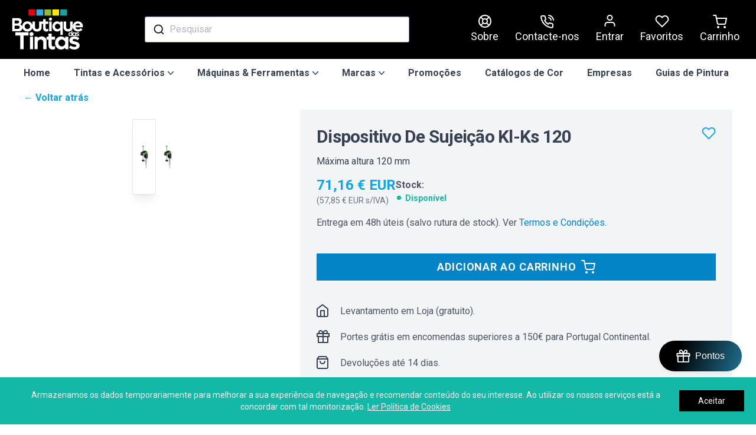

--- FILE ---
content_type: text/html; charset=utf-8
request_url: https://loja.boutiquedastintas.pt/products/dispositivo-de-sujeicao-kl-ks-120-494391
body_size: 36703
content:
<!doctype html>
<html class="no-js no-touch" lang="pt-PT">
  <head>

    <meta charset="utf-8">
    <meta http-equiv="x-ua-compatible" content="IE=edge">
    <meta name="google-site-verification" content="N_Fcl_W9ziKCJOOX4gizDWAnmsdmBNhMi7OhLpuSDBw" />

    <link rel="preconnect" href="https://cdn.shopify.com">
    <link rel="preconnect" href="https://fonts.shopifycdn.com">
    <link rel="preconnect" href="https://v.shopify.com">
    <link rel="preconnect" href="https://cdn.shopifycloud.com">
    <!-- Start of HubSpot Embed Code -->
    <script type="text/javascript" id="hs-script-loader" async defer src="//js-eu1.hs-scripts.com/26055907.js"></script>
    <!-- End of HubSpot Embed Code -->
    
    
    <title>Dispositivo De Sujeição Kl-Ks 120 | Boutique das Tintas 
    </title>

    
      <meta name="description" content="À procura do produto Dispositivo De Sujeição Kl-Ks 120? Visite a loja online da Boutique das Tintas, compre comodamente na sua casa e sem complicações.">
    

    
  <link rel="shortcut icon" href="//loja.boutiquedastintas.pt/cdn/shop/files/logotipo_32x32.png?v=1634562164" type="image/png">


    
      <link rel="canonical" href="https://loja.boutiquedastintas.pt/products/dispositivo-de-sujeicao-kl-ks-120-494391" />
    

    <meta name="viewport" content="width=device-width">

    
    















<meta property="og:site_name" content="Boutique das Tintas">
<meta property="og:url" content="https://loja.boutiquedastintas.pt/products/dispositivo-de-sujeicao-kl-ks-120-494391">
<meta property="og:title" content="Dispositivo De Sujeição Kl-Ks 120">
<meta property="og:type" content="website">
<meta property="og:description" content="À procura do produto Dispositivo De Sujeição Kl-Ks 120? Visite a loja online da Boutique das Tintas, compre comodamente na sua casa e sem complicações.">




    
    
    

    
    
    <meta
      property="og:image"
      content="https://loja.boutiquedastintas.pt/cdn/shop/products/down_hs_klks120_494391_z_01a_1200x1200.jpg?v=1745433238"
    />
    <meta
      property="og:image:secure_url"
      content="https://loja.boutiquedastintas.pt/cdn/shop/products/down_hs_klks120_494391_z_01a_1200x1200.jpg?v=1745433238"
    />
    <meta property="og:image:width" content="1200" />
    <meta property="og:image:height" content="1200" />
    
    
    <meta property="og:image:alt" content="Dispositivo De Sujeição Kl-Ks 120" />
  
















<meta name="twitter:title" content="Dispositivo De Sujeição Kl-Ks 120 | Boutique das Tintas">
<meta name="twitter:description" content="À procura do produto Dispositivo De Sujeição Kl-Ks 120? Visite a loja online da Boutique das Tintas, compre comodamente na sua casa e sem complicações.">


    
    
    
      
      
      <meta name="twitter:card" content="summary">
    
    
    <meta
      property="twitter:image"
      content="https://loja.boutiquedastintas.pt/cdn/shop/products/down_hs_klks120_494391_z_01a_1200x1200_crop_center.jpg?v=1745433238"
    />
    <meta property="twitter:image:width" content="1200" />
    <meta property="twitter:image:height" content="1200" />
    
    
    <meta property="twitter:image:alt" content="Dispositivo De Sujeição Kl-Ks 120" />
  



    <link rel="preload" href="//loja.boutiquedastintas.pt/cdn/fonts/roboto/roboto_n4.2019d890f07b1852f56ce63ba45b2db45d852cba.woff2" as="font" crossorigin="anonymous">
    <link rel="preload" as="style" href="//loja.boutiquedastintas.pt/cdn/shop/t/2/assets/theme.css?v=122945483529999674921759332667">

    <script>window.performance && window.performance.mark && window.performance.mark('shopify.content_for_header.start');</script><meta name="google-site-verification" content="QgqhKnCtuH8Swv7odnwZYgPFvCSFnaQc-ZdllMymC4w">
<meta name="facebook-domain-verification" content="71hh2072vf3rmlr0u5nwb59e7p7jax">
<meta id="shopify-digital-wallet" name="shopify-digital-wallet" content="/60457648366/digital_wallets/dialog">
<link rel="alternate" type="application/json+oembed" href="https://loja.boutiquedastintas.pt/products/dispositivo-de-sujeicao-kl-ks-120-494391.oembed">
<script async="async" src="/checkouts/internal/preloads.js?locale=pt-PT"></script>
<script id="shopify-features" type="application/json">{"accessToken":"dae915358daca7f2c57bff18cc6fe88b","betas":["rich-media-storefront-analytics"],"domain":"loja.boutiquedastintas.pt","predictiveSearch":true,"shopId":60457648366,"locale":"pt-pt"}</script>
<script>var Shopify = Shopify || {};
Shopify.shop = "boutique-das-tintas.myshopify.com";
Shopify.locale = "pt-PT";
Shopify.currency = {"active":"EUR","rate":"1.0"};
Shopify.country = "PT";
Shopify.theme = {"name":"Empire","id":128109248750,"schema_name":"Empire","schema_version":"6.0.0","theme_store_id":838,"role":"main"};
Shopify.theme.handle = "null";
Shopify.theme.style = {"id":null,"handle":null};
Shopify.cdnHost = "loja.boutiquedastintas.pt/cdn";
Shopify.routes = Shopify.routes || {};
Shopify.routes.root = "/";</script>
<script type="module">!function(o){(o.Shopify=o.Shopify||{}).modules=!0}(window);</script>
<script>!function(o){function n(){var o=[];function n(){o.push(Array.prototype.slice.apply(arguments))}return n.q=o,n}var t=o.Shopify=o.Shopify||{};t.loadFeatures=n(),t.autoloadFeatures=n()}(window);</script>
<script id="shop-js-analytics" type="application/json">{"pageType":"product"}</script>
<script defer="defer" async type="module" src="//loja.boutiquedastintas.pt/cdn/shopifycloud/shop-js/modules/v2/client.init-shop-cart-sync_DMcZlpJK.pt-PT.esm.js"></script>
<script defer="defer" async type="module" src="//loja.boutiquedastintas.pt/cdn/shopifycloud/shop-js/modules/v2/chunk.common_CEXGr8nZ.esm.js"></script>
<script type="module">
  await import("//loja.boutiquedastintas.pt/cdn/shopifycloud/shop-js/modules/v2/client.init-shop-cart-sync_DMcZlpJK.pt-PT.esm.js");
await import("//loja.boutiquedastintas.pt/cdn/shopifycloud/shop-js/modules/v2/chunk.common_CEXGr8nZ.esm.js");

  window.Shopify.SignInWithShop?.initShopCartSync?.({"fedCMEnabled":true,"windoidEnabled":true});

</script>
<script>(function() {
  var isLoaded = false;
  function asyncLoad() {
    if (isLoaded) return;
    isLoaded = true;
    var urls = ["https:\/\/enviosecommerce.ctt.pt\/shopsystems\/v2\/shopifycustomapp\/checkout\/488?shop=boutique-das-tintas.myshopify.com"];
    for (var i = 0; i < urls.length; i++) {
      var s = document.createElement('script');
      s.type = 'text/javascript';
      s.async = true;
      s.src = urls[i];
      var x = document.getElementsByTagName('script')[0];
      x.parentNode.insertBefore(s, x);
    }
  };
  if(window.attachEvent) {
    window.attachEvent('onload', asyncLoad);
  } else {
    window.addEventListener('load', asyncLoad, false);
  }
})();</script>
<script id="__st">var __st={"a":60457648366,"offset":0,"reqid":"80e737ea-0017-4f9c-b645-782987364eb9-1762543640","pageurl":"loja.boutiquedastintas.pt\/products\/dispositivo-de-sujeicao-kl-ks-120-494391","u":"4687365ca951","p":"product","rtyp":"product","rid":7342428586222};</script>
<script>window.ShopifyPaypalV4VisibilityTracking = true;</script>
<script id="captcha-bootstrap">!function(){'use strict';const t='contact',e='account',n='new_comment',o=[[t,t],['blogs',n],['comments',n],[t,'customer']],c=[[e,'customer_login'],[e,'guest_login'],[e,'recover_customer_password'],[e,'create_customer']],r=t=>t.map((([t,e])=>`form[action*='/${t}']:not([data-nocaptcha='true']) input[name='form_type'][value='${e}']`)).join(','),a=t=>()=>t?[...document.querySelectorAll(t)].map((t=>t.form)):[];function s(){const t=[...o],e=r(t);return a(e)}const i='password',u='form_key',d=['recaptcha-v3-token','g-recaptcha-response','h-captcha-response',i],f=()=>{try{return window.sessionStorage}catch{return}},m='__shopify_v',_=t=>t.elements[u];function p(t,e,n=!1){try{const o=window.sessionStorage,c=JSON.parse(o.getItem(e)),{data:r}=function(t){const{data:e,action:n}=t;return t[m]||n?{data:e,action:n}:{data:t,action:n}}(c);for(const[e,n]of Object.entries(r))t.elements[e]&&(t.elements[e].value=n);n&&o.removeItem(e)}catch(o){console.error('form repopulation failed',{error:o})}}const l='form_type',E='cptcha';function T(t){t.dataset[E]=!0}const w=window,h=w.document,L='Shopify',v='ce_forms',y='captcha';let A=!1;((t,e)=>{const n=(g='f06e6c50-85a8-45c8-87d0-21a2b65856fe',I='https://cdn.shopify.com/shopifycloud/storefront-forms-hcaptcha/ce_storefront_forms_captcha_hcaptcha.v1.5.2.iife.js',D={infoText:'Protegido por hCaptcha',privacyText:'Privacidade',termsText:'Termos'},(t,e,n)=>{const o=w[L][v],c=o.bindForm;if(c)return c(t,g,e,D).then(n);var r;o.q.push([[t,g,e,D],n]),r=I,A||(h.body.append(Object.assign(h.createElement('script'),{id:'captcha-provider',async:!0,src:r})),A=!0)});var g,I,D;w[L]=w[L]||{},w[L][v]=w[L][v]||{},w[L][v].q=[],w[L][y]=w[L][y]||{},w[L][y].protect=function(t,e){n(t,void 0,e),T(t)},Object.freeze(w[L][y]),function(t,e,n,w,h,L){const[v,y,A,g]=function(t,e,n){const i=e?o:[],u=t?c:[],d=[...i,...u],f=r(d),m=r(i),_=r(d.filter((([t,e])=>n.includes(e))));return[a(f),a(m),a(_),s()]}(w,h,L),I=t=>{const e=t.target;return e instanceof HTMLFormElement?e:e&&e.form},D=t=>v().includes(t);t.addEventListener('submit',(t=>{const e=I(t);if(!e)return;const n=D(e)&&!e.dataset.hcaptchaBound&&!e.dataset.recaptchaBound,o=_(e),c=g().includes(e)&&(!o||!o.value);(n||c)&&t.preventDefault(),c&&!n&&(function(t){try{if(!f())return;!function(t){const e=f();if(!e)return;const n=_(t);if(!n)return;const o=n.value;o&&e.removeItem(o)}(t);const e=Array.from(Array(32),(()=>Math.random().toString(36)[2])).join('');!function(t,e){_(t)||t.append(Object.assign(document.createElement('input'),{type:'hidden',name:u})),t.elements[u].value=e}(t,e),function(t,e){const n=f();if(!n)return;const o=[...t.querySelectorAll(`input[type='${i}']`)].map((({name:t})=>t)),c=[...d,...o],r={};for(const[a,s]of new FormData(t).entries())c.includes(a)||(r[a]=s);n.setItem(e,JSON.stringify({[m]:1,action:t.action,data:r}))}(t,e)}catch(e){console.error('failed to persist form',e)}}(e),e.submit())}));const S=(t,e)=>{t&&!t.dataset[E]&&(n(t,e.some((e=>e===t))),T(t))};for(const o of['focusin','change'])t.addEventListener(o,(t=>{const e=I(t);D(e)&&S(e,y())}));const B=e.get('form_key'),M=e.get(l),P=B&&M;t.addEventListener('DOMContentLoaded',(()=>{const t=y();if(P)for(const e of t)e.elements[l].value===M&&p(e,B);[...new Set([...A(),...v().filter((t=>'true'===t.dataset.shopifyCaptcha))])].forEach((e=>S(e,t)))}))}(h,new URLSearchParams(w.location.search),n,t,e,['guest_login'])})(!0,!0)}();</script>
<script integrity="sha256-52AcMU7V7pcBOXWImdc/TAGTFKeNjmkeM1Pvks/DTgc=" data-source-attribution="shopify.loadfeatures" defer="defer" src="//loja.boutiquedastintas.pt/cdn/shopifycloud/storefront/assets/storefront/load_feature-81c60534.js" crossorigin="anonymous"></script>
<script data-source-attribution="shopify.dynamic_checkout.dynamic.init">var Shopify=Shopify||{};Shopify.PaymentButton=Shopify.PaymentButton||{isStorefrontPortableWallets:!0,init:function(){window.Shopify.PaymentButton.init=function(){};var t=document.createElement("script");t.src="https://loja.boutiquedastintas.pt/cdn/shopifycloud/portable-wallets/latest/portable-wallets.pt-pt.js",t.type="module",document.head.appendChild(t)}};
</script>
<script data-source-attribution="shopify.dynamic_checkout.buyer_consent">
  function portableWalletsHideBuyerConsent(e){var t=document.getElementById("shopify-buyer-consent"),n=document.getElementById("shopify-subscription-policy-button");t&&n&&(t.classList.add("hidden"),t.setAttribute("aria-hidden","true"),n.removeEventListener("click",e))}function portableWalletsShowBuyerConsent(e){var t=document.getElementById("shopify-buyer-consent"),n=document.getElementById("shopify-subscription-policy-button");t&&n&&(t.classList.remove("hidden"),t.removeAttribute("aria-hidden"),n.addEventListener("click",e))}window.Shopify?.PaymentButton&&(window.Shopify.PaymentButton.hideBuyerConsent=portableWalletsHideBuyerConsent,window.Shopify.PaymentButton.showBuyerConsent=portableWalletsShowBuyerConsent);
</script>
<script>
  function portableWalletsCleanup(e){e&&e.src&&console.error("Failed to load portable wallets script "+e.src);var t=document.querySelectorAll("shopify-accelerated-checkout .shopify-payment-button__skeleton, shopify-accelerated-checkout-cart .wallet-cart-button__skeleton"),e=document.getElementById("shopify-buyer-consent");for(let e=0;e<t.length;e++)t[e].remove();e&&e.remove()}function portableWalletsNotLoadedAsModule(e){e instanceof ErrorEvent&&"string"==typeof e.message&&e.message.includes("import.meta")&&"string"==typeof e.filename&&e.filename.includes("portable-wallets")&&(window.removeEventListener("error",portableWalletsNotLoadedAsModule),window.Shopify.PaymentButton.failedToLoad=e,"loading"===document.readyState?document.addEventListener("DOMContentLoaded",window.Shopify.PaymentButton.init):window.Shopify.PaymentButton.init())}window.addEventListener("error",portableWalletsNotLoadedAsModule);
</script>

<script type="module" src="https://loja.boutiquedastintas.pt/cdn/shopifycloud/portable-wallets/latest/portable-wallets.pt-pt.js" onError="portableWalletsCleanup(this)" crossorigin="anonymous"></script>
<script nomodule>
  document.addEventListener("DOMContentLoaded", portableWalletsCleanup);
</script>

<link id="shopify-accelerated-checkout-styles" rel="stylesheet" media="screen" href="https://loja.boutiquedastintas.pt/cdn/shopifycloud/portable-wallets/latest/accelerated-checkout-backwards-compat.css" crossorigin="anonymous">
<style id="shopify-accelerated-checkout-cart">
        #shopify-buyer-consent {
  margin-top: 1em;
  display: inline-block;
  width: 100%;
}

#shopify-buyer-consent.hidden {
  display: none;
}

#shopify-subscription-policy-button {
  background: none;
  border: none;
  padding: 0;
  text-decoration: underline;
  font-size: inherit;
  cursor: pointer;
}

#shopify-subscription-policy-button::before {
  box-shadow: none;
}

      </style>

<script>window.performance && window.performance.mark && window.performance.mark('shopify.content_for_header.end');</script>

    <link href="//loja.boutiquedastintas.pt/cdn/shop/t/2/assets/theme.css?v=122945483529999674921759332667" rel="stylesheet" type="text/css" media="all" />

    
    <script>
      window.Theme = window.Theme || {};
      window.Theme.routes = {
        "root_url": "/",
        "account_url": "/account",
        "account_login_url": "/account/login",
        "account_logout_url": "/account/logout",
        "account_register_url": "/account/register",
        "account_addresses_url": "/account/addresses",
        "collections_url": "/collections",
        "all_products_collection_url": "/collections/all",
        "search_url": "/search",
        "cart_url": "/cart",
        "cart_add_url": "/cart/add",
        "cart_change_url": "/cart/change",
        "cart_clear_url": "/cart/clear",
        "product_recommendations_url": "/recommendations/products",
      };
    </script>
    
    <script type="application/ld+json">
    {
      "@context": "https://schema.org/",
      "@type": "WebSite",
      "name": "Boutique das Tintas",
      "url": "https://boutiquedastintas.pt/",
      "potentialAction": {
        "@type": "SearchAction",
        "target": "https://boutiquedastintas.pt/{search_term_string}",
        "query-input": "required name=search_term_string"
      }
    }
    </script>
    <script type="application/ld+json">
    {
      "@context": "https://schema.org",
      "@type": "Organization",
      "name": "Boutique das Tintas",
      "url": "https://boutiquedastintas.pt/",
      "logo": "https://cdn.shopify.com/s/files/1/0604/5764/8366/files/logotipo_dbbf5398-c836-4f31-ab61-137efd4634a5_117x62.png?v=1634564954",
      "contactPoint": {
        "@type": "ContactPoint",
        "telephone": "(+351) 915 408 806",
        "contactType": "customer service"
      }
    }
    </script>
	<meta name="facebook-domain-verification" content="nnt2jhco1ym0xap93yb3ng60ua9iy3" />
    
    <!-- Google Tag Manager -->
    <script>(function(w,d,s,l,i){w[l]=w[l]||[];w[l].push({'gtm.start':
    new Date().getTime(),event:'gtm.js'});var f=d.getElementsByTagName(s)[0],
    j=d.createElement(s),dl=l!='dataLayer'?'&l='+l:'';j.async=true;j.src=
    'https://www.googletagmanager.com/gtm.js?id='+i+dl;f.parentNode.insertBefore(j,f);
    })(window,document,'script','dataLayer','GTM-KK77N5T');</script>
    <!-- End Google Tag Manager -->
    
    <script>
      var passlist = [
        'account', // account-related routes (login, register, manage)
        'challenge', // Shopify's integrated google recaptcha
        'tools/recurring', // recharge-related routes
        'pages/pontos'
      ]
      
      var loc = window.location
      var bypass = passlist.some(function(str) {
        return loc.pathname.indexOf(str) > -1
      })
      
      if (!bypass) {
        loc.host = 'boutiquedastintas.pt' // example: 'hull.dev'
      }
    </script>

    <script>document.documentElement.className = document.documentElement.className.replace('no-js', 'js');
    if (Shopify.designMode) {
      document.documentElement.classList.add('shopify-design-mode');
    }
    </script>
  <style>
    .live-search {opacity: 0;}
    .announcement-bar,#shopify-section-static-footer-products,.site-footer-wrapper,.site-header-cart{display: none;}
  </style>
<!-- BEGIN app block: shopify://apps/dab-whatsapp-chat-abandoned/blocks/whatsapp/6d63089a-93a5-4d9c-87d1-7649bb00ed7f -->


<script>
  const urlParams = new URLSearchParams(window.location.search);
  if (urlParams.get('wa_data')) {
    let wa_token = { [urlParams.get('token')]: urlParams.get('wa_data') };
    if (wa_token != '') {
      if (['order_create', 'order_fulfill'].includes(urlParams.get('token'))) {
        localStorage.setItem('wa_ord_data', JSON.stringify([wa_token]));
      } else if (['campaign_planner', 'campaign'].includes(urlParams.get('token'))) {
        localStorage.setItem('wa_camp_data', JSON.stringify([wa_token]));
      } else {
        if (localStorage.getItem('wa_token') && JSON.parse(localStorage.getItem('wa_token')).length > 0) {
          let exist_localStorage_data = localStorage.getItem('wa_token');
          const if_exist_data = JSON.parse(localStorage.getItem('wa_token')).findIndex((obj) => Object.keys(obj)[0] == urlParams.get('token'));
          if (!JSON.parse(localStorage.getItem('wa_token')).some((obj, i) => Object.keys(obj)[0] == urlParams.get('token'))) {
            let token_data = [...JSON.parse(exist_localStorage_data)];
            token_data.push(wa_token);
            localStorage.setItem('wa_token', JSON.stringify(token_data));
          } else {
            let token_datas = [...JSON.parse(exist_localStorage_data)];
            token_datas[if_exist_data] = wa_token
            localStorage.setItem('wa_token', JSON.stringify(token_datas));
          }
        } else {
          localStorage.setItem('wa_token', JSON.stringify([wa_token]));
        }
      }
    }
    if (urlParams.get('url')) {
      const url_encoded = urlParams.get('url');
      if (atob(url_encoded)) {
        window.location.href = atob(url_encoded);
      }
    }
  }
</script>

  
    
      <script type="text/javascript">
        document.addEventListener('DOMContentLoaded', () => {
          var whatsappDiv = document.createElement('div');
          whatsappDiv.id = 'whatsappContain';
          whatsappDiv.style.display = 'none';
          document.body.appendChild(whatsappDiv);

          function WhatsappScriptLoad(e) {
            return new Promise(function (t, n) {
              let r = document.createElement('script');
              (r.src = e),
                (r.id = 'whatsapp'),
                (r.type = 'text/javascript'),
                (r.onError = n),
                (r.async = false),
                (r.onload = t),
                r.addEventListener('error', n),
                r.addEventListener('load', t),
                document.getElementsByTagName('head')[0].appendChild(r);
            });
          }

          WhatsappScriptLoad('https://apps.dabcommerce.xyz/widget/static/js/whatsappFront.js').then(() => {
            document.getElementById('whatsappContain').style.display = 'block';
            document.getElementById('whatsappContain').style.zIndex  = '9999';
          });
        });
      </script>
      
        <link type="text/css" id="whatsAppCss" href="https://apps.dabcommerce.xyz/widget_assets/css/whatsapp_front.css" rel="stylesheet">
      
    
  
<!-- END app block --><link href="https://monorail-edge.shopifysvc.com" rel="dns-prefetch">
<script>(function(){if ("sendBeacon" in navigator && "performance" in window) {try {var session_token_from_headers = performance.getEntriesByType('navigation')[0].serverTiming.find(x => x.name == '_s').description;} catch {var session_token_from_headers = undefined;}var session_cookie_matches = document.cookie.match(/_shopify_s=([^;]*)/);var session_token_from_cookie = session_cookie_matches && session_cookie_matches.length === 2 ? session_cookie_matches[1] : "";var session_token = session_token_from_headers || session_token_from_cookie || "";function handle_abandonment_event(e) {var entries = performance.getEntries().filter(function(entry) {return /monorail-edge.shopifysvc.com/.test(entry.name);});if (!window.abandonment_tracked && entries.length === 0) {window.abandonment_tracked = true;var currentMs = Date.now();var navigation_start = performance.timing.navigationStart;var payload = {shop_id: 60457648366,url: window.location.href,navigation_start,duration: currentMs - navigation_start,session_token,page_type: "product"};window.navigator.sendBeacon("https://monorail-edge.shopifysvc.com/v1/produce", JSON.stringify({schema_id: "online_store_buyer_site_abandonment/1.1",payload: payload,metadata: {event_created_at_ms: currentMs,event_sent_at_ms: currentMs}}));}}window.addEventListener('pagehide', handle_abandonment_event);}}());</script>
<script id="web-pixels-manager-setup">(function e(e,d,r,n,o){if(void 0===o&&(o={}),!Boolean(null===(a=null===(i=window.Shopify)||void 0===i?void 0:i.analytics)||void 0===a?void 0:a.replayQueue)){var i,a;window.Shopify=window.Shopify||{};var t=window.Shopify;t.analytics=t.analytics||{};var s=t.analytics;s.replayQueue=[],s.publish=function(e,d,r){return s.replayQueue.push([e,d,r]),!0};try{self.performance.mark("wpm:start")}catch(e){}var l=function(){var e={modern:/Edge?\/(1{2}[4-9]|1[2-9]\d|[2-9]\d{2}|\d{4,})\.\d+(\.\d+|)|Firefox\/(1{2}[4-9]|1[2-9]\d|[2-9]\d{2}|\d{4,})\.\d+(\.\d+|)|Chrom(ium|e)\/(9{2}|\d{3,})\.\d+(\.\d+|)|(Maci|X1{2}).+ Version\/(15\.\d+|(1[6-9]|[2-9]\d|\d{3,})\.\d+)([,.]\d+|)( \(\w+\)|)( Mobile\/\w+|) Safari\/|Chrome.+OPR\/(9{2}|\d{3,})\.\d+\.\d+|(CPU[ +]OS|iPhone[ +]OS|CPU[ +]iPhone|CPU IPhone OS|CPU iPad OS)[ +]+(15[._]\d+|(1[6-9]|[2-9]\d|\d{3,})[._]\d+)([._]\d+|)|Android:?[ /-](13[3-9]|1[4-9]\d|[2-9]\d{2}|\d{4,})(\.\d+|)(\.\d+|)|Android.+Firefox\/(13[5-9]|1[4-9]\d|[2-9]\d{2}|\d{4,})\.\d+(\.\d+|)|Android.+Chrom(ium|e)\/(13[3-9]|1[4-9]\d|[2-9]\d{2}|\d{4,})\.\d+(\.\d+|)|SamsungBrowser\/([2-9]\d|\d{3,})\.\d+/,legacy:/Edge?\/(1[6-9]|[2-9]\d|\d{3,})\.\d+(\.\d+|)|Firefox\/(5[4-9]|[6-9]\d|\d{3,})\.\d+(\.\d+|)|Chrom(ium|e)\/(5[1-9]|[6-9]\d|\d{3,})\.\d+(\.\d+|)([\d.]+$|.*Safari\/(?![\d.]+ Edge\/[\d.]+$))|(Maci|X1{2}).+ Version\/(10\.\d+|(1[1-9]|[2-9]\d|\d{3,})\.\d+)([,.]\d+|)( \(\w+\)|)( Mobile\/\w+|) Safari\/|Chrome.+OPR\/(3[89]|[4-9]\d|\d{3,})\.\d+\.\d+|(CPU[ +]OS|iPhone[ +]OS|CPU[ +]iPhone|CPU IPhone OS|CPU iPad OS)[ +]+(10[._]\d+|(1[1-9]|[2-9]\d|\d{3,})[._]\d+)([._]\d+|)|Android:?[ /-](13[3-9]|1[4-9]\d|[2-9]\d{2}|\d{4,})(\.\d+|)(\.\d+|)|Mobile Safari.+OPR\/([89]\d|\d{3,})\.\d+\.\d+|Android.+Firefox\/(13[5-9]|1[4-9]\d|[2-9]\d{2}|\d{4,})\.\d+(\.\d+|)|Android.+Chrom(ium|e)\/(13[3-9]|1[4-9]\d|[2-9]\d{2}|\d{4,})\.\d+(\.\d+|)|Android.+(UC? ?Browser|UCWEB|U3)[ /]?(15\.([5-9]|\d{2,})|(1[6-9]|[2-9]\d|\d{3,})\.\d+)\.\d+|SamsungBrowser\/(5\.\d+|([6-9]|\d{2,})\.\d+)|Android.+MQ{2}Browser\/(14(\.(9|\d{2,})|)|(1[5-9]|[2-9]\d|\d{3,})(\.\d+|))(\.\d+|)|K[Aa][Ii]OS\/(3\.\d+|([4-9]|\d{2,})\.\d+)(\.\d+|)/},d=e.modern,r=e.legacy,n=navigator.userAgent;return n.match(d)?"modern":n.match(r)?"legacy":"unknown"}(),u="modern"===l?"modern":"legacy",c=(null!=n?n:{modern:"",legacy:""})[u],f=function(e){return[e.baseUrl,"/wpm","/b",e.hashVersion,"modern"===e.buildTarget?"m":"l",".js"].join("")}({baseUrl:d,hashVersion:r,buildTarget:u}),m=function(e){var d=e.version,r=e.bundleTarget,n=e.surface,o=e.pageUrl,i=e.monorailEndpoint;return{emit:function(e){var a=e.status,t=e.errorMsg,s=(new Date).getTime(),l=JSON.stringify({metadata:{event_sent_at_ms:s},events:[{schema_id:"web_pixels_manager_load/3.1",payload:{version:d,bundle_target:r,page_url:o,status:a,surface:n,error_msg:t},metadata:{event_created_at_ms:s}}]});if(!i)return console&&console.warn&&console.warn("[Web Pixels Manager] No Monorail endpoint provided, skipping logging."),!1;try{return self.navigator.sendBeacon.bind(self.navigator)(i,l)}catch(e){}var u=new XMLHttpRequest;try{return u.open("POST",i,!0),u.setRequestHeader("Content-Type","text/plain"),u.send(l),!0}catch(e){return console&&console.warn&&console.warn("[Web Pixels Manager] Got an unhandled error while logging to Monorail."),!1}}}}({version:r,bundleTarget:l,surface:e.surface,pageUrl:self.location.href,monorailEndpoint:e.monorailEndpoint});try{o.browserTarget=l,function(e){var d=e.src,r=e.async,n=void 0===r||r,o=e.onload,i=e.onerror,a=e.sri,t=e.scriptDataAttributes,s=void 0===t?{}:t,l=document.createElement("script"),u=document.querySelector("head"),c=document.querySelector("body");if(l.async=n,l.src=d,a&&(l.integrity=a,l.crossOrigin="anonymous"),s)for(var f in s)if(Object.prototype.hasOwnProperty.call(s,f))try{l.dataset[f]=s[f]}catch(e){}if(o&&l.addEventListener("load",o),i&&l.addEventListener("error",i),u)u.appendChild(l);else{if(!c)throw new Error("Did not find a head or body element to append the script");c.appendChild(l)}}({src:f,async:!0,onload:function(){if(!function(){var e,d;return Boolean(null===(d=null===(e=window.Shopify)||void 0===e?void 0:e.analytics)||void 0===d?void 0:d.initialized)}()){var d=window.webPixelsManager.init(e)||void 0;if(d){var r=window.Shopify.analytics;r.replayQueue.forEach((function(e){var r=e[0],n=e[1],o=e[2];d.publishCustomEvent(r,n,o)})),r.replayQueue=[],r.publish=d.publishCustomEvent,r.visitor=d.visitor,r.initialized=!0}}},onerror:function(){return m.emit({status:"failed",errorMsg:"".concat(f," has failed to load")})},sri:function(e){var d=/^sha384-[A-Za-z0-9+/=]+$/;return"string"==typeof e&&d.test(e)}(c)?c:"",scriptDataAttributes:o}),m.emit({status:"loading"})}catch(e){m.emit({status:"failed",errorMsg:(null==e?void 0:e.message)||"Unknown error"})}}})({shopId: 60457648366,storefrontBaseUrl: "https://loja.boutiquedastintas.pt",extensionsBaseUrl: "https://extensions.shopifycdn.com/cdn/shopifycloud/web-pixels-manager",monorailEndpoint: "https://monorail-edge.shopifysvc.com/unstable/produce_batch",surface: "storefront-renderer",enabledBetaFlags: ["2dca8a86"],webPixelsConfigList: [{"id":"1005355355","configuration":"{\"config\":\"{\\\"pixel_id\\\":\\\"G-YW755Z8K8D\\\",\\\"target_country\\\":\\\"PT\\\",\\\"gtag_events\\\":[{\\\"type\\\":\\\"search\\\",\\\"action_label\\\":\\\"G-YW755Z8K8D\\\"},{\\\"type\\\":\\\"begin_checkout\\\",\\\"action_label\\\":\\\"G-YW755Z8K8D\\\"},{\\\"type\\\":\\\"view_item\\\",\\\"action_label\\\":[\\\"G-YW755Z8K8D\\\",\\\"MC-21BXXB2BLN\\\"]},{\\\"type\\\":\\\"purchase\\\",\\\"action_label\\\":[\\\"G-YW755Z8K8D\\\",\\\"MC-21BXXB2BLN\\\"]},{\\\"type\\\":\\\"page_view\\\",\\\"action_label\\\":[\\\"G-YW755Z8K8D\\\",\\\"MC-21BXXB2BLN\\\"]},{\\\"type\\\":\\\"add_payment_info\\\",\\\"action_label\\\":\\\"G-YW755Z8K8D\\\"},{\\\"type\\\":\\\"add_to_cart\\\",\\\"action_label\\\":\\\"G-YW755Z8K8D\\\"}],\\\"enable_monitoring_mode\\\":false}\"}","eventPayloadVersion":"v1","runtimeContext":"OPEN","scriptVersion":"b2a88bafab3e21179ed38636efcd8a93","type":"APP","apiClientId":1780363,"privacyPurposes":[],"dataSharingAdjustments":{"protectedCustomerApprovalScopes":["read_customer_address","read_customer_email","read_customer_name","read_customer_personal_data","read_customer_phone"]}},{"id":"356057435","configuration":"{\"pixel_id\":\"1230312114126270\",\"pixel_type\":\"facebook_pixel\",\"metaapp_system_user_token\":\"-\"}","eventPayloadVersion":"v1","runtimeContext":"OPEN","scriptVersion":"ca16bc87fe92b6042fbaa3acc2fbdaa6","type":"APP","apiClientId":2329312,"privacyPurposes":["ANALYTICS","MARKETING","SALE_OF_DATA"],"dataSharingAdjustments":{"protectedCustomerApprovalScopes":["read_customer_address","read_customer_email","read_customer_name","read_customer_personal_data","read_customer_phone"]}},{"id":"shopify-app-pixel","configuration":"{}","eventPayloadVersion":"v1","runtimeContext":"STRICT","scriptVersion":"0450","apiClientId":"shopify-pixel","type":"APP","privacyPurposes":["ANALYTICS","MARKETING"]},{"id":"shopify-custom-pixel","eventPayloadVersion":"v1","runtimeContext":"LAX","scriptVersion":"0450","apiClientId":"shopify-pixel","type":"CUSTOM","privacyPurposes":["ANALYTICS","MARKETING"]}],isMerchantRequest: false,initData: {"shop":{"name":"Boutique das Tintas","paymentSettings":{"currencyCode":"EUR"},"myshopifyDomain":"boutique-das-tintas.myshopify.com","countryCode":"PT","storefrontUrl":"https:\/\/loja.boutiquedastintas.pt"},"customer":null,"cart":null,"checkout":null,"productVariants":[{"price":{"amount":71.16,"currencyCode":"EUR"},"product":{"title":"Dispositivo De Sujeição Kl-Ks 120","vendor":"Festool","id":"7342428586222","untranslatedTitle":"Dispositivo De Sujeição Kl-Ks 120","url":"\/products\/dispositivo-de-sujeicao-kl-ks-120-494391","type":""},"id":"41915330429166","image":{"src":"\/\/loja.boutiquedastintas.pt\/cdn\/shop\/products\/down_hs_klks120_494391_z_01a.jpg?v=1745433238"},"sku":"494391","title":"Default Title","untranslatedTitle":"Default Title"}],"purchasingCompany":null},},"https://loja.boutiquedastintas.pt/cdn","ae1676cfwd2530674p4253c800m34e853cb",{"modern":"","legacy":""},{"shopId":"60457648366","storefrontBaseUrl":"https:\/\/loja.boutiquedastintas.pt","extensionBaseUrl":"https:\/\/extensions.shopifycdn.com\/cdn\/shopifycloud\/web-pixels-manager","surface":"storefront-renderer","enabledBetaFlags":"[\"2dca8a86\"]","isMerchantRequest":"false","hashVersion":"ae1676cfwd2530674p4253c800m34e853cb","publish":"custom","events":"[[\"page_viewed\",{}],[\"product_viewed\",{\"productVariant\":{\"price\":{\"amount\":71.16,\"currencyCode\":\"EUR\"},\"product\":{\"title\":\"Dispositivo De Sujeição Kl-Ks 120\",\"vendor\":\"Festool\",\"id\":\"7342428586222\",\"untranslatedTitle\":\"Dispositivo De Sujeição Kl-Ks 120\",\"url\":\"\/products\/dispositivo-de-sujeicao-kl-ks-120-494391\",\"type\":\"\"},\"id\":\"41915330429166\",\"image\":{\"src\":\"\/\/loja.boutiquedastintas.pt\/cdn\/shop\/products\/down_hs_klks120_494391_z_01a.jpg?v=1745433238\"},\"sku\":\"494391\",\"title\":\"Default Title\",\"untranslatedTitle\":\"Default Title\"}}]]"});</script><script>
  window.ShopifyAnalytics = window.ShopifyAnalytics || {};
  window.ShopifyAnalytics.meta = window.ShopifyAnalytics.meta || {};
  window.ShopifyAnalytics.meta.currency = 'EUR';
  var meta = {"product":{"id":7342428586222,"gid":"gid:\/\/shopify\/Product\/7342428586222","vendor":"Festool","type":"","variants":[{"id":41915330429166,"price":7116,"name":"Dispositivo De Sujeição Kl-Ks 120","public_title":null,"sku":"494391"}],"remote":false},"page":{"pageType":"product","resourceType":"product","resourceId":7342428586222}};
  for (var attr in meta) {
    window.ShopifyAnalytics.meta[attr] = meta[attr];
  }
</script>
<script class="analytics">
  (function () {
    var customDocumentWrite = function(content) {
      var jquery = null;

      if (window.jQuery) {
        jquery = window.jQuery;
      } else if (window.Checkout && window.Checkout.$) {
        jquery = window.Checkout.$;
      }

      if (jquery) {
        jquery('body').append(content);
      }
    };

    var hasLoggedConversion = function(token) {
      if (token) {
        return document.cookie.indexOf('loggedConversion=' + token) !== -1;
      }
      return false;
    }

    var setCookieIfConversion = function(token) {
      if (token) {
        var twoMonthsFromNow = new Date(Date.now());
        twoMonthsFromNow.setMonth(twoMonthsFromNow.getMonth() + 2);

        document.cookie = 'loggedConversion=' + token + '; expires=' + twoMonthsFromNow;
      }
    }

    var trekkie = window.ShopifyAnalytics.lib = window.trekkie = window.trekkie || [];
    if (trekkie.integrations) {
      return;
    }
    trekkie.methods = [
      'identify',
      'page',
      'ready',
      'track',
      'trackForm',
      'trackLink'
    ];
    trekkie.factory = function(method) {
      return function() {
        var args = Array.prototype.slice.call(arguments);
        args.unshift(method);
        trekkie.push(args);
        return trekkie;
      };
    };
    for (var i = 0; i < trekkie.methods.length; i++) {
      var key = trekkie.methods[i];
      trekkie[key] = trekkie.factory(key);
    }
    trekkie.load = function(config) {
      trekkie.config = config || {};
      trekkie.config.initialDocumentCookie = document.cookie;
      var first = document.getElementsByTagName('script')[0];
      var script = document.createElement('script');
      script.type = 'text/javascript';
      script.onerror = function(e) {
        var scriptFallback = document.createElement('script');
        scriptFallback.type = 'text/javascript';
        scriptFallback.onerror = function(error) {
                var Monorail = {
      produce: function produce(monorailDomain, schemaId, payload) {
        var currentMs = new Date().getTime();
        var event = {
          schema_id: schemaId,
          payload: payload,
          metadata: {
            event_created_at_ms: currentMs,
            event_sent_at_ms: currentMs
          }
        };
        return Monorail.sendRequest("https://" + monorailDomain + "/v1/produce", JSON.stringify(event));
      },
      sendRequest: function sendRequest(endpointUrl, payload) {
        // Try the sendBeacon API
        if (window && window.navigator && typeof window.navigator.sendBeacon === 'function' && typeof window.Blob === 'function' && !Monorail.isIos12()) {
          var blobData = new window.Blob([payload], {
            type: 'text/plain'
          });

          if (window.navigator.sendBeacon(endpointUrl, blobData)) {
            return true;
          } // sendBeacon was not successful

        } // XHR beacon

        var xhr = new XMLHttpRequest();

        try {
          xhr.open('POST', endpointUrl);
          xhr.setRequestHeader('Content-Type', 'text/plain');
          xhr.send(payload);
        } catch (e) {
          console.log(e);
        }

        return false;
      },
      isIos12: function isIos12() {
        return window.navigator.userAgent.lastIndexOf('iPhone; CPU iPhone OS 12_') !== -1 || window.navigator.userAgent.lastIndexOf('iPad; CPU OS 12_') !== -1;
      }
    };
    Monorail.produce('monorail-edge.shopifysvc.com',
      'trekkie_storefront_load_errors/1.1',
      {shop_id: 60457648366,
      theme_id: 128109248750,
      app_name: "storefront",
      context_url: window.location.href,
      source_url: "//loja.boutiquedastintas.pt/cdn/s/trekkie.storefront.5ad93876886aa0a32f5bade9f25632a26c6f183a.min.js"});

        };
        scriptFallback.async = true;
        scriptFallback.src = '//loja.boutiquedastintas.pt/cdn/s/trekkie.storefront.5ad93876886aa0a32f5bade9f25632a26c6f183a.min.js';
        first.parentNode.insertBefore(scriptFallback, first);
      };
      script.async = true;
      script.src = '//loja.boutiquedastintas.pt/cdn/s/trekkie.storefront.5ad93876886aa0a32f5bade9f25632a26c6f183a.min.js';
      first.parentNode.insertBefore(script, first);
    };
    trekkie.load(
      {"Trekkie":{"appName":"storefront","development":false,"defaultAttributes":{"shopId":60457648366,"isMerchantRequest":null,"themeId":128109248750,"themeCityHash":"9392902309956713235","contentLanguage":"pt-PT","currency":"EUR"},"isServerSideCookieWritingEnabled":true,"monorailRegion":"shop_domain","enabledBetaFlags":["f0df213a"]},"Session Attribution":{},"S2S":{"facebookCapiEnabled":true,"source":"trekkie-storefront-renderer","apiClientId":580111}}
    );

    var loaded = false;
    trekkie.ready(function() {
      if (loaded) return;
      loaded = true;

      window.ShopifyAnalytics.lib = window.trekkie;

      var originalDocumentWrite = document.write;
      document.write = customDocumentWrite;
      try { window.ShopifyAnalytics.merchantGoogleAnalytics.call(this); } catch(error) {};
      document.write = originalDocumentWrite;

      window.ShopifyAnalytics.lib.page(null,{"pageType":"product","resourceType":"product","resourceId":7342428586222,"shopifyEmitted":true});

      var match = window.location.pathname.match(/checkouts\/(.+)\/(thank_you|post_purchase)/)
      var token = match? match[1]: undefined;
      if (!hasLoggedConversion(token)) {
        setCookieIfConversion(token);
        window.ShopifyAnalytics.lib.track("Viewed Product",{"currency":"EUR","variantId":41915330429166,"productId":7342428586222,"productGid":"gid:\/\/shopify\/Product\/7342428586222","name":"Dispositivo De Sujeição Kl-Ks 120","price":"71.16","sku":"494391","brand":"Festool","variant":null,"category":"","nonInteraction":true,"remote":false},undefined,undefined,{"shopifyEmitted":true});
      window.ShopifyAnalytics.lib.track("monorail:\/\/trekkie_storefront_viewed_product\/1.1",{"currency":"EUR","variantId":41915330429166,"productId":7342428586222,"productGid":"gid:\/\/shopify\/Product\/7342428586222","name":"Dispositivo De Sujeição Kl-Ks 120","price":"71.16","sku":"494391","brand":"Festool","variant":null,"category":"","nonInteraction":true,"remote":false,"referer":"https:\/\/loja.boutiquedastintas.pt\/products\/dispositivo-de-sujeicao-kl-ks-120-494391"});
      }
    });


        var eventsListenerScript = document.createElement('script');
        eventsListenerScript.async = true;
        eventsListenerScript.src = "//loja.boutiquedastintas.pt/cdn/shopifycloud/storefront/assets/shop_events_listener-3da45d37.js";
        document.getElementsByTagName('head')[0].appendChild(eventsListenerScript);

})();</script>
  <script>
  if (!window.ga || (window.ga && typeof window.ga !== 'function')) {
    window.ga = function ga() {
      (window.ga.q = window.ga.q || []).push(arguments);
      if (window.Shopify && window.Shopify.analytics && typeof window.Shopify.analytics.publish === 'function') {
        window.Shopify.analytics.publish("ga_stub_called", {}, {sendTo: "google_osp_migration"});
      }
      console.error("Shopify's Google Analytics stub called with:", Array.from(arguments), "\nSee https://help.shopify.com/manual/promoting-marketing/pixels/pixel-migration#google for more information.");
    };
    if (window.Shopify && window.Shopify.analytics && typeof window.Shopify.analytics.publish === 'function') {
      window.Shopify.analytics.publish("ga_stub_initialized", {}, {sendTo: "google_osp_migration"});
    }
  }
</script>
<script
  defer
  src="https://loja.boutiquedastintas.pt/cdn/shopifycloud/perf-kit/shopify-perf-kit-2.1.2.min.js"
  data-application="storefront-renderer"
  data-shop-id="60457648366"
  data-render-region="gcp-us-east1"
  data-page-type="product"
  data-theme-instance-id="128109248750"
  data-theme-name="Empire"
  data-theme-version="6.0.0"
  data-monorail-region="shop_domain"
  data-resource-timing-sampling-rate="10"
  data-shs="true"
  data-shs-beacon="true"
  data-shs-export-with-fetch="true"
  data-shs-logs-sample-rate="1"
></script>
</head>
<body class="template-product" data-instant-allow-query-string >
    <!-- Google Tag Manager (noscript) -->
    <noscript><iframe src="https://www.googletagmanager.com/ns.html?id=GTM-KK77N5T"
    height="0" width="0" style="display:none;visibility:hidden"></iframe></noscript>
    <!-- End Google Tag Manager (noscript) -->
      
    <script>
      document.documentElement.className=document.documentElement.className.replace(/\bno-js\b/,'js');
      if(window.Shopify&&window.Shopify.designMode)document.documentElement.className+=' in-theme-editor';
      if(('ontouchstart' in window)||window.DocumentTouch&&document instanceof DocumentTouch)document.documentElement.className=document.documentElement.className.replace(/\bno-touch\b/,'has-touch');
    </script>
    <a class="skip-to-main" href="#site-main">Pular para conteúdo</a>
    <div id="shopify-section-static-announcement" class="shopify-section site-announcement"><script
  type="application/json"
  data-section-id="static-announcement"
  data-section-type="static-announcement">
</script>









  
    <div
      class="
        announcement-bar
        
      "
      style="
        margin-bottom: -1px;
        color: #1d1d1b;
        background: #f2c94c;
      ">
      

      
        <div class="announcement-bar-text">
          Tem dúvidas? Precisa de ajuda? Ligue-nos <a href="tel:+351300%20527478">+351 300 527 478 </a> (Chamada para a rede fixa nacional)
        </div>
      

      <div class="announcement-bar-text-mobile">
        
          Precisa de ajuda? Ligue-nos <br><a href="tel:+351300%20527478">+351 300 527 478 </a> (Chamada para a rede fixa nacional)
        
      </div>
    </div>
  


</div>
    <div id="shopify-section-static-utility-bar" class="shopify-section"><style data-shopify>
  .utility-bar {
    background-color: #1b175d;
    border-bottom: 1px solid #ffffff;
  }

  .utility-bar .social-link,
  .utility-bar__menu-link {
    color: #ffffff;
  }

  .utility-bar .disclosure__toggle {
    --disclosure-toggle-text-color: #ffffff;
    --disclosure-toggle-background-color: #1b175d;
  }

  .utility-bar .disclosure__toggle:hover {
    --disclosure-toggle-text-color: #ffffff;
  }

  .utility-bar .social-link:hover,
  .utility-bar__menu-link:hover {
    color: #ffffff;
  }

  .utility-bar .disclosure__toggle::after {
    --disclosure-toggle-svg-color: #ffffff;
  }

  .utility-bar .disclosure__toggle:hover::after {
    --disclosure-toggle-svg-color: #ffffff;
  }
</style>

<script
  type="application/json"
  data-section-type="static-utility-bar"
  data-section-id="static-utility-bar"
  data-section-data
>
  {
    "settings": {
      "mobile_layout": "below"
    }
  }
</script>

</div>
    <header
      class="site-header site-header-nav--open"
      role="banner"
      data-site-header
    >
      <div id="shopify-section-static-header" class="shopify-section site-header-wrapper">



<script
  type="application/json"
  data-section-id="static-header"
  data-section-type="static-header"
  data-section-data>
  {
    "settings": {
      "sticky_header": true,
      "has_box_shadow": false,
      "live_search": {
        "enable": true,
        "enable_images": true,
        "enable_content": true,
        "money_format": "€{{amount_with_comma_separator}}",
        "show_mobile_search_bar": true,
        "context": {
          "view_all_results": "Ver todos os resultados",
          "view_all_products": "Ver todos os produtos",
          "content_results": {
            "title": "Artigos e Páginas",
            "no_results": "Sem resultados."
          },
          "no_results_products": {
            "title": "Nenhum produto encontrado para “*terms*”",
            "title_in_category": "Nenhum produto para \u0026quot;*terms*\u0026quot; em *category*.",
            "message": "Desculpe, não foi possível encontrar nenhum tipo de resultado."
          }
        }
      }
    }
  }
</script>





<style data-shopify>
  .site-logo {
    max-width: 150px;
  }

  .site-logo-image {
    max-height: 62px;
  }
</style>

<div
  class="
    site-header-main
    
  "
  data-site-header-main
  data-site-header-sticky
  
    data-site-header-mobile-search-bar
  
>
  <button class="site-header-menu-toggle" data-menu-toggle>
    <div class="site-header-menu-toggle--button" tabindex="-1">
      <span class="toggle-icon--bar toggle-icon--bar-top"></span>
      <span class="toggle-icon--bar toggle-icon--bar-middle"></span>
      <span class="toggle-icon--bar toggle-icon--bar-bottom"></span>
      <span class="visually-hidden">Menu</span>
    </div>
  </button>

  

  <div
    class="
      site-header-main-content
      
    "
  >
    <div class="site-header-logo">
      <a
        class="site-logo"
        href="https://boutiquedastintas.pt">
        
          
          

          

  

  <img
    
      src="//loja.boutiquedastintas.pt/cdn/shop/files/logotipo_bt_white_117x62.png?v=1648726589"
    
    alt=""

    
      data-rimg
      srcset="//loja.boutiquedastintas.pt/cdn/shop/files/logotipo_bt_white_117x62.png?v=1648726589 1x"
    

    class="site-logo-image"
    
    
  >




        
      </a>
    </div>

    





<div class="live-search" data-live-search>
  <div
  class="
    site-navigation-wrapper
    
      site-navigation--has-actions
    
    
  "
  data-site-navigation
  id="site-header-nav"
>
  <nav
    class="site-navigation"
    aria-label="Principal"
  >
    




<ul
  class="navmenu navmenu-depth-1"
  data-navmenu
  aria-label="Main menu"
>
  
    
    

    
    
    
    
<li
      class="navmenu-item                    navmenu-item-parent                  navmenu-meganav__item-parent                    navmenu-id-tintas-e-acessorios"
      
        data-navmenu-meganav-trigger
        data-navmenu-meganav-type="multi-column-menu"
      
      data-navmenu-parent
      
    >
      
        <details data-navmenu-details>
        <summary
      
        class="
          navmenu-link
          navmenu-link-depth-1
          navmenu-link-parent
          
        "
        
          aria-haspopup="true"
          aria-expanded="false"
          data-href="/collections/tintas-e-acessorios"
        
      >
        Tintas e Acessórios
        
          <span
            class="navmenu-icon navmenu-icon-depth-1"
            data-navmenu-trigger
          >
            <svg
  aria-hidden="true"
  focusable="false"
  role="presentation"
  width="8"
  height="6"
  viewBox="0 0 8 6"
  fill="none"
  xmlns="http://www.w3.org/2000/svg"
  class="icon-chevron-down"
>
<path class="icon-chevron-down-left" d="M4 4.5L7 1.5" stroke="currentColor" stroke-width="1.25" stroke-linecap="square"/>
<path class="icon-chevron-down-right" d="M4 4.5L1 1.5" stroke="currentColor" stroke-width="1.25" stroke-linecap="square"/>
</svg>

          </span>
        
      
        </summary>
      

      
        
            







<div
  class="navmenu-submenu  navmenu-meganav  navmenu-meganav--desktop"
  data-navmenu-submenu
  data-meganav-menu
  data-meganav-id="bdba9855-b289-412c-9868-e9c2a497b522"
>
  <div class="navmenu-meganav-wrapper navmenu-multi-column-items">
    <ul class="navmenu navmenu-depth-2 multi-column-count-4">
      
        
          <li class="navmenu-item">
            <a href="/collections/interior-e-tetos" class="navmenu-link navmenu-link-parent">
              Interior e Tetos
            </a>
            <ul>
            
            </ul>
          </li>
        
      
        
          <li class="navmenu-item">
            <a href="/collections/exterior-e-fachadas" class="navmenu-link navmenu-link-parent">
              Exterior e Fachadas
            </a>
            <ul>
            
            </ul>
          </li>
        
      
        
          <li class="navmenu-item">
            <a href="/collections/madeira-e-metais" class="navmenu-link navmenu-link-parent">
              Madeira e Metais
            </a>
            <ul>
            
            </ul>
          </li>
        
      
        
          <li class="navmenu-item">
            <a href="/collections/pavimentos" class="navmenu-link navmenu-link-parent">
              Pavimentos
            </a>
            <ul>
            
            </ul>
          </li>
        
      
        
          <li class="navmenu-item">
            <a href="/collections/primarios" class="navmenu-link navmenu-link-parent">
              Primários
            </a>
            <ul>
            
            </ul>
          </li>
        
      
        
          <li class="navmenu-item">
            <a href="/collections/efeitos-decorativos" class="navmenu-link navmenu-link-parent">
              Efeitos Decorativos
            </a>
            <ul>
            
            </ul>
          </li>
        
      
        
          <li class="navmenu-item">
            <a href="/collections/diluentes" class="navmenu-link navmenu-link-parent">
              Diluentes
            </a>
            <ul>
            
            </ul>
          </li>
        
      
        
          <li class="navmenu-item">
            <a href="/collections/impermeabilizacao" class="navmenu-link navmenu-link-parent">
              Impermeabilização
            </a>
            <ul>
            
            </ul>
          </li>
        
      
        
          <li class="navmenu-item">
            <a href="/collections/linha-nautica" class="navmenu-link navmenu-link-parent">
              Linha Náutica
            </a>
            <ul>
            
            </ul>
          </li>
        
      
        
          <li class="navmenu-item">
            <a href="/collections/acessorios" class="navmenu-link navmenu-link-parent">
              Acessórios
            </a>
            <ul>
            
            </ul>
          </li>
        
      
        
          <li class="navmenu-item">
            <a href="/pages/catalogos-de-cor" class="navmenu-link navmenu-link-parent">
              Catálogos de Cor
            </a>
            <ul>
            
            </ul>
          </li>
        
      
    </ul>
  </div>
</div>

          
      
      </details>
    </li>
  
    
    

    
    
    
    
<li
      class="navmenu-item                    navmenu-item-parent                  navmenu-meganav__item-parent                    navmenu-id-maquinas-e-ferramentas"
      
        data-navmenu-meganav-trigger
        data-navmenu-meganav-type="multi-column-menu"
      
      data-navmenu-parent
      
    >
      
        <details data-navmenu-details>
        <summary
      
        class="
          navmenu-link
          navmenu-link-depth-1
          navmenu-link-parent
          
        "
        
          aria-haspopup="true"
          aria-expanded="false"
          data-href="/collections/maquinas-e-ferramentas"
        
      >
        Máquinas e Ferramentas
        
          <span
            class="navmenu-icon navmenu-icon-depth-1"
            data-navmenu-trigger
          >
            <svg
  aria-hidden="true"
  focusable="false"
  role="presentation"
  width="8"
  height="6"
  viewBox="0 0 8 6"
  fill="none"
  xmlns="http://www.w3.org/2000/svg"
  class="icon-chevron-down"
>
<path class="icon-chevron-down-left" d="M4 4.5L7 1.5" stroke="currentColor" stroke-width="1.25" stroke-linecap="square"/>
<path class="icon-chevron-down-right" d="M4 4.5L1 1.5" stroke="currentColor" stroke-width="1.25" stroke-linecap="square"/>
</svg>

          </span>
        
      
        </summary>
      

      
        
            







<div
  class="navmenu-submenu  navmenu-meganav  navmenu-meganav--desktop"
  data-navmenu-submenu
  data-meganav-menu
  data-meganav-id="504dd921-d6a6-41f1-9eae-a2983375bc5d"
>
  <div class="navmenu-meganav-wrapper navmenu-multi-column-items">
    <ul class="navmenu navmenu-depth-2 multi-column-count-4">
      
        
          <li class="navmenu-item">
            <a href="/collections/maquinas-de-pintura" class="navmenu-link navmenu-link-parent">
              Máquinas de Pintura
            </a>
            <ul>
            
            </ul>
          </li>
        
      
        
          <li class="navmenu-item">
            <a href="/collections/lixadoras" class="navmenu-link navmenu-link-parent">
              Lixadoras
            </a>
            <ul>
            
            </ul>
          </li>
        
      
        
          <li class="navmenu-item">
            <a href="/collections/aspiradores" class="navmenu-link navmenu-link-parent">
              Aspiradores
            </a>
            <ul>
            
            </ul>
          </li>
        
      
        
          <li class="navmenu-item">
            <a href="#" class="navmenu-link navmenu-link-parent">
              #
            </a>
            <ul>
            
              <li class="navmenu-item">
                <a href="/collections/fresadora" class="navmenu-link">
                  Fresadora
                </a>
              </li>
            
              <li class="navmenu-item">
                <a href="/collections/tracadeira" class="navmenu-link">
                  Traçadeira
                </a>
              </li>
            
              <li class="navmenu-item">
                <a href="/collections/sistema-de-corte" class="navmenu-link">
                  Sistema De Corte
                </a>
              </li>
            
              <li class="navmenu-item">
                <a href="/collections/serras" class="navmenu-link">
                  Serras
                </a>
              </li>
            
            </ul>
          </li>
        
      
        
          <li class="navmenu-item">
            <a href="/collections/outras-maquinas-e-ferramentas" class="navmenu-link navmenu-link-parent">
              Outras Máquinas e Ferramentas
            </a>
            <ul>
            
            </ul>
          </li>
        
      
    </ul>
  </div>
</div>

          
      
      </details>
    </li>
  
    
    

    
    
    
    
<li
      class="navmenu-item              navmenu-basic__item                  navmenu-id-promocoes"
      
      
      
    >
      
        <a
      
        class="
          navmenu-link
          navmenu-link-depth-1
          
          
        "
        
          href="/pages/promocoes"
        
      >
        Promoções
        
      
        </a>
      

      
      </details>
    </li>
  
    
    

    
    
    
    
<li
      class="navmenu-item                    navmenu-item-parent                  navmenu-meganav__item-parent                    navmenu-id-marcas"
      
        data-navmenu-meganav-trigger
        data-navmenu-meganav-type="multi-column-menu"
      
      data-navmenu-parent
      
    >
      
        <details data-navmenu-details>
        <summary
      
        class="
          navmenu-link
          navmenu-link-depth-1
          navmenu-link-parent
          
        "
        
          aria-haspopup="true"
          aria-expanded="false"
          data-href="/collections/marcas"
        
      >
        Marcas
        
          <span
            class="navmenu-icon navmenu-icon-depth-1"
            data-navmenu-trigger
          >
            <svg
  aria-hidden="true"
  focusable="false"
  role="presentation"
  width="8"
  height="6"
  viewBox="0 0 8 6"
  fill="none"
  xmlns="http://www.w3.org/2000/svg"
  class="icon-chevron-down"
>
<path class="icon-chevron-down-left" d="M4 4.5L7 1.5" stroke="currentColor" stroke-width="1.25" stroke-linecap="square"/>
<path class="icon-chevron-down-right" d="M4 4.5L1 1.5" stroke="currentColor" stroke-width="1.25" stroke-linecap="square"/>
</svg>

          </span>
        
      
        </summary>
      

      
        
            







<div
  class="navmenu-submenu  navmenu-meganav  navmenu-meganav--desktop"
  data-navmenu-submenu
  data-meganav-menu
  data-meganav-id="66f379a2-4d5c-4d2b-8ed6-58d062e938f0"
>
  <div class="navmenu-meganav-wrapper navmenu-multi-column-items">
    <ul class="navmenu navmenu-depth-2 multi-column-count-4">
      
        
          <li class="navmenu-item">
            <a href="/collections/bondex" class="navmenu-link navmenu-link-parent">
              Bondex
            </a>
            <ul>
            
            </ul>
          </li>
        
      
        
          <li class="navmenu-item">
            <a href="/collections/cin" class="navmenu-link navmenu-link-parent">
              CIN
            </a>
            <ul>
            
            </ul>
          </li>
        
      
        
          <li class="navmenu-item">
            <a href="/collections/dr-paint" class="navmenu-link navmenu-link-parent">
              DR Paint
            </a>
            <ul>
            
            </ul>
          </li>
        
      
        
          <li class="navmenu-item">
            <a href="/collections/festool" class="navmenu-link navmenu-link-parent">
              Festool
            </a>
            <ul>
            
            </ul>
          </li>
        
      
        
          <li class="navmenu-item">
            <a href="/collections/vito" class="navmenu-link navmenu-link-parent">
              Vito
            </a>
            <ul>
            
            </ul>
          </li>
        
      
        
          <li class="navmenu-item">
            <a href="/collections/graco" class="navmenu-link navmenu-link-parent">
              Graco
            </a>
            <ul>
            
            </ul>
          </li>
        
      
        
          <li class="navmenu-item">
            <a href="/collections/nitin" class="navmenu-link navmenu-link-parent">
              Nitin
            </a>
            <ul>
            
            </ul>
          </li>
        
      
        
          <li class="navmenu-item">
            <a href="/collections/pentrilo" class="navmenu-link navmenu-link-parent">
              Pentrilo
            </a>
            <ul>
            
            </ul>
          </li>
        
      
        
          <li class="navmenu-item">
            <a href="/collections/robbialac" class="navmenu-link navmenu-link-parent">
              Robbialac
            </a>
            <ul>
            
            </ul>
          </li>
        
      
        
          <li class="navmenu-item">
            <a href="/collections/montana" class="navmenu-link navmenu-link-parent">
              Montana
            </a>
            <ul>
            
            </ul>
          </li>
        
      
        
          <li class="navmenu-item">
            <a href="/collections/arga" class="navmenu-link navmenu-link-parent">
              Arga
            </a>
            <ul>
            
            </ul>
          </li>
        
      
        
          <li class="navmenu-item">
            <a href="/collections/titan" class="navmenu-link navmenu-link-parent">
              Titan
            </a>
            <ul>
            
            </ul>
          </li>
        
      
        
          <li class="navmenu-item">
            <a href="/collections/hempel" class="navmenu-link navmenu-link-parent">
              Hempel
            </a>
            <ul>
            
            </ul>
          </li>
        
      
        
          <li class="navmenu-item">
            <a href="/collections/soudal" class="navmenu-link navmenu-link-parent">
              Soudal
            </a>
            <ul>
            
            </ul>
          </li>
        
      
        
          <li class="navmenu-item">
            <a href="/collections/macfer" class="navmenu-link navmenu-link-parent">
              Macfer
            </a>
            <ul>
            
            </ul>
          </li>
        
      
    </ul>
  </div>
</div>

          
      
      </details>
    </li>
  
    
    

    
    
    
    
<li
      class="navmenu-item              navmenu-basic__item                  navmenu-id-contactos"
      
      
      
    >
      
        <a
      
        class="
          navmenu-link
          navmenu-link-depth-1
          
          
        "
        
          href="/pages/contact"
        
      >
        Contactos
        
      
        </a>
      

      
      </details>
    </li>
  
</ul>


    
  </nav>
</div>
  <span class="show_search_header"><svg
  aria-hidden="true"
  focusable="false"
  role="presentation"
  xmlns="http://www.w3.org/2000/svg"
  width="23"
  height="24"
  fill="none"
  viewBox="0 0 23 24"
>
  <path d="M21 21L15.5 15.5" stroke="currentColor" stroke-width="2" stroke-linecap="round"/>
  <circle cx="10" cy="9" r="8" stroke="currentColor" stroke-width="2"/>
</svg>
</span><form
    class="
      live-search-form
      form-fields-inline
      
    "
    action="/search"
    method="get"
    role="search"
    aria-label="Product"
    data-live-search-form
  >
    <input type="hidden" name="type" value="article,page,product">
    <div class="form-field no-label"><input
        class="form-field-input live-search-form-field"
        type="text"
        name="q"
        aria-label="Busca"
        placeholder="Pesquisa"
        
        autocomplete="off"
        data-live-search-input>
      <button
        class="live-search-takeover-cancel"
        type="button"
        data-live-search-takeover-cancel>
        Cancelar
      </button>

      <button
        class="live-search-button"
        type="submit"
        aria-label="Busca"
        data-live-search-submit
      >
        <span class="search-icon search-icon--inactive">
          <svg
  aria-hidden="true"
  focusable="false"
  role="presentation"
  xmlns="http://www.w3.org/2000/svg"
  width="23"
  height="24"
  fill="none"
  viewBox="0 0 23 24"
>
  <path d="M21 21L15.5 15.5" stroke="currentColor" stroke-width="2" stroke-linecap="round"/>
  <circle cx="10" cy="9" r="8" stroke="currentColor" stroke-width="2"/>
</svg>

        </span>
        <span class="search-icon search-icon--active">
          <svg
  aria-hidden="true"
  focusable="false"
  role="presentation"
  width="26"
  height="26"
  viewBox="0 0 26 26"
  xmlns="http://www.w3.org/2000/svg"
>
  <g fill-rule="nonzero" fill="currentColor">
    <path d="M13 26C5.82 26 0 20.18 0 13S5.82 0 13 0s13 5.82 13 13-5.82 13-13 13zm0-3.852a9.148 9.148 0 1 0 0-18.296 9.148 9.148 0 0 0 0 18.296z" opacity=".29"/><path d="M13 26c7.18 0 13-5.82 13-13a1.926 1.926 0 0 0-3.852 0A9.148 9.148 0 0 1 13 22.148 1.926 1.926 0 0 0 13 26z"/>
  </g>
</svg>
        </span>
      </button>
    </div>

    <div class="search-flydown" data-live-search-flydown>
      <div class="search-flydown--placeholder" data-live-search-placeholder>
        <div class="search-flydown--product-items">
          
            <a class="search-flydown--product search-flydown--product" href="#">
              
                <div class="search-flydown--product-image">
                  <svg class="placeholder--image placeholder--content-image" xmlns="http://www.w3.org/2000/svg" viewBox="0 0 525.5 525.5"><path d="M324.5 212.7H203c-1.6 0-2.8 1.3-2.8 2.8V308c0 1.6 1.3 2.8 2.8 2.8h121.6c1.6 0 2.8-1.3 2.8-2.8v-92.5c0-1.6-1.3-2.8-2.9-2.8zm1.1 95.3c0 .6-.5 1.1-1.1 1.1H203c-.6 0-1.1-.5-1.1-1.1v-92.5c0-.6.5-1.1 1.1-1.1h121.6c.6 0 1.1.5 1.1 1.1V308z"/><path d="M210.4 299.5H240v.1s.1 0 .2-.1h75.2v-76.2h-105v76.2zm1.8-7.2l20-20c1.6-1.6 3.8-2.5 6.1-2.5s4.5.9 6.1 2.5l1.5 1.5 16.8 16.8c-12.9 3.3-20.7 6.3-22.8 7.2h-27.7v-5.5zm101.5-10.1c-20.1 1.7-36.7 4.8-49.1 7.9l-16.9-16.9 26.3-26.3c1.6-1.6 3.8-2.5 6.1-2.5s4.5.9 6.1 2.5l27.5 27.5v7.8zm-68.9 15.5c9.7-3.5 33.9-10.9 68.9-13.8v13.8h-68.9zm68.9-72.7v46.8l-26.2-26.2c-1.9-1.9-4.5-3-7.3-3s-5.4 1.1-7.3 3l-26.3 26.3-.9-.9c-1.9-1.9-4.5-3-7.3-3s-5.4 1.1-7.3 3l-18.8 18.8V225h101.4z"/><path d="M232.8 254c4.6 0 8.3-3.7 8.3-8.3s-3.7-8.3-8.3-8.3-8.3 3.7-8.3 8.3 3.7 8.3 8.3 8.3zm0-14.9c3.6 0 6.6 2.9 6.6 6.6s-2.9 6.6-6.6 6.6-6.6-2.9-6.6-6.6 3-6.6 6.6-6.6z"/></svg>
                </div>
              

              <div class="search-flydown--product-text">
                <span class="search-flydown--product-title placeholder--content-text"></span>
                <span class="search-flydown--product-price placeholder--content-text"></span>
              </div>
            </a>
          
            <a class="search-flydown--product search-flydown--product" href="#">
              
                <div class="search-flydown--product-image">
                  <svg class="placeholder--image placeholder--content-image" xmlns="http://www.w3.org/2000/svg" viewBox="0 0 525.5 525.5"><path d="M324.5 212.7H203c-1.6 0-2.8 1.3-2.8 2.8V308c0 1.6 1.3 2.8 2.8 2.8h121.6c1.6 0 2.8-1.3 2.8-2.8v-92.5c0-1.6-1.3-2.8-2.9-2.8zm1.1 95.3c0 .6-.5 1.1-1.1 1.1H203c-.6 0-1.1-.5-1.1-1.1v-92.5c0-.6.5-1.1 1.1-1.1h121.6c.6 0 1.1.5 1.1 1.1V308z"/><path d="M210.4 299.5H240v.1s.1 0 .2-.1h75.2v-76.2h-105v76.2zm1.8-7.2l20-20c1.6-1.6 3.8-2.5 6.1-2.5s4.5.9 6.1 2.5l1.5 1.5 16.8 16.8c-12.9 3.3-20.7 6.3-22.8 7.2h-27.7v-5.5zm101.5-10.1c-20.1 1.7-36.7 4.8-49.1 7.9l-16.9-16.9 26.3-26.3c1.6-1.6 3.8-2.5 6.1-2.5s4.5.9 6.1 2.5l27.5 27.5v7.8zm-68.9 15.5c9.7-3.5 33.9-10.9 68.9-13.8v13.8h-68.9zm68.9-72.7v46.8l-26.2-26.2c-1.9-1.9-4.5-3-7.3-3s-5.4 1.1-7.3 3l-26.3 26.3-.9-.9c-1.9-1.9-4.5-3-7.3-3s-5.4 1.1-7.3 3l-18.8 18.8V225h101.4z"/><path d="M232.8 254c4.6 0 8.3-3.7 8.3-8.3s-3.7-8.3-8.3-8.3-8.3 3.7-8.3 8.3 3.7 8.3 8.3 8.3zm0-14.9c3.6 0 6.6 2.9 6.6 6.6s-2.9 6.6-6.6 6.6-6.6-2.9-6.6-6.6 3-6.6 6.6-6.6z"/></svg>
                </div>
              

              <div class="search-flydown--product-text">
                <span class="search-flydown--product-title placeholder--content-text"></span>
                <span class="search-flydown--product-price placeholder--content-text"></span>
              </div>
            </a>
          
            <a class="search-flydown--product search-flydown--product" href="#">
              
                <div class="search-flydown--product-image">
                  <svg class="placeholder--image placeholder--content-image" xmlns="http://www.w3.org/2000/svg" viewBox="0 0 525.5 525.5"><path d="M324.5 212.7H203c-1.6 0-2.8 1.3-2.8 2.8V308c0 1.6 1.3 2.8 2.8 2.8h121.6c1.6 0 2.8-1.3 2.8-2.8v-92.5c0-1.6-1.3-2.8-2.9-2.8zm1.1 95.3c0 .6-.5 1.1-1.1 1.1H203c-.6 0-1.1-.5-1.1-1.1v-92.5c0-.6.5-1.1 1.1-1.1h121.6c.6 0 1.1.5 1.1 1.1V308z"/><path d="M210.4 299.5H240v.1s.1 0 .2-.1h75.2v-76.2h-105v76.2zm1.8-7.2l20-20c1.6-1.6 3.8-2.5 6.1-2.5s4.5.9 6.1 2.5l1.5 1.5 16.8 16.8c-12.9 3.3-20.7 6.3-22.8 7.2h-27.7v-5.5zm101.5-10.1c-20.1 1.7-36.7 4.8-49.1 7.9l-16.9-16.9 26.3-26.3c1.6-1.6 3.8-2.5 6.1-2.5s4.5.9 6.1 2.5l27.5 27.5v7.8zm-68.9 15.5c9.7-3.5 33.9-10.9 68.9-13.8v13.8h-68.9zm68.9-72.7v46.8l-26.2-26.2c-1.9-1.9-4.5-3-7.3-3s-5.4 1.1-7.3 3l-26.3 26.3-.9-.9c-1.9-1.9-4.5-3-7.3-3s-5.4 1.1-7.3 3l-18.8 18.8V225h101.4z"/><path d="M232.8 254c4.6 0 8.3-3.7 8.3-8.3s-3.7-8.3-8.3-8.3-8.3 3.7-8.3 8.3 3.7 8.3 8.3 8.3zm0-14.9c3.6 0 6.6 2.9 6.6 6.6s-2.9 6.6-6.6 6.6-6.6-2.9-6.6-6.6 3-6.6 6.6-6.6z"/></svg>
                </div>
              

              <div class="search-flydown--product-text">
                <span class="search-flydown--product-title placeholder--content-text"></span>
                <span class="search-flydown--product-price placeholder--content-text"></span>
              </div>
            </a>
          
        </div>
      </div>

      <div class="search-flydown--results search-flydown--results--content-enabled" data-live-search-results></div>

      
    </div>
  </form>
</div>


    
  </div>

  <div class="site-header-right">
    <ul class="site-header-actions" data-header-actions>
  
    
      <li class="site-header-actions__account-link">
        <span class="site-header__account-icon">
          


    <svg class="icon-account "    aria-hidden="true"    focusable="false"    role="presentation"    xmlns="http://www.w3.org/2000/svg" viewBox="0 0 22 26" fill="none" xmlns="http://www.w3.org/2000/svg">      <path d="M11.3336 14.4447C14.7538 14.4447 17.5264 11.6417 17.5264 8.18392C17.5264 4.72616 14.7538 1.9231 11.3336 1.9231C7.91347 1.9231 5.14087 4.72616 5.14087 8.18392C5.14087 11.6417 7.91347 14.4447 11.3336 14.4447Z" stroke="currentColor" stroke-width="2" stroke-linecap="round" stroke-linejoin="round"/>      <path d="M20.9678 24.0769C19.5098 20.0278 15.7026 17.3329 11.4404 17.3329C7.17822 17.3329 3.37107 20.0278 1.91309 24.0769" stroke="currentColor" stroke-width="2" stroke-linecap="round" stroke-linejoin="round"/>    </svg>                                                                                                      

        </span>
        <a href="/account/login" class="site-header_account-link-text">
          Entrar
        </a>
      </li>
    
  
</ul>


    <div class="site-header-cart">
      <a class="site-header-cart--button" href="/cart">
        <span
          class="site-header-cart--count "
          data-header-cart-count="">
        </span>
        <span class="site-header-cart-icon site-header-cart-icon--svg">
          
            


        <svg width="24" height="24" viewBox="0 0 24 24" fill="currentColor" xmlns="http://www.w3.org/2000/svg">      <path d="M6.88053 4.00003C7.35284 1.71796 9.37425 0.00268555 11.7963 0.00268555H12.2005C14.6226 0.00268555 16.644 1.71796 17.1163 4.00003L19.811 4.00003C22.1161 4.00003 23.9442 5.94322 23.8036 8.24402L23.2424 17.427C23.0167 21.1203 19.9556 24 16.2554 24L7.74447 24C4.04429 24 0.983205 21.1203 0.757505 17.427L0.196322 8.24402C0.0557157 5.94322 1.88378 4.00003 4.18887 4.00003L6.88053 4.00003ZM8.42715 4.00003L15.5697 4.00003C15.1315 2.55474 13.7889 1.50269 12.2005 1.50269H11.7963C10.2079 1.50269 8.86527 2.55474 8.42715 4.00003ZM16.2554 22C18.8984 22 21.0849 19.9431 21.2461 17.305L21.8073 8.12202C21.8776 6.97162 20.9636 6.00003 19.811 6.00003L4.18887 6.00003C3.03633 6.00003 2.12229 6.97162 2.1926 8.12202L2.75378 17.305C2.915 19.9431 5.10149 22 7.74447 22L16.2554 22ZM16.4705 8.49079C16.0563 8.49079 15.7205 8.82658 15.7205 9.24079V10.0414C15.7205 12.097 14.054 13.7635 11.9984 13.7635C9.94271 13.7635 8.27626 12.097 8.27626 10.0414V9.24079C8.27626 8.82658 7.94048 8.49079 7.52626 8.49079C7.11205 8.49079 6.77626 8.82658 6.77626 9.24079V10.0414C6.77626 12.9254 9.11428 15.2635 11.9984 15.2635C14.8825 15.2635 17.2205 12.9254 17.2205 10.0414V9.24079C17.2205 8.82658 16.8847 8.49079 16.4705 8.49079Z" fill="currentColor"/>    </svg>                                                                                                  

          
        </span>
        <span class="visually-hidden">Ver carrinho</span>
      </a>
    </div>
  </div>
</div>



<div class="site-mobile-nav" id="site-mobile-nav" data-mobile-nav tabindex="0">
  <div class="mobile-nav-panel" data-mobile-nav-panel>

    <ul class="site-header-actions" data-header-actions>
  
    
      <li class="site-header-actions__account-link">
        <span class="site-header__account-icon">
          


    <svg class="icon-account "    aria-hidden="true"    focusable="false"    role="presentation"    xmlns="http://www.w3.org/2000/svg" viewBox="0 0 22 26" fill="none" xmlns="http://www.w3.org/2000/svg">      <path d="M11.3336 14.4447C14.7538 14.4447 17.5264 11.6417 17.5264 8.18392C17.5264 4.72616 14.7538 1.9231 11.3336 1.9231C7.91347 1.9231 5.14087 4.72616 5.14087 8.18392C5.14087 11.6417 7.91347 14.4447 11.3336 14.4447Z" stroke="currentColor" stroke-width="2" stroke-linecap="round" stroke-linejoin="round"/>      <path d="M20.9678 24.0769C19.5098 20.0278 15.7026 17.3329 11.4404 17.3329C7.17822 17.3329 3.37107 20.0278 1.91309 24.0769" stroke="currentColor" stroke-width="2" stroke-linecap="round" stroke-linejoin="round"/>    </svg>                                                                                                      

        </span>
        <a href="/account/login" class="site-header_account-link-text">
          Entrar
        </a>
      </li>
    
  
</ul>


    <a
      class="mobile-nav-close"
      href="#site-header-nav"
      data-mobile-nav-close>
      <svg
  aria-hidden="true"
  focusable="false"
  role="presentation"
  xmlns="http://www.w3.org/2000/svg"
  width="13"
  height="13"
  viewBox="0 0 13 13"
>
  <path fill="currentColor" fill-rule="evenodd" d="M5.306 6.5L0 1.194 1.194 0 6.5 5.306 11.806 0 13 1.194 7.694 6.5 13 11.806 11.806 13 6.5 7.694 1.194 13 0 11.806 5.306 6.5z"/>
</svg>
      <span class="visually-hidden">Fechar</span>
    </a>

    <div class="mobile-nav-content" data-mobile-nav-content>
      




<ul
  class="navmenu navmenu-depth-1"
  data-navmenu
  aria-label="Main menu"
>
  
    
    

    
    
    
<li
      class="navmenu-item      navmenu-item-parent      navmenu-id-tintas-e-acessorios"
      data-navmenu-parent
    >
      <a
        class="navmenu-link navmenu-link-parent "
        href="/collections/tintas-e-acessorios"
        
          aria-haspopup="true"
          aria-expanded="false"
        
      >
        Tintas e Acessórios
      </a>

      
        



<button
  class="navmenu-button"
  data-navmenu-trigger
  aria-expanded="false"
>
  <div class="navmenu-button-wrapper" tabindex="-1">
    <span class="navmenu-icon ">
      <svg
  aria-hidden="true"
  focusable="false"
  role="presentation"
  width="8"
  height="6"
  viewBox="0 0 8 6"
  fill="none"
  xmlns="http://www.w3.org/2000/svg"
  class="icon-chevron-down"
>
<path class="icon-chevron-down-left" d="M4 4.5L7 1.5" stroke="currentColor" stroke-width="1.25" stroke-linecap="square"/>
<path class="icon-chevron-down-right" d="M4 4.5L1 1.5" stroke="currentColor" stroke-width="1.25" stroke-linecap="square"/>
</svg>

    </span>
    <span class="visually-hidden">Tintas e Acessórios</span>
  </div>
</button>

      

      
      

      
        












<ul
  class="
    navmenu
    navmenu-depth-2
    navmenu-submenu
    
  "
  data-navmenu
  data-accordion-content
  data-navmenu-submenu
  aria-label="Main menu"
>
  
    

    
    

    
    

    

    
      <li
        class="navmenu-item navmenu-id-interior-e-tetos"
      >
        <a
        class="
          navmenu-link
          navmenu-link-depth-2
          
        "
        href="/collections/interior-e-tetos"
        >
          
          Interior e Tetos
</a>
      </li>
    
  
    

    
    

    
    

    

    
      <li
        class="navmenu-item navmenu-id-exterior-e-fachadas"
      >
        <a
        class="
          navmenu-link
          navmenu-link-depth-2
          
        "
        href="/collections/exterior-e-fachadas"
        >
          
          Exterior e Fachadas
</a>
      </li>
    
  
    

    
    

    
    

    

    
      <li
        class="navmenu-item navmenu-id-madeira-e-metais"
      >
        <a
        class="
          navmenu-link
          navmenu-link-depth-2
          
        "
        href="/collections/madeira-e-metais"
        >
          
          Madeira e Metais
</a>
      </li>
    
  
    

    
    

    
    

    

    
      <li
        class="navmenu-item navmenu-id-pavimentos"
      >
        <a
        class="
          navmenu-link
          navmenu-link-depth-2
          
        "
        href="/collections/pavimentos"
        >
          
          Pavimentos
</a>
      </li>
    
  
    

    
    

    
    

    

    
      <li
        class="navmenu-item navmenu-id-primarios"
      >
        <a
        class="
          navmenu-link
          navmenu-link-depth-2
          
        "
        href="/collections/primarios"
        >
          
          Primários
</a>
      </li>
    
  
    

    
    

    
    

    

    
      <li
        class="navmenu-item navmenu-id-efeitos-decorativos"
      >
        <a
        class="
          navmenu-link
          navmenu-link-depth-2
          
        "
        href="/collections/efeitos-decorativos"
        >
          
          Efeitos Decorativos
</a>
      </li>
    
  
    

    
    

    
    

    

    
      <li
        class="navmenu-item navmenu-id-diluentes"
      >
        <a
        class="
          navmenu-link
          navmenu-link-depth-2
          
        "
        href="/collections/diluentes"
        >
          
          Diluentes
</a>
      </li>
    
  
    

    
    

    
    

    

    
      <li
        class="navmenu-item navmenu-id-impermeabilizacao"
      >
        <a
        class="
          navmenu-link
          navmenu-link-depth-2
          
        "
        href="/collections/impermeabilizacao"
        >
          
          Impermeabilização
</a>
      </li>
    
  
    

    
    

    
    

    

    
      <li
        class="navmenu-item navmenu-id-linha-nautica"
      >
        <a
        class="
          navmenu-link
          navmenu-link-depth-2
          
        "
        href="/collections/linha-nautica"
        >
          
          Linha Náutica
</a>
      </li>
    
  
    

    
    

    
    

    

    
      <li
        class="navmenu-item navmenu-id-acessorios"
      >
        <a
        class="
          navmenu-link
          navmenu-link-depth-2
          
        "
        href="/collections/acessorios"
        >
          
          Acessórios
</a>
      </li>
    
  
    

    
    

    
    

    

    
      <li
        class="navmenu-item navmenu-id-catalogos-de-cor"
      >
        <a
        class="
          navmenu-link
          navmenu-link-depth-2
          
        "
        href="/pages/catalogos-de-cor"
        >
          
          Catálogos de Cor
</a>
      </li>
    
  
</ul>

      

      
    </li>
  
    
    

    
    
    
<li
      class="navmenu-item      navmenu-item-parent      navmenu-id-maquinas-e-ferramentas"
      data-navmenu-parent
    >
      <a
        class="navmenu-link navmenu-link-parent "
        href="/collections/maquinas-e-ferramentas"
        
          aria-haspopup="true"
          aria-expanded="false"
        
      >
        Máquinas e Ferramentas
      </a>

      
        



<button
  class="navmenu-button"
  data-navmenu-trigger
  aria-expanded="false"
>
  <div class="navmenu-button-wrapper" tabindex="-1">
    <span class="navmenu-icon ">
      <svg
  aria-hidden="true"
  focusable="false"
  role="presentation"
  width="8"
  height="6"
  viewBox="0 0 8 6"
  fill="none"
  xmlns="http://www.w3.org/2000/svg"
  class="icon-chevron-down"
>
<path class="icon-chevron-down-left" d="M4 4.5L7 1.5" stroke="currentColor" stroke-width="1.25" stroke-linecap="square"/>
<path class="icon-chevron-down-right" d="M4 4.5L1 1.5" stroke="currentColor" stroke-width="1.25" stroke-linecap="square"/>
</svg>

    </span>
    <span class="visually-hidden">Máquinas e Ferramentas</span>
  </div>
</button>

      

      
      

      
        












<ul
  class="
    navmenu
    navmenu-depth-2
    navmenu-submenu
    
  "
  data-navmenu
  data-accordion-content
  data-navmenu-submenu
  aria-label="Main menu"
>
  
    

    
    

    
    

    

    
      <li
        class="navmenu-item navmenu-id-maquinas-de-pintura"
      >
        <a
        class="
          navmenu-link
          navmenu-link-depth-2
          
        "
        href="/collections/maquinas-de-pintura"
        >
          
          Máquinas de Pintura
</a>
      </li>
    
  
    

    
    

    
    

    

    
      <li
        class="navmenu-item navmenu-id-lixadoras"
      >
        <a
        class="
          navmenu-link
          navmenu-link-depth-2
          
        "
        href="/collections/lixadoras"
        >
          
          Lixadoras
</a>
      </li>
    
  
    

    
    

    
    

    

    
      <li
        class="navmenu-item navmenu-id-aspiradores"
      >
        <a
        class="
          navmenu-link
          navmenu-link-depth-2
          
        "
        href="/collections/aspiradores"
        >
          
          Aspiradores
</a>
      </li>
    
  
    

    
    

    
    

    

    
<li
        class="navmenu-item        navmenu-item-parent        navmenu-id-"
        data-navmenu-parent
      >
        
          <a
            href="#"
        
          class="navmenu-link navmenu-link-parent "
          
            aria-haspopup="true"
            aria-expanded="false"
          
        >
          
          #

        
          </a>
        

        
          



<button
  class="navmenu-button"
  data-navmenu-trigger
  aria-expanded="false"
>
  <div class="navmenu-button-wrapper" tabindex="-1">
    <span class="navmenu-icon navmenu-icon-depth-2">
      <svg
  aria-hidden="true"
  focusable="false"
  role="presentation"
  width="8"
  height="6"
  viewBox="0 0 8 6"
  fill="none"
  xmlns="http://www.w3.org/2000/svg"
  class="icon-chevron-down"
>
<path class="icon-chevron-down-left" d="M4 4.5L7 1.5" stroke="currentColor" stroke-width="1.25" stroke-linecap="square"/>
<path class="icon-chevron-down-right" d="M4 4.5L1 1.5" stroke="currentColor" stroke-width="1.25" stroke-linecap="square"/>
</svg>

    </span>
    <span class="visually-hidden">#</span>
  </div>
</button>

        

        
          












<ul
  class="
    navmenu
    navmenu-depth-3
    navmenu-submenu
    
  "
  data-navmenu
  data-accordion-content
  data-navmenu-submenu
  aria-label="Main menu"
>
  
    

    
    

    
    

    

    
      <li
        class="navmenu-item navmenu-id-fresadora"
      >
        <a
        class="
          navmenu-link
          navmenu-link-depth-3
          
        "
        href="/collections/fresadora"
        >
          
          Fresadora
</a>
      </li>
    
  
    

    
    

    
    

    

    
      <li
        class="navmenu-item navmenu-id-tracadeira"
      >
        <a
        class="
          navmenu-link
          navmenu-link-depth-3
          
        "
        href="/collections/tracadeira"
        >
          
          Traçadeira
</a>
      </li>
    
  
    

    
    

    
    

    

    
      <li
        class="navmenu-item navmenu-id-sistema-de-corte"
      >
        <a
        class="
          navmenu-link
          navmenu-link-depth-3
          
        "
        href="/collections/sistema-de-corte"
        >
          
          Sistema De Corte
</a>
      </li>
    
  
    

    
    

    
    

    

    
      <li
        class="navmenu-item navmenu-id-serras"
      >
        <a
        class="
          navmenu-link
          navmenu-link-depth-3
          
        "
        href="/collections/serras"
        >
          
          Serras
</a>
      </li>
    
  
</ul>

        
        
      </li>
    
  
    

    
    

    
    

    

    
      <li
        class="navmenu-item navmenu-id-outras-maquinas-e-ferramentas"
      >
        <a
        class="
          navmenu-link
          navmenu-link-depth-2
          
        "
        href="/collections/outras-maquinas-e-ferramentas"
        >
          
          Outras Máquinas e Ferramentas
</a>
      </li>
    
  
</ul>

      

      
    </li>
  
    
    

    
    
    
<li
      class="navmenu-item            navmenu-id-promocoes"
      
    >
      <a
        class="navmenu-link  "
        href="/pages/promocoes"
        
      >
        Promoções
      </a>

      

      
      

      

      
    </li>
  
    
    

    
    
    
<li
      class="navmenu-item      navmenu-item-parent      navmenu-id-marcas"
      data-navmenu-parent
    >
      <a
        class="navmenu-link navmenu-link-parent "
        href="/collections/marcas"
        
          aria-haspopup="true"
          aria-expanded="false"
        
      >
        Marcas
      </a>

      
        



<button
  class="navmenu-button"
  data-navmenu-trigger
  aria-expanded="false"
>
  <div class="navmenu-button-wrapper" tabindex="-1">
    <span class="navmenu-icon ">
      <svg
  aria-hidden="true"
  focusable="false"
  role="presentation"
  width="8"
  height="6"
  viewBox="0 0 8 6"
  fill="none"
  xmlns="http://www.w3.org/2000/svg"
  class="icon-chevron-down"
>
<path class="icon-chevron-down-left" d="M4 4.5L7 1.5" stroke="currentColor" stroke-width="1.25" stroke-linecap="square"/>
<path class="icon-chevron-down-right" d="M4 4.5L1 1.5" stroke="currentColor" stroke-width="1.25" stroke-linecap="square"/>
</svg>

    </span>
    <span class="visually-hidden">Marcas</span>
  </div>
</button>

      

      
      

      
        












<ul
  class="
    navmenu
    navmenu-depth-2
    navmenu-submenu
    
  "
  data-navmenu
  data-accordion-content
  data-navmenu-submenu
  aria-label="Main menu"
>
  
    

    
    

    
    

    

    
      <li
        class="navmenu-item navmenu-id-bondex"
      >
        <a
        class="
          navmenu-link
          navmenu-link-depth-2
          
        "
        href="/collections/bondex"
        >
          
          Bondex
</a>
      </li>
    
  
    

    
    

    
    

    

    
      <li
        class="navmenu-item navmenu-id-cin"
      >
        <a
        class="
          navmenu-link
          navmenu-link-depth-2
          
        "
        href="/collections/cin"
        >
          
          CIN
</a>
      </li>
    
  
    

    
    

    
    

    

    
      <li
        class="navmenu-item navmenu-id-dr-paint"
      >
        <a
        class="
          navmenu-link
          navmenu-link-depth-2
          
        "
        href="/collections/dr-paint"
        >
          
          DR Paint
</a>
      </li>
    
  
    

    
    

    
    

    

    
      <li
        class="navmenu-item navmenu-id-festool"
      >
        <a
        class="
          navmenu-link
          navmenu-link-depth-2
          
        "
        href="/collections/festool"
        >
          
          Festool
</a>
      </li>
    
  
    

    
    

    
    

    

    
      <li
        class="navmenu-item navmenu-id-vito"
      >
        <a
        class="
          navmenu-link
          navmenu-link-depth-2
          
        "
        href="/collections/vito"
        >
          
          Vito
</a>
      </li>
    
  
    

    
    

    
    

    

    
      <li
        class="navmenu-item navmenu-id-graco"
      >
        <a
        class="
          navmenu-link
          navmenu-link-depth-2
          
        "
        href="/collections/graco"
        >
          
          Graco
</a>
      </li>
    
  
    

    
    

    
    

    

    
      <li
        class="navmenu-item navmenu-id-nitin"
      >
        <a
        class="
          navmenu-link
          navmenu-link-depth-2
          
        "
        href="/collections/nitin"
        >
          
          Nitin
</a>
      </li>
    
  
    

    
    

    
    

    

    
      <li
        class="navmenu-item navmenu-id-pentrilo"
      >
        <a
        class="
          navmenu-link
          navmenu-link-depth-2
          
        "
        href="/collections/pentrilo"
        >
          
          Pentrilo
</a>
      </li>
    
  
    

    
    

    
    

    

    
      <li
        class="navmenu-item navmenu-id-robbialac"
      >
        <a
        class="
          navmenu-link
          navmenu-link-depth-2
          
        "
        href="/collections/robbialac"
        >
          
          Robbialac
</a>
      </li>
    
  
    

    
    

    
    

    

    
      <li
        class="navmenu-item navmenu-id-montana"
      >
        <a
        class="
          navmenu-link
          navmenu-link-depth-2
          
        "
        href="/collections/montana"
        >
          
          Montana
</a>
      </li>
    
  
    

    
    

    
    

    

    
      <li
        class="navmenu-item navmenu-id-arga"
      >
        <a
        class="
          navmenu-link
          navmenu-link-depth-2
          
        "
        href="/collections/arga"
        >
          
          Arga
</a>
      </li>
    
  
    

    
    

    
    

    

    
      <li
        class="navmenu-item navmenu-id-titan"
      >
        <a
        class="
          navmenu-link
          navmenu-link-depth-2
          
        "
        href="/collections/titan"
        >
          
          Titan
</a>
      </li>
    
  
    

    
    

    
    

    

    
      <li
        class="navmenu-item navmenu-id-hempel"
      >
        <a
        class="
          navmenu-link
          navmenu-link-depth-2
          
        "
        href="/collections/hempel"
        >
          
          Hempel
</a>
      </li>
    
  
    

    
    

    
    

    

    
      <li
        class="navmenu-item navmenu-id-soudal"
      >
        <a
        class="
          navmenu-link
          navmenu-link-depth-2
          
        "
        href="/collections/soudal"
        >
          
          Soudal
</a>
      </li>
    
  
    

    
    

    
    

    

    
      <li
        class="navmenu-item navmenu-id-macfer"
      >
        <a
        class="
          navmenu-link
          navmenu-link-depth-2
          
        "
        href="/collections/macfer"
        >
          
          Macfer
</a>
      </li>
    
  
</ul>

      

      
    </li>
  
    
    

    
    
    
<li
      class="navmenu-item            navmenu-id-contactos"
      
    >
      <a
        class="navmenu-link  "
        href="/pages/contact"
        
      >
        Contactos
      </a>

      

      
      

      

      
    </li>
  
</ul>


      
    </div>
    <div class="utility-bar__mobile-disclosure" data-utility-mobile></div>
  </div>

  <div class="mobile-nav-overlay" data-mobile-nav-overlay></div>
</div>


</div>
    </header>
    <div class="intersection-target" data-header-intersection-target></div>
    <div class="site-main-dimmer" data-site-main-dimmer></div>
    <main id="site-main" class="site-main" aria-label="Main content" tabindex="-1">
      <div id="shopify-section-template--15276638830830__main" class="shopify-section product--section section--canonical"><script
  type="application/json"
  data-section-type="static-product"
  data-section-id="template--15276638830830__main"
  data-section-data
>
  {
    "settings": {
      "cart_redirection": true,
      "gallery_thumbnail_position": "below",
      "gallery_video_autoplay": true,
      "gallery_video_looping": true,
      "gallery_hover_zoom": "disabled",
      "gallery_click_to_zoom": "always",
      "money_format": "€{{amount_with_comma_separator}}",
      "swatches_enable": true,
      "sold_out_options": "selectable",
      "select_first_available_variant": null
    },
    "context": {
      "select_variant": "Por favor, selecione uma variante",
      "product_available": "Adicionar ao cesto",
      "product_sold_out": "Esgotado",
      "product_unavailable": "Indisponível"
    },
    "product": {"id":7342428586222,"title":"Dispositivo De Sujeição Kl-Ks 120","handle":"dispositivo-de-sujeicao-kl-ks-120-494391","description":"\u003cp\u003e\u003c\/p\u003e\u003cb\u003eAdequado para\u003c\/b\u003e\u003cul\u003e\u003cli\u003epara KS 120, KS 88\u003c\/li\u003e\u003c\/ul\u003e\u003cul\u003e\n\u003cli\u003epode ser aplicado à esquerda ou à direita\u003c\/li\u003e\n\u003cli\u003efixação da peça a trabalhar\u003c\/li\u003e\n\u003cli\u003eincluído no âmbito de fornecimento da KS 120\u003c\/li\u003e\n\u003c\/ul\u003e\u003cp\u003e, em embal. Self-Serv.\u003c\/p\u003e\u003cdiv class=\"wsg_chars\" field=\"grupo\"\u003e\n\u003cdiv field=\"Descrição Curta\"\u003e\n\u003cstrong\u003eDescrição Curta \u003c\/strong\u003e Máxima altura 120 mm\u003c\/div\u003e\n\u003cdiv field=\"Compatibilidade\"\u003e\n\u003cstrong\u003eCompatibilidade \u003c\/strong\u003e para KS 120, KS 88\u003c\/div\u003e\n\u003c\/div\u003e","published_at":"2025-04-23T18:55:36+01:00","created_at":"2021-10-22T11:21:52+01:00","vendor":"Festool","type":"","tags":["Marca_Festool"],"price":7116,"price_min":7116,"price_max":7116,"available":true,"price_varies":false,"compare_at_price":null,"compare_at_price_min":0,"compare_at_price_max":0,"compare_at_price_varies":false,"variants":[{"id":41915330429166,"title":"Default Title","option1":"Default Title","option2":null,"option3":null,"sku":"494391","requires_shipping":true,"taxable":true,"featured_image":{"id":38420648591598,"product_id":7342428586222,"position":1,"created_at":"2022-11-17T12:15:59+00:00","updated_at":"2025-04-23T19:33:58+01:00","alt":"Dispositivo De Sujeição Kl-Ks 120","width":900,"height":900,"src":"\/\/loja.boutiquedastintas.pt\/cdn\/shop\/products\/down_hs_klks120_494391_z_01a.jpg?v=1745433238","variant_ids":[41915330429166]},"available":true,"name":"Dispositivo De Sujeição Kl-Ks 120","public_title":null,"options":["Default Title"],"price":7116,"weight":840,"compare_at_price":null,"inventory_management":null,"barcode":"4014549079096","featured_media":{"alt":"Dispositivo De Sujeição Kl-Ks 120","id":31020386910446,"position":1,"preview_image":{"aspect_ratio":1.0,"height":900,"width":900,"src":"\/\/loja.boutiquedastintas.pt\/cdn\/shop\/products\/down_hs_klks120_494391_z_01a.jpg?v=1745433238"}},"requires_selling_plan":false,"selling_plan_allocations":[]}],"images":["\/\/loja.boutiquedastintas.pt\/cdn\/shop\/products\/down_hs_klks120_494391_z_01a.jpg?v=1745433238","\/\/loja.boutiquedastintas.pt\/cdn\/shop\/files\/zoom_hs_klks120_494391_z_01a.jpg?v=1745433237"],"featured_image":"\/\/loja.boutiquedastintas.pt\/cdn\/shop\/products\/down_hs_klks120_494391_z_01a.jpg?v=1745433238","options":["Title"],"media":[{"alt":"Dispositivo De Sujeição Kl-Ks 120","id":31020386910446,"position":1,"preview_image":{"aspect_ratio":1.0,"height":900,"width":900,"src":"\/\/loja.boutiquedastintas.pt\/cdn\/shop\/products\/down_hs_klks120_494391_z_01a.jpg?v=1745433238"},"aspect_ratio":1.0,"height":900,"media_type":"image","src":"\/\/loja.boutiquedastintas.pt\/cdn\/shop\/products\/down_hs_klks120_494391_z_01a.jpg?v=1745433238","width":900},{"alt":null,"id":51348949172571,"position":2,"preview_image":{"aspect_ratio":1.0,"height":900,"width":900,"src":"\/\/loja.boutiquedastintas.pt\/cdn\/shop\/files\/zoom_hs_klks120_494391_z_01a.jpg?v=1745433237"},"aspect_ratio":1.0,"height":900,"media_type":"image","src":"\/\/loja.boutiquedastintas.pt\/cdn\/shop\/files\/zoom_hs_klks120_494391_z_01a.jpg?v=1745433237","width":900}],"requires_selling_plan":false,"selling_plan_groups":[],"content":"\u003cp\u003e\u003c\/p\u003e\u003cb\u003eAdequado para\u003c\/b\u003e\u003cul\u003e\u003cli\u003epara KS 120, KS 88\u003c\/li\u003e\u003c\/ul\u003e\u003cul\u003e\n\u003cli\u003epode ser aplicado à esquerda ou à direita\u003c\/li\u003e\n\u003cli\u003efixação da peça a trabalhar\u003c\/li\u003e\n\u003cli\u003eincluído no âmbito de fornecimento da KS 120\u003c\/li\u003e\n\u003c\/ul\u003e\u003cp\u003e, em embal. Self-Serv.\u003c\/p\u003e\u003cdiv class=\"wsg_chars\" field=\"grupo\"\u003e\n\u003cdiv field=\"Descrição Curta\"\u003e\n\u003cstrong\u003eDescrição Curta \u003c\/strong\u003e Máxima altura 120 mm\u003c\/div\u003e\n\u003cdiv field=\"Compatibilidade\"\u003e\n\u003cstrong\u003eCompatibilidade \u003c\/strong\u003e para KS 120, KS 88\u003c\/div\u003e\n\u003c\/div\u003e"}
  }
</script>





  
  
<nav
    class="breadcrumbs-container"
    aria-label="Breadcrumbs"
  >
    <a href="/">Home</a>
    

      
      <span class="breadcrumbs-delimiter" aria-hidden="true">
      <svg
  aria-hidden="true"
  focusable="false"
  role="presentation"
  xmlns="http://www.w3.org/2000/svg"
  width="8"
  height="5"
  viewBox="0 0 8 5"
>
  <path fill="currentColor" fill-rule="evenodd" d="M1.002.27L.29.982l3.712 3.712L7.714.982 7.002.27l-3 3z"/>
</svg>

    </span>
      <span>Dispositivo De Sujeição Kl-Ks 120</span>

    
  </nav>



<section class="product--container" data-product-wrapper>
  









































<article class="product--outer">
  








<div
  class="
    product-gallery
    
    click-to-zoom-enabled
  "
  data-product-gallery
  
  data-product-gallery-aspect-ratio="natural"
  data-product-gallery-thumbnails="below"
>
  

  

<div
  class="
    product-gallery--viewer
    
      product-gallery--has-media
    
  "
  data-gallery-viewer
>
  
    <figure
      class="
        product-gallery--media
        product-gallery--image
      "
      tabindex="-1"
      
        aria-hidden="false"
      
      data-gallery-figure
      data-gallery-index="0"
      data-gallery-selected="true"
      data-media="31020386910446"
      data-media-type="image"
      
        
        
        
        

        
        

        

        
          data-zoom="//loja.boutiquedastintas.pt/cdn/shop/products/down_hs_klks120_494391_z_01a_900x900.jpg?v=1745433238"
        
        data-image-height="900"
        data-image-width="900"
      
    >
      
        <div
          class="product-gallery--image-background"
          
        >
          

  
    <noscript data-rimg-noscript>
      <img
        
          src="//loja.boutiquedastintas.pt/cdn/shop/products/down_hs_klks120_494391_z_01a_700x700.jpg?v=1745433238"
        

        alt="Dispositivo De Sujeição Kl-Ks 120"
        data-rimg="noscript"
        srcset="//loja.boutiquedastintas.pt/cdn/shop/products/down_hs_klks120_494391_z_01a_700x700.jpg?v=1745433238 1x, //loja.boutiquedastintas.pt/cdn/shop/products/down_hs_klks120_494391_z_01a_896x896.jpg?v=1745433238 1.28x"
        class="product-gallery--loaded-image"
        
        
      >
    </noscript>
  

  <img
    
      src="//loja.boutiquedastintas.pt/cdn/shop/products/down_hs_klks120_494391_z_01a_700x700.jpg?v=1745433238"
    
    alt="Dispositivo De Sujeição Kl-Ks 120"

    
      data-rimg="lazy"
      data-rimg-scale="1"
      data-rimg-template="//loja.boutiquedastintas.pt/cdn/shop/products/down_hs_klks120_494391_z_01a_{size}.jpg?v=1745433238"
      data-rimg-max="900x900"
      data-rimg-crop="false"
      
      srcset="data:image/svg+xml;utf8,<svg%20xmlns='http://www.w3.org/2000/svg'%20width='700'%20height='700'></svg>"
    

    class="product-gallery--loaded-image"
    
    
  >



  <div data-rimg-canvas></div>


        </div>
      
    </figure>
  
    <figure
      class="
        product-gallery--media
        product-gallery--image
      "
      tabindex="-1"
      
        aria-hidden="true"
      
      data-gallery-figure
      data-gallery-index="1"
      data-gallery-selected="false"
      data-media="51348949172571"
      data-media-type="image"
      
        
        
        
        

        
        

        

        
          data-zoom="//loja.boutiquedastintas.pt/cdn/shop/files/zoom_hs_klks120_494391_z_01a_900x900.jpg?v=1745433237"
        
        data-image-height="900"
        data-image-width="900"
      
    >
      
        <div
          class="product-gallery--image-background"
          
        >
          

  
    <noscript data-rimg-noscript>
      <img
        
          src="//loja.boutiquedastintas.pt/cdn/shop/files/zoom_hs_klks120_494391_z_01a_700x700.jpg?v=1745433237"
        

        alt="Dispositivo De Sujeição Kl-Ks 120"
        data-rimg="noscript"
        srcset="//loja.boutiquedastintas.pt/cdn/shop/files/zoom_hs_klks120_494391_z_01a_700x700.jpg?v=1745433237 1x, //loja.boutiquedastintas.pt/cdn/shop/files/zoom_hs_klks120_494391_z_01a_896x896.jpg?v=1745433237 1.28x"
        class="product-gallery--loaded-image"
        
        
      >
    </noscript>
  

  <img
    
      src="//loja.boutiquedastintas.pt/cdn/shop/files/zoom_hs_klks120_494391_z_01a_700x700.jpg?v=1745433237"
    
    alt="Dispositivo De Sujeição Kl-Ks 120"

    
      data-rimg="lazy"
      data-rimg-scale="1"
      data-rimg-template="//loja.boutiquedastintas.pt/cdn/shop/files/zoom_hs_klks120_494391_z_01a_{size}.jpg?v=1745433237"
      data-rimg-max="900x900"
      data-rimg-crop="false"
      
      srcset="data:image/svg+xml;utf8,<svg%20xmlns='http://www.w3.org/2000/svg'%20width='700'%20height='700'></svg>"
    

    class="product-gallery--loaded-image"
    
    
  >



  <div data-rimg-canvas></div>


        </div>
      
    </figure>
  

  
  
    <button
      class="
        product-gallery--expand
        
        
      "
      data-gallery-expand aria-haspopup="true"
    >
      <span class="click-text" tabindex="-1">
        


                                                                                                  <svg class="icon-zoom "    aria-hidden="true"    focusable="false"    role="presentation"    xmlns="http://www.w3.org/2000/svg" width="13" height="14" viewBox="0 0 13 14" fill="none">      <path fill-rule="evenodd" clip-rule="evenodd" d="M10.6499 5.36407C10.6499 6.71985 10.1504 7.95819 9.32715 8.90259L12.5762 12.6036L11.4233 13.6685L8.13379 9.92206C7.31836 10.433 6.35596 10.7281 5.3252 10.7281C2.38428 10.7281 0 8.3266 0 5.36407C0 2.40155 2.38428 0 5.3252 0C8.26611 0 10.6499 2.40155 10.6499 5.36407ZM9.29102 5.36407C9.29102 7.57068 7.51514 9.35956 5.32471 9.35956C3.13428 9.35956 1.3584 7.57068 1.3584 5.36407C1.3584 3.15741 3.13428 1.36859 5.32471 1.36859C7.51514 1.36859 9.29102 3.15741 9.29102 5.36407ZM4.9502 3.23438H5.80029V4.93439H7.5V5.78436H5.80029V7.48438H4.9502V5.78436H3.25V4.93439H4.9502V3.23438Z" transform="translate(0 0.015625)" fill="currentColor"/>    </svg>        

        Clique para fazer zoom
      </span>
      <span class="tap-text" tabindex="-1">
        


                                                                                                <svg class="icon-tap "    aria-hidden="true"    focusable="false"    role="presentation"    xmlns="http://www.w3.org/2000/svg" width="17" height="18" fill="none" >      <g clip-path="url(#clip0)">        <path d="M10.5041 5.68411c.3161-.69947.3733-1.48877.1212-2.24947C10.1368 1.96048 8.60378.947266 6.86197.947266c-1.7418 0-3.27478 1.013214-3.76334 2.487374-.25211.7607-.19492 1.55.12117 2.24947" stroke="currentColor" stroke-width="1.18421" stroke-linecap="round" stroke-linejoin="round"/>        <path d="M1.29826 12.9496l.4482-.3869-.00078-.0009-.44742.3878zm2.1109-1.6885l.44817-.387-.00075-.0009-.44742.3879zm2.14476 2.484l-.44817.387c.16167.1872.42273.2542.6546.168.23187-.0863.38567-.3076.38567-.555h-.5921zm2.745-2.9235h-.59211c0 .327.26509.5921.59211.5921v-.5921zm-1.6868 7.3776l-4.86566-5.6365-.896406.7738L5.71571 18.973l.89641-.7738zm-4.86644-5.6374c-.26238-.3027-.22472-.749.09904-1.008l-.73973-.9248c-.84206.6736-.962533 1.8912-.254153 2.7084l.894843-.7756zm.09904-1.008c.33763-.2701.84237-.2218 1.11702.0951l.89484-.7757c-.69611-.8031-1.92341-.90664-2.75159-.2442l.73973.9248zm1.11627.0942l2.14476 2.4841.89634-.7739-2.14476-2.4841-.89634.7739zm3.18503 2.0971V5.10805H4.96181v8.63705h1.18421zm0-8.63705c0-.379.32677-.72639.7804-.72639V3.19745c-1.0624 0-1.96461.83323-1.96461 1.9106h1.18421zm.7804-.72639c.45362 0 .78039.34739.78039.72639h1.18421c0-1.07737-.90221-1.9106-1.9646-1.9106v1.18421zm.78039.72639v5.71355h1.18421V5.10805H7.70681zm.59211 6.30565H11.273v-1.1842H8.29892v1.1842zm2.97408 0c1.717 0 3.0679 1.3312 3.0679 2.9239h1.1842c0-2.2911-1.9264-4.1081-4.2521-4.1081v1.1842zm3.0679 2.9239v4.6098h1.1842v-4.6098h-1.1842z" fill="currentColor"/>      </g>      <defs>        <clipPath id="clip0">          <path fill="#fff" d="M0 0h16.6645v18H0z"/>        </clipPath>      </defs>    </svg>          

        Toque para dar zoom
      </span>
    </button>
  
</div>




  
  
  

  
    


  
  

  <div
    class="product-gallery--navigation loading"
    data-gallery-navigation
  >
    <button
      class="gallery-navigation--scroll-button scroll-left"
      aria-label="Scroll thumbnails left"
      data-gallery-scroll-button
    >
      <svg
  aria-hidden="true"
  focusable="false"
  role="presentation"
  width="14"
  height="8"
  viewBox="0 0 14 8"
  fill="none"
  xmlns="http://www.w3.org/2000/svg"
>
  <path class="icon-chevron-down-left" d="M7 6.75L12.5 1.25" stroke="currentColor" stroke-width="1.75" stroke-linecap="square"/>
  <path class="icon-chevron-down-right" d="M7 6.75L1.5 1.25" stroke="currentColor" stroke-width="1.75" stroke-linecap="square"/>
</svg>

    </button>
    <button
      class="gallery-navigation--scroll-button scroll-right"
      aria-label="Scroll thumbnails right"
      data-gallery-scroll-button
    >
      <svg
  aria-hidden="true"
  focusable="false"
  role="presentation"
  width="14"
  height="8"
  viewBox="0 0 14 8"
  fill="none"
  xmlns="http://www.w3.org/2000/svg"
>
  <path class="icon-chevron-down-left" d="M7 6.75L12.5 1.25" stroke="currentColor" stroke-width="1.75" stroke-linecap="square"/>
  <path class="icon-chevron-down-right" d="M7 6.75L1.5 1.25" stroke="currentColor" stroke-width="1.75" stroke-linecap="square"/>
</svg>

    </button>
    <div
      class="gallery-navigation--scroller"
      data-gallery-scroller
    >
    
      <button
        class="
          product-gallery--media-thumbnail
          product-gallery--image-thumbnail
        "
        type="button"
        tab-index="0"
        aria-label="Dispositivo De Sujeição Kl-Ks 120 miniatura"
        data-gallery-thumbnail
        data-gallery-index="0"
        data-gallery-selected="true"
        data-media="31020386910446"
        data-media-type="image"
      >
        <span class="product-gallery--media-thumbnail-img-wrapper" tabindex="-1">
          
          

  

  <img
    
      src="//loja.boutiquedastintas.pt/cdn/shop/products/down_hs_klks120_494391_z_01a_75x75_crop_center.jpg?v=1745433238"
    
    alt="Dispositivo De Sujeição Kl-Ks 120"

    
      data-rimg
      srcset="//loja.boutiquedastintas.pt/cdn/shop/products/down_hs_klks120_494391_z_01a_75x75_crop_center.jpg?v=1745433238 1x, //loja.boutiquedastintas.pt/cdn/shop/products/down_hs_klks120_494391_z_01a_150x150_crop_center.jpg?v=1745433238 2x, //loja.boutiquedastintas.pt/cdn/shop/products/down_hs_klks120_494391_z_01a_225x225_crop_center.jpg?v=1745433238 3x, //loja.boutiquedastintas.pt/cdn/shop/products/down_hs_klks120_494391_z_01a_300x300_crop_center.jpg?v=1745433238 4x"
    

    class="product-gallery--media-thumbnail-img"
    
    
  >




        </span>
      </button>
    
      <button
        class="
          product-gallery--media-thumbnail
          product-gallery--image-thumbnail
        "
        type="button"
        tab-index="0"
        aria-label="Dispositivo De Sujeição Kl-Ks 120 miniatura"
        data-gallery-thumbnail
        data-gallery-index="1"
        data-gallery-selected="false"
        data-media="51348949172571"
        data-media-type="image"
      >
        <span class="product-gallery--media-thumbnail-img-wrapper" tabindex="-1">
          
          

  

  <img
    
      src="//loja.boutiquedastintas.pt/cdn/shop/files/zoom_hs_klks120_494391_z_01a_75x75_crop_center.jpg?v=1745433237"
    
    alt=""

    
      data-rimg
      srcset="//loja.boutiquedastintas.pt/cdn/shop/files/zoom_hs_klks120_494391_z_01a_75x75_crop_center.jpg?v=1745433237 1x, //loja.boutiquedastintas.pt/cdn/shop/files/zoom_hs_klks120_494391_z_01a_150x150_crop_center.jpg?v=1745433237 2x, //loja.boutiquedastintas.pt/cdn/shop/files/zoom_hs_klks120_494391_z_01a_225x225_crop_center.jpg?v=1745433237 3x, //loja.boutiquedastintas.pt/cdn/shop/files/zoom_hs_klks120_494391_z_01a_300x300_crop_center.jpg?v=1745433237 4x"
    

    class="product-gallery--media-thumbnail-img"
    
    
  >




        </span>
      </button>
    
    </div>
  </div>


  
</div>


  <div class="product-main">
    <div class="product-details" data-product-details>
      
        <div class="product-details__block" >
          
              
                
                  <h1 class="product-title">
                
                  
                    Dispositivo De Sujeição Kl-Ks 120
                  
                
                  </h1>
                
              
            <!--p>Máxima altura 120 mm</p-->
            <p> Máxima altura 120 mm</p>
            
        </div>
      
        <div class="product-details__block" >
          
              
              <div
                class="product-pricing"
                aria-live="polite"
                data-product-pricing
              >
                

























                





























<div class="price product__price ">
  
    <div
      class="price__compare-at "
      data-price-compare-container
    >

      
        <span class="money price__original" data-price-original></span>
      
    </div>


    
      
      <div class="price__compare-at--hidden" data-compare-price-range-hidden>
                  
          <span class="visually-hidden"></span>
          <span class="money price__compare-at--min" data-price-compare-min>
            €71,16
          </span>
          -
          <span class="visually-hidden"></span>
          <span class="money price__compare-at--max" data-price-compare-max>
            €71,16
          </span>          
        
      </div>
      <div class="price__compare-at--hidden" data-compare-price-hidden>
        <span class="visually-hidden"></span>
        <span class="money price__compare-at--single" data-price-compare>
          
        </span>
      </div>
    
  

  <div class="price__current  " data-price-container>
    


    

    
      
      
      <span class="money" data-price>€71,16 </span>
    
      <span class="iva">
        (€57,85 s/IVA)
      </span>       
    

    
    
  </div>

  
    
    <div class="price__current--hidden" data-current-price-range-hidden>
      
        <span class="money price__current--min" data-price-min>€71,16</span>
        -
        <span class="money price__current--max" data-price-max>€71,16</span>
      
    </div>
    <div class="price__current--hidden" data-current-price-hidden>
      <span class="visually-hidden"></span>
      <span class="money" data-price>€71,16 </span>
    
      <span class="iva">
        (€57,85 s/IVA)
      </span>       
    

    </div>
  

  
    
    
    
    

    <div
      class="
        product__unit-price
        hidden
      "
      data-unit-price
    >
      
    </div>
  

  

</div>


                <form data-payment-terms-target style="display: none;"></form>
                
              </div>

            
        </div>
      
        <div class="product-details__block" >
          
        </div>
      
        <div class="product-details__block" >
          
              <div
                class="product-form--regular"
                data-product-form-regular
              >
                <div data-product-form-area>
                  

                  
                    













<form method="post" action="/cart/add" id="product_form_7342428586222" accept-charset="UTF-8" class="" enctype="multipart/form-data" data-product-form=""><input type="hidden" name="form_type" value="product" /><input type="hidden" name="utf8" value="✓" />
  
  
  
  
  
  
  
  
  
  
  
  
  
  
  
  
  
  
  
  
  
  
  
  
  
  
  

  
  
  
  
    <input
      class="
        variants-ui
        variants-ui--default-variant
      "
      name="id"
      type="hidden"
      value="41915330429166"
      data-variants-ui
      data-variants
    >
  
  


  <div class="product-form--atc">
    <div class="product-form--atc-qty form-fields--qty" data-quantity-wrapper>
      <!--div class="form-field form-field--qty-select">
        <div class="form-field-select-wrapper">
           <label
          for="product-quantity-input"
          class="form-field-title"
        >
          Quantidade
        </label>
          <select
            id="product-quantity-select"
            class="form-field-input form-field-select"
            aria-label="Quantidade"
            data-quantity-select
          >
            
              <option selected value="1">
                1
              </option>
            
              <option value="2">
                2
              </option>
            
              <option value="3">
                3
              </option>
            
              <option value="4">
                4
              </option>
            
              <option value="5">
                5
              </option>
            
              <option value="6">
                6
              </option>
            
              <option value="7">
                7
              </option>
            
              <option value="8">
                8
              </option>
            
              <option value="9">
                9
              </option>
            
            <option value="10+">
              10+
            </option>
          </select>
          
          <svg
  aria-hidden="true"
  focusable="false"
  role="presentation"
  width="8"
  height="6"
  viewBox="0 0 8 6"
  fill="none"
  xmlns="http://www.w3.org/2000/svg"
  class="icon-chevron-down"
>
<path class="icon-chevron-down-left" d="M4 4.5L7 1.5" stroke="currentColor" stroke-width="1.25" stroke-linecap="square"/>
<path class="icon-chevron-down-right" d="M4 4.5L1 1.5" stroke="currentColor" stroke-width="1.25" stroke-linecap="square"/>
</svg>

        </div>
      </div>
      <div class="form-field form-field--qty-input hidden">
        <input
          id="product-quantity-input"
          class="form-field-input form-field-number form-field-filled"
          value="1"
          name="quantity"
          type="text"
          pattern="\d*"
          aria-label="Quantidade"
          data-quantity-input
        >
       
      </div-->
      <div class="product-form__info-item product-form__info-item--quantity">
        <label for="template--15276638830830__main-7342428586222-quantity" class="product-form__info-title text--strong">Quantidade:</label>

        <div class="product-form__info-content">
          <div class="quantity-selector quantity-selector--product">
            <button type="button" class="quantity-selector__button" data-action="decrease-picker-quantity" aria-label="Remover" title="Remover"><svg focusable="false" class="icon icon--minus" viewBox="0 0 10 2" role="presentation">
      <path d="M10 0v2H0V0z" fill="currentColor"></path>
    </svg></button>
            <input type="number" name="quantity" aria-label="Quantidade" class="quantity-selector__value" value="1">
            <button type="button" class="quantity-selector__button" data-action="increase-picker-quantity" aria-label="Adicionar" title="Adicionar"><svg focusable="false" class="icon icon--plus" viewBox="0 0 10 10" role="presentation">
      <path d="M6 4h4v2H6v4H4V6H0V4h4V0h2v4z" fill="currentColor" fill-rule="evenodd"></path>
    </svg></button>
          </div>
        </div>
      </div>
    </div>

    <!--button
      class="product-form--atc-button "
      type="submit"
      
      data-product-atc
    >
      <span class="atc-button--text">
        
          Adicionar ao cesto
        
      </span>
      <span class="atc-button--icon"><svg
  aria-hidden="true"
  focusable="false"
  role="presentation"
  width="26"
  height="26"
  viewBox="0 0 26 26"
  xmlns="http://www.w3.org/2000/svg"
>
  <g fill-rule="nonzero" fill="currentColor">
    <path d="M13 26C5.82 26 0 20.18 0 13S5.82 0 13 0s13 5.82 13 13-5.82 13-13 13zm0-3.852a9.148 9.148 0 1 0 0-18.296 9.148 9.148 0 0 0 0 18.296z" opacity=".29"/><path d="M13 26c7.18 0 13-5.82 13-13a1.926 1.926 0 0 0-3.852 0A9.148 9.148 0 0 1 13 22.148 1.926 1.926 0 0 0 13 26z"/>
  </g>
</svg></span>
    </button-->
  </div>

<p class="produto-stock-aviso">A crise pandémica, e consequente escassez de matérias-primas  está a provocar constrangimentos nos prazos de entrega do fabricante.</p>
<p class="produto-stock-aviso">Entre em contato connosco, e informe-se previamente do tempo de entrega estimado ou através do <span style="text-decoration:underline;">nosso chat</span>, ou do endereço: <a href="mailto:cliente@boutiquedastintas.pt">cliente@boutiquedastintas.pt</a>. <a href="/pages/termos-e-condicoes" target="_blank"></p>
<p class="produto-stock-aviso">Ver Termos e Condições</a></p>

  
    
	<div class="produto_buttons"><button
        class="product-form--atc-button "
        type="submit"
        
        data-product-atc
      >
        <span class="atc-button--text ">
          
            Adicionar ao cesto
          
        </span>
        <span class="atc-button--icon"><svg
  aria-hidden="true"
  focusable="false"
  role="presentation"
  width="26"
  height="26"
  viewBox="0 0 26 26"
  xmlns="http://www.w3.org/2000/svg"
>
  <g fill-rule="nonzero" fill="currentColor">
    <path d="M13 26C5.82 26 0 20.18 0 13S5.82 0 13 0s13 5.82 13 13-5.82 13-13 13zm0-3.852a9.148 9.148 0 1 0 0-18.296 9.148 9.148 0 0 0 0 18.296z" opacity=".29"/><path d="M13 26c7.18 0 13-5.82 13-13a1.926 1.926 0 0 0-3.852 0A9.148 9.148 0 0 1 13 22.148 1.926 1.926 0 0 0 13 26z"/>
  </g>
</svg></span>
      </button>
      <div data-shopify="payment-button" class="shopify-payment-button"> <shopify-accelerated-checkout recommended="null" fallback="{&quot;name&quot;:&quot;buy_it_now&quot;,&quot;wallet_params&quot;:{}}" access-token="dae915358daca7f2c57bff18cc6fe88b" buyer-country="PT" buyer-locale="pt-PT" buyer-currency="EUR" variant-params="[{&quot;id&quot;:41915330429166,&quot;requiresShipping&quot;:true}]" shop-id="60457648366" > <div class="shopify-payment-button__button" role="button" disabled aria-hidden="true" style="background-color: transparent; border: none"> <div class="shopify-payment-button__skeleton">&nbsp;</div> </div> </shopify-accelerated-checkout> <small id="shopify-buyer-consent" class="hidden" aria-hidden="true" data-consent-type="subscription"> Este item é uma compra recorrente ou compra diferida. Ao continuar, aceito a <span id="shopify-subscription-policy-button">política de cancelamento</span> e autorizo a cobrança no meu método de pagamento de acordo com os preços, a frequência e as datas indicadas nesta página até que a minha encomenda seja processada ou cancelada, se permitido. </small> </div>
<div class="shopify-calculator-button" style="display:none;" >
      <button type="button" onclick="toggleCalculator()" id="open_calculator" class="shopify-calculator-button__button" 
       >Calculadora de Litros</button>
</div></div>
    
  

  <div data-payment-terms-reference style="display: none;">
    
  </div>

  <div class="surface-pick-up" data-surface-pick-up></div>
<input type="hidden" name="product-id" value="7342428586222" /><input type="hidden" name="section-id" value="template--15276638830830__main" /></form>
                  
                </div>
              </div>
            
        </div>
      

      
    </div>
  </div>
  
 

  
</article>

 <div class="product-desc-bottom">
   
    
   
   
   <div class="product-description rte" data-product-description>
     <p></p><b>Adequado para</b><ul><li>para KS 120, KS 88</li></ul><ul>
<li>pode ser aplicado à esquerda ou à direita</li>
<li>fixação da peça a trabalhar</li>
<li>incluído no âmbito de fornecimento da KS 120</li>
</ul><p>, em embal. Self-Serv.</p><div class="wsg_chars" field="grupo">
<div field="Descrição Curta">
<strong>Descrição Curta </strong> Máxima altura 120 mm</div>
<div field="Compatibilidade">
<strong>Compatibilidade </strong> para KS 120, KS 88</div>
</div>
   </div>
   
  
  </div>
  





  <p><strong>INFORMAÇÃO DE SEGURANÇA</strong></p>
  <p>Atenção! Ler atentamente e seguir todas as instruções da Ficha Técnica e da Ficha de Segurança.</p>
  <p>Pode provocar uma reação alérgica. Podem formar-se gotículas inaláveis perigosas ao pulverizar. Não respirar a pulverização ou névoas. Se for necessário consultar um médico, mostre-lhe a embalagem ou o rótulo. Manter fora do alcance das crianças. Ler atentamente e seguir todas as instruções. Evitar a libertação para o ambiente.</p>
  <p>Líquido e vapor inflamáveis. Provoca irritação ocular grave. Pode provocar uma reação alérgica cutânea. Nocivo para os organismos aquáticos com efeitos duradouros. Pode provocar pele seca ou gretada, por exposição repetida. Manter fora do alcance das crianças. Ler atentamente e seguir todas as instruções. Manter afastado do calor, superfícies quentes, faíscas, chamas abertas e outras fontes de ignição. Não fumar.</p>
  <p>Eliminar o conteúdo/recipiente de acordo com a legislação regional/nacional.</p>

</section>

</div><div id="shopify-section-template--15276638830830__1634917067160113d8" class="shopify-section highlights-banner"><script
  type="application/json"
  data-section-type="dynamic-highlights-banner"
  data-section-id="template--15276638830830__1634917067160113d8">
</script>

<style>

  
    .highlights-banner__template--15276638830830__1634917067160113d8.highlights-banner__container {
      background-color: #e7ebee;
    }
  

  .highlights-banner__template--15276638830830__1634917067160113d8 .highlights-banner__content:before {
    background: linear-gradient( to right, #e7ebee 10%, rgba(231, 235, 238, 0) 100%);
  }

  .highlights-banner__template--15276638830830__1634917067160113d8 .highlights-banner__content:after {
    background: linear-gradient( to left, #e7ebee 10%, rgba(231, 235, 238, 0) 100%);
  }

  .highlights-banner__template--15276638830830__1634917067160113d8 .highlights-banner__block {
    color: #676767;
  }

  .highlights-banner__template--15276638830830__1634917067160113d8 .highlights-banner__icon {
    color: #4d4d4d;
  }
</style>

<script type="application/pxs-animation-mapping+json">
  {
    "blocks": [".highlights-banners-block"],
    "elements": []
  }
</script>

<div class="
  highlights-banner__template--15276638830830__1634917067160113d8
  highlights-banner__container
  highlights-banner__mobile-layout--grid
  full-width
  "
>
  <div class="highlights-banner__content highlight-banner__count-3" 
  
  >
    
      
        <div
          class="highlights-banner__block highlights-banner__align-center"
          
          data-highlights-block
        >
          
            <div class="highlights-banner__icon">
              
                

  

  <img
    
      src="//loja.boutiquedastintas.pt/cdn/shop/files/entrega_8ac680cd-e4d7-4c06-9be0-032cbc0fb531_86x51.png?v=1634571813"
    
    alt=""

    
      data-rimg
      srcset="//loja.boutiquedastintas.pt/cdn/shop/files/entrega_8ac680cd-e4d7-4c06-9be0-032cbc0fb531_86x51.png?v=1634571813 1x"
    

    class="highlights-banner__custom-icon"
    
    
  >




              
            </div>
          

          <div class="highlights-banner__text">
            
              <span class="highlights-banner__heading">
                Entregas Gratuitas
              </span>
            

            
              <p>Portes grátis em encomendas superiores a 150€ para Portugal Continental.</p>
            
          </div>
          
        </div>
      
    
      
        <div
          class="highlights-banner__block highlights-banner__align-center"
          
          data-highlights-block
        >
          
            <div class="highlights-banner__icon">
              
                

  

  <img
    
      src="//loja.boutiquedastintas.pt/cdn/shop/files/cadeado_35x51.png?v=1634571837"
    
    alt=""

    
      data-rimg
      srcset="//loja.boutiquedastintas.pt/cdn/shop/files/cadeado_35x51.png?v=1634571837 1x"
    

    class="highlights-banner__custom-icon"
    
    
  >




              
            </div>
          

          <div class="highlights-banner__text">
            
              <span class="highlights-banner__heading">
                Segurança
              </span>
            

            
              <p>Compre online com a máxima segurança.</p>
            
          </div>
          
        </div>
      
    
      
        <div
          class="highlights-banner__block highlights-banner__align-center"
          
          data-highlights-block
        >
          
            <div class="highlights-banner__icon">
              
                

  

  <img
    
      src="//loja.boutiquedastintas.pt/cdn/shop/files/equipa_76x51.png?v=1634571858"
    
    alt=""

    
      data-rimg
      srcset="//loja.boutiquedastintas.pt/cdn/shop/files/equipa_74x50.png?v=1634571858 0.98x"
    

    class="highlights-banner__custom-icon"
    
    
  >




              
            </div>
          

          <div class="highlights-banner__text">
            
              <span class="highlights-banner__heading">
                Apoio ao Cliente
              </span>
            

            
              <p>Conte com a ajuda dos nossos especialistas.</p>
            
          </div>
          
        </div>
      
    
  </div>
</div>

</div><div id="shopify-section-template--15276638830830__recommendations" class="shopify-section product-recommendations--section">
  

  <script
    type="application/json"
    data-section-type="static-product-recommendations"
    data-section-id="template--15276638830830__recommendations"
    data-section-data
    >
{
  "settings": {
    "limit": 5
  },
    "productId": 7342428586222,
    "sectionId": "template--15276638830830__recommendations"
}
  </script>

  <section
    class="product-section--container product-row--container product-recommendations--container"
    data-html
    data-product-recommendations
    >
    
  </section>

  <div class="productitem-quickshop" data-product-quickshop>
  <span class="quickshop-spinner"><svg
  aria-hidden="true"
  focusable="false"
  role="presentation"
  width="26"
  height="26"
  viewBox="0 0 26 26"
  xmlns="http://www.w3.org/2000/svg"
>
  <g fill-rule="nonzero" fill="currentColor">
    <path d="M13 26C5.82 26 0 20.18 0 13S5.82 0 13 0s13 5.82 13 13-5.82 13-13 13zm0-3.852a9.148 9.148 0 1 0 0-18.296 9.148 9.148 0 0 0 0 18.296z" opacity=".29"/><path d="M13 26c7.18 0 13-5.82 13-13a1.926 1.926 0 0 0-3.852 0A9.148 9.148 0 0 1 13 22.148 1.926 1.926 0 0 0 13 26z"/>
  </g>
</svg></span>
</div>



</div><div id="shopify-section-template--15276638830830__reviews" class="shopify-section product-reviews--section">

</div><div id="shopify-section-template--15276638830830__recently-viewed" class="shopify-section recently-viewed--section">
<script
  type="application/json"
  data-section-type="static-recently-viewed"
  data-section-id="template--15276638830830__recently-viewed"
  data-section-data
>
  {
    
"recently_viewed_info": {
    "handle": "dispositivo-de-sujeicao-kl-ks-120-494391"
  },

"time": {
  "second": "segundo",
  "seconds": "segundos",
  "minute": "minuto",
  "minutes": "minutos",
  "hour": "hora",
  "hours": "horas",
  "ago": "atrás"
},
"product_card_settings": {
  "emphasize_price": false,
  "sale_badge": false,
  "sale_badge_style": "text"
},
"currency": "EUR"

  }
</script>

<aside
  aria-label="Recently viewed products"
  class="product-section--container product-recently-viewed--section"
>
  <div class="product-recently-viewed__wrapper">
    <div class="product-recently-viewed__header">
      <h2 class="product-recently-viewed__heading">
        Últimos produtos vistos
      </h2>
      <button
        class="product-recently-viewed__clear"
        data-clear-recently-viewed
      >
        Apagar vistos recentemente
      </button>
    </div>

    <ul
      class="
        product-section--content
        product-recently-viewed__content
        imagestyle--natural
      "
      data-recently-viewed-container
    ></ul>
  </div>
</aside>



</div>
    </main>
    <div id="shopify-section-static-footer-products" class="shopify-section"><div id="footer-products" class="site-footer-wrapper">
  <div class="site-footer-item">
    <div class="site-footer-blocks column-count-5"><div class="site-footer-block-item  site-footer-block-menu  has-accordion">  
          
            <h2 class="site-footer-block-title" data-accordion-trigger>
              Tintas e Acessórios

              <span class="site-footer-block-icon accordion--icon">
                <svg
  aria-hidden="true"
  focusable="false"
  role="presentation"
  width="14"
  height="8"
  viewBox="0 0 14 8"
  fill="none"
  xmlns="http://www.w3.org/2000/svg"
>
  <path class="icon-chevron-down-left" d="M7 6.75L12.5 1.25" stroke="currentColor" stroke-width="1.75" stroke-linecap="square"/>
  <path class="icon-chevron-down-right" d="M7 6.75L1.5 1.25" stroke="currentColor" stroke-width="1.75" stroke-linecap="square"/>
</svg>

              </span>
            </h2><div class="site-footer-block-content ">
            












<ul
  class="
    navmenu
    navmenu-depth-1
    
    
  "
  data-navmenu
  data-accordion-content
  
  
>
  
    

    
    

    
    

    

    
      <li
        class="navmenu-item navmenu-id-interior-e-tetos"
      >
        <a
        class="
          navmenu-link
          navmenu-link-depth-1
          
        "
        href="/collections/interior-e-tetos"
        >
          
          Interior e Tetos
</a>
      </li>
    
  
    

    
    

    
    

    

    
      <li
        class="navmenu-item navmenu-id-exterior-e-fachadas"
      >
        <a
        class="
          navmenu-link
          navmenu-link-depth-1
          
        "
        href="/collections/exterior-e-fachadas"
        >
          
          Exterior e Fachadas
</a>
      </li>
    
  
    

    
    

    
    

    

    
      <li
        class="navmenu-item navmenu-id-madeira-e-metais"
      >
        <a
        class="
          navmenu-link
          navmenu-link-depth-1
          
        "
        href="/collections/madeira-e-metais"
        >
          
          Madeira e Metais
</a>
      </li>
    
  
    

    
    

    
    

    

    
      <li
        class="navmenu-item navmenu-id-pavimentos"
      >
        <a
        class="
          navmenu-link
          navmenu-link-depth-1
          
        "
        href="/collections/pavimentos"
        >
          
          Pavimentos
</a>
      </li>
    
  
    

    
    

    
    

    

    
      <li
        class="navmenu-item navmenu-id-primarios"
      >
        <a
        class="
          navmenu-link
          navmenu-link-depth-1
          
        "
        href="/collections/primarios"
        >
          
          Primários
</a>
      </li>
    
  
    

    
    

    
    

    

    
      <li
        class="navmenu-item navmenu-id-efeitos-decorativos"
      >
        <a
        class="
          navmenu-link
          navmenu-link-depth-1
          
        "
        href="/collections/efeitos-decorativos"
        >
          
          Efeitos Decorativos
</a>
      </li>
    
  
    

    
    

    
    

    

    
      <li
        class="navmenu-item navmenu-id-diluentes"
      >
        <a
        class="
          navmenu-link
          navmenu-link-depth-1
          
        "
        href="/collections/diluentes"
        >
          
          Diluentes
</a>
      </li>
    
  
    

    
    

    
    

    

    
      <li
        class="navmenu-item navmenu-id-impermeabilizacao"
      >
        <a
        class="
          navmenu-link
          navmenu-link-depth-1
          
        "
        href="/collections/impermeabilizacao"
        >
          
          Impermeabilização
</a>
      </li>
    
  
    

    
    

    
    

    

    
      <li
        class="navmenu-item navmenu-id-linha-nautica"
      >
        <a
        class="
          navmenu-link
          navmenu-link-depth-1
          
        "
        href="/collections/linha-nautica"
        >
          
          Linha Náutica
</a>
      </li>
    
  
    

    
    

    
    

    

    
      <li
        class="navmenu-item navmenu-id-acessorios"
      >
        <a
        class="
          navmenu-link
          navmenu-link-depth-1
          
        "
        href="/collections/acessorios"
        >
          
          Acessórios
</a>
      </li>
    
  
</ul>

          </div></div><div class="site-footer-block-item  site-footer-block-menu  has-accordion">  
          
            <h2 class="site-footer-block-title" data-accordion-trigger>
              Máquinas e Ferramentas

              <span class="site-footer-block-icon accordion--icon">
                <svg
  aria-hidden="true"
  focusable="false"
  role="presentation"
  width="14"
  height="8"
  viewBox="0 0 14 8"
  fill="none"
  xmlns="http://www.w3.org/2000/svg"
>
  <path class="icon-chevron-down-left" d="M7 6.75L12.5 1.25" stroke="currentColor" stroke-width="1.75" stroke-linecap="square"/>
  <path class="icon-chevron-down-right" d="M7 6.75L1.5 1.25" stroke="currentColor" stroke-width="1.75" stroke-linecap="square"/>
</svg>

              </span>
            </h2><div class="site-footer-block-content ">
            












<ul
  class="
    navmenu
    navmenu-depth-1
    
    
  "
  data-navmenu
  data-accordion-content
  
  
>
  
    

    
    

    
    

    

    
      <li
        class="navmenu-item navmenu-id-maquinas-de-pintura"
      >
        <a
        class="
          navmenu-link
          navmenu-link-depth-1
          
        "
        href="/collections/maquinas-de-pintura"
        >
          
          Máquinas de Pintura
</a>
      </li>
    
  
    

    
    

    
    

    

    
      <li
        class="navmenu-item navmenu-id-lixadoras"
      >
        <a
        class="
          navmenu-link
          navmenu-link-depth-1
          
        "
        href="/collections/lixadoras"
        >
          
          Lixadoras
</a>
      </li>
    
  
    

    
    

    
    

    

    
      <li
        class="navmenu-item navmenu-id-aspiradores"
      >
        <a
        class="
          navmenu-link
          navmenu-link-depth-1
          
        "
        href="/collections/aspiradores"
        >
          
          Aspiradores
</a>
      </li>
    
  
    

    
    

    
    

    

    
      <li
        class="navmenu-item navmenu-id-berbequins"
      >
        <a
        class="
          navmenu-link
          navmenu-link-depth-1
          
        "
        href="/collections/berbequins"
        >
          
          Berbequins
</a>
      </li>
    
  
    

    
    

    
    

    

    
      <li
        class="navmenu-item navmenu-id-martelo-de-perfuracao"
      >
        <a
        class="
          navmenu-link
          navmenu-link-depth-1
          
        "
        href="/collections/martelo-de-perfuracao"
        >
          
          Martelo de Perfuração
</a>
      </li>
    
  
    

    
    

    
    

    

    
      <li
        class="navmenu-item navmenu-id-rebarbadora"
      >
        <a
        class="
          navmenu-link
          navmenu-link-depth-1
          
        "
        href="/collections/rebarbadora"
        >
          
          Rebarbadora
</a>
      </li>
    
  
</ul>

          </div></div><div class="site-footer-block-item  site-footer-block-menu  has-accordion">  
          <div class="site-footer-block-content no-title">
            












<ul
  class="
    navmenu
    navmenu-depth-1
    
    
  "
  data-navmenu
  data-accordion-content
  
  
>
  
    

    
    

    
    

    

    
      <li
        class="navmenu-item navmenu-id-polidora"
      >
        <a
        class="
          navmenu-link
          navmenu-link-depth-1
          
        "
        href="/collections/polidora"
        >
          
          Polidora
</a>
      </li>
    
  
    

    
    

    
    

    

    
      <li
        class="navmenu-item navmenu-id-fresadora"
      >
        <a
        class="
          navmenu-link
          navmenu-link-depth-1
          
        "
        href="/collections/fresadora"
        >
          
          Fresadora
</a>
      </li>
    
  
    

    
    

    
    

    

    
      <li
        class="navmenu-item navmenu-id-tracadeira"
      >
        <a
        class="
          navmenu-link
          navmenu-link-depth-1
          
        "
        href="/collections/tracadeira"
        >
          
          Traçadeira
</a>
      </li>
    
  
    

    
    

    
    

    

    
      <li
        class="navmenu-item navmenu-id-sistema-de-corte"
      >
        <a
        class="
          navmenu-link
          navmenu-link-depth-1
          
        "
        href="/collections/sistema-de-corte"
        >
          
          Sistema de Corte
</a>
      </li>
    
  
    

    
    

    
    

    

    
      <li
        class="navmenu-item navmenu-id-serras"
      >
        <a
        class="
          navmenu-link
          navmenu-link-depth-1
          
        "
        href="/collections/serras"
        >
          
          Serras
</a>
      </li>
    
  
    

    
    

    
    

    

    
      <li
        class="navmenu-item navmenu-id-outras-maquinas-e-ferramentas"
      >
        <a
        class="
          navmenu-link
          navmenu-link-depth-1
          
        "
        href="/collections/outras-maquinas-e-ferramentas"
        >
          
          Outras Máquinas e Ferramentas
</a>
      </li>
    
  
</ul>

          </div></div><div class="site-footer-block-item  site-footer-block-menu  has-accordion">  
          
            <h2 class="site-footer-block-title" data-accordion-trigger>
              Marcas

              <span class="site-footer-block-icon accordion--icon">
                <svg
  aria-hidden="true"
  focusable="false"
  role="presentation"
  width="14"
  height="8"
  viewBox="0 0 14 8"
  fill="none"
  xmlns="http://www.w3.org/2000/svg"
>
  <path class="icon-chevron-down-left" d="M7 6.75L12.5 1.25" stroke="currentColor" stroke-width="1.75" stroke-linecap="square"/>
  <path class="icon-chevron-down-right" d="M7 6.75L1.5 1.25" stroke="currentColor" stroke-width="1.75" stroke-linecap="square"/>
</svg>

              </span>
            </h2><div class="site-footer-block-content ">
            












<ul
  class="
    navmenu
    navmenu-depth-1
    
    
  "
  data-navmenu
  data-accordion-content
  
  
>
  
    

    
    

    
    

    

    
      <li
        class="navmenu-item navmenu-id-bondex"
      >
        <a
        class="
          navmenu-link
          navmenu-link-depth-1
          
        "
        href="/collections/bondex"
        >
          
          Bondex
</a>
      </li>
    
  
    

    
    

    
    

    

    
      <li
        class="navmenu-item navmenu-id-cin"
      >
        <a
        class="
          navmenu-link
          navmenu-link-depth-1
          
        "
        href="/collections/cin"
        >
          
          CIN
</a>
      </li>
    
  
    

    
    

    
    

    

    
      <li
        class="navmenu-item navmenu-id-dr-paint"
      >
        <a
        class="
          navmenu-link
          navmenu-link-depth-1
          
        "
        href="/collections/dr-paint"
        >
          
          DR Paint
</a>
      </li>
    
  
    

    
    

    
    

    

    
      <li
        class="navmenu-item navmenu-id-festool"
      >
        <a
        class="
          navmenu-link
          navmenu-link-depth-1
          
        "
        href="/collections/festool"
        >
          
          Festool
</a>
      </li>
    
  
    

    
    

    
    

    

    
      <li
        class="navmenu-item navmenu-id-vito"
      >
        <a
        class="
          navmenu-link
          navmenu-link-depth-1
          
        "
        href="/collections/vito"
        >
          
          Vito
</a>
      </li>
    
  
</ul>

          </div></div><div class="site-footer-block-item  site-footer-block-menu  has-accordion">  
          <div class="site-footer-block-content no-title">
            












<ul
  class="
    navmenu
    navmenu-depth-1
    
    
  "
  data-navmenu
  data-accordion-content
  
  
>
  
    

    
    

    
    

    

    
      <li
        class="navmenu-item navmenu-id-graco"
      >
        <a
        class="
          navmenu-link
          navmenu-link-depth-1
          
        "
        href="/collections/graco"
        >
          
          Graco
</a>
      </li>
    
  
    

    
    

    
    

    

    
      <li
        class="navmenu-item navmenu-id-nitin"
      >
        <a
        class="
          navmenu-link
          navmenu-link-depth-1
          
        "
        href="/collections/nitin"
        >
          
          NITIN
</a>
      </li>
    
  
    

    
    

    
    

    

    
      <li
        class="navmenu-item navmenu-id-pentrilo"
      >
        <a
        class="
          navmenu-link
          navmenu-link-depth-1
          
        "
        href="/collections/pentrilo"
        >
          
          Pentrilo
</a>
      </li>
    
  
    

    
    

    
    

    

    
      <li
        class="navmenu-item navmenu-id-robbialac"
      >
        <a
        class="
          navmenu-link
          navmenu-link-depth-1
          
        "
        href="/collections/robbialac"
        >
          
          Robbialac
</a>
      </li>
    
  
    

    
    

    
    

    

    
      <li
        class="navmenu-item navmenu-id-montana"
      >
        <a
        class="
          navmenu-link
          navmenu-link-depth-1
          
        "
        href="/collections/montana"
        >
          
          Montana
</a>
      </li>
    
  
</ul>

          </div></div></div>
  </div>
</div></div>
    <div id="shopify-section-static-footer" class="shopify-section"><script
  type="application/json"
  data-section-id="static-footer"
  data-section-type="static-footer">
</script>

<footer role="contentinfo" aria-label="Footer">
  <section class="site-footer-wrapper">
    
      <div class="site-footer-item">
        <div class="site-footer-blocks column-count-4">
          <div class="site-footer-block-item  site-footer-block-menu  has-accordion" >

  
      <h2 class="site-footer-block-title" data-accordion-trigger>
        Produtos

        <span class="site-footer-block-icon accordion--icon">
          <svg
  aria-hidden="true"
  focusable="false"
  role="presentation"
  width="14"
  height="8"
  viewBox="0 0 14 8"
  fill="none"
  xmlns="http://www.w3.org/2000/svg"
>
  <path class="icon-chevron-down-left" d="M7 6.75L12.5 1.25" stroke="currentColor" stroke-width="1.75" stroke-linecap="square"/>
  <path class="icon-chevron-down-right" d="M7 6.75L1.5 1.25" stroke="currentColor" stroke-width="1.75" stroke-linecap="square"/>
</svg>

        </span>
      </h2>

      <div class="site-footer-block-content">
        












<ul
  class="
    navmenu
    navmenu-depth-1
    
    
  "
  data-navmenu
  data-accordion-content
  
  
>
  
    

    
    

    
    

    

    
      <li
        class="navmenu-item navmenu-id-tintas-para-exterior"
      >
        <a
        class="
          navmenu-link
          navmenu-link-depth-1
          
        "
        href="/collections/tintas-decorativas-exteriores"
        >
          
          Tintas para Exterior
</a>
      </li>
    
  
    

    
    

    
    

    

    
      <li
        class="navmenu-item navmenu-id-marcas"
      >
        <a
        class="
          navmenu-link
          navmenu-link-depth-1
          
        "
        href="/collections/marcas"
        >
          
          Marcas
</a>
      </li>
    
  
    

    
    

    
    

    

    
      <li
        class="navmenu-item navmenu-id-maquinas"
      >
        <a
        class="
          navmenu-link
          navmenu-link-depth-1
          
        "
        href="/collections/maquinas"
        >
          
          Máquinas
</a>
      </li>
    
  
</ul>

      </div>
  

</div>
<div class="site-footer-block-item  site-footer-block-menu  has-accordion" >

  
      <h2 class="site-footer-block-title" data-accordion-trigger>
        Links Úteis

        <span class="site-footer-block-icon accordion--icon">
          <svg
  aria-hidden="true"
  focusable="false"
  role="presentation"
  width="14"
  height="8"
  viewBox="0 0 14 8"
  fill="none"
  xmlns="http://www.w3.org/2000/svg"
>
  <path class="icon-chevron-down-left" d="M7 6.75L12.5 1.25" stroke="currentColor" stroke-width="1.75" stroke-linecap="square"/>
  <path class="icon-chevron-down-right" d="M7 6.75L1.5 1.25" stroke="currentColor" stroke-width="1.75" stroke-linecap="square"/>
</svg>

        </span>
      </h2>

      <div class="site-footer-block-content">
        












<ul
  class="
    navmenu
    navmenu-depth-1
    
    
  "
  data-navmenu
  data-accordion-content
  
  
>
  
    

    
    

    
    

    

    
      <li
        class="navmenu-item navmenu-id-sobre-nos"
      >
        <a
        class="
          navmenu-link
          navmenu-link-depth-1
          
        "
        href="/pages/sobre-a-boutique-das-tintas"
        >
          
          Sobre Nós
</a>
      </li>
    
  
    

    
    

    
    

    

    
      <li
        class="navmenu-item navmenu-id-blog"
      >
        <a
        class="
          navmenu-link
          navmenu-link-depth-1
          
        "
        href="/blogs/artigos"
        >
          
          Blog
</a>
      </li>
    
  
    

    
    

    
    

    

    
      <li
        class="navmenu-item navmenu-id-contactos"
      >
        <a
        class="
          navmenu-link
          navmenu-link-depth-1
          
        "
        href="/pages/contact"
        >
          
          Contactos
</a>
      </li>
    
  
    

    
    

    
    

    

    
      <li
        class="navmenu-item navmenu-id-condicoes-gerais-de-venda"
      >
        <a
        class="
          navmenu-link
          navmenu-link-depth-1
          
        "
        href="/pages/condicoes-gerais-de-venda"
        >
          
          Condições Gerais de Venda
</a>
      </li>
    
  
    

    
    

    
    

    

    
      <li
        class="navmenu-item navmenu-id-termos-e-condicoes"
      >
        <a
        class="
          navmenu-link
          navmenu-link-depth-1
          
        "
        href="/pages/termos-e-condicoes"
        >
          
          Termos e Condições
</a>
      </li>
    
  
    

    
    

    
    

    

    
      <li
        class="navmenu-item navmenu-id-politica-de-cookies"
      >
        <a
        class="
          navmenu-link
          navmenu-link-depth-1
          
        "
        href="/pages/politica-de-cookies"
        >
          
          Política de Cookies
</a>
      </li>
    
  
    

    
    

    
    

    

    
      <li
        class="navmenu-item navmenu-id-politica-de-privacidade"
      >
        <a
        class="
          navmenu-link
          navmenu-link-depth-1
          
        "
        href="/pages/politica-de-privacidade"
        >
          
          Política de Privacidade
</a>
      </li>
    
  
    

    
    

    
    

    

    
      <li
        class="navmenu-item navmenu-id-politica-de-pontos"
      >
        <a
        class="
          navmenu-link
          navmenu-link-depth-1
          
        "
        href="/pages/politica-de-pontos"
        >
          
          Política de Pontos
</a>
      </li>
    
  
</ul>

      </div>
  

</div>
<div class="site-footer-block-item  site-footer-block-social-accounts  " >

  
  	
      <h2 class="site-footer-block-title">
        Pagamento e Segurança
      </h2>
    
  	
      <div class="site-footer-block-content rte">
        <img src="https://cdn.shopify.com/s/files/1/0604/5764/8366/files/logos-pagamento.svg?v=1678798370" alt="Pagamento e Segurança">
      </div>
    
    <h2 class="site-footer-block-title">
      Siga-nos
    </h2>

    <div class="site-footer-block-content">
      





  
  
    
    


  <div class="social-icons">


<a
  class="social-link"
  title="Facebook"
  href="https://www.facebook.com/boutiquedastintas/"
  target="_blank">
<svg      aria-hidden="true"      focusable="false"      role="presentation"      xmlns="http://www.w3.org/2000/svg"      width="28"      height="28"      viewBox="0 0 28 28"    >      <path fill="currentColor" fill-rule="evenodd" d="M16.913 13.919h-2.17v7.907h-3.215V13.92H10v-2.794h1.528V9.316c0-1.294.601-3.316 3.245-3.316l2.38.01V8.72h-1.728c-.282 0-.68.145-.68.762v1.642h2.449l-.281 2.794z"/>    </svg>
<span class="visually-hidden">Encontre-nos no Facebook</span>
</a>




<a
  class="social-link"
  title="Instagram"
  href="https://www.instagram.com/boutiquedastintas.pt/"
  target="_blank">
<svg      aria-hidden="true"      focusable="false"      role="presentation"      xmlns="http://www.w3.org/2000/svg"      width="28"      height="28"      viewBox="0 0 28 28"    >      <path fill="currentColor" fill-rule="evenodd" d="M11.114 7.042c-.745.034-1.254.152-1.7.326-.46.178-.85.418-1.24.807-.388.389-.628.78-.806 1.24-.174.445-.292.954-.326 1.699C7.008 11.86 7 12.099 7 14c0 1.901.008 2.14.042 2.886.034.745.152 1.254.326 1.7.178.46.418.85.807 1.24.389.388.78.628 1.24.807.445.173.954.29 1.699.325.747.034.985.042 2.886.042 1.901 0 2.14-.008 2.886-.042.745-.034 1.254-.152 1.7-.325.46-.18.85-.419 1.24-.808.388-.389.628-.78.807-1.24.173-.445.29-.954.325-1.699.034-.747.042-.985.042-2.886 0-1.901-.008-2.14-.042-2.886-.034-.745-.152-1.254-.325-1.7a3.432 3.432 0 0 0-.808-1.24c-.389-.388-.78-.628-1.24-.806-.445-.174-.954-.292-1.699-.326C16.14 7.008 15.901 7 14 7c-1.901 0-2.14.008-2.886.042zM10.405 14a3.595 3.595 0 1 0 7.19 0 3.595 3.595 0 0 0-7.19 0zM14 16.333a2.333 2.333 0 1 1 0-4.666 2.333 2.333 0 0 1 0 4.666zm4.9-6.323a.84.84 0 1 1-1.68 0 .84.84 0 0 1 1.68 0z"/>    </svg>
<span class="visually-hidden">Encontre-nos no Instagram</span>
</a>

</div>


    </div>
 
  
    
  
  

</div>
<div class="site-footer-block-item  site-footer-block-html-custom  " >

  
    

    
      <div class="site-footer-block-content rte">
        <a href="https://www.livroreclamacoes.pt/Inicio/" target="_blank"><img src="https://cdn.shopify.com/s/files/1/0604/5764/8366/t/2/assets/reclamacoes.png" alt="Livro de reclamações"></a><br>
     <a href="https://www.livroreclamacoes.pt/Inicio/"> Livro de Reclamações Online </a>
     <p class="site-footer-credits"> © 2023 Boutique das Tintas.<br>
            Desenvolvido por <a href="https://www.made2web.com/" target="_blank">Made2Web Digital Agency</a>
          </p>
      </div>
    

    
  

</div>

        </div>
      </div>
    

    <!--div class="site-footer-item">
      <div class="site-footer-information">
        <div class="site-footer-left">

          

          <p class="site-footer-credits">
            
            © 2025 Boutique das Tintas.
          </p>

          <p class="site-footer-credits">
            <a target="_blank" rel="nofollow" href="https://pt.shopify.com?utm_campaign=poweredby&amp;utm_medium=shopify&amp;utm_source=onlinestore">Desenvolvido por &lt;a href=&quot;#&quot;&gt;Made2Web Digital Agency&lt;/a&gt;</a>
          
          </p>
        </div--><div class="site-footer-right">
            
            <form method="post" action="/localization" id="localization_form" accept-charset="UTF-8" class="shopify-localization-form" enctype="multipart/form-data"><input type="hidden" name="form_type" value="localization" /><input type="hidden" name="utf8" value="✓" /><input type="hidden" name="_method" value="put" /><input type="hidden" name="return_to" value="/products/dispositivo-de-sujeicao-kl-ks-120-494391" />
              
            
              
            </form>
            

            
          </div></div>
    </div>
  </section>
</footer>

</div>

    
    <div style="display: none;" aria-hidden="true" data-templates>
      
      <div
        class="message-banner--container"
        role="alert"
        data-message-banner
      >
        <div class="message-banner--outer">
          <div class="message-banner--inner" data-message-banner-content></div>
      
          <button
            class="message-banner--close"
            type="button"
            aria-label="Fechar"
            data-message-banner-close
          ><svg
  aria-hidden="true"
  focusable="false"
  role="presentation"
  xmlns="http://www.w3.org/2000/svg"
  width="13"
  height="13"
  viewBox="0 0 13 13"
>
  <path fill="currentColor" fill-rule="evenodd" d="M5.306 6.5L0 1.194 1.194 0 6.5 5.306 11.806 0 13 1.194 7.694 6.5 13 11.806 11.806 13 6.5 7.694 1.194 13 0 11.806 5.306 6.5z"/>
</svg></button>
        </div>
      </div>
      

      
      <section class="atc-banner--container" role="log" data-atc-banner>
        <div class="atc-banner--outer">
          <div class="atc-banner--inner">
            <div class="atc-banner--product">
              <h2 class="atc-banner--product-title">
                <span class="atc-banner--product-title--icon"><svg
  aria-hidden="true"
  focusable="false"
  role="presentation"
  width="18"
  height="13"
  viewBox="0 0 18 13"
  xmlns="http://www.w3.org/2000/svg"
>
  <path fill="currentColor" fill-rule="evenodd" d="M6.23 9.1L2.078 5.2 0 7.15 6.23 13 18 1.95 15.923 0z" />
</svg></span>
                Adicionado ao carrinho:
              </h2>
      
              <div class="atc--product">
                <div class="atc--product-image" data-atc-banner-product-image>
                  <svg class="placeholder--image" xmlns="http://www.w3.org/2000/svg" viewBox="0 0 525.5 525.5"><path d="M324.5 212.7H203c-1.6 0-2.8 1.3-2.8 2.8V308c0 1.6 1.3 2.8 2.8 2.8h121.6c1.6 0 2.8-1.3 2.8-2.8v-92.5c0-1.6-1.3-2.8-2.9-2.8zm1.1 95.3c0 .6-.5 1.1-1.1 1.1H203c-.6 0-1.1-.5-1.1-1.1v-92.5c0-.6.5-1.1 1.1-1.1h121.6c.6 0 1.1.5 1.1 1.1V308z"/><path d="M210.4 299.5H240v.1s.1 0 .2-.1h75.2v-76.2h-105v76.2zm1.8-7.2l20-20c1.6-1.6 3.8-2.5 6.1-2.5s4.5.9 6.1 2.5l1.5 1.5 16.8 16.8c-12.9 3.3-20.7 6.3-22.8 7.2h-27.7v-5.5zm101.5-10.1c-20.1 1.7-36.7 4.8-49.1 7.9l-16.9-16.9 26.3-26.3c1.6-1.6 3.8-2.5 6.1-2.5s4.5.9 6.1 2.5l27.5 27.5v7.8zm-68.9 15.5c9.7-3.5 33.9-10.9 68.9-13.8v13.8h-68.9zm68.9-72.7v46.8l-26.2-26.2c-1.9-1.9-4.5-3-7.3-3s-5.4 1.1-7.3 3l-26.3 26.3-.9-.9c-1.9-1.9-4.5-3-7.3-3s-5.4 1.1-7.3 3l-18.8 18.8V225h101.4z"/><path d="M232.8 254c4.6 0 8.3-3.7 8.3-8.3s-3.7-8.3-8.3-8.3-8.3 3.7-8.3 8.3 3.7 8.3 8.3 8.3zm0-14.9c3.6 0 6.6 2.9 6.6 6.6s-2.9 6.6-6.6 6.6-6.6-2.9-6.6-6.6 3-6.6 6.6-6.6z"/></svg>
                </div>
                <div class="atc--product-details">
                  <h2 class="atc--product-details--title" data-atc-banner-product-title></h2>
                  <span class="atc--product-details--options" data-atc-banner-product-options></span>
                  <span class="atc--product-details--price">
                    <span class="atc--product-details--price-quantity" data-atc-banner-product-price-quantity></span>
                    <span class="atc--product-details--price-value money" data-atc-banner-product-price-value></span>
                    <span class="atc--product-details--price-discounted money" data-atc-banner-product-price-discounted></span>
                    <span class="atc--product-details--unit-price hidden" data-atc-banner-unit-price>
                      
                    </span>
                  </span>
                  <ul class="discount-list" data-atc-banner-product-discounts>
                    <li class="discount-list-item">
                      


                                                                  <svg class="icon-sale-tag "    aria-hidden="true"    focusable="false"    role="presentation"    xmlns="http://www.w3.org/2000/svg" width="350" height="350" viewBox="0 0 350 350" fill="none">      <path fill="currentColor" fill-rule="evenodd" clip-rule="evenodd" d="M0 197.826C0 192.95 1.93821 188.275 5.38762 184.83L179.459 10.7587C186.348 3.86966 195.692 -0.000356971 205.435 2.46966e-08H334.782C343.187 2.46966e-08 350 6.81304 350 15.2173V144.565C350 154.308 346.13 163.651 339.241 170.541L165.17 344.612C161.725 348.061 157.049 350 152.174 350C147.299 350 142.624 348.061 139.179 344.612L5.38762 210.821C1.93821 207.376 0 202.701 0 197.826ZM304.348 68.4786C304.348 81.085 294.128 91.3046 281.521 91.3046C268.915 91.3046 258.695 81.085 258.695 68.4786C258.695 55.8721 268.915 45.6525 281.521 45.6525C294.128 45.6525 304.348 55.8721 304.348 68.4786Z" fill="currentColor"/>    </svg>                                        

                      <span class="discount-title"></span>
                      (-<span class="money discount-amount"></span>)
                    </li>
                  </ul>
                  <span class="atc--line-item-subscriptions" data-atc-banner-product-subscription-title></span>
                </div>
              </div>
            </div>
      
            <div class="atc-banner--cart">
              <div class="atc-banner--cart-subtotal">
                <span class="atc-subtotal--label">
                  Subtotal do carrinho
                </span>
                <span class="atc-subtotal--price money" data-atc-banner-cart-subtotal></span>
              </div>
      
              <footer class="atc-banner--cart-footer">
                <a class="button-secondary atc-button--viewcart" href="/cart" data-atc-banner-cart-button>
                  Ver carrinho (<span></span>)
                </a>
                <form
                  action="/cart"
                  method="post"
                  aria-label="cart checkout"
                >
                  <button class="button-primary atc-button--checkout" type="submit" name="checkout">
                    
                    <span>Checkout</span>
                  </button>
                </form>
              </footer>
            </div>
          </div>
      
          <button
            class="atc-banner--close"
            type="button"
            aria-label="Fechar"
            data-atc-banner-close
          ><svg
  aria-hidden="true"
  focusable="false"
  role="presentation"
  xmlns="http://www.w3.org/2000/svg"
  width="13"
  height="13"
  viewBox="0 0 13 13"
>
  <path fill="currentColor" fill-rule="evenodd" d="M5.306 6.5L0 1.194 1.194 0 6.5 5.306 11.806 0 13 1.194 7.694 6.5 13 11.806 11.806 13 6.5 7.694 1.194 13 0 11.806 5.306 6.5z"/>
</svg></button>
        </div>
      </section>
      

    </div>

    
    
    <div class="modal" data-modal-container aria-label="modal window" data-trap-focus>
      <div class="modal-inner" data-modal-inner>
        <button
          class="modal-close"
          type="button"
          aria-label="Fechar"
          data-modal-close
        >
          <svg
  aria-hidden="true"
  focusable="false"
  role="presentation"
  xmlns="http://www.w3.org/2000/svg"
  width="13"
  height="13"
  viewBox="0 0 13 13"
>
  <path fill="currentColor" fill-rule="evenodd" d="M5.306 6.5L0 1.194 1.194 0 6.5 5.306 11.806 0 13 1.194 7.694 6.5 13 11.806 11.806 13 6.5 7.694 1.194 13 0 11.806 5.306 6.5z"/>
</svg>
        </button>
        <div class="modal-content" data-modal-content></div>
      </div>
    </div>
    
    <div class="modal-1" data-modal-container-1 aria-label="modal window">
      <div class="modal-inner" data-modal-inner>
        <button
          class="modal-close"
          type="button"
          aria-label="Fechar"
          data-modal-1-close
        >
          <svg
  aria-hidden="true"
  focusable="false"
  role="presentation"
  xmlns="http://www.w3.org/2000/svg"
  width="13"
  height="13"
  viewBox="0 0 13 13"
>
  <path fill="currentColor" fill-rule="evenodd" d="M5.306 6.5L0 1.194 1.194 0 6.5 5.306 11.806 0 13 1.194 7.694 6.5 13 11.806 11.806 13 6.5 7.694 1.194 13 0 11.806 5.306 6.5z"/>
</svg>
        </button>
        <div class="modal-content" data-modal-content></div>
      </div>
    </div>
    


    
    
    
    <div
      class="pswp"
      tabindex="-1"
      role="dialog"
      aria-hidden="true"
      aria-label="Product zoom dialog"
      data-photoswipe
    >
    
      
      <div class="pswp__bg"></div>
    
      
      <div class="pswp__scroll-wrap">
          
          <div class="pswp__container" aria-hidden="true">
              <div class="pswp__item"></div>
              <div class="pswp__item"></div>
              <div class="pswp__item"></div>
          </div>
    
          
          <div class="pswp__ui pswp__ui--hidden">
              <div class="pswp__top-bar">
                  
                  <div class="pswp__counter"></div>
                  <button class="pswp__button pswp__button--close" title="Fechar">
                    <span tabindex="-1">
                      


              <svg class="icon-close "    aria-hidden="true"    focusable="false"    role="presentation"    xmlns="http://www.w3.org/2000/svg" width="18" height="18" viewBox="0 0 18 18" fill="none">      <path d="M17 1L1 17" stroke="currentColor" stroke-width="1.75" stroke-linejoin="round"/>      <path d="M1 1L17 17" stroke="currentColor" stroke-width="1.75" stroke-linejoin="round"/>    </svg>                                                                                            

                    </span>
                  </button>
                  <button class="pswp__button pswp__button--share" title="Share"></button>
                  <button class="pswp__button pswp__button--fs" title="Toggle fullscreen"></button>
                  <button class="pswp__button pswp__button--zoom" title="Zoom in/out"></button>
    
                  
                  
                  <div class="pswp__preloader">
                      <div class="pswp__preloader__icn">
                        <div class="pswp__preloader__cut">
                          <div class="pswp__preloader__donut"></div>
                        </div>
                      </div>
                  </div>
              </div>
    
              <div class="pswp__share-modal pswp__share-modal--hidden pswp__single-tap">
                  <div class="pswp__share-tooltip"></div>
              </div>
    
              <button class="pswp__button pswp__button--arrow--left" title="Previous (arrow left)">
              </button>
              <button class="pswp__button pswp__button--arrow--right" title="Next (arrow right)">
              </button>
    
              <div class="pswp__caption">
                  <div class="pswp__caption__center"></div>
              </div>
          </div>
      </div>
      <div class="product-zoom--thumbnails" data-photoswipe-thumbs>
        <button
          class="gallery-navigation--scroll-button scroll-left"
          aria-label="Scroll thumbnails left"
          data-gallery-scroll-button
        >
          <svg
  aria-hidden="true"
  focusable="false"
  role="presentation"
  width="14"
  height="8"
  viewBox="0 0 14 8"
  fill="none"
  xmlns="http://www.w3.org/2000/svg"
>
  <path class="icon-chevron-down-left" d="M7 6.75L12.5 1.25" stroke="currentColor" stroke-width="1.75" stroke-linecap="square"/>
  <path class="icon-chevron-down-right" d="M7 6.75L1.5 1.25" stroke="currentColor" stroke-width="1.75" stroke-linecap="square"/>
</svg>

        </button>
        <button
          class="gallery-navigation--scroll-button scroll-right"
          aria-label="Scroll thumbnails right"
          data-gallery-scroll-button
        >
          <svg
  aria-hidden="true"
  focusable="false"
  role="presentation"
  width="14"
  height="8"
  viewBox="0 0 14 8"
  fill="none"
  xmlns="http://www.w3.org/2000/svg"
>
  <path class="icon-chevron-down-left" d="M7 6.75L12.5 1.25" stroke="currentColor" stroke-width="1.75" stroke-linecap="square"/>
  <path class="icon-chevron-down-right" d="M7 6.75L1.5 1.25" stroke="currentColor" stroke-width="1.75" stroke-linecap="square"/>
</svg>

        </button>
        <div class="product-zoom--thumb-scroller" data-photoswipe-thumb-scroller></div>
      </div>
    </div>
    

      <script>
        (
          function () {
            var classes = {
              block: 'pxu-lia-block',
              element: 'pxu-lia-element',
            };

            document
              .querySelectorAll('[type="application/pxs-animation-mapping+json"]')
              .forEach(function (mappingEl) {
                const section = mappingEl.parentNode;
                try {
                  const mapping = JSON.parse(mappingEl.innerHTML);
                  mapping.elements.forEach(function (elementSelector) {
                    section
                      .querySelectorAll(elementSelector)
                      .forEach(function (element) { element.classList.add(classes.element); });
                  });

                  mapping.blocks.forEach(function (blockSelector) {
                    section
                      .querySelectorAll(blockSelector)
                      .forEach(function (block) { block.classList.add(classes.block); });
                  });
                } catch (error) {
                  console.warn('Unable to parse animation mapping', mappingEl, error);
                }
            });
          }
        )()
      </script>
    

    <script
      src="//loja.boutiquedastintas.pt/cdn/shop/t/2/assets/empire.js?v=70467012464497367061669311788"
      data-scripts
      data-shopify-api-url="//loja.boutiquedastintas.pt/cdn/shopifycloud/storefront/assets/themes_support/api.jquery-7ab1a3a4.js"
      data-shopify-countries="/services/javascripts/countries.js"
      data-shopify-common="//loja.boutiquedastintas.pt/cdn/shopifycloud/storefront/assets/themes_support/shopify_common-5f594365.js"
      data-shopify-cart="//loja.boutiquedastintas.pt/cdn/shop/t/2/assets/jquery.cart.js?4795"
      data-pxu-polyfills="//loja.boutiquedastintas.pt/cdn/shop/t/2/assets/polyfills.js?v=19470446042343397481634547627"
    >
    </script>
    
    <!--script
      src="//loja.boutiquedastintas.pt/cdn/shop/t/2/assets/theme.js?4795"
    /-->

    








  <script type="application/ld+json">
    {
      "@context": "http://schema.org",
      "@type": "BreadcrumbList",
      "itemListElement": [
      
          
            {
              "@type": "ListItem",
              "position": 1,
              "item": {
                "@id": "https://loja.boutiquedastintas.pt/collections",
                "name": "Coleções"
              }
            },
            {
              "@type": "ListItem",
              "position": 2,
              "item": {
                "@id": "https://loja.boutiquedastintas.pt/collections/festool",
                "name": "Festool"
              }
            },
          
          {
            "@type": "ListItem",
            "position": 3,
            "item": {
              "@id": "https://loja.boutiquedastintas.pt/products/dispositivo-de-sujeicao-kl-ks-120-494391",
              "name": "Dispositivo De Sujeição Kl-Ks 120"
            }
          }
        
      ]
    }
  </script>





  
  


  <script type="application/ld+json">
  {
    "@context": "http://schema.org/",
    "@type": "Product",
    "name": "Dispositivo De Sujeição Kl-Ks 120",
    "image": "https:\/\/loja.boutiquedastintas.pt\/cdn\/shop\/products\/down_hs_klks120_494391_z_01a_1024x1024.jpg?v=1745433238",
    
      "description": "\u003cp\u003e\u003c\/p\u003e\u003cb\u003eAdequado para\u003c\/b\u003e\u003cul\u003e\u003cli\u003epara KS 120, KS 88\u003c\/li\u003e\u003c\/ul\u003e\u003cul\u003e\n\u003cli\u003epode ser aplicado à esquerda ou à direita\u003c\/li\u003e\n\u003cli\u003efixação da peça a trabalhar\u003c\/li\u003e\n\u003cli\u003eincluído no âmbito de fornecimento da KS 120\u003c\/li\u003e\n\u003c\/ul\u003e\u003cp\u003e, em embal. Self-Serv.\u003c\/p\u003e\u003cdiv class=\"wsg_chars\" field=\"grupo\"\u003e\n\u003cdiv field=\"Descrição Curta\"\u003e\n\u003cstrong\u003eDescrição Curta \u003c\/strong\u003e Máxima altura 120 mm\u003c\/div\u003e\n\u003cdiv field=\"Compatibilidade\"\u003e\n\u003cstrong\u003eCompatibilidade \u003c\/strong\u003e para KS 120, KS 88\u003c\/div\u003e\n\u003c\/div\u003e",
    
    
      "sku": "494391",
    
    
      "mpn": "4014549079096",
    
    "offers": {
      "@type": "Offer",
      "priceCurrency": "EUR",
      "price": 71.16,
      "availability": "http://schema.org/InStock",
      "url": "https://loja.boutiquedastintas.pt/products/dispositivo-de-sujeicao-kl-ks-120-494391?variant=41915330429166",
      "seller": {
        "@type": "Organization",
        "name": "Boutique das Tintas"
      },
      "priceValidUntil": "2026-11-7"
    }
  }
  </script>




<script type="application/ld+json">
  {
    "@context": "http://schema.org",
    "@type": "WebSite",
    "name": "Boutique das Tintas",
    "url": "https://loja.boutiquedastintas.pt"
  }
</script>


    <script>
    (function () {
      function handleFirstTab(e) {
        if (e.keyCode === 9) { // the "I am a keyboard user" key
          document.body.classList.add('user-is-tabbing');
          window.removeEventListener('keydown', handleFirstTab);
        }
      }
      window.addEventListener('keydown', handleFirstTab);
    })();
    </script>

    
      <link href="//loja.boutiquedastintas.pt/cdn/shop/t/2/assets/ripple.css?v=155372253603313463661634547652" rel="stylesheet" type="text/css" media="all" />
    

    <script
      src="//loja.boutiquedastintas.pt/cdn/shop/t/2/assets/instantPage.min.js?v=113424056232707913291634547626"
      type="module"
      defer
    >
    </script>
    <div id="calculadora-litros" class="calculadora-litros" style="display:none;">
  <div class="calculadora-litros-wrapper">

    

    <div class="calculadora-litros-header">
      <span onclick="toggleCalculator()">
        <svg width="18" height="18" viewBox="0 0 18 18" fill="none" xmlns="http://www.w3.org/2000/svg">
          <path d="M17 1L1 17M1 1L17 17" stroke="#374151" stroke-width="2" stroke-linecap="round" stroke-linejoin="round"/>
        </svg>
       </span>
      <p>Calculadora de litros</p>
    </div>

    <form
      class="calculadora-litros-form"
      id="calform"
      action=""
      name="calform"
      onsubmit="return false;"
    >

      <div class="calculadora-litros-form-section calc-prod border-bottom">
        <div class="calc-prod-wrapper">
          <div class="calc-prod-img">
          
          </div>
          <div class="calc-prod-ct">
          <p class="calc-prod-title">Produto</p>
          <p class="calc-prod-desc">Desc</p>  
          <p class="calc-prod-price">
            <span class="calc-prod-money">€11,72 </span>
            <span class="calc-prod-iva">(€9,53 s/IVA)</span> 
          </p>
          </div>
          
        </div>
    
      </div>

      <div class="calculadora-litros-form-section calc-rendimento border-bottom">
        <span class="calculadora-title">Rendimento</span>
        <div class="calc-rendimento-row">
          <span class="rendi-span"
            >Rendimento Médio (m<sup>2</sup>/litro):</span
          >
          <span class="rendi-span">
            <input
              class="rendi-input"
              id="Yield"
              name="yield"
              value="12"
              readonly
            />
          </span>
        </div>
      </div>
      
      <div class="calculadora-litros-form-section calc-areas border-bottom" border>
        <span class="calculadora-title">Áreas (dimensões das paredes)</span>

        

        <div class="calc-areas-row">
          <div class="calc-areas-row-item largura">
            <label class="">Largura (Metros)</label>
            <input
              class="text-center area-cal"
              type="number"
              id="length"
              name="largura"
              value="0"
              onclick="this.select();"
              oninput="calculate();"
            />
          </div>


          <div class="calc-areas-row-item altura">
            <label>Altura (Metros)</label>
            <input
              type="number"
              class="text-center area-cal"
              id="height"
              name="altura"
              value="0"
              onclick="this.select()"
              oninput="calculate();"
            />
          </div>


          <div class="calc-areas-row-item total">
            <label>Total (m<sup>2</sup>)</label>
            <input
              type="text"
              class="text-center area-cal"
              id="areaTotal"
              value="0"
              readonly
            />
          </div>
        </div>
      </div>

      <div class="calculadora-litros-form-section calc-demaos border-bottom">
        <span class="calculadora-title">Demãos (quantas vai aplicar)</span>
        <div class="coats">
          <label class="radioline">
            <span>Uma</span> <input id="Uma" name="Coat" type="radio" /> 
          </label>
          <label class="radioline">
            <span>Duas</span> <input id="Duas" name="Coat" type="radio" />
          </label>
          <label class="radioline">
            <span>Três</span> <input id="Tres" name="Coat" type="radio" />
          </label>
        </div>
      </div>

      

      

      <div class="calculadora-litros-form-section calc-resultado">
          <span class="calculadora-title">Resultado*</span>
          <div class="resul-conte">
            <div class="results">
              <label class="resul">Litros</label>
              <input
                class="cal-input"
                name="finalL"
                id="finalL"
                value="0"
                readonly="readonly"
              />
              
            </div>
            <p class="resul">
              * Valor meramente orientativo. O resultado apresentado é apenas um
              valor aproximado com base no rendimento médio indicado pelo
              fabricante do produto. A quantidade real de produto necessário
              pode variar de acordo com o produto/marca, cor existente, condição
              da superfície a ser pintada, método de utilização, diluição
              efetuada e cor a ser aplicada. Para obter uma informação mais
              detalhada consulte a Ficha Técnica do produto que vai utilizar.
            </p>
          </div>
        
      </div>
      <div class="calculadora-litros-form-section calc-buttons">
        
         <button
          type="button"
          id="submit-btn"
          name="submit-btn"
          class="button"
          onclick="checkfields()"
        >Calcular Litros <svg width="8" height="14" viewBox="0 0 8 14" fill="none" xmlns="http://www.w3.org/2000/svg">
        <path d="M1 13L7 7L1 1" stroke="currentColor" stroke-width="2" stroke-linecap="round" stroke-linejoin="round"/>
        </svg></button>
        <button
          id="clear-fields"
          name="clear-fields"
          type="reset"
          class="button"
        >Limpar Campos <svg width="8" height="14" viewBox="0 0 8 14" fill="none" xmlns="http://www.w3.org/2000/svg">
        <path d="M1 13L7 7L1 1" stroke="currentColor" stroke-width="2" stroke-linecap="round" stroke-linejoin="round"/>
        </svg></button>
        <!--input
          type="button"
          id="submit-btn"
          name="submit-btn"
          class="button"
          value="Calcular Litros >"
          onclick="checkfields()"
        />

        <input
          id="clear-fields"
          name="clear-fields"
          type="reset"
          class="button"
          value="Limpar Campos >"
        /-->
      </div>
   
      
    </form>


  </div>
</div>

<script>


  function toggleCalculator() {
  var x = document.getElementById("calculadora-litros");
  if (x.style.display === "none") {
    x.style.display = "block";
  } else {
    x.style.display = "none";
  }
  }

        function calculate() {
          var length = document.getElementById("length").value;
          var height = document.getElementById("height").value;
          var areaTotal = document.getElementById("areaTotal").value;
          var total = length * height;
          document.getElementById("areaTotal").value = total;
        }

        function missingLength() {
          alert("Por favor, digite a Largura da parede.");
        }

        function missingHeight() {
          alert("Por favor, digite a Altura da parede.");
        }

        function checkfields() {
          var lengths = document.getElementById("length").value;
          var height = document.getElementById("height").value;

          if (lengths == 0) {
            missingLength();
          } else if (height == 0) {
            missingHeight();
          } else {
            calculateLiters();
          }
        }

        function calculateLiters() {
          let lengths = document.getElementById("length").value;
          let height = document.getElementById("height").value;
          let areaTotal = lengths * height;
          let yields = 12;

          if (document.getElementById("Uma").checked == true) {
            var coats = 1;
          } else if (document.getElementById("Duas").checked == true) {
            var coats = 2;
          } else if (document.getElementById("Tres").checked == true) {
            var coats = 3;
          } else {
            alert("Por favor, escolha as DEMÃOS que vai aplicar.");
          }

          var areaCoats = areaTotal * coats;
          var subtotal = areaCoats / yields;
          document.getElementById("finalL").value = subtotal;
        }
      </script>
    <!-- "snippets/revy-bundle-script.liquid" was not rendered, the associated app was uninstalled -->
  <div id="shopify-block-AZXdDeDJJcU9Nc2lyK__5493738229337669960" class="shopify-block shopify-app-block">

<script> var bonShopInfo = {"shopName":"boutique-das-tintas.myshopify.com","displayWidget":true,"shopInfo":{"currency":"EUR","country_code":"PT","weight_unit":"kg","point_name":"Pontos","referral_enabled":false},"appearance":{"theme_configs_json":{"color":{"text_color":"#FFFFFF","primary_color":"#000000","secondary_color":"#33ACDD"},"banner_img":null,"showIllustration":true},"is_first_time":false,"widget_button_configs_json":{"placement":{"widget_button_position":"2","widget_spacing":{"side":"24px","bottom":"165px"}},"widget_icon":"widget-icon-2.svg","widget_title":"Pontos"},"displayed_text_configs_json":{"vip_tier":{"spend":"Gaste{{money}} {{currency}}","next_tier":"Próximo nível","earn_point":"Ganhe {{point_amount}} pontos","entry_text":"Está no nível de entrada, desbloqueie o próximo nível para receber benefícios atrativos","current_tier":"Nível actual","purchase_more":"Compre mais","earn_more_point":"Ganhe mais pontos","highest_tier_txt":"Atingiu o nível mais alto!","next_tier_money_spent_txt":"Próximo nível: Gaste{{money}} {{currency}} mais até{{date}}","next_tier_points_earned_txt":"Próximo nível: Ganhe{{point_amount}} mais pontos até{{date}}","complete_order_multi_points_txt":"x{{multi_points}} pontos para “Completar uma encomenda” regra","next_tier_money_spent_lifetime_txt":"Próximo nível:  Gaste {{money}} {{currency}} mais","next_tier_points_earned_lifetime_txt":"Próximo nível: Ganhe{{point_amount}} mais pontos"},"my_balance":{"date":"Data","total":"Total","points":"Pontos","actions":"Acções","no_value":"Não há actividades para mostrar neste momento","referred":"Indicado por um amigo","referrer":"Indicou um amigo","point_expiry":"Os pontos expiraram","refund_order":"Pedido de reembolso","return_points":"Pontos de devolução para código resgatado","new_tier_reward":"Recompensa do novo nível:: {{reward_name}}","my_balance_button":"Ganhar mais","refund_order_tier":"Benefício do nível VIP para completar uma encomenda","cancel_order_status":"Cancelar encomenda","complete_order_tier":"VIP tier’s benefit for completing an order","store_owner_adjusted":"O proprietário da loja acabou de ajustar os seus pontos"},"my_rewards":{"no_value":"Não tem nenhuma recompensa neste momento","apply_for":"Aplicar a ","reward_name":"Nome da recompensa","used_button":"Utilizado","reward_button":"Usar agora","get_some_rewards":"Obter algumas recompensas","reward_explanation":"Explicação de recompensas"},"sign_in_page":{"welcome":"Bem-vindo","vip_tier":"VIP Tiers","earn_point":"Ganhar Pontos","my_balance":"Histórico","my_rewards":"Prémios ganhos","your_point":"Os seus pontos","join_button":"Registar","program_name":"Programa de Pontos","redeem_point":"Gastar Pontos","sign_in_button":"Login","sign_in_tagline":"Junte-se ao nosso programa para obter pontos!","referral_program":"Programa de Recomendação","sign_in_requirement_message":"Oops! Tem de estar logado para prosseguir."},"earn_points_tab":{"retweet":"Retweet","no_value":"Não há nenhuma regra de angariação de pontos neste momento.","required":"Campos obrigatórios: nome, apelido, morada, telefone","save_date":"Guardar esta data","follow_tiktok":"Siga-nos no TikTok","join_fb_group":"Junte-se num grupo de Facebook","share_twitter":"Siga-nos no Twitter","complete_order":"Terminar encomenda","create_account":"Criar conta","earn_for_every":"Ganhe 10 pontos por cada € gasto","follow_twitter":"Siga-nos no Twitter","happy_birthday":"Feliz aniversário","share_facebook":"Partilhar no Facebook","share_linkedin":"Partilha no LinkedIn","sign_up_button":"Agora","follow_facebook":"Gostar página Facebook","follow_linkedin":"Siga-nos no LinkedIn","complete_profile":"Completar profile","follow_instagram":"Siga-nos no Instagram","follow_pinterest":"Siga-nos no Pinterest","message_birthday":"Introduza uma data no prazo de 30 dias para não perder pontos. Receberá a recompensa no seu aniversário.","subscribe_youtube":"Subscrever no Youtube","subcrible_newletter":"Subscrever a newsletter","happy_birthday_button":"Inserir dados","place_an_order_button":"Comprar","complete_profile_dialog":"Depois de preencher todas as informações, volte e clique neste botão mais uma vez para que nosso sistema possa recompensá-lo corretamente","like_on_facebook_button":"Leve-me lá"},"notification_tab":{"copied":"Copiado","hover_copy":"Copiar","title_fail":"Oops","message_fail":"Algo correu mal! Por favor introduza uma data válida","title_success_input":"Olá!","title_success_letter":"Óptimo!","message_success_input":"O seu aniversário foi marcado!","message_success_letter":"Está agora inscrito na nossa newsletter","complete_profile_success":"Completou o seu perfil"},"redeem_points_tab":{"maximum":"Valor máximo de compra","minimum":"Valor mínimo de compra","no_value":"Não há nenhuma regra de resgate para mostrar neste momento","expire_at":"Expira em","apply_button":"Confirmar","apply_message":"Aplique este código no seu carrinho de compras. Se não utilizar este código agora, pode sempre encontrá-lo no guia de recompensas em qualquer altura.","redeem_button":"Resgatar","discount_value":"Valor de desconto","max_point_value":"Valor máximo de pontos: {{max_pontos_valor}}","min_point_value":"Valor mínimo de pontos: {{min_pontos_valor}}","apply_for_variant":"Candidate-se à variante: {{variant_name}}","discount_condition":"Condições de desconto","increments_of_points":"Irá receber {{currency}}{{money_value}} pela sua encomenda {{reward_value}} de pontos resgatados","apply_for_all_variants":"Aplicar para todas as variantes"},"referral_program_tab":{"referral_button":"Indique agora um amigo","referral_tagline":"Receba recompensas quando o seu amigo utilizar o link de referência para se inscrever e fazer uma encomenda","text_for_referral":"Receberá ...","text_for_referral_friend":"Eles vão receber ..."}},"hide_on_mobile":false,"show_title":true,"corner":0,"button_type":1,"show_brand_mark":false,"visible_urls":null,"custom_css":null},"programStatus":true,"shrink_header":false,"widgetTitles":[{"lang":"pt-PT","widget_title":"Pontos"}],"baseURL":"https:\/\/app.bonloyalty.com","assetURL":"https:\/\/d31wum4217462x.cloudfront.net","resourceUrl":"https:\/\/cdn.bonloyalty.com","orderBoosterPopup":{"status":false,"type":0,"branding_json":{"text_color":"#000000","background_color":"#F3F3F3"},"icon":"popup-icon-1.svg","file":null,"displayed_text_configs_json":{"text":[{"lang":"pt-PT","body_text":"Conclua mais {{order_number}} encomendas para ganhar {{point_value}} {{point_name}}","heading_text":"Quase lá!"}],"body_font_size":"14","heading_font_size":"14"},"except_url":null},"versionBranding":1749547087}; </script>
<script> var BONLtoConfig = {"type":"flip","duration":2}; </script>
<script> var bonAppExtension = null; </script>
<script> var bonLpInfo = {"shopData":{"data":{"program_status":true,"display":true,"point_expiration_status":false,"currency":"EUR","country_code":"PT","weight_unit":"kg","point_name":{"default":"Pontos","pt-PT":"Pontos"},"referral_enabled":false,"referral_popup":{"status":false,"type":1,"branding_json":{"text_color":"#000000","background_color":"#F3F3F3"},"icon":"popup-icon-1.svg","file":null,"message_json":[{"desc":"Indique um amigo agora e receba recompensas. Você receberá {{referral_name}} e eles receberão {{referral_friend_name}}","lang":"pt-PT","title":"Indique e receba recompensas emocionantes"}],"frequency":1,"except_url":null,"visible_urls":null},"program_branding":{"default":{"theme_configs_json":{"color":{"text_color":"#FFFFFF","primary_color":"#000000","secondary_color":"#33ACDD","section_text_color":"#000000","section_border_color":"#000000","section_background_color":"#ffffff","function_button_text_color":"#000000","function_button_border_color":"#000000","function_button_background_color":"#ffffff"},"banner_img":"","showIllustration":true},"widget_button_configs_json":{"placement":{"widget_spacing":{"side":"24px","bottom":"165px"},"widget_button_position":"2"},"widget_icon":"widget-icon-2.svg","notification":{"color":{"text_color":"#ffffff","background_color":"#ff5a5a"},"motion":0,"status":false},"widget_title":"Pontos"},"displayed_text_configs_json":{"vip_tier":{"spend":"Gaste{{money}} {{currency}}","next_tier":"Próximo nível","earn_point":"Ganhe {{point_amount}} pontos","entry_text":"Está no nível de entrada, desbloqueie o próximo nível para receber benefícios atrativos","current_tier":"Nível actual","number_of_use":"Número de usos: {{number_of_use}}","purchase_more":"Compre mais","earn_more_point":"Ganhe mais pontos","highest_tier_txt":"Atingiu o nível mais alto!","next_tier_money_spent_txt":"Próximo nível: Gaste{{money}} {{currency}} mais até{{date}}","next_tier_points_earned_txt":"Próximo nível: Ganhe{{point_amount}} mais pontos até{{date}}","complete_order_multi_points_txt":"x{{multi_points}} pontos para “Completar uma encomenda” regra","next_tier_money_spent_lifetime_txt":"Próximo nível:  Gaste {{money}} {{currency}} mais","next_tier_points_earned_lifetime_txt":"Próximo nível: Ganhe{{point_amount}} mais pontos"},"my_balance":{"date":"Data","total":"Total","points":"Pontos","actions":"Acções","no_value":"Não há actividades para mostrar neste momento","referred":"Indicado por um amigo","referrer":"Indicou um amigo","point_expiry":"Os pontos expiraram","refund_order":"Pedido de reembolso","return_points":"Pontos de devolução para código resgatado","new_tier_reward":"Recompensa do novo nível:: {{reward_name}}","my_balance_button":"Ganhar mais","refund_order_tier":"Benefício do nível VIP para completar uma encomenda","cancel_order_status":"Cancelar encomenda","complete_order_tier":"VIP tier’s benefit for completing an order","store_owner_adjusted":"O proprietário da loja acabou de ajustar os seus pontos","point_earned_completing":"Pontos ganhos completando {{streak_name}}","points_for_return_order":"Pontos para pedido de devolução - {{streak_name}}","points_from_merge_account":"Pontos da conta fundida {{email}}","extra_points_product_collection":"Pontos extra para produtos\/coleções","revoke_reward_refferral_refunded":"Recompensa revogada porque o pedido de referência foi reembolsado","revoke_reward_refferral_cancelled":"Recompensa revogada porque o pedido de referência foi cancelado"},"my_rewards":{"expired":"Expirado","no_value":"Não tem nenhuma recompensa neste momento","apply_for":"Aplicar a ","reward_name":"Nome da recompensa","used_button":"Utilizado","reward_button":"Usar agora","can_combine_with":"Pode combinar com: {{discount_type}}","get_some_rewards":"Obter algumas recompensas","reward_explanation":"Explicação de recompensas","order_combine_discount":"Desconto de pedido","product_combine_discount":"desconto de produto","shipping_combine_discount":"desconto de envio"},"sign_in_page":{"welcome":"Bem-vindo","vip_tier":"VIP Tiers","expire_on":"Expira em: {{date}}","earn_point":"Ganhar Pontos","my_balance":"Histórico","my_rewards":"Prémios ganhos","your_point":"Os seus pontos","join_button":"Registar","program_name":"Programa de Pontos","redeem_point":"Gastar Pontos","order_booster":"Escada de recompensas","sign_in_button":"Login","sign_in_tagline":"Junte-se ao nosso programa para obter pontos!","referral_program":"Programa de Recomendação","sign_in_requirement_message":"Oops! Tem de estar logado para prosseguir."},"earn_points_tab":{"retweet":"Retweet","no_value":"Não há nenhuma regra de angariação de pontos neste momento.","required":"Campos obrigatórios: nome, apelido, morada, telefone","save_date":"Guardar esta data","follow_tiktok":"Siga-nos no TikTok","join_fb_group":"Junte-se num grupo de Facebook","share_twitter":"Siga-nos no Twitter","complete_order":"Terminar encomenda","create_account":"Criar conta","earn_for_every":"Ganhe 10 pontos por cada € gasto","follow_twitter":"Siga-nos no Twitter","happy_birthday":"Feliz aniversário","share_facebook":"Partilhar no Facebook","share_linkedin":"Partilha no LinkedIn","sign_up_button":"Agora","follow_facebook":"Gostar página Facebook","follow_linkedin":"Siga-nos no LinkedIn","rule_conditions":"Condições da regra","apply_to_product":"Aplicar a {{product_name}}","bonus_point_desc":"Ganhe {{complete_order_bonus_point}} pontos por {{included_item}}","complete_profile":"Completar profile","follow_instagram":"Siga-nos no Instagram","follow_pinterest":"Siga-nos no Pinterest","message_birthday":"Introduza uma data no prazo de 30 dias para não perder pontos. Receberá a recompensa no seu aniversário.","rule_explanation":null,"apply_all_product":"Aplicar a todos os produtos e coleções","subscribe_youtube":"Subscrever no Youtube","apply_to_collection":"Aplicar a {{collection_name}}","subcrible_newletter":"Subscrever a newsletter","happy_birthday_button":"Inserir dados","leave_a_review_action":"Compre para avaliar","place_an_order_button":"Comprar","leave_a_review_tooltip":"Você receberá pontos quando sua avaliação for publicada","complete_profile_dialog":"Depois de preencher todas as informações, volte e clique neste botão mais uma vez para que nosso sistema possa recompensá-lo corretamente","like_on_facebook_button":"Leve-me lá","complete_an_order_benefit":"{{point_amt}} {{point_name}} ganhos por cada {{amt_spent}} gasto"},"complete_profile":{"reset":"Redefinir","gender":"Género","complete":"Completar","last_name":"Último nome","type_here":"Escreva aqui","first_name":"Primeiro nome","phone_number":"Número de telefone","warning_text":"É necessário preencher esta seção","date_of_birth":"Data de nascimento","gender_dropdown":{"male":"Masculino","female":"Feminino","others":"Outro"},"select_your_gender":"Selecione o seu género","enter_your_number_here":"Insira o seu número aqui"},"notification_tab":{"copied":"Copiado","hover_copy":"Copiar","title_fail":"Oops","message_fail":"Algo correu mal! Por favor introduza uma data válida","exclude_message":"Infelizmente, não é elegível para este programa de recompensas","title_success_input":"Olá!","title_success_letter":"Óptimo!","message_success_input":"O seu aniversário foi marcado!","message_success_letter":"Está agora inscrito na nossa newsletter","complete_profile_success":"Completou o seu perfil"},"order_booster_tab":{"expired":"Expirado","achieved":"Alcançado","next_streak":"Próxima sequência","streak_end_on":"A sequência termina em {{mm_dd_yy}}","complete_order":"Complete {{order_number}} pedidos para ganhar {{point_value}} {{point_name}}","current_streak":"Sequência atual","order_at_least":"Seu pedido deve ser de pelo menos {{money_value}}","complete_streak":"Sequência completa","apply_to_order_pos":"Aplicar apenas a encomendas do POS","apply_to_order_both":"Aplicar a encomendas de ambos os canais","your_current_progress":"Seu progresso atual","apply_to_order_online_store":"Aplicar apenas a encomendas da loja online"},"redeem_points_tab":{"maximum":"Valor máximo de compra","minimum":"Valor mínimo de compra","no_value":"Não há nenhuma regra de resgate para mostrar neste momento","expire_at":"Expira em","apply_button":"Confirmar","apply_message":"Aplique este código no seu carrinho de compras. Se não utilizar este código agora, pode sempre encontrá-lo no guia de recompensas em qualquer altura.","expires_after":"Expira após {{expire_days}} dias","redeem_button":"Resgatar","discount_value":"Valor de desconto","max_point_value":"Valor máximo de pontos: {{max_pontos_valor}}","min_point_value":"Valor mínimo de pontos: {{min_pontos_valor}}","apply_for_variant":"Candidate-se à variante: {{variant_name}}","discount_condition":"Condições de desconto","increments_of_points":"Irá receber {{currency}}{{money_value}} pela sua encomenda {{reward_value}} de pontos resgatados","apply_for_all_variants":"Aplicar para todas as variantes"},"referral_program_tab":{"order_now":"Encomende agora","referral_button":"Indique agora um amigo","share_and_claim":"Partilhe este link e reclame {{reward_name}}","referral_tagline":"Receba recompensas quando o seu amigo utilizar o link de referência para se inscrever e fazer uma encomenda","sign_up_and_claim":"Registe-se e reclame agora a sua {{reward_name}}","text_for_referral":"Receberá ...","referrer_send_gift":"{{referrer_name}} enviou-lhe um presente!","complete_first_order":"Complete o seu primeiro pedido para enviar uma recompensa de agradecimento ao seu referenciador.","reward_was_sent_email":"A recompensa foi enviada com sucesso para o seu email.","text_for_referral_friend":"Eles vão receber ...","referral_tagline_successful":"O seu referencial é bem-sucedido assim que o primeiro pedido do amigo referido for cumprido."}},"show_brand_mark":false,"hide_on_mobile":false,"show_title":true,"custom_css":null,"extends_config":null},"pt-PT":{"displayed_text_configs_json":{"vip_tier":{"spend":"Gaste{{money}} {{currency}}","next_tier":"Próximo nível","earn_point":"Ganhe {{point_amount}} pontos","entry_text":"Está no nível de entrada, desbloqueie o próximo nível para receber benefícios atrativos","current_tier":"Nível actual","number_of_use":"Número de usos: {{number_of_use}}","purchase_more":"Compre mais","earn_more_point":"Ganhe mais pontos","highest_tier_txt":"Atingiu o nível mais alto!","next_tier_money_spent_txt":"Próximo nível: Gaste{{money}} {{currency}} mais até{{date}}","next_tier_points_earned_txt":"Próximo nível: Ganhe{{point_amount}} mais pontos até{{date}}","complete_order_multi_points_txt":"x{{multi_points}} pontos para “Completar uma encomenda” regra","next_tier_money_spent_lifetime_txt":"Próximo nível:  Gaste {{money}} {{currency}} mais","next_tier_points_earned_lifetime_txt":"Próximo nível: Ganhe{{point_amount}} mais pontos"},"my_balance":{"date":"Data","total":"Total","points":"Pontos","actions":"Acções","no_value":"Não há actividades para mostrar neste momento","referred":"Indicado por um amigo","referrer":"Indicou um amigo","point_expiry":"Os pontos expiraram","refund_order":"Pedido de reembolso","return_points":"Pontos de devolução para código resgatado","new_tier_reward":"Recompensa do novo nível:: {{reward_name}}","my_balance_button":"Ganhar mais","refund_order_tier":"Benefício do nível VIP para completar uma encomenda","cancel_order_status":"Cancelar encomenda","complete_order_tier":"VIP tier’s benefit for completing an order","store_owner_adjusted":"O proprietário da loja acabou de ajustar os seus pontos","point_earned_completing":"Pontos ganhos completando {{streak_name}}","points_for_return_order":"Pontos para pedido de devolução - {{streak_name}}","points_from_merge_account":"Pontos da conta fundida {{email}}","extra_points_product_collection":"Pontos extra para produtos\/coleções","revoke_reward_refferral_refunded":"Recompensa revogada porque o pedido de referência foi reembolsado","revoke_reward_refferral_cancelled":"Recompensa revogada porque o pedido de referência foi cancelado"},"my_rewards":{"expired":"Expirado","no_value":"Não tem nenhuma recompensa neste momento","apply_for":"Aplicar a ","reward_name":"Nome da recompensa","used_button":"Utilizado","reward_button":"Usar agora","can_combine_with":"Pode combinar com: {{discount_type}}","get_some_rewards":"Obter algumas recompensas","reward_explanation":"Explicação de recompensas","order_combine_discount":"Desconto de pedido","product_combine_discount":"desconto de produto","shipping_combine_discount":"desconto de envio"},"sign_in_page":{"welcome":"Bem-vindo","vip_tier":"VIP Tiers","expire_on":"Expira em: {{date}}","earn_point":"Ganhar Pontos","my_balance":"Histórico","my_rewards":"Prémios ganhos","your_point":"Os seus pontos","join_button":"Registar","program_name":"Programa de Pontos","redeem_point":"Gastar Pontos","order_booster":"Escada de recompensas","sign_in_button":"Login","sign_in_tagline":"Junte-se ao nosso programa para obter pontos!","referral_program":"Programa de Recomendação","sign_in_requirement_message":"Oops! Tem de estar logado para prosseguir."},"earn_points_tab":{"retweet":"Retweet","no_value":"Não há nenhuma regra de angariação de pontos neste momento.","required":"Campos obrigatórios: nome, apelido, morada, telefone","save_date":"Guardar esta data","follow_tiktok":"Siga-nos no TikTok","join_fb_group":"Junte-se num grupo de Facebook","share_twitter":"Siga-nos no Twitter","complete_order":"Terminar encomenda","create_account":"Criar conta","earn_for_every":"Ganhe 10 pontos por cada € gasto","follow_twitter":"Siga-nos no Twitter","happy_birthday":"Feliz aniversário","share_facebook":"Partilhar no Facebook","share_linkedin":"Partilha no LinkedIn","sign_up_button":"Agora","follow_facebook":"Gostar página Facebook","follow_linkedin":"Siga-nos no LinkedIn","rule_conditions":"Condições da regra","apply_to_product":"Aplicar a {{product_name}}","bonus_point_desc":"Ganhe {{complete_order_bonus_point}} pontos por {{included_item}}","complete_profile":"Completar profile","follow_instagram":"Siga-nos no Instagram","follow_pinterest":"Siga-nos no Pinterest","message_birthday":"Introduza uma data no prazo de 30 dias para não perder pontos. Receberá a recompensa no seu aniversário.","rule_explanation":null,"apply_all_product":"Aplicar a todos os produtos e coleções","subscribe_youtube":"Subscrever no Youtube","apply_to_collection":"Aplicar a {{collection_name}}","subcrible_newletter":"Subscrever a newsletter","happy_birthday_button":"Inserir dados","leave_a_review_action":"Compre para avaliar","place_an_order_button":"Comprar","leave_a_review_tooltip":"Você receberá pontos quando sua avaliação for publicada","complete_profile_dialog":"Depois de preencher todas as informações, volte e clique neste botão mais uma vez para que nosso sistema possa recompensá-lo corretamente","like_on_facebook_button":"Leve-me lá","complete_an_order_benefit":"{{point_amt}} {{point_name}} ganhos por cada {{amt_spent}} gasto"},"complete_profile":{"reset":"Redefinir","gender":"Género","complete":"Completar","last_name":"Último nome","type_here":"Escreva aqui","first_name":"Primeiro nome","phone_number":"Número de telefone","warning_text":"É necessário preencher esta seção","date_of_birth":"Data de nascimento","gender_dropdown":{"male":"Masculino","female":"Feminino","others":"Outro"},"select_your_gender":"Selecione o seu género","enter_your_number_here":"Insira o seu número aqui"},"notification_tab":{"copied":"Copiado","hover_copy":"Copiar","title_fail":"Oops","message_fail":"Algo correu mal! Por favor introduza uma data válida","exclude_message":"Infelizmente, não é elegível para este programa de recompensas","title_success_input":"Olá!","title_success_letter":"Óptimo!","message_success_input":"O seu aniversário foi marcado!","message_success_letter":"Está agora inscrito na nossa newsletter","complete_profile_success":"Completou o seu perfil"},"order_booster_tab":{"expired":"Expirado","achieved":"Alcançado","next_streak":"Próxima sequência","streak_end_on":"A sequência termina em {{mm_dd_yy}}","complete_order":"Complete {{order_number}} pedidos para ganhar {{point_value}} {{point_name}}","current_streak":"Sequência atual","order_at_least":"Seu pedido deve ser de pelo menos {{money_value}}","complete_streak":"Sequência completa","apply_to_order_pos":"Aplicar apenas a encomendas do POS","apply_to_order_both":"Aplicar a encomendas de ambos os canais","your_current_progress":"Seu progresso atual","apply_to_order_online_store":"Aplicar apenas a encomendas da loja online"},"redeem_points_tab":{"maximum":"Valor máximo de compra","minimum":"Valor mínimo de compra","no_value":"Não há nenhuma regra de resgate para mostrar neste momento","expire_at":"Expira em","apply_button":"Confirmar","apply_message":"Aplique este código no seu carrinho de compras. Se não utilizar este código agora, pode sempre encontrá-lo no guia de recompensas em qualquer altura.","expires_after":"Expira após {{expire_days}} dias","redeem_button":"Resgatar","discount_value":"Valor de desconto","max_point_value":"Valor máximo de pontos: {{max_pontos_valor}}","min_point_value":"Valor mínimo de pontos: {{min_pontos_valor}}","apply_for_variant":"Candidate-se à variante: {{variant_name}}","discount_condition":"Condições de desconto","increments_of_points":"Irá receber {{currency}}{{money_value}} pela sua encomenda {{reward_value}} de pontos resgatados","apply_for_all_variants":"Aplicar para todas as variantes"},"referral_program_tab":{"order_now":"Encomende agora","referral_button":"Indique agora um amigo","share_and_claim":"Partilhe este link e reclame {{reward_name}}","referral_tagline":"Receba recompensas quando o seu amigo utilizar o link de referência para se inscrever e fazer uma encomenda","sign_up_and_claim":"Registe-se e reclame agora a sua {{reward_name}}","text_for_referral":"Receberá ...","referrer_send_gift":"{{referrer_name}} enviou-lhe um presente!","complete_first_order":"Complete o seu primeiro pedido para enviar uma recompensa de agradecimento ao seu referenciador.","reward_was_sent_email":"A recompensa foi enviada com sucesso para o seu email.","text_for_referral_friend":"Eles vão receber ...","referral_tagline_successful":"O seu referencial é bem-sucedido assim que o primeiro pedido do amigo referido for cumprido."}},"widget_button_configs_json":{"placement":{"widget_spacing":{"side":"24px","bottom":"165px"},"widget_button_position":"2"},"widget_icon":"widget-icon-2.svg","notification":{"color":{"text_color":"#ffffff","background_color":"#ff5a5a"},"motion":0,"status":false},"widget_title":"Pontos"},"hide_on_mobile":false,"show_title":true,"custom_css":null,"extends_config":null,"theme_configs_json":{"color":{"text_color":"#FFFFFF","primary_color":"#000000","secondary_color":"#33ACDD","section_text_color":"#000000","section_border_color":"#000000","section_background_color":"#ffffff","function_button_text_color":"#000000","function_button_border_color":"#000000","function_button_background_color":"#ffffff"},"banner_img":"","showIllustration":true},"show_brand_mark":false}},"tier_enabled":false,"store_name":"Boutique das Tintas","widget_settings":[],"features":[{"code":"analytics","value":"N"},{"code":"appearance.custom_css","value":"N"},{"code":"appearance.embedded_points_on_pages","value":"N"},{"code":"appearance.hyperlink","value":"N"},{"code":"appearance.loyalty_page","value":"N"},{"code":"appearance.popup","value":"N"},{"code":"appearance.reward_reminder","value":"N"},{"code":"appearance.visibility","value":"N"},{"code":"appearance.widget_icon_general_settings","value":"Y"},{"code":"appearance.widget_icon_position","value":"N"},{"code":"appearance.widget_notification_badge","value":"N"},{"code":"appearance.widget_text","value":"Y"},{"code":"appearance.widget_theme","value":"Y"},{"code":"appearance.widget_theme_banner_image","value":"Y"},{"code":"appearance.widget_theme_corner","value":"N"},{"code":"campaign.create_account","value":"N"},{"code":"campaign.view","value":"N"},{"code":"customer.customer_data_edit_vip_tier","value":"Y"},{"code":"customer.import_customer_data","value":"Y"},{"code":"customer.include_exclude_by_tag","value":"N"},{"code":"dashboard.referrals_report","value":"Y"},{"code":"dashboard.statistics","value":"Y"},{"code":"earnings.complete_order","value":"Y"},{"code":"earnings.complete_profile","value":"Y"},{"code":"earnings.create_an_account","value":"Y"},{"code":"earnings.extra_points_order","value":"N"},{"code":"earnings.follow_on_instagram","value":"Y"},{"code":"earnings.follow_on_linkedIn","value":"Y"},{"code":"earnings.follow_on_pinterest","value":"Y"},{"code":"earnings.follow_on_tiktok","value":"Y"},{"code":"earnings.follow_on_twitter","value":"Y"},{"code":"earnings.happy_birthday","value":"Y"},{"code":"earnings.join_facebook_group","value":"Y"},{"code":"earnings.leave_a_review","value":"N"},{"code":"earnings.like_on_facebook","value":"Y"},{"code":"earnings.order_booster","value":"N"},{"code":"earnings.retweet","value":"Y"},{"code":"earnings.share_on_facebook","value":"Y"},{"code":"earnings.share_on_linkedIn","value":"Y"},{"code":"earnings.share_on_twitter","value":"Y"},{"code":"earnings.subcribe_on_youtube","value":"Y"},{"code":"earnings.subscribe_for_newsletter","value":"Y"},{"code":"email.content_editor","value":"N"},{"code":"email.earn_points","value":"Y"},{"code":"email.email_customization_banner_logo","value":"Y"},{"code":"email.email_customization_cta","value":"Y"},{"code":"email.email_customization_email_sender","value":"N"},{"code":"email.for_referred_friend","value":"Y"},{"code":"email.for_referrer","value":"Y"},{"code":"email.happy_birthday","value":"Y"},{"code":"email.multiple_language","value":"N"},{"code":"email.new_streak_unlocked","value":"N"},{"code":"email.new_tier_unlocked","value":"Y"},{"code":"email.point_expiry_notice","value":"Y"},{"code":"email.point_expiry_reminder","value":"Y"},{"code":"email.redeem_points","value":"Y"},{"code":"email.welcome","value":"Y"},{"code":"monthly_order_limit","value":"999999999"},{"code":"redeem.amount_discount","value":"Y"},{"code":"redeem.combine_discount","value":"N"},{"code":"redeem.free_product","value":"Y"},{"code":"redeem.free_shipping","value":"Y"},{"code":"redeem.percentage_discount","value":"Y"},{"code":"redeem.pos_amount_discount","value":"Y"},{"code":"redeem.pos_percentage_discount","value":"Y"},{"code":"redeem.pos_product_discount","value":"Y"},{"code":"redeem.reward_expiration","value":"Y"},{"code":"referral.referral_program","value":"Y"},{"code":"settings.point_branding","value":"Y"},{"code":"settings.point_expiration","value":"Y"},{"code":"settings.store_details","value":"Y"},{"code":"settings.widget_status_include_tax","value":"Y"},{"code":"tier.vip_tiers","value":"Y"}],"auto_popup":false,"money_with_currency_format":"€{{amount_with_comma_separator}} EUR","is_old_shop":true,"is_excluded_new_logic_order":false,"apply_old_logic_referral":false,"earning_enabled":true,"redeem_enabled":true,"typeSection":1,"shop_domain":"boutique-das-tintas.myshopify.com","custom_redirect_referral_link_with_locale_referrer":false,"order_booster_enabled":false,"end_user_tracking":true},"last_update":"2025-11-01 10:33:54"},"earningBeforeLogin":{"data":[{"id":343109,"name":"Create an account","type":0,"money_value":0,"reward_value":20,"reward_type_label":"Points","user_name":null,"url_share":null,"message":null,"group_type":2,"group_type_label":"account","point_history_id":null,"calculate_type":0,"reward_birthday":true,"extension":null,"completed":null},{"id":343112,"name":"Complete an order","type":1,"money_value":0,"reward_value":1,"reward_type_label":"Points","user_name":null,"url_share":null,"message":null,"group_type":3,"group_type_label":null,"point_history_id":null,"calculate_type":2,"reward_birthday":true,"extension":{"id":1836,"shop_id":12341,"earning_id":343112,"extension":{"point":1,"rules":[],"spent":1,"all_product":true},"created_at":"2024-04-11T07:42:05.000000Z","updated_at":"2024-04-11T07:42:05.000000Z"},"completed":null}],"last_update":"2025-11-04 00:10:45"},"referralBeforeLogin":{"data":[{"shop_id":12341,"name":"Referrer Reward","type":3,"reward_type":0,"calculate_type":1,"min_purchase":0,"money_value":10,"reward_value":10,"is_active":false,"user_name":null,"url_share":null,"message":null,"group_type":0,"unit_type":false,"reward_fulfilled":true,"reward_birthday":true,"starts_at":null,"ends_at":null,"shop_name":"boutique-das-tintas.myshopify.com","social_sharing_json":{"email":{"body":"{{referrer_first_name}} just sent you a referral request! You will gain a special reward by creating an account and placing an order at {{store_name}} using this referral link: {{referral_link}}","type":2,"title":"A referral request from your friend {{referrer_first_name}}","status":false},"twitter":{"body":"","type":1,"title":"A special reward is waiting for you!","status":false},"facebook":{"body":"","type":0,"title":"","status":false},"whatsapp":{"body":"","type":4,"title":"Sign up via this link {{referral_link}} to get your reward!","status":false}},"review_partners":null,"refund_points_discount_status":true,"order_combine_discount":false,"product_combine_discount":false,"shipping_combine_discount":false,"trans_title_json":[{"lang":"pt-PT","value":"Recompensa por referenciar"}],"extents_config":null,"id":343121,"redeem":null},{"shop_id":12341,"name":"Referred Friend Reward","type":4,"reward_type":0,"calculate_type":1,"min_purchase":0,"money_value":10,"reward_value":10,"is_active":false,"user_name":null,"url_share":null,"message":null,"group_type":0,"unit_type":false,"reward_fulfilled":true,"reward_birthday":true,"starts_at":null,"ends_at":null,"shop_name":"boutique-das-tintas.myshopify.com","social_sharing_json":{"email":{"body":"{{referrer_first_name}} just sent you a referral request! You will gain a special reward by creating an account and placing an order at {{store_name}} using this referral link: {{referral_link}}","type":2,"title":"A referral request from your friend {{referrer_first_name}}","status":false},"twitter":{"body":"","type":1,"title":"A special reward is waiting for you!","status":false},"facebook":{"body":"","type":0,"title":"","status":false},"whatsapp":{"body":"","type":4,"title":"Sign up via this link {{referral_link}} to get your reward!","status":false}},"review_partners":null,"refund_points_discount_status":true,"order_combine_discount":false,"product_combine_discount":false,"shipping_combine_discount":false,"trans_title_json":[{"lang":"pt-PT","value":"Recompensa por amigo indicado"}],"extents_config":null,"id":343118,"redeem":null}],"last_update":"2025-10-22 14:20:53"},"redeemBeforeLogin":{"data":[{"id":81578,"name":"Pontos por €","redeem_type":0,"redeem_type_name":"Amount discount","is_active":true,"calculate_type":2,"money_value":10,"convert_money_value":null,"reward_value":100,"product_id":null,"min_purchase":50,"max_shipping_fee":0,"expired_in":0,"is_active_min_points":false,"min_points":0,"is_active_max_points":true,"max_points":100,"product_title":null,"product_image":null,"variant_json":null,"collection_id":null,"order_combine_discount":false,"product_combine_discount":false,"shipping_combine_discount":false,"trans_title_json":[{"lang":"pt-PT","value":"Pontos por €"}],"max_usage":null,"free_product":null,"show_image_product":null,"size_image_product":null}],"last_update":"2025-11-01 10:33:58"}}; </script>
<script>
    if(typeof __st.cid=='undefined') {
      __st.cid = ''
    }
    if(typeof BONCustomerId=='undefined'){
      var BONCustomerId = ''
    }
</script>
<style>
    #bon-loyalty-btn{position:fixed;color:#fff;display:flex;flex-direction:row;align-items:center;padding:14px 29px;border:0;z-index:9999;box-shadow:0 4px 8px -2px rgba(68,68,68,.08);border-radius:48px;font-family:Poppins,sans-serif;font-style:normal;font-weight:500;font-size:16px;line-height:20px;margin-bottom:0!important;min-width:75px;max-width:250px!important;width:auto}#bon-loyalty-btn:focus{outline:0!important}#bon-loyalty-btn img{margin-right:5px;height:20px}#bon-iframe-container{bottom:80px;max-height:100%;box-shadow:0 4px 10px 0 rgba(0,0,0,.25);z-index:99999999!important;position:fixed;width:375px;background:0 0;border-radius:18px;overflow:hidden;border:0}#bon-iframe-container #bon-app-iframe{border:0;height:100%;width:100%;overflow-y:scroll}.bon-loyalty-btn{padding:10px 20px;position:fixed;right:10px;bottom:10px;z-index:2000}.bon-btn-hidden{display:none!important}.bon-btn-display{display:flex!important}@media only screen and (max-width:600px){#bon-iframe-container{right:0;width:100%;height:calc(100% - 50px)!important;top:60px;overflow:auto;left:0!important}#bon-loyalty-btn img{margin-right:0;height:25px}#bon-loyalty-btn{padding:20px;min-width:0}}
    .reward-reminder-poup-scrolling-right {right: -115px !important;opacity: 0.3 !important;}.reward-reminder-poup-scrolling-left {left: -115px !important;opacity: 0.3 !important;}.order-booster-poup-scrolling-right {right: -55px!important;opacity: 0.3!important;}.order-booster-poup-scrolling-left {left: -55px!important;opacity: 0.3!important;}
</style>

<script defer src="https://d31wum4217462x.cloudfront.net/app/bon-loyalty.js?v=3.2.1" type="text/javascript"></script>
<script defer src="https://d31wum4217462x.cloudfront.net/app_extension/reward_display_setup.js" type="text/javascript"></script>

</div></body>
</html>

--- FILE ---
content_type: text/html; charset=utf-8
request_url: https://boutiquedastintas.pt/products/dispositivo-de-sujeicao-kl-ks-120-494391
body_size: 23626
content:
<!DOCTYPE html><html lang="pt" class=""><head><meta charSet="utf-8"/><meta name="viewport" content="width=device-width, initial-scale=1"/><link rel="preload" href="/_next/static/media/47cbc4e2adbc5db9-s.p.woff2" as="font" crossorigin="" type="font/woff2"/><link rel="stylesheet" href="/_next/static/css/8a0e796f832ecda0.css" data-precedence="next"/><link rel="stylesheet" href="/_next/static/css/b3e3312b2c210759.css" data-precedence="next"/><link rel="stylesheet" href="/_next/static/css/bc1d2234e9b9d7f2.css" data-precedence="next"/><link rel="stylesheet" href="/_next/static/css/246eb18f32bfd0cc.css" data-precedence="next"/><link rel="preload" as="script" fetchPriority="low" href="/_next/static/chunks/webpack-cb9b23356276d8df.js"/><script src="/_next/static/chunks/bf6a786c-77c5a2a97ab4e31b.js" async=""></script><script src="/_next/static/chunks/5290-0095e0b72c201fe7.js" async=""></script><script src="/_next/static/chunks/main-app-4fefc98d63fb56e9.js" async=""></script><script src="/_next/static/chunks/3994-3fc825ce5d453f4f.js" async=""></script><script src="/_next/static/chunks/app/layout-ecb1ce94c5f994b4.js" async=""></script><script src="/_next/static/chunks/9366-244bad93c80dbda7.js" async=""></script><script src="/_next/static/chunks/6626-1b6921b523316744.js" async=""></script><script src="/_next/static/chunks/413-fee1a08fceecc395.js" async=""></script><script src="/_next/static/chunks/6479-c7c480219a6a70ec.js" async=""></script><script src="/_next/static/chunks/4508-855f129e8400dd2e.js" async=""></script><script src="/_next/static/chunks/782-4a794832632d8df3.js" async=""></script><script src="/_next/static/chunks/1079-5b9d2d6855415aed.js" async=""></script><script src="/_next/static/chunks/1530-80c1dd5bf2133eac.js" async=""></script><script src="/_next/static/chunks/3289-8425bf00c5cbda18.js" async=""></script><script src="/_next/static/chunks/1130-e117db05e691836f.js" async=""></script><script src="/_next/static/chunks/3605-cf83498520e47521.js" async=""></script><script src="/_next/static/chunks/5107-b877de6625339c8b.js" async=""></script><script src="/_next/static/chunks/9226-d85de0497c606996.js" async=""></script><script src="/_next/static/chunks/668-2b6183671bad35bb.js" async=""></script><script src="/_next/static/chunks/1843-594c94b925d37390.js" async=""></script><script src="/_next/static/chunks/1791-8757f175cdf1b20a.js" async=""></script><script src="/_next/static/chunks/6737-89db9e617c466ddf.js" async=""></script><script src="/_next/static/chunks/app/(site)/layout-2b9e44b6d36a1cdf.js" async=""></script><script src="/_next/static/chunks/6508-db7080516f4e0cf8.js" async=""></script><script src="/_next/static/chunks/9174-74cbae0c58065ac4.js" async=""></script><script src="/_next/static/chunks/app/(site)/products/%5Bslug%5D/page-3d980c67768828a5.js" async=""></script><script src="/_next/static/chunks/app/(site)/products/%5Bslug%5D/layout-4d53d0ca3521d4ab.js" async=""></script><link rel="preload" href="https://www.chatbase.co/embed.min.js" as="script"/><link rel="preload" href="https://d31wum4217462x.cloudfront.net/app/bon-loyalty.js?v=3.2.1" as="script"/><link rel="icon" href="/favicon.ico"/><link rel="canonical" href="/products/dispositivo-de-sujeicao-kl-ks-120-494391"/><title>Dispositivo De Sujeição Kl-Ks 120 | Boutique das Tintas</title><meta name="description" content="À procura do produto Dispositivo De Sujeição Kl-Ks 120? Visite a loja online da Boutique das Tintas, compre comodamente na sua casa e sem complicações."/><meta property="og:title" content="Dispositivo De Sujeição Kl-Ks 120 | Boutique das Tintas"/><meta property="og:description" content="À procura do produto Dispositivo De Sujeição Kl-Ks 120? Visite a loja online da Boutique das Tintas, compre comodamente na sua casa e sem complicações."/><meta property="og:type" content="website"/><meta name="twitter:card" content="summary"/><meta name="twitter:title" content="Dispositivo De Sujeição Kl-Ks 120 | Boutique das Tintas"/><meta name="twitter:description" content="À procura do produto Dispositivo De Sujeição Kl-Ks 120? Visite a loja online da Boutique das Tintas, compre comodamente na sua casa e sem complicações."/><meta name="next-size-adjust"/><head><script src="/_next/static/chunks/polyfills-c67a75d1b6f99dc8.js" noModule=""></script></head></head><body class="__variable_372368 __className_372368"><div class=" w-full bg-transparent h-[100px] xl:h-[154px]"><div class="fixed left-0 top-0 z-[500] w-screen bg-black"><div class="w-full py-4"><div class="container flex max-w-screen-2xl flex-wrap justify-between pr-7"><span class=" flex text-white xl:hidden"><button class="flex items-center"><svg width="23" height="23" viewBox="0 0 23 23"><path fill="transparent" stroke-width="3" stroke="currentColor" stroke-linecap="round"></path><path fill="transparent" stroke-width="3" stroke="currentColor" stroke-linecap="round" d="M 2 9.423 L 20 9.423"></path><path fill="transparent" stroke-width="3" stroke="currentColor" stroke-linecap="round"></path></svg></button></span><div class="w-[120px]"><a class="block text-white no-underline" href="/"><svg class="" xmlns="http://www.w3.org/2000/svg" width="121" height="68" fill="none" viewBox="0 0 121 68"><g clip-path="url(#a245)"><path fill="currentColor" d="M28.34 44.19h-8.26v23.302h-5.729V44.19H6.047v-5.411H28.34v5.41ZM29.955 41.918a3.42 3.42 0 0 1 2.082-3.177 3.4 3.4 0 0 1 3.723.721 3.416 3.416 0 0 1 .75 3.726 3.412 3.412 0 0 1-3.152 2.113 3.324 3.324 0 0 1-3.151-2.066 3.345 3.345 0 0 1-.252-1.304M36.056 46.27h-5.395v21.222h5.395V46.269ZM58.762 54.01v13.482h-5.395V55.757c0-2.871-1.83-4.733-4.653-4.733-2.946 0-4.94 1.916-4.94 4.828v11.652H38.38V46.27h5.396v2.373c1.662-1.874 3.985-2.871 6.727-2.871 4.98 0 8.26 3.243 8.26 8.238ZM67.523 51.22v8.835c0 1.792.995 2.707 2.906 2.707a6.356 6.356 0 0 0 2.78-.71V67.1a7.88 7.88 0 0 1-3.942.915c-4.857 0-7.143-2.84-7.143-7.074V51.22h-3.362v-4.95h3.362v-5.365h5.4v5.364h5.684v4.95h-5.685ZM95.839 46.27v21.222H90.44v-2.525a9.148 9.148 0 0 1-6.894 3.036c-5.893 0-10.335-4.784-10.335-11.11s4.442-11.11 10.335-11.11a9.11 9.11 0 0 1 6.894 3.039v-2.54l5.399-.013ZM90.44 56.88a5.856 5.856 0 0 0-.992-3.24 5.82 5.82 0 0 0-8.966-.872 5.85 5.85 0 0 0-1.268 6.362 5.844 5.844 0 0 0 2.139 2.625c.956.644 2.08.99 3.232.994a5.71 5.71 0 0 0 4.18-1.678 5.735 5.735 0 0 0 1.675-4.19ZM96.821 64.746l2.616-3.58a9.17 9.17 0 0 0 6.186 2.372c2.159 0 3.736-.707 3.736-1.997 0-1.414-1.825-1.915-4.149-2.455-3.365-.748-7.725-1.79-7.725-6.626 0-4.493 3.945-6.699 8.635-6.699a13.053 13.053 0 0 1 8.223 2.786l-2.616 3.623a8.867 8.867 0 0 0-5.481-1.957c-1.826 0-3.321.58-3.321 1.83 0 1.417 1.785 1.875 4.152 2.373 3.362.748 7.722 1.79 7.722 6.626 0 4.493-3.985 6.942-9.05 6.942a13.446 13.446 0 0 1-8.928-3.244M57.26 16.392h-4.202v4.178h-6.821v9.364c0 2.108-1.389 3.471-3.492 3.471-2.102 0-3.49-1.36-3.49-3.47V20.57h-4.203v6.24c-.888-3.887-4.306-6.625-8.632-6.625-4.983 0-8.767 3.64-8.852 8.484a5.654 5.654 0 0 0-3.261-3.433c1.486-.842 2.584-2.688 2.584-4.796 0-3.303-2.584-5.701-5.915-5.701H.5v22.358h11.216c3.422 0 6.019-2.3 6.252-5.572 1.108 3.527 4.379 5.96 8.452 5.96 4.338 0 7.763-2.755 8.638-6.658.145 4.036 3.148 6.658 7.688 6.658 4.624 0 7.693-2.755 7.693-6.967v-6.09h2.62v7.548c0 3.307 1.778 5.509 5.559 5.509a6.155 6.155 0 0 0 3.072-.713v-3.919a4.987 4.987 0 0 1-2.166.55c-1.489 0-2.263-.714-2.263-2.105v-6.87h4.429V20.57h-4.43v-4.178ZM4.833 18.755h5.036a2.384 2.384 0 0 1 2.26 1.519 2.4 2.4 0 0 1 .164.946 2.436 2.436 0 0 1-1.49 2.272 2.422 2.422 0 0 1-.934.189H4.832v-4.926Zm5.785 14.325H4.832v-5.607h5.785c.726.025 1.414.33 1.918.854a2.808 2.808 0 0 1-1.918 4.753Zm15.803.316a4.551 4.551 0 0 1-4.233-2.799 4.579 4.579 0 0 1 .967-4.99 4.555 4.555 0 0 1 4.972-1.004 4.56 4.56 0 0 1 2.05 1.682c.503.752.771 1.637.771 2.542a4.465 4.465 0 0 1-1.29 3.254 4.444 4.444 0 0 1-3.237 1.315ZM65.44 13.767a2.616 2.616 0 0 0-2.398 1.642 2.63 2.63 0 0 0 .588 2.85 2.616 2.616 0 0 0 4.46-1.867 2.604 2.604 0 0 0-1.635-2.441 2.59 2.59 0 0 0-1.016-.184ZM67.542 20.573h-4.203v16.524h4.203V20.573ZM82.14 22.548a7.125 7.125 0 0 0-5.368-2.366c-4.59 0-8.05 3.726-8.05 8.651 0 4.926 3.463 8.652 8.05 8.652a7.098 7.098 0 0 0 5.367-2.366v8.134h4.203V20.57h-4.203v1.978Zm-4.56 10.854a4.551 4.551 0 0 1-4.21-2.82 4.579 4.579 0 0 1 .988-4.98 4.554 4.554 0 0 1 7.781 3.231 4.465 4.465 0 0 1-1.3 3.266 4.445 4.445 0 0 1-3.258 1.303ZM98.874 20.57v9.364c0 2.108-1.389 3.471-3.492 3.471-2.102 0-3.49-1.36-3.49-3.47V20.57h-4.203v9.948c0 4.212 3.038 6.967 7.693 6.967 4.656 0 7.697-2.755 7.697-6.967V20.57h-4.205ZM120.5 28.865c0-4.989-3.718-8.683-8.663-8.683-4.946 0-8.758 3.694-8.758 8.588 0 4.957 3.913 8.715 9.148 8.715 3.104 0 5.755-1.262 7.47-3.304l-2.817-2.448a5.829 5.829 0 0 1-4.527 2.041c-2.389 0-4.136-1.328-4.722-3.401h12.762c.063-.495.094-.993.094-1.492m-12.906-1.578c.516-2.041 2.134-3.401 4.202-3.401 2.069 0 3.687 1.328 4.203 3.4h-8.405Z"></path><path fill="#E30613" d="M39.544.01h-11.26v10.576h11.26V.01Z"></path><path fill="#33ACDD" d="M52.998.01H41.615v10.576h11.383V.01Z"></path><path fill="#91BC33" d="M66.651.01H55.268v10.576h11.383V.01Z"></path><path fill="#FEE800" d="M80.046.01H68.663v10.576h11.383V.01Z"></path><path fill="#16A3A4" d="M93.324.01H81.94v10.576h11.383V.01Z"></path><path fill="currentColor" d="M111.985 41.306c-.699-.148-1.231-.284-1.231-.704 0-.369.444-.542.985-.542a2.64 2.64 0 0 1 1.625.58l.777-1.072a3.862 3.862 0 0 0-2.44-.827c-1.388 0-2.559.653-2.559 1.984 0 1.433 1.294 1.742 2.289 1.963.689.161 1.231.316 1.231.729s-.466.59-1.105.59a2.715 2.715 0 0 1-1.836-.7l-.661.896v-5.314h-1.599v.751a2.7 2.7 0 0 0-2.043-.9 3.014 3.014 0 0 0-2.918 2.253V36.3h-1.599v3.341a2.71 2.71 0 0 0-2.043-.9c-1.747 0-3.066 1.42-3.066 3.295 0 1.874 1.319 3.294 3.066 3.294a2.702 2.702 0 0 0 2.043-.902v.754h1.599v-2.09a3.014 3.014 0 0 0 2.918 2.254 2.707 2.707 0 0 0 2.043-.903v.755h1.599v-.717a4 4 0 0 0 2.519.865c1.501 0 2.685-.73 2.685-2.06 0-1.433-1.294-1.74-2.292-1.963m-12.815 2.467a1.731 1.731 0 0 1-1.603-1.073 1.742 1.742 0 0 1 1.264-2.37 1.73 1.73 0 0 1 1.781.739c.191.286.292.622.292.966a1.697 1.697 0 0 1-1.734 1.738Zm6.56 0a1.729 1.729 0 0 1-1.602-1.073 1.736 1.736 0 0 1 .376-1.895 1.729 1.729 0 0 1 2.668.264c.191.286.293.622.293.966a1.7 1.7 0 0 1-1.064 1.618 1.685 1.685 0 0 1-.671.12Z"></path></g><defs><clipPath id="a245"><path fill="currentColor" d="M.5.01h120v67.98H.5z"></path></clipPath></defs></svg></a></div><div class="hidden sm:flex sm:w-full sm:max-w-[250px] sm:items-center md:max-w-sm lg:max-w-md"><div class="z-[999] w-full"></div></div><div class="flex flex-wrap items-center justify-end space-x-3 sm:space-x-7"><a class="group relative flex cursor-pointer  flex-col items-center justify-center text-center no-underline transition-all duration-150 ease-in-out hidden sm:flex" href="/pages/sobre-nos"><div class="min-h-[23px]"><svg class="text-white group-hover:text-sky-500 " width="22" height="22" viewBox="0 0 22 22" fill="none" xmlns="http://www.w3.org/2000/svg"><path d="M3.93 3.93L8.17 8.17M13.83 13.83L18.07 18.07M18.07 3.93L13.83 8.17L17.36 4.64M3.93 18.07L8.17 13.83M21 11C21 16.5228 16.5228 21 11 21C5.47715 21 1 16.5228 1 11C1 5.47715 5.47715 1 11 1C16.5228 1 21 5.47715 21 11ZM15 11C15 13.2091 13.2091 15 11 15C8.79086 15 7 13.2091 7 11C7 8.79086 8.79086 7 11 7C13.2091 7 15 8.79086 15 11Z" stroke="currentColor" stroke-width="2" stroke-linecap="round" stroke-linejoin="round"></path></svg></div><span class="hidden text-center text-lg text-white  group-hover:text-sky-500 xl:inline-block">Sobre</span></a><a class="group relative flex cursor-pointer  flex-col items-center justify-center text-center no-underline transition-all duration-150 ease-in-out hidden sm:flex" href="/pages/contactos"><div class="min-h-[23px]"><svg class="text-white group-hover:text-sky-500 " width="23" height="23" viewBox="0 0 23 23" fill="none" xmlns="http://www.w3.org/2000/svg"><path d="M14.0504 5C15.0272 5.19057 15.9248 5.66826 16.6285 6.37194C17.3322 7.07561 17.8099 7.97326 18.0004 8.95M14.0504 1C16.0797 1.22544 17.972 2.13417 19.4167 3.57701C20.8613 5.01984 21.7724 6.91101 22.0004 8.94M21.0004 16.92V19.92C21.0016 20.1985 20.9445 20.4742 20.8329 20.7293C20.7214 20.9845 20.5577 21.2136 20.3525 21.4019C20.1473 21.5901 19.905 21.7335 19.6412 21.8227C19.3773 21.9119 19.0978 21.9451 18.8204 21.92C15.7433 21.5856 12.7874 20.5341 10.1904 18.85C7.77425 17.3147 5.72576 15.2662 4.19042 12.85C2.5004 10.2412 1.44866 7.27099 1.12042 4.18C1.09543 3.90347 1.1283 3.62476 1.21692 3.36162C1.30555 3.09849 1.44799 2.85669 1.63519 2.65162C1.82238 2.44655 2.05023 2.28271 2.30421 2.17052C2.5582 2.05833 2.83276 2.00026 3.11042 2H6.11042C6.59573 1.99522 7.06621 2.16708 7.43418 2.48353C7.80215 2.79999 8.0425 3.23945 8.11042 3.72C8.23704 4.68007 8.47187 5.62273 8.81042 6.53C8.94497 6.88792 8.97408 7.27691 8.89433 7.65088C8.81457 8.02485 8.62928 8.36811 8.36042 8.64L7.09042 9.91C8.51398 12.4135 10.5869 14.4864 13.0904 15.91L14.3604 14.64C14.6323 14.3711 14.9756 14.1858 15.3495 14.1061C15.7235 14.0263 16.1125 14.0555 16.4704 14.19C17.3777 14.5286 18.3204 14.7634 19.2804 14.89C19.7662 14.9585 20.2098 15.2032 20.527 15.5775C20.8441 15.9518 21.0126 16.4296 21.0004 16.92Z" stroke="currentColor" stroke-width="2" stroke-linecap="round" stroke-linejoin="round"></path></svg></div><span class="hidden text-center text-lg text-white  group-hover:text-sky-500 xl:inline-block">Contacte-nos</span></a><!--$--><a class="group relative flex cursor-pointer  flex-col items-center justify-center text-center no-underline transition-all duration-150 ease-in-out" href="/account/login"><div class="relative min-h-[23px]"><svg class="text-white group-hover:text-sky-500 " width="19" height="20" viewBox="0 0 19 20" fill="none" xmlns="http://www.w3.org/2000/svg"><path d="M17.5 19V17C17.5 15.9391 17.0786 14.9217 16.3284 14.1716C15.5783 13.4214 14.5609 13 13.5 13H5.5C4.43913 13 3.42172 13.4214 2.67157 14.1716C1.92143 14.9217 1.5 15.9391 1.5 17V19M13.5 5C13.5 7.20914 11.7091 9 9.5 9C7.29086 9 5.5 7.20914 5.5 5C5.5 2.79086 7.29086 1 9.5 1C11.7091 1 13.5 2.79086 13.5 5Z" stroke="currentColor" stroke-width="2" stroke-linecap="round" stroke-linejoin="round"></path></svg></div><span class="hidden text-center text-lg text-white  group-hover:text-sky-500 xl:inline-block">Entrar</span></a><!--/$--><!--$--><button><div class="group relative flex cursor-pointer  flex-col items-center justify-center text-center no-underline transition-all duration-150 ease-in-out"><div class="relative min-h-[23px]"><svg class=" text-white group-hover:text-sky-500 " viewBox="0 0 24 24" xmlns="http://www.w3.org/2000/svg" width="24" height="24" fill="none"><path stroke="currentColor" stroke-linecap="round" stroke-linejoin="round" stroke-width="2" d="M20.84 4.61a5.5 5.5 0 0 0-7.78 0L12 5.67l-1.06-1.06a5.501 5.501 0 0 0-7.78 7.78l1.06 1.06L12 21.23l7.78-7.78 1.06-1.06a5.5 5.5 0 0 0 0-7.78v0Z"></path></svg><span class="absolute top-[-12px] right-[-18px] z-10 flex h-5 w-5 items-center justify-center rounded-full bg-orange-300 text-xs font-bold leading-3 text-white hidden">0</span></div><span class="hidden text-center text-lg text-white  group-hover:text-sky-500 xl:inline-block">Favoritos</span></div></button><!--/$--><!--$--><button><div class="group relative flex cursor-pointer  flex-col items-center justify-center text-center no-underline transition-all duration-150 ease-in-out"><div class="relative min-h-[23px]"><svg class="text-white group-hover:text-sky-500 " width="24" height="23" viewBox="0 0 24 23" fill="none" xmlns="http://www.w3.org/2000/svg"><path d="M1 1H5L7.68 14.39C7.77144 14.8504 8.02191 15.264 8.38755 15.5583C8.75318 15.8526 9.2107 16.009 9.68 16H19.4C19.8693 16.009 20.3268 15.8526 20.6925 15.5583C21.0581 15.264 21.3086 14.8504 21.4 14.39L23 6H6M10 21C10 21.5523 9.55228 22 9 22C8.44772 22 8 21.5523 8 21C8 20.4477 8.44772 20 9 20C9.55228 20 10 20.4477 10 21ZM21 21C21 21.5523 20.5523 22 20 22C19.4477 22 19 21.5523 19 21C19 20.4477 19.4477 20 20 20C20.5523 20 21 20.4477 21 21Z" stroke="currentColor" stroke-width="2" stroke-linecap="round" stroke-linejoin="round"></path></svg><span class="absolute top-[-12px] right-[-18px] z-10 flex h-5 w-5 items-center justify-center rounded-full bg-orange-300 text-xs font-bold leading-3 text-white hidden">0</span></div><span class="hidden text-center text-lg text-white  group-hover:text-sky-500 xl:inline-block">Carrinho</span></div></button><!--/$--></div></div></div></div><div class="hidden w-screen bg-white  transition-all duration-150 ease-in-out xl:fixed xl:left-0 xl:z-[500] xl:block xl:top-[100px]"><div class="mx-auto w-full max-w-screen-2xl md:px-7 lg:px-10 "><div class="relative py-3 px-0"><div class=" w-full  items-center justify-start xl:flex xl:flex-wrap xl:space-x-10"><a class="relative block px-2 py-2 text-base font-bold text-gray-700 no-underline hover:border-sky-500 lg:border-b-[6px] lg:border-transparent xl:px-0 xl:py-0" href="/">Home</a><div data-headlessui-state=""><button class="group relative m-0 grid w-full cursor-pointer grid-cols-[calc(100%-15px),15px] items-center  gap-0  px-2 py-2  text-gray-700 xl:border-b-[6px] xl:px-0 xl:py-0 xl:hover:border-sky-500  border-transparent text-gray-700" type="button" aria-expanded="false" data-headlessui-state=""><span class="relative block px-0  py-0 text-left text-base font-bold no-underline xl:text-center">Tintas e Acessórios</span><svg class="relative right-auto top-auto  ml-[5px] transition-all duration-150 ease-in-out  rotate-0" width="10" height="6" viewBox="0 0 10 6" fill="none" xmlns="http://www.w3.org/2000/svg"><path fill-rule="evenodd" clip-rule="evenodd" d="M0.230169 0.209376C0.528748 -0.0777189 1.00353 -0.0684095 1.29063 0.230169L5 4.16792L8.70938 0.230169C8.99647 -0.0684094 9.47125 -0.0777189 9.76983 0.209376C10.0684 0.496471 10.0777 0.971254 9.79063 1.26983L5.54063 5.76983C5.39922 5.91689 5.20401 6 5 6C4.79599 6 4.60078 5.91689 4.45938 5.76983L0.209376 1.26983C-0.0777189 0.971254 -0.0684095 0.496471 0.230169 0.209376Z" fill="currentColor"></path></svg></button></div><div data-headlessui-state=""><button class="group relative m-0 grid w-full cursor-pointer grid-cols-[calc(100%-15px),15px] items-center  gap-0  px-2 py-2  text-gray-700 xl:border-b-[6px] xl:px-0 xl:py-0 xl:hover:border-sky-500  border-transparent text-gray-700" type="button" aria-expanded="false" data-headlessui-state=""><span class="relative block px-0  py-0 text-left text-base font-bold no-underline xl:text-center">Máquinas &amp; Ferramentas</span><svg class="relative right-auto top-auto  ml-[5px] transition-all duration-150 ease-in-out  rotate-0" width="10" height="6" viewBox="0 0 10 6" fill="none" xmlns="http://www.w3.org/2000/svg"><path fill-rule="evenodd" clip-rule="evenodd" d="M0.230169 0.209376C0.528748 -0.0777189 1.00353 -0.0684095 1.29063 0.230169L5 4.16792L8.70938 0.230169C8.99647 -0.0684094 9.47125 -0.0777189 9.76983 0.209376C10.0684 0.496471 10.0777 0.971254 9.79063 1.26983L5.54063 5.76983C5.39922 5.91689 5.20401 6 5 6C4.79599 6 4.60078 5.91689 4.45938 5.76983L0.209376 1.26983C-0.0777189 0.971254 -0.0684095 0.496471 0.230169 0.209376Z" fill="currentColor"></path></svg></button></div><div data-headlessui-state=""><button class="group relative m-0 grid w-full cursor-pointer grid-cols-[calc(100%-15px),15px] items-center  gap-0  px-2 py-2  text-gray-700 xl:border-b-[6px] xl:px-0 xl:py-0 xl:hover:border-sky-500  border-transparent text-gray-700" type="button" aria-expanded="false" data-headlessui-state=""><span class="relative block px-0  py-0 text-left text-base font-bold no-underline xl:text-center">Marcas</span><svg class="relative right-auto top-auto  ml-[5px] transition-all duration-150 ease-in-out  rotate-0" width="10" height="6" viewBox="0 0 10 6" fill="none" xmlns="http://www.w3.org/2000/svg"><path fill-rule="evenodd" clip-rule="evenodd" d="M0.230169 0.209376C0.528748 -0.0777189 1.00353 -0.0684095 1.29063 0.230169L5 4.16792L8.70938 0.230169C8.99647 -0.0684094 9.47125 -0.0777189 9.76983 0.209376C10.0684 0.496471 10.0777 0.971254 9.79063 1.26983L5.54063 5.76983C5.39922 5.91689 5.20401 6 5 6C4.79599 6 4.60078 5.91689 4.45938 5.76983L0.209376 1.26983C-0.0777189 0.971254 -0.0684095 0.496471 0.230169 0.209376Z" fill="currentColor"></path></svg></button></div><a class="relative block px-2 py-2 text-base font-bold text-gray-700 no-underline hover:border-sky-500 lg:border-b-[6px] lg:border-transparent xl:px-0 xl:py-0" href="/collections/promocoes">Promoções</a><a class="relative block px-2 py-2 text-base font-bold text-gray-700 no-underline hover:border-sky-500 lg:border-b-[6px] lg:border-transparent xl:px-0 xl:py-0" href="/pages/catalogos-de-cor">Catálogos de Cor</a><a class="relative block px-2 py-2 text-base font-bold text-gray-700 no-underline hover:border-sky-500 lg:border-b-[6px] lg:border-transparent xl:px-0 xl:py-0" target="_blank" href="https://boutiquedastintas.pt/lp/registe-a-sua-empresa" rel="noreferrer noopener">Empresas</a><a class="relative block px-2 py-2 text-base font-bold text-gray-700 no-underline hover:border-sky-500 lg:border-b-[6px] lg:border-transparent xl:px-0 xl:py-0" target="_blank" href="https://boutiquedastintas.pt/guias-pintura" rel="noreferrer noopener">Guias de Pintura</a></div></div></div></div></div><main><div><script type="application/ld+json">{"@context":"https://schema.org","@type":"Product","name":"Dispositivo De Sujeição Kl-Ks 120","url":"https://boutiquedastintas.pt/products/dispositivo-de-sujeicao-kl-ks-120-494391","image":"https://cdn.shopify.com/s/files/1/0604/5764/8366/products/down_hs_klks120_494391_z_01a.jpg?v=1745433238","description":"Máxima altura 120 mm","offers":{"@type":"Offer","priceCurrency":"EUR","price":71.16,"itemCondition":"http://schema.org/NewCondition","availability":"http://schema.org/InStock"}}</script><script type="application/ld+json">{"@context":"https://schema.org","@type":"WebSite","name":"Boutique das Tintas","url":"https://boutiquedastintas.pt/","potentialAction":{"@type":"SearchAction","target":"https://boutiquedastintas.pt/{search_term_string}","query-input":"required name=search_term_string"}}</script><section class="w-full py-9 sm:py-14 lg:py-24"><div class="container max-w-screen-2xl "><div class="w-full"><div class="swiper metricsSlider"><div class="swiper-wrapper"><div class="swiper-slide pb-14 xl:pb-0"><div class="grid w-full grid-cols-[42px,calc(100%-42px)] items-start gap-0"><div class="relative"><img alt="boutique" loading="lazy" width="44" height="45" decoding="async" data-nimg="1" class="h-auto max-w-full" style="color:transparent" src="https://cdn.sanity.io/images/49jiomcf/production/d6999bcc5bc537f501e525d3009e4196a16887bf-50x51.svg"/></div><div class="w-full pl-5"><div class="text-left" style="opacity:1"><div class="w-full"><h2 class="m-0 text-gray-700 h4">Portes Grátis</h2></div></div><div class="text-component w-full text-base text-gray-700">Em compras superiores a 150€ em Portugal Continental</div></div></div></div><div class="swiper-slide pb-14 xl:pb-0"><div class="grid w-full grid-cols-[42px,calc(100%-42px)] items-start gap-0"><div class="relative"><img alt="boutique" loading="lazy" width="44" height="45" decoding="async" data-nimg="1" class="h-auto max-w-full" style="color:transparent" src="https://cdn.sanity.io/images/49jiomcf/production/13e9dd772f1d8d8cb2e500f0328845260f2dccae-50x51.svg"/></div><div class="w-full pl-5"><div class="text-left" style="opacity:1"><div class="w-full"><h2 class="m-0 text-gray-700 h4">Entregas em 48H</h2></div></div><div class="text-component w-full text-base text-gray-700"> Rapidez de entrega na sua morada de preferência.</div></div></div></div><div class="swiper-slide pb-14 xl:pb-0"><div class="grid w-full grid-cols-[42px,calc(100%-42px)] items-start gap-0"><div class="relative"><img alt="boutique" loading="lazy" width="44" height="45" decoding="async" data-nimg="1" class="h-auto max-w-full" style="color:transparent" src="https://cdn.sanity.io/images/49jiomcf/production/1978905e8143ee42150ada78a0dc729f89a0d782-50x51.svg"/></div><div class="w-full pl-5"><div class="text-left" style="opacity:1"><div class="w-full"><h2 class="m-0 text-gray-700 h4">Devoluções até 14 dias</h2></div></div><div class="text-component w-full text-base text-gray-700">Troque ou devolva produtos sem justificações.</div></div></div></div><div class="swiper-slide pb-14 xl:pb-0"><div class="grid w-full grid-cols-[42px,calc(100%-42px)] items-start gap-0"><div class="relative"><img alt="boutique" loading="lazy" width="44" height="45" decoding="async" data-nimg="1" class="h-auto max-w-full" style="color:transparent" src="https://cdn.sanity.io/images/49jiomcf/production/1c7596a9efd4aa974e55305be13177aaed645a9f-50x51.svg"/></div><div class="w-full pl-5"><div class="text-left" style="opacity:1"><div class="w-full"><h2 class="m-0 text-gray-700 h4">Reembolso até 30 dias</h2></div></div><div class="text-component w-full text-base text-gray-700">A sua satisfação é o nosso compromisso!</div></div></div></div></div><div class="swiper-pagination"></div></div></div></div></section><section class="relative mx-auto w-full overflow-hidden py-10"><img alt="Boutique" loading="lazy" decoding="async" data-nimg="fill" class=" hidden object-contain object-left-bottom lg:block" style="position:absolute;height:100%;width:100%;left:0;top:0;right:0;bottom:0;color:transparent" sizes="(max-width: 768px) 100vw, (max-width: 1200px) 50vw, 33vw" srcSet="/_next/image?url=%2Fform-banner.jpg&amp;w=256&amp;q=75 256w, /_next/image?url=%2Fform-banner.jpg&amp;w=384&amp;q=75 384w, /_next/image?url=%2Fform-banner.jpg&amp;w=640&amp;q=75 640w, /_next/image?url=%2Fform-banner.jpg&amp;w=750&amp;q=75 750w, /_next/image?url=%2Fform-banner.jpg&amp;w=828&amp;q=75 828w, /_next/image?url=%2Fform-banner.jpg&amp;w=1080&amp;q=75 1080w, /_next/image?url=%2Fform-banner.jpg&amp;w=1200&amp;q=75 1200w, /_next/image?url=%2Fform-banner.jpg&amp;w=1920&amp;q=75 1920w, /_next/image?url=%2Fform-banner.jpg&amp;w=2048&amp;q=75 2048w, /_next/image?url=%2Fform-banner.jpg&amp;w=3840&amp;q=75 3840w" src="/_next/image?url=%2Fform-banner.jpg&amp;w=3840&amp;q=75"/><div class="absolute left-0 top-0 z-[1] h-full w-full bg-black bg-opacity-60"></div><div class="container max-w-5xl "><div class="relative  z-30 grid h-full  w-full grid-cols-1 items-center gap-8  lg:grid-cols-2 lg:gap-24"><div class="w-full"><div class="text-left" style="opacity:1"><div class="w-full"><h2 class="m-0 text-white h2  mb-6">Não encontra o artigo ou equipamento que procura?</h2></div></div><div class="text-white"><p>Sabemos que encontrar os produtos certos pode ser desafiante. Por isso, na Boutique das Tintas temos uma equipa de especialistas dedicada a aconselhá-lo sobre as melhores soluções e equipamentos para o seu projeto.</p><p><strong>Não perca mais tempo à procura e preencha o formulário. A nossa equipa responde-lhe dentro de 24 horas úteis.</strong></p></div></div><div class="w-full"><div class="mx-auto w-full"><div class="relative z-10 w-full"><form action="#"><div class="relative w-full"><label for="message" class="block text-sm font-bold text-white ">Mensagem*</label><textarea name="message" id="message" rows="3" required="" class="placeholder:text-grey-400 mt-1 block w-full resize-none  border-white bg-white p-3 text-base shadow-lg placeholder:text-base focus:border-white focus:ring-white outline-0"></textarea></div><div class="mt-1 grid w-full grid-cols-2 gap-6"><div class="relative mt-1  w-full"><label for="name" class="block text-sm font-bold text-white">Nome*</label><input id="name" type="text" autoComplete="name" required="" class="mt-1 block w-full border-white bg-white p-2 text-base shadow-lg placeholder:text-base placeholder:text-gray-400 focus:border-white focus:ring-white outline-0" name="name" value=""/></div><div class="relative mt-1  w-full"><label for="phone" class="block text-sm font-bold text-white ">Telefone*</label><input id="phone" type="text" required="" autoComplete="phone" class="mt-1 block  w-full border-white bg-white p-2 text-base shadow-lg placeholder:text-base placeholder:text-gray-400 focus:border-white focus:ring-white outline-0" name="phone" value=""/></div></div><div class="relative mt-2  w-full"><label for="email" class="block text-sm font-bold text-white">Email*</label><input id="email" type="text" required="" autoComplete="email" class="mt-1 block w-full border-white bg-white p-2 text-base shadow-lg placeholder:text-base placeholder:text-gray-400 focus:border-white focus:ring-white outline-0" name="email" value=""/></div><div class="mt-2 flex items-start"><div class="flex h-5 items-center"><input type="checkbox" class="h-4 w-4 border-white text-gray-400 focus:ring-white" id="newsletter" name="newsletter" value="false"/></div><div class="ml-3 text-sm"><label for="newsletter" class="block select-none text-sm text-white">Aceito receber comunicações de marketing direto e divulgação de produtos/serviços.</label></div></div><div class="relative mt-2 flex  items-start"><div class="flex h-5 items-center"><input type="checkbox" required="" class="h-4 w-4 rounded border-white text-gray-400 focus:ring-white outline-0" id="politica" name="politica" value="false"/></div><div class="ml-3 text-sm"><label for="politica" class="block select-none text-sm text-white">Li e concordo com a <a href="/politica-de-privacidade" rel="noreferrer noopener" target="_blank" >Política de Privacidade</a>.*</label></div></div><div class="mt-4 w-full text-center"><button class="w-full md:w-auto inline-flex items-center justify-center py-2 px-4 font-bold uppercase no-underline select-none  transition-all duration-100 ease-in-out tracking-wider bg-sky-600 text-white border border-sky-600  hover:bg-sky-400 hover:border-sky-400  active:bg-sky-400  hover:outline-none focus-visible:outline-none  text-base sm:text-lg"><span>Enviar</span><span class="relative top-[-1px] ml-2"><!--$--><svg width="9" height="15" viewBox="0 0 9 15" fill="none" xmlns="http://www.w3.org/2000/svg"><path d="M1.5 13.7188L7.5 7.71875L1.5 1.71875" stroke="currentColor" stroke-width="2" stroke-linecap="round" stroke-linejoin="round"></path></svg><!--/$--></span></button></div></form></div></div></div></div></div></section><div class="relative mx-auto w-full bg-gray-700 p-0 py-9 sm:py-14"><div class="container max-w-md xl:max-w-7xl "><div class="relative  z-30 grid h-full w-full grid-cols-1 items-start gap-5 xl:grid-cols-2 xl:gap-0"><div class="relative w-full"><div class="text-center" style="opacity:1"><div class="w-full"><h2 class="m-0 text-white h2 text-center xl:text-left mb-6">Junte-se à Boutique das Tintas</h2></div></div><div class="text-component w-full max-w-[550px] text-center text-white xl:text-left">Receba em primeira mão as dicas e conselhos dos nossos especialistas e fique sempre a par de todas as novidades e promoções.</div></div><div class="relative w-full "><div class="relative z-10 w-full "><form class="w-full" action="#"><div class="w-full"><div class="grid w-full grid-cols-1 items-center gap-[16px] lg:grid-cols-[calc(100%-196px),180px] "><div class=" self-start"><div class="relative  w-full"><label for="email" class="sr-only block select-none text-sm font-medium text-white">Email</label><input id="emailNewsletter" type="text" placeholder="email@example.com" autoComplete="email" class="block h-[46px] w-full  border border-gray-300 bg-white p-2 text-base shadow-xs placeholder:text-base placeholder:text-gray-400 focus:border-gray-300  focus:ring-gray-300  outline-0" required="" name="emailNewsletter" value=""/></div></div><div class=" self-start"><div class="w-full"><button class="w-full md:w-auto inline-flex items-center justify-center py-2 px-4 font-bold uppercase no-underline select-none  transition-all duration-100 ease-in-out tracking-wider bg-white text-sky-600 border border-sky-600 hover:bg-sky-600 active:bg-sky-600 hover:text-white outline-none  text-base sm:text-lg block md:w-full" type="submit"><span>Subscrever</span><span class="relative top-[-1px] ml-2"><!--$--><svg width="9" height="15" viewBox="0 0 9 15" fill="none" xmlns="http://www.w3.org/2000/svg"><path d="M1.5 13.7188L7.5 7.71875L1.5 1.71875" stroke="currentColor" stroke-width="2" stroke-linecap="round" stroke-linejoin="round"></path></svg><!--/$--></span></button></div></div></div><div class="relative  mt-2 flex w-full  items-start"><div class="flex h-5 items-center"><input type="checkbox" class="h-4 w-4 rounded border-gray-300 text-gray-500 focus:ring-gray-300 outline-0" id="politicaNewsletter" required="" name="politicaNewsletter" value="false"/></div><div class="ml-3 text-sm"><label for="politicaNewsletter" class="block select-none  text-sm text-white">Li e concordo com a <a href="/politica-de-privacidade" rel="noreferrer noopener" target="_blank" >Política de Privacidade</a>.*</label></div></div></div></form></div></div></div></div></div><div class="relative mx-auto w-full bg-gray-800 p-0 text-white py-9 sm:py-14"><div class="container max-w-md xl:max-w-7xl "><p>* As imagens utilizadas para ilustrar os produtos podem não corresponder a variações do produto. A Boutique das Tintas declina qualquer responsabilidade sobre eventuais erros nas descrições incluídas nas imagens e/ou referências do produto. Galerias de imagens podem conter imagens com produtos e respetivos acessórios que podem não estar incluídos no produto questão.</p><p></p><p>Verifique sempre a descrição indicada no site no momento da compra, e se tiver dúvidas contacte-nos via<br/><br/>Whatsapp: 915 408 806</p></div></div></div></main><div class="w-full bg-black py-8 px-4"><div class="mx-auto w-full max-w-xs lg:max-w-8xl"><div class="grid w-full grid-cols-1 items-start gap-0 lg:grid-cols-4 lg:gap-5"><div><div class="w-full text-left"><p class="relative  mb-4 inline-block cursor-pointer text-base  font-bold text-white lg:cursor-auto">Boutique das Tintas<span class="relative top-[-3px]  inline-block cursor-pointer pl-3  text-white lg:hidden"><svg class="" width="10" height="6" viewBox="0 0 10 6" fill="none" xmlns="http://www.w3.org/2000/svg"><path fill-rule="evenodd" clip-rule="evenodd" d="M0.230169 0.209376C0.528748 -0.0777189 1.00353 -0.0684095 1.29063 0.230169L5 4.16792L8.70938 0.230169C8.99647 -0.0684094 9.47125 -0.0777189 9.76983 0.209376C10.0684 0.496471 10.0777 0.971254 9.79063 1.26983L5.54063 5.76983C5.39922 5.91689 5.20401 6 5 6C4.79599 6 4.60078 5.91689 4.45938 5.76983L0.209376 1.26983C-0.0777189 0.971254 -0.0684095 0.496471 0.230169 0.209376Z" fill="currentColor"></path></svg></span></p><div><div class="w-full   hidden lg:block"><a class="mb-2 block text-sm text-white no-underline hover:text-sky-500" href="/collections/tintas-e-acessorios">Tintas e Acessórios</a><a class="mb-2 block text-sm text-white no-underline hover:text-sky-500" href="/collections/maquinas-e-ferramentas">Máquinas e Ferramentas</a><a class="mb-2 block text-sm text-white no-underline hover:text-sky-500" href="/collections/promocoes">Campanhas</a><a class="mb-2 block text-sm text-white no-underline hover:text-sky-500" href="/collections/marcas">Marcas</a><a class="mb-2 block text-sm text-white no-underline hover:text-sky-500" href="/pages/catalogos-de-cor">Catálogos</a><a target="_blank" href="https://boutiquedastintas.pt/lp/registe-a-sua-empresa" class="mb-2 block text-sm text-white no-underline hover:text-sky-500" rel="noreferrer noopener">Empresas</a></div></div></div></div><div><div class="w-full text-left"><p class="relative  mb-4 inline-block cursor-pointer text-base  font-bold text-white lg:cursor-auto">Links Úteis<span class="relative top-[-3px]  inline-block cursor-pointer pl-3  text-white lg:hidden"><svg class="" width="10" height="6" viewBox="0 0 10 6" fill="none" xmlns="http://www.w3.org/2000/svg"><path fill-rule="evenodd" clip-rule="evenodd" d="M0.230169 0.209376C0.528748 -0.0777189 1.00353 -0.0684095 1.29063 0.230169L5 4.16792L8.70938 0.230169C8.99647 -0.0684094 9.47125 -0.0777189 9.76983 0.209376C10.0684 0.496471 10.0777 0.971254 9.79063 1.26983L5.54063 5.76983C5.39922 5.91689 5.20401 6 5 6C4.79599 6 4.60078 5.91689 4.45938 5.76983L0.209376 1.26983C-0.0777189 0.971254 -0.0684095 0.496471 0.230169 0.209376Z" fill="currentColor"></path></svg></span></p><div><div class="w-full   hidden lg:block"><a class="mb-2 block text-sm text-white no-underline hover:text-sky-500" href="/pages/sobre-nos">Sobre Nós</a><a class="mb-2 block text-sm text-white no-underline hover:text-sky-500" href="/blog">Blog</a><a class="mb-2 block text-sm text-white no-underline hover:text-sky-500" href="/pages/politica-de-privacidade">Política de Privacidade</a><a class="mb-2 block text-sm text-white no-underline hover:text-sky-500" href="/pages/politica-de-cookies">Política de Cookies</a><a class="mb-2 block text-sm text-white no-underline hover:text-sky-500" href="/pages/politica-de-pontos">Política de Pontos</a><a class="mb-2 block text-sm text-white no-underline hover:text-sky-500" href="/pages/termos-e-condicoes">Termos e Condições</a><a class="mb-2 block text-sm text-white no-underline hover:text-sky-500" href="/pages/contactos">Contactos</a><a class="mb-2 block text-sm text-white no-underline hover:text-sky-500" href="/pages/condicoes-gerais-de-venda">Condições Gerais de Venda</a></div></div></div></div><div class="w-full text-left"><p class="relative  mb-4 inline-block cursor-pointer text-base  font-bold text-white lg:cursor-auto">Pagamento e Segurança<span class="relative top-[-3px]  inline-block cursor-pointer pl-3  text-white lg:hidden"><svg class="" width="10" height="6" viewBox="0 0 10 6" fill="none" xmlns="http://www.w3.org/2000/svg"><path fill-rule="evenodd" clip-rule="evenodd" d="M0.230169 0.209376C0.528748 -0.0777189 1.00353 -0.0684095 1.29063 0.230169L5 4.16792L8.70938 0.230169C8.99647 -0.0684094 9.47125 -0.0777189 9.76983 0.209376C10.0684 0.496471 10.0777 0.971254 9.79063 1.26983L5.54063 5.76983C5.39922 5.91689 5.20401 6 5 6C4.79599 6 4.60078 5.91689 4.45938 5.76983L0.209376 1.26983C-0.0777189 0.971254 -0.0684095 0.496471 0.230169 0.209376Z" fill="currentColor"></path></svg></span></p><div class="   hidden lg:inline-block"><img alt="Boutique das Tintas" loading="lazy" width="215" height="40" decoding="async" data-nimg="1" class="h-auto max-w-full" style="color:transparent" src="https://cdn.sanity.io/images/49jiomcf/production/ed3fd0e5ab4b2f90ce12413faff5d764acb8a868-219x78.svg"/></div><p class="relative  mb-4 text-base font-bold text-white lg:mt-7">Siga-nos</p><div class="space-x-10  text-left lg:space-x-5"><a rel="noopener noreferrer" href="https://www.facebook.com/boutiquedastintas" target="_blank" class="float-none inline-block  align-middle text-white hover:text-sky-500"><svg width="20" height="20" viewBox="0 0 20 20" fill="none" xmlns="http://www.w3.org/2000/svg"><path d="M20 10C20 4.47715 15.5229 0 10 0C4.47715 0 0 4.47715 0 10C0 14.9912 3.65684 19.1283 8.4375 19.8785V12.8906H5.89844V10H8.4375V7.79688C8.4375 5.29063 9.93047 3.90625 12.2146 3.90625C13.3084 3.90625 14.4531 4.10156 14.4531 4.10156V6.5625H13.1922C11.95 6.5625 11.5625 7.3334 11.5625 8.125V10H14.3359L13.8926 12.8906H11.5625V19.8785C16.3432 19.1283 20 14.9912 20 10Z" fill="currentColor"></path></svg></a><a rel="noopener noreferrer" href="https://www.instagram.com/boutiquedastintas.pt/" target="_blank" class="float-none inline-block  align-middle text-white hover:text-sky-500"><svg width="20" height="20" viewBox="0 0 20 20" fill="none" xmlns="http://www.w3.org/2000/svg"><path d="M10 1.80078C12.6719 1.80078 12.9883 1.8125 14.0391 1.85937C15.0156 1.90234 15.543 2.06641 15.8945 2.20313C16.3594 2.38281 16.6953 2.60156 17.043 2.94922C17.3945 3.30078 17.6094 3.63281 17.7891 4.09766C17.9258 4.44922 18.0898 4.98047 18.1328 5.95312C18.1797 7.00781 18.1914 7.32422 18.1914 9.99219C18.1914 12.6641 18.1797 12.9805 18.1328 14.0313C18.0898 15.0078 17.9258 15.5352 17.7891 15.8867C17.6094 16.3516 17.3906 16.6875 17.043 17.0352C16.6914 17.3867 16.3594 17.6016 15.8945 17.7813C15.543 17.918 15.0117 18.082 14.0391 18.125C12.9844 18.1719 12.668 18.1836 10 18.1836C7.32813 18.1836 7.01172 18.1719 5.96094 18.125C4.98438 18.082 4.45703 17.918 4.10547 17.7813C3.64063 17.6016 3.30469 17.3828 2.95703 17.0352C2.60547 16.6836 2.39063 16.3516 2.21094 15.8867C2.07422 15.5352 1.91016 15.0039 1.86719 14.0313C1.82031 12.9766 1.80859 12.6602 1.80859 9.99219C1.80859 7.32031 1.82031 7.00391 1.86719 5.95312C1.91016 4.97656 2.07422 4.44922 2.21094 4.09766C2.39063 3.63281 2.60938 3.29688 2.95703 2.94922C3.30859 2.59766 3.64063 2.38281 4.10547 2.20313C4.45703 2.06641 4.98828 1.90234 5.96094 1.85937C7.01172 1.8125 7.32813 1.80078 10 1.80078ZM10 0C7.28516 0 6.94531 0.0117187 5.87891 0.0585938C4.81641 0.105469 4.08594 0.277344 3.45313 0.523438C2.79297 0.78125 2.23438 1.12109 1.67969 1.67969C1.12109 2.23438 0.78125 2.79297 0.523438 3.44922C0.277344 4.08594 0.105469 4.8125 0.0585938 5.875C0.0117188 6.94531 0 7.28516 0 10C0 12.7148 0.0117188 13.0547 0.0585938 14.1211C0.105469 15.1836 0.277344 15.9141 0.523438 16.5469C0.78125 17.207 1.12109 17.7656 1.67969 18.3203C2.23438 18.875 2.79297 19.2188 3.44922 19.4727C4.08594 19.7188 4.8125 19.8906 5.875 19.9375C6.94141 19.9844 7.28125 19.9961 9.99609 19.9961C12.7109 19.9961 13.0508 19.9844 14.1172 19.9375C15.1797 19.8906 15.9102 19.7188 16.543 19.4727C17.1992 19.2188 17.7578 18.875 18.3125 18.3203C18.8672 17.7656 19.2109 17.207 19.4648 16.5508C19.7109 15.9141 19.8828 15.1875 19.9297 14.125C19.9766 13.0586 19.9883 12.7188 19.9883 10.0039C19.9883 7.28906 19.9766 6.94922 19.9297 5.88281C19.8828 4.82031 19.7109 4.08984 19.4648 3.45703C19.2188 2.79297 18.8789 2.23438 18.3203 1.67969C17.7656 1.125 17.207 0.78125 16.5508 0.527344C15.9141 0.28125 15.1875 0.109375 14.125 0.0625C13.0547 0.0117188 12.7148 0 10 0Z" fill="currentColor"></path><path d="M10 4.86328C7.16406 4.86328 4.86328 7.16406 4.86328 10C4.86328 12.8359 7.16406 15.1367 10 15.1367C12.8359 15.1367 15.1367 12.8359 15.1367 10C15.1367 7.16406 12.8359 4.86328 10 4.86328ZM10 13.332C8.16016 13.332 6.66797 11.8398 6.66797 10C6.66797 8.16016 8.16016 6.66797 10 6.66797C11.8398 6.66797 13.332 8.16016 13.332 10C13.332 11.8398 11.8398 13.332 10 13.332Z" fill="currentColor"></path><path d="M16.5391 4.66016C16.5391 5.32422 16 5.85938 15.3398 5.85938C14.6758 5.85938 14.1406 5.32031 14.1406 4.66016C14.1406 3.99609 14.6797 3.46094 15.3398 3.46094C16 3.46094 16.5391 4 16.5391 4.66016Z" fill="currentColor"></path></svg></a></div></div><div class="mt-5 lg:mt-0"><a target="_blank" href="https://www.livroreclamacoes.pt/Inicio/" rel="noreferrer"><img alt="Boutique das Tintas" loading="lazy" width="170" height="70" decoding="async" data-nimg="1" class="mb-4 h-auto max-w-full" style="color:transparent" src="/livro.svg"/></a><img alt="Boutique das Tintas" loading="lazy" width="103" height="70" decoding="async" data-nimg="1" class="h-auto max-w-full" style="color:transparent" src="/lets.svg"/><p class="mb-4 text-left text-sm text-white">Certificado de Segurança</p><p class="m-0 text-left text-sm text-white">Ⓒ <!-- -->2025<!-- -->, Boutique das Tintas <br/>Desenvolvido por<!-- --> <a href="https://www.made2web.com" target="_blank" class="text-white no-underline hover:text-sky-500" rel="noreferrer">Made2Web Digital Agency</a></p></div></div></div></div><style>#ShopifyChat{z-index:50 !important}#bon-loyalty-btn{position:fixed;color:#fff;display:flex;flex-direction:row;align-items:center;padding:14px 29px;border:0;z-index:50;box-shadow:0 4px 8px -2px rgba(68,68,68,.08);border-radius:48px;font-family:Poppins,sans-serif;font-style:normal;font-weight:500;font-size:16px;line-height:20px;margin-bottom:0!important;min-width:75px;max-width:250px!important;width:auto}#bon-loyalty-btn:focus{outline:0!important}#bon-loyalty-btn img{margin-right:5px;height:20px}#bon-iframe-container{bottom:80px;max-height:100%;box-shadow:0 4px 10px 0 rgba(0,0,0,.25);z-index:9999!important;position:fixed;width:375px;background:0 0;border-radius:18px;overflow:hidden;border:0}#bon-iframe-container #bon-app-iframe{border:0;height:100%;width:100%;overflow-y:scroll}.bon-loyalty-btn{padding:10px 20px;position:fixed;right:10px;bottom:10px;z-index:2000}.bon-btn-hidden{display:none!important}.bon-btn-display{display:flex!important}@media only screen and (max-width:600px){#bon-iframe-container{right:0;width:100%;height:calc(100% - 50px)!important;top:60px;overflow:auto;left:0!important}#bon-loyalty-btn span{display:none}#bon-loyalty-btn img{margin-right:0;height:25px}#bon-loyalty-btn{padding:20px;min-width:0}}</style><a href="https://web.whatsapp.com/send?phone=+351915408806&amp;text=" class="whatsapp_icon"><img alt="whatsApp Icon" loading="lazy" width="500" height="500" decoding="async" data-nimg="1" style="color:transparent" srcSet="/_next/image?url=%2Fwhatsapp.png&amp;w=640&amp;q=75 1x, /_next/image?url=%2Fwhatsapp.png&amp;w=1080&amp;q=75 2x" src="/_next/image?url=%2Fwhatsapp.png&amp;w=1080&amp;q=75"/></a><script src="/_next/static/chunks/webpack-cb9b23356276d8df.js" async=""></script><script>(self.__next_f=self.__next_f||[]).push([0]);self.__next_f.push([2,null])</script><script>self.__next_f.push([1,"1:HL[\"/_next/static/media/47cbc4e2adbc5db9-s.p.woff2\",\"font\",{\"crossOrigin\":\"\",\"type\":\"font/woff2\"}]\n2:HL[\"/_next/static/css/8a0e796f832ecda0.css\",\"style\"]\n0:\"$L3\"\n"])</script><script>self.__next_f.push([1,"4:HL[\"/_next/static/css/b3e3312b2c210759.css\",\"style\"]\n5:HL[\"/_next/static/css/bc1d2234e9b9d7f2.css\",\"style\"]\n6:HL[\"/_next/static/css/246eb18f32bfd0cc.css\",\"style\"]\n"])</script><script>self.__next_f.push([1,"7:I[33728,[],\"\"]\n9:I[29928,[],\"\"]\n"])</script><script>self.__next_f.push([1,"3:[[[\"$\",\"link\",\"0\",{\"rel\":\"stylesheet\",\"href\":\"/_next/static/css/8a0e796f832ecda0.css\",\"precedence\":\"next\",\"crossOrigin\":\"$undefined\"}]],[\"$\",\"$L7\",null,{\"buildId\":\"rqUQrxiw4jmxOyjp48DlC\",\"assetPrefix\":\"\",\"initialCanonicalUrl\":\"/products/dispositivo-de-sujeicao-kl-ks-120-494391\",\"initialTree\":[\"\",{\"children\":[\"(site)\",{\"children\":[\"products\",{\"children\":[[\"slug\",\"dispositivo-de-sujeicao-kl-ks-120-494391\",\"d\"],{\"children\":[\"__PAGE__\",{}]}]}]}]},\"$undefined\",\"$undefined\",true],\"initialHead\":[false,\"$L8\"],\"globalErrorComponent\":\"$9\",\"children\":[null,\"$La\",null]}]]\n"])</script><script>self.__next_f.push([1,"b:I[60045,[\"3994\",\"static/chunks/3994-3fc825ce5d453f4f.js\",\"3185\",\"static/chunks/app/layout-ecb1ce94c5f994b4.js\"],\"\"]\n"])</script><script>self.__next_f.push([1,"c:I[73994,[\"9366\",\"static/chunks/9366-244bad93c80dbda7.js\",\"6626\",\"static/chunks/6626-1b6921b523316744.js\",\"413\",\"static/chunks/413-fee1a08fceecc395.js\",\"6479\",\"static/chunks/6479-c7c480219a6a70ec.js\",\"4508\",\"static/chunks/4508-855f129e8400dd2e.js\",\"782\",\"static/chunks/782-4a794832632d8df3.js\",\"1079\",\"static/chunks/1079-5b9d2d6855415aed.js\",\"3994\",\"static/chunks/3994-3fc825ce5d453f4f.js\",\"1530\",\"static/chunks/1530-80c1dd5bf2133eac.js\",\"3289\",\"static/chunks/3289-8425bf00c5cbda18.js\",\"1130\",\"static/chunks/1130-e117db05e691836f.js\",\"3605\",\"static/chunks/3605-cf83498520e47521.js\",\"5107\",\"static/chunks/5107-b877de6625339c8b.js\",\"9226\",\"static/chunks/9226-d85de0497c606996.js\",\"668\",\"static/chunks/668-2b6183671bad35bb.js\",\"1843\",\"static/chunks/1843-594c94b925d37390.js\",\"1791\",\"static/chunks/1791-8757f175cdf1b20a.js\",\"6737\",\"static/chunks/6737-89db9e617c466ddf.js\",\"7457\",\"static/chunks/app/(site)/layout-2b9e44b6d36a1cdf.js\"],\"\"]\n"])</script><script>self.__next_f.push([1,"d:I[56954,[],\"\"]\ne:I[7264,[],\"\"]\n"])</script><script>self.__next_f.push([1,"a:[\"$\",\"html\",null,{\"lang\":\"pt\",\"className\":\"\",\"children\":[[\"$\",\"head\",null,{\"children\":[[\"$\",\"link\",null,{\"rel\":\"icon\",\"href\":\"/favicon.ico\"}],[\"$\",\"$Lb\",null,{}],[\"$\",\"$Lc\",null,{\"type\":\"application/ld+json\",\"dangerouslySetInnerHTML\":{\"__html\":\"{\\\"@context\\\":\\\"https://schema.org\\\",\\\"@type\\\":\\\"Organization\\\",\\\"name\\\":\\\"Boutique das Tintas\\\",\\\"url\\\":\\\"https://boutiquedastintas.pt/\\\",\\\"logo\\\":\\\"https://boutiquedastintas.pt/logo.svg\\\",\\\"contactPoint\\\":{\\\"@type\\\":\\\"ContactPoint\\\",\\\"telephone\\\":\\\"+351915408806\\\",\\\"contactType\\\":\\\"customer service\\\",\\\"contactOption\\\":\\\"TollFree\\\",\\\"areaServed\\\":\\\"PT\\\",\\\"availableLanguage\\\":\\\"Portuguese\\\"},\\\"sameAs\\\":[\\\"https://www.facebook.com/boutiquedastintas\\\",\\\"https://www.instagram.com/boutiquedastintas.pt/\\\"]}\"},\"id\":\"jsonld-organization\"}],[\"$\",\"$Lc\",null,{\"id\":\"gtm\",\"dangerouslySetInnerHTML\":{\"__html\":\"(function(w,d,s,l,i){w[l]=w[l]||[];w[l].push({'gtm.start':\\n        new Date().getTime(),event:'gtm.js'});var f=d.getElementsByTagName(s)[0],\\n        j=d.createElement(s),dl=l!='dataLayer'?'\u0026l='+l:'';j.async=true;j.src=\\n        'https://www.googletagmanager.com/gtm.js?id='+i+dl;f.parentNode.insertBefore(j,f);\\n        })(window,document,'script','dataLayer','GTM-KK77N5T');\"}}],[\"$\",\"$Lc\",null,{\"id\":\"gtm\",\"dangerouslySetInnerHTML\":{\"__html\":\"window.embeddedChatbotConfig = {\\n                  chatbotId: \\\"fzmGJLrIrQQqif-0Fqy3M\\\",\\n                  domain: \\\"www.chatbase.co\\\"\\n                  }\"}}],[\"$\",\"$Lc\",null,{\"src\":\"https://www.chatbase.co/embed.min.js\",\"chatbotId\":\"fzmGJLrIrQQqif-0Fqy3M\",\"domain\":\"www.chatbase.co\",\"defer\":true}]]}],[\"$\",\"body\",null,{\"className\":\"__variable_372368 __className_372368\",\"children\":[\"$\",\"$Ld\",null,{\"parallelRouterKey\":\"children\",\"segmentPath\":[\"children\"],\"loading\":\"$undefined\",\"loadingStyles\":\"$undefined\",\"hasLoading\":false,\"error\":\"$undefined\",\"errorStyles\":\"$undefined\",\"template\":[\"$\",\"$Le\",null,{}],\"templateStyles\":\"$undefined\",\"notFound\":[[\"$\",\"title\",null,{\"children\":\"404: This page could not be found.\"}],[\"$\",\"div\",null,{\"style\":{\"fontFamily\":\"system-ui,\\\"Segoe UI\\\",Roboto,Helvetica,Arial,sans-serif,\\\"Apple Color Emoji\\\",\\\"Segoe UI Emoji\\\"\",\"height\":\"100vh\",\"textAlign\":\"center\",\"display\":\"flex\",\"flexDirection\":\"column\",\"alignItems\":\"center\",\"justifyContent\":\"center\"},\"children\":[\"$\",\"div\",null,{\"children\":[[\"$\",\"style\",null,{\"dangerouslySetInnerHTML\":{\"__html\":\"body{color:#000;background:#fff;margin:0}.next-error-h1{border-right:1px solid rgba(0,0,0,.3)}@media (prefers-color-scheme:dark){body{color:#fff;background:#000}.next-error-h1{border-right:1px solid rgba(255,255,255,.3)}}\"}}],[\"$\",\"h1\",null,{\"className\":\"next-error-h1\",\"style\":{\"display\":\"inline-block\",\"margin\":\"0 20px 0 0\",\"padding\":\"0 23px 0 0\",\"fontSize\":24,\"fontWeight\":500,\"verticalAlign\":\"top\",\"lineHeight\":\"49px\"},\"children\":\"404\"}],[\"$\",\"div\",null,{\"style\":{\"display\":\"inline-block\"},\"children\":[\"$\",\"h2\",null,{\"style\":{\"fontSize\":14,\"fontWeight\":400,\"lineHeight\":\"49px\",\"margin\":0},\"children\":\"This page could not be found.\"}]}]]}]}]],\"notFoundStyles\":[],\"childProp\":{\"current\":[null,\"$Lf\",null],\"segment\":\"(site)\"},\"styles\":[[\"$\",\"link\",\"0\",{\"rel\":\"stylesheet\",\"href\":\"/_next/static/css/b3e3312b2c210759.css\",\"precedence\":\"next\",\"crossOrigin\":\"$undefined\"}]]}]}]]}]\n"])</script><script>self.__next_f.push([1,"10:I[185,[\"9366\",\"static/chunks/9366-244bad93c80dbda7.js\",\"6626\",\"static/chunks/6626-1b6921b523316744.js\",\"413\",\"static/chunks/413-fee1a08fceecc395.js\",\"6479\",\"static/chunks/6479-c7c480219a6a70ec.js\",\"4508\",\"static/chunks/4508-855f129e8400dd2e.js\",\"782\",\"static/chunks/782-4a794832632d8df3.js\",\"1079\",\"static/chunks/1079-5b9d2d6855415aed.js\",\"3994\",\"static/chunks/3994-3fc825ce5d453f4f.js\",\"1530\",\"static/chunks/1530-80c1dd5bf2133eac.js\",\"3289\",\"static/chunks/3289-8425bf00c5cbda18.js\",\"1130\",\"static/chunks/1130-e117db05e691836f.js\",\"3605\",\"static/chunks/3605-cf83498520e47521.js\",\"5107\",\"static/chunks/5107-b877de6625339c8b.js\",\"9226\",\"static/chunks/9226-d85de0497c606996.js\",\"668\",\"static/chunks/668-2b6183671bad35bb.js\",\"1843\",\"static/chunks/1843-594c94b925d37390.js\",\"1791\",\"static/chunks/1791-8757f175cdf1b20a.js\",\"6737\",\"static/chunks/6737-89db9e617c466ddf.js\",\"7457\",\"static/chunks/app/(site)/layout-2b9e44b6d36a1cdf.js\"],\"SiteContextProvider\"]\n"])</script><script>self.__next_f.push([1,"11:I[83535,[\"9366\",\"static/chunks/9366-244bad93c80dbda7.js\",\"6626\",\"static/chunks/6626-1b6921b523316744.js\",\"413\",\"static/chunks/413-fee1a08fceecc395.js\",\"6479\",\"static/chunks/6479-c7c480219a6a70ec.js\",\"4508\",\"static/chunks/4508-855f129e8400dd2e.js\",\"782\",\"static/chunks/782-4a794832632d8df3.js\",\"1079\",\"static/chunks/1079-5b9d2d6855415aed.js\",\"3994\",\"static/chunks/3994-3fc825ce5d453f4f.js\",\"1530\",\"static/chunks/1530-80c1dd5bf2133eac.js\",\"3289\",\"static/chunks/3289-8425bf00c5cbda18.js\",\"1130\",\"static/chunks/1130-e117db05e691836f.js\",\"5107\",\"static/chunks/5107-b877de6625339c8b.js\",\"9226\",\"static/chunks/9226-d85de0497c606996.js\",\"668\",\"static/chunks/668-2b6183671bad35bb.js\",\"1843\",\"static/chunks/1843-594c94b925d37390.js\",\"6508\",\"static/chunks/6508-db7080516f4e0cf8.js\",\"9174\",\"static/chunks/9174-74cbae0c58065ac4.js\",\"6860\",\"static/chunks/app/(site)/products/%5Bslug%5D/page-3d980c67768828a5.js\"],\"ManagedUIContext\"]\n"])</script><script>self.__next_f.push([1,"12:I[84666,[\"9366\",\"static/chunks/9366-244bad93c80dbda7.js\",\"6626\",\"static/chunks/6626-1b6921b523316744.js\",\"413\",\"static/chunks/413-fee1a08fceecc395.js\",\"6479\",\"static/chunks/6479-c7c480219a6a70ec.js\",\"4508\",\"static/chunks/4508-855f129e8400dd2e.js\",\"782\",\"static/chunks/782-4a794832632d8df3.js\",\"1079\",\"static/chunks/1079-5b9d2d6855415aed.js\",\"3994\",\"static/chunks/3994-3fc825ce5d453f4f.js\",\"1530\",\"static/chunks/1530-80c1dd5bf2133eac.js\",\"3289\",\"static/chunks/3289-8425bf00c5cbda18.js\",\"1130\",\"static/chunks/1130-e117db05e691836f.js\",\"5107\",\"static/chunks/5107-b877de6625339c8b.js\",\"9226\",\"static/chunks/9226-d85de0497c606996.js\",\"668\",\"static/chunks/668-2b6183671bad35bb.js\",\"1843\",\"static/chunks/1843-594c94b925d37390.js\",\"6508\",\"static/chunks/6508-db7080516f4e0cf8.js\",\"9174\",\"static/chunks/9174-74cbae0c58065ac4.js\",\"6860\",\"static/chunks/app/(site)/products/%5Bslug%5D/page-3d980c67768828a5.js\"],\"ProductProvider\"]\n"])</script><script>self.__next_f.push([1,"13:I[65931,[\"9366\",\"static/chunks/9366-244bad93c80dbda7.js\",\"6626\",\"static/chunks/6626-1b6921b523316744.js\",\"413\",\"static/chunks/413-fee1a08fceecc395.js\",\"6479\",\"static/chunks/6479-c7c480219a6a70ec.js\",\"4508\",\"static/chunks/4508-855f129e8400dd2e.js\",\"782\",\"static/chunks/782-4a794832632d8df3.js\",\"1079\",\"static/chunks/1079-5b9d2d6855415aed.js\",\"3994\",\"static/chunks/3994-3fc825ce5d453f4f.js\",\"1530\",\"static/chunks/1530-80c1dd5bf2133eac.js\",\"3289\",\"static/chunks/3289-8425bf00c5cbda18.js\",\"1130\",\"static/chunks/1130-e117db05e691836f.js\",\"5107\",\"static/chunks/5107-b877de6625339c8b.js\",\"9226\",\"static/chunks/9226-d85de0497c606996.js\",\"668\",\"static/chunks/668-2b6183671bad35bb.js\",\"1843\",\"static/chunks/1843-594c94b925d37390.js\",\"1791\",\"static/chunks/1791-8757f175cdf1b20a.js\",\"212\",\"static/chunks/app/(site)/products/%5Bslug%5D/layout-4d53d0ca3521d4ab.js\"],\"\"]\n"])</script><script>self.__next_f.push([1,"14:I[8471,[\"9366\",\"static/chunks/9366-244bad93c80dbda7.js\",\"6626\",\"static/chunks/6626-1b6921b523316744.js\",\"413\",\"static/chunks/413-fee1a08fceecc395.js\",\"6479\",\"static/chunks/6479-c7c480219a6a70ec.js\",\"4508\",\"static/chunks/4508-855f129e8400dd2e.js\",\"782\",\"static/chunks/782-4a794832632d8df3.js\",\"1079\",\"static/chunks/1079-5b9d2d6855415aed.js\",\"3994\",\"static/chunks/3994-3fc825ce5d453f4f.js\",\"1530\",\"static/chunks/1530-80c1dd5bf2133eac.js\",\"3289\",\"static/chunks/3289-8425bf00c5cbda18.js\",\"1130\",\"static/chunks/1130-e117db05e691836f.js\",\"5107\",\"static/chunks/5107-b877de6625339c8b.js\",\"9226\",\"static/chunks/9226-d85de0497c606996.js\",\"668\",\"static/chunks/668-2b6183671bad35bb.js\",\"1843\",\"static/chunks/1843-594c94b925d37390.js\",\"1791\",\"static/chunks/1791-8757f175cdf1b20a.js\",\"212\",\"static/chunks/app/(site)/products/%5Bslug%5D/layout-4d53d0ca3521d4ab.js\"],\"\"]\n"])</script><script>self.__next_f.push([1,"17:I[46297,[\"9366\",\"static/chunks/9366-244bad93c80dbda7.js\",\"6626\",\"static/chunks/6626-1b6921b523316744.js\",\"413\",\"static/chunks/413-fee1a08fceecc395.js\",\"6479\",\"static/chunks/6479-c7c480219a6a70ec.js\",\"4508\",\"static/chunks/4508-855f129e8400dd2e.js\",\"782\",\"static/chunks/782-4a794832632d8df3.js\",\"1079\",\"static/chunks/1079-5b9d2d6855415aed.js\",\"3994\",\"static/chunks/3994-3fc825ce5d453f4f.js\",\"1530\",\"static/chunks/1530-80c1dd5bf2133eac.js\",\"3289\",\"static/chunks/3289-8425bf00c5cbda18.js\",\"1130\",\"static/chunks/1130-e117db05e691836f.js\",\"3605\",\"static/chunks/3605-cf83498520e47521.js\",\"5107\",\"static/chunks/5107-b877de6625339c8b.js\",\"9226\",\"static/chunks/9226-d85de0497c606996.js\",\"668\",\"static/chunks/668-2b6183671bad35bb.js\",\"1843\",\"static/chunks/1843-594c94b925d37390.js\",\"1791\",\"static/chunks/1791-8757f175cdf1b20a.js\",\"6737\",\"static/chunks/6737-89db9e617c466ddf.js\",\"7457\",\"static/chunks/app/(site)/layout-2b9e44b6d36a1cdf.js\"],\"\"]\n"])</script><script>self.__next_f.push([1,"18:I[94508,[\"9366\",\"static/chunks/9366-244bad93c80dbda7.js\",\"6626\",\"static/chunks/6626-1b6921b523316744.js\",\"413\",\"static/chunks/413-fee1a08fceecc395.js\",\"6479\",\"static/chunks/6479-c7c480219a6a70ec.js\",\"4508\",\"static/chunks/4508-855f129e8400dd2e.js\",\"782\",\"static/chunks/782-4a794832632d8df3.js\",\"1079\",\"static/chunks/1079-5b9d2d6855415aed.js\",\"3994\",\"static/chunks/3994-3fc825ce5d453f4f.js\",\"1530\",\"static/chunks/1530-80c1dd5bf2133eac.js\",\"3289\",\"static/chunks/3289-8425bf00c5cbda18.js\",\"1130\",\"static/chunks/1130-e117db05e691836f.js\",\"5107\",\"static/chunks/5107-b877de6625339c8b.js\",\"9226\",\"static/chunks/9226-d85de0497c606996.js\",\"668\",\"static/chunks/668-2b6183671bad35bb.js\",\"1843\",\"static/chunks/1843-594c94b925d37390.js\",\"1791\",\"static/chunks/1791-8757f175cdf1b20a.js\",\"212\",\"static/chunks/app/(site)/products/%5Bslug%5D/layout-4d53d0ca3521d4ab.js\"],\"\"]\n"])</script><script>self.__next_f.push([1,"f:[[\"$\",\"$L10\",null,{\"children\":[\"$\",\"$L11\",null,{\"children\":[\"$\",\"$L12\",null,{\"children\":[[\"$\",\"$L13\",null,{}],[\"$\",\"$L14\",null,{}],\"$L15\",[\"$\",\"main\",null,{\"children\":[\"$\",\"$Ld\",null,{\"parallelRouterKey\":\"children\",\"segmentPath\":[\"children\",\"(site)\",\"children\"],\"loading\":\"$undefined\",\"loadingStyles\":\"$undefined\",\"hasLoading\":false,\"error\":\"$undefined\",\"errorStyles\":\"$undefined\",\"template\":[\"$\",\"$Le\",null,{}],\"templateStyles\":\"$undefined\",\"notFound\":[[\"$\",\"title\",null,{\"children\":\"404: This page could not be found.\"}],[\"$\",\"div\",null,{\"style\":{\"fontFamily\":\"system-ui,\\\"Segoe UI\\\",Roboto,Helvetica,Arial,sans-serif,\\\"Apple Color Emoji\\\",\\\"Segoe UI Emoji\\\"\",\"height\":\"100vh\",\"textAlign\":\"center\",\"display\":\"flex\",\"flexDirection\":\"column\",\"alignItems\":\"center\",\"justifyContent\":\"center\"},\"children\":[\"$\",\"div\",null,{\"children\":[[\"$\",\"style\",null,{\"dangerouslySetInnerHTML\":{\"__html\":\"body{color:#000;background:#fff;margin:0}.next-error-h1{border-right:1px solid rgba(0,0,0,.3)}@media (prefers-color-scheme:dark){body{color:#fff;background:#000}.next-error-h1{border-right:1px solid rgba(255,255,255,.3)}}\"}}],[\"$\",\"h1\",null,{\"className\":\"next-error-h1\",\"style\":{\"display\":\"inline-block\",\"margin\":\"0 20px 0 0\",\"padding\":\"0 23px 0 0\",\"fontSize\":24,\"fontWeight\":500,\"verticalAlign\":\"top\",\"lineHeight\":\"49px\"},\"children\":\"404\"}],[\"$\",\"div\",null,{\"style\":{\"display\":\"inline-block\"},\"children\":[\"$\",\"h2\",null,{\"style\":{\"fontSize\":14,\"fontWeight\":400,\"lineHeight\":\"49px\",\"margin\":0},\"children\":\"This page could not be found.\"}]}]]}]}]],\"notFoundStyles\":[],\"childProp\":{\"current\":[\"$\",\"$Ld\",null,{\"parallelRouterKey\":\"children\",\"segmentPath\":[\"children\",\"(site)\",\"children\",\"products\",\"children\"],\"loading\":\"$undefined\",\"loadingStyles\":\"$undefined\",\"hasLoading\":false,\"error\":\"$undefined\",\"errorStyles\":\"$undefined\",\"template\":[\"$\",\"$Le\",null,{}],\"templateStyles\":\"$undefined\",\"notFound\":\"$undefined\",\"notFoundStyles\":\"$undefined\",\"childProp\":{\"current\":[null,\"$L16\",null],\"segment\":[\"slug\",\"dispositivo-de-sujeicao-kl-ks-120-494391\",\"d\"]},\"styles\":[[\"$\",\"link\",\"0\",{\"rel\":\"stylesheet\",\"href\":\"/_next/static/css/bc1d2234e9b9d7f2.css\",\"precedence\":\"next\",\"crossOrigin\":\"$undefined\"}]]}],\"segment\":\"products\"},\"styles\":[]}]}],[\"$\",\"$L17\",null,{}],[\"$\",\"$L18\",null,{\"col1\":{\"links\":[{\"_key\":\"f7190c9ca1be\",\"_type\":\"linkInternal\",\"documentType\":\"collection\",\"slug\":\"/collections/tintas-e-acessorios\",\"title\":\"Tintas e Acessórios\"},{\"_key\":\"478b1605e0fe\",\"_type\":\"linkInternal\",\"documentType\":\"collection\",\"slug\":\"/collections/maquinas-e-ferramentas\",\"title\":\"Máquinas e Ferramentas\"},{\"_key\":\"28a034e9eb7e\",\"_type\":\"linkInternal\",\"documentType\":\"collection\",\"slug\":\"/collections/promocoes\",\"title\":\"Campanhas\"},{\"_key\":\"d76e7f9ebf19\",\"_type\":\"linkInternal\",\"documentType\":\"collection\",\"slug\":\"/collections/marcas\",\"title\":\"Marcas\"},{\"_key\":\"29ad14896665\",\"_type\":\"linkInternal\",\"documentType\":\"page\",\"slug\":\"/pages/catalogos-de-cor\",\"title\":\"Catálogos\"},{\"_key\":\"7af8e6721f13\",\"_type\":\"linkExternal\",\"newWindow\":true,\"title\":\"Empresas\",\"url\":\"https://boutiquedastintas.pt/lp/registe-a-sua-empresa\"}],\"title\":\"Boutique das Tintas\"},\"col2\":{\"links\":[{\"_key\":\"33e62c447b03\",\"_type\":\"linkInternal\",\"documentType\":\"page\",\"slug\":\"/pages/sobre-nos\",\"title\":\"Sobre Nós\"},{\"_key\":\"e8afa0c78904\",\"_type\":\"linkInternal\",\"documentType\":\"page\",\"slug\":\"blog\",\"title\":\"Blog\"},{\"_key\":\"2f14ede2c9db\",\"_type\":\"linkInternal\",\"documentType\":\"page\",\"slug\":\"/pages/politica-de-privacidade\",\"title\":\"Política de Privacidade\"},{\"_key\":\"370ee052d4b4\",\"_type\":\"linkInternal\",\"documentType\":\"page\",\"slug\":\"/pages/politica-de-cookies\",\"title\":\"Política de Cookies\"},{\"_key\":\"ce338f3b39db\",\"_type\":\"linkInternal\",\"documentType\":\"page\",\"slug\":\"/pages/politica-de-pontos\",\"title\":\"Política de Pontos\"},{\"_key\":\"62553878844b\",\"_type\":\"linkInternal\",\"documentType\":\"page\",\"slug\":\"/pages/termos-e-condicoes\",\"title\":\"Termos e Condições\"},{\"_key\":\"2eba38dc9969\",\"_type\":\"linkInternal\",\"documentType\":\"page\",\"slug\":\"/pages/contactos\",\"title\":\"Contactos\"},{\"_key\":\"719e698db87b\",\"_type\":\"linkInternal\",\"documentType\":\"page\",\"slug\":\"/pages/condicoes-gerais-de-venda\",\"title\":\"Condições Gerais de Venda\"}],\"title\":\"Links Úteis\"},\"col3\":{\"height\":78,\"imageUrl\":\"https://cdn.sanity.io/images/49jiomcf/production/ed3fd0e5ab4b2f90ce12413faff5d764acb8a868-219x78.svg\",\"links\":[{\"_key\":\"5d370537b3d2\",\"_type\":\"linkExternal\",\"newWindow\":true,\"title\":\"Facebook\",\"url\":\"https://www.facebook.com/boutiquedastintas\"},{\"_key\":\"48b34f56dbc3\",\"_type\":\"linkExternal\",\"newWindow\":true,\"title\":\"Instagram\",\"url\":\"https://www.instagram.com/boutiquedastintas.pt/\"}],\"title\":\"Pagamento e Segurança\",\"titleSocial\":\"Siga-nos\",\"width\":219}}]]}]}]}],\"$L19\"]\n"])</script><script>self.__next_f.push([1,"1a:I[59616,[\"9366\",\"static/chunks/9366-244bad93c80dbda7.js\",\"6626\",\"static/chunks/6626-1b6921b523316744.js\",\"413\",\"static/chunks/413-fee1a08fceecc395.js\",\"6479\",\"static/chunks/6479-c7c480219a6a70ec.js\",\"4508\",\"static/chunks/4508-855f129e8400dd2e.js\",\"782\",\"static/chunks/782-4a794832632d8df3.js\",\"1079\",\"static/chunks/1079-5b9d2d6855415aed.js\",\"3994\",\"static/chunks/3994-3fc825ce5d453f4f.js\",\"1530\",\"static/chunks/1530-80c1dd5bf2133eac.js\",\"3289\",\"static/chunks/3289-8425bf00c5cbda18.js\",\"1130\",\"static/chunks/1130-e117db05e691836f.js\",\"3605\",\"static/chunks/3605-cf83498520e47521.js\",\"5107\",\"static/chunks/5107-b877de6625339c8b.js\",\"9226\",\"static/chunks/9226-d85de0497c606996.js\",\"668\",\"static/chunks/668-2b6183671bad35bb.js\",\"1843\",\"static/chunks/1843-594c94b925d37390.js\",\"1791\",\"static/chunks/1791-8757f175cdf1b20a.js\",\"6737\",\"static/chunks/6737-89db9e617c466ddf.js\",\"7457\",\"static/chunks/app/(site)/layout-2b9e44b6d36a1cdf.js\"],\"\"]\n"])</script><script>self.__next_f.push([1,"1b:I[68326,[\"9366\",\"static/chunks/9366-244bad93c80dbda7.js\",\"6626\",\"static/chunks/6626-1b6921b523316744.js\",\"413\",\"static/chunks/413-fee1a08fceecc395.js\",\"6479\",\"static/chunks/6479-c7c480219a6a70ec.js\",\"4508\",\"static/chunks/4508-855f129e8400dd2e.js\",\"782\",\"static/chunks/782-4a794832632d8df3.js\",\"1079\",\"static/chunks/1079-5b9d2d6855415aed.js\",\"3994\",\"static/chunks/3994-3fc825ce5d453f4f.js\",\"1530\",\"static/chunks/1530-80c1dd5bf2133eac.js\",\"3289\",\"static/chunks/3289-8425bf00c5cbda18.js\",\"1130\",\"static/chunks/1130-e117db05e691836f.js\",\"3605\",\"static/chunks/3605-cf83498520e47521.js\",\"5107\",\"static/chunks/5107-b877de6625339c8b.js\",\"9226\",\"static/chunks/9226-d85de0497c606996.js\",\"668\",\"static/chunks/668-2b6183671bad35bb.js\",\"1843\",\"static/chunks/1843-594c94b925d37390.js\",\"1791\",\"static/chunks/1791-8757f175cdf1b20a.js\",\"6737\",\"static/chunks/6737-89db9e617c466ddf.js\",\"7457\",\"static/chunks/app/(site)/layout-2b9e44b6d36a1cdf.js\"],\"\"]\n"])</script><script>self.__next_f.push([1,"1c:I[16737,[\"9366\",\"static/chunks/9366-244bad93c80dbda7.js\",\"6626\",\"static/chunks/6626-1b6921b523316744.js\",\"413\",\"static/chunks/413-fee1a08fceecc395.js\",\"6479\",\"static/chunks/6479-c7c480219a6a70ec.js\",\"4508\",\"static/chunks/4508-855f129e8400dd2e.js\",\"782\",\"static/chunks/782-4a794832632d8df3.js\",\"1079\",\"static/chunks/1079-5b9d2d6855415aed.js\",\"3994\",\"static/chunks/3994-3fc825ce5d453f4f.js\",\"1530\",\"static/chunks/1530-80c1dd5bf2133eac.js\",\"3289\",\"static/chunks/3289-8425bf00c5cbda18.js\",\"1130\",\"static/chunks/1130-e117db05e691836f.js\",\"3605\",\"static/chunks/3605-cf83498520e47521.js\",\"5107\",\"static/chunks/5107-b877de6625339c8b.js\",\"9226\",\"static/chunks/9226-d85de0497c606996.js\",\"668\",\"static/chunks/668-2b6183671bad35bb.js\",\"1843\",\"static/chunks/1843-594c94b925d37390.js\",\"1791\",\"static/chunks/1791-8757f175cdf1b20a.js\",\"6737\",\"static/chunks/6737-89db9e617c466ddf.js\",\"7457\",\"static/chunks/app/(site)/layout-2b9e44b6d36a1cdf.js\"],\"Logo\"]\n"])</script><script>self.__next_f.push([1,"1d:I[89419,[\"9366\",\"static/chunks/9366-244bad93c80dbda7.js\",\"6626\",\"static/chunks/6626-1b6921b523316744.js\",\"413\",\"static/chunks/413-fee1a08fceecc395.js\",\"6479\",\"static/chunks/6479-c7c480219a6a70ec.js\",\"4508\",\"static/chunks/4508-855f129e8400dd2e.js\",\"782\",\"static/chunks/782-4a794832632d8df3.js\",\"1079\",\"static/chunks/1079-5b9d2d6855415aed.js\",\"3994\",\"static/chunks/3994-3fc825ce5d453f4f.js\",\"1530\",\"static/chunks/1530-80c1dd5bf2133eac.js\",\"3289\",\"static/chunks/3289-8425bf00c5cbda18.js\",\"1130\",\"static/chunks/1130-e117db05e691836f.js\",\"3605\",\"static/chunks/3605-cf83498520e47521.js\",\"5107\",\"static/chunks/5107-b877de6625339c8b.js\",\"9226\",\"static/chunks/9226-d85de0497c606996.js\",\"668\",\"static/chunks/668-2b6183671bad35bb.js\",\"1843\",\"static/chunks/1843-594c94b925d37390.js\",\"1791\",\"static/chunks/1791-8757f175cdf1b20a.js\",\"6737\",\"static/chunks/6737-89db9e617c466ddf.js\",\"7457\",\"static/chunks/app/(site)/layout-2b9e44b6d36a1cdf.js\"],\"\"]\n"])</script><script>self.__next_f.push([1,"1e:I[16737,[\"9366\",\"static/chunks/9366-244bad93c80dbda7.js\",\"6626\",\"static/chunks/6626-1b6921b523316744.js\",\"413\",\"static/chunks/413-fee1a08fceecc395.js\",\"6479\",\"static/chunks/6479-c7c480219a6a70ec.js\",\"4508\",\"static/chunks/4508-855f129e8400dd2e.js\",\"782\",\"static/chunks/782-4a794832632d8df3.js\",\"1079\",\"static/chunks/1079-5b9d2d6855415aed.js\",\"3994\",\"static/chunks/3994-3fc825ce5d453f4f.js\",\"1530\",\"static/chunks/1530-80c1dd5bf2133eac.js\",\"3289\",\"static/chunks/3289-8425bf00c5cbda18.js\",\"1130\",\"static/chunks/1130-e117db05e691836f.js\",\"3605\",\"static/chunks/3605-cf83498520e47521.js\",\"5107\",\"static/chunks/5107-b877de6625339c8b.js\",\"9226\",\"static/chunks/9226-d85de0497c606996.js\",\"668\",\"static/chunks/668-2b6183671bad35bb.js\",\"1843\",\"static/chunks/1843-594c94b925d37390.js\",\"1791\",\"static/chunks/1791-8757f175cdf1b20a.js\",\"6737\",\"static/chunks/6737-89db9e617c466ddf.js\",\"7457\",\"static/chunks/app/(site)/layout-2b9e44b6d36a1cdf.js\"],\"About\"]\n"])</script><script>self.__next_f.push([1,"1f:I[16737,[\"9366\",\"static/chunks/9366-244bad93c80dbda7.js\",\"6626\",\"static/chunks/6626-1b6921b523316744.js\",\"413\",\"static/chunks/413-fee1a08fceecc395.js\",\"6479\",\"static/chunks/6479-c7c480219a6a70ec.js\",\"4508\",\"static/chunks/4508-855f129e8400dd2e.js\",\"782\",\"static/chunks/782-4a794832632d8df3.js\",\"1079\",\"static/chunks/1079-5b9d2d6855415aed.js\",\"3994\",\"static/chunks/3994-3fc825ce5d453f4f.js\",\"1530\",\"static/chunks/1530-80c1dd5bf2133eac.js\",\"3289\",\"static/chunks/3289-8425bf00c5cbda18.js\",\"1130\",\"static/chunks/1130-e117db05e691836f.js\",\"3605\",\"static/chunks/3605-cf83498520e47521.js\",\"5107\",\"static/chunks/5107-b877de6625339c8b.js\",\"9226\",\"static/chunks/9226-d85de0497c606996.js\",\"668\",\"static/chunks/668-2b6183671bad35bb.js\",\"1843\",\"static/chunks/1843-594c94b925d37390.js\",\"1791\",\"static/chunks/1791-8757f175cdf1b20a.js\",\"6737\",\"static/chunks/6737-89db9e617c466ddf.js\",\"7457\",\"static/chunks/app/(site)/layout-2b9e44b6d36a1cdf.js\"],\"Contact\"]\n"])</script><script>self.__next_f.push([1,"20:\"$Sreact.suspense\"\n"])</script><script>self.__next_f.push([1,"21:I[16737,[\"9366\",\"static/chunks/9366-244bad93c80dbda7.js\",\"6626\",\"static/chunks/6626-1b6921b523316744.js\",\"413\",\"static/chunks/413-fee1a08fceecc395.js\",\"6479\",\"static/chunks/6479-c7c480219a6a70ec.js\",\"4508\",\"static/chunks/4508-855f129e8400dd2e.js\",\"782\",\"static/chunks/782-4a794832632d8df3.js\",\"1079\",\"static/chunks/1079-5b9d2d6855415aed.js\",\"3994\",\"static/chunks/3994-3fc825ce5d453f4f.js\",\"1530\",\"static/chunks/1530-80c1dd5bf2133eac.js\",\"3289\",\"static/chunks/3289-8425bf00c5cbda18.js\",\"1130\",\"static/chunks/1130-e117db05e691836f.js\",\"3605\",\"static/chunks/3605-cf83498520e47521.js\",\"5107\",\"static/chunks/5107-b877de6625339c8b.js\",\"9226\",\"static/chunks/9226-d85de0497c606996.js\",\"668\",\"static/chunks/668-2b6183671bad35bb.js\",\"1843\",\"static/chunks/1843-594c94b925d37390.js\",\"1791\",\"static/chunks/1791-8757f175cdf1b20a.js\",\"6737\",\"static/chunks/6737-89db9e617c466ddf.js\",\"7457\",\"static/chunks/app/(site)/layout-2b9e44b6d36a1cdf.js\"],\"User\"]\n"])</script><script>self.__next_f.push([1,"23:I[16737,[\"9366\",\"static/chunks/9366-244bad93c80dbda7.js\",\"6626\",\"static/chunks/6626-1b6921b523316744.js\",\"413\",\"static/chunks/413-fee1a08fceecc395.js\",\"6479\",\"static/chunks/6479-c7c480219a6a70ec.js\",\"4508\",\"static/chunks/4508-855f129e8400dd2e.js\",\"782\",\"static/chunks/782-4a794832632d8df3.js\",\"1079\",\"static/chunks/1079-5b9d2d6855415aed.js\",\"3994\",\"static/chunks/3994-3fc825ce5d453f4f.js\",\"1530\",\"static/chunks/1530-80c1dd5bf2133eac.js\",\"3289\",\"static/chunks/3289-8425bf00c5cbda18.js\",\"1130\",\"static/chunks/1130-e117db05e691836f.js\",\"3605\",\"static/chunks/3605-cf83498520e47521.js\",\"5107\",\"static/chunks/5107-b877de6625339c8b.js\",\"9226\",\"static/chunks/9226-d85de0497c606996.js\",\"668\",\"static/chunks/668-2b6183671bad35bb.js\",\"1843\",\"static/chunks/1843-594c94b925d37390.js\",\"1791\",\"static/chunks/1791-8757f175cdf1b20a.js\",\"6737\",\"static/chunks/6737-89db9e617c466ddf.js\",\"7457\",\"static/chunks/app/(site)/layout-2b9e44b6d36a1cdf.js\"],\"Heart\"]\n"])</script><script>self.__next_f.push([1,"25:I[16737,[\"9366\",\"static/chunks/9366-244bad93c80dbda7.js\",\"6626\",\"static/chunks/6626-1b6921b523316744.js\",\"413\",\"static/chunks/413-fee1a08fceecc395.js\",\"6479\",\"static/chunks/6479-c7c480219a6a70ec.js\",\"4508\",\"static/chunks/4508-855f129e8400dd2e.js\",\"782\",\"static/chunks/782-4a794832632d8df3.js\",\"1079\",\"static/chunks/1079-5b9d2d6855415aed.js\",\"3994\",\"static/chunks/3994-3fc825ce5d453f4f.js\",\"1530\",\"static/chunks/1530-80c1dd5bf2133eac.js\",\"3289\",\"static/chunks/3289-8425bf00c5cbda18.js\",\"1130\",\"static/chunks/1130-e117db05e691836f.js\",\"3605\",\"static/chunks/3605-cf83498520e47521.js\",\"5107\",\"static/chunks/5107-b877de6625339c8b.js\",\"9226\",\"static/chunks/9226-d85de0497c606996.js\",\"668\",\"static/chunks/668-2b6183671bad35bb.js\",\"1843\",\"static/chunks/1843-594c94b925d37390.js\",\"1791\",\"static/chunks/1791-8757f175cdf1b20a.js\",\"6737\",\"static/chunks/6737-89db9e617c466ddf.js\",\"7457\",\"static/chunks/app/(site)/layout-2b9e44b6d36a1cdf.js\"],\"Cart\"]\n"])</script><script>self.__next_f.push([1,"27:I[7378,[\"9366\",\"static/chunks/9366-244bad93c80dbda7.js\",\"6626\",\"static/chunks/6626-1b6921b523316744.js\",\"413\",\"static/chunks/413-fee1a08fceecc395.js\",\"6479\",\"static/chunks/6479-c7c480219a6a70ec.js\",\"4508\",\"static/chunks/4508-855f129e8400dd2e.js\",\"782\",\"static/chunks/782-4a794832632d8df3.js\",\"1079\",\"static/chunks/1079-5b9d2d6855415aed.js\",\"3994\",\"static/chunks/3994-3fc825ce5d453f4f.js\",\"1530\",\"static/chunks/1530-80c1dd5bf2133eac.js\",\"3289\",\"static/chunks/3289-8425bf00c5cbda18.js\",\"1130\",\"static/chunks/1130-e117db05e691836f.js\",\"3605\",\"static/chunks/3605-cf83498520e47521.js\",\"5107\",\"static/chunks/5107-b877de6625339c8b.js\",\"9226\",\"static/chunks/9226-d85de0497c606996.js\",\"668\",\"static/chunks/668-2b6183671bad35bb.js\",\"1843\",\"static/chunks/1843-594c94b925d37390.js\",\"1791\",\"static/chunks/1791-8757f175cdf1b20a.js\",\"6737\",\"static/chunks/6737-89db9e617c466ddf.js\",\"7457\",\"static/chunks/app/(site)/layout-2b9e44b6d36a1cdf.js\"],\"\"]\n"])</script><script>self.__next_f.push([1,"28:I[99995,[\"9366\",\"static/chunks/9366-244bad93c80dbda7.js\",\"6626\",\"static/chunks/6626-1b6921b523316744.js\",\"413\",\"static/chunks/413-fee1a08fceecc395.js\",\"6479\",\"static/chunks/6479-c7c480219a6a70ec.js\",\"4508\",\"static/chunks/4508-855f129e8400dd2e.js\",\"782\",\"static/chunks/782-4a794832632d8df3.js\",\"1079\",\"static/chunks/1079-5b9d2d6855415aed.js\",\"3994\",\"static/chunks/3994-3fc825ce5d453f4f.js\",\"1530\",\"static/chunks/1530-80c1dd5bf2133eac.js\",\"3289\",\"static/chunks/3289-8425bf00c5cbda18.js\",\"1130\",\"static/chunks/1130-e117db05e691836f.js\",\"3605\",\"static/chunks/3605-cf83498520e47521.js\",\"5107\",\"static/chunks/5107-b877de6625339c8b.js\",\"9226\",\"static/chunks/9226-d85de0497c606996.js\",\"668\",\"static/chunks/668-2b6183671bad35bb.js\",\"1843\",\"static/chunks/1843-594c94b925d37390.js\",\"1791\",\"static/chunks/1791-8757f175cdf1b20a.js\",\"6737\",\"static/chunks/6737-89db9e617c466ddf.js\",\"7457\",\"static/chunks/app/(site)/layout-2b9e44b6d36a1cdf.js\"],\"\"]\n"])</script><script>self.__next_f.push([1,"2b:I[90413,[\"9366\",\"static/chunks/9366-244bad93c80dbda7.js\",\"6626\",\"static/chunks/6626-1b6921b523316744.js\",\"413\",\"static/chunks/413-fee1a08fceecc395.js\",\"6479\",\"static/chunks/6479-c7c480219a6a70ec.js\",\"4508\",\"static/chunks/4508-855f129e8400dd2e.js\",\"782\",\"static/chunks/782-4a794832632d8df3.js\",\"1079\",\"static/chunks/1079-5b9d2d6855415aed.js\",\"3994\",\"static/chunks/3994-3fc825ce5d453f4f.js\",\"1530\",\"static/chunks/1530-80c1dd5bf2133eac.js\",\"3289\",\"static/chunks/3289-8425bf00c5cbda18.js\",\"1130\",\"static/chunks/1130-e117db05e691836f.js\",\"5107\",\"static/chunks/5107-b877de6625339c8b.js\",\"9226\",\"static/chunks/9226-d85de0497c606996.js\",\"668\",\"static/chunks/668-2b6183671bad35bb.js\",\"1843\",\"static/chunks/1843-594c94b925d37390.js\",\"6508\",\"static/chunks/6508-db7080516f4e0cf8.js\",\"9174\",\"static/chunks/9174-74cbae0c58065ac4.js\",\"6860\",\"static/chunks/app/(site)/products/%5Bslug%5D/page-3d980c67768828a5.js\"],\"Image\"]\n"])</script><script>self.__next_f.push([1,"15:[\"$\",\"div\",null,{\"className\":\" w-full bg-transparent h-[100px] xl:h-[154px]\",\"children\":[[\"$\",\"div\",null,{\"className\":\"fixed left-0 top-0 z-[500] w-screen bg-black\",\"children\":[false,[\"$\",\"div\",null,{\"className\":\"w-full py-4\",\"children\":[\"$\",\"div\",null,{\"className\":\"container flex max-w-screen-2xl flex-wrap justify-between pr-7\",\"children\":[[\"$\",\"$L1a\",null,{}],[\"$\",\"div\",null,{\"className\":\"w-[120px]\",\"children\":[\"$\",\"$L1b\",null,{\"href\":\"/\",\"className\":\"block text-white no-underline\",\"children\":[\"$\",\"$L1c\",null,{}]}]}],[\"$\",\"div\",null,{\"className\":\"hidden sm:flex sm:w-full sm:max-w-[250px] sm:items-center md:max-w-sm lg:max-w-md\",\"children\":[\"$\",\"$L1d\",null,{}]}],[\"$\",\"div\",null,{\"className\":\"flex flex-wrap items-center justify-end space-x-3 sm:space-x-7\",\"children\":[[[\"$\",\"$L1b\",\"0\",{\"className\":\"group relative flex cursor-pointer  flex-col items-center justify-center text-center no-underline transition-all duration-150 ease-in-out hidden sm:flex\",\"href\":\"/pages/sobre-nos\",\"children\":[[\"$\",\"div\",null,{\"className\":\"min-h-[23px]\",\"children\":[\"$\",\"$L1e\",null,{\"className\":\"text-white group-hover:text-sky-500 \"}]}],[\"$\",\"span\",null,{\"className\":\"hidden text-center text-lg text-white  group-hover:text-sky-500 xl:inline-block\",\"children\":\"Sobre\"}]]}],[\"$\",\"$L1b\",\"1\",{\"className\":\"group relative flex cursor-pointer  flex-col items-center justify-center text-center no-underline transition-all duration-150 ease-in-out hidden sm:flex\",\"href\":\"/pages/contactos\",\"children\":[[\"$\",\"div\",null,{\"className\":\"min-h-[23px]\",\"children\":[\"$\",\"$L1f\",null,{\"className\":\"text-white group-hover:text-sky-500 \"}]}],[\"$\",\"span\",null,{\"className\":\"hidden text-center text-lg text-white  group-hover:text-sky-500 xl:inline-block\",\"children\":\"Contacte-nos\"}]]}]],[\"$\",\"$20\",null,{\"fallback\":[\"$\",\"$L21\",null,{}],\"children\":\"$L22\"}],[\"$\",\"$20\",null,{\"fallback\":[\"$\",\"$L23\",null,{}],\"children\":\"$L24\"}],[\"$\",\"$20\",null,{\"fallback\":[\"$\",\"$L25\",null,{}],\"children\":\"$L26\"}]]}]]}]}]]}],[\"$\",\"div\",null,{\"className\":\"hidden w-screen bg-white  transition-all duration-150 ease-in-out xl:fixed xl:left-0 xl:z-[500] xl:block xl:top-[100px]\",\"children\":[\"$\",\"div\",null,{\"className\":\"mx-auto w-full max-w-screen-2xl md:px-7 lg:px-10 \",\"children\":[\"$\",\"$L27\",null,{\"items\":[{\"_key\":\"98b335397437\",\"_type\":\"linkInternal\",\"documentType\":\"home\",\"slug\":\"/\",\"title\":\"Home\"},{\"_key\":\"9543648ee1ec\",\"_type\":\"collectionGroup\",\"card\":{\"imageUrl\":\"https://cdn.sanity.io/images/49jiomcf/production/a7f3ddff563a7b7efc45cb26cb0c89138b960558-240x136.png\",\"link\":[{\"_key\":\"d8859e007e3e\",\"_type\":\"linkInternal\",\"documentType\":\"collection\",\"slug\":\"/collections/tintas-e-acessorios\",\"title\":\"Saber Mais\"}],\"text\":\"Descubra toda a nossa gama de tintas e acessórios para os seus projetos.\",\"title\":\"Tintas e Acessórios\"},\"collectionLinks\":[{\"_id\":\"shopifyCollection-401866129646\",\"_key\":null,\"gid\":\"gid://shopify/Collection/401866129646\",\"parent\":{\"path\":\"/collections/tintas-e-acessorios\"},\"path\":\"/collections/interior-e-tetos\",\"slug\":\"interior-e-tetos\",\"text\":\"Transforme a sua casa.\",\"title\":\"Interior e Tetos\",\"vector\":\"https://cdn.sanity.io/images/49jiomcf/production/6d124567f0f010be8a13e840e8eb8fd992a9271c-22x22.svg\"},{\"_id\":\"shopifyCollection-401866096878\",\"_key\":null,\"gid\":\"gid://shopify/Collection/401866096878\",\"parent\":{\"path\":\"/collections/tintas-e-acessorios\"},\"path\":\"/collections/exterior-e-fachadas\",\"slug\":\"exterior-e-fachadas\",\"text\":\"Deixe a sua casa mais bonita.\",\"title\":\"Exterior e Fachadas\",\"vector\":\"https://cdn.sanity.io/images/49jiomcf/production/6a9fcfca877a549009907e24c8d6957a98bbe0dd-24x24.svg\"},{\"_id\":\"shopifyCollection-401866195182\",\"_key\":null,\"gid\":\"gid://shopify/Collection/401866195182\",\"parent\":{\"path\":\"/collections/tintas-e-acessorios\"},\"path\":\"/collections/madeira-e-metais\",\"slug\":\"madeira-e-metais\",\"text\":\"Para superfícies metálicas e madeiras.\",\"title\":\"Madeira e Metais\",\"vector\":\"https://cdn.sanity.io/images/49jiomcf/production/822e191ecdfcc5ca958b2419466a01e6bc06be3c-24x24.svg\"},{\"_id\":\"shopifyCollection-401866227950\",\"_key\":null,\"gid\":\"gid://shopify/Collection/401866227950\",\"parent\":{\"path\":\"/collections/tintas-e-acessorios\"},\"path\":\"/collections/pavimentos\",\"slug\":\"pavimentos\",\"text\":\"Renove e cuide do piso.\",\"title\":\"Pavimentos\",\"vector\":\"https://cdn.sanity.io/images/49jiomcf/production/cdb574285032009c264a98618b2b571dc7fe8be5-24x24.svg\"},{\"_id\":\"shopifyCollection-401866260718\",\"_key\":null,\"gid\":\"gid://shopify/Collection/401866260718\",\"parent\":{\"path\":\"/collections/tintas-e-acessorios\"},\"path\":\"/collections/primarios\",\"slug\":\"primarios\",\"text\":\"Preparação para a pintura.\",\"title\":\"Primários\",\"vector\":\"https://cdn.sanity.io/images/49jiomcf/production/bbc9fbbae0935454256c9cd3f967aa2e374357aa-24x24.svg\"},{\"_id\":\"shopifyCollection-401866031342\",\"_key\":null,\"gid\":\"gid://shopify/Collection/401866031342\",\"parent\":{\"path\":\"/collections/tintas-e-acessorios\"},\"path\":\"/collections/efeitos-decorativos\",\"slug\":\"efeitos-decorativos\",\"text\":\"Adicione um toque artístico.\",\"title\":\"Efeitos Decorativos\",\"vector\":\"https://cdn.sanity.io/images/49jiomcf/production/5ddbf19e60fab2acc71c2033cfba0c3395adce98-24x24.svg\"},{\"_id\":\"shopifyCollection-349151658222\",\"_key\":null,\"gid\":\"gid://shopify/Collection/349151658222\",\"parent\":{\"path\":\"/collections/tintas-e-acessorios\"},\"path\":\"/collections/diluentes\",\"slug\":\"diluentes\",\"text\":\"Para preparação e aplicação de tintas.\",\"title\":\"Diluentes\",\"vector\":\"https://cdn.sanity.io/images/49jiomcf/production/f8050005205f7f45d73affe5b7353185982efc06-24x24.svg\"},{\"_id\":\"shopifyCollection-349151953134\",\"_key\":null,\"gid\":\"gid://shopify/Collection/349151953134\",\"parent\":{\"path\":\"/collections/tintas-e-acessorios\"},\"path\":\"/collections/impermeabilizacao\",\"slug\":\"impermeabilizacao\",\"text\":\"Proteja da água.\",\"title\":\"Impermeabilização\",\"vector\":\"https://cdn.sanity.io/images/49jiomcf/production/221be8faeed42e0d15e72829d2cfab128869168b-24x24.svg\"},{\"_id\":\"shopifyCollection-401866162414\",\"_key\":null,\"gid\":\"gid://shopify/Collection/401866162414\",\"parent\":{\"path\":\"/collections/tintas-e-acessorios\"},\"path\":\"/collections/linha-nautica\",\"slug\":\"linha-nautica\",\"text\":\"Proteja as Embarcações.\",\"title\":\"Linha Náutica\",\"vector\":\"https://cdn.sanity.io/images/49jiomcf/production/ab50814780c91110cfbe1a60ff6f66dff75537d8-24x24.svg\"},{\"_id\":\"shopifyCollection-401865998574\",\"_key\":null,\"gid\":\"gid://shopify/Collection/401865998574\",\"parent\":{\"path\":\"/collections/tintas-e-acessorios\"},\"path\":\"/collections/acessorios\",\"slug\":\"acessorios\",\"text\":\"Para tornar o seu projeto realidade.\",\"title\":\"Acessórios\",\"vector\":\"https://cdn.sanity.io/images/49jiomcf/production/84dbe0b43187e85f6d553de0040352cde0173d72-24x24.svg\"}],\"collectionProducts\":null,\"title\":\"Tintas e Acessórios\"},{\"_key\":\"40663819b3ee\",\"_type\":\"collectionGroup\",\"card\":{\"imageUrl\":\"https://cdn.sanity.io/images/49jiomcf/production/fa79c710a14917148e7130ea715453afd6522e18-240x136.png\",\"link\":[{\"_key\":\"fdd74adf48ab\",\"_type\":\"linkInternal\",\"documentType\":\"collection\",\"slug\":\"/collections/maquinas-e-ferramentas\",\"title\":\"Saber Mais\"}],\"text\":\"Explore a nossa extensa gama de máquinas e ferramentas para melhorar os seus projetos.\",\"title\":\"Máquinas \u0026 Ferramentas\"},\"collectionLinks\":[{\"_id\":\"shopifyCollection-349151330542\",\"_key\":null,\"gid\":\"gid://shopify/Collection/349151330542\",\"parent\":{\"path\":\"/collections/maquinas-e-ferramentas\"},\"path\":\"/collections/maquinas-de-pintura\",\"slug\":\"maquinas-de-pintura\",\"text\":\"Pintura profissional com precisão e facilidade.\",\"title\":\"Máquinas de Pintura\",\"vector\":\"https://cdn.sanity.io/images/49jiomcf/production/cbb4994cc13b4ec8a1757c6cb781657f1efd5873-24x24.svg\"},{\"_id\":\"shopifyCollection-349152411886\",\"_key\":null,\"gid\":\"gid://shopify/Collection/349152411886\",\"parent\":{\"path\":\"/collections/maquinas-e-ferramentas\"},\"path\":\"/collections/lixadoras\",\"slug\":\"lixadoras\",\"text\":\"Ideais para tratar superfícies.\",\"title\":\"Lixadoras\",\"vector\":\"https://cdn.sanity.io/images/49jiomcf/production/0ed5e909784cfbdd53729bd23af32a7ee26166ae-24x24.svg\"},{\"_id\":\"shopifyCollection-349152477422\",\"_key\":null,\"gid\":\"gid://shopify/Collection/349152477422\",\"parent\":{\"path\":\"/collections/maquinas-e-ferramentas\"},\"path\":\"/collections/aspiradores\",\"slug\":\"aspiradores\",\"text\":\"Limpeza eficiente de sujidade e pó.\",\"title\":\"Aspiradores\",\"vector\":\"https://cdn.sanity.io/images/49jiomcf/production/829d778b305f113a7eeaf538e73c03081e89438b-24x24.svg\"},{\"_id\":\"shopifyCollection-401865670894\",\"_key\":null,\"gid\":\"gid://shopify/Collection/401865670894\",\"parent\":{\"path\":\"/collections/maquinas-e-ferramentas\"},\"path\":\"/collections/berbequins\",\"slug\":\"berbequins\",\"text\":\"Para aparafusar com precisão.\",\"title\":\"Berbequins\",\"vector\":\"https://cdn.sanity.io/images/49jiomcf/production/5e9ccebd02013f5574dea3850a58842365823729-24x24.svg\"},{\"_id\":\"shopifyCollection-401865736430\",\"_key\":null,\"gid\":\"gid://shopify/Collection/401865736430\",\"parent\":{\"path\":\"/collections/maquinas-e-ferramentas\"},\"path\":\"/collections/martelo-de-perfuracao\",\"slug\":\"martelo-de-perfuracao\",\"text\":\"Para demolições industriais ou remodelações domésticas.\",\"title\":\"Martelo de Perfuração\",\"vector\":\"https://cdn.sanity.io/images/49jiomcf/production/4a18ade9ad8ec75fa55ac7ad04c5644c4cb9a5ed-24x24.svg\"},{\"_id\":\"shopifyCollection-401865801966\",\"_key\":null,\"gid\":\"gid://shopify/Collection/401865801966\",\"parent\":{\"path\":\"/collections/maquinas-e-ferramentas\"},\"path\":\"/collections/rebarbadora\",\"slug\":\"rebarbadora\",\"text\":\"Ideal para rebarbar, escovar, polir em pedra e metal.\",\"title\":\"Rebarbadora\",\"vector\":\"https://cdn.sanity.io/images/49jiomcf/production/19ee1dc53c64c137cc2198d983241a6ae9ba2355-24x24.svg\"},{\"_id\":\"shopifyCollection-401865769198\",\"_key\":null,\"gid\":\"gid://shopify/Collection/401865769198\",\"parent\":{\"path\":\"/collections/maquinas-e-ferramentas\"},\"path\":\"/collections/polidora\",\"slug\":\"polidora\",\"text\":\"Para corrigir imperfeições.\",\"title\":\"Polidora\",\"vector\":\"https://cdn.sanity.io/images/49jiomcf/production/9984f331dca26be9074a5997bd4c72dec5b025b4-24x24.svg\"},{\"_id\":\"shopifyCollection-404974239982\",\"_key\":null,\"gid\":\"gid://shopify/Collection/404974239982\",\"parent\":{\"path\":\"/collections/maquinas-e-ferramentas\"},\"path\":\"/collections/aparafusadoras\",\"slug\":\"aparafusadoras\",\"text\":\"Fácil instalação de pregos e parafusos.\",\"title\":\"Aparafusadoras\",\"vector\":\"https://cdn.sanity.io/images/49jiomcf/production/16151b7a4ecabd4d51727c0faeef02ab2e944998-24x24.svg\"},{\"_id\":\"shopifyCollection-401865703662\",\"_key\":null,\"gid\":\"gid://shopify/Collection/401865703662\",\"parent\":{\"path\":\"/collections/maquinas-e-ferramentas\"},\"path\":\"/collections/fresadora\",\"slug\":\"fresadora\",\"text\":\"Para fazer cortes em madeira.\",\"title\":\"Fresadora\",\"vector\":\"https://cdn.sanity.io/images/49jiomcf/production/9a0cd55c52feeac4f54f02db711f6b99f33ee6b5-24x24.svg\"},{\"_id\":\"shopifyCollection-401865900270\",\"_key\":null,\"gid\":\"gid://shopify/Collection/401865900270\",\"parent\":{\"path\":\"/collections/maquinas-e-ferramentas\"},\"path\":\"/collections/tracadeira\",\"slug\":\"tracadeira\",\"text\":\"Cortes de bisel ou chanfro.\",\"title\":\"Traçadeira\",\"vector\":\"https://cdn.sanity.io/images/49jiomcf/production/1be962ea36f3a188ff4035de7891318685cd411f-24x24.svg\"},{\"_id\":\"shopifyCollection-401865867502\",\"_key\":null,\"gid\":\"gid://shopify/Collection/401865867502\",\"parent\":{\"path\":\"/collections/maquinas-e-ferramentas\"},\"path\":\"/collections/sistema-de-corte\",\"slug\":\"sistema-de-corte\",\"text\":\"Corte materiais resistentes com facilidade.\",\"title\":\"Sistema de Corte\",\"vector\":\"https://cdn.sanity.io/images/49jiomcf/production/89c38a78ae5b337c08ca82cf683b1ab5df0b9d78-24x24.svg\"},{\"_id\":\"shopifyCollection-401865834734\",\"_key\":null,\"gid\":\"gid://shopify/Collection/401865834734\",\"parent\":{\"path\":\"/collections/maquinas-e-ferramentas\"},\"path\":\"/collections/serras\",\"slug\":\"serras\",\"text\":\"Cortes perfeitos e sem esforço.\",\"title\":\"Serras\",\"vector\":\"https://cdn.sanity.io/images/49jiomcf/production/d907912adad4c63c5ab51a3f8b8d45912de0b63f-24x24.svg\"},{\"_id\":\"shopifyCollection-401865933038\",\"_key\":null,\"gid\":\"gid://shopify/Collection/401865933038\",\"parent\":{\"path\":\"/collections/maquinas-e-ferramentas\"},\"path\":\"/collections/outras-maquinas-e-ferramentas\",\"slug\":\"outras-maquinas-e-ferramentas\",\"text\":\"Transforme o seu projeto.\",\"title\":\"Outras Máquinas e Ferramentas\",\"vector\":\"https://cdn.sanity.io/images/49jiomcf/production/72051af84da2f477bdc9c43dae18a33a7ee9de8c-24x24.svg\"}],\"collectionProducts\":null,\"title\":\"Máquinas \u0026 Ferramentas\"},{\"_key\":\"6116a91f28da\",\"_type\":\"collectionGroup\",\"card\":{\"imageUrl\":\"https://cdn.sanity.io/images/49jiomcf/production/bfc6191684e57beec6e324b998f8ca4675c57ce5-240x136.png\",\"link\":[{\"_key\":\"34a200ee022b\",\"_type\":\"linkInternal\",\"documentType\":\"collection\",\"slug\":\"/collections/marcas\",\"title\":\"Marcas\"}],\"text\":\"Conheça a nossa seleção de marcas em que os profissionais mais confiam.\",\"title\":\"Marcas\"},\"collectionLinks\":[{\"_id\":\"shopifyCollection-349153362158\",\"_key\":null,\"gid\":\"gid://shopify/Collection/349153362158\",\"parent\":{\"path\":\"/collections/marcas\"},\"path\":\"/collections/bondex\",\"slug\":\"bondex\",\"text\":null,\"title\":\"Bondex\",\"vector\":\"https://cdn.sanity.io/images/49jiomcf/production/822e191ecdfcc5ca958b2419466a01e6bc06be3c-24x24.svg\"},{\"_id\":\"shopifyCollection-349152149742\",\"_key\":null,\"gid\":\"gid://shopify/Collection/349152149742\",\"parent\":{\"path\":\"/collections/marcas\"},\"path\":\"/collections/cin\",\"slug\":\"cin\",\"text\":null,\"title\":\"CIN\",\"vector\":\"https://cdn.sanity.io/images/49jiomcf/production/6a9fcfca877a549009907e24c8d6957a98bbe0dd-24x24.svg\"},{\"_id\":\"shopifyCollection-349153165550\",\"_key\":null,\"gid\":\"gid://shopify/Collection/349153165550\",\"parent\":{\"path\":\"/collections/marcas\"},\"path\":\"/collections/dr-paint\",\"slug\":\"dr-paint\",\"text\":null,\"title\":\"DR Paint\",\"vector\":\"https://cdn.sanity.io/images/49jiomcf/production/c2d1302f1788052b97e09d10cd1944a029ea2283-24x24.svg\"},{\"_id\":\"shopifyCollection-349153296622\",\"_key\":null,\"gid\":\"gid://shopify/Collection/349153296622\",\"parent\":{\"path\":\"/collections/marcas\"},\"path\":\"/collections/festool\",\"slug\":\"festool\",\"text\":null,\"title\":\"Festool\",\"vector\":\"https://cdn.sanity.io/images/49jiomcf/production/309144298eca8cb15096d8a3f0afb0d2524ee5c9-24x24.svg\"},{\"_id\":\"shopifyCollection-401898864878\",\"_key\":null,\"gid\":\"gid://shopify/Collection/401898864878\",\"parent\":{\"path\":\"/collections/marcas\"},\"path\":\"/collections/vito\",\"slug\":\"vito\",\"text\":null,\"title\":\"Vito\",\"vector\":\"https://cdn.sanity.io/images/49jiomcf/production/4a18ade9ad8ec75fa55ac7ad04c5644c4cb9a5ed-24x24.svg\"},{\"_id\":\"shopifyCollection-349151428846\",\"_key\":null,\"gid\":\"gid://shopify/Collection/349151428846\",\"parent\":{\"path\":\"/collections/marcas\"},\"path\":\"/collections/graco\",\"slug\":\"graco\",\"text\":null,\"title\":\"Graco\",\"vector\":\"https://cdn.sanity.io/images/49jiomcf/production/5ddbf19e60fab2acc71c2033cfba0c3395adce98-24x24.svg\"},{\"_id\":\"shopifyCollection-349153231086\",\"_key\":null,\"gid\":\"gid://shopify/Collection/349153231086\",\"parent\":{\"path\":\"/collections/marcas\"},\"path\":\"/collections/nitin\",\"slug\":\"nitin\",\"text\":null,\"title\":\"NITIN\",\"vector\":\"https://cdn.sanity.io/images/49jiomcf/production/63127e0eedb0230be1ad04d462d785580f65a287-24x24.svg\"},{\"_id\":\"shopifyCollection-349153329390\",\"_key\":null,\"gid\":\"gid://shopify/Collection/349153329390\",\"parent\":{\"path\":\"/collections/marcas\"},\"path\":\"/collections/pentrilo\",\"slug\":\"pentrilo\",\"text\":null,\"title\":\"Pentrilo\",\"vector\":\"https://cdn.sanity.io/images/49jiomcf/production/f701cb3a8909f53d176440cb793c2476e9cde014-24x24.svg\"},{\"_id\":\"shopifyCollection-349153460462\",\"_key\":null,\"gid\":\"gid://shopify/Collection/349153460462\",\"parent\":{\"path\":\"/collections/marcas\"},\"path\":\"/collections/robbialac\",\"slug\":\"robbialac\",\"text\":null,\"title\":\"Robbialac\",\"vector\":\"https://cdn.sanity.io/images/49jiomcf/production/16e2e222f05fcc57faeea9f3e726b577bbd75321-24x24.svg\"},{\"_id\":\"shopifyCollection-400956752110\",\"_key\":null,\"gid\":\"gid://shopify/Collection/400956752110\",\"parent\":{\"path\":\"/collections/marcas\"},\"path\":\"/collections/montana\",\"slug\":\"montana\",\"text\":null,\"title\":\"Montana\",\"vector\":\"https://cdn.sanity.io/images/49jiomcf/production/054d899eca0bf66fa9a9029ad4e623322f2636a5-24x24.svg\"},{\"_id\":\"shopifyCollection-407518871790\",\"_key\":null,\"gid\":\"gid://shopify/Collection/407518871790\",\"parent\":{\"path\":\"/collections/marcas\"},\"path\":\"/collections/arga\",\"slug\":\"arga\",\"text\":null,\"title\":\"Arga\",\"vector\":\"https://cdn.sanity.io/images/49jiomcf/production/26e0d42b8ff61ab8e3664431dd9c2adb006a20fe-24x24.svg\"},{\"_id\":\"shopifyCollection-407519002862\",\"_key\":null,\"gid\":\"gid://shopify/Collection/407519002862\",\"parent\":{\"path\":\"/collections/marcas\"},\"path\":\"/collections/titan\",\"slug\":\"titan\",\"text\":null,\"title\":\"Titan\",\"vector\":\"https://cdn.sanity.io/images/49jiomcf/production/ab50814780c91110cfbe1a60ff6f66dff75537d8-24x24.svg\"},{\"_id\":\"shopifyCollection-407518937326\",\"_key\":null,\"gid\":\"gid://shopify/Collection/407518937326\",\"parent\":{\"path\":\"/collections/marcas\"},\"path\":\"/collections/hempel\",\"slug\":\"hempel\",\"text\":null,\"title\":\"Hempel\",\"vector\":\"https://cdn.sanity.io/images/49jiomcf/production/219b5424e086cdfa0bf7d7540ef3f8a4c7350f26-24x24.svg\"},{\"_id\":\"shopifyCollection-407519068398\",\"_key\":null,\"gid\":\"gid://shopify/Collection/407519068398\",\"parent\":{\"path\":\"/collections/marcas\"},\"path\":\"/collections/soudal\",\"slug\":\"soudal\",\"text\":null,\"title\":\"Soudal\",\"vector\":\"https://cdn.sanity.io/images/49jiomcf/production/cdb574285032009c264a98618b2b571dc7fe8be5-24x24.svg\"},{\"_id\":\"shopifyCollection-407519133934\",\"_key\":null,\"gid\":\"gid://shopify/Collection/407519133934\",\"parent\":{\"path\":\"/collections/marcas\"},\"path\":\"/collections/macfer\",\"slug\":\"macfer\",\"text\":null,\"title\":\"Macfer\",\"vector\":\"https://cdn.sanity.io/images/49jiomcf/production/84dbe0b43187e85f6d553de0040352cde0173d72-24x24.svg\"}],\"collectionProducts\":null,\"title\":\"Marcas\"},{\"_key\":\"c4bb07276d6f\",\"_type\":\"linkInternal\",\"documentType\":\"collection\",\"slug\":\"/collections/promocoes\",\"title\":\"Promoções\"},{\"_key\":\"7e105a784267\",\"_type\":\"linkInternal\",\"documentType\":\"page\",\"slug\":\"/pages/catalogos-de-cor\",\"title\":\"Catálogos de Cor\"},{\"_key\":\"3c17c22c3472\",\"_type\":\"linkExternal\",\"newWindow\":true,\"title\":\"Empresas\",\"url\":\"https://boutiquedastintas.pt/lp/registe-a-sua-empresa\"},{\"_key\":\"ba88626d4332\",\"_type\":\"linkExternal\",\"newWindow\":false,\"title\":\"Guias de Pintura\",\"url\":\"https://boutiquedastintas.pt/guias-pintura\"}],\"promoBar\":false}]}]}],[\"$\",\"$L28\",null,{\"items\":[{\"_key\":\"98b335397437\",\"_type\":\"linkInternal\",\"documentType\":\"home\",\"slug\":\"/\",\"title\":\"Home\"},{\"_key\":\"9543648ee1ec\",\"_type\":\"collectionGroup\",\"card\":{\"imageUrl\":\"https://cdn.sanity.io/images/49jiomcf/production/a7f3ddff563a7b7efc45cb26cb0c89138b960558-240x136.png\",\"link\":[{\"_key\":\"d8859e007e3e\",\"_type\":\"linkInternal\",\"documentType\":\"collection\",\"slug\":\"/collections/tintas-e-acessorios\",\"title\":\"Saber Mais\"}],\"text\":\"Descubra toda a nossa gama de tintas e acessórios para os seus projetos.\",\"title\":\"Tintas e Acessórios\"},\"collectionLinks\":[{\"_id\":\"shopifyCollection-401866129646\",\"_key\":null,\"gid\":\"gid://shopify/Collection/401866129646\",\"parent\":{\"path\":\"/collections/tintas-e-acessorios\"},\"path\":\"/collections/interior-e-tetos\",\"slug\":\"interior-e-tetos\",\"text\":\"Transforme a sua casa.\",\"title\":\"Interior e Tetos\",\"vector\":\"https://cdn.sanity.io/images/49jiomcf/production/6d124567f0f010be8a13e840e8eb8fd992a9271c-22x22.svg\"},{\"_id\":\"shopifyCollection-401866096878\",\"_key\":null,\"gid\":\"gid://shopify/Collection/401866096878\",\"parent\":{\"path\":\"/collections/tintas-e-acessorios\"},\"path\":\"/collections/exterior-e-fachadas\",\"slug\":\"exterior-e-fachadas\",\"text\":\"Deixe a sua casa mais bonita.\",\"title\":\"Exterior e Fachadas\",\"vector\":\"https://cdn.sanity.io/images/49jiomcf/production/6a9fcfca877a549009907e24c8d6957a98bbe0dd-24x24.svg\"},{\"_id\":\"shopifyCollection-401866195182\",\"_key\":null,\"gid\":\"gid://shopify/Collection/401866195182\",\"parent\":{\"path\":\"/collections/tintas-e-acessorios\"},\"path\":\"/collections/madeira-e-metais\",\"slug\":\"madeira-e-metais\",\"text\":\"Para superfícies metálicas e madeiras.\",\"title\":\"Madeira e Metais\",\"vector\":\"https://cdn.sanity.io/images/49jiomcf/production/822e191ecdfcc5ca958b2419466a01e6bc06be3c-24x24.svg\"},{\"_id\":\"shopifyCollection-401866227950\",\"_key\":null,\"gid\":\"gid://shopify/Collection/401866227950\",\"parent\":{\"path\":\"/collections/tintas-e-acessorios\"},\"path\":\"/collections/pavimentos\",\"slug\":\"pavimentos\",\"text\":\"Renove e cuide do piso.\",\"title\":\"Pavimentos\",\"vector\":\"https://cdn.sanity.io/images/49jiomcf/production/cdb574285032009c264a98618b2b571dc7fe8be5-24x24.svg\"},{\"_id\":\"shopifyCollection-401866260718\",\"_key\":null,\"gid\":\"gid://shopify/Collection/401866260718\",\"parent\":{\"path\":\"/collections/tintas-e-acessorios\"},\"path\":\"/collections/primarios\",\"slug\":\"primarios\",\"text\":\"Preparação para a pintura.\",\"title\":\"Primários\",\"vector\":\"https://cdn.sanity.io/images/49jiomcf/production/bbc9fbbae0935454256c9cd3f967aa2e374357aa-24x24.svg\"},{\"_id\":\"shopifyCollection-401866031342\",\"_key\":null,\"gid\":\"gid://shopify/Collection/401866031342\",\"parent\":{\"path\":\"/collections/tintas-e-acessorios\"},\"path\":\"/collections/efeitos-decorativos\",\"slug\":\"efeitos-decorativos\",\"text\":\"Adicione um toque artístico.\",\"title\":\"Efeitos Decorativos\",\"vector\":\"https://cdn.sanity.io/images/49jiomcf/production/5ddbf19e60fab2acc71c2033cfba0c3395adce98-24x24.svg\"},{\"_id\":\"shopifyCollection-349151658222\",\"_key\":null,\"gid\":\"gid://shopify/Collection/349151658222\",\"parent\":{\"path\":\"/collections/tintas-e-acessorios\"},\"path\":\"/collections/diluentes\",\"slug\":\"diluentes\",\"text\":\"Para preparação e aplicação de tintas.\",\"title\":\"Diluentes\",\"vector\":\"https://cdn.sanity.io/images/49jiomcf/production/f8050005205f7f45d73affe5b7353185982efc06-24x24.svg\"},{\"_id\":\"shopifyCollection-349151953134\",\"_key\":null,\"gid\":\"gid://shopify/Collection/349151953134\",\"parent\":{\"path\":\"/collections/tintas-e-acessorios\"},\"path\":\"/collections/impermeabilizacao\",\"slug\":\"impermeabilizacao\",\"text\":\"Proteja da água.\",\"title\":\"Impermeabilização\",\"vector\":\"https://cdn.sanity.io/images/49jiomcf/production/221be8faeed42e0d15e72829d2cfab128869168b-24x24.svg\"},{\"_id\":\"shopifyCollection-401866162414\",\"_key\":null,\"gid\":\"gid://shopify/Collection/401866162414\",\"parent\":{\"path\":\"/collections/tintas-e-acessorios\"},\"path\":\"/collections/linha-nautica\",\"slug\":\"linha-nautica\",\"text\":\"Proteja as Embarcações.\",\"title\":\"Linha Náutica\",\"vector\":\"https://cdn.sanity.io/images/49jiomcf/production/ab50814780c91110cfbe1a60ff6f66dff75537d8-24x24.svg\"},{\"_id\":\"shopifyCollection-401865998574\",\"_key\":null,\"gid\":\"gid://shopify/Collection/401865998574\",\"parent\":{\"path\":\"/collections/tintas-e-acessorios\"},\"path\":\"/collections/acessorios\",\"slug\":\"acessorios\",\"text\":\"Para tornar o seu projeto realidade.\",\"title\":\"Acessórios\",\"vector\":\"https://cdn.sanity.io/images/49jiomcf/production/84dbe0b43187e85f6d553de0040352cde0173d72-24x24.svg\"}],\"collectionProducts\":null,\"title\":\"Tintas e Acessórios\"},{\"_key\":\"40663819b3ee\",\"_type\":\"collectionGroup\",\"card\":{\"imageUrl\":\"https://cdn.sanity.io/images/49jiomcf/production/fa79c710a14917148e7130ea715453afd6522e18-240x136.png\",\"link\":[{\"_key\":\"fdd74adf48ab\",\"_type\":\"linkInternal\",\"documentType\":\"collection\",\"slug\":\"/collections/maquinas-e-ferramentas\",\"title\":\"Saber Mais\"}],\"text\":\"Explore a nossa extensa gama de máquinas e ferramentas para melhorar os seus projetos.\",\"title\":\"Máquinas \u0026 Ferramentas\"},\"collectionLinks\":[{\"_id\":\"shopifyCollection-349151330542\",\"_key\":null,\"gid\":\"gid://shopify/Collection/349151330542\",\"parent\":{\"path\":\"/collections/maquinas-e-ferramentas\"},\"path\":\"/collections/maquinas-de-pintura\",\"slug\":\"maquinas-de-pintura\",\"text\":\"Pintura profissional com precisão e facilidade.\",\"title\":\"Máquinas de Pintura\",\"vector\":\"https://cdn.sanity.io/images/49jiomcf/production/cbb4994cc13b4ec8a1757c6cb781657f1efd5873-24x24.svg\"},{\"_id\":\"shopifyCollection-349152411886\",\"_key\":null,\"gid\":\"gid://shopify/Collection/349152411886\",\"parent\":{\"path\":\"/collections/maquinas-e-ferramentas\"},\"path\":\"/collections/lixadoras\",\"slug\":\"lixadoras\",\"text\":\"Ideais para tratar superfícies.\",\"title\":\"Lixadoras\",\"vector\":\"https://cdn.sanity.io/images/49jiomcf/production/0ed5e909784cfbdd53729bd23af32a7ee26166ae-24x24.svg\"},{\"_id\":\"shopifyCollection-349152477422\",\"_key\":null,\"gid\":\"gid://shopify/Collection/349152477422\",\"parent\":{\"path\":\"/collections/maquinas-e-ferramentas\"},\"path\":\"/collections/aspiradores\",\"slug\":\"aspiradores\",\"text\":\"Limpeza eficiente de sujidade e pó.\",\"title\":\"Aspiradores\",\"vector\":\"https://cdn.sanity.io/images/49jiomcf/production/829d778b305f113a7eeaf538e73c03081e89438b-24x24.svg\"},{\"_id\":\"shopifyCollection-401865670894\",\"_key\":null,\"gid\":\"gid://shopify/Collection/401865670894\",\"parent\":{\"path\":\"/collections/maquinas-e-ferramentas\"},\"path\":\"/collections/berbequins\",\"slug\":\"berbequins\",\"text\":\"Para aparafusar com precisão.\",\"title\":\"Berbequins\",\"vector\":\"https://cdn.sanity.io/images/49jiomcf/production/5e9ccebd02013f5574dea3850a58842365823729-24x24.svg\"},{\"_id\":\"shopifyCollection-401865736430\",\"_key\":null,\"gid\":\"gid://shopify/Collection/401865736430\",\"parent\":{\"path\":\"/collections/maquinas-e-ferramentas\"},\"path\":\"/collections/martelo-de-perfuracao\",\"slug\":\"martelo-de-perfuracao\",\"text\":\"Para demolições industriais ou remodelações domésticas.\",\"title\":\"Martelo de Perfuração\",\"vector\":\"https://cdn.sanity.io/images/49jiomcf/production/4a18ade9ad8ec75fa55ac7ad04c5644c4cb9a5ed-24x24.svg\"},{\"_id\":\"shopifyCollection-401865801966\",\"_key\":null,\"gid\":\"gid://shopify/Collection/401865801966\",\"parent\":{\"path\":\"/collections/maquinas-e-ferramentas\"},\"path\":\"/collections/rebarbadora\",\"slug\":\"rebarbadora\",\"text\":\"Ideal para rebarbar, escovar, polir em pedra e metal.\",\"title\":\"Rebarbadora\",\"vector\":\"https://cdn.sanity.io/images/49jiomcf/production/19ee1dc53c64c137cc2198d983241a6ae9ba2355-24x24.svg\"},{\"_id\":\"shopifyCollection-401865769198\",\"_key\":null,\"gid\":\"gid://shopify/Collection/401865769198\",\"parent\":{\"path\":\"/collections/maquinas-e-ferramentas\"},\"path\":\"/collections/polidora\",\"slug\":\"polidora\",\"text\":\"Para corrigir imperfeições.\",\"title\":\"Polidora\",\"vector\":\"https://cdn.sanity.io/images/49jiomcf/production/9984f331dca26be9074a5997bd4c72dec5b025b4-24x24.svg\"},{\"_id\":\"shopifyCollection-404974239982\",\"_key\":null,\"gid\":\"gid://shopify/Collection/404974239982\",\"parent\":{\"path\":\"/collections/maquinas-e-ferramentas\"},\"path\":\"/collections/aparafusadoras\",\"slug\":\"aparafusadoras\",\"text\":\"Fácil instalação de pregos e parafusos.\",\"title\":\"Aparafusadoras\",\"vector\":\"https://cdn.sanity.io/images/49jiomcf/production/16151b7a4ecabd4d51727c0faeef02ab2e944998-24x24.svg\"},{\"_id\":\"shopifyCollection-401865703662\",\"_key\":null,\"gid\":\"gid://shopify/Collection/401865703662\",\"parent\":{\"path\":\"/collections/maquinas-e-ferramentas\"},\"path\":\"/collections/fresadora\",\"slug\":\"fresadora\",\"text\":\"Para fazer cortes em madeira.\",\"title\":\"Fresadora\",\"vector\":\"https://cdn.sanity.io/images/49jiomcf/production/9a0cd55c52feeac4f54f02db711f6b99f33ee6b5-24x24.svg\"},{\"_id\":\"shopifyCollection-401865900270\",\"_key\":null,\"gid\":\"gid://shopify/Collection/401865900270\",\"parent\":{\"path\":\"/collections/maquinas-e-ferramentas\"},\"path\":\"/collections/tracadeira\",\"slug\":\"tracadeira\",\"text\":\"Cortes de bisel ou chanfro.\",\"title\":\"Traçadeira\",\"vector\":\"https://cdn.sanity.io/images/49jiomcf/production/1be962ea36f3a188ff4035de7891318685cd411f-24x24.svg\"},{\"_id\":\"shopifyCollection-401865867502\",\"_key\":null,\"gid\":\"gid://shopify/Collection/401865867502\",\"parent\":{\"path\":\"/collections/maquinas-e-ferramentas\"},\"path\":\"/collections/sistema-de-corte\",\"slug\":\"sistema-de-corte\",\"text\":\"Corte materiais resistentes com facilidade.\",\"title\":\"Sistema de Corte\",\"vector\":\"https://cdn.sanity.io/images/49jiomcf/production/89c38a78ae5b337c08ca82cf683b1ab5df0b9d78-24x24.svg\"},{\"_id\":\"shopifyCollection-401865834734\",\"_key\":null,\"gid\":\"gid://shopify/Collection/401865834734\",\"parent\":{\"path\":\"/collections/maquinas-e-ferramentas\"},\"path\":\"/collections/serras\",\"slug\":\"serras\",\"text\":\"Cortes perfeitos e sem esforço.\",\"title\":\"Serras\",\"vector\":\"https://cdn.sanity.io/images/49jiomcf/production/d907912adad4c63c5ab51a3f8b8d45912de0b63f-24x24.svg\"},{\"_id\":\"shopifyCollection-401865933038\",\"_key\":null,\"gid\":\"gid://shopify/Collection/401865933038\",\"parent\":{\"path\":\"/collections/maquinas-e-ferramentas\"},\"path\":\"/collections/outras-maquinas-e-ferramentas\",\"slug\":\"outras-maquinas-e-ferramentas\",\"text\":\"Transforme o seu projeto.\",\"title\":\"Outras Máquinas e Ferramentas\",\"vector\":\"https://cdn.sanity.io/images/49jiomcf/production/72051af84da2f477bdc9c43dae18a33a7ee9de8c-24x24.svg\"}],\"collectionProducts\":null,\"title\":\"Máquinas \u0026 Ferramentas\"},{\"_key\":\"6116a91f28da\",\"_type\":\"collectionGroup\",\"card\":{\"imageUrl\":\"https://cdn.sanity.io/images/49jiomcf/production/bfc6191684e57beec6e324b998f8ca4675c57ce5-240x136.png\",\"link\":[{\"_key\":\"34a200ee022b\",\"_type\":\"linkInternal\",\"documentType\":\"collection\",\"slug\":\"/collections/marcas\",\"title\":\"Marcas\"}],\"text\":\"Conheça a nossa seleção de marcas em que os profissionais mais confiam.\",\"title\":\"Marcas\"},\"collectionLinks\":[{\"_id\":\"shopifyCollection-349153362158\",\"_key\":null,\"gid\":\"gid://shopify/Collection/349153362158\",\"parent\":{\"path\":\"/collections/marcas\"},\"path\":\"/collections/bondex\",\"slug\":\"bondex\",\"text\":null,\"title\":\"Bondex\",\"vector\":\"https://cdn.sanity.io/images/49jiomcf/production/822e191ecdfcc5ca958b2419466a01e6bc06be3c-24x24.svg\"},{\"_id\":\"shopifyCollection-349152149742\",\"_key\":null,\"gid\":\"gid://shopify/Collection/349152149742\",\"parent\":{\"path\":\"/collections/marcas\"},\"path\":\"/collections/cin\",\"slug\":\"cin\",\"text\":null,\"title\":\"CIN\",\"vector\":\"https://cdn.sanity.io/images/49jiomcf/production/6a9fcfca877a549009907e24c8d6957a98bbe0dd-24x24.svg\"},{\"_id\":\"shopifyCollection-349153165550\",\"_key\":null,\"gid\":\"gid://shopify/Collection/349153165550\",\"parent\":{\"path\":\"/collections/marcas\"},\"path\":\"/collections/dr-paint\",\"slug\":\"dr-paint\",\"text\":null,\"title\":\"DR Paint\",\"vector\":\"https://cdn.sanity.io/images/49jiomcf/production/c2d1302f1788052b97e09d10cd1944a029ea2283-24x24.svg\"},{\"_id\":\"shopifyCollection-349153296622\",\"_key\":null,\"gid\":\"gid://shopify/Collection/349153296622\",\"parent\":{\"path\":\"/collections/marcas\"},\"path\":\"/collections/festool\",\"slug\":\"festool\",\"text\":null,\"title\":\"Festool\",\"vector\":\"https://cdn.sanity.io/images/49jiomcf/production/309144298eca8cb15096d8a3f0afb0d2524ee5c9-24x24.svg\"},{\"_id\":\"shopifyCollection-401898864878\",\"_key\":null,\"gid\":\"gid://shopify/Collection/401898864878\",\"parent\":{\"path\":\"/collections/marcas\"},\"path\":\"/collections/vito\",\"slug\":\"vito\",\"text\":null,\"title\":\"Vito\",\"vector\":\"https://cdn.sanity.io/images/49jiomcf/production/4a18ade9ad8ec75fa55ac7ad04c5644c4cb9a5ed-24x24.svg\"},{\"_id\":\"shopifyCollection-349151428846\",\"_key\":null,\"gid\":\"gid://shopify/Collection/349151428846\",\"parent\":{\"path\":\"/collections/marcas\"},\"path\":\"/collections/graco\",\"slug\":\"graco\",\"text\":null,\"title\":\"Graco\",\"vector\":\"https://cdn.sanity.io/images/49jiomcf/production/5ddbf19e60fab2acc71c2033cfba0c3395adce98-24x24.svg\"},{\"_id\":\"shopifyCollection-349153231086\",\"_key\":null,\"gid\":\"gid://shopify/Collection/349153231086\",\"parent\":{\"path\":\"/collections/marcas\"},\"path\":\"/collections/nitin\",\"slug\":\"nitin\",\"text\":null,\"title\":\"NITIN\",\"vector\":\"https://cdn.sanity.io/images/49jiomcf/production/63127e0eedb0230be1ad04d462d785580f65a287-24x24.svg\"},{\"_id\":\"shopifyCollection-349153329390\",\"_key\":null,\"gid\":\"gid://shopify/Collection/349153329390\",\"parent\":{\"path\":\"/collections/marcas\"},\"path\":\"/collections/pentrilo\",\"slug\":\"pentrilo\",\"text\":null,\"title\":\"Pentrilo\",\"vector\":\"https://cdn.sanity.io/images/49jiomcf/production/f701cb3a8909f53d176440cb793c2476e9cde014-24x24.svg\"},{\"_id\":\"shopifyCollection-349153460462\",\"_key\":null,\"gid\":\"gid://shopify/Collection/349153460462\",\"parent\":{\"path\":\"/collections/marcas\"},\"path\":\"/collections/robbialac\",\"slug\":\"robbialac\",\"text\":null,\"title\":\"Robbialac\",\"vector\":\"https://cdn.sanity.io/images/49jiomcf/production/16e2e222f05fcc57faeea9f3e726b577bbd75321-24x24.svg\"},{\"_id\":\"shopifyCollection-400956752110\",\"_key\":null,\"gid\":\"gid://shopify/Collection/400956752110\",\"parent\":{\"path\":\"/collections/marcas\"},\"path\":\"/collections/montana\",\"slug\":\"montana\",\"text\":null,\"title\":\"Montana\",\"vector\":\"https://cdn.sanity.io/images/49jiomcf/production/054d899eca0bf66fa9a9029ad4e623322f2636a5-24x24.svg\"},{\"_id\":\"shopifyCollection-407518871790\",\"_key\":null,\"gid\":\"gid://shopify/Collection/407518871790\",\"parent\":{\"path\":\"/collections/marcas\"},\"path\":\"/collections/arga\",\"slug\":\"arga\",\"text\":null,\"title\":\"Arga\",\"vector\":\"https://cdn.sanity.io/images/49jiomcf/production/26e0d42b8ff61ab8e3664431dd9c2adb006a20fe-24x24.svg\"},{\"_id\":\"shopifyCollection-407519002862\",\"_key\":null,\"gid\":\"gid://shopify/Collection/407519002862\",\"parent\":{\"path\":\"/collections/marcas\"},\"path\":\"/collections/titan\",\"slug\":\"titan\",\"text\":null,\"title\":\"Titan\",\"vector\":\"https://cdn.sanity.io/images/49jiomcf/production/ab50814780c91110cfbe1a60ff6f66dff75537d8-24x24.svg\"},{\"_id\":\"shopifyCollection-407518937326\",\"_key\":null,\"gid\":\"gid://shopify/Collection/407518937326\",\"parent\":{\"path\":\"/collections/marcas\"},\"path\":\"/collections/hempel\",\"slug\":\"hempel\",\"text\":null,\"title\":\"Hempel\",\"vector\":\"https://cdn.sanity.io/images/49jiomcf/production/219b5424e086cdfa0bf7d7540ef3f8a4c7350f26-24x24.svg\"},{\"_id\":\"shopifyCollection-407519068398\",\"_key\":null,\"gid\":\"gid://shopify/Collection/407519068398\",\"parent\":{\"path\":\"/collections/marcas\"},\"path\":\"/collections/soudal\",\"slug\":\"soudal\",\"text\":null,\"title\":\"Soudal\",\"vector\":\"https://cdn.sanity.io/images/49jiomcf/production/cdb574285032009c264a98618b2b571dc7fe8be5-24x24.svg\"},{\"_id\":\"shopifyCollection-407519133934\",\"_key\":null,\"gid\":\"gid://shopify/Collection/407519133934\",\"parent\":{\"path\":\"/collections/marcas\"},\"path\":\"/collections/macfer\",\"slug\":\"macfer\",\"text\":null,\"title\":\"Macfer\",\"vector\":\"https://cdn.sanity.io/images/49jiomcf/production/84dbe0b43187e85f6d553de0040352cde0173d72-24x24.svg\"}],\"collectionProducts\":null,\"title\":\"Marcas\"},{\"_key\":\"c4bb07276d6f\",\"_type\":\"linkInternal\",\"documentType\":\"collection\",\"slug\":\"/collections/promocoes\",\"title\":\"Promoções\"},{\"_key\":\"7e105a784267\",\"_type\":\"linkInternal\",\"documentType\":\"page\",\"slug\":\"/pages/catalogos-de-cor\",\"title\":\"Catálogos de Cor\"},{\"_key\":\"3c17c22c3472\",\"_type\":\"linkExternal\",\"newWindow\":true,\"title\":\"Empresas\",\"url\":\"https://boutiquedastintas.pt/lp/registe-a-sua-empresa\"},{\"_key\":\"ba88626d4332\",\"_type\":\"linkExternal\",\"newWindow\":false,\"title\":\"Guias de Pintura\",\"url\":\"https://boutiquedastintas.pt/guias-pintura\"}],\"isOpen\":false,\"itemsTop\":[{\"text\":\"Sobre\",\"link\":\"/pages/sobre-nos\",\"icon\":[\"$\",\"$L1e\",null,{\"className\":\"text-white group-hover:text-sky-500 \"}],\"iconMob\":[\"$\",\"$L1e\",null,{\"className\":\"text-gray-700  \"}],\"className\":\"hidden sm:flex\"},{\"text\":\"Contacte-nos\",\"link\":\"/pages/contactos\",\"icon\":[\"$\",\"$L1f\",null,{\"className\":\"text-white group-hover:text-sky-500 \"}],\"iconMob\":[\"$\",\"$L1f\",null,{\"className\":\"text-gray-700  \"}],\"className\":\"hidden sm:flex\"}]}]]}]\n"])</script><script>self.__next_f.push([1,"29:T18ad,"])</script><script>self.__next_f.push([1,"var Shopify = Shopify || {shop: 'boutique-das-tintas.myshopify.com', locale: 'pt-PT'}; var bonShopInfo = {\"shopName\":\"boutique-das-tintas.myshopify.com\",\"displayWidget\":true,\"shopInfo\":{\"currency\":\"EUR\",\"country_code\":\"PT\",\"weight_unit\":\"kg\",\"point_name\":\"Pontos\",\"referral_enabled\":false},\"appearance\":{\"theme_configs_json\":{\"color\":{\"text_color\":\"#FFFFFF\",\"primary_color\":\"#000000\",\"secondary_color\":\"#33ACDD\"},\"banner_img\":null,\"showIllustration\":true},\"is_first_time\":false,\"widget_button_configs_json\":{\"placement\":{\"widget_button_position\":\"2\",\"widget_spacing\":{\"side\":\"24px\",\"bottom\":\"90px\"}},\"widget_icon\":\"widget-icon-2.svg\",\"widget_title\":\"Pontos\"},\"displayed_text_configs_json\":{\"vip_tier\":{\"spend\":\"Gaste{{money}} {{currency}}\",\"next_tier\":\"Próximo nível\",\"earn_point\":\"Ganhe {{point_amount}} pontos\",\"entry_text\":\"Está no nível de entrada, desbloqueie o próximo nível para receber benefícios atrativos\",\"current_tier\":\"Nível actual\",\"purchase_more\":\"Compre mais\",\"earn_more_point\":\"Ganhe mais pontos\",\"highest_tier_txt\":\"Atingiu o nível mais alto!\",\"next_tier_money_spent_txt\":\"Próximo nível: Gaste{{money}} {{currency}} mais até{{date}}\",\"next_tier_points_earned_txt\":\"Próximo nível: Ganhe{{point_amount}} mais pontos até{{date}}\",\"complete_order_multi_points_txt\":\"x{{multi_points}} pontos para “Completar uma encomenda” regra\",\"next_tier_money_spent_lifetime_txt\":\"Próximo nível:  Gaste {{money}} {{currency}} mais\",\"next_tier_points_earned_lifetime_txt\":\"Próximo nível: Ganhe{{point_amount}} mais pontos\"},\"my_balance\":{\"date\":\"Data\",\"total\":\"Total\",\"points\":\"Pontos\",\"actions\":\"Acções\",\"no_value\":\"Não há actividades para mostrar neste momento\",\"referred\":\"Indicado por um amigo\",\"referrer\":\"Indicou um amigo\",\"point_expiry\":\"Os pontos expiraram\",\"refund_order\":\"Pedido de reembolso\",\"return_points\":\"Pontos de devolução para código resgatado\",\"new_tier_reward\":\"Recompensa do novo nível:: {{reward_name}}\",\"my_balance_button\":\"Ganhar mais\",\"refund_order_tier\":\"Benefício do nível VIP para completar uma encomenda\",\"cancel_order_status\":\"Cancelar encomenda\",\"complete_order_tier\":\"VIP tier’s benefit for completing an order\",\"store_owner_adjusted\":\"O proprietário da loja acabou de ajustar os seus pontos\"},\"my_rewards\":{\"no_value\":\"Não tem nenhuma recompensa neste momento\",\"apply_for\":\"Aplicar a \",\"reward_name\":\"Nome da recompensa\",\"used_button\":\"Utilizado\",\"reward_button\":\"Usar agora\",\"get_some_rewards\":\"Obter algumas recompensas\",\"reward_explanation\":\"Explicação de recompensas\"},\"sign_in_page\":{\"welcome\":\"Bem-vindo\",\"vip_tier\":\"VIP Tiers\",\"earn_point\":\"Ganhar Pontos\",\"my_balance\":\"Histórico\",\"my_rewards\":\"Prémios ganhos\",\"your_point\":\"Os seus pontos\",\"join_button\":\"Registar\",\"program_name\":\"Programa de Pontos\",\"redeem_point\":\"Gastar Pontos\",\"sign_in_button\":\"Login\",\"sign_in_tagline\":\"Junte-se ao nosso programa para obter pontos!\",\"referral_program\":\"Programa de Recomendação\",\"sign_in_requirement_message\":\"Oops! Tem de estar logado para prosseguir.\"},\"earn_points_tab\":{\"retweet\":\"Retweet\",\"no_value\":\"Não há nenhuma regra de angariação de pontos neste momento.\",\"required\":\"Campos obrigatórios: nome, apelido, morada, telefone\",\"save_date\":\"Guardar esta data\",\"follow_tiktok\":\"Siga-nos no TikTok\",\"join_fb_group\":\"Junte-se num grupo de Facebook\",\"share_twitter\":\"Siga-nos no Twitter\",\"complete_order\":\"Terminar encomenda\",\"create_account\":\"Criar conta\",\"earn_for_every\":\"Ganhe 10 pontos por cada € gasto\",\"follow_twitter\":\"Siga-nos no Twitter\",\"happy_birthday\":\"Feliz aniversário\",\"share_facebook\":\"Partilhar no Facebook\",\"share_linkedin\":\"Partilha no LinkedIn\",\"sign_up_button\":\"Agora\",\"follow_facebook\":\"Gostar página Facebook\",\"follow_linkedin\":\"Siga-nos no LinkedIn\",\"complete_profile\":\"Completar profile\",\"follow_instagram\":\"Siga-nos no Instagram\",\"follow_pinterest\":\"Siga-nos no Pinterest\",\"message_birthday\":\"Introduza uma data no prazo de 30 dias para não perder pontos. Receberá a recompensa no seu aniversário.\",\"subscribe_youtube\":\"Subscrever no Youtube\",\"subcrible_newletter\":\"Subscrever a newsletter\",\"happy_birthday_button\":\"Inserir dados\",\"place_an_order_button\":\"Comprar\",\"complete_profile_dialog\":\"Depois de preencher todas as informações, volte e clique neste botão mais uma vez para que nosso sistema possa recompensá-lo corretamente\",\"like_on_facebook_button\":\"Leve-me lá\"},\"notification_tab\":{\"copied\":\"Copiado\",\"hover_copy\":\"Copiar\",\"title_fail\":\"Oops\",\"message_fail\":\"Algo correu mal! Por favor introduza uma data válida\",\"title_success_input\":\"Olá!\",\"title_success_letter\":\"Óptimo!\",\"message_success_input\":\"O seu aniversário foi marcado!\",\"message_success_letter\":\"Está agora inscrito na nossa newsletter\",\"complete_profile_success\":\"Completou o seu perfil\"},\"redeem_points_tab\":{\"maximum\":\"Valor máximo de compra\",\"minimum\":\"Valor mínimo de compra\",\"no_value\":\"Não há nenhuma regra de resgate para mostrar neste momento\",\"expire_at\":\"Expira em\",\"apply_button\":\"Confirmar\",\"apply_message\":\"Aplique este código no seu carrinho de compras. Se não utilizar este código agora, pode sempre encontrá-lo no guia de recompensas em qualquer altura.\",\"redeem_button\":\"Resgatar\",\"discount_value\":\"Valor de desconto\",\"max_point_value\":\"Valor máximo de pontos: {{max_pontos_valor}}\",\"min_point_value\":\"Valor mínimo de pontos: {{min_pontos_valor}}\",\"apply_for_variant\":\"Candidate-se à variante: {{variant_name}}\",\"discount_condition\":\"Condições de desconto\",\"increments_of_points\":\"Irá receber {{currency}}{{money_value}} pela sua encomenda {{reward_value}} de pontos resgatados\",\"apply_for_all_variants\":\"Aplicar para todas as variantes\"},\"referral_program_tab\":{\"referral_button\":\"Indique agora um amigo\",\"referral_tagline\":\"Receba recompensas quando o seu amigo utilizar o link de referência para se inscrever e fazer uma encomenda\",\"text_for_referral\":\"Receberá ...\",\"text_for_referral_friend\":\"Eles vão receber ...\"}},\"hide_on_mobile\":false,\"show_title\":true,\"corner\":0,\"button_type\":1,\"show_brand_mark\":false,\"visible_urls\":null,\"custom_css\":null},\"programStatus\":true,\"shrink_header\":false,\"widgetTitles\":[{\"lang\":\"pt-PT\",\"widget_title\":\"Pontos\"}],\"baseURL\":\"https://app.bonloyalty.com\",\"assetURL\":\"https://d31wum4217462x.cloudfront.net\",\"resourceUrl\":\"https://cdn.bonloyalty.com\"};"])</script><script>self.__next_f.push([1,"2a:T4d2,"])</script><script>self.__next_f.push([1,"#ShopifyChat{z-index:50 !important}#bon-loyalty-btn{position:fixed;color:#fff;display:flex;flex-direction:row;align-items:center;padding:14px 29px;border:0;z-index:50;box-shadow:0 4px 8px -2px rgba(68,68,68,.08);border-radius:48px;font-family:Poppins,sans-serif;font-style:normal;font-weight:500;font-size:16px;line-height:20px;margin-bottom:0!important;min-width:75px;max-width:250px!important;width:auto}#bon-loyalty-btn:focus{outline:0!important}#bon-loyalty-btn img{margin-right:5px;height:20px}#bon-iframe-container{bottom:80px;max-height:100%;box-shadow:0 4px 10px 0 rgba(0,0,0,.25);z-index:9999!important;position:fixed;width:375px;background:0 0;border-radius:18px;overflow:hidden;border:0}#bon-iframe-container #bon-app-iframe{border:0;height:100%;width:100%;overflow-y:scroll}.bon-loyalty-btn{padding:10px 20px;position:fixed;right:10px;bottom:10px;z-index:2000}.bon-btn-hidden{display:none!important}.bon-btn-display{display:flex!important}@media only screen and (max-width:600px){#bon-iframe-container{right:0;width:100%;height:calc(100% - 50px)!important;top:60px;overflow:auto;left:0!important}#bon-loyalty-btn span{display:none}#bon-loyalty-btn img{margin-right:0;height:25px}#bon-loyalty-btn{padding:20px;min-width:0}}"])</script><script>self.__next_f.push([1,"19:[[\"$\",\"$Lc\",null,{\"id\":\"bonloyalty\",\"dangerouslySetInnerHTML\":{\"__html\":\"$29\"}}],[\"$\",\"style\",null,{\"dangerouslySetInnerHTML\":{\"__html\":\"$2a\"}}],[\"$\",\"$Lc\",null,{\"id\":\"bon-loyalty-script\",\"src\":\"https://d31wum4217462x.cloudfront.net/app/bon-loyalty.js?v=3.2.1\",\"type\":\"text/javascript\"}],[\"$\",\"a\",null,{\"href\":\"https://web.whatsapp.com/send?phone=+351915408806\u0026text=\",\"className\":\"whatsapp_icon\",\"children\":[\"$\",\"$L2b\",null,{\"src\":\"/whatsapp.png\",\"alt\":\"whatsApp Icon\",\"width\":500,\"height\":500}]}],null]\n"])</script><script>self.__next_f.push([1,"2c:I[89509,[\"9366\",\"static/chunks/9366-244bad93c80dbda7.js\",\"6626\",\"static/chunks/6626-1b6921b523316744.js\",\"413\",\"static/chunks/413-fee1a08fceecc395.js\",\"6479\",\"static/chunks/6479-c7c480219a6a70ec.js\",\"4508\",\"static/chunks/4508-855f129e8400dd2e.js\",\"782\",\"static/chunks/782-4a794832632d8df3.js\",\"1079\",\"static/chunks/1079-5b9d2d6855415aed.js\",\"3994\",\"static/chunks/3994-3fc825ce5d453f4f.js\",\"1530\",\"static/chunks/1530-80c1dd5bf2133eac.js\",\"3289\",\"static/chunks/3289-8425bf00c5cbda18.js\",\"1130\",\"static/chunks/1130-e117db05e691836f.js\",\"3605\",\"static/chunks/3605-cf83498520e47521.js\",\"5107\",\"static/chunks/5107-b877de6625339c8b.js\",\"9226\",\"static/chunks/9226-d85de0497c606996.js\",\"668\",\"static/chunks/668-2b6183671bad35bb.js\",\"1843\",\"static/chunks/1843-594c94b925d37390.js\",\"1791\",\"static/chunks/1791-8757f175cdf1b20a.js\",\"6737\",\"static/chunks/6737-89db9e617c466ddf.js\",\"7457\",\"static/chunks/app/(site)/layout-2b9e44b6d36a1cdf.js\"],\"\"]\n"])</script><script>self.__next_f.push([1,"2d:I[4469,[\"9366\",\"static/chunks/9366-244bad93c80dbda7.js\",\"6626\",\"static/chunks/6626-1b6921b523316744.js\",\"413\",\"static/chunks/413-fee1a08fceecc395.js\",\"6479\",\"static/chunks/6479-c7c480219a6a70ec.js\",\"4508\",\"static/chunks/4508-855f129e8400dd2e.js\",\"782\",\"static/chunks/782-4a794832632d8df3.js\",\"1079\",\"static/chunks/1079-5b9d2d6855415aed.js\",\"3994\",\"static/chunks/3994-3fc825ce5d453f4f.js\",\"1530\",\"static/chunks/1530-80c1dd5bf2133eac.js\",\"3289\",\"static/chunks/3289-8425bf00c5cbda18.js\",\"1130\",\"static/chunks/1130-e117db05e691836f.js\",\"3605\",\"static/chunks/3605-cf83498520e47521.js\",\"5107\",\"static/chunks/5107-b877de6625339c8b.js\",\"9226\",\"static/chunks/9226-d85de0497c606996.js\",\"668\",\"static/chunks/668-2b6183671bad35bb.js\",\"1843\",\"static/chunks/1843-594c94b925d37390.js\",\"1791\",\"static/chunks/1791-8757f175cdf1b20a.js\",\"6737\",\"static/chunks/6737-89db9e617c466ddf.js\",\"7457\",\"static/chunks/app/(site)/layout-2b9e44b6d36a1cdf.js\"],\"\"]\n"])</script><script>self.__next_f.push([1,"24:[\"$\",\"$L2c\",null,{}]\n26:[\"$\",\"$L2d\",null,{}]\n22:[\"$\",\"$L1b\",null,{\"className\":\"group relative flex cursor-pointer  flex-col items-center justify-center text-center no-underline transition-all duration-150 ease-in-out\",\"href\":\"/account/login\",\"children\":[[\"$\",\"div\",null,{\"className\":\"relative min-h-[23px]\",\"children\":[\"$\",\"$L21\",null,{\"className\":\"text-white group-hover:text-sky-500 \"}]}],[\"$\",\"span\",null,{\"className\":\"hidden text-center text-lg text-white  group-hover:text-sky-500 xl:inline-block\",\"child"])</script><script>self.__next_f.push([1,"ren\":\"Entrar\"}]]}]\n"])</script><script>self.__next_f.push([1,"30:I[4974,[\"9366\",\"static/chunks/9366-244bad93c80dbda7.js\",\"6626\",\"static/chunks/6626-1b6921b523316744.js\",\"413\",\"static/chunks/413-fee1a08fceecc395.js\",\"6479\",\"static/chunks/6479-c7c480219a6a70ec.js\",\"4508\",\"static/chunks/4508-855f129e8400dd2e.js\",\"782\",\"static/chunks/782-4a794832632d8df3.js\",\"1079\",\"static/chunks/1079-5b9d2d6855415aed.js\",\"3994\",\"static/chunks/3994-3fc825ce5d453f4f.js\",\"1530\",\"static/chunks/1530-80c1dd5bf2133eac.js\",\"3289\",\"static/chunks/3289-8425bf00c5cbda18.js\",\"1130\",\"static/chunks/1130-e117db05e691836f.js\",\"5107\",\"static/chunks/5107-b877de6625339c8b.js\",\"9226\",\"static/chunks/9226-d85de0497c606996.js\",\"668\",\"static/chunks/668-2b6183671bad35bb.js\",\"1843\",\"static/chunks/1843-594c94b925d37390.js\",\"1791\",\"static/chunks/1791-8757f175cdf1b20a.js\",\"212\",\"static/chunks/app/(site)/products/%5Bslug%5D/layout-4d53d0ca3521d4ab.js\"],\"\"]\n"])</script><script>self.__next_f.push([1,"31:I[1041,[\"9366\",\"static/chunks/9366-244bad93c80dbda7.js\",\"6626\",\"static/chunks/6626-1b6921b523316744.js\",\"413\",\"static/chunks/413-fee1a08fceecc395.js\",\"6479\",\"static/chunks/6479-c7c480219a6a70ec.js\",\"4508\",\"static/chunks/4508-855f129e8400dd2e.js\",\"782\",\"static/chunks/782-4a794832632d8df3.js\",\"1079\",\"static/chunks/1079-5b9d2d6855415aed.js\",\"3994\",\"static/chunks/3994-3fc825ce5d453f4f.js\",\"1530\",\"static/chunks/1530-80c1dd5bf2133eac.js\",\"3289\",\"static/chunks/3289-8425bf00c5cbda18.js\",\"1130\",\"static/chunks/1130-e117db05e691836f.js\",\"5107\",\"static/chunks/5107-b877de6625339c8b.js\",\"9226\",\"static/chunks/9226-d85de0497c606996.js\",\"668\",\"static/chunks/668-2b6183671bad35bb.js\",\"1843\",\"static/chunks/1843-594c94b925d37390.js\",\"1791\",\"static/chunks/1791-8757f175cdf1b20a.js\",\"212\",\"static/chunks/app/(site)/products/%5Bslug%5D/layout-4d53d0ca3521d4ab.js\"],\"\"]\n"])</script><script>self.__next_f.push([1,"16:[\"$\",\"div\",null,{\"children\":[[\"$\",\"script\",null,{\"type\":\"application/ld+json\",\"dangerouslySetInnerHTML\":{\"__html\":\"{\\\"@context\\\":\\\"https://schema.org\\\",\\\"@type\\\":\\\"Product\\\",\\\"name\\\":\\\"Dispositivo De Sujeição Kl-Ks 120\\\",\\\"url\\\":\\\"https://boutiquedastintas.pt/products/dispositivo-de-sujeicao-kl-ks-120-494391\\\",\\\"image\\\":\\\"https://cdn.shopify.com/s/files/1/0604/5764/8366/products/down_hs_klks120_494391_z_01a.jpg?v=1745433238\\\",\\\"description\\\":\\\"Máxima altura 120 mm\\\",\\\"offers\\\":{\\\"@type\\\":\\\"Offer\\\",\\\"priceCurrency\\\":\\\"EUR\\\",\\\"price\\\":71.16,\\\"itemCondition\\\":\\\"http://schema.org/NewCondition\\\",\\\"availability\\\":\\\"http://schema.org/InStock\\\"}}\"}}],[\"$\",\"script\",null,{\"type\":\"application/ld+json\",\"dangerouslySetInnerHTML\":{\"__html\":\"{\\\"@context\\\":\\\"https://schema.org\\\",\\\"@type\\\":\\\"WebSite\\\",\\\"name\\\":\\\"Boutique das Tintas\\\",\\\"url\\\":\\\"https://boutiquedastintas.pt/\\\",\\\"potentialAction\\\":{\\\"@type\\\":\\\"SearchAction\\\",\\\"target\\\":\\\"https://boutiquedastintas.pt/{search_term_string}\\\",\\\"query-input\\\":\\\"required name=search_term_string\\\"}}\"}}],[\"$\",\"$Ld\",null,{\"parallelRouterKey\":\"children\",\"segmentPath\":[\"children\",\"(site)\",\"children\",\"products\",\"children\",[\"slug\",\"dispositivo-de-sujeicao-kl-ks-120-494391\",\"d\"],\"children\"],\"loading\":\"$undefined\",\"loadingStyles\":\"$undefined\",\"hasLoading\":false,\"error\":\"$undefined\",\"errorStyles\":\"$undefined\",\"template\":[\"$\",\"$Le\",null,{}],\"templateStyles\":\"$undefined\",\"notFound\":\"$undefined\",\"notFoundStyles\":\"$undefined\",\"childProp\":{\"current\":[\"$L2e\",\"$L2f\",null],\"segment\":\"__PAGE__\"},\"styles\":[[\"$\",\"link\",\"0\",{\"rel\":\"stylesheet\",\"href\":\"/_next/static/css/246eb18f32bfd0cc.css\",\"precedence\":\"next\",\"crossOrigin\":\"$undefined\"}]]}],[\"$\",\"$L30\",null,{\"heading\":\"Não encontra o artigo ou equipamento que procura?\",\"text\":[{\"_key\":\"cda41cbfc05f\",\"_type\":\"block\",\"children\":[{\"_key\":\"16fd6c257c890\",\"_type\":\"span\",\"marks\":[],\"text\":\"Sabemos que encontrar os produtos certos pode ser desafiante. Por isso, na Boutique das Tintas temos uma equipa de especialistas dedicada a aconselhá-lo sobre as melhores soluções e equipamentos para o seu projeto.\"}],\"markDefs\":[],\"style\":\"normal\"},{\"_key\":\"ac27a027cf3b\",\"_type\":\"block\",\"children\":[{\"_key\":\"fcfec9561b69\",\"_type\":\"span\",\"marks\":[\"strong\"],\"text\":\"Não perca mais tempo à procura e preencha o formulário. A nossa equipa responde-lhe dentro de 24 horas úteis.\"}],\"markDefs\":[],\"style\":\"normal\"}]}],[\"$\",\"$L31\",null,{\"heading\":\"Junte-se à Boutique das Tintas\",\"text\":\"Receba em primeira mão as dicas e conselhos dos nossos especialistas e fique sempre a par de todas as novidades e promoções.\"}],[\"$\",\"div\",null,{\"className\":\"relative mx-auto w-full bg-gray-800 p-0 text-white py-9 sm:py-14\",\"children\":[\"$\",\"div\",null,{\"className\":\"container max-w-md xl:max-w-7xl \",\"children\":[[\"$\",\"p\",null,{\"children\":[\"* As imagens utilizadas para ilustrar os produtos podem não corresponder a variações do produto. A Boutique das Tintas declina qualquer responsabilidade sobre eventuais erros nas descrições incluídas nas imagens e/ou referências do produto. Galerias de imagens podem conter imagens com produtos e respetivos acessórios que podem não estar incluídos no produto questão.\"]}],[\"$\",\"p\",null,{\"children\":[\"\"]}],[\"$\",\"p\",null,{\"children\":[\"Verifique sempre a descrição indicada no site no momento da compra, e se tiver dúvidas contacte-nos via\",[\"$\",\"br\",null,{}],\"\",[\"$\",\"br\",null,{}],\"Whatsapp: 915 408 806\"]}]]}]}]]}]\n"])</script><script>self.__next_f.push([1,"8:[[\"$\",\"meta\",\"0\",{\"charSet\":\"utf-8\"}],[\"$\",\"title\",\"1\",{\"children\":\"Dispositivo De Sujeição Kl-Ks 120 | Boutique das Tintas\"}],[\"$\",\"meta\",\"2\",{\"name\":\"description\",\"content\":\"À procura do produto Dispositivo De Sujeição Kl-Ks 120? Visite a loja online da Boutique das Tintas, compre comodamente na sua casa e sem complicações.\"}],[\"$\",\"meta\",\"3\",{\"name\":\"viewport\",\"content\":\"width=device-width, initial-scale=1\"}],[\"$\",\"meta\",\"4\",{\"property\":\"og:title\",\"content\":\"Dispositivo De Sujeição Kl-Ks 120 | Boutique das Tintas\"}],[\"$\",\"meta\",\"5\",{\"property\":\"og:description\",\"content\":\"À procura do produto Dispositivo De Sujeição Kl-Ks 120? Visite a loja online da Boutique das Tintas, compre comodamente na sua casa e sem complicações.\"}],[\"$\",\"meta\",\"6\",{\"property\":\"og:type\",\"content\":\"website\"}],[\"$\",\"meta\",\"7\",{\"name\":\"twitter:card\",\"content\":\"summary\"}],[\"$\",\"meta\",\"8\",{\"name\":\"twitter:title\",\"content\":\"Dispositivo De Sujeição Kl-Ks 120 | Boutique das Tintas\"}],[\"$\",\"meta\",\"9\",{\"name\":\"twitter:description\",\"content\":\"À procura do produto Dispositivo De Sujeição Kl-Ks 120? Visite a loja online da Boutique das Tintas, compre comodamente na sua casa e sem complicações.\"}],[\"$\",\"meta\",\"10\",{\"name\":\"next-size-adjust\"}]]\n"])</script><script>self.__next_f.push([1,"2e:null\n"])</script><script>self.__next_f.push([1,"32:I[15306,[\"9366\",\"static/chunks/9366-244bad93c80dbda7.js\",\"6626\",\"static/chunks/6626-1b6921b523316744.js\",\"413\",\"static/chunks/413-fee1a08fceecc395.js\",\"6479\",\"static/chunks/6479-c7c480219a6a70ec.js\",\"4508\",\"static/chunks/4508-855f129e8400dd2e.js\",\"782\",\"static/chunks/782-4a794832632d8df3.js\",\"1079\",\"static/chunks/1079-5b9d2d6855415aed.js\",\"3994\",\"static/chunks/3994-3fc825ce5d453f4f.js\",\"1530\",\"static/chunks/1530-80c1dd5bf2133eac.js\",\"3289\",\"static/chunks/3289-8425bf00c5cbda18.js\",\"1130\",\"static/chunks/1130-e117db05e691836f.js\",\"5107\",\"static/chunks/5107-b877de6625339c8b.js\",\"9226\",\"static/chunks/9226-d85de0497c606996.js\",\"668\",\"static/chunks/668-2b6183671bad35bb.js\",\"1843\",\"static/chunks/1843-594c94b925d37390.js\",\"6508\",\"static/chunks/6508-db7080516f4e0cf8.js\",\"9174\",\"static/chunks/9174-74cbae0c58065ac4.js\",\"6860\",\"static/chunks/app/(site)/products/%5Bslug%5D/page-3d980c67768828a5.js\"],\"\"]\n"])</script><script>self.__next_f.push([1,"33:I[10046,[\"9366\",\"static/chunks/9366-244bad93c80dbda7.js\",\"6626\",\"static/chunks/6626-1b6921b523316744.js\",\"413\",\"static/chunks/413-fee1a08fceecc395.js\",\"6479\",\"static/chunks/6479-c7c480219a6a70ec.js\",\"4508\",\"static/chunks/4508-855f129e8400dd2e.js\",\"782\",\"static/chunks/782-4a794832632d8df3.js\",\"1079\",\"static/chunks/1079-5b9d2d6855415aed.js\",\"3994\",\"static/chunks/3994-3fc825ce5d453f4f.js\",\"1530\",\"static/chunks/1530-80c1dd5bf2133eac.js\",\"3289\",\"static/chunks/3289-8425bf00c5cbda18.js\",\"1130\",\"static/chunks/1130-e117db05e691836f.js\",\"5107\",\"static/chunks/5107-b877de6625339c8b.js\",\"9226\",\"static/chunks/9226-d85de0497c606996.js\",\"668\",\"static/chunks/668-2b6183671bad35bb.js\",\"1843\",\"static/chunks/1843-594c94b925d37390.js\",\"6508\",\"static/chunks/6508-db7080516f4e0cf8.js\",\"9174\",\"static/chunks/9174-74cbae0c58065ac4.js\",\"6860\",\"static/chunks/app/(site)/products/%5Bslug%5D/page-3d980c67768828a5.js\"],\"\"]\n"])</script><script>self.__next_f.push([1,"34:I[33298,[\"9366\",\"static/chunks/9366-244bad93c80dbda7.js\",\"6626\",\"static/chunks/6626-1b6921b523316744.js\",\"413\",\"static/chunks/413-fee1a08fceecc395.js\",\"6479\",\"static/chunks/6479-c7c480219a6a70ec.js\",\"4508\",\"static/chunks/4508-855f129e8400dd2e.js\",\"782\",\"static/chunks/782-4a794832632d8df3.js\",\"1079\",\"static/chunks/1079-5b9d2d6855415aed.js\",\"3994\",\"static/chunks/3994-3fc825ce5d453f4f.js\",\"1530\",\"static/chunks/1530-80c1dd5bf2133eac.js\",\"3289\",\"static/chunks/3289-8425bf00c5cbda18.js\",\"1130\",\"static/chunks/1130-e117db05e691836f.js\",\"5107\",\"static/chunks/5107-b877de6625339c8b.js\",\"9226\",\"static/chunks/9226-d85de0497c606996.js\",\"668\",\"static/chunks/668-2b6183671bad35bb.js\",\"1843\",\"static/chunks/1843-594c94b925d37390.js\",\"6508\",\"static/chunks/6508-db7080516f4e0cf8.js\",\"9174\",\"static/chunks/9174-74cbae0c58065ac4.js\",\"6860\",\"static/chunks/app/(site)/products/%5Bslug%5D/page-3d980c67768828a5.js\"],\"\"]\n"])</script><script>self.__next_f.push([1,"2f:[[\"$\",\"$L32\",null,{\"productData\":{\"id\":\"gid://shopify/Product/7342428586222\",\"name\":\"Dispositivo De Sujeição Kl-Ks 120\",\"vendor\":\"Festool\",\"path\":\"/dispositivo-de-sujeicao-kl-ks-120-494391\",\"slug\":\"dispositivo-de-sujeicao-kl-ks-120-494391\",\"collections\":[{\"handle\":\"marcas\"},{\"handle\":\"festool\"},{\"handle\":\"outras-maquinas-e-ferramentas\"}],\"price\":{\"value\":71.16,\"currencyCode\":\"EUR\"},\"rendimento\":null,\"listPrice\":null,\"images\":[{\"url\":\"https://cdn.shopify.com/s/files/1/0604/5764/8366/products/down_hs_klks120_494391_z_01a.jpg?v=1745433238\",\"altText\":\"Dispositivo De Sujeição Kl-Ks 120\",\"width\":900,\"height\":900},{\"url\":\"https://cdn.shopify.com/s/files/1/0604/5764/8366/files/zoom_hs_klks120_494391_z_01a.jpg?v=1745433237\",\"altText\":null,\"width\":900,\"height\":900}],\"variants\":[{\"id\":\"gid://shopify/ProductVariant/41915330429166\",\"name\":\"Default Title\",\"sku\":\"494391\",\"image\":{\"id\":\"gid://shopify/ProductImage/38420648591598\",\"altText\":\"Dispositivo De Sujeição Kl-Ks 120\",\"url\":\"https://cdn.shopify.com/s/files/1/0604/5764/8366/products/down_hs_klks120_494391_z_01a.jpg?v=1745433238\",\"width\":900,\"height\":900},\"price\":{\"value\":71.16,\"currencyCode\":\"EUR\"},\"listPrice\":null,\"requiresShipping\":true,\"availableForSale\":true,\"options\":[{\"__typename\":\"MultipleChoiceOption\",\"id\":\"gid://shopify/ProductVariant/41915330429166\",\"displayName\":\"title\",\"values\":[{\"label\":\"Default Title\"}]}]}],\"options\":[],\"fichasTecnicas\":[],\"shortDescription\":\"Máxima altura 120 mm\",\"descriptionHtml\":\"\u003cp\u003e\u003c/p\u003e\u003cb\u003eAdequado para\u003c/b\u003e\u003cul\u003e\u003cli\u003epara KS 120, KS 88\u003c/li\u003e\u003c/ul\u003e\u003cul\u003e\\n\u003cli\u003epode ser aplicado à esquerda ou à direita\u003c/li\u003e\\n\u003cli\u003efixação da peça a trabalhar\u003c/li\u003e\\n\u003cli\u003eincluído no âmbito de fornecimento da KS 120\u003c/li\u003e\\n\u003c/ul\u003e\u003cp\u003e, em embal. Self-Serv.\u003c/p\u003e\",\"promoNote\":null,\"compatibilidade\":\"\u003cstrong\u003eCompatibilidade \u003c/strong\u003e para KS 120, KS 88\",\"availableForSale\":true,\"productType\":\"\",\"seo\":{\"description\":\"À procura do produto Dispositivo De Sujeição Kl-Ks 120? Visite a loja online da Boutique das Tintas, compre comodamente na sua casa e sem complicações.\",\"title\":\"Dispositivo De Sujeição Kl-Ks 120 | Boutique das Tintas\"},\"relacionados\":null},\"children\":[\"$\",\"$L33\",null,{}]}],[\"$\",\"$L34\",null,{\"items\":[{\"imageUrl\":\"https://cdn.sanity.io/images/49jiomcf/production/d6999bcc5bc537f501e525d3009e4196a16887bf-50x51.svg\",\"subtitle\":null,\"text\":\"Em compras superiores a 150€ em Portugal Continental\",\"title\":\"Portes Grátis\"},{\"imageUrl\":\"https://cdn.sanity.io/images/49jiomcf/production/13e9dd772f1d8d8cb2e500f0328845260f2dccae-50x51.svg\",\"subtitle\":null,\"text\":\" Rapidez de entrega na sua morada de preferência.\",\"title\":\"Entregas em 48H\"},{\"imageUrl\":\"https://cdn.sanity.io/images/49jiomcf/production/1978905e8143ee42150ada78a0dc729f89a0d782-50x51.svg\",\"subtitle\":null,\"text\":\"Troque ou devolva produtos sem justificações.\",\"title\":\"Devoluções até 14 dias\"},{\"imageUrl\":\"https://cdn.sanity.io/images/49jiomcf/production/1c7596a9efd4aa974e55305be13177aaed645a9f-50x51.svg\",\"subtitle\":null,\"text\":\"A sua satisfação é o nosso compromisso!\",\"title\":\"Reembolso até 30 dias\"}]}]]\n"])</script></body></html>

--- FILE ---
content_type: text/css; charset=utf-8
request_url: https://boutiquedastintas.pt/_next/static/css/8a0e796f832ecda0.css
body_size: 17204
content:
@font-face{font-family:__Roboto_372368;font-style:normal;font-weight:400;font-stretch:100%;font-display:swap;src:url(/_next/static/media/74c003a2abab0c4f-s.woff2) format("woff2");unicode-range:U+0460-052f,U+1c80-1c8a,U+20b4,U+2de0-2dff,U+a640-a69f,U+fe2e-fe2f}@font-face{font-family:__Roboto_372368;font-style:normal;font-weight:400;font-stretch:100%;font-display:swap;src:url(/_next/static/media/24c15609eaa28576-s.woff2) format("woff2");unicode-range:U+0301,U+0400-045f,U+0490-0491,U+04b0-04b1,U+2116}@font-face{font-family:__Roboto_372368;font-style:normal;font-weight:400;font-stretch:100%;font-display:swap;src:url(/_next/static/media/84602850c8fd81c3-s.woff2) format("woff2");unicode-range:U+1f??}@font-face{font-family:__Roboto_372368;font-style:normal;font-weight:400;font-stretch:100%;font-display:swap;src:url(/_next/static/media/90da053edc2b7de3-s.woff2) format("woff2");unicode-range:U+0370-0377,U+037a-037f,U+0384-038a,U+038c,U+038e-03a1,U+03a3-03ff}@font-face{font-family:__Roboto_372368;font-style:normal;font-weight:400;font-stretch:100%;font-display:swap;src:url(/_next/static/media/ac3b7908202f8517-s.woff2) format("woff2");unicode-range:U+0302-0303,U+0305,U+0307-0308,U+0310,U+0312,U+0315,U+031a,U+0326-0327,U+032c,U+032f-0330,U+0332-0333,U+0338,U+033a,U+0346,U+034d,U+0391-03a1,U+03a3-03a9,U+03b1-03c9,U+03d1,U+03d5-03d6,U+03f0-03f1,U+03f4-03f5,U+2016-2017,U+2034-2038,U+203c,U+2040,U+2043,U+2047,U+2050,U+2057,U+205f,U+2070-2071,U+2074-208e,U+2090-209c,U+20d0-20dc,U+20e1,U+20e5-20ef,U+2100-2112,U+2114-2115,U+2117-2121,U+2123-214f,U+2190,U+2192,U+2194-21ae,U+21b0-21e5,U+21f1-21f2,U+21f4-2211,U+2213-2214,U+2216-22ff,U+2308-230b,U+2310,U+2319,U+231c-2321,U+2336-237a,U+237c,U+2395,U+239b-23b7,U+23d0,U+23dc-23e1,U+2474-2475,U+25af,U+25b3,U+25b7,U+25bd,U+25c1,U+25ca,U+25cc,U+25fb,U+266d-266f,U+27c0-27ff,U+2900-2aff,U+2b0e-2b11,U+2b30-2b4c,U+2bfe,U+3030,U+ff5b,U+ff5d,U+1d400-1d7ff,U+1ee??}@font-face{font-family:__Roboto_372368;font-style:normal;font-weight:400;font-stretch:100%;font-display:swap;src:url(/_next/static/media/627d916fd739a539-s.woff2) format("woff2");unicode-range:U+0001-000c,U+000e-001f,U+007f-009f,U+20dd-20e0,U+20e2-20e4,U+2150-218f,U+2190,U+2192,U+2194-2199,U+21af,U+21e6-21f0,U+21f3,U+2218-2219,U+2299,U+22c4-22c6,U+2300-243f,U+2440-244a,U+2460-24ff,U+25a0-27bf,U+28??,U+2921-2922,U+2981,U+29bf,U+29eb,U+2b??,U+4dc0-4dff,U+fff9-fffb,U+10140-1018e,U+10190-1019c,U+101a0,U+101d0-101fd,U+102e0-102fb,U+10e60-10e7e,U+1d2c0-1d2d3,U+1d2e0-1d37f,U+1f0??,U+1f100-1f1ad,U+1f1e6-1f1ff,U+1f30d-1f30f,U+1f315,U+1f31c,U+1f31e,U+1f320-1f32c,U+1f336,U+1f378,U+1f37d,U+1f382,U+1f393-1f39f,U+1f3a7-1f3a8,U+1f3ac-1f3af,U+1f3c2,U+1f3c4-1f3c6,U+1f3ca-1f3ce,U+1f3d4-1f3e0,U+1f3ed,U+1f3f1-1f3f3,U+1f3f5-1f3f7,U+1f408,U+1f415,U+1f41f,U+1f426,U+1f43f,U+1f441-1f442,U+1f444,U+1f446-1f449,U+1f44c-1f44e,U+1f453,U+1f46a,U+1f47d,U+1f4a3,U+1f4b0,U+1f4b3,U+1f4b9,U+1f4bb,U+1f4bf,U+1f4c8-1f4cb,U+1f4d6,U+1f4da,U+1f4df,U+1f4e3-1f4e6,U+1f4ea-1f4ed,U+1f4f7,U+1f4f9-1f4fb,U+1f4fd-1f4fe,U+1f503,U+1f507-1f50b,U+1f50d,U+1f512-1f513,U+1f53e-1f54a,U+1f54f-1f5fa,U+1f610,U+1f650-1f67f,U+1f687,U+1f68d,U+1f691,U+1f694,U+1f698,U+1f6ad,U+1f6b2,U+1f6b9-1f6ba,U+1f6bc,U+1f6c6-1f6cf,U+1f6d3-1f6d7,U+1f6e0-1f6ea,U+1f6f0-1f6f3,U+1f6f7-1f6fc,U+1f7??,U+1f800-1f80b,U+1f810-1f847,U+1f850-1f859,U+1f860-1f887,U+1f890-1f8ad,U+1f8b0-1f8bb,U+1f8c0-1f8c1,U+1f900-1f90b,U+1f93b,U+1f946,U+1f984,U+1f996,U+1f9e9,U+1fa00-1fa6f,U+1fa70-1fa7c,U+1fa80-1fa89,U+1fa8f-1fac6,U+1face-1fadc,U+1fadf-1fae9,U+1faf0-1faf8,U+1fb??}@font-face{font-family:__Roboto_372368;font-style:normal;font-weight:400;font-stretch:100%;font-display:swap;src:url(/_next/static/media/b5ee789b512e4d1b-s.woff2) format("woff2");unicode-range:U+0102-0103,U+0110-0111,U+0128-0129,U+0168-0169,U+01a0-01a1,U+01af-01b0,U+0300-0301,U+0303-0304,U+0308-0309,U+0323,U+0329,U+1ea0-1ef9,U+20ab}@font-face{font-family:__Roboto_372368;font-style:normal;font-weight:400;font-stretch:100%;font-display:swap;src:url(/_next/static/media/2c07349e02a7b712-s.woff2) format("woff2");unicode-range:U+0100-02ba,U+02bd-02c5,U+02c7-02cc,U+02ce-02d7,U+02dd-02ff,U+0304,U+0308,U+0329,U+1d00-1dbf,U+1e00-1e9f,U+1ef2-1eff,U+2020,U+20a0-20ab,U+20ad-20c0,U+2113,U+2c60-2c7f,U+a720-a7ff}@font-face{font-family:__Roboto_372368;font-style:normal;font-weight:400;font-stretch:100%;font-display:swap;src:url(/_next/static/media/47cbc4e2adbc5db9-s.p.woff2) format("woff2");unicode-range:U+00??,U+0131,U+0152-0153,U+02bb-02bc,U+02c6,U+02da,U+02dc,U+0304,U+0308,U+0329,U+2000-206f,U+20ac,U+2122,U+2191,U+2193,U+2212,U+2215,U+feff,U+fffd}@font-face{font-family:__Roboto_372368;font-style:normal;font-weight:500;font-stretch:100%;font-display:swap;src:url(/_next/static/media/74c003a2abab0c4f-s.woff2) format("woff2");unicode-range:U+0460-052f,U+1c80-1c8a,U+20b4,U+2de0-2dff,U+a640-a69f,U+fe2e-fe2f}@font-face{font-family:__Roboto_372368;font-style:normal;font-weight:500;font-stretch:100%;font-display:swap;src:url(/_next/static/media/24c15609eaa28576-s.woff2) format("woff2");unicode-range:U+0301,U+0400-045f,U+0490-0491,U+04b0-04b1,U+2116}@font-face{font-family:__Roboto_372368;font-style:normal;font-weight:500;font-stretch:100%;font-display:swap;src:url(/_next/static/media/84602850c8fd81c3-s.woff2) format("woff2");unicode-range:U+1f??}@font-face{font-family:__Roboto_372368;font-style:normal;font-weight:500;font-stretch:100%;font-display:swap;src:url(/_next/static/media/90da053edc2b7de3-s.woff2) format("woff2");unicode-range:U+0370-0377,U+037a-037f,U+0384-038a,U+038c,U+038e-03a1,U+03a3-03ff}@font-face{font-family:__Roboto_372368;font-style:normal;font-weight:500;font-stretch:100%;font-display:swap;src:url(/_next/static/media/ac3b7908202f8517-s.woff2) format("woff2");unicode-range:U+0302-0303,U+0305,U+0307-0308,U+0310,U+0312,U+0315,U+031a,U+0326-0327,U+032c,U+032f-0330,U+0332-0333,U+0338,U+033a,U+0346,U+034d,U+0391-03a1,U+03a3-03a9,U+03b1-03c9,U+03d1,U+03d5-03d6,U+03f0-03f1,U+03f4-03f5,U+2016-2017,U+2034-2038,U+203c,U+2040,U+2043,U+2047,U+2050,U+2057,U+205f,U+2070-2071,U+2074-208e,U+2090-209c,U+20d0-20dc,U+20e1,U+20e5-20ef,U+2100-2112,U+2114-2115,U+2117-2121,U+2123-214f,U+2190,U+2192,U+2194-21ae,U+21b0-21e5,U+21f1-21f2,U+21f4-2211,U+2213-2214,U+2216-22ff,U+2308-230b,U+2310,U+2319,U+231c-2321,U+2336-237a,U+237c,U+2395,U+239b-23b7,U+23d0,U+23dc-23e1,U+2474-2475,U+25af,U+25b3,U+25b7,U+25bd,U+25c1,U+25ca,U+25cc,U+25fb,U+266d-266f,U+27c0-27ff,U+2900-2aff,U+2b0e-2b11,U+2b30-2b4c,U+2bfe,U+3030,U+ff5b,U+ff5d,U+1d400-1d7ff,U+1ee??}@font-face{font-family:__Roboto_372368;font-style:normal;font-weight:500;font-stretch:100%;font-display:swap;src:url(/_next/static/media/627d916fd739a539-s.woff2) format("woff2");unicode-range:U+0001-000c,U+000e-001f,U+007f-009f,U+20dd-20e0,U+20e2-20e4,U+2150-218f,U+2190,U+2192,U+2194-2199,U+21af,U+21e6-21f0,U+21f3,U+2218-2219,U+2299,U+22c4-22c6,U+2300-243f,U+2440-244a,U+2460-24ff,U+25a0-27bf,U+28??,U+2921-2922,U+2981,U+29bf,U+29eb,U+2b??,U+4dc0-4dff,U+fff9-fffb,U+10140-1018e,U+10190-1019c,U+101a0,U+101d0-101fd,U+102e0-102fb,U+10e60-10e7e,U+1d2c0-1d2d3,U+1d2e0-1d37f,U+1f0??,U+1f100-1f1ad,U+1f1e6-1f1ff,U+1f30d-1f30f,U+1f315,U+1f31c,U+1f31e,U+1f320-1f32c,U+1f336,U+1f378,U+1f37d,U+1f382,U+1f393-1f39f,U+1f3a7-1f3a8,U+1f3ac-1f3af,U+1f3c2,U+1f3c4-1f3c6,U+1f3ca-1f3ce,U+1f3d4-1f3e0,U+1f3ed,U+1f3f1-1f3f3,U+1f3f5-1f3f7,U+1f408,U+1f415,U+1f41f,U+1f426,U+1f43f,U+1f441-1f442,U+1f444,U+1f446-1f449,U+1f44c-1f44e,U+1f453,U+1f46a,U+1f47d,U+1f4a3,U+1f4b0,U+1f4b3,U+1f4b9,U+1f4bb,U+1f4bf,U+1f4c8-1f4cb,U+1f4d6,U+1f4da,U+1f4df,U+1f4e3-1f4e6,U+1f4ea-1f4ed,U+1f4f7,U+1f4f9-1f4fb,U+1f4fd-1f4fe,U+1f503,U+1f507-1f50b,U+1f50d,U+1f512-1f513,U+1f53e-1f54a,U+1f54f-1f5fa,U+1f610,U+1f650-1f67f,U+1f687,U+1f68d,U+1f691,U+1f694,U+1f698,U+1f6ad,U+1f6b2,U+1f6b9-1f6ba,U+1f6bc,U+1f6c6-1f6cf,U+1f6d3-1f6d7,U+1f6e0-1f6ea,U+1f6f0-1f6f3,U+1f6f7-1f6fc,U+1f7??,U+1f800-1f80b,U+1f810-1f847,U+1f850-1f859,U+1f860-1f887,U+1f890-1f8ad,U+1f8b0-1f8bb,U+1f8c0-1f8c1,U+1f900-1f90b,U+1f93b,U+1f946,U+1f984,U+1f996,U+1f9e9,U+1fa00-1fa6f,U+1fa70-1fa7c,U+1fa80-1fa89,U+1fa8f-1fac6,U+1face-1fadc,U+1fadf-1fae9,U+1faf0-1faf8,U+1fb??}@font-face{font-family:__Roboto_372368;font-style:normal;font-weight:500;font-stretch:100%;font-display:swap;src:url(/_next/static/media/b5ee789b512e4d1b-s.woff2) format("woff2");unicode-range:U+0102-0103,U+0110-0111,U+0128-0129,U+0168-0169,U+01a0-01a1,U+01af-01b0,U+0300-0301,U+0303-0304,U+0308-0309,U+0323,U+0329,U+1ea0-1ef9,U+20ab}@font-face{font-family:__Roboto_372368;font-style:normal;font-weight:500;font-stretch:100%;font-display:swap;src:url(/_next/static/media/2c07349e02a7b712-s.woff2) format("woff2");unicode-range:U+0100-02ba,U+02bd-02c5,U+02c7-02cc,U+02ce-02d7,U+02dd-02ff,U+0304,U+0308,U+0329,U+1d00-1dbf,U+1e00-1e9f,U+1ef2-1eff,U+2020,U+20a0-20ab,U+20ad-20c0,U+2113,U+2c60-2c7f,U+a720-a7ff}@font-face{font-family:__Roboto_372368;font-style:normal;font-weight:500;font-stretch:100%;font-display:swap;src:url(/_next/static/media/47cbc4e2adbc5db9-s.p.woff2) format("woff2");unicode-range:U+00??,U+0131,U+0152-0153,U+02bb-02bc,U+02c6,U+02da,U+02dc,U+0304,U+0308,U+0329,U+2000-206f,U+20ac,U+2122,U+2191,U+2193,U+2212,U+2215,U+feff,U+fffd}@font-face{font-family:__Roboto_372368;font-style:normal;font-weight:700;font-stretch:100%;font-display:swap;src:url(/_next/static/media/74c003a2abab0c4f-s.woff2) format("woff2");unicode-range:U+0460-052f,U+1c80-1c8a,U+20b4,U+2de0-2dff,U+a640-a69f,U+fe2e-fe2f}@font-face{font-family:__Roboto_372368;font-style:normal;font-weight:700;font-stretch:100%;font-display:swap;src:url(/_next/static/media/24c15609eaa28576-s.woff2) format("woff2");unicode-range:U+0301,U+0400-045f,U+0490-0491,U+04b0-04b1,U+2116}@font-face{font-family:__Roboto_372368;font-style:normal;font-weight:700;font-stretch:100%;font-display:swap;src:url(/_next/static/media/84602850c8fd81c3-s.woff2) format("woff2");unicode-range:U+1f??}@font-face{font-family:__Roboto_372368;font-style:normal;font-weight:700;font-stretch:100%;font-display:swap;src:url(/_next/static/media/90da053edc2b7de3-s.woff2) format("woff2");unicode-range:U+0370-0377,U+037a-037f,U+0384-038a,U+038c,U+038e-03a1,U+03a3-03ff}@font-face{font-family:__Roboto_372368;font-style:normal;font-weight:700;font-stretch:100%;font-display:swap;src:url(/_next/static/media/ac3b7908202f8517-s.woff2) format("woff2");unicode-range:U+0302-0303,U+0305,U+0307-0308,U+0310,U+0312,U+0315,U+031a,U+0326-0327,U+032c,U+032f-0330,U+0332-0333,U+0338,U+033a,U+0346,U+034d,U+0391-03a1,U+03a3-03a9,U+03b1-03c9,U+03d1,U+03d5-03d6,U+03f0-03f1,U+03f4-03f5,U+2016-2017,U+2034-2038,U+203c,U+2040,U+2043,U+2047,U+2050,U+2057,U+205f,U+2070-2071,U+2074-208e,U+2090-209c,U+20d0-20dc,U+20e1,U+20e5-20ef,U+2100-2112,U+2114-2115,U+2117-2121,U+2123-214f,U+2190,U+2192,U+2194-21ae,U+21b0-21e5,U+21f1-21f2,U+21f4-2211,U+2213-2214,U+2216-22ff,U+2308-230b,U+2310,U+2319,U+231c-2321,U+2336-237a,U+237c,U+2395,U+239b-23b7,U+23d0,U+23dc-23e1,U+2474-2475,U+25af,U+25b3,U+25b7,U+25bd,U+25c1,U+25ca,U+25cc,U+25fb,U+266d-266f,U+27c0-27ff,U+2900-2aff,U+2b0e-2b11,U+2b30-2b4c,U+2bfe,U+3030,U+ff5b,U+ff5d,U+1d400-1d7ff,U+1ee??}@font-face{font-family:__Roboto_372368;font-style:normal;font-weight:700;font-stretch:100%;font-display:swap;src:url(/_next/static/media/627d916fd739a539-s.woff2) format("woff2");unicode-range:U+0001-000c,U+000e-001f,U+007f-009f,U+20dd-20e0,U+20e2-20e4,U+2150-218f,U+2190,U+2192,U+2194-2199,U+21af,U+21e6-21f0,U+21f3,U+2218-2219,U+2299,U+22c4-22c6,U+2300-243f,U+2440-244a,U+2460-24ff,U+25a0-27bf,U+28??,U+2921-2922,U+2981,U+29bf,U+29eb,U+2b??,U+4dc0-4dff,U+fff9-fffb,U+10140-1018e,U+10190-1019c,U+101a0,U+101d0-101fd,U+102e0-102fb,U+10e60-10e7e,U+1d2c0-1d2d3,U+1d2e0-1d37f,U+1f0??,U+1f100-1f1ad,U+1f1e6-1f1ff,U+1f30d-1f30f,U+1f315,U+1f31c,U+1f31e,U+1f320-1f32c,U+1f336,U+1f378,U+1f37d,U+1f382,U+1f393-1f39f,U+1f3a7-1f3a8,U+1f3ac-1f3af,U+1f3c2,U+1f3c4-1f3c6,U+1f3ca-1f3ce,U+1f3d4-1f3e0,U+1f3ed,U+1f3f1-1f3f3,U+1f3f5-1f3f7,U+1f408,U+1f415,U+1f41f,U+1f426,U+1f43f,U+1f441-1f442,U+1f444,U+1f446-1f449,U+1f44c-1f44e,U+1f453,U+1f46a,U+1f47d,U+1f4a3,U+1f4b0,U+1f4b3,U+1f4b9,U+1f4bb,U+1f4bf,U+1f4c8-1f4cb,U+1f4d6,U+1f4da,U+1f4df,U+1f4e3-1f4e6,U+1f4ea-1f4ed,U+1f4f7,U+1f4f9-1f4fb,U+1f4fd-1f4fe,U+1f503,U+1f507-1f50b,U+1f50d,U+1f512-1f513,U+1f53e-1f54a,U+1f54f-1f5fa,U+1f610,U+1f650-1f67f,U+1f687,U+1f68d,U+1f691,U+1f694,U+1f698,U+1f6ad,U+1f6b2,U+1f6b9-1f6ba,U+1f6bc,U+1f6c6-1f6cf,U+1f6d3-1f6d7,U+1f6e0-1f6ea,U+1f6f0-1f6f3,U+1f6f7-1f6fc,U+1f7??,U+1f800-1f80b,U+1f810-1f847,U+1f850-1f859,U+1f860-1f887,U+1f890-1f8ad,U+1f8b0-1f8bb,U+1f8c0-1f8c1,U+1f900-1f90b,U+1f93b,U+1f946,U+1f984,U+1f996,U+1f9e9,U+1fa00-1fa6f,U+1fa70-1fa7c,U+1fa80-1fa89,U+1fa8f-1fac6,U+1face-1fadc,U+1fadf-1fae9,U+1faf0-1faf8,U+1fb??}@font-face{font-family:__Roboto_372368;font-style:normal;font-weight:700;font-stretch:100%;font-display:swap;src:url(/_next/static/media/b5ee789b512e4d1b-s.woff2) format("woff2");unicode-range:U+0102-0103,U+0110-0111,U+0128-0129,U+0168-0169,U+01a0-01a1,U+01af-01b0,U+0300-0301,U+0303-0304,U+0308-0309,U+0323,U+0329,U+1ea0-1ef9,U+20ab}@font-face{font-family:__Roboto_372368;font-style:normal;font-weight:700;font-stretch:100%;font-display:swap;src:url(/_next/static/media/2c07349e02a7b712-s.woff2) format("woff2");unicode-range:U+0100-02ba,U+02bd-02c5,U+02c7-02cc,U+02ce-02d7,U+02dd-02ff,U+0304,U+0308,U+0329,U+1d00-1dbf,U+1e00-1e9f,U+1ef2-1eff,U+2020,U+20a0-20ab,U+20ad-20c0,U+2113,U+2c60-2c7f,U+a720-a7ff}@font-face{font-family:__Roboto_372368;font-style:normal;font-weight:700;font-stretch:100%;font-display:swap;src:url(/_next/static/media/47cbc4e2adbc5db9-s.p.woff2) format("woff2");unicode-range:U+00??,U+0131,U+0152-0153,U+02bb-02bc,U+02c6,U+02da,U+02dc,U+0304,U+0308,U+0329,U+2000-206f,U+20ac,U+2122,U+2191,U+2193,U+2212,U+2215,U+feff,U+fffd}@font-face{font-family:__Roboto_Fallback_372368;src:local("Arial");ascent-override:92.67%;descent-override:24.39%;line-gap-override:0.00%;size-adjust:100.11%}.__className_372368{font-family:__Roboto_372368,__Roboto_Fallback_372368;font-style:normal}.__variable_372368{--font-roboto:"__Roboto_372368","__Roboto_Fallback_372368"}@font-face{font-family:swiper-icons;src:url("data:application/font-woff;charset=utf-8;base64, [base64]//wADZ2x5ZgAAAywAAADMAAAD2MHtryVoZWFkAAABbAAAADAAAAA2E2+eoWhoZWEAAAGcAAAAHwAAACQC9gDzaG10eAAAAigAAAAZAAAArgJkABFsb2NhAAAC0AAAAFoAAABaFQAUGG1heHAAAAG8AAAAHwAAACAAcABAbmFtZQAAA/gAAAE5AAACXvFdBwlwb3N0AAAFNAAAAGIAAACE5s74hXjaY2BkYGAAYpf5Hu/j+W2+MnAzMYDAzaX6QjD6/4//Bxj5GA8AuRwMYGkAPywL13jaY2BkYGA88P8Agx4j+/8fQDYfA1AEBWgDAIB2BOoAeNpjYGRgYNBh4GdgYgABEMnIABJzYNADCQAACWgAsQB42mNgYfzCOIGBlYGB0YcxjYGBwR1Kf2WQZGhhYGBiYGVmgAFGBiQQkOaawtDAoMBQxXjg/wEGPcYDDA4wNUA2CCgwsAAAO4EL6gAAeNpj2M0gyAACqxgGNWBkZ2D4/wMA+xkDdgAAAHjaY2BgYGaAYBkGRgYQiAHyGMF8FgYHIM3DwMHABGQrMOgyWDLEM1T9/w8UBfEMgLzE////P/5//f/V/xv+r4eaAAeMbAxwIUYmIMHEgKYAYjUcsDAwsLKxc3BycfPw8jEQA/[base64]/uznmfPFBNODM2K7MTQ45YEAZqGP81AmGGcF3iPqOop0r1SPTaTbVkfUe4HXj97wYE+yNwWYxwWu4v1ugWHgo3S1XdZEVqWM7ET0cfnLGxWfkgR42o2PvWrDMBSFj/IHLaF0zKjRgdiVMwScNRAoWUoH78Y2icB/yIY09An6AH2Bdu/UB+yxopYshQiEvnvu0dURgDt8QeC8PDw7Fpji3fEA4z/PEJ6YOB5hKh4dj3EvXhxPqH/SKUY3rJ7srZ4FZnh1PMAtPhwP6fl2PMJMPDgeQ4rY8YT6Gzao0eAEA409DuggmTnFnOcSCiEiLMgxCiTI6Cq5DZUd3Qmp10vO0LaLTd2cjN4fOumlc7lUYbSQcZFkutRG7g6JKZKy0RmdLY680CDnEJ+UMkpFFe1RN7nxdVpXrC4aTtnaurOnYercZg2YVmLN/d/gczfEimrE/fs/bOuq29Zmn8tloORaXgZgGa78yO9/cnXm2BpaGvq25Dv9S4E9+5SIc9PqupJKhYFSSl47+Qcr1mYNAAAAeNptw0cKwkAAAMDZJA8Q7OUJvkLsPfZ6zFVERPy8qHh2YER+3i/BP83vIBLLySsoKimrqKqpa2hp6+jq6RsYGhmbmJqZSy0sraxtbO3sHRydnEMU4uR6yx7JJXveP7WrDycAAAAAAAH//wACeNpjYGRgYOABYhkgZgJCZgZNBkYGLQZtIJsFLMYAAAw3ALgAeNolizEKgDAQBCchRbC2sFER0YD6qVQiBCv/H9ezGI6Z5XBAw8CBK/m5iQQVauVbXLnOrMZv2oLdKFa8Pjuru2hJzGabmOSLzNMzvutpB3N42mNgZGBg4GKQYzBhYMxJLMlj4GBgAYow/P/PAJJhLM6sSoWKfWCAAwDAjgbRAAB42mNgYGBkAIIbCZo5IPrmUn0hGA0AO8EFTQAA");font-weight:400;font-style:normal}:root{--swiper-theme-color:#007aff}.swiper{margin-left:auto;margin-right:auto;position:relative;overflow:hidden;list-style:none;padding:0;z-index:1}.swiper-vertical>.swiper-wrapper{flex-direction:column}.swiper-wrapper{position:relative;width:100%;height:100%;z-index:1;display:flex;transition-property:transform;box-sizing:content-box}.swiper-android .swiper-slide,.swiper-wrapper{transform:translateZ(0)}.swiper-pointer-events{touch-action:pan-y}.swiper-pointer-events.swiper-vertical{touch-action:pan-x}.swiper-slide{flex-shrink:0;width:100%;height:100%;position:relative;transition-property:transform}.swiper-slide-invisible-blank{visibility:hidden}.swiper-autoheight,.swiper-autoheight .swiper-slide{height:auto}.swiper-autoheight .swiper-wrapper{align-items:flex-start;transition-property:transform,height}.swiper-backface-hidden .swiper-slide{transform:translateZ(0);-webkit-backface-visibility:hidden;backface-visibility:hidden}.swiper-3d,.swiper-3d.swiper-css-mode .swiper-wrapper{perspective:1200px}.swiper-3d .swiper-cube-shadow,.swiper-3d .swiper-slide,.swiper-3d .swiper-slide-shadow,.swiper-3d .swiper-slide-shadow-bottom,.swiper-3d .swiper-slide-shadow-left,.swiper-3d .swiper-slide-shadow-right,.swiper-3d .swiper-slide-shadow-top,.swiper-3d .swiper-wrapper{transform-style:preserve-3d}.swiper-3d .swiper-slide-shadow,.swiper-3d .swiper-slide-shadow-bottom,.swiper-3d .swiper-slide-shadow-left,.swiper-3d .swiper-slide-shadow-right,.swiper-3d .swiper-slide-shadow-top{position:absolute;left:0;top:0;width:100%;height:100%;pointer-events:none;z-index:10}.swiper-3d .swiper-slide-shadow{background:rgba(0,0,0,.15)}.swiper-3d .swiper-slide-shadow-left{background-image:linear-gradient(270deg,rgba(0,0,0,.5),transparent)}.swiper-3d .swiper-slide-shadow-right{background-image:linear-gradient(90deg,rgba(0,0,0,.5),transparent)}.swiper-3d .swiper-slide-shadow-top{background-image:linear-gradient(0deg,rgba(0,0,0,.5),transparent)}.swiper-3d .swiper-slide-shadow-bottom{background-image:linear-gradient(180deg,rgba(0,0,0,.5),transparent)}.swiper-css-mode>.swiper-wrapper{overflow:auto;scrollbar-width:none;-ms-overflow-style:none}.swiper-css-mode>.swiper-wrapper::-webkit-scrollbar{display:none}.swiper-css-mode>.swiper-wrapper>.swiper-slide{scroll-snap-align:start start}.swiper-horizontal.swiper-css-mode>.swiper-wrapper{scroll-snap-type:x mandatory}.swiper-vertical.swiper-css-mode>.swiper-wrapper{scroll-snap-type:y mandatory}.swiper-centered>.swiper-wrapper:before{content:"";flex-shrink:0;order:9999}.swiper-centered.swiper-horizontal>.swiper-wrapper>.swiper-slide:first-child{-webkit-margin-start:var(--swiper-centered-offset-before);margin-inline-start:var(--swiper-centered-offset-before)}.swiper-centered.swiper-horizontal>.swiper-wrapper:before{height:100%;min-height:1px;width:var(--swiper-centered-offset-after)}.swiper-centered.swiper-vertical>.swiper-wrapper>.swiper-slide:first-child{-webkit-margin-before:var(--swiper-centered-offset-before);margin-block-start:var(--swiper-centered-offset-before)}.swiper-centered.swiper-vertical>.swiper-wrapper:before{width:100%;min-width:1px;height:var(--swiper-centered-offset-after)}.swiper-centered>.swiper-wrapper>.swiper-slide{scroll-snap-align:center center;scroll-snap-stop:always}.swiper-pagination{position:absolute;text-align:center;transition:opacity .3s;transform:translateZ(0);z-index:10}.swiper-pagination.swiper-pagination-hidden{opacity:0}.swiper-pagination-disabled>.swiper-pagination,.swiper-pagination.swiper-pagination-disabled{display:none!important}.swiper-horizontal>.swiper-pagination-bullets,.swiper-pagination-bullets.swiper-pagination-horizontal,.swiper-pagination-custom,.swiper-pagination-fraction{bottom:10px;left:0;width:100%}.swiper-pagination-bullets-dynamic{overflow:hidden;font-size:0}.swiper-pagination-bullets-dynamic .swiper-pagination-bullet{transform:scale(.33);position:relative}.swiper-pagination-bullets-dynamic .swiper-pagination-bullet-active,.swiper-pagination-bullets-dynamic .swiper-pagination-bullet-active-main{transform:scale(1)}.swiper-pagination-bullets-dynamic .swiper-pagination-bullet-active-prev{transform:scale(.66)}.swiper-pagination-bullets-dynamic .swiper-pagination-bullet-active-prev-prev{transform:scale(.33)}.swiper-pagination-bullets-dynamic .swiper-pagination-bullet-active-next{transform:scale(.66)}.swiper-pagination-bullets-dynamic .swiper-pagination-bullet-active-next-next{transform:scale(.33)}.swiper-pagination-bullet{width:var(--swiper-pagination-bullet-width,var(--swiper-pagination-bullet-size,8px));height:var(--swiper-pagination-bullet-height,var(--swiper-pagination-bullet-size,8px));display:inline-block;border-radius:50%;background:var(--swiper-pagination-bullet-inactive-color,#000);opacity:var(--swiper-pagination-bullet-inactive-opacity,.2)}button.swiper-pagination-bullet{border:none;margin:0;padding:0;box-shadow:none;-webkit-appearance:none;-moz-appearance:none;appearance:none}.swiper-pagination-clickable .swiper-pagination-bullet{cursor:pointer}.swiper-pagination-bullet:only-child{display:none!important}.swiper-pagination-bullet-active{opacity:var(--swiper-pagination-bullet-opacity,1);background:var(--swiper-pagination-color,var(--swiper-theme-color))}.swiper-pagination-vertical.swiper-pagination-bullets,.swiper-vertical>.swiper-pagination-bullets{right:10px;top:50%;transform:translate3d(0,-50%,0)}.swiper-pagination-vertical.swiper-pagination-bullets .swiper-pagination-bullet,.swiper-vertical>.swiper-pagination-bullets .swiper-pagination-bullet{margin:var(--swiper-pagination-bullet-vertical-gap,6px) 0;display:block}.swiper-pagination-vertical.swiper-pagination-bullets.swiper-pagination-bullets-dynamic,.swiper-vertical>.swiper-pagination-bullets.swiper-pagination-bullets-dynamic{top:50%;transform:translateY(-50%);width:8px}.swiper-pagination-vertical.swiper-pagination-bullets.swiper-pagination-bullets-dynamic .swiper-pagination-bullet,.swiper-vertical>.swiper-pagination-bullets.swiper-pagination-bullets-dynamic .swiper-pagination-bullet{display:inline-block;transition:transform .2s,top .2s}.swiper-horizontal>.swiper-pagination-bullets .swiper-pagination-bullet,.swiper-pagination-horizontal.swiper-pagination-bullets .swiper-pagination-bullet{margin:0 var(--swiper-pagination-bullet-horizontal-gap,4px)}.swiper-horizontal>.swiper-pagination-bullets.swiper-pagination-bullets-dynamic,.swiper-pagination-horizontal.swiper-pagination-bullets.swiper-pagination-bullets-dynamic{left:50%;transform:translateX(-50%);white-space:nowrap}.swiper-horizontal>.swiper-pagination-bullets.swiper-pagination-bullets-dynamic .swiper-pagination-bullet,.swiper-pagination-horizontal.swiper-pagination-bullets.swiper-pagination-bullets-dynamic .swiper-pagination-bullet{transition:transform .2s,left .2s}.swiper-horizontal.swiper-rtl>.swiper-pagination-bullets-dynamic .swiper-pagination-bullet{transition:transform .2s,right .2s}.swiper-pagination-progressbar{background:rgba(0,0,0,.25);position:absolute}.swiper-pagination-progressbar .swiper-pagination-progressbar-fill{background:var(--swiper-pagination-color,var(--swiper-theme-color));position:absolute;left:0;top:0;width:100%;height:100%;transform:scale(0);transform-origin:left top}.swiper-rtl .swiper-pagination-progressbar .swiper-pagination-progressbar-fill{transform-origin:right top}.swiper-horizontal>.swiper-pagination-progressbar,.swiper-pagination-progressbar.swiper-pagination-horizontal,.swiper-pagination-progressbar.swiper-pagination-vertical.swiper-pagination-progressbar-opposite,.swiper-vertical>.swiper-pagination-progressbar.swiper-pagination-progressbar-opposite{width:100%;height:4px;left:0;top:0}.swiper-horizontal>.swiper-pagination-progressbar.swiper-pagination-progressbar-opposite,.swiper-pagination-progressbar.swiper-pagination-horizontal.swiper-pagination-progressbar-opposite,.swiper-pagination-progressbar.swiper-pagination-vertical,.swiper-vertical>.swiper-pagination-progressbar{width:4px;height:100%;left:0;top:0}.swiper-pagination-lock{display:none}:root{--swiper-navigation-size:44px}.swiper-button-next,.swiper-button-prev{position:absolute;top:50%;width:calc(var(--swiper-navigation-size)/ 44 * 27);height:var(--swiper-navigation-size);margin-top:calc(0px - (var(--swiper-navigation-size)/ 2));z-index:10;cursor:pointer;display:flex;align-items:center;justify-content:center;color:var(--swiper-navigation-color,var(--swiper-theme-color))}.swiper-button-next.swiper-button-disabled,.swiper-button-prev.swiper-button-disabled{opacity:.35;cursor:auto;pointer-events:none}.swiper-button-next.swiper-button-hidden,.swiper-button-prev.swiper-button-hidden{opacity:0;cursor:auto;pointer-events:none}.swiper-navigation-disabled .swiper-button-next,.swiper-navigation-disabled .swiper-button-prev{display:none!important}.swiper-button-next:after,.swiper-button-prev:after{font-family:swiper-icons;font-size:var(--swiper-navigation-size);text-transform:none!important;letter-spacing:0;font-variant:normal;line-height:1}.swiper-button-prev,.swiper-rtl .swiper-button-next{left:10px;right:auto}.swiper-button-prev:after,.swiper-rtl .swiper-button-next:after{content:"prev"}.swiper-button-next,.swiper-rtl .swiper-button-prev{right:10px;left:auto}.swiper-button-next:after,.swiper-rtl .swiper-button-prev:after{content:"next"}.swiper-button-lock{display:none}
/*
! tailwindcss v3.2.4 | MIT License | https://tailwindcss.com
*/*,:after,:before{box-sizing:border-box;border:0 solid}:after,:before{--tw-content:""}html{line-height:1.5;-webkit-text-size-adjust:100%;-moz-tab-size:4;-o-tab-size:4;tab-size:4;font-family:ui-sans-serif,system-ui,-apple-system,BlinkMacSystemFont,Segoe UI,Roboto,Helvetica Neue,Arial,Noto Sans,sans-serif,Apple Color Emoji,Segoe UI Emoji,Segoe UI Symbol,Noto Color Emoji;font-feature-settings:normal}body{margin:0;line-height:inherit}hr{height:0;color:inherit;border-top-width:1px}abbr:where([title]){-webkit-text-decoration:underline dotted;text-decoration:underline dotted}h1,h2,h3,h4,h5,h6{font-size:inherit;font-weight:inherit}a{color:inherit;text-decoration:inherit}b,strong{font-weight:bolder}code,kbd,pre,samp{font-family:ui-monospace,SFMono-Regular,Menlo,Monaco,Consolas,Liberation Mono,Courier New,monospace;font-size:1em}small{font-size:80%}sub,sup{font-size:75%;line-height:0;position:relative;vertical-align:baseline}sub{bottom:-.25em}sup{top:-.5em}table{text-indent:0;border-color:inherit;border-collapse:collapse}button,input,optgroup,select,textarea{font-family:inherit;font-size:100%;font-weight:inherit;line-height:inherit;color:inherit;margin:0;padding:0}button,select{text-transform:none}[type=button],[type=reset],[type=submit],button{-webkit-appearance:button;background-color:transparent;background-image:none}:-moz-focusring{outline:auto}:-moz-ui-invalid{box-shadow:none}progress{vertical-align:baseline}::-webkit-inner-spin-button,::-webkit-outer-spin-button{height:auto}[type=search]{-webkit-appearance:textfield;outline-offset:-2px}::-webkit-search-decoration{-webkit-appearance:none}::-webkit-file-upload-button{-webkit-appearance:button;font:inherit}summary{display:list-item}blockquote,dd,dl,figure,h1,h2,h3,h4,h5,h6,hr,p,pre{margin:0}fieldset{margin:0}fieldset,legend{padding:0}menu,ol,ul{list-style:none;margin:0;padding:0}textarea{resize:vertical}input::-moz-placeholder,textarea::-moz-placeholder{opacity:1;color:#9ca3af}input::placeholder,textarea::placeholder{opacity:1;color:#9ca3af}[role=button],button{cursor:pointer}:disabled{cursor:default}audio,canvas,embed,iframe,img,object,svg,video{display:block;vertical-align:middle}img,video{max-width:100%;height:auto}[hidden]{display:none}body,html{scroll-behavior:smooth;font-size:1rem;line-height:1.5rem;font-weight:400;--tw-text-opacity:1;color:rgb(0 0 0/var(--tw-text-opacity));-webkit-font-smoothing:antialiased;-moz-osx-font-smoothing:grayscale}body,html,section{font-family:var(--font-roboto),sans-serif}a,a:focus,a:hover,button,button:focus,div,div:focus,img,img:focus,li,li:focus,li:hover,svg,svg:focus,ul,ul:focus,ul:hover{outline:none;outline:0}a,a span,button{transition-property:color,background-color,border-color,text-decoration-color,fill,stroke;transition-duration:.1s;transition-timing-function:cubic-bezier(.4,0,.2,1);animation-duration:.1s;animation-timing-function:cubic-bezier(.4,0,.2,1)}a{--tw-text-opacity:1;color:rgb(2 132 199/var(--tw-text-opacity));text-decoration-line:underline}p{margin-bottom:1.25rem;min-height:1px;gap:1.75rem}.no_margin_p p,div p:last-child{margin-bottom:0}.h1,h1{font-size:2.25rem;line-height:2.5rem;font-weight:700;line-height:1.25;letter-spacing:-.025em}@media (min-width:768px){.h1,h1{font-size:3rem;line-height:1.25}}@media (min-width:1280px){.h1,h1{font-size:3.75rem;line-height:1.25}}@media (min-width:1536px){.h1,h1{font-size:4.5rem;line-height:1.25}}.h2,h2{font-size:1.5rem;line-height:2rem;font-weight:700;letter-spacing:-.05em}@media (min-width:640px){.h2,h2{font-size:1.875rem;line-height:2.25rem}}.h3,h3{font-size:1.25rem;line-height:1.75rem;font-weight:700}@media (min-width:640px){.h3,h3{font-size:1.5rem;line-height:2rem}}@media (min-width:1280px){.h3,h3{line-height:1.25}}.h4,h4{font-size:1.125rem;line-height:1.75rem;font-weight:700}@media (min-width:640px){.h4,h4{font-size:1.25rem;line-height:1.75rem}}.h5,h5{font-size:1rem;line-height:1.5rem;font-weight:700}@media (min-width:640px){.h5,h5{font-size:1.125rem;line-height:1.75rem}}.h6,h6{font-size:1rem;line-height:1.5rem;font-weight:700}@media (min-width:640px){.h6,h6{font-size:1.125rem;line-height:1.75rem}}.h1,.h2,.h3,.h4,.h5,.h6,h1,h2,h3,h4,h5,h6{margin-bottom:1.25rem}@media (min-width:1024px){.h1,.h2,.h3,.h4,.h5,.h6,h1,h2,h3,h4,h5,h6{margin-bottom:30px}}.textwhite a{--tw-text-opacity:1;color:rgb(255 255 255/var(--tw-text-opacity))}.text-component h1{font-size:1.875rem;line-height:2.25rem}@media (min-width:640px){.text-component h1{font-size:2.25rem;line-height:2.5rem;line-height:1.25}}@media (min-width:768px){.text-component h1{font-size:3rem;line-height:1.25}}@media (min-width:1280px){.text-component h1{font-size:3rem;line-height:1.25}}@media (min-width:1536px){.text-component h1{font-size:3rem;line-height:1.25}}.text-component .postcta a,.text-component .postcta a:hover{--tw-text-opacity:1;color:rgb(255 255 255/var(--tw-text-opacity));text-decoration-line:none}.text-component ol li,.text-component ul li{position:relative;margin-bottom:.75rem;padding-left:2rem}.text-component ul{padding-left:1.25rem}.text-component.ul_portabletext ul{display:inline-block;text-align:left}.ul_portabletext .text-component ol{padding-left:1.25rem;counter-reset:item}.text-component ol li:before{position:absolute;left:0;top:0;font-weight:700;--tw-text-opacity:1;color:rgb(14 165 233/var(--tw-text-opacity));counter-increment:item;content:counter(item) "."}.text-component ul li:before{position:absolute;left:0;top:2px;height:21px;width:22px;background-size:cover;background-position:50%;background-repeat:no-repeat;content:"";background-image:url("data:image/svg+xml,%3Csvg width='38' height='37' viewBox='0 0 38 37' fill='none' xmlns='http://www.w3.org/2000/svg'%3E%3Cpath d='M10.1975 10.1113L2.23535 18.0735L9.71404 25.5522L17.6762 17.59L10.1975 10.1113Z' fill='%23E30613'/%3E%3Cpath d='M19.4767 0.832107L11.4277 8.8811L18.9064 16.3598L26.9554 8.3108L19.4767 0.832107Z' fill='%2333ACDD'/%3E%3Cpath d='M19.4767 19.2169L11.4277 27.2659L18.9064 34.7446L26.9554 26.6956L19.4767 19.2169Z' fill='%2391BC33'/%3E%3Cpath d='M28.6691 10.0245L20.6201 18.0735L28.0988 25.5522L36.1478 17.5032L28.6691 10.0245Z' fill='%23FEE800'/%3E%3Cpath d='M18.7697 10.0245L10.7207 18.0735L18.1994 25.5522L26.2484 17.5032L18.7697 10.0245Z' fill='%2316A3A4'/%3E%3C/svg%3E%0A")}.text-component-guia .text-component ul li:before{position:absolute;left:0;top:9px;height:5px;width:5px;border-radius:9999px;--tw-bg-opacity:1;background-color:rgb(17 24 39/var(--tw-bg-opacity));content:"";background-image:none}.text-component-guia.text-component-guia-banner .text-component ul li:before{--tw-bg-opacity:1;background-color:rgb(255 255 255/var(--tw-bg-opacity))}.text-component-guia .text-component ul li{padding-left:1rem}.text-component-guia .text-component blockquote,.text-component-guia .text-component blockquote .h2,.text-component-guia .text-component blockquote .h3,.text-component-guia .text-component blockquote .h4,.text-component-guia .text-component blockquote .h5,.text-component-guia .text-component blockquote .h6,.text-component-guia .text-component blockquote a,.text-component-guia .text-component blockquote p{margin:0;font-size:1.25rem;line-height:1.75rem;font-weight:700;--tw-text-opacity:1;color:rgb(13 148 136/var(--tw-text-opacity))}.text-component-guia .text-component blockquote{position:relative;margin-top:2rem;margin-bottom:2rem;padding-left:2rem}.text-component-guia .text-component blockquote:before{position:absolute;top:0;left:0;display:block;height:100%;width:2px;--tw-bg-opacity:1;background-color:rgb(13 148 136/var(--tw-bg-opacity));background-size:cover;background-position:50%;content:""}.text-component-guia.text-component-guia-banner .h1,.text-component-guia.text-component-guia-banner .h2,.text-component-guia.text-component-guia-banner .h3,.text-component-guia.text-component-guia-banner .h4,.text-component-guia.text-component-guia-banner .h5,.text-component-guia.text-component-guia-banner .h6,.text-component-guia.text-component-guia-banner h1,.text-component-guia.text-component-guia-banner h2,.text-component-guia.text-component-guia-banner h3,.text-component-guia.text-component-guia-banner h4,.text-component-guia.text-component-guia-banner h5,.text-component-guia.text-component-guia-banner h6{margin-top:0}.text-component-guia .h1,.text-component-guia .h2,.text-component-guia .h3,.text-component-guia .h4,.text-component-guia .h5,.text-component-guia .h6,.text-component-guia h1,.text-component-guia h2,.text-component-guia h3,.text-component-guia h4,.text-component-guia h5,.text-component-guia h6{margin-top:2.5rem}ol li::marker,ul li::marker{content:"";display:none;visibility:hidden;width:0;height:0}.text-component iframe{margin-top:2.25rem}@media (min-width:640px){.text-component iframe{margin-top:3.5rem}}input[type=number],input[type=number]::-webkit-inner-spin-button,input[type=number]::-webkit-outer-spin-button{-webkit-appearance:none;margin:0;-moz-appearance:textfield!important}.text-component.text-component-blog .cta.cta-primario{display:inline-flex;width:100%;-webkit-user-select:none;-moz-user-select:none;user-select:none;align-items:center;justify-content:center;border-width:1px;--tw-border-opacity:1;border-color:rgb(2 132 199/var(--tw-border-opacity));--tw-bg-opacity:1;background-color:rgb(2 132 199/var(--tw-bg-opacity));padding:.5rem 1rem;font-size:1rem;line-height:1.5rem;font-weight:700;text-transform:uppercase;letter-spacing:.05em;--tw-text-opacity:1;color:rgb(255 255 255/var(--tw-text-opacity));text-decoration-line:none;transition-property:all;transition-duration:.1s;transition-timing-function:cubic-bezier(.4,0,.2,1);animation-duration:.1s;animation-timing-function:cubic-bezier(.4,0,.2,1)}.text-component.text-component-blog .cta.cta-primario:hover{--tw-border-opacity:1;border-color:rgb(56 189 248/var(--tw-border-opacity));--tw-bg-opacity:1;background-color:rgb(56 189 248/var(--tw-bg-opacity));outline:2px solid transparent;outline-offset:2px}.text-component.text-component-blog .cta.cta-primario:focus-visible{outline:2px solid transparent;outline-offset:2px}.text-component.text-component-blog .cta.cta-primario:active{--tw-bg-opacity:1;background-color:rgb(56 189 248/var(--tw-bg-opacity))}@media (min-width:640px){.text-component.text-component-blog .cta.cta-primario{font-size:1.125rem;line-height:1.75rem}}@media (min-width:768px){.text-component.text-component-blog .cta.cta-primario{width:auto}}.text-component.text-component-blog .\!cta.cta-primario{display:inline-flex;width:100%;-webkit-user-select:none;-moz-user-select:none;user-select:none;align-items:center;justify-content:center;border-width:1px;--tw-border-opacity:1;border-color:rgb(2 132 199/var(--tw-border-opacity));--tw-bg-opacity:1;background-color:rgb(2 132 199/var(--tw-bg-opacity));padding:.5rem 1rem;font-size:1rem;line-height:1.5rem;font-weight:700;text-transform:uppercase;letter-spacing:.05em;--tw-text-opacity:1;color:rgb(255 255 255/var(--tw-text-opacity));text-decoration-line:none;transition-property:all;transition-duration:.1s;transition-timing-function:cubic-bezier(.4,0,.2,1);animation-duration:.1s;animation-timing-function:cubic-bezier(.4,0,.2,1)}.text-component.text-component-blog .\!cta.cta-primario:hover{--tw-border-opacity:1;border-color:rgb(56 189 248/var(--tw-border-opacity));--tw-bg-opacity:1;background-color:rgb(56 189 248/var(--tw-bg-opacity));outline:2px solid transparent;outline-offset:2px}.text-component.text-component-blog .\!cta.cta-primario:focus-visible{outline:2px solid transparent;outline-offset:2px}.text-component.text-component-blog .\!cta.cta-primario:active{--tw-bg-opacity:1;background-color:rgb(56 189 248/var(--tw-bg-opacity))}@media (min-width:640px){.text-component.text-component-blog .\!cta.cta-primario{font-size:1.125rem;line-height:1.75rem}}@media (min-width:768px){.text-component.text-component-blog .\!cta.cta-primario{width:auto}}.text-component.text-component-blog p:has(.cta.cta-primario){text-align:center}*,:after,:before{--tw-border-spacing-x:0;--tw-border-spacing-y:0;--tw-translate-x:0;--tw-translate-y:0;--tw-rotate:0;--tw-skew-x:0;--tw-skew-y:0;--tw-scale-x:1;--tw-scale-y:1;--tw-pan-x: ;--tw-pan-y: ;--tw-pinch-zoom: ;--tw-scroll-snap-strictness:proximity;--tw-ordinal: ;--tw-slashed-zero: ;--tw-numeric-figure: ;--tw-numeric-spacing: ;--tw-numeric-fraction: ;--tw-ring-inset: ;--tw-ring-offset-width:0px;--tw-ring-offset-color:#fff;--tw-ring-color:rgba(59,130,246,.5);--tw-ring-offset-shadow:0 0 #0000;--tw-ring-shadow:0 0 #0000;--tw-shadow:0 0 #0000;--tw-shadow-colored:0 0 #0000;--tw-blur: ;--tw-brightness: ;--tw-contrast: ;--tw-grayscale: ;--tw-hue-rotate: ;--tw-invert: ;--tw-saturate: ;--tw-sepia: ;--tw-drop-shadow: ;--tw-backdrop-blur: ;--tw-backdrop-brightness: ;--tw-backdrop-contrast: ;--tw-backdrop-grayscale: ;--tw-backdrop-hue-rotate: ;--tw-backdrop-invert: ;--tw-backdrop-opacity: ;--tw-backdrop-saturate: ;--tw-backdrop-sepia: }::backdrop{--tw-border-spacing-x:0;--tw-border-spacing-y:0;--tw-translate-x:0;--tw-translate-y:0;--tw-rotate:0;--tw-skew-x:0;--tw-skew-y:0;--tw-scale-x:1;--tw-scale-y:1;--tw-pan-x: ;--tw-pan-y: ;--tw-pinch-zoom: ;--tw-scroll-snap-strictness:proximity;--tw-ordinal: ;--tw-slashed-zero: ;--tw-numeric-figure: ;--tw-numeric-spacing: ;--tw-numeric-fraction: ;--tw-ring-inset: ;--tw-ring-offset-width:0px;--tw-ring-offset-color:#fff;--tw-ring-color:rgba(59,130,246,.5);--tw-ring-offset-shadow:0 0 #0000;--tw-ring-shadow:0 0 #0000;--tw-shadow:0 0 #0000;--tw-shadow-colored:0 0 #0000;--tw-blur: ;--tw-brightness: ;--tw-contrast: ;--tw-grayscale: ;--tw-hue-rotate: ;--tw-invert: ;--tw-saturate: ;--tw-sepia: ;--tw-drop-shadow: ;--tw-backdrop-blur: ;--tw-backdrop-brightness: ;--tw-backdrop-contrast: ;--tw-backdrop-grayscale: ;--tw-backdrop-hue-rotate: ;--tw-backdrop-invert: ;--tw-backdrop-opacity: ;--tw-backdrop-saturate: ;--tw-backdrop-sepia: }.container{width:100%;margin-right:auto;margin-left:auto;padding-right:1.25rem;padding-left:1.25rem}@media (min-width:350px){.container{max-width:350px}}@media (min-width:640px){.container{max-width:640px}}@media (min-width:768px){.container{max-width:768px}}@media (min-width:1024px){.container{max-width:1024px}}@media (min-width:1280px){.container{max-width:1280px}}@media (min-width:1536px){.container{max-width:1536px}}@media (min-width:1920px){.container{max-width:1920px}}.sr-only{position:absolute;width:1px;height:1px;padding:0;margin:-1px;overflow:hidden;clip:rect(0,0,0,0);white-space:nowrap;border-width:0}.pointer-events-none{pointer-events:none}.pointer-events-auto{pointer-events:auto}.invisible{visibility:hidden}.static{position:static}.fixed{position:fixed}.absolute{position:absolute}.relative{position:relative}.sticky{position:sticky}.inset-0{right:0;left:0}.inset-0,.inset-y-0{top:0;bottom:0}.inset-x-5{left:1.25rem;right:1.25rem}.inset-x-0{left:0;right:0}.bottom-\[20px\]{bottom:20px}.bottom-0{bottom:0}.left-0{left:0}.top-1{top:.25rem}.top-0{top:0}.left-\[0px\]{left:0}.top-\[-40px\]{top:-40px}.right-0{right:0}.top-4{top:1rem}.left-3{left:.75rem}.top-\[-12px\]{top:-12px}.right-\[-18px\]{right:-18px}.top-\[-7px\]{top:-7px}.top-\[-4px\]{top:-4px}.left-\[50\%\]{left:50%}.top-\[50\%\]{top:50%}.right-4{right:1rem}.right-3{right:.75rem}.top-\[-3px\]{top:-3px}.top-full{top:100%}.left-\[75px\]{left:75px}.left-1\/2{left:50%}.-top-2{top:-.5rem}.left-\[calc\(50\%-75px\)\]{left:calc(50% - 75px)}.top-\[156px\]{top:156px}.top-\[100px\]{top:100px}.right-auto{right:auto}.top-auto{top:auto}.bottom-\[-8px\]{bottom:-8px}.top-\[-9px\]{top:-9px}.left-\[15px\]{left:15px}.top-\[20px\]{top:20px}.right-\[15px\]{right:15px}.top-\[26px\]{top:26px}.bottom-\[-1px\]{bottom:-1px}.left-\[-25px\]{left:-25px}.top-\[-20px\]{top:-20px}.top-2{top:.5rem}.right-2{right:.5rem}.bottom-\[-30px\]{bottom:-30px}.-left-2{left:-.5rem}.top-\[-10px\]{top:-10px}.left-\[2px\]{left:2px}.top-\[6px\]{top:6px}.right-1{right:.25rem}.top-\[9px\]{top:9px}.top-\[-1px\]{top:-1px}.z-\[999\]{z-index:999}.z-10{z-index:10}.z-\[500\]{z-index:500}.z-\[600\]{z-index:600}.z-50{z-index:50}.z-30{z-index:30}.z-20{z-index:20}.z-\[9999\]{z-index:9999}.-z-10{z-index:-10}.z-\[1\]{z-index:1}.z-\[5\]{z-index:5}.z-0{z-index:0}.z-\[900\]{z-index:900}.col-span-2{grid-column:span 2/span 2}.float-left{float:left}.float-none{float:none}.m-0{margin:0}.my-5{margin-top:1.25rem;margin-bottom:1.25rem}.mx-auto{margin-left:auto;margin-right:auto}.my-3{margin-top:.75rem;margin-bottom:.75rem}.my-4{margin-top:1rem;margin-bottom:1rem}.my-1{margin-top:.25rem;margin-bottom:.25rem}.my-auto{margin-top:auto;margin-bottom:auto}.mx-2{margin-left:.5rem;margin-right:.5rem}.my-6{margin-top:1.5rem;margin-bottom:1.5rem}.my-10{margin-top:2.5rem;margin-bottom:2.5rem}.mt-\[-40px\]{margin-top:-40px}.mt-24{margin-top:6rem}.mb-1{margin-bottom:.25rem}.mt-5{margin-top:1.25rem}.mb-2{margin-bottom:.5rem}.mb-4{margin-bottom:1rem}.mt-10{margin-top:2.5rem}.mb-10{margin-bottom:2.5rem}.mt-1{margin-top:.25rem}.mt-0{margin-top:0}.mt-3{margin-top:.75rem}.mb-5{margin-bottom:1.25rem}.mb-3{margin-bottom:.75rem}.mr-5{margin-right:1.25rem}.mr-1{margin-right:.25rem}.mt-6{margin-top:1.5rem}.ml-2{margin-left:.5rem}.mt-7{margin-top:1.75rem}.ml-0{margin-left:0}.mt-\[1px\]{margin-top:1px}.ml-3{margin-left:.75rem}.ml-auto{margin-left:auto}.mr-2{margin-right:.5rem}.mt-2{margin-top:.5rem}.mr-3{margin-right:.75rem}.mb-0{margin-bottom:0}.mt-4{margin-top:1rem}.mb-7{margin-bottom:1.75rem}.mr-4{margin-right:1rem}.mb-8{margin-bottom:2rem}.mb-20{margin-bottom:5rem}.mb-12{margin-bottom:3rem}.mb-6{margin-bottom:1.5rem}.mt-28{margin-top:7rem}.mb-24{margin-bottom:6rem}.ml-5{margin-left:1.25rem}.ml-4{margin-left:1rem}.ml-\[5px\]{margin-left:5px}.ml-1{margin-left:.25rem}.-mr-1{margin-right:-.25rem}.mt-12{margin-top:3rem}.mt-8{margin-top:2rem}.block{display:block}.inline-block{display:inline-block}.flex{display:flex}.inline-flex{display:inline-flex}.grid{display:grid}.hidden{display:none}.aspect-\[11\/16\]{aspect-ratio:11/16}.aspect-\[12\/5\]{aspect-ratio:12/5}.aspect-video{aspect-ratio:16/9}.aspect-\[5\/6\]{aspect-ratio:5/6}.aspect-square{aspect-ratio:1/1}.h-\[160px\]{height:160px}.h-\[850px\]{height:850px}.h-10{height:2.5rem}.h-5{height:1.25rem}.h-\[200px\]{height:200px}.h-12{height:3rem}.h-3{height:.75rem}.h-full{height:100%}.h-6{height:1.5rem}.h-4{height:1rem}.h-2{height:.5rem}.h-11{height:2.75rem}.h-screen{height:100vh}.h-\[2000px\]{height:2000px}.h-auto{height:auto}.h-\[1000px\]{height:1000px}.h-16{height:4rem}.h-\[30px\]{height:30px}.h-24{height:6rem}.h-8{height:2rem}.h-\[95px\]{height:95px}.h-7{height:1.75rem}.h-\[46px\]{height:46px}.h-\[156px\]{height:156px}.h-\[100px\]{height:100px}.h-\[calc\(100vh-156px\)\]{height:calc(100vh - 156px)}.h-\[calc\(100vh-100px\)\]{height:calc(100vh - 100px)}.h-\[2px\]{height:2px}.h-\[260px\]{height:260px}.h-\[135px\]{height:135px}.h-14{height:3.5rem}.h-\[210px\]{height:210px}.h-\[145px\]{height:145px}.h-0{height:0}.h-32{height:8rem}.h-\[7px\]{height:7px}.h-\[38px\]{height:38px}.max-h-60{max-height:15rem}.max-h-\[56px\]{max-height:56px}.max-h-\[calc\(100vh-210px\)\]{max-height:calc(100vh - 210px)}.max-h-\[calc\(100vh-154px\)\]{max-height:calc(100vh - 154px)}.max-h-\[590px\]{max-height:590px}.max-h-0{max-height:0}.max-h-\[9000px\]{max-height:9000px}.max-h-36{max-height:9rem}.min-h-\[400px\]{min-height:400px}.min-h-\[23px\]{min-height:23px}.min-h-\[30px\]{min-height:30px}.min-h-\[250px\]{min-height:250px}.min-h-\[225px\]{min-height:225px}.min-h-full{min-height:100%}.w-\[260px\]{width:260px}.w-\[10\%\]{width:10%}.w-\[20\%\]{width:20%}.w-\[30\%\]{width:30%}.w-\[40\%\]{width:40%}.w-\[50\%\]{width:50%}.w-\[60\%\]{width:60%}.w-\[70\%\]{width:70%}.w-\[80\%\]{width:80%}.w-\[90\%\]{width:90%}.w-\[100\%\],.w-full{width:100%}.w-\[100px\]{width:100px}.w-36{width:9rem}.w-5{width:1.25rem}.w-10{width:2.5rem}.w-3{width:.75rem}.w-6{width:1.5rem}.w-4{width:1rem}.w-11{width:2.75rem}.w-2{width:.5rem}.w-16{width:4rem}.w-auto{width:auto}.w-\[320px\]{width:320px}.w-12{width:3rem}.w-24{width:6rem}.w-8{width:2rem}.w-7{width:1.75rem}.w-screen{width:100vw}.w-\[120px\]{width:120px}.w-\[40px\]{width:40px}.w-\[10px\]{width:10px}.w-\[180px\]{width:180px}.w-11\/12{width:91.666667%}.w-8\/12{width:66.666667%}.w-\[7px\]{width:7px}.w-\[220px\]{width:220px}.w-\[1800px\]{width:1800px}.w-1\/2{width:50%}.min-w-\[260px\]{min-width:260px}.min-w-0{min-width:0}.min-w-full{min-width:100%}.min-w-\[50px\]{min-width:50px}.min-w-\[70px\]{min-width:70px}.max-w-\[268px\]{max-width:268px}.max-w-lg{max-width:32rem}.max-w-7xl{max-width:80rem}.max-w-3xl{max-width:48rem}.max-w-\[720px\]{max-width:720px}.max-w-screen-xl{max-width:1280px}.max-w-5xl{max-width:64rem}.max-w-xs{max-width:20rem}.max-w-8xl{max-width:1460px}.max-w-\[190px\]{max-width:190px}.max-w-sm{max-width:24rem}.max-w-\[220px\]{max-width:220px}.max-w-full{max-width:100%}.max-w-2xl{max-width:42rem}.max-w-\[280px\]{max-width:280px}.max-w-md{max-width:28rem}.max-w-screen-2xl{max-width:1536px}.max-w-\[40px\]{max-width:40px}.max-w-\[550px\]{max-width:550px}.max-w-4xl{max-width:56rem}.max-w-\[300px\]{max-width:300px}.max-w-\[1400px\]{max-width:1400px}.max-w-\[215px\]{max-width:215px}.max-w-\[145px\]{max-width:145px}.max-w-\[1000px\]{max-width:1000px}.max-w-screen-sm{max-width:640px}.flex-1{flex:1 1 0%}.translate-x-full{--tw-translate-x:100%}.translate-x-0,.translate-x-full{transform:translate(var(--tw-translate-x),var(--tw-translate-y)) rotate(var(--tw-rotate)) skewX(var(--tw-skew-x)) skewY(var(--tw-skew-y)) scaleX(var(--tw-scale-x)) scaleY(var(--tw-scale-y))}.translate-x-0{--tw-translate-x:0px}.translate-x-\[-50\%\]{--tw-translate-x:-50%}.translate-x-\[-50\%\],.translate-y-\[-50\%\]{transform:translate(var(--tw-translate-x),var(--tw-translate-y)) rotate(var(--tw-rotate)) skewX(var(--tw-skew-x)) skewY(var(--tw-skew-y)) scaleX(var(--tw-scale-x)) scaleY(var(--tw-scale-y))}.translate-y-\[-50\%\]{--tw-translate-y:-50%}.-translate-x-1\/2{--tw-translate-x:-50%}.-translate-x-1\/2,.-translate-x-full{transform:translate(var(--tw-translate-x),var(--tw-translate-y)) rotate(var(--tw-rotate)) skewX(var(--tw-skew-x)) skewY(var(--tw-skew-y)) scaleX(var(--tw-scale-x)) scaleY(var(--tw-scale-y))}.-translate-x-full{--tw-translate-x:-100%}.-translate-x-0{--tw-translate-x:-0px}.-translate-x-0,.-translate-y-1{transform:translate(var(--tw-translate-x),var(--tw-translate-y)) rotate(var(--tw-rotate)) skewX(var(--tw-skew-x)) skewY(var(--tw-skew-y)) scaleX(var(--tw-scale-x)) scaleY(var(--tw-scale-y))}.-translate-y-1{--tw-translate-y:-0.25rem}.translate-y-0{--tw-translate-y:0px}.translate-y-0,.translate-y-5{transform:translate(var(--tw-translate-x),var(--tw-translate-y)) rotate(var(--tw-rotate)) skewX(var(--tw-skew-x)) skewY(var(--tw-skew-y)) scaleX(var(--tw-scale-x)) scaleY(var(--tw-scale-y))}.translate-y-5{--tw-translate-y:1.25rem}.rotate-180{--tw-rotate:180deg}.-rotate-180,.rotate-180{transform:translate(var(--tw-translate-x),var(--tw-translate-y)) rotate(var(--tw-rotate)) skewX(var(--tw-skew-x)) skewY(var(--tw-skew-y)) scaleX(var(--tw-scale-x)) scaleY(var(--tw-scale-y))}.-rotate-180{--tw-rotate:-180deg}.rotate-45{--tw-rotate:45deg}.rotate-0,.rotate-45{transform:translate(var(--tw-translate-x),var(--tw-translate-y)) rotate(var(--tw-rotate)) skewX(var(--tw-skew-x)) skewY(var(--tw-skew-y)) scaleX(var(--tw-scale-x)) scaleY(var(--tw-scale-y))}.rotate-0{--tw-rotate:0deg}.rotate-90{--tw-rotate:90deg}.rotate-90,.scale-95{transform:translate(var(--tw-translate-x),var(--tw-translate-y)) rotate(var(--tw-rotate)) skewX(var(--tw-skew-x)) skewY(var(--tw-skew-y)) scaleX(var(--tw-scale-x)) scaleY(var(--tw-scale-y))}.scale-95{--tw-scale-x:.95;--tw-scale-y:.95}.scale-100{--tw-scale-x:1;--tw-scale-y:1}.scale-100,.scale-75{transform:translate(var(--tw-translate-x),var(--tw-translate-y)) rotate(var(--tw-rotate)) skewX(var(--tw-skew-x)) skewY(var(--tw-skew-y)) scaleX(var(--tw-scale-x)) scaleY(var(--tw-scale-y))}.scale-75{--tw-scale-x:.75;--tw-scale-y:.75}.transform{transform:translate(var(--tw-translate-x),var(--tw-translate-y)) rotate(var(--tw-rotate)) skewX(var(--tw-skew-x)) skewY(var(--tw-skew-y)) scaleX(var(--tw-scale-x)) scaleY(var(--tw-scale-y))}@keyframes spin{to{transform:rotate(1turn)}}.animate-spin{animation:spin 1s linear infinite}@keyframes pulse{50%{opacity:.5}}.animate-pulse{animation:pulse 2s cubic-bezier(.4,0,.6,1) infinite}@keyframes marquee{0%{left:0;opacity:1}98%{opacity:1}99%{opacity:0}to{left:-100%;opacity:0}}.animate-marquee1{animation:marquee 7s linear infinite}.cursor-pointer{cursor:pointer}.cursor-default{cursor:default}.cursor-not-allowed{cursor:not-allowed}.select-none{-webkit-user-select:none;-moz-user-select:none;user-select:none}.resize-none{resize:none}.snap-x{scroll-snap-type:x var(--tw-scroll-snap-strictness)}.snap-mandatory{--tw-scroll-snap-strictness:mandatory}.snap-center{scroll-snap-align:center}.scroll-m-6{scroll-margin:1.5rem}.appearance-none{-webkit-appearance:none;-moz-appearance:none;appearance:none}.grid-cols-1{grid-template-columns:repeat(1,minmax(0,1fr))}.grid-cols-2{grid-template-columns:repeat(2,minmax(0,1fr))}.grid-cols-3{grid-template-columns:repeat(3,minmax(0,1fr))}.grid-cols-4{grid-template-columns:repeat(4,minmax(0,1fr))}.grid-cols-5{grid-template-columns:repeat(5,minmax(0,1fr))}.grid-cols-6{grid-template-columns:repeat(6,minmax(0,1fr))}.grid-cols-\[100px\2c calc\(100\%-100px\)\]{grid-template-columns:100px calc(100% - 100px)}.grid-cols-\[110px\2c calc\(100\%-110px\)\]{grid-template-columns:110px calc(100% - 110px)}.grid-cols-\[35px\2c calc\(100\%-35px\)\]{grid-template-columns:35px calc(100% - 35px)}.grid-cols-\[95px\2c calc\(100\%-95px\)\]{grid-template-columns:95px calc(100% - 95px)}.grid-cols-\[calc\(100\%-15px\)\2c 15px\]{grid-template-columns:calc(100% - 15px) 15px}.grid-cols-\[42px\2c calc\(100\%-42px\)\]{grid-template-columns:42px calc(100% - 42px)}.grid-cols-\[40px\2c calc\(100\%-40px\)\]{grid-template-columns:40px calc(100% - 40px)}.grid-cols-\[20px\2c calc\(100\%-20px\)\]{grid-template-columns:20px calc(100% - 20px)}.grid-cols-\[34px\2c calc\(100\%-64px\)\2c 30px\]{grid-template-columns:34px calc(100% - 64px) 30px}.flex-row{flex-direction:row}.flex-col{flex-direction:column}.flex-col-reverse{flex-direction:column-reverse}.flex-wrap{flex-wrap:wrap}.place-items-start{place-items:start}.items-start{align-items:flex-start}.items-end{align-items:flex-end}.items-center{align-items:center}.items-stretch{align-items:stretch}.justify-start{justify-content:flex-start}.justify-end{justify-content:flex-end}.justify-center{justify-content:center}.justify-between{justify-content:space-between}.gap-7{gap:1.75rem}.gap-5{gap:1.25rem}.gap-4{gap:1rem}.gap-6{gap:1.5rem}.gap-2{gap:.5rem}.gap-8{gap:2rem}.gap-0{gap:0}.gap-10{gap:2.5rem}.gap-1{gap:.25rem}.gap-\[16px\]{gap:16px}.gap-24{gap:6rem}.gap-3{gap:.75rem}.gap-x-2{-moz-column-gap:.5rem;column-gap:.5rem}.gap-y-10{row-gap:2.5rem}.gap-y-4{row-gap:1rem}.gap-x-4{-moz-column-gap:1rem;column-gap:1rem}.gap-y-14{row-gap:3.5rem}.gap-x-7{-moz-column-gap:1.75rem;column-gap:1.75rem}.space-x-14>:not([hidden])~:not([hidden]){--tw-space-x-reverse:0;margin-right:calc(3.5rem * var(--tw-space-x-reverse));margin-left:calc(3.5rem * calc(1 - var(--tw-space-x-reverse)))}.space-y-3>:not([hidden])~:not([hidden]){--tw-space-y-reverse:0;margin-top:calc(.75rem * calc(1 - var(--tw-space-y-reverse)));margin-bottom:calc(.75rem * var(--tw-space-y-reverse))}.space-y-1\.5>:not([hidden])~:not([hidden]){--tw-space-y-reverse:0;margin-top:calc(.375rem * calc(1 - var(--tw-space-y-reverse)));margin-bottom:calc(.375rem * var(--tw-space-y-reverse))}.space-y-1>:not([hidden])~:not([hidden]){--tw-space-y-reverse:0;margin-top:calc(.25rem * calc(1 - var(--tw-space-y-reverse)));margin-bottom:calc(.25rem * var(--tw-space-y-reverse))}.space-x-10>:not([hidden])~:not([hidden]){--tw-space-x-reverse:0;margin-right:calc(2.5rem * var(--tw-space-x-reverse));margin-left:calc(2.5rem * calc(1 - var(--tw-space-x-reverse)))}.space-x-3>:not([hidden])~:not([hidden]){--tw-space-x-reverse:0;margin-right:calc(.75rem * var(--tw-space-x-reverse));margin-left:calc(.75rem * calc(1 - var(--tw-space-x-reverse)))}.space-y-2>:not([hidden])~:not([hidden]){--tw-space-y-reverse:0;margin-top:calc(.5rem * calc(1 - var(--tw-space-y-reverse)));margin-bottom:calc(.5rem * var(--tw-space-y-reverse))}.space-x-5>:not([hidden])~:not([hidden]){--tw-space-x-reverse:0;margin-right:calc(1.25rem * var(--tw-space-x-reverse));margin-left:calc(1.25rem * calc(1 - var(--tw-space-x-reverse)))}.space-y-16>:not([hidden])~:not([hidden]){--tw-space-y-reverse:0;margin-top:calc(4rem * calc(1 - var(--tw-space-y-reverse)));margin-bottom:calc(4rem * var(--tw-space-y-reverse))}.space-x-2>:not([hidden])~:not([hidden]){--tw-space-x-reverse:0;margin-right:calc(.5rem * var(--tw-space-x-reverse));margin-left:calc(.5rem * calc(1 - var(--tw-space-x-reverse)))}.space-y-6>:not([hidden])~:not([hidden]){--tw-space-y-reverse:0;margin-top:calc(1.5rem * calc(1 - var(--tw-space-y-reverse)));margin-bottom:calc(1.5rem * var(--tw-space-y-reverse))}.space-x-8>:not([hidden])~:not([hidden]){--tw-space-x-reverse:0;margin-right:calc(2rem * var(--tw-space-x-reverse));margin-left:calc(2rem * calc(1 - var(--tw-space-x-reverse)))}.divide-y>:not([hidden])~:not([hidden]){--tw-divide-y-reverse:0;border-top-width:calc(1px * calc(1 - var(--tw-divide-y-reverse)));border-bottom-width:calc(1px * var(--tw-divide-y-reverse))}.divide-x>:not([hidden])~:not([hidden]){--tw-divide-x-reverse:0;border-right-width:calc(1px * var(--tw-divide-x-reverse));border-left-width:calc(1px * calc(1 - var(--tw-divide-x-reverse)))}.divide-solid>:not([hidden])~:not([hidden]){border-style:solid}.divide-gray-200>:not([hidden])~:not([hidden]){--tw-divide-opacity:1;border-color:rgb(229 231 235/var(--tw-divide-opacity))}.divide-gray-400>:not([hidden])~:not([hidden]){--tw-divide-opacity:1;border-color:rgb(156 163 175/var(--tw-divide-opacity))}.self-start{align-self:flex-start}.justify-self-center{justify-self:center}.overflow-auto{overflow:auto}.overflow-hidden{overflow:hidden}.overflow-x-auto{overflow-x:auto}.overflow-y-auto{overflow-y:auto}.overflow-y-scroll{overflow-y:scroll}.truncate{overflow:hidden;text-overflow:ellipsis}.truncate,.whitespace-nowrap{white-space:nowrap}.break-words{overflow-wrap:break-word}.rounded-2xl{border-radius:1rem}.rounded-md{border-radius:.375rem}.rounded-lg{border-radius:.5rem}.rounded{border-radius:.25rem}.rounded-full{border-radius:9999px}.rounded-sm{border-radius:.125rem}.rounded-\[16px\]{border-radius:16px}.border{border-width:1px}.border-0{border-width:0}.border-2{border-width:2px}.border-t-0{border-top-width:0}.border-t-2{border-top-width:2px}.border-b{border-bottom-width:1px}.border-t{border-top-width:1px}.border-solid{border-style:solid}.border-gray-400{--tw-border-opacity:1;border-color:rgb(156 163 175/var(--tw-border-opacity))}.border-gray-200{--tw-border-opacity:1;border-color:rgb(229 231 235/var(--tw-border-opacity))}.border-gray-300{--tw-border-opacity:1;border-color:rgb(209 213 219/var(--tw-border-opacity))}.border-sky-600{--tw-border-opacity:1;border-color:rgb(2 132 199/var(--tw-border-opacity))}.border-gray-900{--tw-border-opacity:1;border-color:rgb(17 24 39/var(--tw-border-opacity))}.border-teal-600{--tw-border-opacity:1;border-color:rgb(13 148 136/var(--tw-border-opacity))}.border-red{--tw-border-opacity:1;border-color:rgb(240 0 0/var(--tw-border-opacity))}.border-white{--tw-border-opacity:1;border-color:rgb(255 255 255/var(--tw-border-opacity))}.border-transparent{border-color:transparent}.border-gray-600{--tw-border-opacity:1;border-color:rgb(75 85 99/var(--tw-border-opacity))}.border-black{--tw-border-opacity:1;border-color:rgb(0 0 0/var(--tw-border-opacity))}.border-orange-400{--tw-border-opacity:1;border-color:rgb(255 105 46/var(--tw-border-opacity))}.border-sky-500{--tw-border-opacity:1;border-color:rgb(14 165 233/var(--tw-border-opacity))}.bg-teal-500{--tw-bg-opacity:1;background-color:rgb(20 184 166/var(--tw-bg-opacity))}.bg-orange-700{--tw-bg-opacity:1;background-color:rgb(188 27 6/var(--tw-bg-opacity))}.bg-yellow-300{--tw-bg-opacity:1;background-color:rgb(253 224 71/var(--tw-bg-opacity))}.bg-\[\#14b8a6\]{--tw-bg-opacity:1;background-color:rgb(20 184 166/var(--tw-bg-opacity))}.bg-\[\#398BD2\]{--tw-bg-opacity:1;background-color:rgb(57 139 210/var(--tw-bg-opacity))}.bg-\[\#14B8A6\]{--tw-bg-opacity:1;background-color:rgb(20 184 166/var(--tw-bg-opacity))}.bg-\[\#EAB308\]{--tw-bg-opacity:1;background-color:rgb(234 179 8/var(--tw-bg-opacity))}.bg-\[\#D8ADEB\]{--tw-bg-opacity:1;background-color:rgb(216 173 235/var(--tw-bg-opacity))}.bg-white{--tw-bg-opacity:1;background-color:rgb(255 255 255/var(--tw-bg-opacity))}.bg-black{--tw-bg-opacity:1;background-color:rgb(0 0 0/var(--tw-bg-opacity))}.bg-gray-400{--tw-bg-opacity:1;background-color:rgb(156 163 175/var(--tw-bg-opacity))}.bg-sky-500{--tw-bg-opacity:1;background-color:rgb(14 165 233/var(--tw-bg-opacity))}.bg-gray-200{--tw-bg-opacity:1;background-color:rgb(229 231 235/var(--tw-bg-opacity))}.bg-gray-100{--tw-bg-opacity:1;background-color:rgb(243 244 246/var(--tw-bg-opacity))}.bg-orange-300{--tw-bg-opacity:1;background-color:rgb(255 156 102/var(--tw-bg-opacity))}.bg-black\/80{background-color:rgba(0,0,0,.8)}.bg-gray-800{--tw-bg-opacity:1;background-color:rgb(31 41 55/var(--tw-bg-opacity))}.bg-yellow-500{--tw-bg-opacity:1;background-color:rgb(234 179 8/var(--tw-bg-opacity))}.bg-\[\#ECFDF3\]{--tw-bg-opacity:1;background-color:rgb(236 253 243/var(--tw-bg-opacity))}.bg-transparent{background-color:transparent}.bg-gray-300{--tw-bg-opacity:1;background-color:rgb(209 213 219/var(--tw-bg-opacity))}.bg-gray-50{--tw-bg-opacity:1;background-color:rgb(249 250 251/var(--tw-bg-opacity))}.bg-gray-700{--tw-bg-opacity:1;background-color:rgb(55 65 81/var(--tw-bg-opacity))}.bg-gray-200\/95{background-color:rgba(229,231,235,.95)}.bg-white\/95{background-color:hsla(0,0%,100%,.95)}.bg-sky-600{--tw-bg-opacity:1;background-color:rgb(2 132 199/var(--tw-bg-opacity))}.bg-gray-500{--tw-bg-opacity:1;background-color:rgb(107 114 128/var(--tw-bg-opacity))}.bg-yellow-50{--tw-bg-opacity:1;background-color:rgb(254 252 232/var(--tw-bg-opacity))}.bg-orange-400{--tw-bg-opacity:1;background-color:rgb(255 105 46/var(--tw-bg-opacity))}.bg-opacity-30{--tw-bg-opacity:0.3}.bg-opacity-25{--tw-bg-opacity:0.25}.bg-opacity-60{--tw-bg-opacity:0.6}.bg-opacity-90{--tw-bg-opacity:0.9}.bg-opacity-80{--tw-bg-opacity:0.8}.bg-opacity-50{--tw-bg-opacity:0.5}.bg-opacity-75{--tw-bg-opacity:0.75}.bg-gradient-to-r{background-image:linear-gradient(to right,var(--tw-gradient-stops))}.bg-gradient-to-t{background-image:linear-gradient(to top,var(--tw-gradient-stops))}.bg-gradient-to-b{background-image:linear-gradient(to bottom,var(--tw-gradient-stops))}.from-teal-500{--tw-gradient-from:#14b8a6;--tw-gradient-to:rgba(20,184,166,0);--tw-gradient-stops:var(--tw-gradient-from),var(--tw-gradient-to)}.from-black{--tw-gradient-from:#000;--tw-gradient-to:transparent;--tw-gradient-stops:var(--tw-gradient-from),var(--tw-gradient-to)}.from-grad1{--tw-gradient-from:#c8d0dd;--tw-gradient-to:rgba(200,208,221,0);--tw-gradient-stops:var(--tw-gradient-from),var(--tw-gradient-to)}.from-white{--tw-gradient-from:#fff;--tw-gradient-to:hsla(0,0%,100%,0);--tw-gradient-stops:var(--tw-gradient-from),var(--tw-gradient-to)}.to-blue{--tw-gradient-to:#026a9f}.to-transparent{--tw-gradient-to:transparent}.to-grad2{--tw-gradient-to:#e6eaf1}.fill-blue{fill:#026a9f}.stroke-gray-700{stroke:#374151}.object-contain{-o-object-fit:contain;object-fit:contain}.object-cover{-o-object-fit:cover;object-fit:cover}.object-center{-o-object-position:center;object-position:center}.object-left-bottom{-o-object-position:left bottom;object-position:left bottom}.object-right-bottom{-o-object-position:right bottom;object-position:right bottom}.p-5{padding:1.25rem}.p-2{padding:.5rem}.p-1{padding:.25rem}.p-3{padding:.75rem}.p-6{padding:1.5rem}.p-10{padding:2.5rem}.p-0{padding:0}.p-7{padding:1.75rem}.p-4{padding:1rem}.py-16{padding-top:4rem;padding-bottom:4rem}.py-5{padding-top:1.25rem;padding-bottom:1.25rem}.py-2{padding-top:.5rem;padding-bottom:.5rem}.px-8{padding-left:2rem;padding-right:2rem}.py-1{padding-top:.25rem;padding-bottom:.25rem}.px-7{padding-left:1.75rem;padding-right:1.75rem}.px-4{padding-left:1rem;padding-right:1rem}.px-5{padding-left:1.25rem;padding-right:1.25rem}.py-6{padding-top:1.5rem;padding-bottom:1.5rem}.py-4{padding-top:1rem;padding-bottom:1rem}.py-3{padding-top:.75rem;padding-bottom:.75rem}.py-8{padding-top:2rem;padding-bottom:2rem}.px-12{padding-left:3rem;padding-right:3rem}.px-2{padding-left:.5rem;padding-right:.5rem}.px-0{padding-left:0;padding-right:0}.py-10{padding-top:2.5rem;padding-bottom:2.5rem}.py-9{padding-top:2.25rem;padding-bottom:2.25rem}.py-\[6px\]{padding-top:6px;padding-bottom:6px}.py-0{padding-top:0;padding-bottom:0}.px-2\.5{padding-left:.625rem;padding-right:.625rem}.py-3\.5{padding-top:.875rem;padding-bottom:.875rem}.py-1\.5{padding-top:.375rem;padding-bottom:.375rem}.py-7{padding-top:1.75rem;padding-bottom:1.75rem}.px-6{padding-left:1.5rem;padding-right:1.5rem}.py-28{padding-top:7rem;padding-bottom:7rem}.py-20{padding-top:5rem;padding-bottom:5rem}.px-14{padding-left:3.5rem;padding-right:3.5rem}.py-\[2px\]{padding-top:2px;padding-bottom:2px}.px-\[2px\]{padding-left:2px;padding-right:2px}.px-10{padding-left:2.5rem;padding-right:2.5rem}.py-\[10px\]{padding-top:10px;padding-bottom:10px}.pt-10{padding-top:2.5rem}.pb-28{padding-bottom:7rem}.pb-9{padding-bottom:2.25rem}.pl-9{padding-left:2.25rem}.pb-12{padding-bottom:3rem}.pl-3{padding-left:.75rem}.pr-10{padding-right:2.5rem}.pr-2{padding-right:.5rem}.pl-8{padding-left:2rem}.pr-4{padding-right:1rem}.pl-1\.5{padding-left:.375rem}.pl-1{padding-left:.25rem}.pt-5{padding-top:1.25rem}.pb-8{padding-bottom:2rem}.pb-7{padding-bottom:1.75rem}.pl-2{padding-left:.5rem}.pl-5{padding-left:1.25rem}.pl-4{padding-left:1rem}.pt-1{padding-top:.25rem}.pb-4{padding-bottom:1rem}.pl-10{padding-left:2.5rem}.pr-5{padding-right:1.25rem}.pb-24{padding-bottom:6rem}.pt-8{padding-top:2rem}.pr-7{padding-right:1.75rem}.pr-12{padding-right:3rem}.pt-11{padding-top:2.75rem}.pb-5{padding-bottom:1.25rem}.pt-20{padding-top:5rem}.pb-10{padding-bottom:2.5rem}.pb-14{padding-bottom:3.5rem}.pl-14{padding-left:3.5rem}.pb-16{padding-bottom:4rem}.pt-40{padding-top:10rem}.pb-1{padding-bottom:.25rem}.pb-6{padding-bottom:1.5rem}.pt-7{padding-top:1.75rem}.pt-0{padding-top:0}.pr-8{padding-right:2rem}.text-left{text-align:left}.text-center{text-align:center}.text-right{text-align:right}.align-middle{vertical-align:middle}.font-body{font-family:var(--font-roboto),sans-serif}.text-sm{font-size:.875rem;line-height:1.25rem}.text-xs{font-size:.75rem;line-height:1rem}.text-base{font-size:1rem;line-height:1.5rem}.text-xl{font-size:1.25rem}.text-lg,.text-xl{line-height:1.75rem}.text-lg{font-size:1.125rem}.text-2xl{font-size:1.5rem;line-height:2rem}.text-4xl{font-size:2.25rem;line-height:2.5rem}.text-3xl{font-size:1.875rem;line-height:2.25rem}.text-5xl{font-size:3rem;line-height:1}.font-bold{font-weight:700}.font-normal{font-weight:400}.font-semibold{font-weight:600}.font-medium{font-weight:500}.uppercase{text-transform:uppercase}.capitalize{text-transform:capitalize}.italic{font-style:italic}.leading-5{line-height:1.25rem}.leading-tight{line-height:1.25}.leading-relaxed{line-height:1.625}.leading-snug{line-height:1.375}.leading-3{line-height:.75rem}.leading-none{line-height:1}.leading-4{line-height:1rem}.leading-6{line-height:1.5rem}.tracking-wider{letter-spacing:.05em}.tracking-tight{letter-spacing:-.025em}.text-teal-500{--tw-text-opacity:1;color:rgb(20 184 166/var(--tw-text-opacity))}.text-orange-700{--tw-text-opacity:1;color:rgb(188 27 6/var(--tw-text-opacity))}.text-yellow-300{--tw-text-opacity:1;color:rgb(253 224 71/var(--tw-text-opacity))}.text-gray-900{--tw-text-opacity:1;color:rgb(17 24 39/var(--tw-text-opacity))}.text-white{--tw-text-opacity:1;color:rgb(255 255 255/var(--tw-text-opacity))}.text-sky-500{--tw-text-opacity:1;color:rgb(14 165 233/var(--tw-text-opacity))}.text-gray-800{--tw-text-opacity:1;color:rgb(31 41 55/var(--tw-text-opacity))}.text-gray-400{--tw-text-opacity:1;color:rgb(156 163 175/var(--tw-text-opacity))}.text-gray-500{--tw-text-opacity:1;color:rgb(107 114 128/var(--tw-text-opacity))}.text-gray-700{--tw-text-opacity:1;color:rgb(55 65 81/var(--tw-text-opacity))}.text-gray-600{--tw-text-opacity:1;color:rgb(75 85 99/var(--tw-text-opacity))}.text-yellow-500{--tw-text-opacity:1;color:rgb(234 179 8/var(--tw-text-opacity))}.text-gray-300{--tw-text-opacity:1;color:rgb(209 213 219/var(--tw-text-opacity))}.text-black{--tw-text-opacity:1;color:rgb(0 0 0/var(--tw-text-opacity))}.text-sky-600{--tw-text-opacity:1;color:rgb(2 132 199/var(--tw-text-opacity))}.text-teal-600{--tw-text-opacity:1;color:rgb(13 148 136/var(--tw-text-opacity))}.text-red{--tw-text-opacity:1;color:rgb(240 0 0/var(--tw-text-opacity))}.text-gray-200{--tw-text-opacity:1;color:rgb(229 231 235/var(--tw-text-opacity))}.text-\[\#027A48\]{--tw-text-opacity:1;color:rgb(2 122 72/var(--tw-text-opacity))}.text-yellow-400{--tw-text-opacity:1;color:rgb(250 204 21/var(--tw-text-opacity))}.text-opacity-50{--tw-text-opacity:0.5}.underline{text-decoration-line:underline}.line-through{text-decoration-line:line-through}.no-underline{text-decoration-line:none}.decoration-2{text-decoration-thickness:2px}.underline-offset-8{text-underline-offset:8px}.opacity-100{opacity:1}.opacity-0{opacity:0}.opacity-70{opacity:.7}.opacity-50{opacity:.5}.shadow-sm{--tw-shadow:0px 1px 3px rgba(16,24,40,.1),0px 1px 2px rgba(16,24,40,.06);--tw-shadow-colored:0px 1px 3px var(--tw-shadow-color),0px 1px 2px var(--tw-shadow-color)}.shadow-lg,.shadow-sm{box-shadow:var(--tw-ring-offset-shadow,0 0 #0000),var(--tw-ring-shadow,0 0 #0000),var(--tw-shadow)}.shadow-lg{--tw-shadow:0px 12px 16px -4px rgba(16,24,40,.08),0px 4px 6px -2px rgba(16,24,40,.03);--tw-shadow-colored:0px 12px 16px -4px var(--tw-shadow-color),0px 4px 6px -2px var(--tw-shadow-color)}.shadow-xl{--tw-shadow:0px 20px 24px -4px rgba(16,24,40,.08),0px 8px 8px -4px rgba(16,24,40,.03);--tw-shadow-colored:0px 20px 24px -4px var(--tw-shadow-color),0px 8px 8px -4px var(--tw-shadow-color)}.shadow-default,.shadow-xl{box-shadow:var(--tw-ring-offset-shadow,0 0 #0000),var(--tw-ring-shadow,0 0 #0000),var(--tw-shadow)}.shadow-default{--tw-shadow:0 4px 4px 0 rgba(0,0,0,.25);--tw-shadow-colored:0 4px 4px 0 var(--tw-shadow-color)}.shadow-xs{--tw-shadow:0px 1px 2px rgba(16,24,40,.05);--tw-shadow-colored:0px 1px 2px var(--tw-shadow-color)}.shadow-md,.shadow-xs{box-shadow:var(--tw-ring-offset-shadow,0 0 #0000),var(--tw-ring-shadow,0 0 #0000),var(--tw-shadow)}.shadow-md{--tw-shadow:0px 4px 8px -2px rgba(16,24,40,.1),0px 2px 4px -2px rgba(16,24,40,.06);--tw-shadow-colored:0px 4px 8px -2px var(--tw-shadow-color),0px 2px 4px -2px var(--tw-shadow-color)}.shadow-2xl{--tw-shadow:0px 24px 48px -12px rgba(16,24,40,.18);--tw-shadow-colored:0px 24px 48px -12px var(--tw-shadow-color);box-shadow:var(--tw-ring-offset-shadow,0 0 #0000),var(--tw-ring-shadow,0 0 #0000),var(--tw-shadow)}.outline-none{outline:2px solid transparent;outline-offset:2px}.outline{outline-style:solid}.outline-0{outline-width:0}.outline-offset-1{outline-offset:1px}.outline-red{outline-color:#f00000}.ring-1{--tw-ring-offset-shadow:var(--tw-ring-inset) 0 0 0 var(--tw-ring-offset-width) var(--tw-ring-offset-color);--tw-ring-shadow:var(--tw-ring-inset) 0 0 0 calc(1px + var(--tw-ring-offset-width)) var(--tw-ring-color);box-shadow:var(--tw-ring-offset-shadow),var(--tw-ring-shadow),var(--tw-shadow,0 0 #0000)}.ring-gray-600{--tw-ring-opacity:1;--tw-ring-color:rgb(75 85 99/var(--tw-ring-opacity))}.ring-opacity-5{--tw-ring-opacity:0.05}.ring-offset-white{--tw-ring-offset-color:#fff}.filter{filter:var(--tw-blur) var(--tw-brightness) var(--tw-contrast) var(--tw-grayscale) var(--tw-hue-rotate) var(--tw-invert) var(--tw-saturate) var(--tw-sepia) var(--tw-drop-shadow)}.backdrop-blur-sm{--tw-backdrop-blur:blur(4px);-webkit-backdrop-filter:var(--tw-backdrop-blur) var(--tw-backdrop-brightness) var(--tw-backdrop-contrast) var(--tw-backdrop-grayscale) var(--tw-backdrop-hue-rotate) var(--tw-backdrop-invert) var(--tw-backdrop-opacity) var(--tw-backdrop-saturate) var(--tw-backdrop-sepia);backdrop-filter:var(--tw-backdrop-blur) var(--tw-backdrop-brightness) var(--tw-backdrop-contrast) var(--tw-backdrop-grayscale) var(--tw-backdrop-hue-rotate) var(--tw-backdrop-invert) var(--tw-backdrop-opacity) var(--tw-backdrop-saturate) var(--tw-backdrop-sepia)}.transition-all{transition-property:all;transition-timing-function:cubic-bezier(.4,0,.2,1);transition-duration:.15s}.transition{transition-property:color,background-color,border-color,text-decoration-color,fill,stroke,opacity,box-shadow,transform,filter,-webkit-backdrop-filter;transition-property:color,background-color,border-color,text-decoration-color,fill,stroke,opacity,box-shadow,transform,filter,backdrop-filter;transition-property:color,background-color,border-color,text-decoration-color,fill,stroke,opacity,box-shadow,transform,filter,backdrop-filter,-webkit-backdrop-filter;transition-timing-function:cubic-bezier(.4,0,.2,1);transition-duration:.15s}.transition-opacity{transition-property:opacity;transition-timing-function:cubic-bezier(.4,0,.2,1);transition-duration:.15s}.transition-colors{transition-property:color,background-color,border-color,text-decoration-color,fill,stroke;transition-timing-function:cubic-bezier(.4,0,.2,1);transition-duration:.15s}.transition-shadow{transition-property:box-shadow;transition-timing-function:cubic-bezier(.4,0,.2,1);transition-duration:.15s}.duration-100{transition-duration:.1s}.duration-300{transition-duration:.3s}.duration-200{transition-duration:.2s}.duration-150{transition-duration:.15s}.duration-500{transition-duration:.5s}.duration-1000{transition-duration:1s}.duration-75{transition-duration:75ms}.ease-linear{transition-timing-function:linear}.ease-in{transition-timing-function:cubic-bezier(.4,0,1,1)}.ease-in-out{transition-timing-function:cubic-bezier(.4,0,.2,1)}.ease-out{transition-timing-function:cubic-bezier(0,0,.2,1)}.\@container{container-type:inline-size}.line-clamp-2{overflow:hidden;display:-webkit-box;-webkit-box-orient:vertical;-webkit-line-clamp:2}@keyframes enter{0%{opacity:var(--tw-enter-opacity,1);transform:translate3d(var(--tw-enter-translate-x,0),var(--tw-enter-translate-y,0),0) scale3d(var(--tw-enter-scale,1),var(--tw-enter-scale,1),var(--tw-enter-scale,1)) rotate(var(--tw-enter-rotate,0))}}@keyframes exit{to{opacity:var(--tw-exit-opacity,1);transform:translate3d(var(--tw-exit-translate-x,0),var(--tw-exit-translate-y,0),0) scale3d(var(--tw-exit-scale,1),var(--tw-exit-scale,1),var(--tw-exit-scale,1)) rotate(var(--tw-exit-rotate,0))}}.duration-100{animation-duration:.1s}.duration-300{animation-duration:.3s}.duration-200{animation-duration:.2s}.duration-150{animation-duration:.15s}.duration-500{animation-duration:.5s}.duration-1000{animation-duration:1s}.duration-0{animation-duration:0ms}.duration-75{animation-duration:75ms}.ease-linear{animation-timing-function:linear}.ease-in{animation-timing-function:cubic-bezier(.4,0,1,1)}.ease-in-out{animation-timing-function:cubic-bezier(.4,0,.2,1)}.ease-out{animation-timing-function:cubic-bezier(0,0,.2,1)}.scrollbar::-webkit-scrollbar,.scrollbar::-webkit-scrollbar-track{overflow:hidden;border-radius:9999px;--tw-bg-opacity:1;background-color:rgb(156 163 175/var(--tw-bg-opacity))}.scrollbar::-webkit-scrollbar{height:.5rem;width:.75rem}.scrollbar::-webkit-scrollbar-thumb{border-radius:9999px;--tw-bg-opacity:1;background-color:rgb(0 0 0/var(--tw-bg-opacity))}.swiper-pagination-clickable .swiper-pagination-bullet.swiper-pagination-bullet-active{position:relative;--tw-border-opacity:1;border-color:rgb(14 165 233/var(--tw-border-opacity));--tw-bg-opacity:1;background-color:rgb(255 255 255/var(--tw-bg-opacity))}.swiper-pagination-clickable .swiper-pagination-bullet.swiper-pagination-bullet-active:before{content:"";position:absolute;top:4px;left:4px;height:6px;width:6px;border-radius:9999px;--tw-bg-opacity:1;background-color:rgb(14 165 233/var(--tw-bg-opacity))}.swiper-pagination-clickable .swiper-pagination-bullet{height:1rem;width:1rem;border-width:1px;--tw-border-opacity:1;border-color:rgb(209 213 219/var(--tw-border-opacity));--tw-bg-opacity:1;background-color:rgb(255 255 255/var(--tw-bg-opacity));opacity:1}.swiper-pagination-clickable .swiper-pagination-bullet:hover{--tw-border-opacity:1;border-color:rgb(14 165 233/var(--tw-border-opacity))}.logosSlider .swiper-slide{width:260px}.logosSlider .swiper-wrapper{transition-timing-function:linear}.navSlider .swiper-button-next,.navSlider .swiper-button-prev{top:calc(50% - 24px);height:48px;width:48px}.navSlider .swiper-button-prev:after,.navSlider .swiper-rtl .swiper-button-next:after{--tw-rotate:180deg;transform:translate(var(--tw-translate-x),var(--tw-translate-y)) rotate(var(--tw-rotate)) skewX(var(--tw-skew-x)) skewY(var(--tw-skew-y)) scaleX(var(--tw-scale-x)) scaleY(var(--tw-scale-y))}.navSlider .swiper-button-next:after,.navSlider .swiper-button-prev:after{height:48px;width:48px;background-size:cover;background-position:50%;content:"";background-image:url("data:image/svg+xml,%3Csvg width='48' height='48' viewBox='0 0 48 48' fill='none' xmlns='http://www.w3.org/2000/svg'%3E%3Cg opacity='0.5' filter='url(%23filter0_f_1016_16944)'%3E%3Ccircle cx='24' cy='24' r='20' fill='white'/%3E%3C/g%3E%3Ccircle cx='23.9995' cy='24' r='18.1538' fill='%23E0F2FE'/%3E%3Cpath fill-rule='evenodd' clip-rule='evenodd' d='M21.9746 27.7476C21.8131 27.586 21.7224 27.3669 21.7224 27.1385C21.7224 26.91 21.8131 26.6909 21.9746 26.5294L24.8116 23.6923L21.9746 20.8553C21.8177 20.6928 21.7308 20.4751 21.7328 20.2493C21.7347 20.0234 21.8254 19.8073 21.9851 19.6475C22.1448 19.4878 22.3609 19.3972 22.5868 19.3952C22.8127 19.3933 23.0303 19.4801 23.1928 19.637L26.639 23.0832C26.8005 23.2448 26.8912 23.4639 26.8912 23.6923C26.8912 23.9208 26.8005 24.1399 26.639 24.3014L23.1928 27.7476C23.0313 27.9091 22.8122 27.9998 22.5837 27.9998C22.3553 27.9998 22.1362 27.9091 21.9746 27.7476Z' fill='%23101828'/%3E%3Cdefs%3E%3Cfilter id='filter0_f_1016_16944' x='0' y='0' width='48' height='48' filterUnits='userSpaceOnUse' color-interpolation-filters='sRGB'%3E%3CfeFlood flood-opacity='0' result='BackgroundImageFix'/%3E%3CfeBlend mode='normal' in='SourceGraphic' in2='BackgroundImageFix' result='shape'/%3E%3CfeGaussianBlur stdDeviation='2' result='effect1_foregroundBlur_1016_16944'/%3E%3C/filter%3E%3C/defs%3E%3C/svg%3E%0A")}.navSlider .swiper-button-next.swiper-button-disabled,.navSlider .swiper-button-prev.swiper-button-disabled{display:none}@media (min-width:1024px){.navSlider .swiper-button-next,.navSlider .swiper-button-prev{top:calc(50% - 34px);height:68px;width:68px}.navSlider .swiper-button-next:after,.navSlider .swiper-button-prev:after{height:68px;width:68px;background-size:cover;background-position:50%;content:"";background-image:url("data:image/svg+xml,%3Csvg width='68' height='68' viewBox='0 0 68 68' fill='none' xmlns='http://www.w3.org/2000/svg'%3E%3Cg opacity='0.5' filter='url(%23filter0_f_1016_16925)'%3E%3Ccircle cx='34' cy='34' r='30' fill='white'/%3E%3C/g%3E%3Ccircle cx='34.0003' cy='34.0001' r='27.2308' fill='%23E0F2FE'/%3E%3Cpath fill-rule='evenodd' clip-rule='evenodd' d='M30.9639 39.6213C30.7216 39.379 30.5855 39.0503 30.5855 38.7077C30.5855 38.365 30.7216 38.0363 30.9639 37.794L35.2194 33.5384L30.9639 29.2829C30.7284 29.0391 30.5982 28.7127 30.6011 28.3739C30.6041 28.035 30.74 27.7109 30.9796 27.4713C31.2192 27.2317 31.5433 27.0958 31.8822 27.0928C32.221 27.0899 32.5474 27.2201 32.7912 27.4555L37.9604 32.6248C38.2027 32.8671 38.3388 33.1958 38.3388 33.5384C38.3388 33.8811 38.2027 34.2097 37.9604 34.4521L32.7912 39.6213C32.5488 39.8636 32.2202 39.9997 31.8775 39.9997C31.5348 39.9997 31.2062 39.8636 30.9639 39.6213Z' fill='%23101828'/%3E%3Cdefs%3E%3Cfilter id='filter0_f_1016_16925' x='0' y='0' width='68' height='68' filterUnits='userSpaceOnUse' color-interpolation-filters='sRGB'%3E%3CfeFlood flood-opacity='0' result='BackgroundImageFix'/%3E%3CfeBlend mode='normal' in='SourceGraphic' in2='BackgroundImageFix' result='shape'/%3E%3CfeGaussianBlur stdDeviation='2' result='effect1_foregroundBlur_1016_16925'/%3E%3C/filter%3E%3C/defs%3E%3C/svg%3E%0A")}}.text-component .benefits{display:block;width:100%;text-align:left}.text-component .benefit{float:none;display:inline-block;padding-left:1rem;padding-right:1rem;padding-bottom:1.25rem;text-align:center;vertical-align:text-top}.text-component .benefit img{margin-left:auto;margin-right:auto;margin-bottom:1.25rem}.whatsapp_icon{position:fixed;height:4rem;width:4rem;bottom:15px;right:30px;z-index:50}.aa-Panel{z-index:999}.aa-Autocomplete .aa-DetachedSearchButtonIcon,.aa-Form .aa-Label svg,.aa-Form .aa-LoadingIndicator svg{--tw-text-opacity:1;color:rgb(0 0 0/var(--tw-text-opacity))}.aa-DetachedOverlay{--tw-backdrop-blur:blur(16px);-webkit-backdrop-filter:var(--tw-backdrop-blur) var(--tw-backdrop-brightness) var(--tw-backdrop-contrast) var(--tw-backdrop-grayscale) var(--tw-backdrop-hue-rotate) var(--tw-backdrop-invert) var(--tw-backdrop-opacity) var(--tw-backdrop-saturate) var(--tw-backdrop-sepia);backdrop-filter:var(--tw-backdrop-blur) var(--tw-backdrop-brightness) var(--tw-backdrop-contrast) var(--tw-backdrop-grayscale) var(--tw-backdrop-hue-rotate) var(--tw-backdrop-invert) var(--tw-backdrop-opacity) var(--tw-backdrop-saturate) var(--tw-backdrop-sepia)}.aa-DetachedOverlay .aa-Form:focus-within{--tw-border-opacity:1;border-color:rgb(0 0 0/var(--tw-border-opacity));--tw-shadow:0px 1px 3px rgba(16,24,40,.1),0px 1px 2px rgba(16,24,40,.06);--tw-shadow-colored:0px 1px 3px var(--tw-shadow-color),0px 1px 2px var(--tw-shadow-color);box-shadow:var(--tw-ring-offset-shadow,0 0 #0000),var(--tw-ring-shadow,0 0 #0000),var(--tw-shadow)}button:disabled{cursor:not-allowed;--tw-bg-opacity:1;background-color:rgb(156 163 175/var(--tw-bg-opacity))}.first-line\:mb-5:first-line{margin-bottom:1.25rem}.placeholder\:text-base::-moz-placeholder{font-size:1rem;line-height:1.5rem}.placeholder\:text-base::placeholder{font-size:1rem;line-height:1.5rem}.placeholder\:text-gray-400::-moz-placeholder{--tw-text-opacity:1;color:rgb(156 163 175/var(--tw-text-opacity))}.placeholder\:text-gray-400::placeholder{--tw-text-opacity:1;color:rgb(156 163 175/var(--tw-text-opacity))}.before\:absolute:before{content:var(--tw-content);position:absolute}.before\:left-\[-6px\]:before{content:var(--tw-content);left:-6px}.before\:top-\[-11px\]:before{content:var(--tw-content);top:-11px}.before\:block:before{content:var(--tw-content);display:block}.before\:h-6:before{content:var(--tw-content);height:1.5rem}.before\:w-6:before{content:var(--tw-content);width:1.5rem}.before\:rounded-full:before{content:var(--tw-content);border-radius:9999px}.before\:border-2:before{content:var(--tw-content);border-width:2px}.before\:border-gray-400:before{content:var(--tw-content);--tw-border-opacity:1;border-color:rgb(156 163 175/var(--tw-border-opacity))}.after\:block:after{content:var(--tw-content);display:block}.after\:h-\[2px\]:after{content:var(--tw-content);height:2px}.after\:w-3:after{content:var(--tw-content);width:.75rem}.after\:rotate-90:after{--tw-rotate:90deg}.after\:rotate-90:after,.after\:transform:after{content:var(--tw-content);transform:translate(var(--tw-translate-x),var(--tw-translate-y)) rotate(var(--tw-rotate)) skewX(var(--tw-skew-x)) skewY(var(--tw-skew-y)) scaleX(var(--tw-scale-x)) scaleY(var(--tw-scale-y))}.after\:bg-gray-400:after{content:var(--tw-content);--tw-bg-opacity:1;background-color:rgb(156 163 175/var(--tw-bg-opacity))}.after\:opacity-0:after{content:var(--tw-content);opacity:0}.after\:opacity-100:after{content:var(--tw-content);opacity:1}.hover\:z-50:hover{z-index:50}.hover\:scale-\[1\.01\]:hover{--tw-scale-x:1.01;--tw-scale-y:1.01}.hover\:scale-110:hover,.hover\:scale-\[1\.01\]:hover{transform:translate(var(--tw-translate-x),var(--tw-translate-y)) rotate(var(--tw-rotate)) skewX(var(--tw-skew-x)) skewY(var(--tw-skew-y)) scaleX(var(--tw-scale-x)) scaleY(var(--tw-scale-y))}.hover\:scale-110:hover{--tw-scale-x:1.1;--tw-scale-y:1.1}.hover\:border-sky-500:hover{--tw-border-opacity:1;border-color:rgb(14 165 233/var(--tw-border-opacity))}.hover\:border-sky-400:hover{--tw-border-opacity:1;border-color:rgb(56 189 248/var(--tw-border-opacity))}.hover\:border-orange-300:hover{--tw-border-opacity:1;border-color:rgb(255 156 102/var(--tw-border-opacity))}.hover\:bg-gray-400:hover{--tw-bg-opacity:1;background-color:rgb(156 163 175/var(--tw-bg-opacity))}.hover\:bg-gray-100:hover{--tw-bg-opacity:1;background-color:rgb(243 244 246/var(--tw-bg-opacity))}.hover\:bg-sky-600:hover{--tw-bg-opacity:1;background-color:rgb(2 132 199/var(--tw-bg-opacity))}.hover\:bg-red:hover{--tw-bg-opacity:1;background-color:rgb(240 0 0/var(--tw-bg-opacity))}.hover\:bg-sky-400:hover{--tw-bg-opacity:1;background-color:rgb(56 189 248/var(--tw-bg-opacity))}.hover\:bg-orange-300:hover{--tw-bg-opacity:1;background-color:rgb(255 156 102/var(--tw-bg-opacity))}.hover\:bg-gray-200:hover{--tw-bg-opacity:1;background-color:rgb(229 231 235/var(--tw-bg-opacity))}.hover\:font-bold:hover{font-weight:700}.hover\:text-teal-500:hover{--tw-text-opacity:1;color:rgb(20 184 166/var(--tw-text-opacity))}.hover\:text-sky-500:hover{--tw-text-opacity:1;color:rgb(14 165 233/var(--tw-text-opacity))}.hover\:text-white:hover{--tw-text-opacity:1;color:rgb(255 255 255/var(--tw-text-opacity))}.hover\:text-gray-700:hover{--tw-text-opacity:1;color:rgb(55 65 81/var(--tw-text-opacity))}.hover\:text-sky-400:hover{--tw-text-opacity:1;color:rgb(56 189 248/var(--tw-text-opacity))}.hover\:text-sky-800:hover{--tw-text-opacity:1;color:rgb(7 89 133/var(--tw-text-opacity))}.hover\:text-red:hover{--tw-text-opacity:1;color:rgb(240 0 0/var(--tw-text-opacity))}.hover\:underline:hover{text-decoration-line:underline}.hover\:decoration-2:hover{text-decoration-thickness:2px}.hover\:underline-offset-8:hover{text-underline-offset:8px}.hover\:opacity-100:hover{opacity:1}.hover\:shadow-md:hover{--tw-shadow:0px 4px 8px -2px rgba(16,24,40,.1),0px 2px 4px -2px rgba(16,24,40,.06);--tw-shadow-colored:0px 4px 8px -2px var(--tw-shadow-color),0px 2px 4px -2px var(--tw-shadow-color)}.hover\:shadow-lg:hover,.hover\:shadow-md:hover{box-shadow:var(--tw-ring-offset-shadow,0 0 #0000),var(--tw-ring-shadow,0 0 #0000),var(--tw-shadow)}.hover\:shadow-lg:hover{--tw-shadow:0px 12px 16px -4px rgba(16,24,40,.08),0px 4px 6px -2px rgba(16,24,40,.03);--tw-shadow-colored:0px 12px 16px -4px var(--tw-shadow-color),0px 4px 6px -2px var(--tw-shadow-color)}.hover\:shadow-xl:hover{--tw-shadow:0px 20px 24px -4px rgba(16,24,40,.08),0px 8px 8px -4px rgba(16,24,40,.03);--tw-shadow-colored:0px 20px 24px -4px var(--tw-shadow-color),0px 8px 8px -4px var(--tw-shadow-color);box-shadow:var(--tw-ring-offset-shadow,0 0 #0000),var(--tw-ring-shadow,0 0 #0000),var(--tw-shadow)}.hover\:outline-none:hover{outline:2px solid transparent;outline-offset:2px}.hover\:transition-all:hover{transition-property:all;transition-timing-function:cubic-bezier(.4,0,.2,1);transition-duration:.15s}.hover\:duration-200:hover{transition-duration:.2s}.hover\:ease-in:hover{transition-timing-function:cubic-bezier(.4,0,1,1)}.hover\:duration-200:hover{animation-duration:.2s}.hover\:ease-in:hover{animation-timing-function:cubic-bezier(.4,0,1,1)}.focus\:border-gray-200:focus{--tw-border-opacity:1;border-color:rgb(229 231 235/var(--tw-border-opacity))}.focus\:border-gray-400:focus{--tw-border-opacity:1;border-color:rgb(156 163 175/var(--tw-border-opacity))}.focus\:border-white:focus{--tw-border-opacity:1;border-color:rgb(255 255 255/var(--tw-border-opacity))}.focus\:border-gray-300:focus{--tw-border-opacity:1;border-color:rgb(209 213 219/var(--tw-border-opacity))}.focus\:outline-none:focus{outline:2px solid transparent;outline-offset:2px}.focus\:ring-2:focus{--tw-ring-offset-shadow:var(--tw-ring-inset) 0 0 0 var(--tw-ring-offset-width) var(--tw-ring-offset-color);--tw-ring-shadow:var(--tw-ring-inset) 0 0 0 calc(2px + var(--tw-ring-offset-width)) var(--tw-ring-color);box-shadow:var(--tw-ring-offset-shadow),var(--tw-ring-shadow),var(--tw-shadow,0 0 #0000)}.focus\:ring-sky-500:focus{--tw-ring-opacity:1;--tw-ring-color:rgb(14 165 233/var(--tw-ring-opacity))}.focus\:ring-gray-700:focus{--tw-ring-opacity:1;--tw-ring-color:rgb(55 65 81/var(--tw-ring-opacity))}.focus\:ring-gray-400:focus{--tw-ring-opacity:1;--tw-ring-color:rgb(156 163 175/var(--tw-ring-opacity))}.focus\:ring-gray-300:focus{--tw-ring-opacity:1;--tw-ring-color:rgb(209 213 219/var(--tw-ring-opacity))}.focus\:ring-white:focus{--tw-ring-opacity:1;--tw-ring-color:rgb(255 255 255/var(--tw-ring-opacity))}.focus\:ring-offset-2:focus{--tw-ring-offset-width:2px}.focus-visible\:outline-none:focus-visible{outline:2px solid transparent;outline-offset:2px}.active\:bg-sky-600:active{--tw-bg-opacity:1;background-color:rgb(2 132 199/var(--tw-bg-opacity))}.active\:bg-sky-400:active{--tw-bg-opacity:1;background-color:rgb(56 189 248/var(--tw-bg-opacity))}.active\:bg-orange-300:active{--tw-bg-opacity:1;background-color:rgb(255 156 102/var(--tw-bg-opacity))}.active\:text-sky-400:active{--tw-text-opacity:1;color:rgb(56 189 248/var(--tw-text-opacity))}.disabled\:pointer-events-none:disabled{pointer-events:none}.group:hover .group-hover\:visible{visibility:visible}.group:hover .group-hover\:flex{display:flex}.group:hover .group-hover\:translate-x-1{--tw-translate-x:0.25rem}.group:hover .group-hover\:translate-x-1,.group:hover .group-hover\:translate-y-1{transform:translate(var(--tw-translate-x),var(--tw-translate-y)) rotate(var(--tw-rotate)) skewX(var(--tw-skew-x)) skewY(var(--tw-skew-y)) scaleX(var(--tw-scale-x)) scaleY(var(--tw-scale-y))}.group:hover .group-hover\:translate-y-1{--tw-translate-y:0.25rem}.group:hover .group-hover\:rotate-2{--tw-rotate:2deg}.group:hover .group-hover\:rotate-2,.group:hover .group-hover\:scale-95{transform:translate(var(--tw-translate-x),var(--tw-translate-y)) rotate(var(--tw-rotate)) skewX(var(--tw-skew-x)) skewY(var(--tw-skew-y)) scaleX(var(--tw-scale-x)) scaleY(var(--tw-scale-y))}.group:hover .group-hover\:scale-95{--tw-scale-x:.95;--tw-scale-y:.95}.group:hover .group-hover\:text-sky-500{--tw-text-opacity:1;color:rgb(14 165 233/var(--tw-text-opacity))}.group:hover .group-hover\:text-white{--tw-text-opacity:1;color:rgb(255 255 255/var(--tw-text-opacity))}.group:hover .group-hover\:opacity-100,.peer:checked~.peer-checked\:opacity-100{opacity:1}.peer:checked~.peer-checked\:opacity-0{opacity:0}.data-\[state\=open\]\:animate-in[data-state=open]{animation-name:enter;animation-duration:.15s;--tw-enter-opacity:initial;--tw-enter-scale:initial;--tw-enter-rotate:initial;--tw-enter-translate-x:initial;--tw-enter-translate-y:initial}.data-\[state\=closed\]\:animate-out[data-state=closed]{animation-name:exit;animation-duration:.15s;--tw-exit-opacity:initial;--tw-exit-scale:initial;--tw-exit-rotate:initial;--tw-exit-translate-x:initial;--tw-exit-translate-y:initial}.data-\[state\=closed\]\:fade-out-0[data-state=closed]{--tw-exit-opacity:0}.data-\[state\=open\]\:fade-in-0[data-state=open]{--tw-enter-opacity:0}.data-\[state\=closed\]\:zoom-out-95[data-state=closed]{--tw-exit-scale:.95}.data-\[state\=open\]\:zoom-in-95[data-state=open]{--tw-enter-scale:.95}.data-\[state\=closed\]\:slide-out-to-left-1\/2[data-state=closed]{--tw-exit-translate-x:-50%}.data-\[state\=closed\]\:slide-out-to-top-\[48\%\][data-state=closed]{--tw-exit-translate-y:-48%}.data-\[state\=open\]\:slide-in-from-left-1\/2[data-state=open]{--tw-enter-translate-x:-50%}.data-\[state\=open\]\:slide-in-from-top-\[48\%\][data-state=open]{--tw-enter-translate-y:-48%}@container (min-width: 24rem){.\@sm\:columns-2{-moz-columns:2;column-count:2}}@container (min-width: 28rem){.\@md\:grid-cols-2{grid-template-columns:repeat(2,minmax(0,1fr))}.\@md\:gap-8{gap:2rem}}@media (prefers-color-scheme:dark){.dark\:bg-gray-700{--tw-bg-opacity:1;background-color:rgb(55 65 81/var(--tw-bg-opacity))}.dark\:text-gray-600{--tw-text-opacity:1;color:rgb(75 85 99/var(--tw-text-opacity))}}@media (min-width:350px){.xs\:absolute{position:absolute}.xs\:left-\[125px\]{left:125px}.xs\:top-\[-55px\]{top:-55px}}@media (min-width:640px){.sm\:absolute{position:absolute}.sm\:top-\[-10px\]{top:-10px}.sm\:bottom-\[-1px\]{bottom:-1px}.sm\:col-span-2{grid-column:span 2/span 2}.sm\:mx-0{margin-left:0;margin-right:0}.sm\:mt-\[-40px\]{margin-top:-40px}.sm\:mb-0{margin-bottom:0}.sm\:block{display:block}.sm\:flex{display:flex}.sm\:hidden{display:none}.sm\:h-\[250px\]{height:250px}.sm\:h-full{height:100%}.sm\:min-h-\[350px\]{min-height:350px}.sm\:w-auto{width:auto}.sm\:w-full{width:100%}.sm\:w-\[calc\(100\%-320px\)\]{width:calc(100% - 320px)}.sm\:max-w-\[268px\]{max-width:268px}.sm\:max-w-\[250px\]{max-width:250px}.sm\:max-w-\[195px\]{max-width:195px}.sm\:max-w-\[425px\]{max-width:425px}.sm\:translate-y-0{--tw-translate-y:0px}.sm\:scale-95,.sm\:translate-y-0{transform:translate(var(--tw-translate-x),var(--tw-translate-y)) rotate(var(--tw-rotate)) skewX(var(--tw-skew-x)) skewY(var(--tw-skew-y)) scaleX(var(--tw-scale-x)) scaleY(var(--tw-scale-y))}.sm\:scale-95{--tw-scale-x:.95;--tw-scale-y:.95}.sm\:scale-100{--tw-scale-x:1;--tw-scale-y:1;transform:translate(var(--tw-translate-x),var(--tw-translate-y)) rotate(var(--tw-rotate)) skewX(var(--tw-skew-x)) skewY(var(--tw-skew-y)) scaleX(var(--tw-scale-x)) scaleY(var(--tw-scale-y))}@keyframes marquee{0%{left:0;opacity:1}98%{opacity:1}99%{opacity:0}to{left:-100%;opacity:0}}.sm\:animate-marquee2{animation:marquee 10s linear infinite}.sm\:grid-cols-2{grid-template-columns:repeat(2,minmax(0,1fr))}.sm\:flex-row{flex-direction:row}.sm\:items-center{align-items:center}.sm\:justify-end{justify-content:flex-end}.sm\:gap-20{gap:5rem}.sm\:space-x-2>:not([hidden])~:not([hidden]){--tw-space-x-reverse:0;margin-right:calc(.5rem * var(--tw-space-x-reverse));margin-left:calc(.5rem * calc(1 - var(--tw-space-x-reverse)))}.sm\:space-x-7>:not([hidden])~:not([hidden]){--tw-space-x-reverse:0;margin-right:calc(1.75rem * var(--tw-space-x-reverse));margin-left:calc(1.75rem * calc(1 - var(--tw-space-x-reverse)))}.sm\:overflow-x-visible{overflow-x:visible}.sm\:rounded-lg{border-radius:.5rem}.sm\:bg-gradient-to-r{background-image:linear-gradient(to right,var(--tw-gradient-stops))}.sm\:p-8{padding:2rem}.sm\:px-8{padding-left:2rem;padding-right:2rem}.sm\:py-14{padding-top:3.5rem;padding-bottom:3.5rem}.sm\:px-12{padding-left:3rem;padding-right:3rem}.sm\:px-6{padding-left:1.5rem;padding-right:1.5rem}.sm\:pt-14{padding-top:3.5rem}.sm\:pb-28{padding-bottom:7rem}.sm\:text-left{text-align:left}.sm\:text-center{text-align:center}.sm\:text-sm{font-size:.875rem;line-height:1.25rem}.sm\:text-3xl{font-size:1.875rem;line-height:2.25rem}.sm\:text-base{font-size:1rem;line-height:1.5rem}.sm\:text-2xl{font-size:1.5rem;line-height:2rem}.sm\:text-lg{font-size:1.125rem;line-height:1.75rem}.sm\:text-xl{font-size:1.25rem;line-height:1.75rem}.sm\:duration-700{transition-duration:.7s;animation-duration:.7s}.group:hover .sm\:group-hover\:-translate-y-1{--tw-translate-y:-0.25rem;transform:translate(var(--tw-translate-x),var(--tw-translate-y)) rotate(var(--tw-rotate)) skewX(var(--tw-skew-x)) skewY(var(--tw-skew-y)) scaleX(var(--tw-scale-x)) scaleY(var(--tw-scale-y))}}@media (min-width:768px){.md\:left-\[488px\]{left:488px}.md\:col-span-3{grid-column:span 3/span 3}.md\:row-span-2{grid-row:span 2/span 2}.md\:mx-auto{margin-left:auto;margin-right:auto}.md\:mt-0{margin-top:0}.md\:mb-16{margin-bottom:4rem}.md\:mb-28{margin-bottom:7rem}.md\:mb-0{margin-bottom:0}.md\:mb-12{margin-bottom:3rem}.md\:block{display:block}.md\:flex{display:flex}.md\:grid{display:grid}.md\:hidden{display:none}.md\:min-h-\[200px\]{min-height:200px}.md\:min-h-\[280px\]{min-height:280px}.md\:min-h-\[350px\]{min-height:350px}.md\:min-h-\[300px\]{min-height:300px}.md\:w-full{width:100%}.md\:w-auto{width:auto}.md\:max-w-9xl{max-width:1660px}.md\:max-w-sm{max-width:24rem}.md\:max-w-md{max-width:28rem}.md\:max-w-\[300px\]{max-width:300px}.md\:max-w-\[240px\]{max-width:240px}.md\:max-w-\[80px\]{max-width:80px}.md\:max-w-\[calc\(100\%-488px\)\]{max-width:calc(100% - 488px)}.md\:max-w-\[215px\]{max-width:215px}@keyframes marquee{0%{left:0;opacity:1}98%{opacity:1}99%{opacity:0}to{left:-100%;opacity:0}}.md\:animate-marquee3{animation:marquee 26s linear infinite}.md\:grid-cols-3{grid-template-columns:repeat(3,minmax(0,1fr))}.md\:grid-cols-2{grid-template-columns:repeat(2,minmax(0,1fr))}.md\:grid-cols-\[55\%\2c calc\(45\%-28px\)\]{grid-template-columns:55% calc(45% - 28px)}.md\:justify-center{justify-content:center}.md\:gap-10{gap:2.5rem}.md\:gap-x-16{-moz-column-gap:4rem;column-gap:4rem}.md\:bg-opacity-80{--tw-bg-opacity:0.8}.md\:bg-opacity-0{--tw-bg-opacity:0}.md\:bg-gradient-to-r{background-image:linear-gradient(to right,var(--tw-gradient-stops))}.md\:from-white{--tw-gradient-from:#fff;--tw-gradient-to:hsla(0,0%,100%,0);--tw-gradient-stops:var(--tw-gradient-from),var(--tw-gradient-to)}.md\:to-transparent{--tw-gradient-to:transparent}.md\:p-3{padding:.75rem}.md\:p-10{padding:2.5rem}.md\:py-8{padding-top:2rem;padding-bottom:2rem}.md\:px-8{padding-left:2rem;padding-right:2rem}.md\:px-12{padding-left:3rem;padding-right:3rem}.md\:px-7{padding-left:1.75rem;padding-right:1.75rem}.md\:py-7{padding-top:1.75rem;padding-bottom:1.75rem}.md\:pl-12{padding-left:3rem}.md\:pb-0{padding-bottom:0}.md\:pt-0{padding-top:0}.md\:text-left{text-align:left}.md\:text-sm{font-size:.875rem;line-height:1.25rem}.md\:text-4xl{font-size:2.25rem;line-height:2.5rem}.md\:text-lg{font-size:1.125rem;line-height:1.75rem}@supports ((-webkit-backdrop-filter:blur(0)) or (backdrop-filter:blur(0))){.md\:\[\@supports\(backdrop-filter\:blur\(0\)\)\]\:bg-gray-200\/80{background-color:rgba(229,231,235,.8)}.md\:\[\@supports\(backdrop-filter\:blur\(0\)\)\]\:backdrop-blur{--tw-backdrop-blur:blur(8px);-webkit-backdrop-filter:var(--tw-backdrop-blur) var(--tw-backdrop-brightness) var(--tw-backdrop-contrast) var(--tw-backdrop-grayscale) var(--tw-backdrop-hue-rotate) var(--tw-backdrop-invert) var(--tw-backdrop-opacity) var(--tw-backdrop-saturate) var(--tw-backdrop-sepia);backdrop-filter:var(--tw-backdrop-blur) var(--tw-backdrop-brightness) var(--tw-backdrop-contrast) var(--tw-backdrop-grayscale) var(--tw-backdrop-hue-rotate) var(--tw-backdrop-invert) var(--tw-backdrop-opacity) var(--tw-backdrop-saturate) var(--tw-backdrop-sepia)}}}@media (min-width:1024px){.lg\:relative{position:relative}.lg\:left-auto{left:auto}.lg\:top-auto{top:auto}.lg\:right-0{right:0}.lg\:order-2{order:2}.lg\:order-1{order:1}.lg\:col-span-3{grid-column:span 3/span 3}.lg\:col-span-1{grid-column:span 1/span 1}.lg\:col-span-2{grid-column:span 2/span 2}.lg\:float-none{float:none}.lg\:mx-auto{margin-left:auto;margin-right:auto}.lg\:mt-\[110px\]{margin-top:110px}.lg\:mb-10{margin-bottom:2.5rem}.lg\:mt-14{margin-top:3.5rem}.lg\:mt-0{margin-top:0}.lg\:mt-7{margin-top:1.75rem}.lg\:mt-24{margin-top:6rem}.lg\:mt-8{margin-top:2rem}.lg\:block{display:block}.lg\:inline-block{display:inline-block}.lg\:flex{display:flex}.lg\:grid{display:grid}.lg\:hidden{display:none}.lg\:h-\[154px\]{height:154px}.lg\:h-\[180px\]{height:180px}.lg\:min-h-\[350px\]{min-height:350px}.lg\:w-full{width:100%}.lg\:w-\[210px\]{width:210px}.lg\:w-screen{width:100vw}.lg\:min-w-\[330px\]{min-width:330px}.lg\:max-w-\[280px\]{max-width:280px}.lg\:max-w-\[350px\]{max-width:350px}.lg\:max-w-8xl{max-width:1460px}.lg\:max-w-md{max-width:28rem}.lg\:max-w-9xl{max-width:1660px}.lg\:max-w-\[264px\]{max-width:264px}.lg\:max-w-none{max-width:none}.lg\:animate-none{animation:none}.lg\:cursor-auto{cursor:auto}.lg\:grid-cols-5{grid-template-columns:repeat(5,minmax(0,1fr))}.lg\:grid-cols-\[448px\2c calc\(100\%-468px\)\]{grid-template-columns:448px calc(100% - 468px)}.lg\:grid-cols-\[220px\2c calc\(100\%-220px\)\]{grid-template-columns:220px calc(100% - 220px)}.lg\:grid-cols-1{grid-template-columns:repeat(1,minmax(0,1fr))}.lg\:grid-cols-\[calc\(100\%-450px\)\2c 150px\2c 150px\2c 150px\]{grid-template-columns:calc(100% - 450px) 150px 150px 150px}.lg\:grid-cols-3{grid-template-columns:repeat(3,minmax(0,1fr))}.lg\:grid-cols-\[calc\(100\%-612px\)\2c 612px\]{grid-template-columns:calc(100% - 612px) 612px}.lg\:grid-cols-4{grid-template-columns:repeat(4,minmax(0,1fr))}.lg\:grid-cols-2{grid-template-columns:repeat(2,minmax(0,1fr))}.lg\:grid-cols-\[calc\(100\%-205px\)\2c 205px\]{grid-template-columns:calc(100% - 205px) 205px}.lg\:grid-cols-\[calc\(100\%-196px\)\2c 180px\]{grid-template-columns:calc(100% - 196px) 180px}.lg\:justify-center{justify-content:center}.lg\:gap-0{gap:0}.lg\:gap-5{gap:1.25rem}.lg\:gap-16{gap:4rem}.lg\:gap-24{gap:6rem}.lg\:gap-12{gap:3rem}.lg\:gap-x-8{-moz-column-gap:2rem;column-gap:2rem}.lg\:space-x-5>:not([hidden])~:not([hidden]){--tw-space-x-reverse:0;margin-right:calc(1.25rem * var(--tw-space-x-reverse));margin-left:calc(1.25rem * calc(1 - var(--tw-space-x-reverse)))}.lg\:border-t{border-top-width:1px}.lg\:border-t-0{border-top-width:0}.lg\:border-b-\[6px\]{border-bottom-width:6px}.lg\:border-transparent{border-color:transparent}.lg\:bg-opacity-80{--tw-bg-opacity:0.8}.lg\:px-4{padding-left:1rem;padding-right:1rem}.lg\:py-16{padding-top:4rem;padding-bottom:4rem}.lg\:px-16{padding-left:4rem;padding-right:4rem}.lg\:px-10{padding-left:2.5rem;padding-right:2.5rem}.lg\:py-8{padding-top:2rem;padding-bottom:2rem}.lg\:py-24{padding-top:6rem;padding-bottom:6rem}.lg\:py-14{padding-top:3.5rem;padding-bottom:3.5rem}.lg\:pt-20{padding-top:5rem}.lg\:pl-8{padding-left:2rem}.lg\:pl-0{padding-left:0}.lg\:text-left{text-align:left}.lg\:text-center{text-align:center}.lg\:text-2xl{font-size:1.5rem;line-height:2rem}.lg\:text-3xl{font-size:1.875rem;line-height:2.25rem}.lg\:text-6xl{font-size:3.75rem;line-height:1}.lg\:text-4xl{font-size:2.25rem;line-height:2.5rem}.lg\:text-xl{font-size:1.25rem;line-height:1.75rem}@supports ((-webkit-backdrop-filter:blur(0)) or (backdrop-filter:blur(0))){.lg\:\[\@supports\(backdrop-filter\:blur\(0\)\)\]\:bg-gray-200\/80{background-color:rgba(229,231,235,.8)}.lg\:\[\@supports\(backdrop-filter\:blur\(0\)\)\]\:backdrop-blur{--tw-backdrop-blur:blur(8px);-webkit-backdrop-filter:var(--tw-backdrop-blur) var(--tw-backdrop-brightness) var(--tw-backdrop-contrast) var(--tw-backdrop-grayscale) var(--tw-backdrop-hue-rotate) var(--tw-backdrop-invert) var(--tw-backdrop-opacity) var(--tw-backdrop-saturate) var(--tw-backdrop-sepia);backdrop-filter:var(--tw-backdrop-blur) var(--tw-backdrop-brightness) var(--tw-backdrop-contrast) var(--tw-backdrop-grayscale) var(--tw-backdrop-hue-rotate) var(--tw-backdrop-invert) var(--tw-backdrop-opacity) var(--tw-backdrop-saturate) var(--tw-backdrop-sepia)}}}@media (min-width:1280px){.xl\:fixed{position:fixed}.xl\:absolute{position:absolute}.xl\:inset-x-0{left:0;right:0}.xl\:left-0{left:0}.xl\:top-\[156px\]{top:156px}.xl\:top-\[100px\]{top:100px}.xl\:top-\[54px\]{top:54px}.xl\:z-\[500\]{z-index:500}.xl\:z-\[400\]{z-index:400}.xl\:order-2{order:2}.xl\:order-1{order:1}.xl\:col-span-3{grid-column:span 3/span 3}.xl\:block{display:block}.xl\:inline-block{display:inline-block}.xl\:flex{display:flex}.xl\:grid{display:grid}.xl\:hidden{display:none}.xl\:h-full{height:100%}.xl\:h-\[210px\]{height:210px}.xl\:h-\[154px\]{height:154px}.xl\:h-\[calc\(100\%-50px\)\]{height:calc(100% - 50px)}.xl\:min-h-\[610px\]{min-height:610px}.xl\:max-w-7xl{max-width:80rem}.xl\:grid-cols-4{grid-template-columns:repeat(4,minmax(0,1fr))}.xl\:grid-cols-3{grid-template-columns:repeat(3,minmax(0,1fr))}.xl\:grid-cols-2{grid-template-columns:repeat(2,minmax(0,1fr))}.xl\:grid-cols-\[544px\2c calc\(100\%-544px\)\]{grid-template-columns:544px calc(100% - 544px)}.xl\:grid-cols-\[calc\(100\%-544px\)\2c 544px\]{grid-template-columns:calc(100% - 544px) 544px}.xl\:flex-wrap{flex-wrap:wrap}.xl\:items-stretch{align-items:stretch}.xl\:justify-end{justify-content:flex-end}.xl\:gap-0{gap:0}.xl\:space-x-10>:not([hidden])~:not([hidden]){--tw-space-x-reverse:0;margin-right:calc(2.5rem * var(--tw-space-x-reverse));margin-left:calc(2.5rem * calc(1 - var(--tw-space-x-reverse)))}.xl\:self-center{align-self:center}.xl\:justify-self-end{justify-self:end}.xl\:rounded-lg{border-radius:.5rem}.xl\:border-b-\[6px\]{border-bottom-width:6px}.xl\:border-sky-500{--tw-border-opacity:1;border-color:rgb(14 165 233/var(--tw-border-opacity))}.xl\:px-0{padding-left:0;padding-right:0}.xl\:py-0{padding-top:0;padding-bottom:0}.xl\:py-8{padding-top:2rem;padding-bottom:2rem}.xl\:px-8{padding-left:2rem;padding-right:2rem}.xl\:py-24{padding-top:6rem;padding-bottom:6rem}.xl\:pr-7{padding-right:1.75rem}.xl\:pl-24{padding-left:6rem}.xl\:pr-14{padding-right:3.5rem}.xl\:pb-10{padding-bottom:2.5rem}.xl\:pb-0{padding-bottom:0}.xl\:pl-20{padding-left:5rem}.xl\:pr-20{padding-right:5rem}.xl\:text-left{text-align:left}.xl\:text-center{text-align:center}.xl\:text-2xl{font-size:1.5rem;line-height:2rem}.xl\:text-base{font-size:1rem;line-height:1.5rem}.xl\:text-gray-700{--tw-text-opacity:1;color:rgb(55 65 81/var(--tw-text-opacity))}.xl\:shadow-lg{--tw-shadow:0px 12px 16px -4px rgba(16,24,40,.08),0px 4px 6px -2px rgba(16,24,40,.03);--tw-shadow-colored:0px 12px 16px -4px var(--tw-shadow-color),0px 4px 6px -2px var(--tw-shadow-color);box-shadow:var(--tw-ring-offset-shadow,0 0 #0000),var(--tw-ring-shadow,0 0 #0000),var(--tw-shadow)}.xl\:hover\:border-sky-500:hover{--tw-border-opacity:1;border-color:rgb(14 165 233/var(--tw-border-opacity))}}@media (min-width:1536px){.\32xl\:grid-cols-2{grid-template-columns:repeat(2,minmax(0,1fr))}.\32xl\:grid-cols-\[62px\2c calc\(100\%-62px\)\]{grid-template-columns:62px calc(100% - 62px)}.\32xl\:text-3xl{font-size:1.875rem;line-height:2.25rem}}@supports ((-webkit-backdrop-filter:blur(0)) or (backdrop-filter:blur(0))){.\[\@supports\(backdrop-filter\:blur\(0\)\)\]\:bg-gray-200\/80{background-color:rgba(229,231,235,.8)}.\[\@supports\(backdrop-filter\:blur\(0\)\)\]\:bg-white\/80{background-color:hsla(0,0%,100%,.8)}.\[\@supports\(backdrop-filter\:blur\(0\)\)\]\:backdrop-blur{--tw-backdrop-blur:blur(8px);-webkit-backdrop-filter:var(--tw-backdrop-blur) var(--tw-backdrop-brightness) var(--tw-backdrop-contrast) var(--tw-backdrop-grayscale) var(--tw-backdrop-hue-rotate) var(--tw-backdrop-invert) var(--tw-backdrop-opacity) var(--tw-backdrop-saturate) var(--tw-backdrop-sepia);backdrop-filter:var(--tw-backdrop-blur) var(--tw-backdrop-brightness) var(--tw-backdrop-contrast) var(--tw-backdrop-grayscale) var(--tw-backdrop-hue-rotate) var(--tw-backdrop-invert) var(--tw-backdrop-opacity) var(--tw-backdrop-saturate) var(--tw-backdrop-sepia)}}

--- FILE ---
content_type: application/javascript; charset=utf-8
request_url: https://boutiquedastintas.pt/_next/static/chunks/5107-b877de6625339c8b.js
body_size: 4295
content:
"use strict";(self.webpackChunk_N_E=self.webpackChunk_N_E||[]).push([[5107],{56807:function(e,t,a){var r=a(26705);t.Z=e=>{let{className:t,...a}=e;return(0,r.jsx)("svg",{className:t,width:"10",height:"6",viewBox:"0 0 10 6",fill:"none",xmlns:"http://www.w3.org/2000/svg",children:(0,r.jsx)("path",{fillRule:"evenodd",clipRule:"evenodd",d:"M0.230169 0.209376C0.528748 -0.0777189 1.00353 -0.0684095 1.29063 0.230169L5 4.16792L8.70938 0.230169C8.99647 -0.0684094 9.47125 -0.0777189 9.76983 0.209376C10.0684 0.496471 10.0777 0.971254 9.79063 1.26983L5.54063 5.76983C5.39922 5.91689 5.20401 6 5 6C4.79599 6 4.60078 5.91689 4.45938 5.76983L0.209376 1.26983C-0.0777189 0.971254 -0.0684095 0.496471 0.230169 0.209376Z",fill:"currentColor"})})}},47763:function(e,t,a){a.r(t),a.d(t,{Button:function(){return Button},ButtonAnchor:function(){return ButtonAnchor},ButtonLink:function(){return ButtonLink},ButtonPopup:function(){return ButtonPopup}});var r=a(26705),n=a(59736),l=a(82549),o=a(20955),i=a(60345);let s=n.fC,d=n.xz,u=n.h_;n.x8;let c=o.forwardRef((e,t)=>{let{className:a,...l}=e;return(0,r.jsx)(n.aV,{ref:t,className:(0,i.cn)("fixed inset-0 z-[9999] bg-black/80  data-[state=open]:animate-in data-[state=closed]:animate-out data-[state=closed]:fade-out-0 data-[state=open]:fade-in-0",a),...l})});c.displayName=n.aV.displayName;let F=o.forwardRef((e,t)=>{let{className:a,children:o,...s}=e;return(0,r.jsxs)(u,{children:[(0,r.jsx)(c,{}),(0,r.jsxs)(n.VY,{ref:t,className:(0,i.cn)("border-slate-200 dark:border-slate-800 dark:bg-slate-950 fixed left-[50%] top-[50%] z-[9999] grid w-full max-w-lg translate-x-[-50%] translate-y-[-50%] gap-4 border bg-white p-6 shadow-lg duration-200 data-[state=open]:animate-in data-[state=closed]:animate-out data-[state=closed]:fade-out-0 data-[state=open]:fade-in-0 data-[state=closed]:zoom-out-95 data-[state=open]:zoom-in-95 data-[state=closed]:slide-out-to-left-1/2 data-[state=closed]:slide-out-to-top-[48%] data-[state=open]:slide-in-from-left-1/2 data-[state=open]:slide-in-from-top-[48%] sm:rounded-lg",a),...s,children:[o,(0,r.jsxs)(n.x8,{className:"focus:ring-slate-950 data-[state=open]:bg-slate-100 data-[state=open]:text-slate-500 dark:ring-offset-slate-950 dark:focus:ring-slate-300 dark:data-[state=open]:bg-slate-800 dark:data-[state=open]:text-slate-400 absolute right-4 top-4 rounded-sm opacity-70 ring-offset-white transition-opacity hover:opacity-100 focus:outline-none focus:ring-2 focus:ring-offset-2 disabled:pointer-events-none",children:[(0,r.jsx)(l.Z,{className:"h-4 w-4"}),(0,r.jsx)("span",{className:"sr-only",children:"Close"})]})]})]})});F.displayName=n.VY.displayName;let m=o.forwardRef((e,t)=>{let{className:a,...l}=e;return(0,r.jsx)(n.Dx,{ref:t,className:(0,i.cn)("text-lg font-semibold leading-none tracking-tight",a),...l})});m.displayName=n.Dx.displayName;let p=o.forwardRef((e,t)=>{let{className:a,...l}=e;return(0,r.jsx)(n.dk,{ref:t,className:(0,i.cn)("text-slate-500 dark:text-slate-400 text-sm",a),...l})});p.displayName=n.dk.displayName;var g=a(50348),h=a(28811),b=a.n(h),f=a(61396),y=a.n(f);let Icon=e=>{let t,{iconKey:n,text:l}=e;switch(n){case"arrowUp":t=b()(()=>a.e(6137).then(a.bind(a,96137)),{loadableGenerated:{webpack:()=>[96137]}});break;case"arrowDown":t=b()(()=>a.e(711).then(a.bind(a,40711)),{loadableGenerated:{webpack:()=>[40711]}});break;case"arrowRight":case"arrowLeft":default:t=b()(()=>a.e(3418).then(a.bind(a,23418)),{loadableGenerated:{webpack:()=>[23418]}});break;case"play":t=b()(()=>a.e(4041).then(a.bind(a,74041)),{loadableGenerated:{webpack:()=>[74041]}});break;case"plus":t=b()(()=>a.e(1012).then(a.bind(a,91012)),{loadableGenerated:{webpack:()=>[91012]}});break;case"minus":t=b()(()=>a.e(633).then(a.bind(a,633)),{loadableGenerated:{webpack:()=>[633]}});break;case"phone":t=b()(()=>a.e(6334).then(a.bind(a,46334)),{loadableGenerated:{webpack:()=>[46334]}});break;case"cart":t=b()(()=>a.e(9429).then(a.bind(a,99429)),{loadableGenerated:{webpack:()=>[99429]}});break;case"calendar":t=b()(()=>a.e(5455).then(a.bind(a,65455)),{loadableGenerated:{webpack:()=>[65455]}});break;case"loading":t=b()(()=>a.e(2973).then(a.bind(a,52973)),{loadableGenerated:{webpack:()=>[52973]}});break;case"close":t=b()(()=>a.e(8300).then(a.bind(a,78300)),{loadableGenerated:{webpack:()=>[78300]}});break;case"none":t=()=>(0,r.jsx)("span",{})}let i=(0,o.useMemo)(()=>(0,r.jsxs)(r.Fragment,{children:[(0,r.jsx)("span",{children:l}),(0,r.jsx)("span",{className:"relative top-[-1px] ml-2",children:(0,r.jsx)(t,{})})]}),[n,l]);return i},k={solid:"w-full md:w-auto inline-flex items-center justify-center py-2 px-4 font-bold uppercase no-underline select-none  transition-all duration-100 ease-in-out tracking-wider",link:" w-auto  inline-flex items-center justify-center py-1 px-0   font-bold uppercase focus:outline-none no-underline select-none transition-all duration-300 ease-in-out  tracking-wider"},v={solid:{default:"bg-sky-600 text-white border border-sky-600  hover:bg-sky-400 hover:border-sky-400  active:bg-sky-400  hover:outline-none focus-visible:outline-none ",outline:"bg-white text-sky-600 border border-sky-600 hover:bg-sky-600 active:bg-sky-600 hover:text-white outline-none ",promo:"bg-orange-400 text-white border border-orange-400  hover:bg-orange-300 hover:border-orange-300  active:bg-orange-300  hover:outline-none focus-visible:outline-none "},link:{default:"text-sky-600  hover:text-sky-400  active:text-sky-400  "}},x={default:"text-base sm:text-lg",sm:" text-sm sm:text-sm",lg:" text-lg sm:text-xl"};function Button(e){let{variant:t="solid",color:a="default",size:n="default",text:l="",icon:o="",className:i="",disabled:s=!1,...d}=e;return(0,r.jsx)("button",{className:(0,g.Z)(k[t],v[t][a],x[n],i),disabled:s,...d,children:(0,r.jsx)(Icon,{iconKey:o,text:l})})}function ButtonLink(e){let{variant:t="link",color:a="default",text:n="",icon:l="",href:o="",className:i="",disabled:s=!1,target:d="_self",...u}=e;return(0,r.jsx)(y(),{href:o,className:(0,g.Z)(k[t],v[t][a],i),target:d,...u,disabled:s,children:(0,r.jsx)(Icon,{iconKey:l,text:n})})}function ButtonAnchor(e){let{variant:t="link",color:a="default",text:n="",icon:l="",href:o="",className:i="",disabled:s=!1,target:d="_self",...u}=e;return(0,r.jsx)("a",{href:o,className:(0,g.Z)(k[t],v[t][a],i),target:d,...u,disabled:s,children:(0,r.jsx)(Icon,{iconKey:l,text:n})})}function ButtonPopup(e){let{children:t,variant:a="link",color:n="default",text:l="",icon:o="",className:i="",...u}=e;return(0,r.jsxs)(s,{children:[(0,r.jsx)(d,{asChild:!0,children:(0,r.jsx)("button",{className:(0,g.Z)(k[a],v[a][n],i),...u,children:(0,r.jsx)(Icon,{iconKey:o,text:l})})}),(0,r.jsx)(F,{className:"sm:max-w-[425px]",children:t})]})}},3861:function(e,t){let fetchApi=async e=>{let{query:t,variables:a}=e,r=await fetch("https://boutique-das-tintas.myshopify.com/api/2025-07/graphql.json",{method:"POST",headers:{"Content-Type":"application/json","X-Shopify-Storefront-Access-Token":"e4664447f345a6131719704364159db7"},body:JSON.stringify({query:t,variables:a})}),{data:n,errors:l}=await r.json();if(l){var o;throw Error(null!==(o=l[0].message)&&void 0!==o?o:l.message)}return{data:n}};t.Z=fetchApi},44801:function(e,t,a){a.d(t,{O:function(){return normalizeProduct}});var r=a(37259);let n={aliceblue:"#F0F8FF",antiquewhite:"#FAEBD7",aqua:"#00FFFF",aquamarine:"#7FFFD4",azure:"#F0FFFF",beige:"#F5F5DC",bisque:"#FFE4C4",black:"#000000",blanchedalmond:"#FFEBCD",blue:"#0000FF",blueviolet:"#8A2BE2",brown:"#A52A2A",burlywood:"#DEB887",burgandy:"#800020",burgundy:"#800020",cadetblue:"#5F9EA0",chartreuse:"#7FFF00",chocolate:"#D2691E",coral:"#FF7F50",cornflowerblue:"#6495ED",cornsilk:"#FFF8DC",crimson:"#DC143C",cyan:"#00FFFF",darkblue:"#00008B",darkcyan:"#008B8B",darkgoldenrod:"#B8860B",darkgray:"#A9A9A9",darkgreen:"#006400",darkgrey:"#A9A9A9",darkkhaki:"#BDB76B",darkmagenta:"#8B008B",darkolivegreen:"#556B2F",darkorange:"#FF8C00",darkorchid:"#9932CC",darkred:"#8B0000",darksalmon:"#E9967A",darkseagreen:"#8FBC8F",darkslateblue:"#483D8B",darkslategray:"#2F4F4F",darkslategrey:"#2F4F4F",darkturquoise:"#00CED1",darkviolet:"#9400D3",deeppink:"#FF1493",deepskyblue:"#00BFFF",dimgray:"#696969",dimgrey:"#696969",dodgerblue:"#1E90FF",firebrick:"#B22222",floralwhite:"#FFFAF0",forestgreen:"#228B22",fuchsia:"#FF00FF",gainsboro:"#DCDCDC",ghostwhite:"#F8F8FF",gold:"#FFD700",goldenrod:"#DAA520",gray:"#808080",green:"#008000",greenyellow:"#ADFF2F",grey:"#808080",honeydew:"#F0FFF0",hotpink:"#FF69B4",indianred:"#CD5C5C",indigo:"#4B0082",ivory:"#FFFFF0",khaki:"#F0E68C",lavender:"#E6E6FA",lavenderblush:"#FFF0F5",lawngreen:"#7CFC00",lemonchiffon:"#FFFACD",lightblue:"#ADD8E6",lightcoral:"#F08080",lightcyan:"#E0FFFF",lightgoldenrodyellow:"#FAFAD2",lightgray:"#D3D3D3",lightgreen:"#90EE90",lightgrey:"#D3D3D3",lightpink:"#FFB6C1",lightsalmon:"#FFA07A",lightseagreen:"#20B2AA",lightskyblue:"#87CEFA",lightslategray:"#778899",lightslategrey:"#778899",lightsteelblue:"#B0C4DE",lightyellow:"#FFFFE0",lime:"#00FF00",limegreen:"#32CD32",linen:"#FAF0E6",magenta:"#FF00FF",maroon:"#800000",mediumaquamarine:"#66CDAA",mediumblue:"#0000CD",mediumorchid:"#BA55D3",mediumpurple:"#9370DB",mediumseagreen:"#3CB371",mediumslateblue:"#7B68EE",mediumspringgreen:"#00FA9A",mediumturquoise:"#48D1CC",mediumvioletred:"#C71585",midnightblue:"#191970",mintcream:"#F5FFFA",mistyrose:"#FFE4E1",moccasin:"#FFE4B5",navajowhite:"#FFDEAD",navy:"#000080",oldlace:"#FDF5E6",olive:"#808000",olivedrab:"#6B8E23",orange:"#FFA500",orangered:"#FF4500",orchid:"#DA70D6",palegoldenrod:"#EEE8AA",palegreen:"#98FB98",paleturquoise:"#AFEEEE",palevioletred:"#DB7093",papayawhip:"#FFEFD5",peachpuff:"#FFDAB9",peru:"#CD853F",pink:"#FFC0CB",plum:"#DDA0DD",powderblue:"#B0E0E6",purple:"#800080",rebeccapurple:"#663399",red:"#FF0000",rosybrown:"#BC8F8F",royalblue:"#4169E1",saddlebrown:"#8B4513",salmon:"#FA8072",sandybrown:"#F4A460",seagreen:"#2E8B57",seashell:"#FFF5EE",sienna:"#A0522D",silver:"#C0C0C0",skyblue:"#87CEEB",slateblue:"#6A5ACD",slategray:"#708090",slategrey:"#708090",spacegrey:"#65737e",spacegray:"#65737e",snow:"#FFFAFA",springgreen:"#00FF7F",steelblue:"#4682B4",tan:"#D2B48C",teal:"#008080",thistle:"#D8BFD8",tomato:"#FF6347",turquoise:"#40E0D0",violet:"#EE82EE",wheat:"#F5DEB3",white:"#FFFFFF",whitesmoke:"#F5F5F5",yellow:"#FFFF00",yellowgreen:"#9ACD32"},money=e=>{let{amount:t,currencyCode:a}=e;return{value:+t,currencyCode:a}},normalizeProductOption=e=>{let{id:t,name:a,values:r}=e;return{__typename:"MultipleChoiceOption",id:t,displayName:a.toLowerCase(),values:r.map(e=>{let t={label:e};if(a.match(/colou?r/gi)){let a=n[e.toLowerCase().replace(/ /g,"")];a&&(t={...t,hexColors:[a]})}return t})}},normalizeProductImages=e=>{let{edges:t}=e;return null==t?void 0:t.map(e=>{let{node:{url:t,...a}}=e;return{url:t,...a}})},normalizeProductVariants=e=>{let{edges:t}=e;return null==t?void 0:t.map(e=>{let{node:{id:t,selectedOptions:a,sku:r,title:n,image:l,priceV2:o,compareAtPriceV2:i,requiresShipping:s,availableForSale:d}}=e;return{id:t,name:n,sku:r,image:l,price:money({...o,retailPrice:null==i?void 0:i.amount}),listPrice:(null==i?void 0:i.amount)?null==i?void 0:i.amount:null,requiresShipping:s,availableForSale:d,options:a.map(e=>{let{name:a,value:r}=e,n=normalizeProductOption({id:t,name:a,values:[r]});return n})}})},normalizeProductDescription=e=>{var t,a,n,l;let o=(0,r.parse)(e);o.querySelectorAll('[field="Descri\xe7\xe3o Curta"] strong').forEach(e=>e.remove()),o.querySelectorAll('[field="PromocaoDataI"] strong').forEach(e=>e.remove()),o.querySelectorAll('[field="PromocaoDataF"] strong').forEach(e=>e.remove());let i=[];o.querySelectorAll('[field="FichaTec"]').forEach(e=>{var t,a;let r=(null===(t=e.querySelector("strong"))||void 0===t?void 0:t.innerHTML.trim())||"aa";null===(a=e.querySelector("strong"))||void 0===a||a.remove();let n=(null==e?void 0:e.innerHTML.trim())||"";i.push({title:r,file:n})});let s=(null===(t=o.querySelector('[field="Descri\xe7\xe3o Curta"]'))||void 0===t?void 0:t.innerHTML.trim())||"",d=(null===(a=o.querySelector('[field="Compatibilidade"]'))||void 0===a?void 0:a.innerHTML.trim())||"",u=(null===(n=o.querySelector('[field="PromocaoDataI"]'))||void 0===n?void 0:n.innerHTML.trim())||"",c=(null===(l=o.querySelector('[field="PromocaoDataF"]'))||void 0===l?void 0:l.innerHTML.trim())||"",F=u&&c?"Promo\xe7\xe3o V\xe1lida de ".concat(u," a ").concat(c):null;o.querySelectorAll("[field]").forEach(e=>e.remove());let m=o.toString();return{fichasTecnicas:i,shortDescription:s,descriptionHtml:m,promoNote:F,compatibilidade:d}},normalizeProductCollection=e=>{let{edges:t}=e;return null==t?void 0:t.map(e=>{let{node:{handle:t,...a}}=e;return{handle:t,...a}})};function normalizeProduct(e){let{id:t,title:a,vendor:r,images:n,variants:l,description:o,descriptionHtml:i,collections:s,handle:d,priceRange:u,compareAtPriceRange:c,options:F,metafields:m,rendimento:p,...g}=e;return{id:t,name:a,vendor:r,path:"/".concat(d),slug:null==d?void 0:d.replace(/^\/+|\/+$/g,""),collections:s?normalizeProductCollection(s):null,price:money(null==u?void 0:u.minVariantPrice),rendimento:p?p.value:null,listPrice:(null==c?void 0:c.minVariantPrice)?money(null==c?void 0:c.minVariantPrice):null,images:normalizeProductImages(n),variants:l?normalizeProductVariants(l):[],options:F?F.filter(e=>"Title"!==e.name).map(e=>normalizeProductOption(e)):[],...i&&normalizeProductDescription(i),...g}}},60345:function(e,t,a){a.d(t,{cn:function(){return cn}});var r=a(50348),n=a(74769);function cn(){for(var e=arguments.length,t=Array(e),a=0;a<e;a++)t[a]=arguments[a];return(0,n.m6)((0,r.W)(t))}}}]);

--- FILE ---
content_type: application/javascript; charset=utf-8
request_url: https://boutiquedastintas.pt/_next/static/chunks/1130-e117db05e691836f.js
body_size: 30105
content:
(self.webpackChunk_N_E=self.webpackChunk_N_E||[]).push([[1130],{78694:function(e,n,o){let i=o(20955),s=i.forwardRef(function({title:e,titleId:n,...o},s){return i.createElement("svg",Object.assign({xmlns:"http://www.w3.org/2000/svg",fill:"none",viewBox:"0 0 24 24",strokeWidth:1.5,stroke:"currentColor","aria-hidden":"true",ref:s,"aria-labelledby":n},o),e?i.createElement("title",{id:n},e):null,i.createElement("path",{strokeLinecap:"round",strokeLinejoin:"round",d:"M18 12H6"}))});e.exports=s},42310:function(e,n,o){let i=o(20955),s=i.forwardRef(function({title:e,titleId:n,...o},s){return i.createElement("svg",Object.assign({xmlns:"http://www.w3.org/2000/svg",fill:"none",viewBox:"0 0 24 24",strokeWidth:1.5,stroke:"currentColor","aria-hidden":"true",ref:s,"aria-labelledby":n},o),e?i.createElement("title",{id:n},e):null,i.createElement("path",{strokeLinecap:"round",strokeLinejoin:"round",d:"M12 6v12m6-6H6"}))});e.exports=s},15801:function(e,n,o){let i=o(20955),s=i.forwardRef(function({title:e,titleId:n,...o},s){return i.createElement("svg",Object.assign({xmlns:"http://www.w3.org/2000/svg",fill:"none",viewBox:"0 0 24 24",strokeWidth:1.5,stroke:"currentColor","aria-hidden":"true",ref:s,"aria-labelledby":n},o),e?i.createElement("title",{id:n},e):null,i.createElement("path",{strokeLinecap:"round",strokeLinejoin:"round",d:"M2.25 3h1.386c.51 0 .955.343 1.087.835l.383 1.437M7.5 14.25a3 3 0 00-3 3h15.75m-12.75-3h11.218c1.121-2.3 2.1-4.684 2.924-7.138a60.114 60.114 0 00-16.536-1.84M7.5 14.25L5.106 5.272M6 20.25a.75.75 0 11-1.5 0 .75.75 0 011.5 0zm12.75 0a.75.75 0 11-1.5 0 .75.75 0 011.5 0z"}))});e.exports=s},87199:function(e,n,o){let i=o(20955),s=i.forwardRef(function({title:e,titleId:n,...o},s){return i.createElement("svg",Object.assign({xmlns:"http://www.w3.org/2000/svg",fill:"none",viewBox:"0 0 24 24",strokeWidth:1.5,stroke:"currentColor","aria-hidden":"true",ref:s,"aria-labelledby":n},o),e?i.createElement("title",{id:n},e):null,i.createElement("path",{strokeLinecap:"round",strokeLinejoin:"round",d:"M6 18L18 6M6 6l12 12"}))});e.exports=s},18180:function(e,n,o){"use strict";function groq(e){for(var n=arguments.length,o=Array(n>1?n-1:0),i=1;i<n;i++)o[i-1]=arguments[i];let s=e.length-1;return e.slice(0,s).reduce((e,n,i)=>e+n+o[i],"")+e[s]}o.d(n,{Z:function(){return groq}})},31194:function(e,n,o){"use strict";function createPubSub(){var e=Object.create(null),n=0;return{publish:function(n){for(var o in e)e[o](n)},subscribe:function(o){var i=n++;return e[i]=o,function(){delete e[i]}}}}o.r(n),o.d(n,{default:function(){return createPubSub}})},40692:function(e,n,o){!function(){var n={452:function(e){"use strict";e.exports=o(9875)}},i={};function __nccwpck_require__(e){var o=i[e];if(void 0!==o)return o.exports;var s=i[e]={exports:{}},a=!0;try{n[e](s,s.exports,__nccwpck_require__),a=!1}finally{a&&delete i[e]}return s.exports}__nccwpck_require__.ab="//";var s={};!function(){var e,n=(e=__nccwpck_require__(452))&&"object"==typeof e&&"default"in e?e.default:e,o=/https?|ftp|gopher|file/;function r(e){"string"==typeof e&&(e=d(e));var i,s,a,u,c,p,b,m,y,g=(s=(i=e).auth,a=i.hostname,u=i.protocol||"",c=i.pathname||"",p=i.hash||"",b=i.query||"",m=!1,s=s?encodeURIComponent(s).replace(/%3A/i,":")+"@":"",i.host?m=s+i.host:a&&(m=s+(~a.indexOf(":")?"["+a+"]":a),i.port&&(m+=":"+i.port)),b&&"object"==typeof b&&(b=n.encode(b)),y=i.search||b&&"?"+b||"",u&&":"!==u.substr(-1)&&(u+=":"),i.slashes||(!u||o.test(u))&&!1!==m?(m="//"+(m||""),c&&"/"!==c[0]&&(c="/"+c)):m||(m=""),p&&"#"!==p[0]&&(p="#"+p),y&&"?"!==y[0]&&(y="?"+y),{protocol:u,host:m,pathname:c=c.replace(/[?#]/g,encodeURIComponent),search:y=y.replace("#","%23"),hash:p});return""+g.protocol+g.host+g.pathname+g.search+g.hash}var i="http://",a=i+"w.w",u=/^([a-z0-9.+-]*:\/\/\/)([a-z0-9.+-]:\/*)?/i,c=/https?|ftp|gopher|file/;function h(e,n){var o="string"==typeof e?d(e):e;e="object"==typeof e?r(e):e;var s=d(n),p="";o.protocol&&!o.slashes&&(p=o.protocol,e=e.replace(o.protocol,""),p+="/"===n[0]||"/"===e[0]?"/":""),p&&s.protocol&&(p="",s.slashes||(p=s.protocol,n=n.replace(s.protocol,"")));var b=e.match(u);b&&!s.protocol&&(e=e.substr((p=b[1]+(b[2]||"")).length),/^\/\/[^/]/.test(n)&&(p=p.slice(0,-1)));var m=new URL(e,a+"/"),y=new URL(n,m).toString().replace(a,""),g=s.protocol||o.protocol;return g+=o.slashes||s.slashes?"//":"",!p&&g?y=y.replace(i,g):p&&(y=y.replace(i,"")),c.test(y)||~n.indexOf(".")||"/"===e.slice(-1)||"/"===n.slice(-1)||"/"!==y.slice(-1)||(y=y.slice(0,-1)),p&&(y=p+("/"===y[0]?y.substr(1):y)),y}function l(){}l.prototype.parse=d,l.prototype.format=r,l.prototype.resolve=h,l.prototype.resolveObject=h;var p=/^https?|ftp|gopher|file/,b=/^(.*?)([#?].*)/,m=/^([a-z0-9.+-]*:)(\/{0,3})(.*)/i,y=/^([a-z0-9.+-]*:)?\/\/\/*/i,g=/^([a-z0-9.+-]*:)(\/{0,2})\[(.*)\]$/i;function d(e,o,i){if(void 0===o&&(o=!1),void 0===i&&(i=!1),e&&"object"==typeof e&&e instanceof l)return e;var s=(e=e.trim()).match(b);e=s?s[1].replace(/\\/g,"/")+s[2]:e.replace(/\\/g,"/"),g.test(e)&&"/"!==e.slice(-1)&&(e+="/");var u=!/(^javascript)/.test(e)&&e.match(m),c=y.test(e),w="";u&&(p.test(u[1])||(w=u[1].toLowerCase(),e=""+u[2]+u[3]),u[2]||(c=!1,p.test(u[1])?(w=u[1],e=""+u[3]):e="//"+u[3]),3!==u[2].length&&1!==u[2].length||(w=u[1],e="/"+u[3]));var _,E=(s?s[1]:e).match(/^https?:\/\/[^/]+(:[0-9]+)(?=\/|$)/),x=E&&E[1],O=new l,S="",P="";try{_=new URL(e)}catch(n){S=n,w||i||!/^\/\//.test(e)||/^\/\/.+[@.]/.test(e)||(P="/",e=e.substr(1));try{_=new URL(e,a)}catch(e){return O.protocol=w,O.href=w,O}}O.slashes=c&&!P,O.host="w.w"===_.host?"":_.host,O.hostname="w.w"===_.hostname?"":_.hostname.replace(/(\[|\])/g,""),O.protocol=S?w||null:_.protocol,O.search=_.search.replace(/\\/g,"%5C"),O.hash=_.hash.replace(/\\/g,"%5C");var T=e.split("#");!O.search&&~T[0].indexOf("?")&&(O.search="?"),O.hash||""!==T[1]||(O.hash="#"),O.query=o?n.decode(_.search.substr(1)):O.search.substr(1),O.pathname=P+(u?_.pathname.replace(/['^|`]/g,function(e){return"%"+e.charCodeAt().toString(16).toUpperCase()}).replace(/((?:%[0-9A-F]{2})+)/g,function(e,n){try{return decodeURIComponent(n).split("").map(function(e){var n=e.charCodeAt();return n>256||/^[a-z0-9]$/i.test(e)?e:"%"+n.toString(16).toUpperCase()}).join("")}catch(e){return n}}):_.pathname),"about:"===O.protocol&&"blank"===O.pathname&&(O.protocol="",O.pathname=""),S&&"/"!==e[0]&&(O.pathname=O.pathname.substr(1)),w&&!p.test(w)&&"/"!==e.slice(-1)&&"/"===O.pathname&&(O.pathname=""),O.path=O.pathname+O.search,O.auth=[_.username,_.password].map(decodeURIComponent).filter(Boolean).join(":"),O.port=_.port,x&&!O.host.endsWith(x)&&(O.host+=x,O.port=x.slice(1)),O.href=P?""+O.pathname+O.search+O.hash:r(O);var j=/^(file)/.test(O.href)?["host","hostname"]:[];return Object.keys(O).forEach(function(e){~j.indexOf(e)||(O[e]=O[e]||null)}),O}s.parse=d,s.format=r,s.resolve=h,s.resolveObject=function(e,n){return d(h(e,n))},s.Url=l}(),e.exports=s}()},9875:function(e){!function(){"use strict";var n={815:function(e){e.exports=function(e,o,i,s){o=o||"&",i=i||"=";var a={};if("string"!=typeof e||0===e.length)return a;var u=/\+/g;e=e.split(o);var c=1e3;s&&"number"==typeof s.maxKeys&&(c=s.maxKeys);var p=e.length;c>0&&p>c&&(p=c);for(var b=0;b<p;++b){var m,y,g,w,_=e[b].replace(u,"%20"),E=_.indexOf(i);(E>=0?(m=_.substr(0,E),y=_.substr(E+1)):(m=_,y=""),g=decodeURIComponent(m),w=decodeURIComponent(y),Object.prototype.hasOwnProperty.call(a,g))?n(a[g])?a[g].push(w):a[g]=[a[g],w]:a[g]=w}return a};var n=Array.isArray||function(e){return"[object Array]"===Object.prototype.toString.call(e)}},577:function(e){var stringifyPrimitive=function(e){switch(typeof e){case"string":return e;case"boolean":return e?"true":"false";case"number":return isFinite(e)?e:"";default:return""}};e.exports=function(e,i,s,a){return(i=i||"&",s=s||"=",null===e&&(e=void 0),"object"==typeof e)?map(o(e),function(o){var a=encodeURIComponent(stringifyPrimitive(o))+s;return n(e[o])?map(e[o],function(e){return a+encodeURIComponent(stringifyPrimitive(e))}).join(i):a+encodeURIComponent(stringifyPrimitive(e[o]))}).join(i):a?encodeURIComponent(stringifyPrimitive(a))+s+encodeURIComponent(stringifyPrimitive(e)):""};var n=Array.isArray||function(e){return"[object Array]"===Object.prototype.toString.call(e)};function map(e,n){if(e.map)return e.map(n);for(var o=[],i=0;i<e.length;i++)o.push(n(e[i],i));return o}var o=Object.keys||function(e){var n=[];for(var o in e)Object.prototype.hasOwnProperty.call(e,o)&&n.push(o);return n}}},o={};function __nccwpck_require__(e){var i=o[e];if(void 0!==i)return i.exports;var s=o[e]={exports:{}},a=!0;try{n[e](s,s.exports,__nccwpck_require__),a=!1}finally{a&&delete o[e]}return s.exports}__nccwpck_require__.ab="//";var i={};i.decode=i.parse=__nccwpck_require__(815),i.encode=i.stringify=__nccwpck_require__(577),e.exports=i}()},86504:function(e){var trim=function(e){return e.replace(/^\s+|\s+$/g,"")};e.exports=function(e){if(!e)return{};for(var n={},o=trim(e).split("\n"),i=0;i<o.length;i++){var s,a=o[i],u=a.indexOf(":"),c=trim(a.slice(0,u)).toLowerCase(),p=trim(a.slice(u+1));void 0===n[c]?n[c]=p:(s=n[c],"[object Array]"===Object.prototype.toString.call(s))?n[c].push(p):n[c]=[n[c],p]}return n}},54176:function(e,n){"use strict";var o,i=Object.prototype.hasOwnProperty;function decode(e){try{return decodeURIComponent(e.replace(/\+/g," "))}catch(e){return null}}function encode(e){try{return encodeURIComponent(e)}catch(e){return null}}n.stringify=function(e,n){var s,a,u=[];for(a in"string"!=typeof(n=n||"")&&(n="?"),e)if(i.call(e,a)){if(!(s=e[a])&&(null===s||s===o||isNaN(s))&&(s=""),a=encode(a),s=encode(s),null===a||null===s)continue;u.push(a+"="+s)}return u.length?n+u.join("&"):""},n.parse=function(e){for(var n,o=/([^=?#&]+)=?([^&]*)/g,i={};n=o.exec(e);){var s=decode(n[1]),a=decode(n[2]);null===s||null===a||s in i||(i[s]=a)}return i}},79755:function(e,n,o){"use strict";o.d(n,{Z:function(){return useMeasure}});var i=o(20955),s=o(76669),a=o.n(s);function useMeasure(e){var n;let{debounce:o,scroll:s,polyfill:u,offsetSize:c}=void 0===e?{debounce:0,scroll:!1,offsetSize:!1}:e,p=u||("undefined"==typeof window?class{}:window.ResizeObserver);if(!p)throw Error("This browser does not support ResizeObserver out of the box. See: https://github.com/react-spring/react-use-measure/#resize-observer-polyfills");let[b,m]=(0,i.useState)({left:0,top:0,width:0,height:0,bottom:0,right:0,x:0,y:0}),y=(0,i.useRef)({element:null,scrollContainers:null,resizeObserver:null,lastBounds:b}),g=o?"number"==typeof o?o:o.scroll:null,w=o?"number"==typeof o?o:o.resize:null,_=(0,i.useRef)(!1);(0,i.useEffect)(()=>(_.current=!0,()=>void(_.current=!1)));let[E,x,O]=(0,i.useMemo)(()=>{let callback=()=>{if(!y.current.element)return;let{left:e,top:n,width:o,height:i,bottom:s,right:a,x:u,y:p}=y.current.element.getBoundingClientRect(),b={left:e,top:n,width:o,height:i,bottom:s,right:a,x:u,y:p};y.current.element instanceof HTMLElement&&c&&(b.height=y.current.element.offsetHeight,b.width=y.current.element.offsetWidth),Object.freeze(b),_.current&&!areBoundsEqual(y.current.lastBounds,b)&&m(y.current.lastBounds=b)};return[callback,w?a()(callback,w):callback,g?a()(callback,g):callback]},[m,c,g,w]);function removeListeners(){y.current.scrollContainers&&(y.current.scrollContainers.forEach(e=>e.removeEventListener("scroll",O,!0)),y.current.scrollContainers=null),y.current.resizeObserver&&(y.current.resizeObserver.disconnect(),y.current.resizeObserver=null)}function addListeners(){y.current.element&&(y.current.resizeObserver=new p(O),y.current.resizeObserver.observe(y.current.element),s&&y.current.scrollContainers&&y.current.scrollContainers.forEach(e=>e.addEventListener("scroll",O,{capture:!0,passive:!0})))}return n=!!s,(0,i.useEffect)(()=>{if(n)return window.addEventListener("scroll",O,{capture:!0,passive:!0}),()=>void window.removeEventListener("scroll",O,!0)},[O,n]),(0,i.useEffect)(()=>(window.addEventListener("resize",x),()=>void window.removeEventListener("resize",x)),[x]),(0,i.useEffect)(()=>{removeListeners(),addListeners()},[s,O,x]),(0,i.useEffect)(()=>removeListeners,[]),[e=>{e&&e!==y.current.element&&(removeListeners(),y.current.element=e,y.current.scrollContainers=function findScrollContainers(e){let n=[];if(!e||e===document.body)return n;let{overflow:o,overflowX:i,overflowY:s}=window.getComputedStyle(e);return[o,i,s].some(e=>"auto"===e||"scroll"===e)&&n.push(e),[...n,...findScrollContainers(e.parentElement)]}(e),addListeners())},b,E]}let u=["x","y","top","bottom","left","right","width","height"],areBoundsEqual=(e,n)=>u.every(o=>e[o]===n[o])},76669:function(e){function debounce(e,n,o){function later(){var p=Date.now()-u;p<n&&p>=0?i=setTimeout(later,n-p):(i=null,o||(c=e.apply(a,s),a=s=null))}null==n&&(n=100);var i,s,a,u,c,debounced=function(){a=this,s=arguments,u=Date.now();var p=o&&!i;return i||(i=setTimeout(later,n)),p&&(c=e.apply(a,s),a=s=null),c};return debounced.clear=function(){i&&(clearTimeout(i),i=null)},debounced.flush=function(){i&&(c=e.apply(a,s),a=s=null,clearTimeout(i),i=null)},debounced}debounce.debounce=debounce,e.exports=debounce},7642:function(e){"use strict";e.exports=function(e,n){if(n=n.split(":")[0],!(e=+e))return!1;switch(n){case"http":case"ws":return 80!==e;case"https":case"wss":return 443!==e;case"ftp":return 21!==e;case"gopher":return 70!==e;case"file":return!1}return 0!==e}},77039:function(e,n,o){"use strict";var i=o(40692);e.exports=function(e,n,o){if(e===n)return!0;var s=i.parse(e,!1,!0),a=i.parse(n,!1,!0),u=0|s.port||("https"===s.protocol?443:80),c=0|a.port||("https"===a.protocol?443:80),p={proto:s.protocol===a.protocol,hostname:s.hostname===a.hostname,port:u===c};return p.proto&&p.hostname&&(p.port||o)}},59868:function(e,n,o){"use strict";var i=o(7642),s=o(54176),a=/^[\x00-\x20\u00a0\u1680\u2000-\u200a\u2028\u2029\u202f\u205f\u3000\ufeff]+/,u=/[\n\r\t]/g,c=/^[A-Za-z][A-Za-z0-9+-.]*:\/\//,p=/:\d+$/,b=/^([a-z][a-z0-9.+-]*:)?(\/\/)?([\\/]+)?([\S\s]*)/i,m=/^[a-zA-Z]:/;function trimLeft(e){return(e||"").toString().replace(a,"")}var y=[["#","hash"],["?","query"],function(e,n){return isSpecial(n.protocol)?e.replace(/\\/g,"/"):e},["/","pathname"],["@","auth",1],[NaN,"host",void 0,1,1],[/:(\d*)$/,"port",void 0,1],[NaN,"hostname",void 0,1,1]],g={hash:1,query:1};function lolcation(e){var n,i=("undefined"!=typeof window?window:void 0!==o.g?o.g:"undefined"!=typeof self?self:{}).location||{},s={},a=typeof(e=e||i);if("blob:"===e.protocol)s=new Url(unescape(e.pathname),{});else if("string"===a)for(n in s=new Url(e,{}),g)delete s[n];else if("object"===a){for(n in e)n in g||(s[n]=e[n]);void 0===s.slashes&&(s.slashes=c.test(e.href))}return s}function isSpecial(e){return"file:"===e||"ftp:"===e||"http:"===e||"https:"===e||"ws:"===e||"wss:"===e}function extractProtocol(e,n){e=(e=trimLeft(e)).replace(u,""),n=n||{};var o,i=b.exec(e),s=i[1]?i[1].toLowerCase():"",a=!!i[2],c=!!i[3],p=0;return a?c?(o=i[2]+i[3]+i[4],p=i[2].length+i[3].length):(o=i[2]+i[4],p=i[2].length):c?(o=i[3]+i[4],p=i[3].length):o=i[4],"file:"===s?p>=2&&(o=o.slice(2)):isSpecial(s)?o=i[4]:s?a&&(o=o.slice(2)):p>=2&&isSpecial(n.protocol)&&(o=i[4]),{protocol:s,slashes:a||isSpecial(s),slashesCount:p,rest:o}}function Url(e,n,o){if(e=(e=trimLeft(e)).replace(u,""),!(this instanceof Url))return new Url(e,n,o);var a,c,p,b,g,w,_=y.slice(),E=typeof n,x=0;for("object"!==E&&"string"!==E&&(o=n,n=null),o&&"function"!=typeof o&&(o=s.parse),a=!(c=extractProtocol(e||"",n=lolcation(n))).protocol&&!c.slashes,this.slashes=c.slashes||a&&n.slashes,this.protocol=c.protocol||n.protocol||"",e=c.rest,("file:"===c.protocol&&(2!==c.slashesCount||m.test(e))||!c.slashes&&(c.protocol||c.slashesCount<2||!isSpecial(this.protocol)))&&(_[3]=[/(.*)/,"pathname"]);x<_.length;x++){if("function"==typeof(b=_[x])){e=b(e,this);continue}p=b[0],w=b[1],p!=p?this[w]=e:"string"==typeof p?~(g="@"===p?e.lastIndexOf(p):e.indexOf(p))&&("number"==typeof b[2]?(this[w]=e.slice(0,g),e=e.slice(g+b[2])):(this[w]=e.slice(g),e=e.slice(0,g))):(g=p.exec(e))&&(this[w]=g[1],e=e.slice(0,g.index)),this[w]=this[w]||a&&b[3]&&n[w]||"",b[4]&&(this[w]=this[w].toLowerCase())}o&&(this.query=o(this.query)),a&&n.slashes&&"/"!==this.pathname.charAt(0)&&(""!==this.pathname||""!==n.pathname)&&(this.pathname=function(e,n){if(""===e)return n;for(var o=(n||"/").split("/").slice(0,-1).concat(e.split("/")),i=o.length,s=o[i-1],a=!1,u=0;i--;)"."===o[i]?o.splice(i,1):".."===o[i]?(o.splice(i,1),u++):u&&(0===i&&(a=!0),o.splice(i,1),u--);return a&&o.unshift(""),("."===s||".."===s)&&o.push(""),o.join("/")}(this.pathname,n.pathname)),"/"!==this.pathname.charAt(0)&&isSpecial(this.protocol)&&(this.pathname="/"+this.pathname),i(this.port,this.protocol)||(this.host=this.hostname,this.port=""),this.username=this.password="",this.auth&&(~(g=this.auth.indexOf(":"))?(this.username=this.auth.slice(0,g),this.username=encodeURIComponent(decodeURIComponent(this.username)),this.password=this.auth.slice(g+1),this.password=encodeURIComponent(decodeURIComponent(this.password))):this.username=encodeURIComponent(decodeURIComponent(this.auth)),this.auth=this.password?this.username+":"+this.password:this.username),this.origin="file:"!==this.protocol&&isSpecial(this.protocol)&&this.host?this.protocol+"//"+this.host:"null",this.href=this.toString()}Url.prototype={set:function(e,n,o){switch(e){case"query":"string"==typeof n&&n.length&&(n=(o||s.parse)(n)),this[e]=n;break;case"port":this[e]=n,i(n,this.protocol)?n&&(this.host=this.hostname+":"+n):(this.host=this.hostname,this[e]="");break;case"hostname":this[e]=n,this.port&&(n+=":"+this.port),this.host=n;break;case"host":this[e]=n,p.test(n)?(n=n.split(":"),this.port=n.pop(),this.hostname=n.join(":")):(this.hostname=n,this.port="");break;case"protocol":this.protocol=n.toLowerCase(),this.slashes=!o;break;case"pathname":case"hash":if(n){var a="pathname"===e?"/":"#";this[e]=n.charAt(0)!==a?a+n:n}else this[e]=n;break;case"username":case"password":this[e]=encodeURIComponent(n);break;case"auth":var u=n.indexOf(":");~u?(this.username=n.slice(0,u),this.username=encodeURIComponent(decodeURIComponent(this.username)),this.password=n.slice(u+1),this.password=encodeURIComponent(decodeURIComponent(this.password))):this.username=encodeURIComponent(decodeURIComponent(n))}for(var c=0;c<y.length;c++){var b=y[c];b[4]&&(this[b[1]]=this[b[1]].toLowerCase())}return this.auth=this.password?this.username+":"+this.password:this.username,this.origin="file:"!==this.protocol&&isSpecial(this.protocol)&&this.host?this.protocol+"//"+this.host:"null",this.href=this.toString(),this},toString:function(e){e&&"function"==typeof e||(e=s.stringify);var n,o=this.host,i=this.protocol;i&&":"!==i.charAt(i.length-1)&&(i+=":");var a=i+(this.protocol&&this.slashes||isSpecial(this.protocol)?"//":"");return this.username?(a+=this.username,this.password&&(a+=":"+this.password),a+="@"):this.password?a+=":"+this.password+"@":"file:"!==this.protocol&&isSpecial(this.protocol)&&!o&&"/"!==this.pathname&&(a+="@"),(":"===o[o.length-1]||p.test(this.hostname)&&!this.port)&&(o+=":"),a+=o+this.pathname,(n="object"==typeof this.query?e(this.query):this.query)&&(a+="?"!==n.charAt(0)?"?"+n:n),this.hash&&(a+=this.hash),a}},Url.extractProtocol=extractProtocol,Url.location=lolcation,Url.trimLeft=trimLeft,Url.qs=s,e.exports=Url},69715:function(e,n,o){"use strict";Object.defineProperty(n,"__esModule",{value:!0}),n.default=function createRequester(){var e=arguments.length>0&&void 0!==arguments[0]?arguments[0]:[],n=arguments.length>1&&void 0!==arguments[1]?arguments[1]:c.default,o=[],i=m.reduce(function(e,n){return e[n]=e[n]||[],e},{processOptions:[a.default],validateOptions:[u.default]});function request(e){var o=b.reduce(function(e,n){return e[n]=p(),e},{}),a=(0,s.default)(i),u=a("processOptions",e);a("validateOptions",u);var c={options:u,channels:o,applyMiddleware:a},m=null,y=o.request.subscribe(function(e){m=n(e,function(n,i){return function(e,n,i){var s=e,u=n;if(!s)try{u=a("onResponse",n,i)}catch(e){u=null,s=e}(s=s&&a("onError",s,i))?o.error.publish(s):u&&o.response.publish(u)}(n,i,e)})});o.abort.subscribe(function(){y(),m&&m.abort()});var g=a("onReturn",o,c);return g===o&&o.request.publish(c),g}return request.use=function(e){if(!e)throw Error("Tried to add middleware that resolved to falsey value");if("function"==typeof e)throw Error("Tried to add middleware that was a function. It probably expects you to pass options to it.");if(e.onReturn&&i.onReturn.length>0)throw Error("Tried to add new middleware with `onReturn` handler, but another handler has already been registered for this event");return m.forEach(function(n){e[n]&&i[n].push(e[n])}),o.push(e),request},request.clone=function(){return createRequester(o)},e.forEach(request.use),request};var i=_interopRequireDefault(o(31194)),s=_interopRequireDefault(o(26218)),a=_interopRequireDefault(o(74375)),u=_interopRequireDefault(o(54010)),c=_interopRequireDefault(o(8798));function _interopRequireDefault(e){return e&&e.__esModule?e:{default:e}}var p="default"in i.default?i.default.default:i.default,b=["request","response","progress","error","abort"],m=["processOptions","validateOptions","interceptRequest","finalizeOptions","onRequest","onResponse","onError","onReturn","onHeaders"];e.exports=n.default},74375:function(e,n,o){"use strict";Object.defineProperty(n,"__esModule",{value:!0}),n.default=void 0;var i,s=(i=o(59868))&&i.__esModule?i:{default:i};function _extends(){return(_extends=Object.assign?Object.assign.bind():function(e){for(var n=1;n<arguments.length;n++){var o=arguments[n];for(var i in o)Object.prototype.hasOwnProperty.call(o,i)&&(e[i]=o[i])}return e}).apply(this,arguments)}var a="undefined"!=typeof navigator&&"ReactNative"===navigator.product,u=Object.prototype.hasOwnProperty,c={timeout:a?6e4:12e4};function stringifyQueryString(e){var n=[];for(var o in e)u.call(e,o)&&function push(e,o){Array.isArray(o)?o.forEach(function(n){return push(e,n)}):n.push([e,o].map(encodeURIComponent).join("="))}(o,e[o]);return n.length?n.join("&"):""}n.default=function(e){var n="string"==typeof e?_extends({url:e},c):_extends({},c,e),o=(0,s.default)(n.url,{},!0);return n.timeout=function normalizeTimeout(e){if(!1===e||0===e)return!1;if(e.connect||e.socket)return e;var n=Number(e);return isNaN(n)?normalizeTimeout(c.timeout):{connect:n,socket:n}}(n.timeout),n.query&&(o.query=_extends({},o.query,function(e){var n={};for(var o in e)void 0!==e[o]&&(n[o]=e[o]);return n}(n.query))),n.method=n.body&&!n.method?"POST":(n.method||"GET").toUpperCase(),n.url=o.toString(stringifyQueryString),n},e.exports=n.default},54010:function(e,n){"use strict";Object.defineProperty(n,"__esModule",{value:!0}),n.default=void 0;var o=/^https?:\/\//i;n.default=function(e){if(!o.test(e.url))throw Error('"'.concat(e.url,'" is not a valid URL'))},e.exports=n.default},13159:function(e,n,o){"use strict";Object.defineProperty(n,"__esModule",{value:!0}),n.default=void 0;var i=_interopRequireDefault(o(77039)),s=_interopRequireDefault(o(86504)),a=_interopRequireDefault(o(50252));function _interopRequireDefault(e){return e&&e.__esModule?e:{default:e}}var u="undefined"==typeof document||"undefined"==typeof window?void 0:window,c=u?"xhr":"fetch",p="function"==typeof XMLHttpRequest?XMLHttpRequest:function(){},b="withCredentials"in new p,m="undefined"==typeof XDomainRequest?void 0:XDomainRequest,y=b?p:m;u||(p=a.default,y=a.default),n.default=function(e,n){var o=e.options,a=e.applyMiddleware("finalizeOptions",o),b={},m=u&&u.location&&!(0,i.default)(u.location.href,a.url),g=e.applyMiddleware("interceptRequest",void 0,{adapter:c,context:e});if(g){var w=setTimeout(n,0,null,g);return{abort:function(){return clearTimeout(w)}}}var _=m?new y:new p,E=u&&u.XDomainRequest&&_ instanceof u.XDomainRequest,x=a.headers,O=a.timeout,S=!1,P=!1,T=!1;if(_.onerror=onError,_.ontimeout=onError,_.onabort=function(){stopTimers(!0),S=!0},_.onprogress=function(){},_[E?"onload":"onreadystatechange"]=function(){O&&(stopTimers(),b.socket=setTimeout(function(){return timeoutRequest("ESOCKETTIMEDOUT")},O.socket)),!S&&(4===_.readyState||E)&&0!==_.status&&function(){if(!S&&!P&&!T){if(0===_.status){onError(Error("Unknown XHR error"));return}stopTimers(),P=!0,n(null,function(){var e=_.status,n=_.statusText;if(E&&void 0===e)e=200;else{if(e>12e3&&e<12156)return onError();e=1223===_.status?204:_.status,n=1223===_.status?"No Content":n}return{body:_.response||_.responseText,url:a.url,method:a.method,headers:E?{}:(0,s.default)(_.getAllResponseHeaders()),statusCode:e,statusMessage:n}}())}}()},_.open(a.method,a.url,!0),_.withCredentials=!!a.withCredentials,x&&_.setRequestHeader)for(var j in x)x.hasOwnProperty(j)&&_.setRequestHeader(j,x[j]);else if(x&&E)throw Error("Headers cannot be set on an XDomainRequest object");return a.rawBody&&(_.responseType="arraybuffer"),e.applyMiddleware("onRequest",{options:a,adapter:c,request:_,context:e}),_.send(a.body||null),O&&(b.connect=setTimeout(function(){return timeoutRequest("ETIMEDOUT")},O.connect)),{abort:function(){S=!0,_&&_.abort()}};function timeoutRequest(n){T=!0,_.abort();var o=Error("ESOCKETTIMEDOUT"===n?"Socket timed out on request to ".concat(a.url):"Connection timed out on request to ".concat(a.url));o.code=n,e.channels.error.publish(o)}function stopTimers(e){(e||S||_.readyState>=2&&b.connect)&&clearTimeout(b.connect),b.socket&&clearTimeout(b.socket)}function onError(e){if(!P){stopTimers(!0),P=!0,_=null;var o=e||Error("Network error while attempting to reach ".concat(a.url));o.isNetworkError=!0,o.request=a,n(o)}}},e.exports=n.default},50252:function(e,n){"use strict";function FetchXhr(){this.readyState=0}Object.defineProperty(n,"__esModule",{value:!0}),n.default=void 0,FetchXhr.prototype.open=function(e,n){this._method=e,this._url=n,this._resHeaders="",this.readyState=1,this.onreadystatechange()},FetchXhr.prototype.abort=function(){this._controller&&this._controller.abort()},FetchXhr.prototype.getAllResponseHeaders=function(){return this._resHeaders},FetchXhr.prototype.setRequestHeader=function(e,n){this._headers=this._headers||{},this._headers[e]=n},FetchXhr.prototype.send=function(e){var n=this,o=this._controller="function"==typeof AbortController&&new AbortController,i="arraybuffer"!==this.responseType,s={method:this._method,headers:this._headers,signal:o&&o.signal||void 0,body:e};"undefined"!=typeof document&&(s.credentials=this.withCredentials?"include":"omit"),fetch(this._url,s).then(function(e){return e.headers.forEach(function(e,o){n._resHeaders+="".concat(o,": ").concat(e,"\r\n")}),n.status=e.status,n.statusText=e.statusText,n.readyState=3,i?e.text():e.arrayBuffer()}).then(function(e){i?n.responseText=e:n.response=e,n.readyState=4,n.onreadystatechange()}).catch(function(e){if("AbortError"===e.name){n.onabort();return}n.onerror(e)})},n.default=FetchXhr,e.exports=n.default},8798:function(e,n,o){"use strict";Object.defineProperty(n,"__esModule",{value:!0}),n.default=void 0;var i,s=((i=o(13159))&&i.__esModule?i:{default:i}).default;n.default=s,e.exports=n.default},26218:function(e,n){"use strict";Object.defineProperty(n,"__esModule",{value:!0}),n.default=void 0,n.default=function(e){return function(n,o){for(var i="onError"===n,s=o,a=arguments.length,u=Array(a>2?a-2:0),c=2;c<a;c++)u[c-2]=arguments[c];for(var p=0;p<e[n].length&&(s=e[n][p].apply(void 0,[s].concat(u)),!i||s);p++);return s}},e.exports=n.default},82817:function(e,n,o){"use strict";o.d(n,{O:function(){return H}});var i,s,a,u=o(20955),c=o(11931),p=o(75606),b=o(60597),m=o(93850),y=o(65410),g=o(32600),w=o(46618),_=o(8076),E=o(61858),x=o(58227);function focus_sentinel_p({onFocus:e}){let[n,o]=(0,u.useState)(!0);return n?u.createElement(x._,{as:"button",type:"button",features:x.A.Focusable,onFocus:n=>{n.preventDefault();let i,s=50;i=requestAnimationFrame(function t(){if(s--<=0){i&&cancelAnimationFrame(i);return}if(e()){o(!1),cancelAnimationFrame(i);return}i=requestAnimationFrame(t)})}}):null}var O=o(12950),S=o(55195),P=o(54851);let T=u.createContext(null);function C({children:e}){let n=u.useRef({groups:new Map,get(e,n){var o;let i=this.groups.get(e);i||(i=new Map,this.groups.set(e,i));let s=null!=(o=i.get(n))?o:0;return i.set(n,s+1),[Array.from(i.keys()).indexOf(n),function(){let e=i.get(n);e>1?i.set(n,e-1):i.delete(n)}]}});return u.createElement(T.Provider,{value:n},e)}function stable_collection_d(e){let n=u.useContext(T);if(!n)throw Error("You must wrap your component in a <StableCollection>");let o=function(){var e,n,o;let i=null!=(o=null==(n=null==(e=u.__SECRET_INTERNALS_DO_NOT_USE_OR_YOU_WILL_BE_FIRED)?void 0:e.ReactCurrentOwner)?void 0:n.current)?o:null;if(!i)return Symbol();let s=[],a=i;for(;a;)s.push(a.index),a=a.return;return"$."+s.join(".")}(),[i,s]=n.current.get(e,o);return u.useEffect(()=>s,[]),i}var j=((i=j||{})[i.Forwards=0]="Forwards",i[i.Backwards=1]="Backwards",i),R=((s=R||{})[s.Less=-1]="Less",s[s.Equal=0]="Equal",s[s.Greater=1]="Greater",s),D=((a=D||{})[a.SetSelectedIndex=0]="SetSelectedIndex",a[a.RegisterTab=1]="RegisterTab",a[a.UnregisterTab=2]="UnregisterTab",a[a.RegisterPanel=3]="RegisterPanel",a[a.UnregisterPanel=4]="UnregisterPanel",a);let I={0(e,n){var o;let i=(0,y.z2)(e.tabs,e=>e.current),s=(0,y.z2)(e.panels,e=>e.current),a=i.filter(e=>{var n;return!(null!=(n=e.current)&&n.hasAttribute("disabled"))}),u={...e,tabs:i,panels:s};if(n.index<0||n.index>i.length-1){let o=(0,b.E)(Math.sign(n.index-e.selectedIndex),{[-1]:()=>1,0:()=>(0,b.E)(Math.sign(n.index),{[-1]:()=>0,0:()=>0,1:()=>1}),1:()=>0});return 0===a.length?u:{...u,selectedIndex:(0,b.E)(o,{0:()=>i.indexOf(a[0]),1:()=>i.indexOf(a[a.length-1])})}}let c=i.slice(0,n.index),p=[...i.slice(n.index),...c].find(e=>a.includes(e));if(!p)return u;let m=null!=(o=i.indexOf(p))?o:e.selectedIndex;return -1===m&&(m=e.selectedIndex),{...u,selectedIndex:m}},1(e,n){var o;if(e.tabs.includes(n.tab))return e;let i=e.tabs[e.selectedIndex],s=(0,y.z2)([...e.tabs,n.tab],e=>e.current),a=null!=(o=s.indexOf(i))?o:e.selectedIndex;return -1===a&&(a=e.selectedIndex),{...e,tabs:s,selectedIndex:a}},2:(e,n)=>({...e,tabs:e.tabs.filter(e=>e!==n.tab)}),3:(e,n)=>e.panels.includes(n.panel)?e:{...e,panels:(0,y.z2)([...e.panels,n.panel],e=>e.current)},4:(e,n)=>({...e,panels:e.panels.filter(e=>e!==n.panel)})},A=(0,u.createContext)(null);function v(e){let n=(0,u.useContext)(A);if(null===n){let n=Error(`<${e} /> is missing a parent <Tab.Group /> component.`);throw Error.captureStackTrace&&Error.captureStackTrace(n,v),n}return n}A.displayName="TabsDataContext";let q=(0,u.createContext)(null);function J(e){let n=(0,u.useContext)(q);if(null===n){let n=Error(`<${e} /> is missing a parent <Tab.Group /> component.`);throw Error.captureStackTrace&&Error.captureStackTrace(n,J),n}return n}function Te(e,n){return(0,b.E)(n.type,I,e,n)}q.displayName="TabsActionsContext";let $=u.Fragment,U=(0,c.yV)(function(e,n){let{defaultIndex:o=0,vertical:i=!1,manual:s=!1,onChange:a,selectedIndex:p=null,...b}=e,m=i?"vertical":"horizontal",_=s?"manual":"auto",x=null!==p,S=(0,w.T)(n),[P,T]=(0,u.useReducer)(Te,{selectedIndex:null!=p?p:o,tabs:[],panels:[]}),j=(0,u.useMemo)(()=>({selectedIndex:P.selectedIndex}),[P.selectedIndex]),R=(0,E.E)(a||(()=>{})),D=(0,E.E)(P.tabs),I=(0,u.useMemo)(()=>({orientation:m,activation:_,...P}),[m,_,P]),U=(0,O.z)(e=>(T({type:1,tab:e}),()=>T({type:2,tab:e}))),M=(0,O.z)(e=>(T({type:3,panel:e}),()=>T({type:4,panel:e}))),N=(0,O.z)(e=>{z.current!==e&&R.current(e),x||T({type:0,index:e})}),z=(0,E.E)(x?e.selectedIndex:P.selectedIndex),L=(0,u.useMemo)(()=>({registerTab:U,registerPanel:M,change:N}),[]);return(0,g.e)(()=>{T({type:0,index:null!=p?p:o})},[p]),(0,g.e)(()=>{if(void 0===z.current||P.tabs.length<=0)return;let e=(0,y.z2)(P.tabs,e=>e.current);e.some((e,n)=>P.tabs[n]!==e)&&N(e.indexOf(P.tabs[z.current]))}),u.createElement(C,null,u.createElement(q.Provider,{value:L},u.createElement(A.Provider,{value:I},I.tabs.length<=0&&u.createElement(focus_sentinel_p,{onFocus:()=>{var e,n;for(let o of D.current)if((null==(e=o.current)?void 0:e.tabIndex)===0)return null==(n=o.current)||n.focus(),!0;return!1}}),(0,c.sY)({ourProps:{ref:S},theirProps:b,slot:j,defaultTag:$,name:"Tabs"}))))}),M=(0,c.yV)(function(e,n){let{orientation:o,selectedIndex:i}=v("Tab.List"),s=(0,w.T)(n);return(0,c.sY)({ourProps:{ref:s,role:"tablist","aria-orientation":o},theirProps:e,slot:{selectedIndex:i},defaultTag:"div",name:"Tabs.List"})}),N=(0,c.yV)(function(e,n){var o,i;let s=(0,p.M)(),{id:a=`headlessui-tabs-tab-${s}`,...E}=e,{orientation:x,activation:T,selectedIndex:j,tabs:R,panels:D}=v("Tab"),I=J("Tab"),A=v("Tab"),q=(0,u.useRef)(null),$=(0,w.T)(q,n);(0,g.e)(()=>I.registerTab(q),[I,q]);let U=stable_collection_d("tabs"),M=R.indexOf(q);-1===M&&(M=U);let N=M===j,z=(0,O.z)(e=>{var n;let o=e();if(o===y.fE.Success&&"auto"===T){let e=null==(n=(0,P.r)(q))?void 0:n.activeElement,o=A.tabs.findIndex(n=>n.current===e);-1!==o&&I.change(o)}return o}),L=(0,O.z)(e=>{let n=R.map(e=>e.current).filter(Boolean);if(e.key===m.R.Space||e.key===m.R.Enter){e.preventDefault(),e.stopPropagation(),I.change(M);return}switch(e.key){case m.R.Home:case m.R.PageUp:return e.preventDefault(),e.stopPropagation(),z(()=>(0,y.jA)(n,y.TO.First));case m.R.End:case m.R.PageDown:return e.preventDefault(),e.stopPropagation(),z(()=>(0,y.jA)(n,y.TO.Last))}if(z(()=>(0,b.E)(x,{vertical:()=>e.key===m.R.ArrowUp?(0,y.jA)(n,y.TO.Previous|y.TO.WrapAround):e.key===m.R.ArrowDown?(0,y.jA)(n,y.TO.Next|y.TO.WrapAround):y.fE.Error,horizontal:()=>e.key===m.R.ArrowLeft?(0,y.jA)(n,y.TO.Previous|y.TO.WrapAround):e.key===m.R.ArrowRight?(0,y.jA)(n,y.TO.Next|y.TO.WrapAround):y.fE.Error}))===y.fE.Success)return e.preventDefault()}),H=(0,u.useRef)(!1),B=(0,O.z)(()=>{var e;H.current||(H.current=!0,null==(e=q.current)||e.focus(),I.change(M),(0,S.Y)(()=>{H.current=!1}))}),X=(0,O.z)(e=>{e.preventDefault()}),V=(0,u.useMemo)(()=>({selected:N}),[N]),W={ref:$,onKeyDown:L,onMouseDown:X,onClick:B,id:a,role:"tab",type:(0,_.f)(e,q),"aria-controls":null==(i=null==(o=D[M])?void 0:o.current)?void 0:i.id,"aria-selected":N,tabIndex:N?0:-1};return(0,c.sY)({ourProps:W,theirProps:E,slot:V,defaultTag:"button",name:"Tabs.Tab"})}),z=(0,c.yV)(function(e,n){let{selectedIndex:o}=v("Tab.Panels"),i=(0,w.T)(n),s=(0,u.useMemo)(()=>({selectedIndex:o}),[o]);return(0,c.sY)({ourProps:{ref:i},theirProps:e,slot:s,defaultTag:"div",name:"Tabs.Panels"})}),L=c.AN.RenderStrategy|c.AN.Static,H=Object.assign(N,{Group:U,List:M,Panels:z,Panel:(0,c.yV)(function(e,n){var o,i,s,a;let b=(0,p.M)(),{id:m=`headlessui-tabs-panel-${b}`,tabIndex:y=0,..._}=e,{selectedIndex:E,tabs:O,panels:S}=v("Tab.Panel"),P=J("Tab.Panel"),T=(0,u.useRef)(null),j=(0,w.T)(T,n);(0,g.e)(()=>P.registerPanel(T),[P,T]);let R=stable_collection_d("panels"),D=S.indexOf(T);-1===D&&(D=R);let I=D===E,A=(0,u.useMemo)(()=>({selected:I}),[I]),q={ref:j,id:m,role:"tabpanel","aria-labelledby":null==(i=null==(o=O[D])?void 0:o.current)?void 0:i.id,tabIndex:I?y:-1};return I||null!=(s=_.unmount)&&!s||null!=(a=_.static)&&a?(0,c.sY)({ourProps:q,theirProps:_,slot:A,defaultTag:"div",features:L,visible:I,name:"Tabs.Panel"}):u.createElement(x._,{as:"span",...q})})})},60230:function(e,n,o){"use strict";function _tagged_template_literal(e,n){return n||(n=e.slice(0)),Object.freeze(Object.defineProperties(e,{raw:{value:Object.freeze(n)}}))}o.d(n,{_:function(){return _tagged_template_literal}})},79237:function(e,n,o){"use strict";o.d(n,{M:function(){return AnimatePresence}});var i=o(20955),s=o(15621),a=o(80452),u=o(38243),c=o(10961);let PopChildMeasure=class PopChildMeasure extends i.Component{getSnapshotBeforeUpdate(e){let n=this.props.childRef.current;if(n&&e.isPresent&&!this.props.isPresent){let e=this.props.sizeRef.current;e.height=n.offsetHeight||0,e.width=n.offsetWidth||0,e.top=n.offsetTop,e.left=n.offsetLeft}return null}componentDidUpdate(){}render(){return this.props.children}};function PopChild({children:e,isPresent:n}){let o=(0,i.useId)(),s=(0,i.useRef)(null),a=(0,i.useRef)({width:0,height:0,top:0,left:0});return(0,i.useInsertionEffect)(()=>{let{width:e,height:i,top:u,left:c}=a.current;if(n||!s.current||!e||!i)return;s.current.dataset.motionPopId=o;let p=document.createElement("style");return document.head.appendChild(p),p.sheet&&p.sheet.insertRule(`
          [data-motion-pop-id="${o}"] {
            position: absolute !important;
            width: ${e}px !important;
            height: ${i}px !important;
            top: ${u}px !important;
            left: ${c}px !important;
          }
        `),()=>{document.head.removeChild(p)}},[n]),i.createElement(PopChildMeasure,{isPresent:n,childRef:s,sizeRef:a},i.cloneElement(e,{ref:s}))}let PresenceChild=({children:e,initial:n,isPresent:o,onExitComplete:s,custom:a,presenceAffectsLayout:p,mode:b})=>{let m=(0,c.h)(newChildrenMap),y=(0,i.useId)(),g=(0,i.useMemo)(()=>({id:y,initial:n,isPresent:o,custom:a,onExitComplete:e=>{for(let n of(m.set(e,!0),m.values()))if(!n)return;s&&s()},register:e=>(m.set(e,!1),()=>m.delete(e))}),p?void 0:[o]);return(0,i.useMemo)(()=>{m.forEach((e,n)=>m.set(n,!1))},[o]),i.useEffect(()=>{o||m.size||!s||s()},[o]),"popLayout"===b&&(e=i.createElement(PopChild,{isPresent:o},e)),i.createElement(u.O.Provider,{value:g},e)};function newChildrenMap(){return new Map}var p=o(781),b=o(538),m=o(63276);let getChildKey=e=>e.key||"",AnimatePresence=({children:e,custom:n,initial:o=!0,onExitComplete:u,exitBeforeEnter:c,presenceAffectsLayout:y=!0,mode:g="sync"})=>{c&&(g="wait");let[w]=(0,s.N)(),_=(0,i.useContext)(p.p).forceRender;_&&(w=_);let E=(0,a.t)(),x=function(e){let n=[];return i.Children.forEach(e,e=>{(0,i.isValidElement)(e)&&n.push(e)}),n}(e),O=x,S=new Set,P=(0,i.useRef)(O),T=(0,i.useRef)(new Map).current,j=(0,i.useRef)(!0);if((0,b.L)(()=>{j.current=!1,function(e,n){e.forEach(e=>{let o=getChildKey(e);n.set(o,e)})}(x,T),P.current=O}),(0,m.z)(()=>{j.current=!0,T.clear(),S.clear()}),j.current)return i.createElement(i.Fragment,null,O.map(e=>i.createElement(PresenceChild,{key:getChildKey(e),isPresent:!0,initial:!!o&&void 0,presenceAffectsLayout:y,mode:g},e)));O=[...O];let R=P.current.map(getChildKey),D=x.map(getChildKey),I=R.length;for(let e=0;e<I;e++){let n=R[e];-1===D.indexOf(n)&&S.add(n)}return"wait"===g&&S.size&&(O=[]),S.forEach(e=>{if(-1!==D.indexOf(e))return;let o=T.get(e);if(!o)return;let s=R.indexOf(e);O.splice(s,0,i.createElement(PresenceChild,{key:getChildKey(o),isPresent:!1,onExitComplete:()=>{T.delete(e),S.delete(e);let n=P.current.findIndex(n=>n.key===e);if(P.current.splice(n,1),!S.size){if(P.current=x,!1===E.current)return;w(),u&&u()}},custom:n,presenceAffectsLayout:y,mode:g},o))}),O=O.map(e=>{let n=e.key;return S.has(n)?e:i.createElement(PresenceChild,{key:getChildKey(e),isPresent:!0,presenceAffectsLayout:y,mode:g},e)}),i.createElement(i.Fragment,null,S.size?O:O.map(e=>(0,i.cloneElement)(e)))}},62677:function(e,n,o){"use strict";o.d(n,{A:function(){return MotionConfig}});var i=o(20955),s=o(45968),a=o(17587),u=o(10961);function MotionConfig({children:e,isValidProp:n,...o}){n&&(0,a.K)(n),(o={...(0,i.useContext)(s._),...o}).isStatic=(0,u.h)(()=>o.isStatic);let c=(0,i.useMemo)(()=>o,[JSON.stringify(o.transition),o.transformPagePoint,o.reducedMotion]);return i.createElement(s._.Provider,{value:c},e)}},59511:function(e,n,o){"use strict";o.d(n,{e:function(){return createClient}});var i,s,a,u,c=o(69715),p=Object.create,b=Object.defineProperty,m=Object.getOwnPropertyDescriptor,y=Object.getOwnPropertyNames,g=Object.getPrototypeOf,w=Object.prototype.hasOwnProperty,__commonJS=(e,n)=>function(){return n||(0,e[y(e)[0]])((n={exports:{}}).exports,n),n.exports},__copyProps=(e,n,o,i)=>{if(n&&"object"==typeof n||"function"==typeof n)for(let s of y(n))w.call(e,s)||s===o||b(e,s,{get:()=>n[s],enumerable:!(i=m(n,s))||i.enumerable});return e},__toESM=(e,n,o)=>(o=null!=e?p(g(e)):{},__copyProps(!n&&e&&e.__esModule?o:b(o,"default",{value:e,enumerable:!0}),e)),_=__toESM(__commonJS({"node_modules/form-urlencoded/dist/form-urlencoded.js"(e,n){var o="function"==typeof Symbol&&"symbol"==typeof Symbol.iterator?function(e){return typeof e}:function(e){return e&&"function"==typeof Symbol&&e.constructor===Symbol&&e!==Symbol.prototype?"symbol":typeof e};n.exports=function(e){var n=arguments.length>1&&void 0!==arguments[1]?arguments[1]:{},i=!!n.sorted,s=!!n.skipIndex,a=!!n.ignorenull,encode2=function(e){return String(e).replace(/(?:[\0-\x1F"-&\+-\}\x7F-\uD7FF\uE000-\uFFFF]|[\uD800-\uDBFF][\uDC00-\uDFFF]|[\uD800-\uDBFF](?![\uDC00-\uDFFF])|(?:[^\uD800-\uDBFF]|^)[\uDC00-\uDFFF])/g,encodeURIComponent).replace(/ /g,"+").replace(/[!'()~\*]/g,function(e){return"%"+e.charCodeAt().toString(16).slice(-2).toUpperCase()})},keys=function(e){var n=arguments.length>1&&void 0!==arguments[1]?arguments[1]:Object.keys(e);return i?n.sort():n},filterjoin=function(e){return e.filter(function(e){return e}).join("&")},nest=function(e,n){var i=arguments.length>2&&void 0!==arguments[2]?arguments[2]:void 0===n?"undefined":o(n),u=arguments.length>3&&void 0!==arguments[3]?arguments[3]:null;return n===u?u=a?u:encode2(e)+"="+u:/string|number|boolean/.test(i)?u=encode2(e)+"="+encode2(n):Array.isArray(n)?u=n.length?filterjoin(n.map(function(n,o){return s?nest(e+"[]",n):nest(e+"["+o+"]",n)})):encode2(e+"[]"):"object"===i&&(u=filterjoin(keys(n).map(function(o){return nest(e+"["+o+"]",n[o])}))),u};return e&&filterjoin(keys(e).map(function(n){return nest(n,e[n])}))}}})());function isObject(e){return"[object Object]"===Object.prototype.toString.call(e)}_.default.default||_.default;var E=["boolean","string","number"],chunk_BFEU7IBK_isBuffer=e=>!!e.constructor&&"function"==typeof e.constructor.isBuffer&&e.constructor.isBuffer(e),x="undefined"!=typeof globalThis?globalThis:"undefined"!=typeof window?window:"undefined"!=typeof global?global:"undefined"!=typeof self?self:{},O={};function Cancel(e){this.message=e}((e,n)=>{for(var o in n)b(e,o,{get:n[o],enumerable:!0})})(O,{default:()=>u});var S=(i={"src/middleware/cancel/Cancel.js"(){Cancel.prototype.toString=function(){return`Cancel${this.message?`: ${this.message}`:""}`},Cancel.prototype.__CANCEL__=!0,u=Cancel}},function(){return i&&(s=(0,i[y(i)[0]])(i=0)),s});S();var P=(S(),__copyProps(b({},"__esModule",{value:!0}),O));function CancelToken(e){if("function"!=typeof e)throw TypeError("executor must be a function.");let n=null;this.promise=new Promise(e=>{n=e}),e(e=>{this.reason||(this.reason=new P(e),n(this.reason))})}CancelToken.source=function(){let e;let n=new CancelToken(n=>{e=n});return{token:n,cancel:e}};var T="function"==typeof Promise&&Promise,promise=(e={})=>{let n=e.implementation||T;if(!n)throw Error("`Promise` is not available in global scope, and no implementation was passed");return{onReturn:(o,i)=>new n((n,s)=>{let a=i.options.cancelToken;a&&a.promise.then(e=>{o.abort.publish(e),s(e)}),o.error.subscribe(s),o.response.subscribe(o=>{n(e.onlyBody?o.body:o)}),setTimeout(()=>{try{o.request.publish(i)}catch(e){s(e)}},0)})}};promise.Cancel=u,promise.CancelToken=CancelToken,promise.isCancel=e=>!!(e&&e.__CANCEL__);var j=__commonJS({"node_modules/ms/index.js"(e,n){function plural(e,n,o,i){return Math.round(e/o)+" "+i+(n>=1.5*o?"s":"")}n.exports=function(e,n){n=n||{};var o,i,s=typeof e;if("string"===s&&e.length>0)return function(e){if(!((e=String(e)).length>100)){var n=/^(-?(?:\d+)?\.?\d+) *(milliseconds?|msecs?|ms|seconds?|secs?|s|minutes?|mins?|m|hours?|hrs?|h|days?|d|weeks?|w|years?|yrs?|y)?$/i.exec(e);if(n){var o=parseFloat(n[1]);switch((n[2]||"ms").toLowerCase()){case"years":case"year":case"yrs":case"yr":case"y":return 315576e5*o;case"weeks":case"week":case"w":return 6048e5*o;case"days":case"day":case"d":return 864e5*o;case"hours":case"hour":case"hrs":case"hr":case"h":return 36e5*o;case"minutes":case"minute":case"mins":case"min":case"m":return 6e4*o;case"seconds":case"second":case"secs":case"sec":case"s":return 1e3*o;case"milliseconds":case"millisecond":case"msecs":case"msec":case"ms":return o;default:return}}}}(e);if("number"===s&&isFinite(e))return n.long?(o=Math.abs(e))>=864e5?plural(e,o,864e5,"day"):o>=36e5?plural(e,o,36e5,"hour"):o>=6e4?plural(e,o,6e4,"minute"):o>=1e3?plural(e,o,1e3,"second"):e+" ms":(i=Math.abs(e))>=864e5?Math.round(e/864e5)+"d":i>=36e5?Math.round(e/36e5)+"h":i>=6e4?Math.round(e/6e4)+"m":i>=1e3?Math.round(e/1e3)+"s":e+"ms";throw Error("val is not a non-empty string or a valid number. val="+JSON.stringify(e))}}}),R=__commonJS({"node_modules/debug/src/common.js"(e,n){n.exports=function(e){function createDebug(e){let n,o,i;let s=null;function debug(...e){if(!debug.enabled)return;let o=Number(new Date),i=o-(n||o);debug.diff=i,debug.prev=n,debug.curr=o,n=o,e[0]=createDebug.coerce(e[0]),"string"!=typeof e[0]&&e.unshift("%O");let s=0;e[0]=e[0].replace(/%([a-zA-Z%])/g,(n,o)=>{if("%%"===n)return"%";s++;let i=createDebug.formatters[o];if("function"==typeof i){let o=e[s];n=i.call(debug,o),e.splice(s,1),s--}return n}),createDebug.formatArgs.call(debug,e);let a=debug.log||createDebug.log;a.apply(debug,e)}return debug.namespace=e,debug.useColors=createDebug.useColors(),debug.color=createDebug.selectColor(e),debug.extend=extend,debug.destroy=createDebug.destroy,Object.defineProperty(debug,"enabled",{enumerable:!0,configurable:!1,get:()=>null!==s?s:(o!==createDebug.namespaces&&(o=createDebug.namespaces,i=createDebug.enabled(e)),i),set:e=>{s=e}}),"function"==typeof createDebug.init&&createDebug.init(debug),debug}function extend(e,n){let o=createDebug(this.namespace+(void 0===n?":":n)+e);return o.log=this.log,o}function toNamespace(e){return e.toString().substring(2,e.toString().length-2).replace(/\.\*\?$/,"*")}return createDebug.debug=createDebug,createDebug.default=createDebug,createDebug.coerce=function(e){return e instanceof Error?e.stack||e.message:e},createDebug.disable=function(){let e=[...createDebug.names.map(toNamespace),...createDebug.skips.map(toNamespace).map(e=>"-"+e)].join(",");return createDebug.enable(""),e},createDebug.enable=function(e){let n;createDebug.save(e),createDebug.namespaces=e,createDebug.names=[],createDebug.skips=[];let o=("string"==typeof e?e:"").split(/[\s,]+/),i=o.length;for(n=0;n<i;n++)o[n]&&("-"===(e=o[n].replace(/\*/g,".*?"))[0]?createDebug.skips.push(RegExp("^"+e.slice(1)+"$")):createDebug.names.push(RegExp("^"+e+"$")))},createDebug.enabled=function(e){let n,o;if("*"===e[e.length-1])return!0;for(n=0,o=createDebug.skips.length;n<o;n++)if(createDebug.skips[n].test(e))return!1;for(n=0,o=createDebug.names.length;n<o;n++)if(createDebug.names[n].test(e))return!0;return!1},createDebug.humanize=j(),createDebug.destroy=function(){console.warn("Instance method `debug.destroy()` is deprecated and no longer does anything. It will be removed in the next major version of `debug`.")},Object.keys(e).forEach(n=>{createDebug[n]=e[n]}),createDebug.names=[],createDebug.skips=[],createDebug.formatters={},createDebug.selectColor=function(e){let n=0;for(let o=0;o<e.length;o++)n=(n<<5)-n+e.charCodeAt(o)|0;return createDebug.colors[Math.abs(n)%createDebug.colors.length]},createDebug.enable(createDebug.load()),createDebug}}});__toESM(__commonJS({"node_modules/debug/src/browser.js"(e,n){let o;e.formatArgs=function(e){if(e[0]=(this.useColors?"%c":"")+this.namespace+(this.useColors?" %c":" ")+e[0]+(this.useColors?"%c ":" ")+"+"+n.exports.humanize(this.diff),!this.useColors)return;let o="color: "+this.color;e.splice(1,0,o,"color: inherit");let i=0,s=0;e[0].replace(/%[a-zA-Z%]/g,e=>{"%%"!==e&&(i++,"%c"===e&&(s=i))}),e.splice(s,0,o)},e.save=function(n){try{n?e.storage.setItem("debug",n):e.storage.removeItem("debug")}catch(e){}},e.load=function(){let n;try{n=e.storage.getItem("debug")}catch(e){}return n},e.useColors=function(){return"undefined"!=typeof window&&!!window.process&&("renderer"===window.process.type||!!window.process.__nwjs)||!("undefined"!=typeof navigator&&navigator.userAgent&&navigator.userAgent.toLowerCase().match(/(edge|trident)\/(\d+)/))&&("undefined"!=typeof document&&document.documentElement&&document.documentElement.style&&document.documentElement.style.WebkitAppearance||"undefined"!=typeof window&&window.console&&(window.console.firebug||window.console.exception&&window.console.table)||"undefined"!=typeof navigator&&navigator.userAgent&&navigator.userAgent.toLowerCase().match(/firefox\/(\d+)/)&&parseInt(RegExp.$1,10)>=31||"undefined"!=typeof navigator&&navigator.userAgent&&navigator.userAgent.toLowerCase().match(/applewebkit\/(\d+)/))},e.storage=function(){try{return localStorage}catch(e){}}(),e.destroy=(o=!1,()=>{o||(o=!0,console.warn("Instance method `debug.destroy()` is deprecated and no longer does anything. It will be removed in the next major version of `debug`."))}),e.colors=["#0000CC","#0000FF","#0033CC","#0033FF","#0066CC","#0066FF","#0099CC","#0099FF","#00CC00","#00CC33","#00CC66","#00CC99","#00CCCC","#00CCFF","#3300CC","#3300FF","#3333CC","#3333FF","#3366CC","#3366FF","#3399CC","#3399FF","#33CC00","#33CC33","#33CC66","#33CC99","#33CCCC","#33CCFF","#6600CC","#6600FF","#6633CC","#6633FF","#66CC00","#66CC33","#9900CC","#9900FF","#9933CC","#9933FF","#99CC00","#99CC33","#CC0000","#CC0033","#CC0066","#CC0099","#CC00CC","#CC00FF","#CC3300","#CC3333","#CC3366","#CC3399","#CC33CC","#CC33FF","#CC6600","#CC6633","#CC9900","#CC9933","#CCCC00","#CCCC33","#FF0000","#FF0033","#FF0066","#FF0099","#FF00CC","#FF00FF","#FF3300","#FF3333","#FF3366","#FF3399","#FF33CC","#FF33FF","#FF6600","#FF6633","#FF9900","#FF9933","#FFCC00","#FFCC33"],e.log=console.debug||console.log||(()=>{}),n.exports=R()(e);var{formatters:i}=n.exports;i.j=function(e){try{return JSON.stringify(e)}catch(e){return"[UnexpectedJSONParseError]: "+e.message}}}})()),Object.prototype.hasOwnProperty;var D=__commonJS({"node_modules/capture-stack-trace/index.js"(e,n){n.exports=Error.captureStackTrace||function(e){var n=Error();Object.defineProperty(e,"stack",{configurable:!0,get:function(){var e=n.stack;return Object.defineProperty(this,"stack",{value:e}),e}})}}});(0,__toESM(__commonJS({"node_modules/create-error-class/index.js"(e,n){var o=D();n.exports=function(e,n){if("string"!=typeof e)throw TypeError("Expected className to be a string");if(/[^0-9a-zA-Z_$]/.test(e))throw Error("className contains invalid characters");n=n||function(e){this.message=e};var i,ErrorClass=function(){Object.defineProperty(this,"name",{configurable:!0,value:e,writable:!0}),o(this,this.constructor),n.apply(this,arguments)};return i=Error,ErrorClass.super_=i,ErrorClass.prototype=Object.create(i.prototype,{constructor:{value:ErrorClass,enumerable:!1,writable:!0,configurable:!0}}),ErrorClass}}})()).default)("HttpError",function(e,n){let o=e.url.length>400?`${e.url.slice(0,399)}\u2026`:e.url,i=`${e.method}-request to ${o} resulted in `;i+=`HTTP ${e.statusCode} ${e.statusMessage}`,this.message=i.trim(),this.response=e,this.request=n.options});var I=Object.create,A=Object.defineProperty,q=Object.getOwnPropertyDescriptor,$=Object.getOwnPropertyNames,U=Object.getPrototypeOf,M=Object.prototype.hasOwnProperty,sanityClient_browser_commonJS=(e,n)=>function(){return n||(0,e[$(e)[0]])((n={exports:{}}).exports,n),n.exports},sanityClient_browser_copyProps=(e,n,o,i)=>{if(n&&"object"==typeof n||"function"==typeof n)for(let s of $(n))M.call(e,s)||s===o||A(e,s,{get:()=>n[s],enumerable:!(i=q(n,s))||i.enumerable});return e},sanityClient_browser_toESM=(e,n,o)=>(o=null!=e?I(U(e)):{},sanityClient_browser_copyProps(!n&&e&&e.__esModule?o:A(o,"default",{value:e,enumerable:!0}),e)),N=sanityClient_browser_commonJS({"node_modules/event-source-polyfill/src/eventsource.js"(e,n){!function(o){var i=o.setTimeout,s=o.clearTimeout,a=o.XMLHttpRequest,u=o.XDomainRequest,c=o.ActiveXObject,p=o.EventSource,b=o.document,m=o.Promise,y=o.fetch,g=o.Response,w=o.TextDecoder,_=o.TextEncoder,E=o.AbortController;if("undefined"==typeof window||void 0===b||"readyState"in b||null!=b.body||(b.readyState="loading",window.addEventListener("load",function(e){b.readyState="complete"},!1)),null==a&&null!=c&&(a=function(){return new c("Microsoft.XMLHTTP")}),void 0==Object.create&&(Object.create=function(e){function F(){}return F.prototype=e,new F}),Date.now||(Date.now=function(){return new Date().getTime()}),void 0==E){var x=y;y=function(e,n){var o=n.signal;return x(e,{headers:n.headers,credentials:n.credentials,cache:n.cache}).then(function(e){var n=e.body.getReader();return o._reader=n,o._aborted&&o._reader.cancel(),{status:e.status,statusText:e.statusText,headers:e.headers,body:{getReader:function(){return n}}}})},E=function(){this.signal={_reader:null,_aborted:!1},this.abort=function(){null!=this.signal._reader&&this.signal._reader.cancel(),this.signal._aborted=!0}}}function TextDecoderPolyfill(){this.bitsNeeded=0,this.codePoint=0}TextDecoderPolyfill.prototype.decode=function(e){function valid(e,n,o){if(1===o)return e>=128>>n&&e<<n<=2047;if(2===o)return e>=2048>>n&&e<<n<=55295||e>=57344>>n&&e<<n<=65535;if(3===o)return e>=65536>>n&&e<<n<=1114111;throw Error()}function octetsCount(e,n){if(6===e)return n>>6>15?3:n>31?2:1;if(12===e)return n>15?3:2;if(18===e)return 3;throw Error()}for(var n="",o=this.bitsNeeded,i=this.codePoint,s=0;s<e.length;s+=1){var a=e[s];0!==o&&(a<128||a>191||!valid(i<<6|63&a,o-6,octetsCount(o,i)))&&(o=0,n+=String.fromCharCode(i=65533)),0===o?(a>=0&&a<=127?(o=0,i=a):a>=192&&a<=223?(o=6,i=31&a):a>=224&&a<=239?(o=12,i=15&a):a>=240&&a<=247?(o=18,i=7&a):(o=0,i=65533),0===o||valid(i,o,octetsCount(o,i))||(o=0,i=65533)):(o-=6,i=i<<6|63&a),0===o&&(i<=65535?n+=String.fromCharCode(i):n+=String.fromCharCode(55296+(i-65535-1>>10))+String.fromCharCode(56320+(i-65535-1&1023)))}return this.bitsNeeded=o,this.codePoint=i,n},(void 0==w||void 0==_||!function(){try{return"test"===new w().decode(new _().encode("test"),{stream:!0})}catch(e){console.debug("TextDecoder does not support streaming option. Using polyfill instead: "+e)}return!1}())&&(w=TextDecoderPolyfill);var k=function(){};function XHRWrapper(e){this.withCredentials=!1,this.readyState=0,this.status=0,this.statusText="",this.responseText="",this.onprogress=k,this.onload=k,this.onerror=k,this.onreadystatechange=k,this._contentType="",this._xhr=e,this._sendTimeout=0,this._abort=k}function toLowerCase(e){return e.replace(/[A-Z]/g,function(e){return String.fromCharCode(e.charCodeAt(0)+32)})}function HeadersPolyfill(e){for(var n=Object.create(null),o=e.split("\r\n"),i=0;i<o.length;i+=1){var s=o[i].split(": "),a=s.shift(),u=s.join(": ");n[toLowerCase(a)]=u}this._map=n}function XHRTransport(){}function HeadersWrapper(e){this._headers=e}function FetchTransport(){}function EventTarget(){this._listeners=Object.create(null)}function throwError(e){i(function(){throw e},0)}function Event(e){this.type=e,this.target=void 0}function MessageEvent(e,n){Event.call(this,e),this.data=n.data,this.lastEventId=n.lastEventId}function ConnectionEvent(e,n){Event.call(this,e),this.status=n.status,this.statusText=n.statusText,this.headers=n.headers}function ErrorEvent(e,n){Event.call(this,e),this.error=n.error}XHRWrapper.prototype.open=function(e,n){this._abort(!0);var o=this,u=this._xhr,c=1,p=0;this._abort=function(e){0!==o._sendTimeout&&(s(o._sendTimeout),o._sendTimeout=0),1!==c&&2!==c&&3!==c||(c=4,u.onload=k,u.onerror=k,u.onabort=k,u.onprogress=k,u.onreadystatechange=k,u.abort(),0!==p&&(s(p),p=0),e||(o.readyState=4,o.onabort(null),o.onreadystatechange())),c=0};var onStart=function(){if(1===c){var e=0,n="",i=void 0;if("contentType"in u)e=200,n="OK",i=u.contentType;else try{e=u.status,n=u.statusText,i=u.getResponseHeader("Content-Type")}catch(o){e=0,n="",i=void 0}0!==e&&(c=2,o.readyState=2,o.status=e,o.statusText=n,o._contentType=i,o.onreadystatechange())}},onProgress=function(){if(onStart(),2===c||3===c){c=3;var e="";try{e=u.responseText}catch(e){}o.readyState=3,o.responseText=e,o.onprogress()}},onFinish=function(e,n){if((null==n||null==n.preventDefault)&&(n={preventDefault:k}),onProgress(),1===c||2===c||3===c){if(c=4,0!==p&&(s(p),p=0),o.readyState=4,"load"===e)o.onload(n);else if("error"===e)o.onerror(n);else if("abort"===e)o.onabort(n);else throw TypeError();o.onreadystatechange()}},onReadyStateChange=function(e){void 0==u||(4===u.readyState?"onload"in u&&"onerror"in u&&"onabort"in u||onFinish(""===u.responseText?"error":"load",e):3===u.readyState?"onprogress"in u||onProgress():2===u.readyState&&onStart())},onTimeout=function(){p=i(function(){onTimeout()},500),3===u.readyState&&onProgress()};"onload"in u&&(u.onload=function(e){onFinish("load",e)}),"onerror"in u&&(u.onerror=function(e){onFinish("error",e)}),"onabort"in u&&(u.onabort=function(e){onFinish("abort",e)}),"onprogress"in u&&(u.onprogress=onProgress),"onreadystatechange"in u&&(u.onreadystatechange=function(e){onReadyStateChange(e)}),("contentType"in u||!("ontimeout"in a.prototype))&&(n+=(-1===n.indexOf("?")?"?":"&")+"padding=true"),u.open(e,n,!0),"readyState"in u&&(p=i(function(){onTimeout()},0))},XHRWrapper.prototype.abort=function(){this._abort(!1)},XHRWrapper.prototype.getResponseHeader=function(e){return this._contentType},XHRWrapper.prototype.setRequestHeader=function(e,n){var o=this._xhr;"setRequestHeader"in o&&o.setRequestHeader(e,n)},XHRWrapper.prototype.getAllResponseHeaders=function(){return void 0!=this._xhr.getAllResponseHeaders&&this._xhr.getAllResponseHeaders()||""},XHRWrapper.prototype.send=function(){if((!("ontimeout"in a.prototype)||!("sendAsBinary"in a.prototype)&&!("mozAnon"in a.prototype))&&void 0!=b&&void 0!=b.readyState&&"complete"!==b.readyState){var e=this;e._sendTimeout=i(function(){e._sendTimeout=0,e.send()},4);return}var n=this._xhr;"withCredentials"in n&&(n.withCredentials=this.withCredentials);try{n.send(void 0)}catch(e){throw e}},HeadersPolyfill.prototype.get=function(e){return this._map[toLowerCase(e)]},null!=a&&null==a.HEADERS_RECEIVED&&(a.HEADERS_RECEIVED=2),XHRTransport.prototype.open=function(e,n,o,i,s,u,c){e.open("GET",s);var p=0;for(var b in e.onprogress=function(){var n=e.responseText.slice(p);p+=n.length,o(n)},e.onerror=function(e){e.preventDefault(),i(Error("NetworkError"))},e.onload=function(){i(null)},e.onabort=function(){i(null)},e.onreadystatechange=function(){if(e.readyState===a.HEADERS_RECEIVED){var o=e.status,i=e.statusText,s=e.getResponseHeader("Content-Type"),u=e.getAllResponseHeaders();n(o,i,s,new HeadersPolyfill(u))}},e.withCredentials=u,c)Object.prototype.hasOwnProperty.call(c,b)&&e.setRequestHeader(b,c[b]);return e.send(),e},HeadersWrapper.prototype.get=function(e){return this._headers.get(e)},FetchTransport.prototype.open=function(e,n,o,i,s,a,u){var c=null,p=new E,b=p.signal,g=new w;return y(s,{headers:u,credentials:a?"include":"same-origin",signal:b,cache:"no-store"}).then(function(e){return c=e.body.getReader(),n(e.status,e.statusText,e.headers.get("Content-Type"),new HeadersWrapper(e.headers)),new m(function(e,n){var readNextChunk=function(){c.read().then(function(n){n.done?e(void 0):(o(g.decode(n.value,{stream:!0})),readNextChunk())}).catch(function(e){n(e)})};readNextChunk()})}).catch(function(e){if("AbortError"!==e.name)return e}).then(function(e){i(e)}),{abort:function(){null!=c&&c.cancel(),p.abort()}}},EventTarget.prototype.dispatchEvent=function(e){e.target=this;var n=this._listeners[e.type];if(void 0!=n)for(var o=n.length,i=0;i<o;i+=1){var s=n[i];try{"function"==typeof s.handleEvent?s.handleEvent(e):s.call(this,e)}catch(e){throwError(e)}}},EventTarget.prototype.addEventListener=function(e,n){e=String(e);var o=this._listeners,i=o[e];void 0==i&&(i=[],o[e]=i);for(var s=!1,a=0;a<i.length;a+=1)i[a]===n&&(s=!0);s||i.push(n)},EventTarget.prototype.removeEventListener=function(e,n){e=String(e);var o=this._listeners,i=o[e];if(void 0!=i){for(var s=[],a=0;a<i.length;a+=1)i[a]!==n&&s.push(i[a]);0===s.length?delete o[e]:o[e]=s}},MessageEvent.prototype=Object.create(Event.prototype),ConnectionEvent.prototype=Object.create(Event.prototype),ErrorEvent.prototype=Object.create(Event.prototype);var O=/^text\/event\-stream(;.*)?$/i,parseDuration=function(e,n){var o=null==e?n:parseInt(e,10);return o!=o&&(o=n),clampDuration(o)},clampDuration=function(e){return Math.min(Math.max(e,1e3),18e6)},fire=function(e,n,o){try{"function"==typeof n&&n.call(e,o)}catch(e){throwError(e)}};function EventSourcePolyfill(e,n){var o,c,p,b,m,y,g,w,_,E,x,P,T,j,R,D,I,A,q,$,U,M,N,z,L,H,B,X,V,W;EventTarget.call(this),n=n||{},this.onopen=void 0,this.onmessage=void 0,this.onerror=void 0,this.url=void 0,this.readyState=void 0,this.withCredentials=void 0,this.headers=void 0,this._close=void 0,o=this,c=e,p=n,c=String(c),b=!!p.withCredentials,m=p.lastEventIdQueryParameterName||"lastEventId",y=clampDuration(1e3),g=parseDuration(p.heartbeatTimeout,45e3),w="",_=y,E=!1,x=0,P=p.headers||{},T=p.Transport,j=S&&void 0==T?void 0:new XHRWrapper(void 0!=T?new T:void 0!=a&&"withCredentials"in a.prototype||void 0==u?new a:new u),R=null!=T&&"string"!=typeof T?new T:void 0==j?new FetchTransport:new XHRTransport,D=void 0,I=0,A=-1,q="",$="",U="",M="",N=0,z=0,L=0,H=function(e,n,i,s){if(0===A){if(200===e&&void 0!=i&&O.test(i)){A=1,E=Date.now(),_=y,o.readyState=1;var a=new ConnectionEvent("open",{status:e,statusText:n,headers:s});o.dispatchEvent(a),fire(o,o.onopen,a)}else{var u="";200!==e?(n&&(n=n.replace(/\s+/g," ")),u="EventSource's response has a status "+e+" "+n+" that is not 200. Aborting the connection."):u="EventSource's response has a Content-Type specifying an unsupported type: "+(void 0==i?"-":i.replace(/\s+/g," "))+". Aborting the connection.",V();var a=new ConnectionEvent("error",{status:e,statusText:n,headers:s});o.dispatchEvent(a),fire(o,o.onerror,a),console.error(u)}}},B=function(e){if(1===A){for(var n=-1,a=0;a<e.length;a+=1){var u=e.charCodeAt(a);(10===u||13===u)&&(n=a)}var c=(-1!==n?M:"")+e.slice(0,n+1);M=(-1===n?M:"")+e.slice(n+1),""!==e&&(E=Date.now(),x+=e.length);for(var p=0;p<c.length;p+=1){var u=c.charCodeAt(p);if(-1===N&&10===u)N=0;else if(-1===N&&(N=0),13===u||10===u){if(0!==N){1===N&&(L=p+1);var b=c.slice(z,L-1),m=c.slice(L+(L<p&&32===c.charCodeAt(L)?1:0),p);"data"===b?q+="\n"+m:"id"===b?$=m:"event"===b?U=m:"retry"===b?_=y=parseDuration(m,y):"heartbeatTimeout"===b&&(g=parseDuration(m,g),0!==I&&(s(I),I=i(function(){W()},g)))}if(0===N){if(""!==q){w=$,""===U&&(U="message");var O=new MessageEvent(U,{data:q.slice(1),lastEventId:$});if(o.dispatchEvent(O),"open"===U?fire(o,o.onopen,O):"message"===U?fire(o,o.onmessage,O):"error"===U&&fire(o,o.onerror,O),2===A)return}q="",U=""}N=13===u?-1:0}else 0===N&&(z=p,N=1),1===N?58===u&&(L=p+1,N=2):2===N&&(N=3)}}},X=function(e){if(1===A||0===A){A=-1,0!==I&&(s(I),I=0),I=i(function(){W()},_),_=clampDuration(Math.min(16*y,2*_)),o.readyState=0;var n=new ErrorEvent("error",{error:e});o.dispatchEvent(n),fire(o,o.onerror,n),void 0!=e&&console.error(e)}},V=function(){A=2,void 0!=D&&(D.abort(),D=void 0),0!==I&&(s(I),I=0),o.readyState=2},W=function(){if(I=0,-1!==A){if(E||void 0==D){var e=Math.max((E||Date.now())+g-Date.now(),1);E=!1,I=i(function(){W()},e)}else X(Error("No activity within "+g+" milliseconds. "+(0===A?"No response received.":x+" chars received.")+" Reconnecting.")),void 0!=D&&(D.abort(),D=void 0);return}E=!1,x=0,I=i(function(){W()},g),A=0,q="",U="",$=w,M="",z=0,L=0,N=0;var n=c;if("data:"!==c.slice(0,5)&&"blob:"!==c.slice(0,5)&&""!==w){var s=c.indexOf("?");n=(-1===s?c:c.slice(0,s+1)+c.slice(s+1).replace(/(?:^|&)([^=&]*)(?:=[^&]*)?/g,function(e,n){return n===m?"":e}))+((-1===c.indexOf("?")?"?":"&")+m)+"="+encodeURIComponent(w)}var a=o.withCredentials,u={};u.Accept="text/event-stream";var p=o.headers;if(void 0!=p)for(var b in p)Object.prototype.hasOwnProperty.call(p,b)&&(u[b]=p[b]);try{D=R.open(j,H,B,X,n,a,u)}catch(e){throw V(),e}},o.url=c,o.readyState=0,o.withCredentials=b,o.headers=P,o._close=V,W()}var S=void 0!=y&&void 0!=g&&"body"in g.prototype;EventSourcePolyfill.prototype=Object.create(EventTarget.prototype),EventSourcePolyfill.prototype.CONNECTING=0,EventSourcePolyfill.prototype.OPEN=1,EventSourcePolyfill.prototype.CLOSED=2,EventSourcePolyfill.prototype.close=function(){this._close()},EventSourcePolyfill.CONNECTING=0,EventSourcePolyfill.OPEN=1,EventSourcePolyfill.CLOSED=2,EventSourcePolyfill.prototype.withCredentials=void 0;var P=p;void 0==a||void 0!=p&&"withCredentials"in p.prototype||(P=EventSourcePolyfill),function(i){if("object"==typeof n&&"object"==typeof n.exports){var s=i(e);void 0!==s&&(n.exports=s)}else"function"==typeof define&&define.amd?define(["exports"],i):i(o)}(function(e){e.EventSourcePolyfill=EventSourcePolyfill,e.NativeEventSource=p,e.EventSource=P})}("undefined"==typeof globalThis?"undefined"!=typeof window?window:"undefined"!=typeof self?self:e:globalThis)}}),z=sanityClient_browser_commonJS({"node_modules/@sanity/eventsource/browser.js"(e,n){var o=N();n.exports=o.EventSourcePolyfill}}),L=sanityClient_browser_commonJS({"node_modules/make-error/index.js"(e,n){var o="undefined"!=typeof Reflect?Reflect.construct:void 0,i=Object.defineProperty,s=Error.captureStackTrace;function BaseError(e){void 0!==e&&i(this,"message",{configurable:!0,value:e,writable:!0});var n=this.constructor.name;void 0!==n&&n!==this.name&&i(this,"name",{configurable:!0,value:n,writable:!0}),s(this,this.constructor)}void 0===s&&(s=function(e){var n=Error();i(e,"stack",{configurable:!0,get:function(){var e=n.stack;return i(this,"stack",{configurable:!0,value:e,writable:!0}),e},set:function(n){i(e,"stack",{configurable:!0,value:n,writable:!0})}})}),BaseError.prototype=Object.create(Error.prototype,{constructor:{configurable:!0,value:BaseError,writable:!0}});var a=function(){function setFunctionName2(e,n){return i(e,"name",{configurable:!0,value:n})}try{var f=function(){};if(setFunctionName2(f,"foo"),"foo"===f.name)return setFunctionName2}catch(e){}}();(n.exports=function(e,n){if(null==n||n===Error)n=BaseError;else if("function"!=typeof n)throw TypeError("super_ should be a function");if("string"==typeof e)i=e,e=void 0!==o?function(){return o(n,arguments,this.constructor)}:function(){n.apply(this,arguments)},void 0!==a&&(a(e,i),i=void 0);else if("function"!=typeof e)throw TypeError("constructor should be either a string or a function");e.super_=e.super=n;var i,s={constructor:{configurable:!0,value:e,writable:!0}};return void 0!==i&&(s.name={configurable:!0,value:i,writable:!0}),e.prototype=Object.create(n.prototype,s),e}).BaseError=BaseError}});function getSelection(e){if("string"==typeof e||Array.isArray(e))return{id:e};if(e&&e.query)return"params"in e?{query:e.query,params:e.params}:{query:e.query};throw Error(`Unknown selection - must be one of:

* Document ID (<docId>)
* Array of document IDs
* Object containing \`query\``)}var H=["image","file"],B=["before","after","replace"],dataset=e=>{if(!/^(~[a-z0-9]{1}[-\w]{0,63}|[a-z0-9]{1}[-\w]{0,63})$/.test(e))throw Error("Datasets can only contain lowercase characters, numbers, underscores and dashes, and start with tilde, and be maximum 64 characters")},projectId=e=>{if(!/^[-a-z0-9]+$/i.test(e))throw Error("`projectId` can only contain only a-z, 0-9 and dashes")},validateAssetType=e=>{if(-1===H.indexOf(e))throw Error(`Invalid asset type: ${e}. Must be one of ${H.join(", ")}`)},validateObject=(e,n)=>{if(null===n||"object"!=typeof n||Array.isArray(n))throw Error(`${e}() takes an object of properties`)},validateDocumentId=(e,n)=>{if("string"!=typeof n||!/^[a-z0-9_.-]+$/i.test(n))throw Error(`${e}(): "${n}" is not a valid document ID`)},requireDocumentId=(e,n)=>{if(!n._id)throw Error(`${e}() requires that the document contains an ID ("_id" property)`);validateDocumentId(e,n._id)},validateInsert=(e,n,o)=>{let i="insert(at, selector, items)";if(-1===B.indexOf(e)){let e=B.map(e=>`"${e}"`).join(", ");throw Error(`${i} takes an "at"-argument which is one of: ${e}`)}if("string"!=typeof n)throw Error(`${i} takes a "selector"-argument which must be a string`);if(!Array.isArray(o))throw Error(`${i} takes an "items"-argument which must be an array`)},hasDataset=e=>{if(!e.dataset)throw Error("`dataset` must be provided to perform queries");return e.dataset||""},requestTag=e=>{if("string"!=typeof e||!/^[a-z0-9._-]{1,75}$/i.test(e))throw Error("Tag can only contain alphanumeric characters, underscores, dashes and dots, and be between one and 75 characters long.");return e};function Patch(e,n={},o=null){this.selection=e,this.operations=Object.assign({},n),this.client=o}Object.assign(Patch.prototype,{clone(){return new Patch(this.selection,Object.assign({},this.operations),this.client)},set(e){return this.assign("set",e)},diffMatchPatch(e){return validateObject("diffMatchPatch",e),this.assign("diffMatchPatch",e)},unset(e){if(!Array.isArray(e))throw Error("unset(attrs) takes an array of attributes to unset, non-array given");return this.operations=Object.assign({},this.operations,{unset:e}),this},setIfMissing(e){return this.assign("setIfMissing",e)},replace(e){return validateObject("replace",e),this._set("set",{$:e})},inc(e){return this.assign("inc",e)},dec(e){return this.assign("dec",e)},insert(e,n,o){return validateInsert(e,n,o),this.assign("insert",{[e]:n,items:o})},append(e,n){return this.insert("after",`${e}[-1]`,n)},prepend(e,n){return this.insert("before",`${e}[0]`,n)},splice(e,n,o,i){let s=n<0?n-1:n,a=void 0===o||-1===o?-1:Math.max(0,n+o),u=s<0&&a>=0?"":a,c=`${e}[${s}:${u}]`;return this.insert("replace",c,i||[])},ifRevisionId(e){return this.operations.ifRevisionID=e,this},serialize(){return Object.assign(getSelection(this.selection),this.operations)},toJSON(){return this.serialize()},commit(e={}){if(!this.client)throw Error("No `client` passed to patch, either provide one or pass the patch to a clients `mutate()` method");let n="string"==typeof this.selection,o=Object.assign({returnFirst:n,returnDocuments:!0},e);return this.client.mutate({patch:this.serialize()},o)},reset(){return this.operations={},this},_set(e,n){return this.assign(e,n,!1)},assign(e,n,o=!0){return validateObject(e,n),this.operations=Object.assign({},this.operations,{[e]:Object.assign({},o&&this.operations[e]||{},n)}),this}});var X={returnDocuments:!1};function Transaction(e=[],n,o){this.trxId=o,this.operations=e,this.client=n}Object.assign(Transaction.prototype,{clone(){return new Transaction(this.operations.slice(0),this.client,this.trxId)},create(e){return validateObject("create",e),this._add({create:e})},createIfNotExists(e){let n="createIfNotExists";return validateObject(n,e),requireDocumentId(n,e),this._add({[n]:e})},createOrReplace(e){let n="createOrReplace";return validateObject(n,e),requireDocumentId(n,e),this._add({[n]:e})},delete(e){return validateDocumentId("delete",e),this._add({delete:{id:e}})},patch(e,n){let o="function"==typeof n,i=e instanceof Patch;if(i)return this._add({patch:e.serialize()});if(o){let o=n(new Patch(e,{},this.client));if(!(o instanceof Patch))throw Error("function passed to `patch()` must return the patch");return this._add({patch:o.serialize()})}return this._add({patch:Object.assign({id:e},n)})},transactionId(e){return e?(this.trxId=e,this):this.trxId},serialize(){return this.operations.slice()},toJSON(){return this.serialize()},commit(e){if(!this.client)throw Error("No `client` passed to transaction, either provide one or pass the transaction to a clients `mutate()` method");return this.client.mutate(this.serialize(),Object.assign({transactionId:this.trxId},X,e||{}))},reset(){return this.operations=[],this},_add(e){return this.operations.push(e),this}});var V=encodeURIComponent,encodeQueryString_default=({query:e,params:n={},options:o={}})=>{let{tag:i,...s}=o,a=`query=${V(e)}`,u=i?`?tag=${V(i)}&${a}`:`?${a}`,c=Object.keys(n).reduce((e,o)=>`${e}&${V(`$${o}`)}=${V(JSON.stringify(n[o]))}`,u);return Object.keys(s).reduce((e,n)=>o[n]?`${e}&${V(n)}=${V(o[n])}`:e,c)},W=sanityClient_browser_toESM(z()),pick_default=(e,n)=>n.reduce((n,o)=>(void 0===e[o]||(n[o]=e[o]),n),{}),defaults_default=(e,n)=>Object.keys(n).concat(Object.keys(e)).reduce((o,i)=>(o[i]=void 0===e[i]?n[i]:e[i],o),{}),extendStatics=function(e,n){return(extendStatics=Object.setPrototypeOf||({__proto__:[]})instanceof Array&&function(e,n){e.__proto__=n}||function(e,n){for(var o in n)Object.prototype.hasOwnProperty.call(n,o)&&(e[o]=n[o])})(e,n)};function __extends(e,n){if("function"!=typeof n&&null!==n)throw TypeError("Class extends value "+String(n)+" is not a constructor or null");function __(){this.constructor=e}extendStatics(e,n),e.prototype=null===n?Object.create(n):(__.prototype=n.prototype,new __)}function __values(e){var n="function"==typeof Symbol&&Symbol.iterator,o=n&&e[n],i=0;if(o)return o.call(e);if(e&&"number"==typeof e.length)return{next:function(){return e&&i>=e.length&&(e=void 0),{value:e&&e[i++],done:!e}}};throw TypeError(n?"Object is not iterable.":"Symbol.iterator is not defined.")}function __read(e,n){var o="function"==typeof Symbol&&e[Symbol.iterator];if(!o)return e;var i,s,a=o.call(e),u=[];try{for(;(void 0===n||n-- >0)&&!(i=a.next()).done;)u.push(i.value)}catch(e){s={error:e}}finally{try{i&&!i.done&&(o=a.return)&&o.call(a)}finally{if(s)throw s.error}}return u}function __spreadArray(e,n,o){if(o||2==arguments.length)for(var i,s=0,a=n.length;s<a;s++)!i&&s in n||(i||(i=Array.prototype.slice.call(n,0,s)),i[s]=n[s]);return e.concat(i||Array.prototype.slice.call(n))}function isFunction(e){return"function"==typeof e}function createErrorClass(e){var n=e(function(e){Error.call(e),e.stack=Error().stack});return n.prototype=Object.create(Error.prototype),n.prototype.constructor=n,n}var K=createErrorClass(function(e){return function(n){e(this),this.message=n?n.length+" errors occurred during unsubscription:\n"+n.map(function(e,n){return n+1+") "+e.toString()}).join("\n  "):"",this.name="UnsubscriptionError",this.errors=n}});function arrRemove(e,n){if(e){var o=e.indexOf(n);0<=o&&e.splice(o,1)}}var Y=function(){var e;function Subscription2(e){this.initialTeardown=e,this.closed=!1,this._parentage=null,this._finalizers=null}return Subscription2.prototype.unsubscribe=function(){if(!this.closed){this.closed=!0;var e,n,o,i,s,a=this._parentage;if(a){if(this._parentage=null,Array.isArray(a))try{for(var u=__values(a),c=u.next();!c.done;c=u.next())c.value.remove(this)}catch(n){e={error:n}}finally{try{c&&!c.done&&(n=u.return)&&n.call(u)}finally{if(e)throw e.error}}else a.remove(this)}var p=this.initialTeardown;if(isFunction(p))try{p()}catch(e){s=e instanceof K?e.errors:[e]}var b=this._finalizers;if(b){this._finalizers=null;try{for(var m=__values(b),y=m.next();!y.done;y=m.next()){var g=y.value;try{execFinalizer(g)}catch(e){s=null!=s?s:[],e instanceof K?s=__spreadArray(__spreadArray([],__read(s)),__read(e.errors)):s.push(e)}}}catch(e){o={error:e}}finally{try{y&&!y.done&&(i=m.return)&&i.call(m)}finally{if(o)throw o.error}}}if(s)throw new K(s)}},Subscription2.prototype.add=function(e){var n;if(e&&e!==this){if(this.closed)execFinalizer(e);else{if(e instanceof Subscription2){if(e.closed||e._hasParent(this))return;e._addParent(this)}(this._finalizers=null!==(n=this._finalizers)&&void 0!==n?n:[]).push(e)}}},Subscription2.prototype._hasParent=function(e){var n=this._parentage;return n===e||Array.isArray(n)&&n.includes(e)},Subscription2.prototype._addParent=function(e){var n=this._parentage;this._parentage=Array.isArray(n)?(n.push(e),n):n?[n,e]:e},Subscription2.prototype._removeParent=function(e){var n=this._parentage;n===e?this._parentage=null:Array.isArray(n)&&arrRemove(n,e)},Subscription2.prototype.remove=function(e){var n=this._finalizers;n&&arrRemove(n,e),e instanceof Subscription2&&e._removeParent(this)},Subscription2.EMPTY=((e=new Subscription2).closed=!0,e),Subscription2}();function isSubscription(e){return e instanceof Y||e&&"closed"in e&&isFunction(e.remove)&&isFunction(e.add)&&isFunction(e.unsubscribe)}function execFinalizer(e){isFunction(e)?e():e.unsubscribe()}Y.EMPTY;var G={onUnhandledError:null,onStoppedNotification:null,Promise:void 0,useDeprecatedSynchronousErrorHandling:!1,useDeprecatedNextContext:!1},Z={setTimeout:function(e,n){for(var o=[],i=2;i<arguments.length;i++)o[i-2]=arguments[i];var s=Z.delegate;return(null==s?void 0:s.setTimeout)?s.setTimeout.apply(s,__spreadArray([e,n],__read(o))):setTimeout.apply(void 0,__spreadArray([e,n],__read(o)))},clearTimeout:function(e){var n=Z.delegate;return((null==n?void 0:n.clearTimeout)||clearTimeout)(e)},delegate:void 0};function noop(){}var Q=createNotification("C",void 0,void 0);function createNotification(e,n,o){return{kind:e,value:n,error:o}}var ee=null,et=function(e){function Subscriber2(n){var o=e.call(this)||this;return o.isStopped=!1,n?(o.destination=n,isSubscription(n)&&n.add(o)):o.destination=ei,o}return __extends(Subscriber2,e),Subscriber2.create=function(e,n,o){return new eo(e,n,o)},Subscriber2.prototype.next=function(e){this.isStopped?handleStoppedNotification(createNotification("N",e,void 0),this):this._next(e)},Subscriber2.prototype.error=function(e){this.isStopped?handleStoppedNotification(createNotification("E",void 0,e),this):(this.isStopped=!0,this._error(e))},Subscriber2.prototype.complete=function(){this.isStopped?handleStoppedNotification(Q,this):(this.isStopped=!0,this._complete())},Subscriber2.prototype.unsubscribe=function(){this.closed||(this.isStopped=!0,e.prototype.unsubscribe.call(this),this.destination=null)},Subscriber2.prototype._next=function(e){this.destination.next(e)},Subscriber2.prototype._error=function(e){try{this.destination.error(e)}finally{this.unsubscribe()}},Subscriber2.prototype._complete=function(){try{this.destination.complete()}finally{this.unsubscribe()}},Subscriber2}(Y),er=Function.prototype.bind;function bind(e,n){return er.call(e,n)}var en=function(){function ConsumerObserver2(e){this.partialObserver=e}return ConsumerObserver2.prototype.next=function(e){var n=this.partialObserver;if(n.next)try{n.next(e)}catch(e){handleUnhandledError(e)}},ConsumerObserver2.prototype.error=function(e){var n=this.partialObserver;if(n.error)try{n.error(e)}catch(e){handleUnhandledError(e)}else handleUnhandledError(e)},ConsumerObserver2.prototype.complete=function(){var e=this.partialObserver;if(e.complete)try{e.complete()}catch(e){handleUnhandledError(e)}},ConsumerObserver2}(),eo=function(e){function SafeSubscriber2(n,o,i){var s,a,u=e.call(this)||this;return isFunction(n)||!n?s={next:null!=n?n:void 0,error:null!=o?o:void 0,complete:null!=i?i:void 0}:u&&G.useDeprecatedNextContext?((a=Object.create(n)).unsubscribe=function(){return u.unsubscribe()},s={next:n.next&&bind(n.next,a),error:n.error&&bind(n.error,a),complete:n.complete&&bind(n.complete,a)}):s=n,u.destination=new en(s),u}return __extends(SafeSubscriber2,e),SafeSubscriber2}(et);function handleUnhandledError(e){G.useDeprecatedSynchronousErrorHandling?G.useDeprecatedSynchronousErrorHandling&&ee&&(ee.errorThrown=!0,ee.error=e):Z.setTimeout(function(){var n=G.onUnhandledError;if(n)n(e);else throw e})}function handleStoppedNotification(e,n){var o=G.onStoppedNotification;o&&Z.setTimeout(function(){return o(e,n)})}var ei={closed:!0,next:noop,error:function(e){throw e},complete:noop},es="function"==typeof Symbol&&Symbol.observable||"@@observable",ea=function(){function Observable2(e){e&&(this._subscribe=e)}return Observable2.prototype.lift=function(e){var n=new Observable2;return n.source=this,n.operator=e,n},Observable2.prototype.subscribe=function(e,n,o){var i,s=this,a=(i=e)&&i instanceof et||i&&isFunction(i.next)&&isFunction(i.error)&&isFunction(i.complete)&&isSubscription(i)?e:new eo(e,n,o);return function(e){if(G.useDeprecatedSynchronousErrorHandling){var n=!ee;if(n&&(ee={errorThrown:!1,error:null}),e(),n){var o=ee,i=o.errorThrown,s=o.error;if(ee=null,i)throw s}}else e()}(function(){var e=s.operator,n=s.source;a.add(e?e.call(a,n):n?s._subscribe(a):s._trySubscribe(a))}),a},Observable2.prototype._trySubscribe=function(e){try{return this._subscribe(e)}catch(n){e.error(n)}},Observable2.prototype.forEach=function(e,n){var o=this;return new(n=getPromiseCtor(n))(function(n,i){var s=new eo({next:function(n){try{e(n)}catch(e){i(e),s.unsubscribe()}},error:i,complete:n});o.subscribe(s)})},Observable2.prototype._subscribe=function(e){var n;return null===(n=this.source)||void 0===n?void 0:n.subscribe(e)},Observable2.prototype[es]=function(){return this},Observable2.prototype.pipe=function(){for(var e=[],n=0;n<arguments.length;n++)e[n]=arguments[n];return(0===e.length?function(e){return e}:1===e.length?e[0]:function(n){return e.reduce(function(e,n){return n(e)},n)})(this)},Observable2.prototype.toPromise=function(e){var n=this;return new(e=getPromiseCtor(e))(function(e,o){var i;n.subscribe(function(e){return i=e},function(e){return o(e)},function(){return e(i)})})},Observable2.create=function(e){return new Observable2(e)},Observable2}();function getPromiseCtor(e){var n;return null!==(n=null!=e?e:G.Promise)&&void 0!==n?n:Promise}function operate(e){return function(n){if(isFunction(null==n?void 0:n.lift))return n.lift(function(n){try{return e(n,this)}catch(e){this.error(e)}});throw TypeError("Unable to lift unknown Observable type")}}var eu=function(e){function OperatorSubscriber2(n,o,i,s,a,u){var c=e.call(this,n)||this;return c.onFinalize=a,c.shouldUnsubscribe=u,c._next=o?function(e){try{o(e)}catch(e){n.error(e)}}:e.prototype._next,c._error=s?function(e){try{s(e)}catch(e){n.error(e)}finally{this.unsubscribe()}}:e.prototype._error,c._complete=i?function(){try{i()}catch(e){n.error(e)}finally{this.unsubscribe()}}:e.prototype._complete,c}return __extends(OperatorSubscriber2,e),OperatorSubscriber2.prototype.unsubscribe=function(){var n;if(!this.shouldUnsubscribe||this.shouldUnsubscribe()){var o=this.closed;e.prototype.unsubscribe.call(this),o||null===(n=this.onFinalize)||void 0===n||n.call(this)}},OperatorSubscriber2}(et),ec=createErrorClass(function(e){return function(){e(this),this.name="EmptyError",this.message="no elements in sequence"}});function lastValueFrom(e,n){var o="object"==typeof n;return new Promise(function(i,s){var a,u=!1;e.subscribe({next:function(e){a=e,u=!0},error:s,complete:function(){u?i(a):o?i(n.defaultValue):s(new ec)}})})}function map(e,n){return operate(function(o,i){var s=0;o.subscribe(new eu(i,function(o){i.next(e.call(n,o,s++))},void 0,void 0,void 0))})}function filter(e,n){return operate(function(o,i){var s=0;o.subscribe(new eu(i,function(o){return e.call(n,o,s++)&&i.next(o)},void 0,void 0,void 0))})}var el=W.default,ed=["includePreviousRevision","includeResult","visibility","effectFormat","tag"],ep={includeResult:!0};function parseEvent(e){try{let n=e.data&&JSON.parse(e.data)||{};return Object.assign({type:e.type},n)}catch(e){return e}}var excludeFalsey=(e,n)=>!1===e?void 0:void 0===e?n:e,getMutationQuery=(e={})=>({dryRun:e.dryRun,returnIds:!0,returnDocuments:excludeFalsey(e.returnDocuments,!0),visibility:e.visibility||"sync",autoGenerateArrayKeys:e.autoGenerateArrayKeys,skipCrossDatasetReferenceValidation:e.skipCrossDatasetReferenceValidation}),isResponse=e=>"response"===e.type,getBody=e=>e.body,indexBy=(e,n)=>e.reduce((e,o)=>(e[n(o)]=o,e),Object.create(null));function DatasetsClient(e){this.request=e.request.bind(e)}function ProjectsClient(e){this.client=e}Object.assign(DatasetsClient.prototype,{create(e,n){return this._modify("PUT",e,n)},edit(e,n){return this._modify("PATCH",e,n)},delete(e){return this._modify("DELETE",e)},list(){return this.request({uri:"/datasets"})},_modify(e,n,o){return dataset(n),this.request({method:e,uri:`/datasets/${n}`,body:o})}}),Object.assign(ProjectsClient.prototype,{list(){return this.client.request({uri:"/projects"})},getById(e){return this.client.request({uri:`/projects/${e}`})}});var queryString_default=e=>{let n=[];for(let o in e)e.hasOwnProperty(o)&&n.push(`${encodeURIComponent(o)}=${encodeURIComponent(e[o])}`);return n.length>0?`?${n.join("&")}`:""};function AssetsClient(e){this.client=e}function UsersClient(e){this.client=e}function AuthClient(e){this.client=e}Object.assign(AssetsClient.prototype,{upload(e,n,o={}){validateAssetType(e);let i=o.extract||void 0;i&&!i.length&&(i=["none"]);let s=hasDataset(this.client.clientConfig),a="image"===e?"images":"files",u="undefined"!=typeof window&&n instanceof window.File?Object.assign({filename:!1===o.preserveFilename?void 0:n.name,contentType:n.type},o):o,{tag:c,label:p,title:b,description:m,creditLine:y,filename:g,source:w}=u,_={label:p,title:b,description:m,filename:g,meta:i,creditLine:y};w&&(_.sourceId=w.id,_.sourceName=w.name,_.sourceUrl=w.url);let E=this.client._requestObservable({tag:c,method:"POST",timeout:u.timeout||0,uri:`/assets/${a}/${s}`,headers:u.contentType?{"Content-Type":u.contentType}:{},query:_,body:n});return this.client.isPromiseAPI()?lastValueFrom(E.pipe(filter(e=>"response"===e.type),map(e=>e.body.document))):E},delete(e,n){console.warn("client.assets.delete() is deprecated, please use client.delete(<document-id>)");let o=n||"";return/^(image|file)-/.test(o)?e._id&&(o=e._id):o=`${e}-${o}`,hasDataset(this.client.clientConfig),this.client.delete(o)},getImageUrl(e,n){let o=e._ref||e;if("string"!=typeof o)throw Error("getImageUrl() needs either an object with a _ref, or a string with an asset document ID");if(!/^image-[A-Za-z0-9_]+-\d+x\d+-[a-z]{1,5}$/.test(o))throw Error(`Unsupported asset ID "${o}". URL generation only works for auto-generated IDs.`);let[,i,s,a]=o.split("-");hasDataset(this.client.clientConfig);let{projectId:u,dataset:c}=this.client.clientConfig,p=n?queryString_default(n):"";return`https://cdn.sanity.io/images/${u}/${c}/${i}-${s}.${a}${p}`}}),Object.assign(UsersClient.prototype,{getById(e){return this.client.request({uri:`/users/${e}`})}}),Object.assign(AuthClient.prototype,{getLoginProviders(){return this.client.request({uri:"/auth/providers"})},logout(){return this.client.request({uri:"/auth/logout",method:"POST"})}});var ef=sanityClient_browser_toESM(L());function ClientError(e){let n=extractErrorProps(e);ClientError.super.call(this,n.message),Object.assign(this,n)}function ServerError(e){let n=extractErrorProps(e);ServerError.super.call(this,n.message),Object.assign(this,n)}function extractErrorProps(e){let n=e.body,o={response:e,statusCode:e.statusCode,responseBody:function(e,n){let o=(n.headers["content-type"]||"").toLowerCase(),i=-1!==o.indexOf("application/json");return i?JSON.stringify(e,null,2):e}(n,e)};return n.error&&n.message?o.message=`${n.error} - ${n.message}`:n.error&&n.error.description?(o.message=n.error.description,o.details=n.error):o.message=n.error||n.message||function(e){let n=e.statusMessage?` ${e.statusMessage}`:"";return`${e.method}-request to ${e.url} resulted in HTTP ${e.statusCode}${n}`}(e),o}(0,ef.default)(ClientError),(0,ef.default)(ServerError);var eh=c([].concat([{onResponse:e=>{let n=e.headers["x-sanity-warning"],o=Array.isArray(n)?n:[n];return o.filter(Boolean).forEach(e=>console.warn(e)),e}},{processOptions:e=>{var n,o;let i=e.body;if(!i)return e;let s="function"==typeof i.pipe,a=!s&&!chunk_BFEU7IBK_isBuffer(i)&&(-1!==E.indexOf(typeof i)||Array.isArray(i)||!1!==isObject(i)&&(void 0===(n=i.constructor)||!1!==isObject(o=n.prototype)&&!1!==o.hasOwnProperty("isPrototypeOf")));return a?Object.assign({},e,{body:JSON.stringify(e.body),headers:Object.assign({},e.headers,{"Content-Type":"application/json"})}):e}},{onResponse:e=>{let n=e.headers["content-type"]||"",o=a&&a.force||-1!==n.indexOf("application/json");return e.body&&n&&o?Object.assign({},e,{body:function(e){try{return JSON.parse(e)}catch(e){throw e.message=`Failed to parsed response body as JSON: ${e.message}`,e}}(e.body)}):e},processOptions:e=>Object.assign({},e,{headers:Object.assign({Accept:"application/json"},e.headers)})},{onRequest:e=>{if("xhr"!==e.adapter)return;let n=e.request,o=e.context;function handleProgress(e){return n=>{let i=n.lengthComputable?n.loaded/n.total*100:-1;o.channels.progress.publish({stage:e,percent:i,total:n.total,loaded:n.loaded,lengthComputable:n.lengthComputable})}}"upload"in n&&"onprogress"in n.upload&&(n.upload.onprogress=handleProgress("upload")),"onprogress"in n&&(n.onprogress=handleProgress("download"))}},{onResponse:e=>{if(e.statusCode>=500)throw new ServerError(e);if(e.statusCode>=400)throw new ClientError(e);return e}},((e={})=>{let n=e.implementation||x.Observable;if(!n)throw Error("`Observable` is not available in global scope, and no implementation was passed");return{onReturn:(e,o)=>new n(n=>(e.error.subscribe(e=>n.error(e)),e.progress.subscribe(e=>n.next(Object.assign({type:"progress"},e))),e.response.subscribe(e=>{n.next(Object.assign({type:"response"},e)),n.complete()}),e.request.publish(o),()=>e.abort.publish()))}})({implementation:ea})]));function httpRequest(e,n=eh){return n(Object.assign({maxRedirects:0},e))}httpRequest.defaultRequester=eh,httpRequest.ClientError=ClientError,httpRequest.ServerError=ServerError;var requestOptions_default=(e,n={})=>{let o={},i=n.token||e.token;i&&(o.Authorization=`Bearer ${i}`),n.useGlobalApi||e.useProjectHostname||!e.projectId||(o["X-Sanity-Project-ID"]=e.projectId);let s=!!(void 0===n.withCredentials?e.token||e.withCredentials:n.withCredentials),a=void 0===n.timeout?e.timeout:n.timeout;return Object.assign({},n,{headers:Object.assign({},o,n.headers||{}),timeout:void 0===a?3e5:a,proxy:n.proxy||e.proxy,json:!0,withCredentials:s})};function generateHelpUrl(e){return"https://docs.sanity.io/help/"+e}var once_default=e=>{let n,o=!1;return(...i)=>(o||(n=e(...i),o=!0),n)},createWarningPrinter=e=>once_default((...n)=>console.warn(e.join(" "),...n)),eb=createWarningPrinter(["You are not using the Sanity CDN. That means your data is always fresh, but the CDN is faster and",`cheaper. Think about it! For more info, see ${generateHelpUrl("js-client-cdn-configuration")}.`,"To hide this warning, please set the `useCdn` option to either `true` or `false` when creating","the client."]),em=createWarningPrinter(["You have configured Sanity client to use a token in the browser. This may cause unintentional security issues.",`See ${generateHelpUrl("js-client-browser-token")} for more information and how to hide this warning.`]),ey=createWarningPrinter(["Using the Sanity client without specifying an API version is deprecated.",`See ${generateHelpUrl("js-client-api-version")}`]),eg={apiHost:"https://api.sanity.io",apiVersion:"1",useProjectHostname:!0,isPromiseAPI:!0},ev=["localhost","127.0.0.1","0.0.0.0"],isLocal=e=>-1!==ev.indexOf(e),validateApiVersion=function(e){if("1"===e||"X"===e)return;let n=new Date(e),o=/^\d{4}-\d{2}-\d{2}$/.test(e)&&n instanceof Date&&n.getTime()>0;if(!o)throw Error("Invalid API version string, expected `1` or date in format `YYYY-MM-DD`")},initConfig=(e,n)=>{let o=Object.assign({},n,e);o.apiVersion||ey();let i=Object.assign({},eg,o),s=i.useProjectHostname;if("undefined"==typeof Promise){let e=generateHelpUrl("js-client-promise-polyfill");throw Error(`No native Promise-implementation found, polyfill needed - see ${e}`)}if(s&&!i.projectId)throw Error("Configuration must contain `projectId`");let a="undefined"!=typeof window&&window.location&&window.location.hostname,u=a&&isLocal(window.location.hostname);a&&u&&i.token&&!0!==i.ignoreBrowserTokenWarning?em():void 0===i.useCdn&&eb(),s&&projectId(i.projectId),i.dataset&&dataset(i.dataset),"requestTagPrefix"in i&&(i.requestTagPrefix=i.requestTagPrefix?requestTag(i.requestTagPrefix).replace(/\.+$/,""):void 0),i.apiVersion=`${i.apiVersion}`.replace(/^v/,""),i.isDefaultApi=i.apiHost===eg.apiHost,i.useCdn=!!i.useCdn&&!i.withCredentials,validateApiVersion(i.apiVersion);let c=i.apiHost.split("://",2),p=c[0],b=c[1],m=i.isDefaultApi?"apicdn.sanity.io":b;return i.useProjectHostname?(i.url=`${p}://${i.projectId}.${b}/v${i.apiVersion}`,i.cdnUrl=`${p}://${i.projectId}.${m}/v${i.apiVersion}`):(i.url=`${i.apiHost}/v${i.apiVersion}`,i.cdnUrl=i.url),i};function SanityClient(e=eg){if(!(this instanceof SanityClient))return new SanityClient(e);if(this.config(e),this.assets=new AssetsClient(this),this.datasets=new DatasetsClient(this),this.projects=new ProjectsClient(this),this.users=new UsersClient(this),this.auth=new AuthClient(this),this.clientConfig.isPromiseAPI){let e=Object.assign({},this.clientConfig,{isPromiseAPI:!1});this.observable=new SanityClient(e)}}function createClient(e){return SanityClient(e)}Object.assign(SanityClient.prototype,{listen:function(e,n,o={}){let{url:i,token:s,withCredentials:a,requestTagPrefix:u}=this.clientConfig,c=o.tag&&u?[u,o.tag].join("."):o.tag,p={...defaults_default(o,ep),tag:c},b=pick_default(p,ed),m=encodeQueryString_default({query:e,params:n,options:b,tag:c}),y=`${i}${this.getDataUrl("listen",m)}`;if(y.length>14800)return new ea(e=>e.error(Error("Query too large for listener")));let g=p.events?p.events:["mutation"],w=-1!==g.indexOf("reconnect"),_={};return(s||a)&&(_.withCredentials=!0),s&&(_.headers={Authorization:`Bearer ${s}`}),new ea(e=>{let n,o=getEventSource(),i=!1;function onError(){!i&&(w&&e.next({type:"reconnect"}),i||o.readyState!==el.CLOSED||(unsubscribe(),clearTimeout(n),n=setTimeout(open,100)))}function onChannelError(n){e.error(function(e){if(e instanceof Error)return e;let n=parseEvent(e);return n instanceof Error?n:Error(n.error?n.error.description?n.error.description:"string"==typeof n.error?n.error:JSON.stringify(n.error,null,2):n.message||"Unknown listener error")}(n))}function onMessage(n){let o=parseEvent(n);return o instanceof Error?e.error(o):e.next(o)}function onDisconnect(n){i=!0,unsubscribe(),e.complete()}function unsubscribe(){o.removeEventListener("error",onError,!1),o.removeEventListener("channelError",onChannelError,!1),o.removeEventListener("disconnect",onDisconnect,!1),g.forEach(e=>o.removeEventListener(e,onMessage,!1)),o.close()}function getEventSource(){let e=new el(y,_);return e.addEventListener("error",onError,!1),e.addEventListener("channelError",onChannelError,!1),e.addEventListener("disconnect",onDisconnect,!1),g.forEach(n=>e.addEventListener(n,onMessage,!1)),e}function open(){o=getEventSource()}return function(){i=!0,unsubscribe()}})},getDataUrl(e,n){let o=this.clientConfig,i=hasDataset(o),s=`/${e}/${i}`,a=n?`${s}/${n}`:s;return`/data${a}`.replace(/\/($|\?)/,"$1")},fetch(e,n,o={}){let i=!1===o.filterResponse?e=>e:e=>e.result,s=this._dataRequest("query",{query:e,params:n},o).pipe(map(i));return this.isPromiseAPI()?lastValueFrom(s):s},getDocument(e,n={}){let o={uri:this.getDataUrl("doc",e),json:!0,tag:n.tag},i=this._requestObservable(o).pipe(filter(isResponse),map(e=>e.body.documents&&e.body.documents[0]));return this.isPromiseAPI()?lastValueFrom(i):i},getDocuments(e,n={}){let o={uri:this.getDataUrl("doc",e.join(",")),json:!0,tag:n.tag},i=this._requestObservable(o).pipe(filter(isResponse),map(n=>{let o=indexBy(n.body.documents||[],e=>e._id);return e.map(e=>o[e]||null)}));return this.isPromiseAPI()?lastValueFrom(i):i},create(e,n){return this._create(e,"create",n)},createIfNotExists(e,n){return requireDocumentId("createIfNotExists",e),this._create(e,"createIfNotExists",n)},createOrReplace(e,n){return requireDocumentId("createOrReplace",e),this._create(e,"createOrReplace",n)},patch(e,n){return new Patch(e,n,this)},delete(e,n){return this.dataRequest("mutate",{mutations:[{delete:getSelection(e)}]},n)},mutate(e,n){let o=e instanceof Patch||e instanceof Transaction?e.serialize():e,i=Array.isArray(o)?o:[o],s=n&&n.transactionId;return this.dataRequest("mutate",{mutations:i,transactionId:s},n)},transaction(e){return new Transaction(e,this)},dataRequest(e,n,o={}){let i=this._dataRequest(e,n,o);return this.isPromiseAPI()?lastValueFrom(i):i},_dataRequest(e,n,o={}){let i="mutate"===e,s="query"===e,a=!i&&encodeQueryString_default(n),u=!i&&a.length<11264,c=o.returnFirst,{timeout:p,token:b,tag:m,headers:y}=o,g=this.getDataUrl(e,u?a:""),w={method:u?"GET":"POST",uri:g,json:!0,body:u?void 0:n,query:i&&getMutationQuery(o),timeout:p,headers:y,token:b,tag:m,canUseCdn:s};return this._requestObservable(w).pipe(filter(isResponse),map(getBody),map(e=>{if(!i)return e;let n=e.results||[];if(o.returnDocuments)return c?n[0]&&n[0].document:n.map(e=>e.document);let s=c?n[0]&&n[0].id:n.map(e=>e.id);return{transactionId:e.transactionId,results:n,[c?"documentId":"documentIds"]:s}}))},_create(e,n,o={}){let i=Object.assign({returnFirst:!0,returnDocuments:!0},o);return this.dataRequest("mutate",{mutations:[{[n]:e}]},i)}}),Object.assign(SanityClient.prototype,{clone(){return new SanityClient(this.config())},config(e){if(void 0===e)return Object.assign({},this.clientConfig);if(this.clientConfig&&!1===this.clientConfig.allowReconfigure)throw Error("Existing client instance cannot be reconfigured - use `withConfig(newConfig)` to return a new client");if(this.observable){let n=Object.assign({},e,{isPromiseAPI:!1});this.observable.config(n)}return this.clientConfig=initConfig(e,this.clientConfig||{}),this},withConfig(e){return new SanityClient({...this.config(),...e})},getUrl(e,n=!1){let o=n?this.clientConfig.cdnUrl:this.clientConfig.url;return`${o}/${e.replace(/^\//,"")}`},isPromiseAPI(){return this.clientConfig.isPromiseAPI},_requestObservable(e){let n=e.url||e.uri,o=void 0===e.canUseCdn?["GET","HEAD"].indexOf(e.method||"GET")>=0&&0===n.indexOf("/data/"):e.canUseCdn,i=this.clientConfig.useCdn&&o,s=e.tag&&this.clientConfig.requestTagPrefix?[this.clientConfig.requestTagPrefix,e.tag].join("."):e.tag||this.clientConfig.requestTagPrefix;s&&(e.query={tag:requestTag(s),...e.query});let a=requestOptions_default(this.clientConfig,Object.assign({},e,{url:this.getUrl(n,i)}));return new ea(e=>httpRequest(a,this.clientConfig.requester).subscribe(e))},request(e){let n=this._requestObservable(e).pipe(filter(e=>"response"===e.type),map(e=>e.body));return this.isPromiseAPI()?lastValueFrom(n):n}}),SanityClient.Patch=Patch,SanityClient.Transaction=Transaction,SanityClient.ClientError=httpRequest.ClientError,SanityClient.ServerError=httpRequest.ServerError,SanityClient.requester=httpRequest.defaultRequester}}]);

--- FILE ---
content_type: text/x-component
request_url: https://boutiquedastintas.pt/?_rsc=2hwcv
body_size: -279
content:
0:["rqUQrxiw4jmxOyjp48DlC",[["children","(site)","children","__PAGE__",["__PAGE__",{}],null,null]]]


--- FILE ---
content_type: application/javascript; charset=utf-8
request_url: https://boutiquedastintas.pt/_next/static/chunks/app/(site)/products/%5Bslug%5D/page-3d980c67768828a5.js
body_size: 1370
content:
(self.webpackChunk_N_E=self.webpackChunk_N_E||[]).push([[6860],{12138:function(e,l,t){Promise.resolve().then(t.t.bind(t,90413,23)),Promise.resolve().then(t.t.bind(t,19167,23)),Promise.resolve().then(t.bind(t,97872)),Promise.resolve().then(t.bind(t,64431)),Promise.resolve().then(t.bind(t,64970)),Promise.resolve().then(t.bind(t,30347)),Promise.resolve().then(t.bind(t,67713)),Promise.resolve().then(t.bind(t,33298)),Promise.resolve().then(t.bind(t,47428)),Promise.resolve().then(t.bind(t,23083)),Promise.resolve().then(t.bind(t,65922)),Promise.resolve().then(t.bind(t,65282)),Promise.resolve().then(t.bind(t,60920)),Promise.resolve().then(t.bind(t,98286)),Promise.resolve().then(t.bind(t,59867)),Promise.resolve().then(t.bind(t,84666)),Promise.resolve().then(t.bind(t,12462)),Promise.resolve().then(t.bind(t,97939)),Promise.resolve().then(t.bind(t,74405)),Promise.resolve().then(t.bind(t,10046)),Promise.resolve().then(t.bind(t,80967)),Promise.resolve().then(t.bind(t,15092)),Promise.resolve().then(t.bind(t,39179)),Promise.resolve().then(t.bind(t,15306)),Promise.resolve().then(t.bind(t,97173)),Promise.resolve().then(t.bind(t,47763)),Promise.resolve().then(t.bind(t,83535)),Promise.resolve().then(t.bind(t,4414)),Promise.resolve().then(t.bind(t,8471)),Promise.resolve().then(t.bind(t,65931)),Promise.resolve().then(t.bind(t,59158)),Promise.resolve().then(t.bind(t,39600))},19570:function(e,l,t){"use strict";t.r(l),t.d(l,{default:function(){return FormTecnicalSheet}});var s=t(26705),r=t(47763),i=t(51243),n=t(50348),a=t(92537),o=t(20955);function FormTecnicalSheet(e){let{tecnicalSheet:l,tecnicalSheetTitle:t,product:c,customer:d}=e,[m,h]=(0,o.useState)(!1),[u,x]=(0,o.useState)(!1),b={name:d?d.firstName+" "+d.lastName:"",email:d?d.email:"",politicaNewsletter:!1,tecnicalSheet:l,tecnicalSheetTitle:t,product:c},onSubmit=async e=>{let l={method:"POST",headers:{"Content-Type":"application/json"},body:JSON.stringify({name:e.name,email:e.email,tecnicalSheet:e.tecnicalSheet,tecnicalSheetTitle:e.tecnicalSheetTitle,tecnicalSheetProduct:e.product})};x(!0),await fetch("/api/tecnicalSheet",l).then(e=>e.json()).then(e=>{e&&(h(!0),window.dataLayer&&window.dataLayer.push({event:"form_newsletter"}))}).catch(e=>{console.log(e)})},renderError=e=>(0,s.jsxs)("div",{className:"absolute top-full left-[calc(50%-75px)] z-20 mt-1 -translate-x-1/2 whitespace-nowrap py-[6px] px-4 shadow-default ",children:[(0,s.jsx)("span",{className:"absolute top-[-3px] left-1/2 -z-10 h-2 w-2 -translate-x-1/2 rotate-45 rounded-sm"}),(0,s.jsx)("p",{className:"m-0 text-sm font-bold text-red",children:e})]});return d&&onSubmit(b),(0,s.jsx)("div",{className:"relative mx-auto w-full p-0 py-9 sm:py-14",children:(0,s.jsxs)("div",{className:"container max-w-md xl:max-w-7xl ",children:[(0,s.jsx)("p",{className:"mb-5 text-center text-xl font-bold text-gray-700",children:"Download Ficha T\xe9cnica"}),(0,s.jsx)("div",{className:(0,n.Z)("relative  z-30 grid h-full w-full grid-cols-1 items-start gap-5",""),children:(0,s.jsx)("div",{className:(0,n.Z)("relative w-full "),children:(0,s.jsx)("div",{className:"relative z-10 w-full ",children:!m&&(0,s.jsx)(a.J9,{initialValues:b,onSubmit:async(e,l)=>{let{resetForm:t}=l;await onSubmit(e),t()},children:e=>{let{touched:l,errors:t}=e;return(0,s.jsx)(a.l0,{className:"w-full",children:(0,s.jsxs)("div",{className:"w-full",children:[(0,s.jsxs)("div",{className:"grid w-full grid-cols-1 items-center gap-5",children:[(0,s.jsx)("div",{className:" self-start",children:(0,s.jsxs)("div",{className:"relative  w-full",children:[(0,s.jsx)("label",{htmlFor:"name",className:"sr-only block select-none text-sm font-medium ",children:"Nome"}),(0,s.jsx)(a.gN,{id:"nomeTecnicalSheet",name:"name",type:"text",placeholder:"Nome",autoComplete:"Nome",className:(0,n.Z)("block h-[46px] w-full  border border-gray-300  p-2 text-base shadow-xs placeholder:text-base placeholder:text-gray-400 focus:border-gray-300  focus:ring-gray-300 ",t.nomeTecnicalSheet&&l.nomeTecnicalSheet?"outline outline-offset-1 outline-red":"outline-0"),required:!0}),(0,s.jsx)(a.Bc,{name:"nomeTecnicalSheet",render:renderError})]})}),(0,s.jsx)("div",{className:" self-start",children:(0,s.jsxs)("div",{className:"relative  w-full",children:[(0,s.jsx)("label",{htmlFor:"email",className:"sr-only block select-none text-sm font-medium",children:"Email"}),(0,s.jsx)(a.gN,{id:"emailTecnicalSheet",name:"email",type:"text",placeholder:"email@example.com",autoComplete:"email",className:(0,n.Z)("block h-[46px] w-full  border border-gray-300  p-2 text-base shadow-xs placeholder:text-base placeholder:text-gray-400 focus:border-gray-300  focus:ring-gray-300 ",t.emailTecnicalSheet&&l.emailTecnicalSheet?"outline outline-offset-1 outline-red":"outline-0"),required:!0}),(0,s.jsx)(a.Bc,{name:"TecnicalSheet",render:renderError})]})}),(0,s.jsx)("div",{className:" self-start",children:(0,s.jsxs)("div",{className:"grid w-full",children:[!u&&(0,s.jsx)(r.Button,{type:"submit",text:"Submeter",variant:"solid",color:"default",className:"block md:w-full"}),u&&(0,s.jsx)("div",{className:"w-full text-center",children:"A enviar..."})]})})]}),(0,s.jsxs)("div",{className:"relative  mt-4 flex w-full  items-start",children:[(0,s.jsx)("div",{className:"flex h-5 items-center",children:(0,s.jsx)(a.gN,{name:"politicaNewsletter",type:"checkbox",className:(0,n.Z)("h-4 w-4 rounded border-gray-300 text-gray-500 focus:ring-gray-300",t.politicaNewsletter&&l.politicaNewsletter?"outline outline-offset-1 outline-red":"outline-0"),id:"politicaNewsletter",required:!0})}),(0,s.jsxs)("div",{className:"ml-3 text-sm",children:[(0,s.jsx)("label",{htmlFor:"politicaNewsletter",className:"block select-none  text-sm",dangerouslySetInnerHTML:{__html:i.T.politicaPrivacidade}}),(0,s.jsx)(a.Bc,{name:"politicaNewsletter",render:renderError})]})]})]})})}})||(0,s.jsx)("div",{className:"float-left w-full",children:(0,s.jsx)("div",{className:"float-left w-full text-center",children:(0,s.jsxs)("span",{className:" text-center text-lg font-bold text-gray-700",children:["Obrigado pelo seu pedido. Vai receber a ficha t\xe9cnica do produto ",c," no seu email em minutos"]})})})})})})]})})}}},function(e){e.O(0,[9366,6626,413,6479,4508,782,1079,3994,1530,3289,1130,5107,9226,668,1843,6508,9174,4121,5290,1744],function(){return e(e.s=12138)}),_N_E=e.O()}]);

--- FILE ---
content_type: image/svg+xml
request_url: https://cdn.sanity.io/images/49jiomcf/production/1c7596a9efd4aa974e55305be13177aaed645a9f-50x51.svg
body_size: -253
content:
<svg xmlns="http://www.w3.org/2000/svg" fill="none" viewBox="0 0 50 51" height="51" width="50">
<path stroke-linejoin="round" stroke-linecap="round" stroke-width="2" stroke="#101828" d="M35.4167 2.58337L43.75 10.9167M43.75 10.9167L35.4167 19.25M43.75 10.9167H14.5833C12.3732 10.9167 10.2536 11.7947 8.69078 13.3575C7.12797 14.9203 6.25 17.0399 6.25 19.25V23.4167M14.5833 48.4167L6.25 40.0834M6.25 40.0834L14.5833 31.75M6.25 40.0834H35.4167C37.6268 40.0834 39.7464 39.2054 41.3092 37.6426C42.872 36.0798 43.75 33.9602 43.75 31.75V27.5834"></path>
</svg>


--- FILE ---
content_type: application/javascript; charset=utf-8
request_url: https://boutiquedastintas.pt/_next/static/chunks/6626-1b6921b523316744.js
body_size: 17104
content:
(self.webpackChunk_N_E=self.webpackChunk_N_E||[]).push([[6626],{50348:function(e,t,n){"use strict";function clsx(){for(var e,t,n=0,o="";n<arguments.length;)(e=arguments[n++])&&(t=function r(e){var t,n,o="";if("string"==typeof e||"number"==typeof e)o+=e;else if("object"==typeof e){if(Array.isArray(e))for(t=0;t<e.length;t++)e[t]&&(n=r(e[t]))&&(o&&(o+=" "),o+=n);else for(t in e)e[t]&&(o&&(o+=" "),o+=t)}return o}(e))&&(o&&(o+=" "),o+=t);return o}n.d(t,{W:function(){return clsx}}),t.Z=clsx},95380:function(e,t,n){"use strict";n.d(t,{Z:function(){return createLucideIcon}});var o=n(20955),a={xmlns:"http://www.w3.org/2000/svg",width:24,height:24,viewBox:"0 0 24 24",fill:"none",stroke:"currentColor",strokeWidth:2,strokeLinecap:"round",strokeLinejoin:"round"};/**
 * @license lucide-react v0.371.0 - ISC
 *
 * This source code is licensed under the ISC license.
 * See the LICENSE file in the root directory of this source tree.
 */let toKebabCase=e=>e.replace(/([a-z0-9])([A-Z])/g,"$1-$2").toLowerCase(),createLucideIcon=(e,t)=>{let n=(0,o.forwardRef)(({color:n="currentColor",size:i=24,strokeWidth:l=2,absoluteStrokeWidth:s,className:c="",children:u,...d},f)=>(0,o.createElement)("svg",{ref:f,...a,width:i,height:i,stroke:n,strokeWidth:s?24*Number(l)/Number(i):l,className:["lucide",`lucide-${toKebabCase(e)}`,c].join(" "),...d},[...t.map(([e,t])=>(0,o.createElement)(e,t)),...Array.isArray(u)?u:[u]]));return n.displayName=`${e}`,n}},82549:function(e,t,n){"use strict";n.d(t,{Z:function(){return a}});var o=n(95380);/**
 * @license lucide-react v0.371.0 - ISC
 *
 * This source code is licensed under the ISC license.
 * See the LICENSE file in the root directory of this source tree.
 */let a=(0,o.Z)("X",[["path",{d:"M18 6 6 18",key:"1bl5f8"}],["path",{d:"m6 6 12 12",key:"d8bk6v"}]])},28811:function(e,t,n){"use strict";Object.defineProperty(t,"__esModule",{value:!0}),Object.defineProperty(t,"default",{enumerable:!0,get:function(){return dynamic}});let o=n(21024);n(20955);let a=o._(n(57075));function convertModule(e){return{default:(null==e?void 0:e.default)||e}}function dynamic(e,t){let n=a.default,o={loading:e=>{let{error:t,isLoading:n,pastDelay:o}=e;return null}};"function"==typeof e&&(o.loader=e),Object.assign(o,t);let i=o.loader;return n({...o,loader:()=>null!=i?i().then(convertModule):Promise.resolve(convertModule(()=>null))})}("function"==typeof t.default||"object"==typeof t.default&&null!==t.default)&&void 0===t.default.__esModule&&(Object.defineProperty(t.default,"__esModule",{value:!0}),Object.assign(t.default,t),e.exports=t.default)},19167:function(e,t,n){"use strict";Object.defineProperty(t,"__esModule",{value:!0}),function(e,t){for(var n in t)Object.defineProperty(e,n,{enumerable:!0,get:t[n]})}(t,{suspense:function(){return suspense},NoSSR:function(){return NoSSR}});let o=n(11283);function suspense(){let e=Error(o.NEXT_DYNAMIC_NO_SSR_CODE);throw e.digest=o.NEXT_DYNAMIC_NO_SSR_CODE,e}function NoSSR(e){let{children:t}=e;return t}},57075:function(e,t,n){"use strict";Object.defineProperty(t,"__esModule",{value:!0}),Object.defineProperty(t,"default",{enumerable:!0,get:function(){return _default}});let o=n(21024),a=o._(n(20955)),i=n(19167),_default=function(e){let t=Object.assign({loader:null,loading:null,ssr:!0},e);function LoadableComponent(e){let n=t.loading,o=a.default.createElement(n,{isLoading:!0,pastDelay:!0,error:null}),l=t.ssr?a.default.Fragment:i.NoSSR,s=t.lazy;return a.default.createElement(a.default.Suspense,{fallback:o},a.default.createElement(l,null,a.default.createElement(s,e)))}return t.lazy=a.default.lazy(t.loader),LoadableComponent.displayName="LoadableComponent",LoadableComponent}},61396:function(e,t,n){e.exports=n(68326)},59736:function(e,t,n){"use strict";let o,a;function _extends(){return(_extends=Object.assign?Object.assign.bind():function(e){for(var t=1;t<arguments.length;t++){var n=arguments[t];for(var o in n)Object.prototype.hasOwnProperty.call(n,o)&&(e[o]=n[o])}return e}).apply(this,arguments)}n.d(t,{x8:function(){return eA},VY:function(){return ew},dk:function(){return ex},aV:function(){return ey},h_:function(){return $5d3850c4d0b4e6c7$export$602eac185826482c},fC:function(){return $5d3850c4d0b4e6c7$export$be92b6f5f03c0fe9},Dx:function(){return e$},xz:function(){return ev}});var i,l,s,c,u,d,f=n(20955),p=n.t(f,2);function $e42e1063c40fb3ef$export$b9ecd428b558ff10(e,t,{checkForDefaultPrevented:n=!0}={}){return function(o){if(null==e||e(o),!1===n||!o.defaultPrevented)return null==t?void 0:t(o)}}function $6ed0406888f73fc4$export$43e446d32b3d21af(...e){return t=>e.forEach(e=>{"function"==typeof e?e(t):null!=e&&(e.current=t)})}function $6ed0406888f73fc4$export$c7b2cbe3552a0d05(...e){return(0,f.useCallback)($6ed0406888f73fc4$export$43e446d32b3d21af(...e),e)}let b=(null==globalThis?void 0:globalThis.document)?f.useLayoutEffect:()=>{},m=p["useId".toString()]||(()=>void 0),g=0;function $1746a345f3d73bb7$export$f680877a34711e37(e){let[t,n]=f.useState(m());return b(()=>{e||n(e=>null!=e?e:String(g++))},[e]),e||(t?`radix-${t}`:"")}function $b1b2314f5f9a1d84$export$25bec8c6f54ee79a(e){let t=(0,f.useRef)(e);return(0,f.useEffect)(()=>{t.current=e}),(0,f.useMemo)(()=>(...e)=>{var n;return null===(n=t.current)||void 0===n?void 0:n.call(t,...e)},[])}var h=n(3190);let v=(0,f.forwardRef)((e,t)=>{let{children:n,...o}=e,a=f.Children.toArray(n),i=a.find($5e63c961fc1ce211$var$isSlottable);if(i){let e=i.props.children,n=a.map(t=>t!==i?t:f.Children.count(e)>1?f.Children.only(null):(0,f.isValidElement)(e)?e.props.children:null);return(0,f.createElement)(y,_extends({},o,{ref:t}),(0,f.isValidElement)(e)?(0,f.cloneElement)(e,void 0,n):null)}return(0,f.createElement)(y,_extends({},o,{ref:t}),n)});v.displayName="Slot";let y=(0,f.forwardRef)((e,t)=>{let{children:n,...o}=e;return(0,f.isValidElement)(n)?(0,f.cloneElement)(n,{...function(e,t){let n={...t};for(let o in t){let a=e[o],i=t[o],l=/^on[A-Z]/.test(o);l?a&&i?n[o]=(...e)=>{i(...e),a(...e)}:a&&(n[o]=a):"style"===o?n[o]={...a,...i}:"className"===o&&(n[o]=[a,i].filter(Boolean).join(" "))}return{...e,...n}}(o,n.props),ref:t?$6ed0406888f73fc4$export$43e446d32b3d21af(t,n.ref):n.ref}):f.Children.count(n)>1?f.Children.only(null):null});y.displayName="SlotClone";let $5e63c961fc1ce211$export$d9f1ccf0bdb05d45=({children:e})=>(0,f.createElement)(f.Fragment,null,e);function $5e63c961fc1ce211$var$isSlottable(e){return(0,f.isValidElement)(e)&&e.type===$5e63c961fc1ce211$export$d9f1ccf0bdb05d45}let w=["a","button","div","form","h2","h3","img","input","label","li","nav","ol","p","span","svg","ul"].reduce((e,t)=>{let n=(0,f.forwardRef)((e,n)=>{let{asChild:o,...a}=e,i=o?v:t;return(0,f.useEffect)(()=>{window[Symbol.for("radix-ui")]=!0},[]),(0,f.createElement)(i,_extends({},a,{ref:n}))});return n.displayName=`Primitive.${t}`,{...e,[t]:n}},{}),$="dismissableLayer.update",x=(0,f.createContext)({layers:new Set,layersWithOutsidePointerEventsDisabled:new Set,branches:new Set}),A=(0,f.forwardRef)((e,t)=>{var n;let{disableOutsidePointerEvents:a=!1,onEscapeKeyDown:i,onPointerDownOutside:l,onFocusOutside:s,onInteractOutside:c,onDismiss:u,...d}=e,p=(0,f.useContext)(x),[b,m]=(0,f.useState)(null),g=null!==(n=null==b?void 0:b.ownerDocument)&&void 0!==n?n:null==globalThis?void 0:globalThis.document,[,h]=(0,f.useState)({}),v=$6ed0406888f73fc4$export$c7b2cbe3552a0d05(t,e=>m(e)),y=Array.from(p.layers),[A]=[...p.layersWithOutsidePointerEventsDisabled].slice(-1),E=y.indexOf(A),S=b?y.indexOf(b):-1,C=p.layersWithOutsidePointerEventsDisabled.size>0,N=S>=E,k=function(e,t=null==globalThis?void 0:globalThis.document){let n=$b1b2314f5f9a1d84$export$25bec8c6f54ee79a(e),o=(0,f.useRef)(!1),a=(0,f.useRef)(()=>{});return(0,f.useEffect)(()=>{let handlePointerDown=e=>{if(e.target&&!o.current){let o={originalEvent:e};function handleAndDispatchPointerDownOutsideEvent(){$5cb92bef7577960e$var$handleAndDispatchCustomEvent("dismissableLayer.pointerDownOutside",n,o,{discrete:!0})}"touch"===e.pointerType?(t.removeEventListener("click",a.current),a.current=handleAndDispatchPointerDownOutsideEvent,t.addEventListener("click",a.current,{once:!0})):handleAndDispatchPointerDownOutsideEvent()}else t.removeEventListener("click",a.current);o.current=!1},e=window.setTimeout(()=>{t.addEventListener("pointerdown",handlePointerDown)},0);return()=>{window.clearTimeout(e),t.removeEventListener("pointerdown",handlePointerDown),t.removeEventListener("click",a.current)}},[t,n]),{onPointerDownCapture:()=>o.current=!0}}(e=>{let t=e.target,n=[...p.branches].some(e=>e.contains(t));!N||n||(null==l||l(e),null==c||c(e),e.defaultPrevented||null==u||u())},g),T=function(e,t=null==globalThis?void 0:globalThis.document){let n=$b1b2314f5f9a1d84$export$25bec8c6f54ee79a(e),o=(0,f.useRef)(!1);return(0,f.useEffect)(()=>{let handleFocus=e=>{e.target&&!o.current&&$5cb92bef7577960e$var$handleAndDispatchCustomEvent("dismissableLayer.focusOutside",n,{originalEvent:e},{discrete:!1})};return t.addEventListener("focusin",handleFocus),()=>t.removeEventListener("focusin",handleFocus)},[t,n]),{onFocusCapture:()=>o.current=!0,onBlurCapture:()=>o.current=!1}}(e=>{let t=e.target,n=[...p.branches].some(e=>e.contains(t));n||(null==s||s(e),null==c||c(e),e.defaultPrevented||null==u||u())},g);return!function(e,t=null==globalThis?void 0:globalThis.document){let n=$b1b2314f5f9a1d84$export$25bec8c6f54ee79a(e);(0,f.useEffect)(()=>{let handleKeyDown=e=>{"Escape"===e.key&&n(e)};return t.addEventListener("keydown",handleKeyDown),()=>t.removeEventListener("keydown",handleKeyDown)},[n,t])}(e=>{let t=S===p.layers.size-1;t&&(null==i||i(e),!e.defaultPrevented&&u&&(e.preventDefault(),u()))},g),(0,f.useEffect)(()=>{if(b)return a&&(0===p.layersWithOutsidePointerEventsDisabled.size&&(o=g.body.style.pointerEvents,g.body.style.pointerEvents="none"),p.layersWithOutsidePointerEventsDisabled.add(b)),p.layers.add(b),$5cb92bef7577960e$var$dispatchUpdate(),()=>{a&&1===p.layersWithOutsidePointerEventsDisabled.size&&(g.body.style.pointerEvents=o)}},[b,g,a,p]),(0,f.useEffect)(()=>()=>{b&&(p.layers.delete(b),p.layersWithOutsidePointerEventsDisabled.delete(b),$5cb92bef7577960e$var$dispatchUpdate())},[b,p]),(0,f.useEffect)(()=>{let handleUpdate=()=>h({});return document.addEventListener($,handleUpdate),()=>document.removeEventListener($,handleUpdate)},[]),(0,f.createElement)(w.div,_extends({},d,{ref:v,style:{pointerEvents:C?N?"auto":"none":void 0,...e.style},onFocusCapture:$e42e1063c40fb3ef$export$b9ecd428b558ff10(e.onFocusCapture,T.onFocusCapture),onBlurCapture:$e42e1063c40fb3ef$export$b9ecd428b558ff10(e.onBlurCapture,T.onBlurCapture),onPointerDownCapture:$e42e1063c40fb3ef$export$b9ecd428b558ff10(e.onPointerDownCapture,k.onPointerDownCapture)}))});function $5cb92bef7577960e$var$dispatchUpdate(){let e=new CustomEvent($);document.dispatchEvent(e)}function $5cb92bef7577960e$var$handleAndDispatchCustomEvent(e,t,n,{discrete:o}){let a=n.originalEvent.target,i=new CustomEvent(e,{bubbles:!1,cancelable:!0,detail:n});(t&&a.addEventListener(e,t,{once:!0}),o)?a&&(0,h.flushSync)(()=>a.dispatchEvent(i)):a.dispatchEvent(i)}let E="focusScope.autoFocusOnMount",S="focusScope.autoFocusOnUnmount",C={bubbles:!1,cancelable:!0},N=(0,f.forwardRef)((e,t)=>{let{loop:n=!1,trapped:o=!1,onMountAutoFocus:a,onUnmountAutoFocus:i,...l}=e,[s,c]=(0,f.useState)(null),u=$b1b2314f5f9a1d84$export$25bec8c6f54ee79a(a),d=$b1b2314f5f9a1d84$export$25bec8c6f54ee79a(i),p=(0,f.useRef)(null),b=$6ed0406888f73fc4$export$c7b2cbe3552a0d05(t,e=>c(e)),m=(0,f.useRef)({paused:!1,pause(){this.paused=!0},resume(){this.paused=!1}}).current;(0,f.useEffect)(()=>{if(o){function handleFocusIn(e){if(m.paused||!s)return;let t=e.target;s.contains(t)?p.current=t:$d3863c46a17e8a28$var$focus(p.current,{select:!0})}function handleFocusOut(e){if(m.paused||!s)return;let t=e.relatedTarget;null===t||s.contains(t)||$d3863c46a17e8a28$var$focus(p.current,{select:!0})}document.addEventListener("focusin",handleFocusIn),document.addEventListener("focusout",handleFocusOut);let e=new MutationObserver(function(e){let t=document.activeElement;if(t===document.body)for(let t of e)t.removedNodes.length>0&&$d3863c46a17e8a28$var$focus(s)});return s&&e.observe(s,{childList:!0,subtree:!0}),()=>{document.removeEventListener("focusin",handleFocusIn),document.removeEventListener("focusout",handleFocusOut),e.disconnect()}}},[o,s,m.paused]),(0,f.useEffect)(()=>{if(s){k.add(m);let e=document.activeElement,t=s.contains(e);if(!t){let t=new CustomEvent(E,C);s.addEventListener(E,u),s.dispatchEvent(t),t.defaultPrevented||(function(e,{select:t=!1}={}){let n=document.activeElement;for(let o of e)if($d3863c46a17e8a28$var$focus(o,{select:t}),document.activeElement!==n)return}($d3863c46a17e8a28$var$getTabbableCandidates(s).filter(e=>"A"!==e.tagName),{select:!0}),document.activeElement===e&&$d3863c46a17e8a28$var$focus(s))}return()=>{s.removeEventListener(E,u),setTimeout(()=>{let t=new CustomEvent(S,C);s.addEventListener(S,d),s.dispatchEvent(t),t.defaultPrevented||$d3863c46a17e8a28$var$focus(null!=e?e:document.body,{select:!0}),s.removeEventListener(S,d),k.remove(m)},0)}}},[s,u,d,m]);let g=(0,f.useCallback)(e=>{if(!n&&!o||m.paused)return;let t="Tab"===e.key&&!e.altKey&&!e.ctrlKey&&!e.metaKey,a=document.activeElement;if(t&&a){let t=e.currentTarget,[o,i]=function(e){let t=$d3863c46a17e8a28$var$getTabbableCandidates(e),n=$d3863c46a17e8a28$var$findVisible(t,e),o=$d3863c46a17e8a28$var$findVisible(t.reverse(),e);return[n,o]}(t),l=o&&i;l?e.shiftKey||a!==i?e.shiftKey&&a===o&&(e.preventDefault(),n&&$d3863c46a17e8a28$var$focus(i,{select:!0})):(e.preventDefault(),n&&$d3863c46a17e8a28$var$focus(o,{select:!0})):a===t&&e.preventDefault()}},[n,o,m.paused]);return(0,f.createElement)(w.div,_extends({tabIndex:-1},l,{ref:b,onKeyDown:g}))});function $d3863c46a17e8a28$var$getTabbableCandidates(e){let t=[],n=document.createTreeWalker(e,NodeFilter.SHOW_ELEMENT,{acceptNode:e=>{let t="INPUT"===e.tagName&&"hidden"===e.type;return e.disabled||e.hidden||t?NodeFilter.FILTER_SKIP:e.tabIndex>=0?NodeFilter.FILTER_ACCEPT:NodeFilter.FILTER_SKIP}});for(;n.nextNode();)t.push(n.currentNode);return t}function $d3863c46a17e8a28$var$findVisible(e,t){for(let n of e)if(!function(e,{upTo:t}){if("hidden"===getComputedStyle(e).visibility)return!0;for(;e&&(void 0===t||e!==t);){if("none"===getComputedStyle(e).display)return!0;e=e.parentElement}return!1}(n,{upTo:t}))return n}function $d3863c46a17e8a28$var$focus(e,{select:t=!1}={}){if(e&&e.focus){var n;let o=document.activeElement;e.focus({preventScroll:!0}),e!==o&&(n=e)instanceof HTMLInputElement&&"select"in n&&t&&e.select()}}let k=(a=[],{add(e){let t=a[0];e!==t&&(null==t||t.pause()),(a=$d3863c46a17e8a28$var$arrayRemove(a,e)).unshift(e)},remove(e){var t;null===(t=(a=$d3863c46a17e8a28$var$arrayRemove(a,e))[0])||void 0===t||t.resume()}});function $d3863c46a17e8a28$var$arrayRemove(e,t){let n=[...e],o=n.indexOf(t);return -1!==o&&n.splice(o,1),n}let T=(0,f.forwardRef)((e,t)=>{var n;let{container:o=null==globalThis?void 0:null===(n=globalThis.document)||void 0===n?void 0:n.body,...a}=e;return o?h.createPortal((0,f.createElement)(w.div,_extends({},a,{ref:t})),o):null}),$921a889cee6df7e8$export$99c2b779aa4e8b8b=e=>{let{present:t,children:n}=e,o=function(e){var t;let[n,o]=(0,f.useState)(),a=(0,f.useRef)({}),i=(0,f.useRef)(e),l=(0,f.useRef)("none"),s=e?"mounted":"unmounted",[c,u]=(t={mounted:{UNMOUNT:"unmounted",ANIMATION_OUT:"unmountSuspended"},unmountSuspended:{MOUNT:"mounted",ANIMATION_END:"unmounted"},unmounted:{MOUNT:"mounted"}},(0,f.useReducer)((e,n)=>{let o=t[e][n];return null!=o?o:e},s));return(0,f.useEffect)(()=>{let e=$921a889cee6df7e8$var$getAnimationName(a.current);l.current="mounted"===c?e:"none"},[c]),b(()=>{let t=a.current,n=i.current,o=n!==e;if(o){let o=l.current,a=$921a889cee6df7e8$var$getAnimationName(t);e?u("MOUNT"):"none"===a||(null==t?void 0:t.display)==="none"?u("UNMOUNT"):n&&o!==a?u("ANIMATION_OUT"):u("UNMOUNT"),i.current=e}},[e,u]),b(()=>{if(n){let handleAnimationEnd=e=>{let t=$921a889cee6df7e8$var$getAnimationName(a.current),o=t.includes(e.animationName);e.target===n&&o&&(0,h.flushSync)(()=>u("ANIMATION_END"))},handleAnimationStart=e=>{e.target===n&&(l.current=$921a889cee6df7e8$var$getAnimationName(a.current))};return n.addEventListener("animationstart",handleAnimationStart),n.addEventListener("animationcancel",handleAnimationEnd),n.addEventListener("animationend",handleAnimationEnd),()=>{n.removeEventListener("animationstart",handleAnimationStart),n.removeEventListener("animationcancel",handleAnimationEnd),n.removeEventListener("animationend",handleAnimationEnd)}}u("ANIMATION_END")},[n,u]),{isPresent:["mounted","unmountSuspended"].includes(c),ref:(0,f.useCallback)(e=>{e&&(a.current=getComputedStyle(e)),o(e)},[])}}(t),a="function"==typeof n?n({present:o.isPresent}):f.Children.only(n),i=$6ed0406888f73fc4$export$c7b2cbe3552a0d05(o.ref,a.ref),l="function"==typeof n;return l||o.isPresent?(0,f.cloneElement)(a,{ref:i}):null};function $921a889cee6df7e8$var$getAnimationName(e){return(null==e?void 0:e.animationName)||"none"}$921a889cee6df7e8$export$99c2b779aa4e8b8b.displayName="Presence";let _=0;function $3db38b7d1fb3fe6a$var$createFocusGuard(){let e=document.createElement("span");return e.setAttribute("data-radix-focus-guard",""),e.tabIndex=0,e.style.cssText="outline: none; opacity: 0; position: fixed; pointer-events: none",e}var __assign=function(){return(__assign=Object.assign||function(e){for(var t,n=1,o=arguments.length;n<o;n++)for(var a in t=arguments[n])Object.prototype.hasOwnProperty.call(t,a)&&(e[a]=t[a]);return e}).apply(this,arguments)};function __rest(e,t){var n={};for(var o in e)Object.prototype.hasOwnProperty.call(e,o)&&0>t.indexOf(o)&&(n[o]=e[o]);if(null!=e&&"function"==typeof Object.getOwnPropertySymbols)for(var a=0,o=Object.getOwnPropertySymbols(e);a<o.length;a++)0>t.indexOf(o[a])&&Object.prototype.propertyIsEnumerable.call(e,o[a])&&(n[o[a]]=e[o[a]]);return n}var O="right-scroll-bar-position",P="width-before-scroll-bar",L=(void 0===i&&(i={}),(void 0===l&&(l=function(e){return e}),s=[],c=!1,u={read:function(){if(c)throw Error("Sidecar: could not `read` from an `assigned` medium. `read` could be used only with `useMedium`.");return s.length?s[s.length-1]:null},useMedium:function(e){var t=l(e,c);return s.push(t),function(){s=s.filter(function(e){return e!==t})}},assignSyncMedium:function(e){for(c=!0;s.length;){var t=s;s=[],t.forEach(e)}s={push:function(t){return e(t)},filter:function(){return s}}},assignMedium:function(e){c=!0;var t=[];if(s.length){var n=s;s=[],n.forEach(e),t=s}var executeQueue=function(){var n=t;t=[],n.forEach(e)},cycle=function(){return Promise.resolve().then(executeQueue)};cycle(),s={push:function(e){t.push(e),cycle()},filter:function(e){return t=t.filter(e),s}}}}).options=__assign({async:!0,ssr:!1},i),u),nothing=function(){},R=f.forwardRef(function(e,t){var n,o,a,i=f.useRef(null),l=f.useState({onScrollCapture:nothing,onWheelCapture:nothing,onTouchMoveCapture:nothing}),s=l[0],c=l[1],u=e.forwardProps,d=e.children,p=e.className,b=e.removeScrollBar,m=e.enabled,g=e.shards,h=e.sideCar,v=e.noIsolation,y=e.inert,w=e.allowPinchZoom,$=e.as,x=void 0===$?"div":$,A=__rest(e,["forwardProps","children","className","removeScrollBar","enabled","shards","sideCar","noIsolation","inert","allowPinchZoom","as"]),E=(n=[i,t],o=function(e){return n.forEach(function(t){return"function"==typeof t?t(e):t&&(t.current=e),t})},(a=(0,f.useState)(function(){return{value:null,callback:o,facade:{get current(){return a.value},set current(value){var e=a.value;e!==value&&(a.value=value,a.callback(value,e))}}}})[0]).callback=o,a.facade),S=__assign(__assign({},A),s);return f.createElement(f.Fragment,null,m&&f.createElement(h,{sideCar:L,removeScrollBar:b,shards:g,noIsolation:v,inert:y,setCallbacks:c,allowPinchZoom:!!w,lockRef:i}),u?f.cloneElement(f.Children.only(d),__assign(__assign({},S),{ref:E})):f.createElement(x,__assign({},S,{className:p,ref:E}),d))});R.defaultProps={enabled:!0,removeScrollBar:!0,inert:!1},R.classNames={fullWidth:P,zeroRight:O};var SideCar=function(e){var t=e.sideCar,n=__rest(e,["sideCar"]);if(!t)throw Error("Sidecar: please provide `sideCar` property to import the right car");var o=t.read();if(!o)throw Error("Sidecar medium not found");return f.createElement(o,__assign({},n))};SideCar.isSideCarExport=!0;var stylesheetSingleton=function(){var e=0,t=null;return{add:function(o){if(0==e&&(t=function(){if(!document)return null;var e=document.createElement("style");e.type="text/css";var t=d||n.nc;return t&&e.setAttribute("nonce",t),e}())){var a,i;(a=t).styleSheet?a.styleSheet.cssText=o:a.appendChild(document.createTextNode(o)),i=t,(document.head||document.getElementsByTagName("head")[0]).appendChild(i)}e++},remove:function(){--e||!t||(t.parentNode&&t.parentNode.removeChild(t),t=null)}}},styleHookSingleton=function(){var e=stylesheetSingleton();return function(t,n){f.useEffect(function(){return e.add(t),function(){e.remove()}},[t&&n])}},styleSingleton=function(){var e=styleHookSingleton();return function(t){return e(t.styles,t.dynamic),null}},D={left:0,top:0,right:0,gap:0},parse=function(e){return parseInt(e||"",10)||0},getOffset=function(e){var t=window.getComputedStyle(document.body),n=t["padding"===e?"paddingLeft":"marginLeft"],o=t["padding"===e?"paddingTop":"marginTop"],a=t["padding"===e?"paddingRight":"marginRight"];return[parse(n),parse(o),parse(a)]},getGapWidth=function(e){if(void 0===e&&(e="margin"),"undefined"==typeof window)return D;var t=getOffset(e),n=document.documentElement.clientWidth,o=window.innerWidth;return{left:t[0],top:t[1],right:t[2],gap:Math.max(0,o-n+t[2]-t[0])}},I=styleSingleton(),M="data-scroll-locked",getStyles=function(e,t,n,o){var a=e.left,i=e.top,l=e.right,s=e.gap;return void 0===n&&(n="margin"),"\n  .".concat("with-scroll-bars-hidden"," {\n   overflow: hidden ").concat(o,";\n   padding-right: ").concat(s,"px ").concat(o,";\n  }\n  body[").concat(M,"] {\n    overflow: hidden ").concat(o,";\n    overscroll-behavior: contain;\n    ").concat([t&&"position: relative ".concat(o,";"),"margin"===n&&"\n    padding-left: ".concat(a,"px;\n    padding-top: ").concat(i,"px;\n    padding-right: ").concat(l,"px;\n    margin-left:0;\n    margin-top:0;\n    margin-right: ").concat(s,"px ").concat(o,";\n    "),"padding"===n&&"padding-right: ".concat(s,"px ").concat(o,";")].filter(Boolean).join(""),"\n  }\n  \n  .").concat(O," {\n    right: ").concat(s,"px ").concat(o,";\n  }\n  \n  .").concat(P," {\n    margin-right: ").concat(s,"px ").concat(o,";\n  }\n  \n  .").concat(O," .").concat(O," {\n    right: 0 ").concat(o,";\n  }\n  \n  .").concat(P," .").concat(P," {\n    margin-right: 0 ").concat(o,";\n  }\n  \n  body[").concat(M,"] {\n    ").concat("--removed-body-scroll-bar-size",": ").concat(s,"px;\n  }\n")},getCurrentUseCounter=function(){var e=parseInt(document.body.getAttribute(M)||"0",10);return isFinite(e)?e:0},useLockAttribute=function(){f.useEffect(function(){return document.body.setAttribute(M,(getCurrentUseCounter()+1).toString()),function(){var e=getCurrentUseCounter()-1;e<=0?document.body.removeAttribute(M):document.body.setAttribute(M,e.toString())}},[])},RemoveScrollBar=function(e){var t=e.noRelative,n=e.noImportant,o=e.gapMode,a=void 0===o?"margin":o;useLockAttribute();var i=f.useMemo(function(){return getGapWidth(a)},[a]);return f.createElement(I,{styles:getStyles(i,!t,a,n?"":"!important")})},W=!1;if("undefined"!=typeof window)try{var z=Object.defineProperty({},"passive",{get:function(){return W=!0,!0}});window.addEventListener("test",z,z),window.removeEventListener("test",z,z)}catch(e){W=!1}var V=!!W&&{passive:!1},elementCanBeScrolled=function(e,t){var n=window.getComputedStyle(e);return"hidden"!==n[t]&&!(n.overflowY===n.overflowX&&"TEXTAREA"!==e.tagName&&"visible"===n[t])},locationCouldBeScrolled=function(e,t){var n=t;do{if("undefined"!=typeof ShadowRoot&&n instanceof ShadowRoot&&(n=n.host),elementCouldBeScrolled(e,n)){var o=getScrollVariables(e,n);if(o[1]>o[2])return!0}n=n.parentNode}while(n&&n!==document.body);return!1},elementCouldBeScrolled=function(e,t){return"v"===e?elementCanBeScrolled(t,"overflowY"):elementCanBeScrolled(t,"overflowX")},getScrollVariables=function(e,t){return"v"===e?[t.scrollTop,t.scrollHeight,t.clientHeight]:[t.scrollLeft,t.scrollWidth,t.clientWidth]},handleScroll=function(e,t,n,o,a){var i,l=(i=window.getComputedStyle(t).direction,"h"===e&&"rtl"===i?-1:1),s=l*o,c=n.target,u=t.contains(c),d=!1,f=s>0,p=0,b=0;do{var m=getScrollVariables(e,c),g=m[0],h=m[1]-m[2]-l*g;(g||h)&&elementCouldBeScrolled(e,c)&&(p+=h,b+=g),c=c.parentNode}while(!u&&c!==document.body||u&&(t.contains(c)||t===c));return f&&(a&&0===p||!a&&s>p)?d=!0:!f&&(a&&0===b||!a&&-s>b)&&(d=!0),d},getTouchXY=function(e){return"changedTouches"in e?[e.changedTouches[0].clientX,e.changedTouches[0].clientY]:[0,0]},getDeltaXY=function(e){return[e.deltaX,e.deltaY]},extractRef=function(e){return e&&"current"in e?e.current:e},j=0,F=[],B=(L.useMedium(function(e){var t=f.useRef([]),n=f.useRef([0,0]),o=f.useRef(),a=f.useState(j++)[0],i=f.useState(function(){return styleSingleton()})[0],l=f.useRef(e);f.useEffect(function(){l.current=e},[e]),f.useEffect(function(){if(e.inert){document.body.classList.add("block-interactivity-".concat(a));var t=(function(e,t,n){if(n||2==arguments.length)for(var o,a=0,i=t.length;a<i;a++)!o&&a in t||(o||(o=Array.prototype.slice.call(t,0,a)),o[a]=t[a]);return e.concat(o||Array.prototype.slice.call(t))})([e.lockRef.current],(e.shards||[]).map(extractRef),!0).filter(Boolean);return t.forEach(function(e){return e.classList.add("allow-interactivity-".concat(a))}),function(){document.body.classList.remove("block-interactivity-".concat(a)),t.forEach(function(e){return e.classList.remove("allow-interactivity-".concat(a))})}}},[e.inert,e.lockRef.current,e.shards]);var s=f.useCallback(function(e,t){if("touches"in e&&2===e.touches.length)return!l.current.allowPinchZoom;var a,i=getTouchXY(e),s=n.current,c="deltaX"in e?e.deltaX:s[0]-i[0],u="deltaY"in e?e.deltaY:s[1]-i[1],d=e.target,f=Math.abs(c)>Math.abs(u)?"h":"v";if("touches"in e&&"h"===f&&"range"===d.type)return!1;var p=locationCouldBeScrolled(f,d);if(!p)return!0;if(p?a=f:(a="v"===f?"h":"v",p=locationCouldBeScrolled(f,d)),!p)return!1;if(!o.current&&"changedTouches"in e&&(c||u)&&(o.current=a),!a)return!0;var b=o.current||a;return handleScroll(b,t,e,"h"===b?c:u,!0)},[]),c=f.useCallback(function(e){if(F.length&&F[F.length-1]===i){var n="deltaY"in e?getDeltaXY(e):getTouchXY(e),o=t.current.filter(function(t){var o;return t.name===e.type&&t.target===e.target&&(o=t.delta)[0]===n[0]&&o[1]===n[1]})[0];if(o&&o.should){e.cancelable&&e.preventDefault();return}if(!o){var a=(l.current.shards||[]).map(extractRef).filter(Boolean).filter(function(t){return t.contains(e.target)});(a.length>0?s(e,a[0]):!l.current.noIsolation)&&e.cancelable&&e.preventDefault()}}},[]),u=f.useCallback(function(e,n,o,a){var i={name:e,delta:n,target:o,should:a};t.current.push(i),setTimeout(function(){t.current=t.current.filter(function(e){return e!==i})},1)},[]),d=f.useCallback(function(e){n.current=getTouchXY(e),o.current=void 0},[]),p=f.useCallback(function(t){u(t.type,getDeltaXY(t),t.target,s(t,e.lockRef.current))},[]),b=f.useCallback(function(t){u(t.type,getTouchXY(t),t.target,s(t,e.lockRef.current))},[]);f.useEffect(function(){return F.push(i),e.setCallbacks({onScrollCapture:p,onWheelCapture:p,onTouchMoveCapture:b}),document.addEventListener("wheel",c,V),document.addEventListener("touchmove",c,V),document.addEventListener("touchstart",d,V),function(){F=F.filter(function(e){return e!==i}),document.removeEventListener("wheel",c,V),document.removeEventListener("touchmove",c,V),document.removeEventListener("touchstart",d,V)}},[]);var m=e.removeScrollBar,g=e.inert;return f.createElement(f.Fragment,null,g?f.createElement(i,{styles:"\n  .block-interactivity-".concat(a," {pointer-events: none;}\n  .allow-interactivity-").concat(a," {pointer-events: all;}\n")}):null,m?f.createElement(RemoveScrollBar,{gapMode:"margin"}):null)}),SideCar),U=f.forwardRef(function(e,t){return f.createElement(R,__assign({},e,{ref:t,sideCar:B}))});U.classNames=R.classNames;var G=new WeakMap,X=new WeakMap,Y={},Z=0,unwrapHost=function(e){return e&&(e.host||unwrapHost(e.parentNode))},applyAttributeToOthers=function(e,t,n,o){var a=(Array.isArray(e)?e:[e]).map(function(e){if(t.contains(e))return e;var n=unwrapHost(e);return n&&t.contains(n)?n:(console.error("aria-hidden",e,"in not contained inside",t,". Doing nothing"),null)}).filter(function(e){return!!e});Y[n]||(Y[n]=new WeakMap);var i=Y[n],l=[],s=new Set,c=new Set(a),keep=function(e){!e||s.has(e)||(s.add(e),keep(e.parentNode))};a.forEach(keep);var deep=function(e){!e||c.has(e)||Array.prototype.forEach.call(e.children,function(e){if(s.has(e))deep(e);else try{var t=e.getAttribute(o),a=null!==t&&"false"!==t,c=(G.get(e)||0)+1,u=(i.get(e)||0)+1;G.set(e,c),i.set(e,u),l.push(e),1===c&&a&&X.set(e,!0),1===u&&e.setAttribute(n,"true"),a||e.setAttribute(o,"true")}catch(t){console.error("aria-hidden: cannot operate on ",e,t)}})};return deep(t),s.clear(),Z++,function(){l.forEach(function(e){var t=G.get(e)-1,a=i.get(e)-1;G.set(e,t),i.set(e,a),t||(X.has(e)||e.removeAttribute(o),X.delete(e)),a||e.removeAttribute(n)}),--Z||(G=new WeakMap,G=new WeakMap,X=new WeakMap,Y={})}},hideOthers=function(e,t,n){void 0===n&&(n="data-aria-hidden");var o=Array.from(Array.isArray(e)?e:[e]),a=t||("undefined"==typeof document?null:(Array.isArray(e)?e[0]:e).ownerDocument.body);return a?(o.push.apply(o,Array.from(a.querySelectorAll("[aria-live]"))),applyAttributeToOthers(o,a,n,"aria-hidden")):function(){return null}};let K="Dialog",[H,q]=function(e,t=[]){let n=[],createScope=()=>{let t=n.map(e=>(0,f.createContext)(e));return function(n){let o=(null==n?void 0:n[e])||t;return(0,f.useMemo)(()=>({[`__scope${e}`]:{...n,[e]:o}}),[n,o])}};return createScope.scopeName=e,[function(t,o){let a=(0,f.createContext)(o),i=n.length;function Provider(t){let{scope:n,children:o,...l}=t,s=(null==n?void 0:n[e][i])||a,c=(0,f.useMemo)(()=>l,Object.values(l));return(0,f.createElement)(s.Provider,{value:c},o)}return n=[...n,o],Provider.displayName=t+"Provider",[Provider,function(n,l){let s=(null==l?void 0:l[e][i])||a,c=(0,f.useContext)(s);if(c)return c;if(void 0!==o)return o;throw Error(`\`${n}\` must be used within \`${t}\``)}]},function(...e){let t=e[0];if(1===e.length)return t;let createScope1=()=>{let n=e.map(e=>({useScope:e(),scopeName:e.scopeName}));return function(e){let o=n.reduce((t,{useScope:n,scopeName:o})=>{let a=n(e),i=a[`__scope${o}`];return{...t,...i}},{});return(0,f.useMemo)(()=>({[`__scope${t.scopeName}`]:o}),[o])}};return createScope1.scopeName=t.scopeName,createScope1}(createScope,...t)]}(K),[J,Q]=H(K),ee=(0,f.forwardRef)((e,t)=>{let{__scopeDialog:n,...o}=e,a=Q("DialogTrigger",n),i=$6ed0406888f73fc4$export$c7b2cbe3552a0d05(t,a.triggerRef);return(0,f.createElement)(w.button,_extends({type:"button","aria-haspopup":"dialog","aria-expanded":a.open,"aria-controls":a.contentId,"data-state":$5d3850c4d0b4e6c7$var$getState(a.open)},o,{ref:i,onClick:$e42e1063c40fb3ef$export$b9ecd428b558ff10(e.onClick,a.onOpenToggle)}))}),et="DialogPortal",[er,en]=H(et,{forceMount:void 0}),eo="DialogOverlay",ea=(0,f.forwardRef)((e,t)=>{let n=en(eo,e.__scopeDialog),{forceMount:o=n.forceMount,...a}=e,i=Q(eo,e.__scopeDialog);return i.modal?(0,f.createElement)($921a889cee6df7e8$export$99c2b779aa4e8b8b,{present:o||i.open},(0,f.createElement)(ei,_extends({},a,{ref:t}))):null}),ei=(0,f.forwardRef)((e,t)=>{let{__scopeDialog:n,...o}=e,a=Q(eo,n);return(0,f.createElement)(U,{as:v,allowPinchZoom:!0,shards:[a.contentRef]},(0,f.createElement)(w.div,_extends({"data-state":$5d3850c4d0b4e6c7$var$getState(a.open)},o,{ref:t,style:{pointerEvents:"auto",...o.style}})))}),el="DialogContent",es=(0,f.forwardRef)((e,t)=>{let n=en(el,e.__scopeDialog),{forceMount:o=n.forceMount,...a}=e,i=Q(el,e.__scopeDialog);return(0,f.createElement)($921a889cee6df7e8$export$99c2b779aa4e8b8b,{present:o||i.open},i.modal?(0,f.createElement)(ec,_extends({},a,{ref:t})):(0,f.createElement)(eu,_extends({},a,{ref:t})))}),ec=(0,f.forwardRef)((e,t)=>{let n=Q(el,e.__scopeDialog),o=(0,f.useRef)(null),a=$6ed0406888f73fc4$export$c7b2cbe3552a0d05(t,n.contentRef,o);return(0,f.useEffect)(()=>{let e=o.current;if(e)return hideOthers(e)},[]),(0,f.createElement)(ed,_extends({},e,{ref:a,trapFocus:n.open,disableOutsidePointerEvents:!0,onCloseAutoFocus:$e42e1063c40fb3ef$export$b9ecd428b558ff10(e.onCloseAutoFocus,e=>{var t;e.preventDefault(),null===(t=n.triggerRef.current)||void 0===t||t.focus()}),onPointerDownOutside:$e42e1063c40fb3ef$export$b9ecd428b558ff10(e.onPointerDownOutside,e=>{let t=e.detail.originalEvent,n=0===t.button&&!0===t.ctrlKey,o=2===t.button||n;o&&e.preventDefault()}),onFocusOutside:$e42e1063c40fb3ef$export$b9ecd428b558ff10(e.onFocusOutside,e=>e.preventDefault())}))}),eu=(0,f.forwardRef)((e,t)=>{let n=Q(el,e.__scopeDialog),o=(0,f.useRef)(!1),a=(0,f.useRef)(!1);return(0,f.createElement)(ed,_extends({},e,{ref:t,trapFocus:!1,disableOutsidePointerEvents:!1,onCloseAutoFocus:t=>{var i,l;null===(i=e.onCloseAutoFocus)||void 0===i||i.call(e,t),t.defaultPrevented||(o.current||null===(l=n.triggerRef.current)||void 0===l||l.focus(),t.preventDefault()),o.current=!1,a.current=!1},onInteractOutside:t=>{var i,l;null===(i=e.onInteractOutside)||void 0===i||i.call(e,t),t.defaultPrevented||(o.current=!0,"pointerdown"!==t.detail.originalEvent.type||(a.current=!0));let s=t.target,c=null===(l=n.triggerRef.current)||void 0===l?void 0:l.contains(s);c&&t.preventDefault(),"focusin"===t.detail.originalEvent.type&&a.current&&t.preventDefault()}}))}),ed=(0,f.forwardRef)((e,t)=>{let{__scopeDialog:n,trapFocus:o,onOpenAutoFocus:a,onCloseAutoFocus:i,...l}=e,s=Q(el,n),c=(0,f.useRef)(null),u=$6ed0406888f73fc4$export$c7b2cbe3552a0d05(t,c);return(0,f.useEffect)(()=>{var e,t;let n=document.querySelectorAll("[data-radix-focus-guard]");return document.body.insertAdjacentElement("afterbegin",null!==(e=n[0])&&void 0!==e?e:$3db38b7d1fb3fe6a$var$createFocusGuard()),document.body.insertAdjacentElement("beforeend",null!==(t=n[1])&&void 0!==t?t:$3db38b7d1fb3fe6a$var$createFocusGuard()),_++,()=>{1===_&&document.querySelectorAll("[data-radix-focus-guard]").forEach(e=>e.remove()),_--}},[]),(0,f.createElement)(f.Fragment,null,(0,f.createElement)(N,{asChild:!0,loop:!0,trapped:o,onMountAutoFocus:a,onUnmountAutoFocus:i},(0,f.createElement)(A,_extends({role:"dialog",id:s.contentId,"aria-describedby":s.descriptionId,"aria-labelledby":s.titleId,"data-state":$5d3850c4d0b4e6c7$var$getState(s.open)},l,{ref:u,onDismiss:()=>s.onOpenChange(!1)}))),!1)}),ef="DialogTitle",ep=(0,f.forwardRef)((e,t)=>{let{__scopeDialog:n,...o}=e,a=Q(ef,n);return(0,f.createElement)(w.h2,_extends({id:a.titleId},o,{ref:t}))}),eb=(0,f.forwardRef)((e,t)=>{let{__scopeDialog:n,...o}=e,a=Q("DialogDescription",n);return(0,f.createElement)(w.p,_extends({id:a.descriptionId},o,{ref:t}))}),em=(0,f.forwardRef)((e,t)=>{let{__scopeDialog:n,...o}=e,a=Q("DialogClose",n);return(0,f.createElement)(w.button,_extends({type:"button"},o,{ref:t,onClick:$e42e1063c40fb3ef$export$b9ecd428b558ff10(e.onClick,()=>a.onOpenChange(!1))}))});function $5d3850c4d0b4e6c7$var$getState(e){return e?"open":"closed"}let[eg,eh]=function(e,t){let n=(0,f.createContext)(t);function Provider(e){let{children:t,...o}=e,a=(0,f.useMemo)(()=>o,Object.values(o));return(0,f.createElement)(n.Provider,{value:a},t)}return Provider.displayName=e+"Provider",[Provider,function(o){let a=(0,f.useContext)(n);if(a)return a;if(void 0!==t)return t;throw Error(`\`${o}\` must be used within \`${e}\``)}]}("DialogTitleWarning",{contentName:el,titleName:ef,docsSlug:"dialog"}),$5d3850c4d0b4e6c7$export$be92b6f5f03c0fe9=e=>{let{__scopeDialog:t,children:n,open:o,defaultOpen:a,onOpenChange:i,modal:l=!0}=e,s=(0,f.useRef)(null),c=(0,f.useRef)(null),[u=!1,d]=function({prop:e,defaultProp:t,onChange:n=()=>{}}){let[o,a]=function({defaultProp:e,onChange:t}){let n=(0,f.useState)(e),[o]=n,a=(0,f.useRef)(o),i=$b1b2314f5f9a1d84$export$25bec8c6f54ee79a(t);return(0,f.useEffect)(()=>{a.current!==o&&(i(o),a.current=o)},[o,a,i]),n}({defaultProp:t,onChange:n}),i=void 0!==e,l=i?e:o,s=$b1b2314f5f9a1d84$export$25bec8c6f54ee79a(n),c=(0,f.useCallback)(t=>{if(i){let n="function"==typeof t?t(e):t;n!==e&&s(n)}else a(t)},[i,e,a,s]);return[l,c]}({prop:o,defaultProp:a,onChange:i});return(0,f.createElement)(J,{scope:t,triggerRef:s,contentRef:c,contentId:$1746a345f3d73bb7$export$f680877a34711e37(),titleId:$1746a345f3d73bb7$export$f680877a34711e37(),descriptionId:$1746a345f3d73bb7$export$f680877a34711e37(),open:u,onOpenChange:d,onOpenToggle:(0,f.useCallback)(()=>d(e=>!e),[d]),modal:l},n)},ev=ee,$5d3850c4d0b4e6c7$export$602eac185826482c=e=>{let{__scopeDialog:t,forceMount:n,children:o,container:a}=e,i=Q(et,t);return(0,f.createElement)(er,{scope:t,forceMount:n},f.Children.map(o,e=>(0,f.createElement)($921a889cee6df7e8$export$99c2b779aa4e8b8b,{present:n||i.open},(0,f.createElement)(T,{asChild:!0,container:a},e))))},ey=ea,ew=es,e$=ep,ex=eb,eA=em},74769:function(e,t,n){"use strict";n.d(t,{m6:function(){return g}});let o=/^\[(.+)\]$/;function getPart(e,t){let n=e;return t.split("-").forEach(e=>{n.nextPart.has(e)||n.nextPart.set(e,{nextPart:new Map,validators:[]}),n=n.nextPart.get(e)}),n}let a=/\s+/;function twJoin(){let e,t,n=0,o="";for(;n<arguments.length;)(e=arguments[n++])&&(t=function toValue(e){let t;if("string"==typeof e)return e;let n="";for(let o=0;o<e.length;o++)e[o]&&(t=toValue(e[o]))&&(n&&(n+=" "),n+=t);return n}(e))&&(o&&(o+=" "),o+=t);return o}function fromTheme(e){let themeGetter=t=>t[e]||[];return themeGetter.isThemeGetter=!0,themeGetter}let i=/^\[(?:([a-z-]+):)?(.+)\]$/i,l=/^\d+\/\d+$/,s=new Set(["px","full","screen"]),c=/^(\d+(\.\d+)?)?(xs|sm|md|lg|xl)$/,u=/\d+(%|px|r?em|[sdl]?v([hwib]|min|max)|pt|pc|in|cm|mm|cap|ch|ex|r?lh|cq(w|h|i|b|min|max))|\b(calc|min|max|clamp)\(.+\)|^0$/,d=/^(rgba?|hsla?|hwb|(ok)?(lab|lch))\(.+\)$/,f=/^(inset_)?-?((\d+)?\.?(\d+)[a-z]+|0)_-?((\d+)?\.?(\d+)[a-z]+|0)/,p=/^(url|image|image-set|cross-fade|element|(repeating-)?(linear|radial|conic)-gradient)\(.+\)$/;function isLength(e){return isNumber(e)||s.has(e)||l.test(e)}function isArbitraryLength(e){return getIsArbitraryValue(e,"length",isLengthOnly)}function isNumber(e){return!!e&&!Number.isNaN(Number(e))}function isArbitraryNumber(e){return getIsArbitraryValue(e,"number",isNumber)}function isInteger(e){return!!e&&Number.isInteger(Number(e))}function isPercent(e){return e.endsWith("%")&&isNumber(e.slice(0,-1))}function isArbitraryValue(e){return i.test(e)}function isTshirtSize(e){return c.test(e)}let b=new Set(["length","size","percentage"]);function isArbitrarySize(e){return getIsArbitraryValue(e,b,isNever)}function isArbitraryPosition(e){return getIsArbitraryValue(e,"position",isNever)}let m=new Set(["image","url"]);function isArbitraryImage(e){return getIsArbitraryValue(e,m,isImage)}function isArbitraryShadow(e){return getIsArbitraryValue(e,"",isShadow)}function isAny(){return!0}function getIsArbitraryValue(e,t,n){let o=i.exec(e);return!!o&&(o[1]?"string"==typeof t?o[1]===t:t.has(o[1]):n(o[2]))}function isLengthOnly(e){return u.test(e)&&!d.test(e)}function isNever(){return!1}function isShadow(e){return f.test(e)}function isImage(e){return p.test(e)}let g=function(e){let t,n,i;let functionToCall=function(a){let l=[].reduce((e,t)=>t(e),e());return n=(t={cache:function(e){if(e<1)return{get:()=>void 0,set:()=>{}};let t=0,n=new Map,o=new Map;function update(a,i){n.set(a,i),++t>e&&(t=0,o=n,n=new Map)}return{get(e){let t=n.get(e);return void 0!==t?t:void 0!==(t=o.get(e))?(update(e,t),t):void 0},set(e,t){n.has(e)?n.set(e,t):update(e,t)}}}(l.cacheSize),splitModifiers:function(e){let t=e.separator,n=1===t.length,o=t[0],a=t.length;return function(e){let i;let l=[],s=0,c=0;for(let u=0;u<e.length;u++){let d=e[u];if(0===s){if(d===o&&(n||e.slice(u,u+a)===t)){l.push(e.slice(c,u)),c=u+a;continue}if("/"===d){i=u;continue}}"["===d?s++:"]"===d&&s--}let u=0===l.length?e:e.substring(c),d=u.startsWith("!"),f=d?u.substring(1):u,p=i&&i>c?i-c:void 0;return{modifiers:l,hasImportantModifier:d,baseClassName:f,maybePostfixModifierPosition:p}}}(l),...function(e){let t=function(e){var t;let{theme:n,prefix:o}=e,a={nextPart:new Map,validators:[]},i=(t=Object.entries(e.classGroups),o?t.map(([e,t])=>{let n=t.map(e=>"string"==typeof e?o+e:"object"==typeof e?Object.fromEntries(Object.entries(e).map(([e,t])=>[o+e,t])):e);return[e,n]}):t);return i.forEach(([e,t])=>{(function processClassesRecursively(e,t,n,o){e.forEach(e=>{if("string"==typeof e){let o=""===e?t:getPart(t,e);o.classGroupId=n;return}if("function"==typeof e){if(e.isThemeGetter){processClassesRecursively(e(o),t,n,o);return}t.validators.push({validator:e,classGroupId:n});return}Object.entries(e).forEach(([e,a])=>{processClassesRecursively(a,getPart(t,e),n,o)})})})(t,a,e,n)}),a}(e),{conflictingClassGroups:n,conflictingClassGroupModifiers:a}=e;return{getClassGroupId:function(e){let n=e.split("-");return""===n[0]&&1!==n.length&&n.shift(),function getGroupRecursive(e,t){if(0===e.length)return t.classGroupId;let n=e[0],o=t.nextPart.get(n),a=o?getGroupRecursive(e.slice(1),o):void 0;if(a)return a;if(0===t.validators.length)return;let i=e.join("-");return t.validators.find(({validator:e})=>e(i))?.classGroupId}(n,t)||function(e){if(o.test(e)){let t=o.exec(e)[1],n=t?.substring(0,t.indexOf(":"));if(n)return"arbitrary.."+n}}(e)},getConflictingClassGroupIds:function(e,t){let o=n[e]||[];return t&&a[e]?[...o,...a[e]]:o}}}(l)}).cache.get,i=t.cache.set,functionToCall=tailwindMerge,tailwindMerge(a)};function tailwindMerge(e){let o=n(e);if(o)return o;let l=function(e,t){let{splitModifiers:n,getClassGroupId:o,getConflictingClassGroupIds:i}=t,l=new Set;return e.trim().split(a).map(e=>{let{modifiers:t,hasImportantModifier:a,baseClassName:i,maybePostfixModifierPosition:l}=n(e),s=o(l?i.substring(0,l):i),c=!!l;if(!s){if(!l||!(s=o(i)))return{isTailwindClass:!1,originalClassName:e};c=!1}let u=(function(e){if(e.length<=1)return e;let t=[],n=[];return e.forEach(e=>{let o="["===e[0];o?(t.push(...n.sort(),e),n=[]):n.push(e)}),t.push(...n.sort()),t})(t).join(":");return{isTailwindClass:!0,modifierId:a?u+"!":u,classGroupId:s,originalClassName:e,hasPostfixModifier:c}}).reverse().filter(e=>{if(!e.isTailwindClass)return!0;let{modifierId:t,classGroupId:n,hasPostfixModifier:o}=e,a=t+n;return!l.has(a)&&(l.add(a),i(n,o).forEach(e=>l.add(t+e)),!0)}).reverse().map(e=>e.originalClassName).join(" ")}(e,t);return i(e,l),l}return function(){return functionToCall(twJoin.apply(null,arguments))}}(function(){let e=fromTheme("colors"),t=fromTheme("spacing"),n=fromTheme("blur"),o=fromTheme("brightness"),a=fromTheme("borderColor"),i=fromTheme("borderRadius"),l=fromTheme("borderSpacing"),s=fromTheme("borderWidth"),c=fromTheme("contrast"),u=fromTheme("grayscale"),d=fromTheme("hueRotate"),f=fromTheme("invert"),p=fromTheme("gap"),b=fromTheme("gradientColorStops"),m=fromTheme("gradientColorStopPositions"),g=fromTheme("inset"),h=fromTheme("margin"),v=fromTheme("opacity"),y=fromTheme("padding"),w=fromTheme("saturate"),$=fromTheme("scale"),x=fromTheme("sepia"),A=fromTheme("skew"),E=fromTheme("space"),S=fromTheme("translate"),getOverscroll=()=>["auto","contain","none"],getOverflow=()=>["auto","hidden","clip","visible","scroll"],getSpacingWithAutoAndArbitrary=()=>["auto",isArbitraryValue,t],getSpacingWithArbitrary=()=>[isArbitraryValue,t],getLengthWithEmptyAndArbitrary=()=>["",isLength,isArbitraryLength],getNumberWithAutoAndArbitrary=()=>["auto",isNumber,isArbitraryValue],getPositions=()=>["bottom","center","left","left-bottom","left-top","right","right-bottom","right-top","top"],getLineStyles=()=>["solid","dashed","dotted","double","none"],getBlendModes=()=>["normal","multiply","screen","overlay","darken","lighten","color-dodge","color-burn","hard-light","soft-light","difference","exclusion","hue","saturation","color","luminosity","plus-lighter"],getAlign=()=>["start","end","center","between","around","evenly","stretch"],getZeroAndEmpty=()=>["","0",isArbitraryValue],getBreaks=()=>["auto","avoid","all","avoid-page","page","left","right","column"],getNumber=()=>[isNumber,isArbitraryNumber],getNumberAndArbitrary=()=>[isNumber,isArbitraryValue];return{cacheSize:500,separator:":",theme:{colors:[isAny],spacing:[isLength,isArbitraryLength],blur:["none","",isTshirtSize,isArbitraryValue],brightness:getNumber(),borderColor:[e],borderRadius:["none","","full",isTshirtSize,isArbitraryValue],borderSpacing:getSpacingWithArbitrary(),borderWidth:getLengthWithEmptyAndArbitrary(),contrast:getNumber(),grayscale:getZeroAndEmpty(),hueRotate:getNumberAndArbitrary(),invert:getZeroAndEmpty(),gap:getSpacingWithArbitrary(),gradientColorStops:[e],gradientColorStopPositions:[isPercent,isArbitraryLength],inset:getSpacingWithAutoAndArbitrary(),margin:getSpacingWithAutoAndArbitrary(),opacity:getNumber(),padding:getSpacingWithArbitrary(),saturate:getNumber(),scale:getNumber(),sepia:getZeroAndEmpty(),skew:getNumberAndArbitrary(),space:getSpacingWithArbitrary(),translate:getSpacingWithArbitrary()},classGroups:{aspect:[{aspect:["auto","square","video",isArbitraryValue]}],container:["container"],columns:[{columns:[isTshirtSize]}],"break-after":[{"break-after":getBreaks()}],"break-before":[{"break-before":getBreaks()}],"break-inside":[{"break-inside":["auto","avoid","avoid-page","avoid-column"]}],"box-decoration":[{"box-decoration":["slice","clone"]}],box:[{box:["border","content"]}],display:["block","inline-block","inline","flex","inline-flex","table","inline-table","table-caption","table-cell","table-column","table-column-group","table-footer-group","table-header-group","table-row-group","table-row","flow-root","grid","inline-grid","contents","list-item","hidden"],float:[{float:["right","left","none","start","end"]}],clear:[{clear:["left","right","both","none","start","end"]}],isolation:["isolate","isolation-auto"],"object-fit":[{object:["contain","cover","fill","none","scale-down"]}],"object-position":[{object:[...getPositions(),isArbitraryValue]}],overflow:[{overflow:getOverflow()}],"overflow-x":[{"overflow-x":getOverflow()}],"overflow-y":[{"overflow-y":getOverflow()}],overscroll:[{overscroll:getOverscroll()}],"overscroll-x":[{"overscroll-x":getOverscroll()}],"overscroll-y":[{"overscroll-y":getOverscroll()}],position:["static","fixed","absolute","relative","sticky"],inset:[{inset:[g]}],"inset-x":[{"inset-x":[g]}],"inset-y":[{"inset-y":[g]}],start:[{start:[g]}],end:[{end:[g]}],top:[{top:[g]}],right:[{right:[g]}],bottom:[{bottom:[g]}],left:[{left:[g]}],visibility:["visible","invisible","collapse"],z:[{z:["auto",isInteger,isArbitraryValue]}],basis:[{basis:getSpacingWithAutoAndArbitrary()}],"flex-direction":[{flex:["row","row-reverse","col","col-reverse"]}],"flex-wrap":[{flex:["wrap","wrap-reverse","nowrap"]}],flex:[{flex:["1","auto","initial","none",isArbitraryValue]}],grow:[{grow:getZeroAndEmpty()}],shrink:[{shrink:getZeroAndEmpty()}],order:[{order:["first","last","none",isInteger,isArbitraryValue]}],"grid-cols":[{"grid-cols":[isAny]}],"col-start-end":[{col:["auto",{span:["full",isInteger,isArbitraryValue]},isArbitraryValue]}],"col-start":[{"col-start":getNumberWithAutoAndArbitrary()}],"col-end":[{"col-end":getNumberWithAutoAndArbitrary()}],"grid-rows":[{"grid-rows":[isAny]}],"row-start-end":[{row:["auto",{span:[isInteger,isArbitraryValue]},isArbitraryValue]}],"row-start":[{"row-start":getNumberWithAutoAndArbitrary()}],"row-end":[{"row-end":getNumberWithAutoAndArbitrary()}],"grid-flow":[{"grid-flow":["row","col","dense","row-dense","col-dense"]}],"auto-cols":[{"auto-cols":["auto","min","max","fr",isArbitraryValue]}],"auto-rows":[{"auto-rows":["auto","min","max","fr",isArbitraryValue]}],gap:[{gap:[p]}],"gap-x":[{"gap-x":[p]}],"gap-y":[{"gap-y":[p]}],"justify-content":[{justify:["normal",...getAlign()]}],"justify-items":[{"justify-items":["start","end","center","stretch"]}],"justify-self":[{"justify-self":["auto","start","end","center","stretch"]}],"align-content":[{content:["normal",...getAlign(),"baseline"]}],"align-items":[{items:["start","end","center","baseline","stretch"]}],"align-self":[{self:["auto","start","end","center","stretch","baseline"]}],"place-content":[{"place-content":[...getAlign(),"baseline"]}],"place-items":[{"place-items":["start","end","center","baseline","stretch"]}],"place-self":[{"place-self":["auto","start","end","center","stretch"]}],p:[{p:[y]}],px:[{px:[y]}],py:[{py:[y]}],ps:[{ps:[y]}],pe:[{pe:[y]}],pt:[{pt:[y]}],pr:[{pr:[y]}],pb:[{pb:[y]}],pl:[{pl:[y]}],m:[{m:[h]}],mx:[{mx:[h]}],my:[{my:[h]}],ms:[{ms:[h]}],me:[{me:[h]}],mt:[{mt:[h]}],mr:[{mr:[h]}],mb:[{mb:[h]}],ml:[{ml:[h]}],"space-x":[{"space-x":[E]}],"space-x-reverse":["space-x-reverse"],"space-y":[{"space-y":[E]}],"space-y-reverse":["space-y-reverse"],w:[{w:["auto","min","max","fit","svw","lvw","dvw",isArbitraryValue,t]}],"min-w":[{"min-w":[isArbitraryValue,t,"min","max","fit"]}],"max-w":[{"max-w":[isArbitraryValue,t,"none","full","min","max","fit","prose",{screen:[isTshirtSize]},isTshirtSize]}],h:[{h:[isArbitraryValue,t,"auto","min","max","fit","svh","lvh","dvh"]}],"min-h":[{"min-h":[isArbitraryValue,t,"min","max","fit","svh","lvh","dvh"]}],"max-h":[{"max-h":[isArbitraryValue,t,"min","max","fit","svh","lvh","dvh"]}],size:[{size:[isArbitraryValue,t,"auto","min","max","fit"]}],"font-size":[{text:["base",isTshirtSize,isArbitraryLength]}],"font-smoothing":["antialiased","subpixel-antialiased"],"font-style":["italic","not-italic"],"font-weight":[{font:["thin","extralight","light","normal","medium","semibold","bold","extrabold","black",isArbitraryNumber]}],"font-family":[{font:[isAny]}],"fvn-normal":["normal-nums"],"fvn-ordinal":["ordinal"],"fvn-slashed-zero":["slashed-zero"],"fvn-figure":["lining-nums","oldstyle-nums"],"fvn-spacing":["proportional-nums","tabular-nums"],"fvn-fraction":["diagonal-fractions","stacked-fractons"],tracking:[{tracking:["tighter","tight","normal","wide","wider","widest",isArbitraryValue]}],"line-clamp":[{"line-clamp":["none",isNumber,isArbitraryNumber]}],leading:[{leading:["none","tight","snug","normal","relaxed","loose",isLength,isArbitraryValue]}],"list-image":[{"list-image":["none",isArbitraryValue]}],"list-style-type":[{list:["none","disc","decimal",isArbitraryValue]}],"list-style-position":[{list:["inside","outside"]}],"placeholder-color":[{placeholder:[e]}],"placeholder-opacity":[{"placeholder-opacity":[v]}],"text-alignment":[{text:["left","center","right","justify","start","end"]}],"text-color":[{text:[e]}],"text-opacity":[{"text-opacity":[v]}],"text-decoration":["underline","overline","line-through","no-underline"],"text-decoration-style":[{decoration:[...getLineStyles(),"wavy"]}],"text-decoration-thickness":[{decoration:["auto","from-font",isLength,isArbitraryLength]}],"underline-offset":[{"underline-offset":["auto",isLength,isArbitraryValue]}],"text-decoration-color":[{decoration:[e]}],"text-transform":["uppercase","lowercase","capitalize","normal-case"],"text-overflow":["truncate","text-ellipsis","text-clip"],"text-wrap":[{text:["wrap","nowrap","balance","pretty"]}],indent:[{indent:getSpacingWithArbitrary()}],"vertical-align":[{align:["baseline","top","middle","bottom","text-top","text-bottom","sub","super",isArbitraryValue]}],whitespace:[{whitespace:["normal","nowrap","pre","pre-line","pre-wrap","break-spaces"]}],break:[{break:["normal","words","all","keep"]}],hyphens:[{hyphens:["none","manual","auto"]}],content:[{content:["none",isArbitraryValue]}],"bg-attachment":[{bg:["fixed","local","scroll"]}],"bg-clip":[{"bg-clip":["border","padding","content","text"]}],"bg-opacity":[{"bg-opacity":[v]}],"bg-origin":[{"bg-origin":["border","padding","content"]}],"bg-position":[{bg:[...getPositions(),isArbitraryPosition]}],"bg-repeat":[{bg:["no-repeat",{repeat:["","x","y","round","space"]}]}],"bg-size":[{bg:["auto","cover","contain",isArbitrarySize]}],"bg-image":[{bg:["none",{"gradient-to":["t","tr","r","br","b","bl","l","tl"]},isArbitraryImage]}],"bg-color":[{bg:[e]}],"gradient-from-pos":[{from:[m]}],"gradient-via-pos":[{via:[m]}],"gradient-to-pos":[{to:[m]}],"gradient-from":[{from:[b]}],"gradient-via":[{via:[b]}],"gradient-to":[{to:[b]}],rounded:[{rounded:[i]}],"rounded-s":[{"rounded-s":[i]}],"rounded-e":[{"rounded-e":[i]}],"rounded-t":[{"rounded-t":[i]}],"rounded-r":[{"rounded-r":[i]}],"rounded-b":[{"rounded-b":[i]}],"rounded-l":[{"rounded-l":[i]}],"rounded-ss":[{"rounded-ss":[i]}],"rounded-se":[{"rounded-se":[i]}],"rounded-ee":[{"rounded-ee":[i]}],"rounded-es":[{"rounded-es":[i]}],"rounded-tl":[{"rounded-tl":[i]}],"rounded-tr":[{"rounded-tr":[i]}],"rounded-br":[{"rounded-br":[i]}],"rounded-bl":[{"rounded-bl":[i]}],"border-w":[{border:[s]}],"border-w-x":[{"border-x":[s]}],"border-w-y":[{"border-y":[s]}],"border-w-s":[{"border-s":[s]}],"border-w-e":[{"border-e":[s]}],"border-w-t":[{"border-t":[s]}],"border-w-r":[{"border-r":[s]}],"border-w-b":[{"border-b":[s]}],"border-w-l":[{"border-l":[s]}],"border-opacity":[{"border-opacity":[v]}],"border-style":[{border:[...getLineStyles(),"hidden"]}],"divide-x":[{"divide-x":[s]}],"divide-x-reverse":["divide-x-reverse"],"divide-y":[{"divide-y":[s]}],"divide-y-reverse":["divide-y-reverse"],"divide-opacity":[{"divide-opacity":[v]}],"divide-style":[{divide:getLineStyles()}],"border-color":[{border:[a]}],"border-color-x":[{"border-x":[a]}],"border-color-y":[{"border-y":[a]}],"border-color-t":[{"border-t":[a]}],"border-color-r":[{"border-r":[a]}],"border-color-b":[{"border-b":[a]}],"border-color-l":[{"border-l":[a]}],"divide-color":[{divide:[a]}],"outline-style":[{outline:["",...getLineStyles()]}],"outline-offset":[{"outline-offset":[isLength,isArbitraryValue]}],"outline-w":[{outline:[isLength,isArbitraryLength]}],"outline-color":[{outline:[e]}],"ring-w":[{ring:getLengthWithEmptyAndArbitrary()}],"ring-w-inset":["ring-inset"],"ring-color":[{ring:[e]}],"ring-opacity":[{"ring-opacity":[v]}],"ring-offset-w":[{"ring-offset":[isLength,isArbitraryLength]}],"ring-offset-color":[{"ring-offset":[e]}],shadow:[{shadow:["","inner","none",isTshirtSize,isArbitraryShadow]}],"shadow-color":[{shadow:[isAny]}],opacity:[{opacity:[v]}],"mix-blend":[{"mix-blend":getBlendModes()}],"bg-blend":[{"bg-blend":getBlendModes()}],filter:[{filter:["","none"]}],blur:[{blur:[n]}],brightness:[{brightness:[o]}],contrast:[{contrast:[c]}],"drop-shadow":[{"drop-shadow":["","none",isTshirtSize,isArbitraryValue]}],grayscale:[{grayscale:[u]}],"hue-rotate":[{"hue-rotate":[d]}],invert:[{invert:[f]}],saturate:[{saturate:[w]}],sepia:[{sepia:[x]}],"backdrop-filter":[{"backdrop-filter":["","none"]}],"backdrop-blur":[{"backdrop-blur":[n]}],"backdrop-brightness":[{"backdrop-brightness":[o]}],"backdrop-contrast":[{"backdrop-contrast":[c]}],"backdrop-grayscale":[{"backdrop-grayscale":[u]}],"backdrop-hue-rotate":[{"backdrop-hue-rotate":[d]}],"backdrop-invert":[{"backdrop-invert":[f]}],"backdrop-opacity":[{"backdrop-opacity":[v]}],"backdrop-saturate":[{"backdrop-saturate":[w]}],"backdrop-sepia":[{"backdrop-sepia":[x]}],"border-collapse":[{border:["collapse","separate"]}],"border-spacing":[{"border-spacing":[l]}],"border-spacing-x":[{"border-spacing-x":[l]}],"border-spacing-y":[{"border-spacing-y":[l]}],"table-layout":[{table:["auto","fixed"]}],caption:[{caption:["top","bottom"]}],transition:[{transition:["none","all","","colors","opacity","shadow","transform",isArbitraryValue]}],duration:[{duration:getNumberAndArbitrary()}],ease:[{ease:["linear","in","out","in-out",isArbitraryValue]}],delay:[{delay:getNumberAndArbitrary()}],animate:[{animate:["none","spin","ping","pulse","bounce",isArbitraryValue]}],transform:[{transform:["","gpu","none"]}],scale:[{scale:[$]}],"scale-x":[{"scale-x":[$]}],"scale-y":[{"scale-y":[$]}],rotate:[{rotate:[isInteger,isArbitraryValue]}],"translate-x":[{"translate-x":[S]}],"translate-y":[{"translate-y":[S]}],"skew-x":[{"skew-x":[A]}],"skew-y":[{"skew-y":[A]}],"transform-origin":[{origin:["center","top","top-right","right","bottom-right","bottom","bottom-left","left","top-left",isArbitraryValue]}],accent:[{accent:["auto",e]}],appearance:[{appearance:["none","auto"]}],cursor:[{cursor:["auto","default","pointer","wait","text","move","help","not-allowed","none","context-menu","progress","cell","crosshair","vertical-text","alias","copy","no-drop","grab","grabbing","all-scroll","col-resize","row-resize","n-resize","e-resize","s-resize","w-resize","ne-resize","nw-resize","se-resize","sw-resize","ew-resize","ns-resize","nesw-resize","nwse-resize","zoom-in","zoom-out",isArbitraryValue]}],"caret-color":[{caret:[e]}],"pointer-events":[{"pointer-events":["none","auto"]}],resize:[{resize:["none","y","x",""]}],"scroll-behavior":[{scroll:["auto","smooth"]}],"scroll-m":[{"scroll-m":getSpacingWithArbitrary()}],"scroll-mx":[{"scroll-mx":getSpacingWithArbitrary()}],"scroll-my":[{"scroll-my":getSpacingWithArbitrary()}],"scroll-ms":[{"scroll-ms":getSpacingWithArbitrary()}],"scroll-me":[{"scroll-me":getSpacingWithArbitrary()}],"scroll-mt":[{"scroll-mt":getSpacingWithArbitrary()}],"scroll-mr":[{"scroll-mr":getSpacingWithArbitrary()}],"scroll-mb":[{"scroll-mb":getSpacingWithArbitrary()}],"scroll-ml":[{"scroll-ml":getSpacingWithArbitrary()}],"scroll-p":[{"scroll-p":getSpacingWithArbitrary()}],"scroll-px":[{"scroll-px":getSpacingWithArbitrary()}],"scroll-py":[{"scroll-py":getSpacingWithArbitrary()}],"scroll-ps":[{"scroll-ps":getSpacingWithArbitrary()}],"scroll-pe":[{"scroll-pe":getSpacingWithArbitrary()}],"scroll-pt":[{"scroll-pt":getSpacingWithArbitrary()}],"scroll-pr":[{"scroll-pr":getSpacingWithArbitrary()}],"scroll-pb":[{"scroll-pb":getSpacingWithArbitrary()}],"scroll-pl":[{"scroll-pl":getSpacingWithArbitrary()}],"snap-align":[{snap:["start","end","center","align-none"]}],"snap-stop":[{snap:["normal","always"]}],"snap-type":[{snap:["none","x","y","both"]}],"snap-strictness":[{snap:["mandatory","proximity"]}],touch:[{touch:["auto","none","manipulation"]}],"touch-x":[{"touch-pan":["x","left","right"]}],"touch-y":[{"touch-pan":["y","up","down"]}],"touch-pz":["touch-pinch-zoom"],select:[{select:["none","text","all","auto"]}],"will-change":[{"will-change":["auto","scroll","contents","transform",isArbitraryValue]}],fill:[{fill:[e,"none"]}],"stroke-w":[{stroke:[isLength,isArbitraryLength,isArbitraryNumber]}],stroke:[{stroke:[e,"none"]}],sr:["sr-only","not-sr-only"],"forced-color-adjust":[{"forced-color-adjust":["auto","none"]}]},conflictingClassGroups:{overflow:["overflow-x","overflow-y"],overscroll:["overscroll-x","overscroll-y"],inset:["inset-x","inset-y","start","end","top","right","bottom","left"],"inset-x":["right","left"],"inset-y":["top","bottom"],flex:["basis","grow","shrink"],gap:["gap-x","gap-y"],p:["px","py","ps","pe","pt","pr","pb","pl"],px:["pr","pl"],py:["pt","pb"],m:["mx","my","ms","me","mt","mr","mb","ml"],mx:["mr","ml"],my:["mt","mb"],size:["w","h"],"font-size":["leading"],"fvn-normal":["fvn-ordinal","fvn-slashed-zero","fvn-figure","fvn-spacing","fvn-fraction"],"fvn-ordinal":["fvn-normal"],"fvn-slashed-zero":["fvn-normal"],"fvn-figure":["fvn-normal"],"fvn-spacing":["fvn-normal"],"fvn-fraction":["fvn-normal"],"line-clamp":["display","overflow"],rounded:["rounded-s","rounded-e","rounded-t","rounded-r","rounded-b","rounded-l","rounded-ss","rounded-se","rounded-ee","rounded-es","rounded-tl","rounded-tr","rounded-br","rounded-bl"],"rounded-s":["rounded-ss","rounded-es"],"rounded-e":["rounded-se","rounded-ee"],"rounded-t":["rounded-tl","rounded-tr"],"rounded-r":["rounded-tr","rounded-br"],"rounded-b":["rounded-br","rounded-bl"],"rounded-l":["rounded-tl","rounded-bl"],"border-spacing":["border-spacing-x","border-spacing-y"],"border-w":["border-w-s","border-w-e","border-w-t","border-w-r","border-w-b","border-w-l"],"border-w-x":["border-w-r","border-w-l"],"border-w-y":["border-w-t","border-w-b"],"border-color":["border-color-t","border-color-r","border-color-b","border-color-l"],"border-color-x":["border-color-r","border-color-l"],"border-color-y":["border-color-t","border-color-b"],"scroll-m":["scroll-mx","scroll-my","scroll-ms","scroll-me","scroll-mt","scroll-mr","scroll-mb","scroll-ml"],"scroll-mx":["scroll-mr","scroll-ml"],"scroll-my":["scroll-mt","scroll-mb"],"scroll-p":["scroll-px","scroll-py","scroll-ps","scroll-pe","scroll-pt","scroll-pr","scroll-pb","scroll-pl"],"scroll-px":["scroll-pr","scroll-pl"],"scroll-py":["scroll-pt","scroll-pb"],touch:["touch-x","touch-y","touch-pz"],"touch-x":["touch"],"touch-y":["touch"],"touch-pz":["touch"]},conflictingClassGroupModifiers:{"font-size":["leading"]}}})}}]);

--- FILE ---
content_type: application/javascript; charset=utf-8
request_url: https://boutiquedastintas.pt/_next/static/chunks/app/layout-ecb1ce94c5f994b4.js
body_size: 854
content:
(self.webpackChunk_N_E=self.webpackChunk_N_E||[]).push([[3185],{96155:function(e,t,n){Promise.resolve().then(n.bind(n,60045)),Promise.resolve().then(n.t.bind(n,73994,23)),Promise.resolve().then(n.t.bind(n,11778,23)),Promise.resolve().then(n.t.bind(n,12148,23))},60045:function(e,t,n){"use strict";n.r(t),n.d(t,{default:function(){return Canonical}});var o=n(26705),r=n(24033);function Canonical(){let e=(0,r.usePathname)(),t=null==e?void 0:e.replace("/pages",""),n=null==t?void 0:t.endsWith("/quiz-recomendador-produtos"),l=n?"https://boutiquedastintas.pt/collections/tintas-e-acessorios/interior-e-tetos/quiz-recomendador-produtos":t;return(0,o.jsx)("head",{children:(0,o.jsx)("link",{rel:"canonical",href:l?l.split("?")[0]:" "})})}},62389:function(e,t){"use strict";Object.defineProperty(t,"__esModule",{value:!0}),function(e,t){for(var n in t)Object.defineProperty(e,n,{enumerable:!0,get:t[n]})}(t,{requestIdleCallback:function(){return n},cancelIdleCallback:function(){return o}});let n="undefined"!=typeof self&&self.requestIdleCallback&&self.requestIdleCallback.bind(window)||function(e){let t=Date.now();return self.setTimeout(function(){e({didTimeout:!1,timeRemaining:function(){return Math.max(0,50-(Date.now()-t))}})},1)},o="undefined"!=typeof self&&self.cancelIdleCallback&&self.cancelIdleCallback.bind(window)||function(e){return clearTimeout(e)};("function"==typeof t.default||"object"==typeof t.default&&null!==t.default)&&void 0===t.default.__esModule&&(Object.defineProperty(t.default,"__esModule",{value:!0}),Object.assign(t.default,t),e.exports=t.default)},12148:function(){},11778:function(e){e.exports={style:{fontFamily:"'__Roboto_372368', '__Roboto_Fallback_372368'",fontStyle:"normal"},className:"__className_372368",variable:"__variable_372368"}},69991:function(e,t,n){"use strict";/**
 * @license React
 * react-jsx-runtime.production.min.js
 *
 * Copyright (c) Meta Platforms, Inc. and affiliates.
 *
 * This source code is licensed under the MIT license found in the
 * LICENSE file in the root directory of this source tree.
 */var o=n(20955),r=Symbol.for("react.element"),l=Symbol.for("react.fragment"),i=Object.prototype.hasOwnProperty,a=o.__SECRET_INTERNALS_DO_NOT_USE_OR_YOU_WILL_BE_FIRED.ReactCurrentOwner,u={key:!0,ref:!0,__self:!0,__source:!0};function q(e,t,n){var o,l={},s=null,c=null;for(o in void 0!==n&&(s=""+n),void 0!==t.key&&(s=""+t.key),void 0!==t.ref&&(c=t.ref),t)i.call(t,o)&&!u.hasOwnProperty(o)&&(l[o]=t[o]);if(e&&e.defaultProps)for(o in t=e.defaultProps)void 0===l[o]&&(l[o]=t[o]);return{$$typeof:r,type:e,key:s,ref:c,props:l,_owner:a.current}}t.Fragment=l,t.jsx=q,t.jsxs=q},26705:function(e,t,n){"use strict";e.exports=n(69991)},24033:function(e,t,n){e.exports=n(50094)}},function(e){e.O(0,[3994,4121,5290,1744],function(){return e(e.s=96155)}),_N_E=e.O()}]);

--- FILE ---
content_type: application/javascript; charset=utf-8
request_url: https://boutiquedastintas.pt/_next/static/chunks/6479-c7c480219a6a70ec.js
body_size: 5933
content:
"use strict";(self.webpackChunk_N_E=self.webpackChunk_N_E||[]).push([[6479],{67866:function(t,e,n){n.d(e,{H:function(){return isAnimationControls}});function isAnimationControls(t){return"object"==typeof t&&"function"==typeof t.start}},10363:function(t,e,n){n.d(e,{C:function(){return isKeyframesTarget}});let isKeyframesTarget=t=>Array.isArray(t)},781:function(t,e,n){n.d(e,{p:function(){return o}});var r=n(20955);let o=(0,r.createContext)({})},59334:function(t,e,n){n.d(e,{u:function(){return o}});var r=n(20955);let o=(0,r.createContext)({strict:!1})},45968:function(t,e,n){n.d(e,{_:function(){return o}});var r=n(20955);let o=(0,r.createContext)({transformPagePoint:t=>t,isStatic:!1,reducedMotion:"never"})},14505:function(t,e,n){n.d(e,{B:function(){return useVisualElementContext},v:function(){return o}});var r=n(20955);let o=(0,r.createContext)({});function useVisualElementContext(){return(0,r.useContext)(o).visualElement}},38243:function(t,e,n){n.d(e,{O:function(){return o}});var r=n(20955);let o=(0,r.createContext)(null)},27266:function(t,e,n){n.d(e,{g:function(){return o}});var r=n(20955);let o=(0,r.createContext)({})},9001:function(t,e,n){n.d(e,{A:function(){return r}});let createDefinition=t=>({isEnabled:e=>t.some(t=>!!e[t])}),r={measureLayout:createDefinition(["layout","layoutId","drag"]),animation:createDefinition(["animate","exit","variants","whileHover","whileTap","whileFocus","whileDrag","whileInView"]),exit:createDefinition(["exit"]),drag:createDefinition(["drag","dragControls"]),focus:createDefinition(["whileFocus"]),hover:createDefinition(["whileHover","onHoverStart","onHoverEnd"]),tap:createDefinition(["whileTap","onTap","onTapStart","onTapCancel"]),pan:createDefinition(["onPan","onPanStart","onPanSessionStart","onPanEnd"]),inView:createDefinition(["whileInView","onViewportEnter","onViewportLeave"])}},65334:function(t,e,n){n.d(e,{K:function(){return loadFeatures}});var r=n(9001);function loadFeatures(t){for(let e in t)"projectionNodeConstructor"===e?r.A.projectionNodeConstructor=t[e]:r.A[e].Component=t[e]}},41118:function(t,e,n){n.d(e,{j:function(){return isForcedMotionValue}});var r=n(611),o=n(49303);function isForcedMotionValue(t,{layout:e,layoutId:n}){return o.G.has(t)||t.startsWith("origin")||(e||void 0!==n)&&(!!r.P[t]||"opacity"===t)}},70943:function(t,e,n){n.d(e,{V:function(){return r}});let r={hasAnimatedSinceResize:!0,hasEverUpdated:!1}},611:function(t,e,n){n.d(e,{B:function(){return addScaleCorrector},P:function(){return r}});let r={};function addScaleCorrector(t){Object.assign(r,t)}},40283:function(t,e,n){n.d(e,{D:function(){return createMotionProxy}});var r=n(20955),o=n(45968),i=n(14505),a=n(38243),s=n(538),u=n(59334),l=n(95503),c=n(13345),f=n(76049);function variantLabelsAsDependency(t){return Array.isArray(t)?t.join(" "):t}var d=n(9001),p=n(65334),m=n(16613),g=n(10961),v=n(70943);let y=1;var h=n(781);let VisualElementHandler=class VisualElementHandler extends r.Component{getSnapshotBeforeUpdate(){let{visualElement:t,props:e}=this.props;return t&&t.setProps(e),null}componentDidUpdate(){}render(){return this.props.children}};var x=n(27266);let V=Symbol.for("motionComponentSymbol");function createMotionProxy(t){function custom(e,n={}){return function({preloadedFeatures:t,createVisualElement:e,projectionNodeConstructor:n,useRender:b,useVisualState:w,Component:C}){t&&(0,p.K)(t);let S=(0,r.forwardRef)(function(p,V){var S;let A={...(0,r.useContext)(o._),...p,layoutId:function({layoutId:t}){let e=(0,r.useContext)(h.p).id;return e&&void 0!==t?e+"-"+t:t}(p)},{isStatic:P}=A,M=null,T=function(t){let{initial:e,animate:n}=function(t,e){if((0,f.G)(t)){let{initial:e,animate:n}=t;return{initial:!1===e||(0,c.$)(e)?e:void 0,animate:(0,c.$)(n)?n:void 0}}return!1!==t.inherit?e:{}}(t,(0,r.useContext)(i.v));return(0,r.useMemo)(()=>({initial:e,animate:n}),[variantLabelsAsDependency(e),variantLabelsAsDependency(n)])}(p),R=P?void 0:(0,g.h)(()=>{if(v.V.hasEverUpdated)return y++}),L=w(p,P);if(!P&&m.j){T.visualElement=function(t,e,n,l){let c=(0,i.B)(),f=(0,r.useContext)(u.u),d=(0,r.useContext)(a.O),p=(0,r.useContext)(o._).reducedMotion,m=(0,r.useRef)();l=l||f.renderer,!m.current&&l&&(m.current=l(t,{visualState:e,parent:c,props:n,presenceId:d?d.id:void 0,blockInitialAnimation:!!d&&!1===d.initial,reducedMotionConfig:p}));let g=m.current;(0,s.L)(()=>{g&&g.render()});let v=window.HandoffAppearAnimations?s.L:r.useEffect;return v(()=>{g&&g.animationState&&g.animationState.animateChanges()}),g}(C,L,A,e);let l=(0,r.useContext)(x.g);T.visualElement&&(M=T.visualElement.loadFeatures(A,(0,r.useContext)(u.u).strict,t,R,n||d.A.projectionNodeConstructor,l))}return r.createElement(VisualElementHandler,{visualElement:T.visualElement,props:A},M,r.createElement(i.v.Provider,{value:T},b(C,p,R,(S=T.visualElement,(0,r.useCallback)(t=>{t&&L.mount&&L.mount(t),S&&(t?S.mount(t):S.unmount()),V&&("function"==typeof V?V(t):(0,l.I)(V)&&(V.current=t))},[S])),L,P,T.visualElement)))});return S[V]=C,S}(t(e,n))}if("undefined"==typeof Proxy)return custom;let e=new Map;return new Proxy(custom,{get:(t,n)=>(e.has(n)||e.set(n,custom(n)),e.get(n))})}},27905:function(t,e,n){n.d(e,{D:function(){return camelToDash}});let camelToDash=t=>t.replace(/([a-z])([A-Z])/g,"$1-$2").toLowerCase()},54821:function(t,e,n){n.d(e,{w:function(){return createDomMotionConfig}});var r=n(20468),o=n(20955),i=n(41118),a=n(65735),s=n(40458);let createHtmlRenderState=()=>({style:{},transform:{},transformKeys:[],transformOrigin:{},vars:{}});function copyRawValuesOnly(t,e,n){for(let r in e)(0,a.i)(e[r])||(0,i.j)(r,n)||(t[r]=e[r])}function useHTMLProps(t,e,n){let r={},i=function(t,e,n){let r=t.style||{},i={};return copyRawValuesOnly(i,r,t),Object.assign(i,function({transformTemplate:t},e,n){return(0,o.useMemo)(()=>{let r=createHtmlRenderState();return(0,s.r)(r,e,{enableHardwareAcceleration:!n},t),Object.assign({},r.vars,r.style)},[e])}(t,e,n)),t.transformValues?t.transformValues(i):i}(t,e,n);return t.drag&&!1!==t.dragListener&&(r.draggable=!1,i.userSelect=i.WebkitUserSelect=i.WebkitTouchCallout="none",i.touchAction=!0===t.drag?"none":`pan-${"x"===t.drag?"y":"x"}`),void 0===t.tabIndex&&(t.onTap||t.onTapStart||t.whileTap)&&(r.tabIndex=0),r.style=i,r}var u=n(17587),l=n(1524);let createSvgRenderState=()=>({...createHtmlRenderState(),attrs:{}});var c=n(30922);function useSVGProps(t,e,n,r){let i=(0,o.useMemo)(()=>{let n=createSvgRenderState();return(0,l.i)(n,e,{enableHardwareAcceleration:!1},(0,c.a)(r),t.transformTemplate),{...n.attrs,style:{...n.style}}},[e]);if(t.style){let e={};copyRawValuesOnly(e,t.style,t),i.style={...e,...i.style}}return i}var f=n(58239),d=n(75625),p=n(67866),m=n(38243),g=n(93331),v=n(10961),y=n(18039),h=n(14505),x=n(76049);let makeUseVisualState=t=>(e,n)=>{let r=(0,o.useContext)(h.v),i=(0,o.useContext)(m.O),make=()=>(function({scrapeMotionValuesFromProps:t,createRenderState:e,onMount:n},r,o,i){let a={latestValues:function(t,e,n,r){let o={},i=r(t,{});for(let t in i)o[t]=(0,y.b)(i[t]);let{initial:a,animate:s}=t,u=(0,x.G)(t),l=(0,x.M)(t);e&&l&&!u&&!1!==t.inherit&&(void 0===a&&(a=e.initial),void 0===s&&(s=e.animate));let c=!!n&&!1===n.initial;c=c||!1===a;let f=c?s:a;if(f&&"boolean"!=typeof f&&!(0,p.H)(f)){let e=Array.isArray(f)?f:[f];e.forEach(e=>{let n=(0,g.o)(t,e);if(!n)return;let{transitionEnd:r,transition:i,...a}=n;for(let t in a){let e=a[t];if(Array.isArray(e)){let t=c?e.length-1:0;e=e[t]}null!==e&&(o[t]=e)}for(let t in r)o[t]=r[t]})}return o}(r,o,i,t),renderState:e()};return n&&(a.mount=t=>n(r,t,a)),a})(t,e,r,i);return n?make():(0,v.h)(make)},V={useVisualState:makeUseVisualState({scrapeMotionValuesFromProps:d.U,createRenderState:createSvgRenderState,onMount:(t,e,{renderState:n,latestValues:r})=>{try{n.dimensions="function"==typeof e.getBBox?e.getBBox():e.getBoundingClientRect()}catch(t){n.dimensions={x:0,y:0,width:0,height:0}}(0,l.i)(n,r,{enableHardwareAcceleration:!1},(0,c.a)(e.tagName),t.transformTemplate),(0,f.K)(e,n)}})};var b=n(63495);let w={useVisualState:makeUseVisualState({scrapeMotionValuesFromProps:b.U,createRenderState:createHtmlRenderState})};function createDomMotionConfig(t,{forwardMotionProps:e=!1},n,i,s){let l=(0,r.q)(t)?V:w;return{...l,preloadedFeatures:n,useRender:function(t=!1){return(e,n,i,s,{latestValues:l},c)=>{let f=(0,r.q)(e)?useSVGProps:useHTMLProps,d=f(n,l,c,e),p=(0,u.L)(n,"string"==typeof e,t),m={...p,...d,ref:s},{children:g}=n,v=(0,o.useMemo)(()=>(0,a.i)(g)?g.get():g,[g]);return i&&(m["data-projection-id"]=i),(0,o.createElement)(e,{...m,children:v})}}(e),createVisualElement:i,projectionNodeConstructor:s,Component:t}}},17587:function(t,e,n){n.d(e,{L:function(){return filterProps},K:function(){return loadExternalIsValidProp}});let r=new Set(["animate","exit","variants","initial","style","values","variants","transition","transformTemplate","transformValues","custom","inherit","onLayoutAnimationStart","onLayoutAnimationComplete","onLayoutMeasure","onBeforeLayoutMeasure","onAnimationStart","onAnimationComplete","onUpdate","onDragStart","onDrag","onDragEnd","onMeasureDragConstraints","onDirectionLock","onDragTransitionEnd","_dragX","_dragY","onHoverStart","onHoverEnd","onViewportEnter","onViewportLeave","ignoreStrict","viewport"]);function isValidMotionProp(t){return t.startsWith("while")||t.startsWith("drag")&&"draggable"!==t||t.startsWith("layout")||t.startsWith("onTap")||t.startsWith("onPan")||r.has(t)}let shouldForward=t=>!isValidMotionProp(t);function loadExternalIsValidProp(t){t&&(shouldForward=e=>e.startsWith("on")?!isValidMotionProp(e):t(e))}try{loadExternalIsValidProp(require("@emotion/is-prop-valid").default)}catch(t){}function filterProps(t,e,n){let r={};for(let o in t)("values"!==o||"object"!=typeof t.values)&&(shouldForward(o)||!0===n&&isValidMotionProp(o)||!e&&!isValidMotionProp(o)||t.draggable&&o.startsWith("onDrag"))&&(r[o]=t[o]);return r}},80417:function(t,e,n){n.d(e,{o:function(){return isCSSVariable}});function isCSSVariable(t){return t.startsWith("--")}},20468:function(t,e,n){n.d(e,{q:function(){return isSVGComponent}});let r=["animate","circle","defs","desc","ellipse","g","image","line","filter","marker","mask","metadata","path","pattern","polygon","polyline","rect","stop","switch","symbol","svg","text","tspan","use","view"];function isSVGComponent(t){if("string"!=typeof t||t.includes("-"));else if(r.indexOf(t)>-1||/[A-Z]/.test(t))return!0;return!1}},83002:function(t,e,n){n.d(e,{j:function(){return a}});var r=n(2980),o=n(43681);let i={...r.Rx,transform:Math.round},a={borderWidth:o.px,borderTopWidth:o.px,borderRightWidth:o.px,borderBottomWidth:o.px,borderLeftWidth:o.px,borderRadius:o.px,radius:o.px,borderTopLeftRadius:o.px,borderTopRightRadius:o.px,borderBottomRightRadius:o.px,borderBottomLeftRadius:o.px,width:o.px,maxWidth:o.px,height:o.px,maxHeight:o.px,size:o.px,top:o.px,right:o.px,bottom:o.px,left:o.px,padding:o.px,paddingTop:o.px,paddingRight:o.px,paddingBottom:o.px,paddingLeft:o.px,margin:o.px,marginTop:o.px,marginRight:o.px,marginBottom:o.px,marginLeft:o.px,rotate:o.RW,rotateX:o.RW,rotateY:o.RW,rotateZ:o.RW,scale:r.bA,scaleX:r.bA,scaleY:r.bA,scaleZ:r.bA,skew:o.RW,skewX:o.RW,skewY:o.RW,distance:o.px,translateX:o.px,translateY:o.px,translateZ:o.px,x:o.px,y:o.px,z:o.px,perspective:o.px,transformPerspective:o.px,opacity:r.Fq,originX:o.$C,originY:o.$C,originZ:o.px,zIndex:i,fillOpacity:r.Fq,strokeOpacity:r.Fq,numOctaves:i}},40458:function(t,e,n){n.d(e,{r:function(){return buildHTMLStyles}});var r=n(49303);let o={x:"translateX",y:"translateY",z:"translateZ",transformPerspective:"perspective"},sortTransformProps=(t,e)=>r._.indexOf(t)-r._.indexOf(e);var i=n(80417);let getValueAsType=(t,e)=>e&&"number"==typeof t?e.transform(t):t;var a=n(83002);function buildHTMLStyles(t,e,n,s){let{style:u,vars:l,transform:c,transformKeys:f,transformOrigin:d}=t;f.length=0;let p=!1,m=!1,g=!0;for(let t in e){let n=e[t];if((0,i.o)(t)){l[t]=n;continue}let o=a.j[t],s=getValueAsType(n,o);if(r.G.has(t)){if(p=!0,c[t]=s,f.push(t),!g)continue;n!==(o.default||0)&&(g=!1)}else t.startsWith("origin")?(m=!0,d[t]=s):u[t]=s}if(!e.transform&&(p||s?u.transform=function({transform:t,transformKeys:e},{enableHardwareAcceleration:n=!0,allowTransformNone:r=!0},i,a){let s="";for(let n of(e.sort(sortTransformProps),e))s+=`${o[n]||n}(${t[n]}) `;return n&&!t.z&&(s+="translateZ(0)"),s=s.trim(),a?s=a(t,i?"":s):r&&i&&(s="none"),s}(t,n,g,s):u.transform&&(u.transform="none")),m){let{originX:t="50%",originY:e="50%",originZ:n=0}=d;u.transformOrigin=`${t} ${e} ${n}`}}},82449:function(t,e,n){n.d(e,{N:function(){return renderHTML}});function renderHTML(t,{style:e,vars:n},r,o){for(let i in Object.assign(t.style,e,o&&o.getProjectionStyles(r)),n)t.style.setProperty(i,n[i])}},63495:function(t,e,n){n.d(e,{U:function(){return scrapeMotionValuesFromProps}});var r=n(41118),o=n(65735);function scrapeMotionValuesFromProps(t,e){let{style:n}=t,i={};for(let a in n)((0,o.i)(n[a])||e.style&&(0,o.i)(e.style[a])||(0,r.j)(a,t))&&(i[a]=n[a]);return i}},49303:function(t,e,n){n.d(e,{G:function(){return o},_:function(){return r}});let r=["transformPerspective","x","y","z","translateX","translateY","translateZ","scale","scaleX","scaleY","rotate","rotateX","rotateY","rotateZ","skew","skewX","skewY"],o=new Set(r)},1524:function(t,e,n){n.d(e,{i:function(){return buildSVGAttrs}});var r=n(40458),o=n(43681);function calcOrigin(t,e,n){return"string"==typeof t?t:o.px.transform(e+n*t)}let i={offset:"stroke-dashoffset",array:"stroke-dasharray"},a={offset:"strokeDashoffset",array:"strokeDasharray"};function buildSVGAttrs(t,{attrX:e,attrY:n,originX:s,originY:u,pathLength:l,pathSpacing:c=1,pathOffset:f=0,...d},p,m,g){if((0,r.r)(t,d,p,g),m){t.style.viewBox&&(t.attrs.viewBox=t.style.viewBox);return}t.attrs=t.style,t.style={};let{attrs:v,style:y,dimensions:h}=t;v.transform&&(h&&(y.transform=v.transform),delete v.transform),h&&(void 0!==s||void 0!==u||y.transform)&&(y.transformOrigin=function(t,e,n){let r=calcOrigin(e,t.x,t.width),o=calcOrigin(n,t.y,t.height);return`${r} ${o}`}(h,void 0!==s?s:.5,void 0!==u?u:.5)),void 0!==e&&(v.x=e),void 0!==n&&(v.y=n),void 0!==l&&function(t,e,n=1,r=0,s=!0){t.pathLength=1;let u=s?i:a;t[u.offset]=o.px.transform(-r);let l=o.px.transform(e),c=o.px.transform(n);t[u.array]=`${l} ${c}`}(v,l,c,f,!1)}},70888:function(t,e,n){n.d(e,{s:function(){return r}});let r=new Set(["baseFrequency","diffuseConstant","kernelMatrix","kernelUnitLength","keySplines","keyTimes","limitingConeAngle","markerHeight","markerWidth","numOctaves","targetX","targetY","surfaceScale","specularConstant","specularExponent","stdDeviation","tableValues","viewBox","gradientTransform","pathLength","startOffset","textLength","lengthAdjust"])},30922:function(t,e,n){n.d(e,{a:function(){return isSVGTag}});let isSVGTag=t=>"string"==typeof t&&"svg"===t.toLowerCase()},58239:function(t,e,n){n.d(e,{K:function(){return renderSVG}});var r=n(27905),o=n(82449),i=n(70888);function renderSVG(t,e,n,a){for(let n in(0,o.N)(t,e,void 0,a),e.attrs)t.setAttribute(i.s.has(n)?n:(0,r.D)(n),e.attrs[n])}},75625:function(t,e,n){n.d(e,{U:function(){return scrapeMotionValuesFromProps}});var r=n(65735),o=n(63495);function scrapeMotionValuesFromProps(t,e){let n=(0,o.U)(t,e);for(let o in t)if((0,r.i)(t[o])||(0,r.i)(e[o])){let e="x"===o||"y"===o?"attr"+o.toUpperCase():o;n[e]=t[o]}return n}},76049:function(t,e,n){n.d(e,{G:function(){return isControllingVariants},M:function(){return isVariantNode}});var r=n(67866),o=n(13345);let i=["initial","animate","exit","whileHover","whileDrag","whileTap","whileFocus","whileInView"];function isControllingVariants(t){return(0,r.H)(t.animate)||i.some(e=>(0,o.$)(t[e]))}function isVariantNode(t){return!!(isControllingVariants(t)||t.variants)}},13345:function(t,e,n){n.d(e,{$:function(){return isVariantLabel}});function isVariantLabel(t){return"string"==typeof t||Array.isArray(t)}},93331:function(t,e,n){n.d(e,{o:function(){return resolveVariantFromProps}});function resolveVariantFromProps(t,e,n,r={},o={}){return"function"==typeof e&&(e=e(void 0!==n?n:t.custom,r,o)),"string"==typeof e&&(e=t.variants&&t.variants[e]),"function"==typeof e&&(e=e(void 0!==n?n:t.custom,r,o)),e}},43021:function(t,e,n){n.d(e,{u:function(){return clamp}});let clamp=(t,e,n)=>Math.min(Math.max(n,t),e)},16613:function(t,e,n){n.d(e,{j:function(){return r}});let r="undefined"!=typeof document},95503:function(t,e,n){n.d(e,{I:function(){return isRefObject}});function isRefObject(t){return"object"==typeof t&&Object.prototype.hasOwnProperty.call(t,"current")}},61832:function(t,e,n){n.d(e,{Y:function(){return resolveFinalValueInKeyframes},p:function(){return isCustomValue}});var r=n(10363);let isCustomValue=t=>!!(t&&"object"==typeof t&&t.mix&&t.toValue),resolveFinalValueInKeyframes=t=>(0,r.C)(t)?t[t.length-1]||0:t},10961:function(t,e,n){n.d(e,{h:function(){return useConstant}});var r=n(20955);function useConstant(t){let e=(0,r.useRef)(null);return null===e.current&&(e.current=t()),e.current}},538:function(t,e,n){n.d(e,{L:function(){return i}});var r=n(20955),o=n(16613);let i=o.j?r.useLayoutEffect:r.useEffect},2980:function(t,e,n){n.d(e,{Fq:function(){return i},Rx:function(){return o},bA:function(){return a}});var r=n(43021);let o={test:t=>"number"==typeof t,parse:parseFloat,transform:t=>t},i={...o,transform:t=>(0,r.u)(0,1,t)},a={...o,default:1}},43681:function(t,e,n){n.d(e,{$C:function(){return l},RW:function(){return o},aQ:function(){return i},px:function(){return a},vh:function(){return s},vw:function(){return u}});var r=n(2038);let createUnitType=t=>({test:e=>(0,r.HD)(e)&&e.endsWith(t)&&1===e.split(" ").length,parse:parseFloat,transform:e=>`${e}${t}`}),o=createUnitType("deg"),i=createUnitType("%"),a=createUnitType("px"),s=createUnitType("vh"),u=createUnitType("vw"),l={...i,parse:t=>i.parse(t)/100,transform:t=>i.transform(100*t)}},2038:function(t,e,n){n.d(e,{HD:function(){return isString},KP:function(){return r},Nw:function(){return sanitize},dA:function(){return o},mj:function(){return i}});let sanitize=t=>Math.round(1e5*t)/1e5,r=/(-)?([\d]*\.?[\d])+/g,o=/(#[0-9a-f]{3,8}|(rgb|hsl)a?\((-?[\d\.]+%?[,\s]+){2}(-?[\d\.]+%?)\s*[\,\/]?\s*[\d\.]*%?\))/gi,i=/^(#[0-9a-f]{3,8}|(rgb|hsl)a?\((-?[\d\.]+%?[,\s]+){2}(-?[\d\.]+%?)\s*[\,\/]?\s*[\d\.]*%?\))$/i;function isString(t){return"string"==typeof t}},65735:function(t,e,n){n.d(e,{i:function(){return isMotionValue}});let isMotionValue=t=>!!(null==t?void 0:t.getVelocity)},18039:function(t,e,n){n.d(e,{b:function(){return resolveMotionValue}});var r=n(61832),o=n(65735);function resolveMotionValue(t){let e=(0,o.i)(t)?t.get():t;return(0,r.p)(e)?e.toValue():e}}}]);

--- FILE ---
content_type: image/svg+xml
request_url: https://cdn.sanity.io/images/49jiomcf/production/d6999bcc5bc537f501e525d3009e4196a16887bf-50x51.svg
body_size: -203
content:
<svg xmlns="http://www.w3.org/2000/svg" fill="none" viewBox="0 0 50 51" height="51" width="50">
<path stroke-linejoin="round" stroke-linecap="round" stroke-width="2" stroke="#101828" d="M41.6667 25.5V46.3333H8.33333V25.5M25 46.3333V15.0833M25 15.0833H15.625C14.2437 15.0833 12.9189 14.5346 11.9422 13.5578C10.9654 12.5811 10.4167 11.2563 10.4167 9.87496C10.4167 8.49362 10.9654 7.16886 11.9422 6.19211C12.9189 5.21536 14.2437 4.66663 15.625 4.66663C22.9167 4.66663 25 15.0833 25 15.0833ZM25 15.0833H34.375C35.7563 15.0833 37.0811 14.5346 38.0578 13.5578C39.0346 12.5811 39.5833 11.2563 39.5833 9.87496C39.5833 8.49362 39.0346 7.16886 38.0578 6.19211C37.0811 5.21536 35.7563 4.66663 34.375 4.66663C27.0833 4.66663 25 15.0833 25 15.0833ZM4.16667 15.0833H45.8333V25.5H4.16667V15.0833Z"></path>
</svg>


--- FILE ---
content_type: application/javascript; charset=utf-8
request_url: https://boutiquedastintas.pt/_next/static/chunks/3605-cf83498520e47521.js
body_size: 28644
content:
(self.webpackChunk_N_E=self.webpackChunk_N_E||[]).push([[3605],{34180:function(e,u,c){"use strict";function debounce(e,u){var c=void 0;return function(){for(var P=arguments.length,D=Array(P),K=0;K<P;K++)D[K]=arguments[K];c&&clearTimeout(c),c=setTimeout(function(){return e.apply(void 0,D)},u)}}function createRef(e){return{current:e}}function isPrimitive(e){return e!==Object(e)}c.d(u,{H:function(){return autocomplete}});var noop=function(){};function createClickedEvent(e){var u=e.item,c=e.items;return{index:u.__autocomplete_indexName,items:[u],positions:[1+c.findIndex(function(e){return e.objectID===u.objectID})],queryID:u.__autocomplete_queryID,algoliaSource:["autocomplete"]}}function _arrayLikeToArray(e,u){(null==u||u>e.length)&&(u=e.length);for(var c=0,P=Array(u);c<u;c++)P[c]=e[c];return P}var P=["items"],D=["items"];function _typeof(e){return(_typeof="function"==typeof Symbol&&"symbol"==typeof Symbol.iterator?function(e){return typeof e}:function(e){return e&&"function"==typeof Symbol&&e.constructor===Symbol&&e!==Symbol.prototype?"symbol":typeof e})(e)}function _toConsumableArray(e){return function(e){if(Array.isArray(e))return createSearchInsightsApi_arrayLikeToArray(e)}(e)||function(e){if("undefined"!=typeof Symbol&&null!=e[Symbol.iterator]||null!=e["@@iterator"])return Array.from(e)}(e)||function(e,u){if(e){if("string"==typeof e)return createSearchInsightsApi_arrayLikeToArray(e,u);var c=Object.prototype.toString.call(e).slice(8,-1);if("Object"===c&&e.constructor&&(c=e.constructor.name),"Map"===c||"Set"===c)return Array.from(e);if("Arguments"===c||/^(?:Ui|I)nt(?:8|16|32)(?:Clamped)?Array$/.test(c))return createSearchInsightsApi_arrayLikeToArray(e,u)}}(e)||function(){throw TypeError("Invalid attempt to spread non-iterable instance.\nIn order to be iterable, non-array objects must have a [Symbol.iterator]() method.")}()}function createSearchInsightsApi_arrayLikeToArray(e,u){(null==u||u>e.length)&&(u=e.length);for(var c=0,P=Array(u);c<u;c++)P[c]=e[c];return P}function _objectWithoutProperties(e,u){if(null==e)return{};var c,P,D=function(e,u){if(null==e)return{};var c,P,D={},K=Object.keys(e);for(P=0;P<K.length;P++)c=K[P],u.indexOf(c)>=0||(D[c]=e[c]);return D}(e,u);if(Object.getOwnPropertySymbols){var K=Object.getOwnPropertySymbols(e);for(P=0;P<K.length;P++)c=K[P],!(u.indexOf(c)>=0)&&Object.prototype.propertyIsEnumerable.call(e,c)&&(D[c]=e[c])}return D}function ownKeys(e,u){var c=Object.keys(e);if(Object.getOwnPropertySymbols){var P=Object.getOwnPropertySymbols(e);u&&(P=P.filter(function(u){return Object.getOwnPropertyDescriptor(e,u).enumerable})),c.push.apply(c,P)}return c}function _objectSpread(e){for(var u=1;u<arguments.length;u++){var c=null!=arguments[u]?arguments[u]:{};u%2?ownKeys(Object(c),!0).forEach(function(u){var P,D;P=u,D=c[u],(P=function(e){var u=function(e,u){if("object"!==_typeof(e)||null===e)return e;var c=e[Symbol.toPrimitive];if(void 0!==c){var P=c.call(e,u||"default");if("object"!==_typeof(P))return P;throw TypeError("@@toPrimitive must return a primitive value.")}return("string"===u?String:Number)(e)}(e,"string");return"symbol"===_typeof(u)?u:String(u)}(P))in e?Object.defineProperty(e,P,{value:D,enumerable:!0,configurable:!0,writable:!0}):e[P]=D}):Object.getOwnPropertyDescriptors?Object.defineProperties(e,Object.getOwnPropertyDescriptors(c)):ownKeys(Object(c)).forEach(function(u){Object.defineProperty(e,u,Object.getOwnPropertyDescriptor(c,u))})}return e}function mapToInsightsParamsApi(e){return e.map(function(e){var u=e.items,c=_objectWithoutProperties(e,P);return _objectSpread(_objectSpread({},c),{},{objectIDs:(null==u?void 0:u.map(function(e){return e.objectID}))||c.objectIDs})})}function isAlgoliaInsightsHit(e){return e.objectID&&e.__autocomplete_indexName&&e.__autocomplete_queryID}function createAlgoliaInsightsPlugin_typeof(e){return(createAlgoliaInsightsPlugin_typeof="function"==typeof Symbol&&"symbol"==typeof Symbol.iterator?function(e){return typeof e}:function(e){return e&&"function"==typeof Symbol&&e.constructor===Symbol&&e!==Symbol.prototype?"symbol":typeof e})(e)}function createAlgoliaInsightsPlugin_toConsumableArray(e){return function(e){if(Array.isArray(e))return createAlgoliaInsightsPlugin_arrayLikeToArray(e)}(e)||function(e){if("undefined"!=typeof Symbol&&null!=e[Symbol.iterator]||null!=e["@@iterator"])return Array.from(e)}(e)||function(e,u){if(e){if("string"==typeof e)return createAlgoliaInsightsPlugin_arrayLikeToArray(e,u);var c=Object.prototype.toString.call(e).slice(8,-1);if("Object"===c&&e.constructor&&(c=e.constructor.name),"Map"===c||"Set"===c)return Array.from(e);if("Arguments"===c||/^(?:Ui|I)nt(?:8|16|32)(?:Clamped)?Array$/.test(c))return createAlgoliaInsightsPlugin_arrayLikeToArray(e,u)}}(e)||function(){throw TypeError("Invalid attempt to spread non-iterable instance.\nIn order to be iterable, non-array objects must have a [Symbol.iterator]() method.")}()}function createAlgoliaInsightsPlugin_arrayLikeToArray(e,u){(null==u||u>e.length)&&(u=e.length);for(var c=0,P=Array(u);c<u;c++)P[c]=e[c];return P}function createAlgoliaInsightsPlugin_ownKeys(e,u){var c=Object.keys(e);if(Object.getOwnPropertySymbols){var P=Object.getOwnPropertySymbols(e);u&&(P=P.filter(function(u){return Object.getOwnPropertyDescriptor(e,u).enumerable})),c.push.apply(c,P)}return c}function createAlgoliaInsightsPlugin_objectSpread(e){for(var u=1;u<arguments.length;u++){var c=null!=arguments[u]?arguments[u]:{};u%2?createAlgoliaInsightsPlugin_ownKeys(Object(c),!0).forEach(function(u){var P,D;P=u,D=c[u],(P=function(e){var u=function(e,u){if("object"!==createAlgoliaInsightsPlugin_typeof(e)||null===e)return e;var c=e[Symbol.toPrimitive];if(void 0!==c){var P=c.call(e,u||"default");if("object"!==createAlgoliaInsightsPlugin_typeof(P))return P;throw TypeError("@@toPrimitive must return a primitive value.")}return("string"===u?String:Number)(e)}(e,"string");return"symbol"===createAlgoliaInsightsPlugin_typeof(u)?u:String(u)}(P))in e?Object.defineProperty(e,P,{value:D,enumerable:!0,configurable:!0,writable:!0}):e[P]=D}):Object.getOwnPropertyDescriptors?Object.defineProperties(e,Object.getOwnPropertyDescriptors(c)):createAlgoliaInsightsPlugin_ownKeys(Object(c)).forEach(function(u){Object.defineProperty(e,u,Object.getOwnPropertyDescriptor(c,u))})}return e}var K="2.6.0",H="https://cdn.jsdelivr.net/npm/search-insights@".concat(K,"/dist/search-insights.min.js"),B=debounce(function(e){var u,c=e.onItemsChange,P=e.items,D=e.insights,K=e.state;c({insights:D,insightsEvents:Object.keys(u=P.reduce(function(e,u){var c;return e[u.__autocomplete_indexName]=(null!==(c=e[u.__autocomplete_indexName])&&void 0!==c?c:[]).concat(u),e},{})).map(function(e){var c=u[e];return{index:e,items:c,algoliaSource:["autocomplete"]}}).map(function(e){return createAlgoliaInsightsPlugin_objectSpread({eventName:"Items Viewed"},e)}),state:K})},400);function createStore_typeof(e){return(createStore_typeof="function"==typeof Symbol&&"symbol"==typeof Symbol.iterator?function(e){return typeof e}:function(e){return e&&"function"==typeof Symbol&&e.constructor===Symbol&&e!==Symbol.prototype?"symbol":typeof e})(e)}function createStore_ownKeys(e,u){var c=Object.keys(e);if(Object.getOwnPropertySymbols){var P=Object.getOwnPropertySymbols(e);u&&(P=P.filter(function(u){return Object.getOwnPropertyDescriptor(e,u).enumerable})),c.push.apply(c,P)}return c}function flatten(e){return e.reduce(function(e,u){return e.concat(u)},[])}function getAutocompleteSetters_typeof(e){return(getAutocompleteSetters_typeof="function"==typeof Symbol&&"symbol"==typeof Symbol.iterator?function(e){return typeof e}:function(e){return e&&"function"==typeof Symbol&&e.constructor===Symbol&&e!==Symbol.prototype?"symbol":typeof e})(e)}function getAutocompleteSetters_ownKeys(e,u){var c=Object.keys(e);if(Object.getOwnPropertySymbols){var P=Object.getOwnPropertySymbols(e);u&&(P=P.filter(function(u){return Object.getOwnPropertyDescriptor(e,u).enumerable})),c.push.apply(c,P)}return c}function getAutocompleteSetters_objectSpread(e){for(var u=1;u<arguments.length;u++){var c=null!=arguments[u]?arguments[u]:{};u%2?getAutocompleteSetters_ownKeys(Object(c),!0).forEach(function(u){var P,D;P=u,D=c[u],(P=function(e){var u=function(e,u){if("object"!==getAutocompleteSetters_typeof(e)||null===e)return e;var c=e[Symbol.toPrimitive];if(void 0!==c){var P=c.call(e,u||"default");if("object"!==getAutocompleteSetters_typeof(P))return P;throw TypeError("@@toPrimitive must return a primitive value.")}return("string"===u?String:Number)(e)}(e,"string");return"symbol"===getAutocompleteSetters_typeof(u)?u:String(u)}(P))in e?Object.defineProperty(e,P,{value:D,enumerable:!0,configurable:!0,writable:!0}):e[P]=D}):Object.getOwnPropertyDescriptors?Object.defineProperties(e,Object.getOwnPropertyDescriptors(c)):getAutocompleteSetters_ownKeys(Object(c)).forEach(function(u){Object.defineProperty(e,u,Object.getOwnPropertyDescriptor(c,u))})}return e}function getItemsCount(e){return 0===e.collections.length?0:e.collections.reduce(function(e,u){return e+u.items.length},0)}var U=0;function generateAutocompleteId(){return"autocomplete-".concat(U++)}function getNormalizedSources_ownKeys(e,u){var c=Object.keys(e);if(Object.getOwnPropertySymbols){var P=Object.getOwnPropertySymbols(e);u&&(P=P.filter(function(u){return Object.getOwnPropertyDescriptor(e,u).enumerable})),c.push.apply(c,P)}return c}function getNormalizedSources_objectSpread(e){for(var u=1;u<arguments.length;u++){var c=null!=arguments[u]?arguments[u]:{};u%2?getNormalizedSources_ownKeys(Object(c),!0).forEach(function(u){var P,D;P=u,D=c[u],(P=function(e){var u=function(e,u){if("object"!==getNormalizedSources_typeof(e)||null===e)return e;var c=e[Symbol.toPrimitive];if(void 0!==c){var P=c.call(e,u||"default");if("object"!==getNormalizedSources_typeof(P))return P;throw TypeError("@@toPrimitive must return a primitive value.")}return("string"===u?String:Number)(e)}(e,"string");return"symbol"===getNormalizedSources_typeof(u)?u:String(u)}(P))in e?Object.defineProperty(e,P,{value:D,enumerable:!0,configurable:!0,writable:!0}):e[P]=D}):Object.getOwnPropertyDescriptors?Object.defineProperties(e,Object.getOwnPropertyDescriptors(c)):getNormalizedSources_ownKeys(Object(c)).forEach(function(u){Object.defineProperty(e,u,Object.getOwnPropertyDescriptor(c,u))})}return e}function getNormalizedSources_typeof(e){return(getNormalizedSources_typeof="function"==typeof Symbol&&"symbol"==typeof Symbol.iterator?function(e){return typeof e}:function(e){return e&&"function"==typeof Symbol&&e.constructor===Symbol&&e!==Symbol.prototype?"symbol":typeof e})(e)}function getDefaultProps_typeof(e){return(getDefaultProps_typeof="function"==typeof Symbol&&"symbol"==typeof Symbol.iterator?function(e){return typeof e}:function(e){return e&&"function"==typeof Symbol&&e.constructor===Symbol&&e!==Symbol.prototype?"symbol":typeof e})(e)}function getDefaultProps_arrayLikeToArray(e,u){(null==u||u>e.length)&&(u=e.length);for(var c=0,P=Array(u);c<u;c++)P[c]=e[c];return P}function getDefaultProps_ownKeys(e,u){var c=Object.keys(e);if(Object.getOwnPropertySymbols){var P=Object.getOwnPropertySymbols(e);u&&(P=P.filter(function(u){return Object.getOwnPropertyDescriptor(e,u).enumerable})),c.push.apply(c,P)}return c}function getDefaultProps_objectSpread(e){for(var u=1;u<arguments.length;u++){var c=null!=arguments[u]?arguments[u]:{};u%2?getDefaultProps_ownKeys(Object(c),!0).forEach(function(u){var P,D;P=u,D=c[u],(P=function(e){var u=function(e,u){if("object"!==getDefaultProps_typeof(e)||null===e)return e;var c=e[Symbol.toPrimitive];if(void 0!==c){var P=c.call(e,u||"default");if("object"!==getDefaultProps_typeof(P))return P;throw TypeError("@@toPrimitive must return a primitive value.")}return("string"===u?String:Number)(e)}(e,"string");return"symbol"===getDefaultProps_typeof(u)?u:String(u)}(P))in e?Object.defineProperty(e,P,{value:D,enumerable:!0,configurable:!0,writable:!0}):e[P]=D}):Object.getOwnPropertyDescriptors?Object.defineProperties(e,Object.getOwnPropertyDescriptors(c)):getDefaultProps_ownKeys(Object(c)).forEach(function(u){Object.defineProperty(e,u,Object.getOwnPropertyDescriptor(c,u))})}return e}function reshape_typeof(e){return(reshape_typeof="function"==typeof Symbol&&"symbol"==typeof Symbol.iterator?function(e){return typeof e}:function(e){return e&&"function"==typeof Symbol&&e.constructor===Symbol&&e!==Symbol.prototype?"symbol":typeof e})(e)}function reshape_ownKeys(e,u){var c=Object.keys(e);if(Object.getOwnPropertySymbols){var P=Object.getOwnPropertySymbols(e);u&&(P=P.filter(function(u){return Object.getOwnPropertyDescriptor(e,u).enumerable})),c.push.apply(c,P)}return c}function reshape_objectSpread(e){for(var u=1;u<arguments.length;u++){var c=null!=arguments[u]?arguments[u]:{};u%2?reshape_ownKeys(Object(c),!0).forEach(function(u){reshape_defineProperty(e,u,c[u])}):Object.getOwnPropertyDescriptors?Object.defineProperties(e,Object.getOwnPropertyDescriptors(c)):reshape_ownKeys(Object(c)).forEach(function(u){Object.defineProperty(e,u,Object.getOwnPropertyDescriptor(c,u))})}return e}function reshape_defineProperty(e,u,c){var P;return(P=function(e,u){if("object"!==reshape_typeof(e)||null===e)return e;var c=e[Symbol.toPrimitive];if(void 0!==c){var P=c.call(e,u||"default");if("object"!==reshape_typeof(P))return P;throw TypeError("@@toPrimitive must return a primitive value.")}return("string"===u?String:Number)(e)}(u,"string"),(u="symbol"===reshape_typeof(P)?P:String(P))in e)?Object.defineProperty(e,u,{value:c,enumerable:!0,configurable:!0,writable:!0}):e[u]=c,e}function mapToAlgoliaResponse_typeof(e){return(mapToAlgoliaResponse_typeof="function"==typeof Symbol&&"symbol"==typeof Symbol.iterator?function(e){return typeof e}:function(e){return e&&"function"==typeof Symbol&&e.constructor===Symbol&&e!==Symbol.prototype?"symbol":typeof e})(e)}function mapToAlgoliaResponse_ownKeys(e,u){var c=Object.keys(e);if(Object.getOwnPropertySymbols){var P=Object.getOwnPropertySymbols(e);u&&(P=P.filter(function(u){return Object.getOwnPropertyDescriptor(e,u).enumerable})),c.push.apply(c,P)}return c}function mapToAlgoliaResponse_objectSpread(e){for(var u=1;u<arguments.length;u++){var c=null!=arguments[u]?arguments[u]:{};u%2?mapToAlgoliaResponse_ownKeys(Object(c),!0).forEach(function(u){var P,D;P=u,D=c[u],(P=function(e){var u=function(e,u){if("object"!==mapToAlgoliaResponse_typeof(e)||null===e)return e;var c=e[Symbol.toPrimitive];if(void 0!==c){var P=c.call(e,u||"default");if("object"!==mapToAlgoliaResponse_typeof(P))return P;throw TypeError("@@toPrimitive must return a primitive value.")}return("string"===u?String:Number)(e)}(e,"string");return"symbol"===mapToAlgoliaResponse_typeof(u)?u:String(u)}(P))in e?Object.defineProperty(e,P,{value:D,enumerable:!0,configurable:!0,writable:!0}):e[P]=D}):Object.getOwnPropertyDescriptors?Object.defineProperties(e,Object.getOwnPropertyDescriptors(c)):mapToAlgoliaResponse_ownKeys(Object(c)).forEach(function(u){Object.defineProperty(e,u,Object.getOwnPropertyDescriptor(c,u))})}return e}function resolve_typeof(e){return(resolve_typeof="function"==typeof Symbol&&"symbol"==typeof Symbol.iterator?function(e){return typeof e}:function(e){return e&&"function"==typeof Symbol&&e.constructor===Symbol&&e!==Symbol.prototype?"symbol":typeof e})(e)}function resolve_ownKeys(e,u){var c=Object.keys(e);if(Object.getOwnPropertySymbols){var P=Object.getOwnPropertySymbols(e);u&&(P=P.filter(function(u){return Object.getOwnPropertyDescriptor(e,u).enumerable})),c.push.apply(c,P)}return c}function resolve_objectSpread(e){for(var u=1;u<arguments.length;u++){var c=null!=arguments[u]?arguments[u]:{};u%2?resolve_ownKeys(Object(c),!0).forEach(function(u){var P,D;P=u,D=c[u],(P=function(e){var u=function(e,u){if("object"!==resolve_typeof(e)||null===e)return e;var c=e[Symbol.toPrimitive];if(void 0!==c){var P=c.call(e,u||"default");if("object"!==resolve_typeof(P))return P;throw TypeError("@@toPrimitive must return a primitive value.")}return("string"===u?String:Number)(e)}(e,"string");return"symbol"===resolve_typeof(u)?u:String(u)}(P))in e?Object.defineProperty(e,P,{value:D,enumerable:!0,configurable:!0,writable:!0}):e[P]=D}):Object.getOwnPropertyDescriptors?Object.defineProperties(e,Object.getOwnPropertyDescriptors(c)):resolve_ownKeys(Object(c)).forEach(function(u){Object.defineProperty(e,u,Object.getOwnPropertyDescriptor(c,u))})}return e}function resolve_toConsumableArray(e){return function(e){if(Array.isArray(e))return resolve_arrayLikeToArray(e)}(e)||function(e){if("undefined"!=typeof Symbol&&null!=e[Symbol.iterator]||null!=e["@@iterator"])return Array.from(e)}(e)||function(e,u){if(e){if("string"==typeof e)return resolve_arrayLikeToArray(e,u);var c=Object.prototype.toString.call(e).slice(8,-1);if("Object"===c&&e.constructor&&(c=e.constructor.name),"Map"===c||"Set"===c)return Array.from(e);if("Arguments"===c||/^(?:Ui|I)nt(?:8|16|32)(?:Clamped)?Array$/.test(c))return resolve_arrayLikeToArray(e,u)}}(e)||function(){throw TypeError("Invalid attempt to spread non-iterable instance.\nIn order to be iterable, non-array objects must have a [Symbol.iterator]() method.")}()}function resolve_arrayLikeToArray(e,u){(null==u||u>e.length)&&(u=e.length);for(var c=0,P=Array(u);c<u;c++)P[c]=e[c];return P}function isDescription(e){return!!e.execute}function resolve(e){return Promise.all(e.reduce(function(e,u){if(!isDescription(u))return e.push(u),e;var c,P=u.searchClient,D=u.execute,K=u.requesterId,H=u.requests,B=e.find(function(e){return isDescription(u)&&isDescription(e)&&e.searchClient===P&&!!K&&e.requesterId===K});return B?(c=B.items).push.apply(c,resolve_toConsumableArray(H)):e.push({execute:D,requesterId:K,items:H,searchClient:P}),e},[]).map(function(e){if(!isDescription(e))return Promise.resolve(e);var u=e.execute,c=e.items;return u({searchClient:e.searchClient,requests:c})})).then(function(e){return flatten(e)})}function createInternalCancelablePromise(e,u){return{then:function(c,P){return createInternalCancelablePromise(e.then(createCallback(c,u,e),createCallback(P,u,e)),u)},catch:function(c){return createInternalCancelablePromise(e.catch(createCallback(c,u,e)),u)},finally:function(c){return c&&u.onCancelList.push(c),createInternalCancelablePromise(e.finally(createCallback(c&&function(){return u.onCancelList=[],c()},u,e)),u)},cancel:function(){u.isCanceled=!0;var e=u.onCancelList;u.onCancelList=[],e.forEach(function(e){e()})},isCanceled:function(){return!0===u.isCanceled}}}function createCancelablePromise(e){return createInternalCancelablePromise(new Promise(function(u,c){return e(u,c)}),{isCanceled:!1,onCancelList:[]})}function cancelable(e){return createInternalCancelablePromise(e,{isCanceled:!1,onCancelList:[]})}function createCallback(e,u,c){return e?function(c){return u.isCanceled?c:e(c)}:c}function getActiveItem(e){var u,c=(u=e.collections.map(function(e){return e.items.length}).reduce(function(e,u,c){var P=e[c-1]||0;return e.push(P+u),e},[]).reduce(function(u,c){return c<=e.activeItemId?u+1:u},0),e.collections[u]);if(!c)return null;var P=c.items[function(e){for(var u=e.state,c=e.collection,P=!1,D=0,K=0;!1===P;){var H=u.collections[D];if(H===c){P=!0;break}K+=H.items.length,D++}return u.activeItemId-K}({state:e,collection:c})],D=c.source,K=D.getItemInputValue({item:P,state:e}),H=D.getItemUrl({item:P,state:e});return{item:P,itemInputValue:K,itemUrl:H,source:D}}function onInput_typeof(e){return(onInput_typeof="function"==typeof Symbol&&"symbol"==typeof Symbol.iterator?function(e){return typeof e}:function(e){return e&&"function"==typeof Symbol&&e.constructor===Symbol&&e!==Symbol.prototype?"symbol":typeof e})(e)}createCancelablePromise.resolve=function(e){return cancelable(Promise.resolve(e))},createCancelablePromise.reject=function(e){return cancelable(Promise.reject(e))};var G=["event","nextState","props","query","refresh","store"];function onInput_ownKeys(e,u){var c=Object.keys(e);if(Object.getOwnPropertySymbols){var P=Object.getOwnPropertySymbols(e);u&&(P=P.filter(function(u){return Object.getOwnPropertyDescriptor(e,u).enumerable})),c.push.apply(c,P)}return c}function onInput_objectSpread(e){for(var u=1;u<arguments.length;u++){var c=null!=arguments[u]?arguments[u]:{};u%2?onInput_ownKeys(Object(c),!0).forEach(function(u){var P,D;P=u,D=c[u],(P=function(e){var u=function(e,u){if("object"!==onInput_typeof(e)||null===e)return e;var c=e[Symbol.toPrimitive];if(void 0!==c){var P=c.call(e,u||"default");if("object"!==onInput_typeof(P))return P;throw TypeError("@@toPrimitive must return a primitive value.")}return("string"===u?String:Number)(e)}(e,"string");return"symbol"===onInput_typeof(u)?u:String(u)}(P))in e?Object.defineProperty(e,P,{value:D,enumerable:!0,configurable:!0,writable:!0}):e[P]=D}):Object.getOwnPropertyDescriptors?Object.defineProperties(e,Object.getOwnPropertyDescriptors(c)):onInput_ownKeys(Object(c)).forEach(function(u){Object.defineProperty(e,u,Object.getOwnPropertyDescriptor(c,u))})}return e}var W=null,V=(ef=-1,em=-1,ed=void 0,function(e){var u=++ef;return Promise.resolve(e).then(function(e){return ed&&u<em?ed:(em=u,ed=e,e)})});function onInput(e){var u=e.event,c=e.nextState,P=void 0===c?{}:c,D=e.props,K=e.query,H=e.refresh,B=e.store,U=function(e,u){if(null==e)return{};var c,P,D=function(e,u){if(null==e)return{};var c,P,D={},K=Object.keys(e);for(P=0;P<K.length;P++)c=K[P],u.indexOf(c)>=0||(D[c]=e[c]);return D}(e,u);if(Object.getOwnPropertySymbols){var K=Object.getOwnPropertySymbols(e);for(P=0;P<K.length;P++)c=K[P],!(u.indexOf(c)>=0)&&Object.prototype.propertyIsEnumerable.call(e,c)&&(D[c]=e[c])}return D}(e,G);W&&D.environment.clearTimeout(W);var Y=U.setCollections,X=U.setIsOpen,ee=U.setQuery,et=U.setActiveItemId,er=U.setStatus;if(ee(K),et(D.defaultActiveItemId),!K&&!1===D.openOnFocus){var en,eo=B.getState().collections.map(function(e){return onInput_objectSpread(onInput_objectSpread({},e),{},{items:[]})});er("idle"),Y(eo),X(null!==(en=P.isOpen)&&void 0!==en?en:D.shouldPanelOpen({state:B.getState()}));var ei=cancelable(V(eo).then(function(){return Promise.resolve()}));return B.pendingRequests.add(ei)}er("loading"),W=D.environment.setTimeout(function(){er("stalled")},D.stallThreshold);var ea=cancelable(V(D.getSources(onInput_objectSpread({query:K,refresh:H,state:B.getState()},U)).then(function(e){return Promise.all(e.map(function(e){return Promise.resolve(e.getItems(onInput_objectSpread({query:K,refresh:H,state:B.getState()},U))).then(function(u){return function(e,u,c){if(null==e?void 0:e.execute){var P="algolia"===e.requesterId?Object.assign.apply(Object,[{}].concat(resolve_toConsumableArray(Object.keys(c.context).map(function(e){var u;return null===(u=c.context[e])||void 0===u?void 0:u.__algoliaSearchParameters})))):{};return resolve_objectSpread(resolve_objectSpread({},e),{},{requests:e.queries.map(function(c){return{query:"algolia"===e.requesterId?resolve_objectSpread(resolve_objectSpread({},c),{},{params:resolve_objectSpread(resolve_objectSpread({},P),c.params)}):c,sourceId:u,transformResponse:e.transformResponse}})})}return{items:e,sourceId:u}}(u,e.sourceId,B.getState())})})).then(resolve).then(function(u){return e.map(function(e){var c,P=u.filter(function(u){return u.sourceId===e.sourceId}),D=P.map(function(e){return e.items}),K=P[0].transformResponse,H=K?K({results:c=D.map(function(e){var u;return mapToAlgoliaResponse_objectSpread(mapToAlgoliaResponse_objectSpread({},e),{},{hits:null===(u=e.hits)||void 0===u?void 0:u.map(function(u){return mapToAlgoliaResponse_objectSpread(mapToAlgoliaResponse_objectSpread({},u),{},{__autocomplete_indexName:e.index,__autocomplete_queryID:e.queryID})})})}),hits:c.map(function(e){return e.hits}).filter(Boolean),facetHits:c.map(function(e){var u;return null===(u=e.facetHits)||void 0===u?void 0:u.map(function(e){return{label:e.value,count:e.count,_highlightResult:{label:{value:e.highlighted}}}})}).filter(Boolean)}):D;return e.onResolve({source:e,results:D,items:H,state:B.getState()}),Array.isArray(H),H.every(Boolean),'The `getItems` function from source "'.concat(e.sourceId,'" must return an array of items but returned ').concat(JSON.stringify(void 0),".\n\nDid you forget to return items?\n\nSee: https://www.algolia.com/doc/ui-libraries/autocomplete/core-concepts/sources/#param-getitems"),{source:e,items:H}})}).then(function(e){var u,c,P,K,H,U;return c=(u={collections:e,props:D,state:B.getState()}).collections,P=u.props,K=u.state,H=c.reduce(function(e,u){return reshape_objectSpread(reshape_objectSpread({},e),{},reshape_defineProperty({},u.source.sourceId,reshape_objectSpread(reshape_objectSpread({},u.source),{},{getItems:function(){return flatten(u.items)}})))},{}),U=P.plugins.reduce(function(e,u){return u.reshape?u.reshape(e):e},{sourcesBySourceId:H,state:K}).sourcesBySourceId,flatten(P.reshape({sourcesBySourceId:U,sources:Object.values(U),state:K})).filter(Boolean).map(function(e){return{source:e,items:e.getItems()}})})}))).then(function(e){er("idle"),Y(e);var c,G=D.shouldPanelOpen({state:B.getState()});X(null!==(c=P.isOpen)&&void 0!==c?c:D.openOnFocus&&!K&&G||G);var W=getActiveItem(B.getState());if(null!==B.getState().activeItemId&&W){var V=W.item,ee=W.itemInputValue,et=W.itemUrl,en=W.source;en.onActive(onInput_objectSpread({event:u,item:V,itemInputValue:ee,itemUrl:et,refresh:H,source:en,state:B.getState()},U))}}).finally(function(){er("idle"),W&&D.environment.clearTimeout(W)});return B.pendingRequests.add(ea)}function onKeyDown_typeof(e){return(onKeyDown_typeof="function"==typeof Symbol&&"symbol"==typeof Symbol.iterator?function(e){return typeof e}:function(e){return e&&"function"==typeof Symbol&&e.constructor===Symbol&&e!==Symbol.prototype?"symbol":typeof e})(e)}var Y=["event","props","refresh","store"];function onKeyDown_ownKeys(e,u){var c=Object.keys(e);if(Object.getOwnPropertySymbols){var P=Object.getOwnPropertySymbols(e);u&&(P=P.filter(function(u){return Object.getOwnPropertyDescriptor(e,u).enumerable})),c.push.apply(c,P)}return c}function onKeyDown_objectSpread(e){for(var u=1;u<arguments.length;u++){var c=null!=arguments[u]?arguments[u]:{};u%2?onKeyDown_ownKeys(Object(c),!0).forEach(function(u){var P,D;P=u,D=c[u],(P=function(e){var u=function(e,u){if("object"!==onKeyDown_typeof(e)||null===e)return e;var c=e[Symbol.toPrimitive];if(void 0!==c){var P=c.call(e,u||"default");if("object"!==onKeyDown_typeof(P))return P;throw TypeError("@@toPrimitive must return a primitive value.")}return("string"===u?String:Number)(e)}(e,"string");return"symbol"===onKeyDown_typeof(u)?u:String(u)}(P))in e?Object.defineProperty(e,P,{value:D,enumerable:!0,configurable:!0,writable:!0}):e[P]=D}):Object.getOwnPropertyDescriptors?Object.defineProperties(e,Object.getOwnPropertyDescriptors(c)):onKeyDown_ownKeys(Object(c)).forEach(function(u){Object.defineProperty(e,u,Object.getOwnPropertyDescriptor(c,u))})}return e}var X=/((gt|sm)-|galaxy nexus)|samsung[- ]/i;function getPropGetters_typeof(e){return(getPropGetters_typeof="function"==typeof Symbol&&"symbol"==typeof Symbol.iterator?function(e){return typeof e}:function(e){return e&&"function"==typeof Symbol&&e.constructor===Symbol&&e!==Symbol.prototype?"symbol":typeof e})(e)}var ee=["props","refresh","store"],et=["inputElement","formElement","panelElement"],er=["inputElement"],en=["inputElement","maxLength"],eo=["sourceIndex"],ei=["sourceIndex"],ea=["item","source","sourceIndex"];function getPropGetters_ownKeys(e,u){var c=Object.keys(e);if(Object.getOwnPropertySymbols){var P=Object.getOwnPropertySymbols(e);u&&(P=P.filter(function(u){return Object.getOwnPropertyDescriptor(e,u).enumerable})),c.push.apply(c,P)}return c}function getPropGetters_objectSpread(e){for(var u=1;u<arguments.length;u++){var c=null!=arguments[u]?arguments[u]:{};u%2?getPropGetters_ownKeys(Object(c),!0).forEach(function(u){var P,D;P=u,D=c[u],(P=function(e){var u=function(e,u){if("object"!==getPropGetters_typeof(e)||null===e)return e;var c=e[Symbol.toPrimitive];if(void 0!==c){var P=c.call(e,u||"default");if("object"!==getPropGetters_typeof(P))return P;throw TypeError("@@toPrimitive must return a primitive value.")}return("string"===u?String:Number)(e)}(e,"string");return"symbol"===getPropGetters_typeof(u)?u:String(u)}(P))in e?Object.defineProperty(e,P,{value:D,enumerable:!0,configurable:!0,writable:!0}):e[P]=D}):Object.getOwnPropertyDescriptors?Object.defineProperties(e,Object.getOwnPropertyDescriptors(c)):getPropGetters_ownKeys(Object(c)).forEach(function(u){Object.defineProperty(e,u,Object.getOwnPropertyDescriptor(c,u))})}return e}function getPropGetters_objectWithoutProperties(e,u){if(null==e)return{};var c,P,D=function(e,u){if(null==e)return{};var c,P,D={},K=Object.keys(e);for(P=0;P<K.length;P++)c=K[P],u.indexOf(c)>=0||(D[c]=e[c]);return D}(e,u);if(Object.getOwnPropertySymbols){var K=Object.getOwnPropertySymbols(e);for(P=0;P<K.length;P++)c=K[P],!(u.indexOf(c)>=0)&&Object.prototype.propertyIsEnumerable.call(e,c)&&(D[c]=e[c])}return D}var eu=c(13085);function metadata_typeof(e){return(metadata_typeof="function"==typeof Symbol&&"symbol"==typeof Symbol.iterator?function(e){return typeof e}:function(e){return e&&"function"==typeof Symbol&&e.constructor===Symbol&&e!==Symbol.prototype?"symbol":typeof e})(e)}function metadata_ownKeys(e,u){var c=Object.keys(e);if(Object.getOwnPropertySymbols){var P=Object.getOwnPropertySymbols(e);u&&(P=P.filter(function(u){return Object.getOwnPropertyDescriptor(e,u).enumerable})),c.push.apply(c,P)}return c}function metadata_defineProperty(e,u,c){var P;return(P=function(e,u){if("object"!==metadata_typeof(e)||null===e)return e;var c=e[Symbol.toPrimitive];if(void 0!==c){var P=c.call(e,u||"default");if("object"!==metadata_typeof(P))return P;throw TypeError("@@toPrimitive must return a primitive value.")}return("string"===u?String:Number)(e)}(u,"string"),(u="symbol"===metadata_typeof(P)?P:String(P))in e)?Object.defineProperty(e,u,{value:c,enumerable:!0,configurable:!0,writable:!0}):e[u]=c,e}function getCompletion(e){var u,c=e.state;return!1===c.isOpen||null===c.activeItemId?null:(null===(u=getActiveItem(c))||void 0===u?void 0:u.itemInputValue)||null}function getNextActiveItemId(e,u,c,P){if(!c)return null;if(e<0&&(null===u||null!==P&&0===u))return c+e;var D=(null===u?-1:u)+e;return D<=-1||D>=c?null===P?null:0:D}function stateReducer_typeof(e){return(stateReducer_typeof="function"==typeof Symbol&&"symbol"==typeof Symbol.iterator?function(e){return typeof e}:function(e){return e&&"function"==typeof Symbol&&e.constructor===Symbol&&e!==Symbol.prototype?"symbol":typeof e})(e)}function stateReducer_ownKeys(e,u){var c=Object.keys(e);if(Object.getOwnPropertySymbols){var P=Object.getOwnPropertySymbols(e);u&&(P=P.filter(function(u){return Object.getOwnPropertyDescriptor(e,u).enumerable})),c.push.apply(c,P)}return c}function stateReducer_objectSpread(e){for(var u=1;u<arguments.length;u++){var c=null!=arguments[u]?arguments[u]:{};u%2?stateReducer_ownKeys(Object(c),!0).forEach(function(u){var P,D;P=u,D=c[u],(P=function(e){var u=function(e,u){if("object"!==stateReducer_typeof(e)||null===e)return e;var c=e[Symbol.toPrimitive];if(void 0!==c){var P=c.call(e,u||"default");if("object"!==stateReducer_typeof(P))return P;throw TypeError("@@toPrimitive must return a primitive value.")}return("string"===u?String:Number)(e)}(e,"string");return"symbol"===stateReducer_typeof(u)?u:String(u)}(P))in e?Object.defineProperty(e,P,{value:D,enumerable:!0,configurable:!0,writable:!0}):e[P]=D}):Object.getOwnPropertyDescriptors?Object.defineProperties(e,Object.getOwnPropertyDescriptors(c)):stateReducer_ownKeys(Object(c)).forEach(function(u){Object.defineProperty(e,u,Object.getOwnPropertyDescriptor(c,u))})}return e}var stateReducer=function(e,u){switch(u.type){case"setActiveItemId":case"mousemove":return stateReducer_objectSpread(stateReducer_objectSpread({},e),{},{activeItemId:u.payload});case"setQuery":return stateReducer_objectSpread(stateReducer_objectSpread({},e),{},{query:u.payload,completion:null});case"setCollections":return stateReducer_objectSpread(stateReducer_objectSpread({},e),{},{collections:u.payload});case"setIsOpen":return stateReducer_objectSpread(stateReducer_objectSpread({},e),{},{isOpen:u.payload});case"setStatus":return stateReducer_objectSpread(stateReducer_objectSpread({},e),{},{status:u.payload});case"setContext":return stateReducer_objectSpread(stateReducer_objectSpread({},e),{},{context:stateReducer_objectSpread(stateReducer_objectSpread({},e.context),u.payload)});case"ArrowDown":var c=stateReducer_objectSpread(stateReducer_objectSpread({},e),{},{activeItemId:u.payload.hasOwnProperty("nextActiveItemId")?u.payload.nextActiveItemId:getNextActiveItemId(1,e.activeItemId,getItemsCount(e),u.props.defaultActiveItemId)});return stateReducer_objectSpread(stateReducer_objectSpread({},c),{},{completion:getCompletion({state:c})});case"ArrowUp":var P=stateReducer_objectSpread(stateReducer_objectSpread({},e),{},{activeItemId:getNextActiveItemId(-1,e.activeItemId,getItemsCount(e),u.props.defaultActiveItemId)});return stateReducer_objectSpread(stateReducer_objectSpread({},P),{},{completion:getCompletion({state:P})});case"Escape":if(e.isOpen)return stateReducer_objectSpread(stateReducer_objectSpread({},e),{},{activeItemId:null,isOpen:!1,completion:null});return stateReducer_objectSpread(stateReducer_objectSpread({},e),{},{activeItemId:null,query:"",status:"idle",collections:[]});case"submit":return stateReducer_objectSpread(stateReducer_objectSpread({},e),{},{activeItemId:null,isOpen:!1,status:"idle"});case"reset":return stateReducer_objectSpread(stateReducer_objectSpread({},e),{},{activeItemId:!0===u.props.openOnFocus?u.props.defaultActiveItemId:null,status:"idle",query:""});case"focus":return stateReducer_objectSpread(stateReducer_objectSpread({},e),{},{activeItemId:u.props.defaultActiveItemId,isOpen:(u.props.openOnFocus||!!e.query)&&u.props.shouldPanelOpen({state:e})});case"blur":if(u.props.debug)return e;return stateReducer_objectSpread(stateReducer_objectSpread({},e),{},{isOpen:!1,activeItemId:null});case"mouseleave":return stateReducer_objectSpread(stateReducer_objectSpread({},e),{},{activeItemId:u.props.defaultActiveItemId});default:return JSON.stringify(u.type),e}};function createAutocomplete_typeof(e){return(createAutocomplete_typeof="function"==typeof Symbol&&"symbol"==typeof Symbol.iterator?function(e){return typeof e}:function(e){return e&&"function"==typeof Symbol&&e.constructor===Symbol&&e!==Symbol.prototype?"symbol":typeof e})(e)}function createAutocomplete_ownKeys(e,u){var c=Object.keys(e);if(Object.getOwnPropertySymbols){var P=Object.getOwnPropertySymbols(e);u&&(P=P.filter(function(u){return Object.getOwnPropertyDescriptor(e,u).enumerable})),c.push.apply(c,P)}return c}function createAutocomplete_objectSpread(e){for(var u=1;u<arguments.length;u++){var c=null!=arguments[u]?arguments[u]:{};u%2?createAutocomplete_ownKeys(Object(c),!0).forEach(function(u){var P,D;P=u,D=c[u],(P=function(e){var u=function(e,u){if("object"!==createAutocomplete_typeof(e)||null===e)return e;var c=e[Symbol.toPrimitive];if(void 0!==c){var P=c.call(e,u||"default");if("object"!==createAutocomplete_typeof(P))return P;throw TypeError("@@toPrimitive must return a primitive value.")}return("string"===u?String:Number)(e)}(e,"string");return"symbol"===createAutocomplete_typeof(u)?u:String(u)}(P))in e?Object.defineProperty(e,P,{value:D,enumerable:!0,configurable:!0,writable:!0}):e[P]=D}):Object.getOwnPropertyDescriptors?Object.defineProperties(e,Object.getOwnPropertyDescriptors(c)):createAutocomplete_ownKeys(Object(c)).forEach(function(u){Object.defineProperty(e,u,Object.getOwnPropertyDescriptor(c,u))})}return e}var n=function(e,u,c,P){var D;u[0]=0;for(var K=1;K<u.length;K++){var H=u[K++],B=u[K]?(u[0]|=H?1:2,c[u[K++]]):u[++K];3===H?P[0]=B:4===H?P[1]=Object.assign(P[1]||{},B):5===H?(P[1]=P[1]||{})[u[++K]]=B:6===H?P[1][u[++K]]+=B+"":H?(D=e.apply(B,n(e,B,c,["",null])),P.push(D),B[0]?u[0]|=2:(u[K-2]=0,u[K]=D)):P.push(B)}return P},ec=new Map;function htm_module(e){var u=ec.get(this);return u||(u=new Map,ec.set(this,u)),(u=n(this,u.get(e)||(u.set(e,u=function(e){for(var u,c,P=1,D="",K="",H=[0],p=function(e){1===P&&(e||(D=D.replace(/^\s*\n\s*|\s*\n\s*$/g,"")))?H.push(0,e,D):3===P&&(e||D)?(H.push(3,e,D),P=2):2===P&&"..."===D&&e?H.push(4,e,0):2===P&&D&&!e?H.push(5,0,!0,D):P>=5&&((D||!e&&5===P)&&(H.push(P,0,D,c),P=6),e&&(H.push(P,e,0,c),P=6)),D=""},B=0;B<e.length;B++){B&&(1===P&&p(),p(B));for(var U=0;U<e[B].length;U++)u=e[B][U],1===P?"<"===u?(p(),H=[H],P=3):D+=u:4===P?"--"===D&&">"===u?(P=1,D=""):D=u+D[0]:K?u===K?K="":D+=u:'"'===u||"'"===u?K=u:">"===u?(p(),P=1):P&&("="===u?(P=5,c=D,D=""):"/"===u&&(P<5||">"===e[B][U+1])?(p(),3===P&&(H=H[0]),P=H,(H=H[0]).push(2,0,P),P=0):" "===u||"	"===u||"\n"===u||"\r"===u?(p(),P=2):D+=u),3===P&&"!--"===D&&(P=4,H=H[0])}return p(),H}(e)),u),arguments,[])).length>1?u:u[0]}var SearchIcon=function(e){var u=e.environment,c=u.document.createElementNS("http://www.w3.org/2000/svg","svg");c.setAttribute("class","aa-SubmitIcon"),c.setAttribute("viewBox","0 0 24 24"),c.setAttribute("width","20"),c.setAttribute("height","20"),c.setAttribute("fill","currentColor");var P=u.document.createElementNS("http://www.w3.org/2000/svg","path");return P.setAttribute("d","M16.041 15.856c-0.034 0.026-0.067 0.055-0.099 0.087s-0.060 0.064-0.087 0.099c-1.258 1.213-2.969 1.958-4.855 1.958-1.933 0-3.682-0.782-4.95-2.050s-2.050-3.017-2.050-4.95 0.782-3.682 2.050-4.95 3.017-2.050 4.95-2.050 3.682 0.782 4.95 2.050 2.050 3.017 2.050 4.95c0 1.886-0.745 3.597-1.959 4.856zM21.707 20.293l-3.675-3.675c1.231-1.54 1.968-3.493 1.968-5.618 0-2.485-1.008-4.736-2.636-6.364s-3.879-2.636-6.364-2.636-4.736 1.008-6.364 2.636-2.636 3.879-2.636 6.364 1.008 4.736 2.636 6.364 3.879 2.636 6.364 2.636c2.125 0 4.078-0.737 5.618-1.968l3.675 3.675c0.391 0.391 1.024 0.391 1.414 0s0.391-1.024 0-1.414z"),c.appendChild(P),c},ClearIcon=function(e){var u=e.environment,c=u.document.createElementNS("http://www.w3.org/2000/svg","svg");c.setAttribute("class","aa-ClearIcon"),c.setAttribute("viewBox","0 0 24 24"),c.setAttribute("width","18"),c.setAttribute("height","18"),c.setAttribute("fill","currentColor");var P=u.document.createElementNS("http://www.w3.org/2000/svg","path");return P.setAttribute("d","M5.293 6.707l5.293 5.293-5.293 5.293c-0.391 0.391-0.391 1.024 0 1.414s1.024 0.391 1.414 0l5.293-5.293 5.293 5.293c0.391 0.391 1.024 0.391 1.414 0s0.391-1.024 0-1.414l-5.293-5.293 5.293-5.293c0.391-0.391 0.391-1.024 0-1.414s-1.024-0.391-1.414 0l-5.293 5.293-5.293-5.293c-0.391-0.391-1.024-0.391-1.414 0s-0.391 1.024 0 1.414z"),c.appendChild(P),c},LoadingIcon=function(e){var u=e.environment.document.createElementNS("http://www.w3.org/2000/svg","svg");return u.setAttribute("class","aa-LoadingIcon"),u.setAttribute("viewBox","0 0 100 100"),u.setAttribute("width","20"),u.setAttribute("height","20"),u.innerHTML='<circle\n  cx="50"\n  cy="50"\n  fill="none"\n  r="35"\n  stroke="currentColor"\n  stroke-dasharray="164.93361431346415 56.97787143782138"\n  stroke-width="6"\n>\n  <animateTransform\n    attributeName="transform"\n    type="rotate"\n    repeatCount="indefinite"\n    dur="1s"\n    values="0 50 50;90 50 50;180 50 50;360 50 50"\n    keyTimes="0;0.40;0.65;1"\n  />\n</circle>',u},el=["ontouchstart","ontouchend","ontouchmove","ontouchcancel"];function eventProxy(e){this._listeners[e.type](e)}function setProperty(e,u,c){var P,D,K,H,B,U=e[u];if("style"===u){if("string"==typeof c)e.style=c;else if(null===c)e.style="";else for(u in c)U&&c[u]===U[u]||(P=e.style,D=u,null===(K=c[u])?P[D]="":"number"!=typeof K?P[D]=K:P[D]=K+"px")}else"o"===u[0]&&"n"===u[1]?(H=u!==(u=u.replace(/Capture$/,"")),((B=u.toLowerCase())in e||el.includes(B))&&(u=B),u=u.slice(2),e._listeners||(e._listeners={}),e._listeners[u]=c,c?U||e.addEventListener(u,eventProxy,H):e.removeEventListener(u,eventProxy,H)):"list"!==u&&"tagName"!==u&&"form"!==u&&"type"!==u&&"size"!==u&&"download"!==u&&"href"!==u&&u in e?e[u]=null==c?"":c:"function"!=typeof c&&"dangerouslySetInnerHTML"!==u&&(null!=c&&(!1!==c||/^ar/.test(u))?e.setAttribute(u,c):e.removeAttribute(u))}function getNormalizedName(e){return"onChange"===e?"onInput":e}function setProperties(e,u){for(var c in u)setProperty(e,getNormalizedName(c),u[c])}function setPropertiesWithoutEvents(e,u){for(var c in u)"o"===c[0]&&"n"===c[1]||setProperty(e,getNormalizedName(c),u[c])}var es=["children"];function getCreateDomElement_arrayLikeToArray(e,u){(null==u||u>e.length)&&(u=e.length);for(var c=0,P=Array(u);c<u;c++)P[c]=e[c];return P}function getCreateDomElement(e){return function(u,c){var P=c.children,D=void 0===P?[]:P,K=function(e,u){if(null==e)return{};var c,P,D=function(e,u){if(null==e)return{};var c,P,D={},K=Object.keys(e);for(P=0;P<K.length;P++)c=K[P],u.indexOf(c)>=0||(D[c]=e[c]);return D}(e,u);if(Object.getOwnPropertySymbols){var K=Object.getOwnPropertySymbols(e);for(P=0;P<K.length;P++)c=K[P],!(u.indexOf(c)>=0)&&Object.prototype.propertyIsEnumerable.call(e,c)&&(D[c]=e[c])}return D}(c,es),H=e.document.createElement(u);return setProperties(H,K),H.append.apply(H,function(e){if(Array.isArray(e))return getCreateDomElement_arrayLikeToArray(e)}(D)||function(e){if("undefined"!=typeof Symbol&&null!=e[Symbol.iterator]||null!=e["@@iterator"])return Array.from(e)}(D)||function(e,u){if(e){if("string"==typeof e)return getCreateDomElement_arrayLikeToArray(e,u);var c=Object.prototype.toString.call(e).slice(8,-1);if("Object"===c&&e.constructor&&(c=e.constructor.name),"Map"===c||"Set"===c)return Array.from(e);if("Arguments"===c||/^(?:Ui|I)nt(?:8|16|32)(?:Clamped)?Array$/.test(c))return getCreateDomElement_arrayLikeToArray(e,u)}}(D)||function(){throw TypeError("Invalid attempt to spread non-iterable instance.\nIn order to be iterable, non-array objects must have a [Symbol.iterator]() method.")}()),H}}function Input_typeof(e){return(Input_typeof="function"==typeof Symbol&&"symbol"==typeof Symbol.iterator?function(e){return typeof e}:function(e){return e&&"function"==typeof Symbol&&e.constructor===Symbol&&e!==Symbol.prototype?"symbol":typeof e})(e)}var ep=["autocompleteScopeApi","environment","classNames","getInputProps","getInputPropsCore","isDetached","state"];function Input_ownKeys(e,u){var c=Object.keys(e);if(Object.getOwnPropertySymbols){var P=Object.getOwnPropertySymbols(e);u&&(P=P.filter(function(u){return Object.getOwnPropertyDescriptor(e,u).enumerable})),c.push.apply(c,P)}return c}function Input_objectSpread(e){for(var u=1;u<arguments.length;u++){var c=null!=arguments[u]?arguments[u]:{};u%2?Input_ownKeys(Object(c),!0).forEach(function(u){var P,D;P=u,D=c[u],(P=function(e){var u=function(e,u){if("object"!==Input_typeof(e)||null===e)return e;var c=e[Symbol.toPrimitive];if(void 0!==c){var P=c.call(e,u||"default");if("object"!==Input_typeof(P))return P;throw TypeError("@@toPrimitive must return a primitive value.")}return("string"===u?String:Number)(e)}(e,"string");return"symbol"===Input_typeof(u)?u:String(u)}(P))in e?Object.defineProperty(e,P,{value:D,enumerable:!0,configurable:!0,writable:!0}):e[P]=D}):Object.getOwnPropertyDescriptors?Object.defineProperties(e,Object.getOwnPropertyDescriptors(c)):Input_ownKeys(Object(c)).forEach(function(u){Object.defineProperty(e,u,Object.getOwnPropertyDescriptor(c,u))})}return e}var Input=function(e){var u=e.autocompleteScopeApi,c=e.environment,P=(e.classNames,e.getInputProps),D=e.getInputPropsCore,K=e.isDetached,H=e.state,B=function(e,u){if(null==e)return{};var c,P,D=function(e,u){if(null==e)return{};var c,P,D={},K=Object.keys(e);for(P=0;P<K.length;P++)c=K[P],u.indexOf(c)>=0||(D[c]=e[c]);return D}(e,u);if(Object.getOwnPropertySymbols){var K=Object.getOwnPropertySymbols(e);for(P=0;P<K.length;P++)c=K[P],!(u.indexOf(c)>=0)&&Object.prototype.propertyIsEnumerable.call(e,c)&&(D[c]=e[c])}return D}(e,ep),U=getCreateDomElement(c)("input",B),G=P(Input_objectSpread({state:H,props:D({inputElement:U}),inputElement:U},u));return setProperties(U,Input_objectSpread(Input_objectSpread({},G),{},{onKeyDown:function(e){K&&"Tab"===e.key||G.onKeyDown(e)}})),U};function createAutocompleteDom_typeof(e){return(createAutocompleteDom_typeof="function"==typeof Symbol&&"symbol"==typeof Symbol.iterator?function(e){return typeof e}:function(e){return e&&"function"==typeof Symbol&&e.constructor===Symbol&&e!==Symbol.prototype?"symbol":typeof e})(e)}function createAutocompleteDom_ownKeys(e,u){var c=Object.keys(e);if(Object.getOwnPropertySymbols){var P=Object.getOwnPropertySymbols(e);u&&(P=P.filter(function(u){return Object.getOwnPropertyDescriptor(e,u).enumerable})),c.push.apply(c,P)}return c}function createAutocompleteDom_objectSpread(e){for(var u=1;u<arguments.length;u++){var c=null!=arguments[u]?arguments[u]:{};u%2?createAutocompleteDom_ownKeys(Object(c),!0).forEach(function(u){var P,D;P=u,D=c[u],(P=function(e){var u=function(e,u){if("object"!==createAutocompleteDom_typeof(e)||null===e)return e;var c=e[Symbol.toPrimitive];if(void 0!==c){var P=c.call(e,u||"default");if("object"!==createAutocompleteDom_typeof(P))return P;throw TypeError("@@toPrimitive must return a primitive value.")}return("string"===u?String:Number)(e)}(e,"string");return"symbol"===createAutocompleteDom_typeof(u)?u:String(u)}(P))in e?Object.defineProperty(e,P,{value:D,enumerable:!0,configurable:!0,writable:!0}):e[P]=D}):Object.getOwnPropertyDescriptors?Object.defineProperties(e,Object.getOwnPropertyDescriptors(c)):createAutocompleteDom_ownKeys(Object(c)).forEach(function(u){Object.defineProperty(e,u,Object.getOwnPropertyDescriptor(c,u))})}return e}var ef,em,ed,ey,ev,eb,eg,eh,e_,eS,eO={},eP=[],ej=/acit|ex(?:s|g|n|p|$)|rph|grid|ows|mnc|ntw|ine[ch]|zoo|^ord|itera/i;function h(e,u){for(var c in u)e[c]=u[c];return e}function v(e){var u=e.parentNode;u&&u.removeChild(e)}function y(e,u,c){var P,D,K,H={};for(K in u)"key"==K?P=u[K]:"ref"==K?D=u[K]:H[K]=u[K];if(arguments.length>2&&(H.children=arguments.length>3?ey.call(arguments,2):c),"function"==typeof e&&null!=e.defaultProps)for(K in e.defaultProps)void 0===H[K]&&(H[K]=e.defaultProps[K]);return p(e,H,P,D,null)}function p(e,u,c,P,D){var K={type:e,props:u,key:c,ref:P,__k:null,__:null,__b:0,__e:null,__d:void 0,__c:null,__h:null,constructor:void 0,__v:null==D?++eb:D};return null==D&&null!=ev.vnode&&ev.vnode(K),K}function _(e){return e.children}function k(e,u){this.props=e,this.context=u}function b(e,u){if(null==u)return e.__?b(e.__,e.__.__k.indexOf(e)+1):null;for(var c;u<e.__k.length;u++)if(null!=(c=e.__k[u])&&null!=c.__e)return c.__e;return"function"==typeof e.type?b(e):null}function m(e){(!e.__d&&(e.__d=!0)&&eg.push(e)&&!w.__r++||eh!==ev.debounceRendering)&&((eh=ev.debounceRendering)||e_)(w)}function w(){var e,u,c,P,D,K,H,B;for(eg.sort(eS);e=eg.shift();)e.__d&&(u=eg.length,P=void 0,D=void 0,H=(K=(c=e).__v).__e,(B=c.__P)&&(P=[],(D=h({},K)).__v=K.__v+1,L(B,K,D,c.__n,void 0!==B.ownerSVGElement,null!=K.__h?[H]:null,P,null==H?b(K):H,K.__h),M(P,K),K.__e!=H&&function g(e){var u,c;if(null!=(e=e.__)&&null!=e.__c){for(e.__e=e.__c.base=null,u=0;u<e.__k.length;u++)if(null!=(c=e.__k[u])&&null!=c.__e){e.__e=e.__c.base=c.__e;break}return g(e)}}(K)),eg.length>u&&eg.sort(eS));w.__r=0}function x(e,u,c,P,D,K,H,B,U,G){var W,V,Y,X,ee,et,er,en=P&&P.__k||eP,eo=en.length;for(c.__k=[],W=0;W<u.length;W++)if(null!=(X=c.__k[W]=null==(X=u[W])||"boolean"==typeof X||"function"==typeof X?null:"string"==typeof X||"number"==typeof X||"bigint"==typeof X?p(null,X,null,null,X):Array.isArray(X)?p(_,{children:X},null,null,null):X.__b>0?p(X.type,X.props,X.key,X.ref?X.ref:null,X.__v):X)){if(X.__=c,X.__b=c.__b+1,null===(Y=en[W])||Y&&X.key==Y.key&&X.type===Y.type)en[W]=void 0;else for(V=0;V<eo;V++){if((Y=en[V])&&X.key==Y.key&&X.type===Y.type){en[V]=void 0;break}Y=null}L(e,X,Y=Y||eO,D,K,H,B,U,G),ee=X.__e,(V=X.ref)&&Y.ref!=V&&(er||(er=[]),Y.ref&&er.push(Y.ref,null,X),er.push(V,X.__c||ee,X)),null!=ee?(null==et&&(et=ee),"function"==typeof X.type&&X.__k===Y.__k?X.__d=U=function A(e,u,c){for(var P,D=e.__k,K=0;D&&K<D.length;K++)(P=D[K])&&(P.__=e,u="function"==typeof P.type?A(P,u,c):C(c,P,P,D,P.__e,u));return u}(X,U,e):U=C(e,X,Y,en,ee,U),"function"==typeof c.type&&(c.__d=U)):U&&Y.__e==U&&U.parentNode!=e&&(U=b(Y))}for(c.__e=et,W=eo;W--;)null!=en[W]&&("function"==typeof c.type&&null!=en[W].__e&&en[W].__e==c.__d&&(c.__d=function $(e){var u,c,P;if(null==e.type||"string"==typeof e.type)return e.__e;if(e.__k){for(u=e.__k.length-1;u>=0;u--)if((c=e.__k[u])&&(P=$(c)))return P}return null}(P).nextSibling),function S(e,u,c){var P,D;if(ev.unmount&&ev.unmount(e),(P=e.ref)&&(P.current&&P.current!==e.__e||O(P,null,u)),null!=(P=e.__c)){if(P.componentWillUnmount)try{P.componentWillUnmount()}catch(e){ev.__e(e,u)}P.base=P.__P=null,e.__c=void 0}if(P=e.__k)for(D=0;D<P.length;D++)P[D]&&S(P[D],u,c||"function"!=typeof e.type);c||null==e.__e||v(e.__e),e.__=e.__e=e.__d=void 0}(en[W],en[W]));if(er)for(W=0;W<er.length;W++)O(er[W],er[++W],er[++W])}function C(e,u,c,P,D,K){var H,B,U;if(void 0!==u.__d)H=u.__d,u.__d=void 0;else if(null==c||D!=K||null==D.parentNode)e:if(null==K||K.parentNode!==e)e.appendChild(D),H=null;else{for(B=K,U=0;(B=B.nextSibling)&&U<P.length;U+=1)if(B==D)break e;e.insertBefore(D,K),H=K}return void 0!==H?H:D.nextSibling}function I(e,u,c){"-"===u[0]?e.setProperty(u,null==c?"":c):e[u]=null==c?"":"number"!=typeof c||ej.test(u)?c:c+"px"}function T(e,u,c,P,D){var K;e:if("style"===u){if("string"==typeof c)e.style.cssText=c;else{if("string"==typeof P&&(e.style.cssText=P=""),P)for(u in P)c&&u in c||I(e.style,u,"");if(c)for(u in c)P&&c[u]===P[u]||I(e.style,u,c[u])}}else if("o"===u[0]&&"n"===u[1])K=u!==(u=u.replace(/Capture$/,"")),u=u.toLowerCase() in e?u.toLowerCase().slice(2):u.slice(2),e.l||(e.l={}),e.l[u+K]=c,c?P||e.addEventListener(u,K?z:j,K):e.removeEventListener(u,K?z:j,K);else if("dangerouslySetInnerHTML"!==u){if(D)u=u.replace(/xlink(H|:h)/,"h").replace(/sName$/,"s");else if("width"!==u&&"height"!==u&&"href"!==u&&"list"!==u&&"form"!==u&&"tabIndex"!==u&&"download"!==u&&u in e)try{e[u]=null==c?"":c;break e}catch(e){}"function"==typeof c||(null==c||!1===c&&"-"!==u[4]?e.removeAttribute(u):e.setAttribute(u,c))}}function j(e){return this.l[e.type+!1](ev.event?ev.event(e):e)}function z(e){return this.l[e.type+!0](ev.event?ev.event(e):e)}function L(e,u,c,P,D,K,H,B,U){var G,W,V,Y,X,ee,et,er,en,eo,ei,ea,eu,ec,el,es=u.type;if(void 0!==u.constructor)return null;null!=c.__h&&(U=c.__h,B=u.__e=c.__e,u.__h=null,K=[B]),(G=ev.__b)&&G(u);try{e:if("function"==typeof es){if(er=u.props,en=(G=es.contextType)&&P[G.__c],eo=G?en?en.props.value:G.__:P,c.__c?et=(W=u.__c=c.__c).__=W.__E:("prototype"in es&&es.prototype.render?u.__c=W=new es(er,eo):(u.__c=W=new k(er,eo),W.constructor=es,W.render=q),en&&en.sub(W),W.props=er,W.state||(W.state={}),W.context=eo,W.__n=P,V=W.__d=!0,W.__h=[],W._sb=[]),null==W.__s&&(W.__s=W.state),null!=es.getDerivedStateFromProps&&(W.__s==W.state&&(W.__s=h({},W.__s)),h(W.__s,es.getDerivedStateFromProps(er,W.__s))),Y=W.props,X=W.state,W.__v=u,V)null==es.getDerivedStateFromProps&&null!=W.componentWillMount&&W.componentWillMount(),null!=W.componentDidMount&&W.__h.push(W.componentDidMount);else{if(null==es.getDerivedStateFromProps&&er!==Y&&null!=W.componentWillReceiveProps&&W.componentWillReceiveProps(er,eo),!W.__e&&null!=W.shouldComponentUpdate&&!1===W.shouldComponentUpdate(er,W.__s,eo)||u.__v===c.__v){for(u.__v!==c.__v&&(W.props=er,W.state=W.__s,W.__d=!1),W.__e=!1,u.__e=c.__e,u.__k=c.__k,u.__k.forEach(function(e){e&&(e.__=u)}),ei=0;ei<W._sb.length;ei++)W.__h.push(W._sb[ei]);W._sb=[],W.__h.length&&H.push(W);break e}null!=W.componentWillUpdate&&W.componentWillUpdate(er,W.__s,eo),null!=W.componentDidUpdate&&W.__h.push(function(){W.componentDidUpdate(Y,X,ee)})}if(W.context=eo,W.props=er,W.__P=e,ea=ev.__r,eu=0,"prototype"in es&&es.prototype.render){for(W.state=W.__s,W.__d=!1,ea&&ea(u),G=W.render(W.props,W.state,W.context),ec=0;ec<W._sb.length;ec++)W.__h.push(W._sb[ec]);W._sb=[]}else do W.__d=!1,ea&&ea(u),G=W.render(W.props,W.state,W.context),W.state=W.__s;while(W.__d&&++eu<25);W.state=W.__s,null!=W.getChildContext&&(P=h(h({},P),W.getChildContext())),V||null==W.getSnapshotBeforeUpdate||(ee=W.getSnapshotBeforeUpdate(Y,X)),el=null!=G&&G.type===_&&null==G.key?G.props.children:G,x(e,Array.isArray(el)?el:[el],u,c,P,D,K,H,B,U),W.base=u.__e,u.__h=null,W.__h.length&&H.push(W),et&&(W.__E=W.__=null),W.__e=!1}else null==K&&u.__v===c.__v?(u.__k=c.__k,u.__e=c.__e):u.__e=function(e,u,c,P,D,K,H,B){var U,G,W,V=c.props,Y=u.props,X=u.type,ee=0;if("svg"===X&&(D=!0),null!=K){for(;ee<K.length;ee++)if((U=K[ee])&&"setAttribute"in U==!!X&&(X?U.localName===X:3===U.nodeType)){e=U,K[ee]=null;break}}if(null==e){if(null===X)return document.createTextNode(Y);e=D?document.createElementNS("http://www.w3.org/2000/svg",X):document.createElement(X,Y.is&&Y),K=null,B=!1}if(null===X)V===Y||B&&e.data===Y||(e.data=Y);else{if(K=K&&ey.call(e.childNodes),G=(V=c.props||eO).dangerouslySetInnerHTML,W=Y.dangerouslySetInnerHTML,!B){if(null!=K)for(V={},ee=0;ee<e.attributes.length;ee++)V[e.attributes[ee].name]=e.attributes[ee].value;(W||G)&&(W&&(G&&W.__html==G.__html||W.__html===e.innerHTML)||(e.innerHTML=W&&W.__html||""))}if(function(e,u,c,P,D){var K;for(K in c)"children"===K||"key"===K||K in u||T(e,K,null,c[K],P);for(K in u)D&&"function"!=typeof u[K]||"children"===K||"key"===K||"value"===K||"checked"===K||c[K]===u[K]||T(e,K,u[K],c[K],P)}(e,Y,V,D,B),W)u.__k=[];else if(x(e,Array.isArray(ee=u.props.children)?ee:[ee],u,c,P,D&&"foreignObject"!==X,K,H,K?K[0]:c.__k&&b(c,0),B),null!=K)for(ee=K.length;ee--;)null!=K[ee]&&v(K[ee]);B||("value"in Y&&void 0!==(ee=Y.value)&&(ee!==e.value||"progress"===X&&!ee||"option"===X&&ee!==V.value)&&T(e,"value",ee,V.value,!1),"checked"in Y&&void 0!==(ee=Y.checked)&&ee!==e.checked&&T(e,"checked",ee,V.checked,!1))}return e}(c.__e,u,c,P,D,K,H,U);(G=ev.diffed)&&G(u)}catch(e){u.__v=null,(U||null!=K)&&(u.__e=B,u.__h=!!U,K[K.indexOf(B)]=null),ev.__e(e,u,c)}}function M(e,u){ev.__c&&ev.__c(u,e),e.some(function(u){try{e=u.__h,u.__h=[],e.some(function(e){e.call(u)})}catch(e){ev.__e(e,u.__v)}})}function O(e,u,c){try{"function"==typeof e?e(u):e.current=u}catch(e){ev.__e(e,c)}}function q(e,u,c){return this.constructor(e,c)}function getAttributeValueByPath(e,u){return u.reduce(function(e,u){return e&&e[u]},e)}ey=eP.slice,ev={__e:function(e,u,c,P){for(var D,K,H;u=u.__;)if((D=u.__c)&&!D.__)try{if((K=D.constructor)&&null!=K.getDerivedStateFromError&&(D.setState(K.getDerivedStateFromError(e)),H=D.__d),null!=D.componentDidCatch&&(D.componentDidCatch(e,P||{}),H=D.__d),H)return D.__E=D}catch(u){e=u}throw e}},eb=0,k.prototype.setState=function(e,u){var c;c=null!=this.__s&&this.__s!==this.state?this.__s:this.__s=h({},this.state),"function"==typeof e&&(e=e(h({},c),this.props)),e&&h(c,e),null!=e&&this.__v&&(u&&this._sb.push(u),m(this))},k.prototype.forceUpdate=function(e){this.__v&&(this.__e=!0,e&&this.__h.push(e),m(this))},k.prototype.render=_,eg=[],e_="function"==typeof Promise?Promise.prototype.then.bind(Promise.resolve()):setTimeout,eS=function(e,u){return e.__v.__b-u.__v.__b},w.__r=0;var ew=c(6922);function parseAttribute(e){var u=e.highlightedValue.split(ew.S),c=u.shift(),P=function(){var e=arguments.length>0&&void 0!==arguments[0]?arguments[0]:[];return{get:function(){return e},add:function(u){var c=e[e.length-1];(null==c?void 0:c.isHighlighted)===u.isHighlighted?e[e.length-1]={value:c.value+u.value,isHighlighted:c.isHighlighted}:e.push(u)}}}(c?[{value:c,isHighlighted:!1}]:[]);return u.forEach(function(e){var u=e.split(ew.Z);P.add({value:u[0],isHighlighted:!0}),""!==u[1]&&P.add({value:u[1],isHighlighted:!1})}),P.get()}function parseAlgoliaHitHighlight_arrayLikeToArray(e,u){(null==u||u>e.length)&&(u=e.length);for(var c=0,P=Array(u);c<u;c++)P[c]=e[c];return P}function parseAlgoliaHitHighlight(e){var u=e.hit,c=e.attribute,P=Array.isArray(c)?c:[c],D=getAttributeValueByPath(u,["_highlightResult"].concat(function(e){if(Array.isArray(e))return parseAlgoliaHitHighlight_arrayLikeToArray(e)}(P)||function(e){if("undefined"!=typeof Symbol&&null!=e[Symbol.iterator]||null!=e["@@iterator"])return Array.from(e)}(P)||function(e,u){if(e){if("string"==typeof e)return parseAlgoliaHitHighlight_arrayLikeToArray(e,u);var c=Object.prototype.toString.call(e).slice(8,-1);if("Object"===c&&e.constructor&&(c=e.constructor.name),"Map"===c||"Set"===c)return Array.from(e);if("Arguments"===c||/^(?:Ui|I)nt(?:8|16|32)(?:Clamped)?Array$/.test(c))return parseAlgoliaHitHighlight_arrayLikeToArray(e,u)}}(P)||function(){throw TypeError("Invalid attempt to spread non-iterable instance.\nIn order to be iterable, non-array objects must have a [Symbol.iterator]() method.")}(),["value"]));return"string"!=typeof D&&(D=getAttributeValueByPath(u,P)||""),parseAttribute({highlightedValue:D})}var eA={"&amp;":"&","&lt;":"<","&gt;":">","&quot;":'"',"&#39;":"'"},eI=new RegExp(/\w/i),eE=/&(amp|quot|lt|gt|#39);/g,ek=RegExp(eE.source);function reverseHighlightedParts_typeof(e){return(reverseHighlightedParts_typeof="function"==typeof Symbol&&"symbol"==typeof Symbol.iterator?function(e){return typeof e}:function(e){return e&&"function"==typeof Symbol&&e.constructor===Symbol&&e!==Symbol.prototype?"symbol":typeof e})(e)}function reverseHighlightedParts_ownKeys(e,u){var c=Object.keys(e);if(Object.getOwnPropertySymbols){var P=Object.getOwnPropertySymbols(e);u&&(P=P.filter(function(u){return Object.getOwnPropertyDescriptor(e,u).enumerable})),c.push.apply(c,P)}return c}function reverseHighlightedParts_objectSpread(e){for(var u=1;u<arguments.length;u++){var c=null!=arguments[u]?arguments[u]:{};u%2?reverseHighlightedParts_ownKeys(Object(c),!0).forEach(function(u){var P,D;P=u,D=c[u],(P=function(e){var u=function(e,u){if("object"!==reverseHighlightedParts_typeof(e)||null===e)return e;var c=e[Symbol.toPrimitive];if(void 0!==c){var P=c.call(e,u||"default");if("object"!==reverseHighlightedParts_typeof(P))return P;throw TypeError("@@toPrimitive must return a primitive value.")}return("string"===u?String:Number)(e)}(e,"string");return"symbol"===reverseHighlightedParts_typeof(u)?u:String(u)}(P))in e?Object.defineProperty(e,P,{value:D,enumerable:!0,configurable:!0,writable:!0}):e[P]=D}):Object.getOwnPropertyDescriptors?Object.defineProperties(e,Object.getOwnPropertyDescriptors(c)):reverseHighlightedParts_ownKeys(Object(c)).forEach(function(u){Object.defineProperty(e,u,Object.getOwnPropertyDescriptor(c,u))})}return e}function reverseHighlightedParts(e){return e.some(function(e){return e.isHighlighted})?e.map(function(u,c){var P,D,K,H,B,U;return reverseHighlightedParts_objectSpread(reverseHighlightedParts_objectSpread({},u),{},{isHighlighted:(K=e[c],H=(null===(P=e[c+1])||void 0===P?void 0:P.isHighlighted)||!0,B=(null===(D=e[c-1])||void 0===D?void 0:D.isHighlighted)||!0,eI.test((U=K.value)&&ek.test(U)?U.replace(eE,function(e){return eA[e]}):U)||B!==H?!K.isHighlighted:!B)})}):e.map(function(e){return reverseHighlightedParts_objectSpread(reverseHighlightedParts_objectSpread({},e),{},{isHighlighted:!1})})}function parseAlgoliaHitSnippet_arrayLikeToArray(e,u){(null==u||u>e.length)&&(u=e.length);for(var c=0,P=Array(u);c<u;c++)P[c]=e[c];return P}function parseAlgoliaHitSnippet(e){var u=e.hit,c=e.attribute,P=Array.isArray(c)?c:[c],D=getAttributeValueByPath(u,["_snippetResult"].concat(function(e){if(Array.isArray(e))return parseAlgoliaHitSnippet_arrayLikeToArray(e)}(P)||function(e){if("undefined"!=typeof Symbol&&null!=e[Symbol.iterator]||null!=e["@@iterator"])return Array.from(e)}(P)||function(e,u){if(e){if("string"==typeof e)return parseAlgoliaHitSnippet_arrayLikeToArray(e,u);var c=Object.prototype.toString.call(e).slice(8,-1);if("Object"===c&&e.constructor&&(c=e.constructor.name),"Map"===c||"Set"===c)return Array.from(e);if("Arguments"===c||/^(?:Ui|I)nt(?:8|16|32)(?:Clamped)?Array$/.test(c))return parseAlgoliaHitSnippet_arrayLikeToArray(e,u)}}(P)||function(){throw TypeError("Invalid attempt to spread non-iterable instance.\nIn order to be iterable, non-array objects must have a [Symbol.iterator]() method.")}(),["value"]));return"string"!=typeof D&&(D=getAttributeValueByPath(u,P)||""),parseAttribute({highlightedValue:D})}function getHTMLElement(e,u){if("string"==typeof u){var c=e.document.querySelector(u);return JSON.stringify(u),c}return u}function getDefaultOptions_typeof(e){return(getDefaultOptions_typeof="function"==typeof Symbol&&"symbol"==typeof Symbol.iterator?function(e){return typeof e}:function(e){return e&&"function"==typeof Symbol&&e.constructor===Symbol&&e!==Symbol.prototype?"symbol":typeof e})(e)}var eD=["classNames","container","getEnvironmentProps","getFormProps","getInputProps","getItemProps","getLabelProps","getListProps","getPanelProps","getRootProps","panelContainer","panelPlacement","render","renderNoResults","renderer","detachedMediaQuery","components","translations"];function getDefaultOptions_ownKeys(e,u){var c=Object.keys(e);if(Object.getOwnPropertySymbols){var P=Object.getOwnPropertySymbols(e);u&&(P=P.filter(function(u){return Object.getOwnPropertyDescriptor(e,u).enumerable})),c.push.apply(c,P)}return c}function getDefaultOptions_objectSpread(e){for(var u=1;u<arguments.length;u++){var c=null!=arguments[u]?arguments[u]:{};u%2?getDefaultOptions_ownKeys(Object(c),!0).forEach(function(u){var P,D;P=u,D=c[u],(P=function(e){var u=function(e,u){if("object"!==getDefaultOptions_typeof(e)||null===e)return e;var c=e[Symbol.toPrimitive];if(void 0!==c){var P=c.call(e,u||"default");if("object"!==getDefaultOptions_typeof(P))return P;throw TypeError("@@toPrimitive must return a primitive value.")}return("string"===u?String:Number)(e)}(e,"string");return"symbol"===getDefaultOptions_typeof(u)?u:String(u)}(P))in e?Object.defineProperty(e,P,{value:D,enumerable:!0,configurable:!0,writable:!0}):e[P]=D}):Object.getOwnPropertyDescriptors?Object.defineProperties(e,Object.getOwnPropertyDescriptors(c)):getDefaultOptions_ownKeys(Object(c)).forEach(function(u){Object.defineProperty(e,u,Object.getOwnPropertyDescriptor(c,u))})}return e}var eC={clearButton:"aa-ClearButton",detachedCancelButton:"aa-DetachedCancelButton",detachedContainer:"aa-DetachedContainer",detachedFormContainer:"aa-DetachedFormContainer",detachedOverlay:"aa-DetachedOverlay",detachedSearchButton:"aa-DetachedSearchButton",detachedSearchButtonIcon:"aa-DetachedSearchButtonIcon",detachedSearchButtonPlaceholder:"aa-DetachedSearchButtonPlaceholder",detachedSearchButtonQuery:"aa-DetachedSearchButtonQuery",form:"aa-Form",input:"aa-Input",inputWrapper:"aa-InputWrapper",inputWrapperPrefix:"aa-InputWrapperPrefix",inputWrapperSuffix:"aa-InputWrapperSuffix",item:"aa-Item",label:"aa-Label",list:"aa-List",loadingIndicator:"aa-LoadingIndicator",panel:"aa-Panel",panelLayout:"aa-PanelLayout aa-Panel--scrollable",root:"aa-Autocomplete",source:"aa-Source",sourceFooter:"aa-SourceFooter",sourceHeader:"aa-SourceHeader",sourceNoResults:"aa-SourceNoResults",submitButton:"aa-SubmitButton"},defaultRender=function(e,u){var c=e.children;(0,e.render)(c,u)},eT={createElement:y,Fragment:_,render:function(e,u,c){var P,D,K;ev.__&&ev.__(e,u),D=(P="function"==typeof c)?null:c&&c.__k||u.__k,K=[],L(u,e=(!P&&c||u).__k=y(_,null,[e]),D||eO,eO,void 0!==u.ownerSVGElement,!P&&c?[c]:D?null:u.firstChild?ey.call(u.childNodes):null,K,!P&&c?c:D?D.__e:u.firstChild,P),M(K,e)}};function render_typeof(e){return(render_typeof="function"==typeof Symbol&&"symbol"==typeof Symbol.iterator?function(e){return typeof e}:function(e){return e&&"function"==typeof Symbol&&e.constructor===Symbol&&e!==Symbol.prototype?"symbol":typeof e})(e)}function _extends(){return(_extends=Object.assign?Object.assign.bind():function(e){for(var u=1;u<arguments.length;u++){var c=arguments[u];for(var P in c)Object.prototype.hasOwnProperty.call(c,P)&&(e[P]=c[P])}return e}).apply(this,arguments)}function render_ownKeys(e,u){var c=Object.keys(e);if(Object.getOwnPropertySymbols){var P=Object.getOwnPropertySymbols(e);u&&(P=P.filter(function(u){return Object.getOwnPropertyDescriptor(e,u).enumerable})),c.push.apply(c,P)}return c}function render_objectSpread(e){for(var u=1;u<arguments.length;u++){var c=null!=arguments[u]?arguments[u]:{};u%2?render_ownKeys(Object(c),!0).forEach(function(u){var P,D;P=u,D=c[u],(P=function(e){var u=function(e,u){if("object"!==render_typeof(e)||null===e)return e;var c=e[Symbol.toPrimitive];if(void 0!==c){var P=c.call(e,u||"default");if("object"!==render_typeof(P))return P;throw TypeError("@@toPrimitive must return a primitive value.")}return("string"===u?String:Number)(e)}(e,"string");return"symbol"===render_typeof(u)?u:String(u)}(P))in e?Object.defineProperty(e,P,{value:D,enumerable:!0,configurable:!0,writable:!0}):e[P]=D}):Object.getOwnPropertyDescriptors?Object.defineProperties(e,Object.getOwnPropertyDescriptors(c)):render_ownKeys(Object(c)).forEach(function(u){Object.defineProperty(e,u,Object.getOwnPropertyDescriptor(c,u))})}return e}var eR=c(63688);function mergeDeep_arrayLikeToArray(e,u){(null==u||u>e.length)&&(u=e.length);for(var c=0,P=Array(u);c<u;c++)P[c]=e[c];return P}function mergeDeep_typeof(e){return(mergeDeep_typeof="function"==typeof Symbol&&"symbol"==typeof Symbol.iterator?function(e){return typeof e}:function(e){return e&&"function"==typeof Symbol&&e.constructor===Symbol&&e!==Symbol.prototype?"symbol":typeof e})(e)}var isPlainObject=function(e){return e&&"object"===mergeDeep_typeof(e)&&"[object Object]"===Object.prototype.toString.call(e)};function pickBy_typeof(e){return(pickBy_typeof="function"==typeof Symbol&&"symbol"==typeof Symbol.iterator?function(e){return typeof e}:function(e){return e&&"function"==typeof Symbol&&e.constructor===Symbol&&e!==Symbol.prototype?"symbol":typeof e})(e)}function pickBy_ownKeys(e,u){var c=Object.keys(e);if(Object.getOwnPropertySymbols){var P=Object.getOwnPropertySymbols(e);u&&(P=P.filter(function(u){return Object.getOwnPropertyDescriptor(e,u).enumerable})),c.push.apply(c,P)}return c}function pickBy_objectSpread(e){for(var u=1;u<arguments.length;u++){var c=null!=arguments[u]?arguments[u]:{};u%2?pickBy_ownKeys(Object(c),!0).forEach(function(u){pickBy_defineProperty(e,u,c[u])}):Object.getOwnPropertyDescriptors?Object.defineProperties(e,Object.getOwnPropertyDescriptors(c)):pickBy_ownKeys(Object(c)).forEach(function(u){Object.defineProperty(e,u,Object.getOwnPropertyDescriptor(c,u))})}return e}function pickBy_defineProperty(e,u,c){var P;return(P=function(e,u){if("object"!==pickBy_typeof(e)||null===e)return e;var c=e[Symbol.toPrimitive];if(void 0!==c){var P=c.call(e,u||"default");if("object"!==pickBy_typeof(P))return P;throw TypeError("@@toPrimitive must return a primitive value.")}return("string"===u?String:Number)(e)}(u,"string"),(u="symbol"===pickBy_typeof(P)?P:String(P))in e)?Object.defineProperty(e,u,{value:c,enumerable:!0,configurable:!0,writable:!0}):e[u]=c,e}function pickBy_arrayLikeToArray(e,u){(null==u||u>e.length)&&(u=e.length);for(var c=0,P=Array(u);c<u;c++)P[c]=e[c];return P}var ex=["components"];function autocomplete_typeof(e){return(autocomplete_typeof="function"==typeof Symbol&&"symbol"==typeof Symbol.iterator?function(e){return typeof e}:function(e){return e&&"function"==typeof Symbol&&e.constructor===Symbol&&e!==Symbol.prototype?"symbol":typeof e})(e)}function autocomplete_ownKeys(e,u){var c=Object.keys(e);if(Object.getOwnPropertySymbols){var P=Object.getOwnPropertySymbols(e);u&&(P=P.filter(function(u){return Object.getOwnPropertyDescriptor(e,u).enumerable})),c.push.apply(c,P)}return c}function autocomplete_objectSpread(e){for(var u=1;u<arguments.length;u++){var c=null!=arguments[u]?arguments[u]:{};u%2?autocomplete_ownKeys(Object(c),!0).forEach(function(u){autocomplete_defineProperty(e,u,c[u])}):Object.getOwnPropertyDescriptors?Object.defineProperties(e,Object.getOwnPropertyDescriptors(c)):autocomplete_ownKeys(Object(c)).forEach(function(u){Object.defineProperty(e,u,Object.getOwnPropertyDescriptor(c,u))})}return e}function autocomplete_defineProperty(e,u,c){var P;return(P=function(e,u){if("object"!==autocomplete_typeof(e)||null===e)return e;var c=e[Symbol.toPrimitive];if(void 0!==c){var P=c.call(e,u||"default");if("object"!==autocomplete_typeof(P))return P;throw TypeError("@@toPrimitive must return a primitive value.")}return("string"===u?String:Number)(e)}(u,"string"),(u="symbol"===autocomplete_typeof(P)?P:String(P))in e)?Object.defineProperty(e,u,{value:c,enumerable:!0,configurable:!0,writable:!0}):e[u]=c,e}var eN=0;function autocomplete(e){var u,c=function(){var e=[],u=[];function runEffect(c){e.push(c);var P=c();u.push(P)}return{runEffect:runEffect,cleanupEffects:function(){var e=u;u=[],e.forEach(function(e){e()})},runEffects:function(){var u=e;e=[],u.forEach(function(e){runEffect(e)})}}}(),P=c.runEffect,U=c.cleanupEffects,G=c.runEffects,W=(u=[],{reactive:function(e){var c=e(),P={_fn:e,_ref:{current:c},get value(){return this._ref.current},set value(value){this._ref.current=value}};return u.push(P),P},runReactives:function(){u.forEach(function(e){e._ref.current=e._fn()})}}),V=W.reactive,ec=W.runReactives,el=createRef(!1),es=createRef(e),ep=createRef(void 0),ef=V(function(){var e,u,c,P,D,K,H,B,U,G,W,V,Y,X,ee,et,er,en,eo,ei,ea,eu,ec,el,ep;return c=(e=es.current).classNames,P=e.container,D=e.getEnvironmentProps,K=e.getFormProps,H=e.getInputProps,B=e.getItemProps,U=e.getLabelProps,G=e.getListProps,W=e.getPanelProps,V=e.getRootProps,Y=e.panelContainer,X=e.panelPlacement,ee=e.render,et=e.renderNoResults,er=e.renderer,en=e.detachedMediaQuery,eo=e.components,ei=e.translations,ea=function(e,u){if(null==e)return{};var c,P,D=function(e,u){if(null==e)return{};var c,P,D={},K=Object.keys(e);for(P=0;P<K.length;P++)c=K[P],u.indexOf(c)>=0||(D[c]=e[c]);return D}(e,u);if(Object.getOwnPropertySymbols){var K=Object.getOwnPropertySymbols(e);for(P=0;P<K.length;P++)c=K[P],!(u.indexOf(c)>=0)&&Object.prototype.propertyIsEnumerable.call(e,c)&&(D[c]=e[c])}return D}(e,eD),(ec=getHTMLElement(eu="undefined"!=typeof window?window:{},P)).tagName,ep={Highlight:function(e){var u=e.createElement,c=e.Fragment;function Highlight(e){var P=e.hit,D=e.attribute,K=e.tagName,H=void 0===K?"mark":K;return u(c,{},parseAlgoliaHitHighlight({hit:P,attribute:D}).map(function(e,c){return e.isHighlighted?u(H,{key:c},e.value):e.value}))}return Highlight.__autocomplete_componentName="Highlight",Highlight}(el=getDefaultOptions_objectSpread(getDefaultOptions_objectSpread({},eT),er)),ReverseHighlight:function(e){var u=e.createElement,c=e.Fragment;function ReverseHighlight(e){var P=e.hit,D=e.attribute,K=e.tagName,H=void 0===K?"mark":K;return u(c,{},reverseHighlightedParts(parseAlgoliaHitHighlight({hit:P,attribute:D})).map(function(e,c){return e.isHighlighted?u(H,{key:c},e.value):e.value}))}return ReverseHighlight.__autocomplete_componentName="ReverseHighlight",ReverseHighlight}(el),ReverseSnippet:function(e){var u=e.createElement,c=e.Fragment;function ReverseSnippet(e){var P=e.hit,D=e.attribute,K=e.tagName,H=void 0===K?"mark":K;return u(c,{},reverseHighlightedParts(parseAlgoliaHitSnippet({hit:P,attribute:D})).map(function(e,c){return e.isHighlighted?u(H,{key:c},e.value):e.value}))}return ReverseSnippet.__autocomplete_componentName="ReverseSnippet",ReverseSnippet}(el),Snippet:function(e){var u=e.createElement,c=e.Fragment;function Snippet(e){var P=e.hit,D=e.attribute,K=e.tagName,H=void 0===K?"mark":K;return u(c,{},parseAlgoliaHitSnippet({hit:P,attribute:D}).map(function(e,c){return e.isHighlighted?u(H,{key:c},e.value):e.value}))}return Snippet.__autocomplete_componentName="Snippet",Snippet}(el)},{renderer:{classNames:function(){for(var e=arguments.length,u=Array(e),c=0;c<e;c++)u[c]=arguments[c];return u.reduce(function(e,u){return Object.keys(u).forEach(function(c){var P=e[c],D=u[c];P!==D&&(e[c]=[P,D].filter(Boolean).join(" "))}),e},{})}(eC,null!=c?c:{}),container:ec,getEnvironmentProps:null!=D?D:function(e){return e.props},getFormProps:null!=K?K:function(e){return e.props},getInputProps:null!=H?H:function(e){return e.props},getItemProps:null!=B?B:function(e){return e.props},getLabelProps:null!=U?U:function(e){return e.props},getListProps:null!=G?G:function(e){return e.props},getPanelProps:null!=W?W:function(e){return e.props},getRootProps:null!=V?V:function(e){return e.props},panelContainer:Y?getHTMLElement(eu,Y):eu.document.body,panelPlacement:null!=X?X:"input-wrapper-width",render:null!=ee?ee:defaultRender,renderNoResults:et,renderer:el,detachedMediaQuery:null!=en?en:getComputedStyle(eu.document.documentElement).getPropertyValue("--aa-detached-media-query"),components:getDefaultOptions_objectSpread(getDefaultOptions_objectSpread({},ep),eo),translations:getDefaultOptions_objectSpread(getDefaultOptions_objectSpread({},{clearButtonTitle:"Clear",detachedCancelButtonText:"Cancel",submitButtonTitle:"Submit"}),ei)},core:getDefaultOptions_objectSpread(getDefaultOptions_objectSpread({},ea),{},{id:null!==(u=ea.id)&&void 0!==u?u:generateAutocompleteId(),environment:eu})}}),em=V(function(){return ef.value.core.environment.matchMedia(ef.value.renderer.detachedMediaQuery).matches}),ed=V(function(){return function(e){var u,c,P,U,G,W,V,ec,el,es=[],ep=(eg="undefined"!=typeof window?window:{},eh=e.plugins||[],getDefaultProps_objectSpread(getDefaultProps_objectSpread({debug:!1,openOnFocus:!1,placeholder:"",autoFocus:!1,defaultActiveItemId:null,stallThreshold:300,insights:!1,environment:eg,shouldPanelOpen:function(e){return getItemsCount(e.state)>0},reshape:function(e){return e.sources}},e),{},{id:null!==(eb=e.id)&&void 0!==eb?eb:generateAutocompleteId(),plugins:eh,initialState:getDefaultProps_objectSpread({activeItemId:null,query:"",completion:null,collections:[],isOpen:!1,status:"idle",context:{}},e.initialState),onStateChange:function(u){var c;null===(c=e.onStateChange)||void 0===c||c.call(e,u),eh.forEach(function(e){var c;return null===(c=e.onStateChange)||void 0===c?void 0:c.call(e,u)})},onSubmit:function(u){var c;null===(c=e.onSubmit)||void 0===c||c.call(e,u),eh.forEach(function(e){var c;return null===(c=e.onSubmit)||void 0===c?void 0:c.call(e,u)})},onReset:function(u){var c;null===(c=e.onReset)||void 0===c||c.call(e,u),eh.forEach(function(e){var c;return null===(c=e.onReset)||void 0===c?void 0:c.call(e,u)})},getSources:function(u){var c;return Promise.all([].concat(function(e){if(Array.isArray(e))return getDefaultProps_arrayLikeToArray(e)}(c=eh.map(function(e){return e.getSources}))||function(e){if("undefined"!=typeof Symbol&&null!=e[Symbol.iterator]||null!=e["@@iterator"])return Array.from(e)}(c)||function(e,u){if(e){if("string"==typeof e)return getDefaultProps_arrayLikeToArray(e,u);var c=Object.prototype.toString.call(e).slice(8,-1);if("Object"===c&&e.constructor&&(c=e.constructor.name),"Map"===c||"Set"===c)return Array.from(e);if("Arguments"===c||/^(?:Ui|I)nt(?:8|16|32)(?:Clamped)?Array$/.test(c))return getDefaultProps_arrayLikeToArray(e,u)}}(c)||function(){throw TypeError("Invalid attempt to spread non-iterable instance.\nIn order to be iterable, non-array objects must have a [Symbol.iterator]() method.")}(),[e.getSources]).filter(Boolean).map(function(e){var c;return c=[],Promise.resolve(e(u)).then(function(e){return Array.isArray(e),Promise.all(e.filter(function(e){return!!e}).map(function(e){if(e.sourceId,c.includes(e.sourceId))throw Error("[Autocomplete] The `sourceId` ".concat(JSON.stringify(e.sourceId)," is not unique."));c.push(e.sourceId);var u={getItemInputValue:function(e){return e.state.query},getItemUrl:function(){},onSelect:function(e){(0,e.setIsOpen)(!1)},onActive:noop,onResolve:noop};return Object.keys(u).forEach(function(e){u[e].__default=!0}),Promise.resolve(getNormalizedSources_objectSpread(getNormalizedSources_objectSpread({},u),e))}))})})).then(function(e){return flatten(e)}).then(function(e){return e.map(function(e){return getDefaultProps_objectSpread(getDefaultProps_objectSpread({},e),{},{onSelect:function(u){e.onSelect(u),es.forEach(function(e){var c;return null===(c=e.onSelect)||void 0===c?void 0:c.call(e,u)})},onActive:function(u){e.onActive(u),es.forEach(function(e){var c;return null===(c=e.onActive)||void 0===c?void 0:c.call(e,u)})},onResolve:function(u){e.onResolve(u),es.forEach(function(e){var c;return null===(c=e.onResolve)||void 0===c?void 0:c.call(e,u)})}})})})},navigator:getDefaultProps_objectSpread({navigate:function(e){var u=e.itemUrl;eg.location.assign(u)},navigateNewTab:function(e){var u=e.itemUrl,c=eg.open(u,"_blank","noopener");null==c||c.focus()},navigateNewWindow:function(e){var u=e.itemUrl;eg.open(u,"_blank","noopener")}},e.navigator)})),ef=(e_=function(e){var u=e.prevState,c=e.state;ep.onStateChange(createAutocomplete_objectSpread({prevState:u,state:c,refresh:refresh,navigator:ep.navigator},em))},eS=ep.initialState,{getState:function(){return eS},dispatch:function(e,u){var c=function(e){for(var u=1;u<arguments.length;u++){var c=null!=arguments[u]?arguments[u]:{};u%2?createStore_ownKeys(Object(c),!0).forEach(function(u){var P,D;P=u,D=c[u],(P=function(e){var u=function(e,u){if("object"!==createStore_typeof(e)||null===e)return e;var c=e[Symbol.toPrimitive];if(void 0!==c){var P=c.call(e,u||"default");if("object"!==createStore_typeof(P))return P;throw TypeError("@@toPrimitive must return a primitive value.")}return("string"===u?String:Number)(e)}(e,"string");return"symbol"===createStore_typeof(u)?u:String(u)}(P))in e?Object.defineProperty(e,P,{value:D,enumerable:!0,configurable:!0,writable:!0}):e[P]=D}):Object.getOwnPropertyDescriptors?Object.defineProperties(e,Object.getOwnPropertyDescriptors(c)):createStore_ownKeys(Object(c)).forEach(function(u){Object.defineProperty(e,u,Object.getOwnPropertyDescriptor(c,u))})}return e}({},eS);e_({state:eS=stateReducer(eS,{type:e,props:ep,payload:u}),prevState:c})},pendingRequests:(eO=[],{add:function(e){return eO.push(e),e.finally(function(){eO=eO.filter(function(u){return u!==e})})},cancelAll:function(){eO.forEach(function(e){return e.cancel()})},isEmpty:function(){return 0===eO.length}})}),em={setActiveItemId:function(e){ef.dispatch("setActiveItemId",e)},setQuery:function(e){ef.dispatch("setQuery",e)},setCollections:function(e){var u=0,c=e.map(function(e){return getAutocompleteSetters_objectSpread(getAutocompleteSetters_objectSpread({},e),{},{items:flatten(e.items).map(function(e){return getAutocompleteSetters_objectSpread(getAutocompleteSetters_objectSpread({},e),{},{__autocomplete_id:u++})})})});ef.dispatch("setCollections",c)},setIsOpen:function(e){ef.dispatch("setIsOpen",e)},setStatus:function(e){ef.dispatch("setStatus",e)},setContext:function(e){ef.dispatch("setContext",e)}},ed=(ej=(eP=createAutocomplete_objectSpread({props:ep,refresh:refresh,store:ef,navigator:ep.navigator},em)).props,ew=eP.refresh,eA=eP.store,eI=getPropGetters_objectWithoutProperties(eP,ee),eE=function(e,u){return void 0!==u?"".concat(e,"-").concat(u):e},{getEnvironmentProps:function(e){var u=e.inputElement,c=e.formElement,P=e.panelElement;function onMouseDownOrTouchStart(e){(eA.getState().isOpen||!eA.pendingRequests.isEmpty())&&e.target!==u&&(!1!==[c,P].some(function(u){var c;return u===(c=e.target)||u.contains(c)})||(eA.dispatch("blur",null),ej.debug||eA.pendingRequests.cancelAll()))}return getPropGetters_objectSpread({onTouchStart:onMouseDownOrTouchStart,onMouseDown:onMouseDownOrTouchStart,onTouchMove:function(e){!1!==eA.getState().isOpen&&u===ej.environment.document.activeElement&&e.target!==u&&u.blur()}},getPropGetters_objectWithoutProperties(e,et))},getRootProps:function(e){return getPropGetters_objectSpread({role:"combobox","aria-expanded":eA.getState().isOpen,"aria-haspopup":"listbox","aria-owns":eA.getState().isOpen?"".concat(ej.id,"-list"):void 0,"aria-labelledby":"".concat(ej.id,"-label")},e)},getFormProps:function(e){return e.inputElement,getPropGetters_objectSpread({action:"",noValidate:!0,role:"search",onSubmit:function(u){var c;u.preventDefault(),ej.onSubmit(getPropGetters_objectSpread({event:u,refresh:ew,state:eA.getState()},eI)),eA.dispatch("submit",null),null===(c=e.inputElement)||void 0===c||c.blur()},onReset:function(u){var c;u.preventDefault(),ej.onReset(getPropGetters_objectSpread({event:u,refresh:ew,state:eA.getState()},eI)),eA.dispatch("reset",null),null===(c=e.inputElement)||void 0===c||c.focus()}},getPropGetters_objectWithoutProperties(e,er))},getLabelProps:function(e){var u=e||{},c=u.sourceIndex,P=getPropGetters_objectWithoutProperties(u,eo);return getPropGetters_objectSpread({htmlFor:"".concat(eE(ej.id,c),"-input"),id:"".concat(eE(ej.id,c),"-label")},P)},getInputProps:function(e){function onFocus(e){(ej.openOnFocus||eA.getState().query)&&onInput(getPropGetters_objectSpread({event:e,props:ej,query:eA.getState().completion||eA.getState().query,refresh:ew,store:eA},eI)),eA.dispatch("focus",null)}var u,c,P=e||{},D=(P.inputElement,P.maxLength),K=void 0===D?512:D,H=getPropGetters_objectWithoutProperties(P,en),B=getActiveItem(eA.getState()),U=!!((u=(null===(c=ej.environment.navigator)||void 0===c?void 0:c.userAgent)||"")&&u.match(X)),G=null!=B&&B.itemUrl&&!U?"go":"search";return getPropGetters_objectSpread({"aria-autocomplete":"both","aria-activedescendant":eA.getState().isOpen&&null!==eA.getState().activeItemId?"".concat(ej.id,"-item-").concat(eA.getState().activeItemId):void 0,"aria-controls":eA.getState().isOpen?"".concat(ej.id,"-list"):void 0,"aria-labelledby":"".concat(ej.id,"-label"),value:eA.getState().completion||eA.getState().query,id:"".concat(ej.id,"-input"),autoComplete:"off",autoCorrect:"off",autoCapitalize:"off",enterKeyHint:G,spellCheck:"false",autoFocus:ej.autoFocus,placeholder:ej.placeholder,maxLength:K,type:"search",onChange:function(e){onInput(getPropGetters_objectSpread({event:e,props:ej,query:e.currentTarget.value.slice(0,K),refresh:ew,store:eA},eI))},onKeyDown:function(e){!function(e){var u=e.event,c=e.props,P=e.refresh,D=e.store,K=function(e,u){if(null==e)return{};var c,P,D=function(e,u){if(null==e)return{};var c,P,D={},K=Object.keys(e);for(P=0;P<K.length;P++)c=K[P],u.indexOf(c)>=0||(D[c]=e[c]);return D}(e,u);if(Object.getOwnPropertySymbols){var K=Object.getOwnPropertySymbols(e);for(P=0;P<K.length;P++)c=K[P],!(u.indexOf(c)>=0)&&Object.prototype.propertyIsEnumerable.call(e,c)&&(D[c]=e[c])}return D}(e,Y);if("ArrowUp"===u.key||"ArrowDown"===u.key){var triggerScrollIntoView=function(){var e=c.environment.document.getElementById("".concat(c.id,"-item-").concat(D.getState().activeItemId));e&&(e.scrollIntoViewIfNeeded?e.scrollIntoViewIfNeeded(!1):e.scrollIntoView(!1))},triggerOnActive=function(){var e=getActiveItem(D.getState());if(null!==D.getState().activeItemId&&e){var c=e.item,H=e.itemInputValue,B=e.itemUrl,U=e.source;U.onActive(onKeyDown_objectSpread({event:u,item:c,itemInputValue:H,itemUrl:B,refresh:P,source:U,state:D.getState()},K))}};u.preventDefault(),!1===D.getState().isOpen&&(c.openOnFocus||D.getState().query)?onInput(onKeyDown_objectSpread({event:u,props:c,query:D.getState().query,refresh:P,store:D},K)).then(function(){D.dispatch(u.key,{nextActiveItemId:c.defaultActiveItemId}),triggerOnActive(),setTimeout(triggerScrollIntoView,0)}):(D.dispatch(u.key,{}),triggerOnActive(),triggerScrollIntoView())}else if("Escape"===u.key)u.preventDefault(),D.dispatch(u.key,null),D.pendingRequests.cancelAll();else if("Tab"===u.key)D.dispatch("blur",null),D.pendingRequests.cancelAll();else if("Enter"===u.key){if(null===D.getState().activeItemId||D.getState().collections.every(function(e){return 0===e.items.length})){c.debug||D.pendingRequests.cancelAll();return}u.preventDefault();var H=getActiveItem(D.getState()),B=H.item,U=H.itemInputValue,G=H.itemUrl,W=H.source;if(u.metaKey||u.ctrlKey)void 0!==G&&(W.onSelect(onKeyDown_objectSpread({event:u,item:B,itemInputValue:U,itemUrl:G,refresh:P,source:W,state:D.getState()},K)),c.navigator.navigateNewTab({itemUrl:G,item:B,state:D.getState()}));else if(u.shiftKey)void 0!==G&&(W.onSelect(onKeyDown_objectSpread({event:u,item:B,itemInputValue:U,itemUrl:G,refresh:P,source:W,state:D.getState()},K)),c.navigator.navigateNewWindow({itemUrl:G,item:B,state:D.getState()}));else if(u.altKey);else{if(void 0!==G){W.onSelect(onKeyDown_objectSpread({event:u,item:B,itemInputValue:U,itemUrl:G,refresh:P,source:W,state:D.getState()},K)),c.navigator.navigate({itemUrl:G,item:B,state:D.getState()});return}onInput(onKeyDown_objectSpread({event:u,nextState:{isOpen:!1},props:c,query:U,refresh:P,store:D},K)).then(function(){W.onSelect(onKeyDown_objectSpread({event:u,item:B,itemInputValue:U,itemUrl:G,refresh:P,source:W,state:D.getState()},K))})}}}(getPropGetters_objectSpread({event:e,props:ej,refresh:ew,store:eA},eI))},onFocus:onFocus,onBlur:noop,onClick:function(u){e.inputElement!==ej.environment.document.activeElement||eA.getState().isOpen||onFocus(u)}},H)},getPanelProps:function(e){return getPropGetters_objectSpread({onMouseDown:function(e){e.preventDefault()},onMouseLeave:function(){eA.dispatch("mouseleave",null)}},e)},getListProps:function(e){var u=e||{},c=u.sourceIndex,P=getPropGetters_objectWithoutProperties(u,ei);return getPropGetters_objectSpread({role:"listbox","aria-labelledby":"".concat(eE(ej.id,c),"-label"),id:"".concat(eE(ej.id,c),"-list")},P)},getItemProps:function(e){var u=e.item,c=e.source,P=e.sourceIndex,D=getPropGetters_objectWithoutProperties(e,ea);return getPropGetters_objectSpread({id:"".concat(eE(ej.id,P),"-item-").concat(u.__autocomplete_id),role:"option","aria-selected":eA.getState().activeItemId===u.__autocomplete_id,onMouseMove:function(e){if(u.__autocomplete_id!==eA.getState().activeItemId){eA.dispatch("mousemove",u.__autocomplete_id);var c=getActiveItem(eA.getState());if(null!==eA.getState().activeItemId&&c){var P=c.item,D=c.itemInputValue,K=c.itemUrl,H=c.source;H.onActive(getPropGetters_objectSpread({event:e,item:P,itemInputValue:D,itemUrl:K,refresh:ew,source:H,state:eA.getState()},eI))}}},onMouseDown:function(e){e.preventDefault()},onClick:function(e){var P=c.getItemInputValue({item:u,state:eA.getState()}),D=c.getItemUrl({item:u,state:eA.getState()});(D?Promise.resolve():onInput(getPropGetters_objectSpread({event:e,nextState:{isOpen:!1},props:ej,query:P,refresh:ew,store:eA},eI))).then(function(){c.onSelect(getPropGetters_objectSpread({event:e,item:u,itemInputValue:P,itemUrl:D,refresh:ew,source:c,state:eA.getState()},eI))})}},D)}});function refresh(){return onInput(createAutocomplete_objectSpread({event:new Event("input"),nextState:{isOpen:ef.getState().isOpen},props:ep,navigator:ep.navigator,query:ef.getState().query,refresh:refresh,store:ef},em))}if(e.insights&&!ep.plugins.some(function(e){return"aa.algoliaInsightsPlugin"===e.name})){var ey,ev,eb,eg,eh,e_,eS,eO,eP,ej,ew,eA,eI,eE,ek,eD,eC,eT,eR,ex,eN,eq,eL,eK="boolean"==typeof e.insights?{}:e.insights;ep.plugins.push((eD=(ek=createAlgoliaInsightsPlugin_objectSpread({onItemsChange:function(e){var u=e.insights,c=e.insightsEvents;u.viewedObjectIDs.apply(u,createAlgoliaInsightsPlugin_toConsumableArray(c.map(function(e){return createAlgoliaInsightsPlugin_objectSpread(createAlgoliaInsightsPlugin_objectSpread({},e),{},{algoliaSource:[].concat(createAlgoliaInsightsPlugin_toConsumableArray(e.algoliaSource||[]),["autocomplete-internal"])})})))},onSelect:function(e){var u=e.insights,c=e.insightsEvents;u.clickedObjectIDsAfterSearch.apply(u,createAlgoliaInsightsPlugin_toConsumableArray(c.map(function(e){return createAlgoliaInsightsPlugin_objectSpread(createAlgoliaInsightsPlugin_objectSpread({},e),{},{algoliaSource:[].concat(createAlgoliaInsightsPlugin_toConsumableArray(e.algoliaSource||[]),["autocomplete-internal"])})})))},onActive:noop},eK)).insightsClient,eC=ek.onItemsChange,eT=ek.onSelect,eR=ek.onActive,ex=eD,eD||"undefined"!=typeof window&&("string"==typeof(ev=(ey=({window:window}).window).AlgoliaAnalyticsObject||"aa")&&(ex=ey[ev]),ex||(ey.AlgoliaAnalyticsObject=ev,ey[ev]||(ey[ev]=function(){ey[ev].queue||(ey[ev].queue=[]);for(var e=arguments.length,u=Array(e),c=0;c<e;c++)u[c]=arguments[c];ey[ev].queue.push(u)}),ey[ev].version=K,ex=ey[ev],function(e){var u="[Autocomplete]: Could not load search-insights.js. Please load it manually following https://alg.li/insights-autocomplete";try{var c=e.document.createElement("script");c.async=!0,c.src=H,c.onerror=function(){console.error(u)},document.body.appendChild(c)}catch(e){console.error(u)}}(ey))),eN=function(e){var u,c,P,K,H=(P=(c=function(e){if(Array.isArray(e))return e}(u=(e.version||"").split(".").map(Number))||function(e,u){var c=null==e?null:"undefined"!=typeof Symbol&&e[Symbol.iterator]||e["@@iterator"];if(null!=c){var P,D,K,H,B=[],U=!0,G=!1;try{if(K=(c=c.call(e)).next,0===u){if(Object(c)!==c)return;U=!1}else for(;!(U=(P=K.call(c)).done)&&(B.push(P.value),B.length!==u);U=!0);}catch(e){G=!0,D=e}finally{try{if(!U&&null!=c.return&&(H=c.return(),Object(H)!==H))return}finally{if(G)throw D}}return B}}(u,2)||function(e,u){if(e){if("string"==typeof e)return _arrayLikeToArray(e,u);var c=Object.prototype.toString.call(e).slice(8,-1);if("Object"===c&&e.constructor&&(c=e.constructor.name),"Map"===c||"Set"===c)return Array.from(e);if("Arguments"===c||/^(?:Ui|I)nt(?:8|16|32)(?:Clamped)?Array$/.test(c))return _arrayLikeToArray(e,u)}}(u,2)||function(){throw TypeError("Invalid attempt to destructure non-iterable instance.\nIn order to be iterable, non-array objects must have a [Symbol.iterator]() method.")}())[0],K=c[1],P>=3||2===P&&K>=4||1===P&&K>=10);function sendToInsights(u,c,P){if(H&&void 0!==P){var D=P[0].__autocomplete_algoliaCredentials,K=D.appId,B=D.apiKey;e.apply(void 0,[u].concat(_toConsumableArray(c),[{headers:{"X-Algolia-Application-Id":K,"X-Algolia-API-Key":B}}]))}else e.apply(void 0,[u].concat(_toConsumableArray(c)))}return{init:function(u,c){e("init",{appId:u,apiKey:c})},setUserToken:function(u){e("setUserToken",u)},clickedObjectIDsAfterSearch:function(){for(var e=arguments.length,u=Array(e),c=0;c<e;c++)u[c]=arguments[c];u.length>0&&sendToInsights("clickedObjectIDsAfterSearch",mapToInsightsParamsApi(u),u[0].items)},clickedObjectIDs:function(){for(var e=arguments.length,u=Array(e),c=0;c<e;c++)u[c]=arguments[c];u.length>0&&sendToInsights("clickedObjectIDs",mapToInsightsParamsApi(u),u[0].items)},clickedFilters:function(){for(var u=arguments.length,c=Array(u),P=0;P<u;P++)c[P]=arguments[P];c.length>0&&e.apply(void 0,["clickedFilters"].concat(c))},convertedObjectIDsAfterSearch:function(){for(var e=arguments.length,u=Array(e),c=0;c<e;c++)u[c]=arguments[c];u.length>0&&sendToInsights("convertedObjectIDsAfterSearch",mapToInsightsParamsApi(u),u[0].items)},convertedObjectIDs:function(){for(var e=arguments.length,u=Array(e),c=0;c<e;c++)u[c]=arguments[c];u.length>0&&sendToInsights("convertedObjectIDs",mapToInsightsParamsApi(u),u[0].items)},convertedFilters:function(){for(var u=arguments.length,c=Array(u),P=0;P<u;P++)c[P]=arguments[P];c.length>0&&e.apply(void 0,["convertedFilters"].concat(c))},viewedObjectIDs:function(){for(var e=arguments.length,u=Array(e),c=0;c<e;c++)u[c]=arguments[c];u.length>0&&u.reduce(function(e,u){var c=u.items,P=_objectWithoutProperties(u,D);return[].concat(_toConsumableArray(e),_toConsumableArray((function(e){for(var u=arguments.length>1&&void 0!==arguments[1]?arguments[1]:20,c=[],P=0;P<e.objectIDs.length;P+=u)c.push(_objectSpread(_objectSpread({},e),{},{objectIDs:e.objectIDs.slice(P,P+u)}));return c})(_objectSpread(_objectSpread({},P),{},{objectIDs:(null==c?void 0:c.map(function(e){return e.objectID}))||P.objectIDs})).map(function(e){return{items:c,payload:e}})))},[]).forEach(function(e){var u=e.items;return sendToInsights("viewedObjectIDs",[e.payload],u)})},viewedFilters:function(){for(var u=arguments.length,c=Array(u),P=0;P<u;P++)c[P]=arguments[P];c.length>0&&e.apply(void 0,["viewedFilters"].concat(c))}}}(ex),eq=createRef([]),eL=debounce(function(e){var u=e.state;if(u.isOpen){var c=u.collections.reduce(function(e,u){return[].concat(createAlgoliaInsightsPlugin_toConsumableArray(e),createAlgoliaInsightsPlugin_toConsumableArray(u.items))},[]).filter(isAlgoliaInsightsHit);!function isEqual(e,u){if(e===u)return!0;if(isPrimitive(e)||isPrimitive(u)||"function"==typeof e||"function"==typeof u)return e===u;if(Object.keys(e).length!==Object.keys(u).length)return!1;for(var c=0,P=Object.keys(e);c<P.length;c++){var D=P[c];if(!(D in u)||!isEqual(e[D],u[D]))return!1}return!0}(eq.current.map(function(e){return e.objectID}),c.map(function(e){return e.objectID}))&&(eq.current=c,c.length>0&&B({onItemsChange:eC,items:c,insights:eN,state:u}))}},0),{name:"aa.algoliaInsightsPlugin",subscribe:function(e){var u=e.setContext,c=e.onSelect,P=e.onActive;ex("addAlgoliaAgent","insights-plugin"),u({algoliaInsightsPlugin:{__algoliaSearchParameters:{clickAnalytics:!0},insights:eN}}),c(function(e){var u=e.item,c=e.state,P=e.event;isAlgoliaInsightsHit(u)&&eT({state:c,event:P,insights:eN,item:u,insightsEvents:[createAlgoliaInsightsPlugin_objectSpread({eventName:"Item Selected"},createClickedEvent({item:u,items:eq.current}))]})}),P(function(e){var u=e.item,c=e.state,P=e.event;isAlgoliaInsightsHit(u)&&eR({state:c,event:P,insights:eN,item:u,insightsEvents:[createAlgoliaInsightsPlugin_objectSpread({eventName:"Item Active"},createClickedEvent({item:u,items:eq.current}))]})})},onStateChange:function(e){eL({state:e.state})},__autocomplete_pluginOptions:eK}))}return ep.plugins.forEach(function(e){var u;return null===(u=e.subscribe)||void 0===u?void 0:u.call(e,createAutocomplete_objectSpread(createAutocomplete_objectSpread({},em),{},{navigator:ep.navigator,refresh:refresh,onSelect:function(e){es.push({onSelect:e})},onActive:function(e){es.push({onActive:e})},onResolve:function(e){es.push({onResolve:e})}}))}),!function(e){var u,c,P=e.metadata,D=e.environment;if(null===(u=D.navigator)||void 0===u?void 0:null===(c=u.userAgent)||void 0===c?void 0:c.includes("Algolia Crawler")){var K=D.document.createElement("meta"),H=D.document.querySelector("head");K.name="algolia:metadata",setTimeout(function(){K.content=JSON.stringify(P),H.appendChild(K)},0)}}({metadata:(W=(u={plugins:ep.plugins,options:e}).plugins,el=(ec=null===(c=((null===(P=(V=u.options).__autocomplete_metadata)||void 0===P?void 0:P.userAgents)||[])[0])||void 0===c?void 0:c.segment)?metadata_defineProperty({},ec,Object.keys((null===(U=V.__autocomplete_metadata)||void 0===U?void 0:U.options)||{})):{},{plugins:W.map(function(e){return{name:e.name,options:Object.keys(e.__autocomplete_pluginOptions||[])}}),options:function(e){for(var u=1;u<arguments.length;u++){var c=null!=arguments[u]?arguments[u]:{};u%2?metadata_ownKeys(Object(c),!0).forEach(function(u){metadata_defineProperty(e,u,c[u])}):Object.getOwnPropertyDescriptors?Object.defineProperties(e,Object.getOwnPropertyDescriptors(c)):metadata_ownKeys(Object(c)).forEach(function(u){Object.defineProperty(e,u,Object.getOwnPropertyDescriptor(c,u))})}return e}({"autocomplete-core":Object.keys(V)},el),ua:eu.R.concat((null===(G=V.__autocomplete_metadata)||void 0===G?void 0:G.userAgents)||[])}),environment:ep.environment}),createAutocomplete_objectSpread(createAutocomplete_objectSpread({refresh:refresh,navigator:ep.navigator},ed),em)}(autocomplete_objectSpread(autocomplete_objectSpread({},ef.value.core),{},{onStateChange:function(e){var u,c,P;el.current=e.state.collections.some(function(e){return e.source.templates.noResults}),null===(u=ep.current)||void 0===u||u.call(ep,e),null===(c=(P=ef.value.core).onStateChange)||void 0===c||c.call(P,e)},shouldPanelOpen:es.current.shouldPanelOpen||function(e){var u=e.state;if(em.value)return!0;var c=getItemsCount(u)>0;if(!ef.value.core.openOnFocus&&!u.query)return c;var P=!!(el.current||ef.value.renderer.renderNoResults);return!c&&P||c},__autocomplete_metadata:{userAgents:eR.R,options:e}}))}),ey=createRef(autocomplete_objectSpread({collections:[],completion:null,context:{},isOpen:!1,query:"",activeItemId:null,status:"idle"},ef.value.core.initialState)),ev={getEnvironmentProps:ef.value.renderer.getEnvironmentProps,getFormProps:ef.value.renderer.getFormProps,getInputProps:ef.value.renderer.getInputProps,getItemProps:ef.value.renderer.getItemProps,getLabelProps:ef.value.renderer.getLabelProps,getListProps:ef.value.renderer.getListProps,getPanelProps:ef.value.renderer.getPanelProps,getRootProps:ef.value.renderer.getRootProps},eb={setActiveItemId:ed.value.setActiveItemId,setQuery:ed.value.setQuery,setCollections:ed.value.setCollections,setIsOpen:ed.value.setIsOpen,setStatus:ed.value.setStatus,setContext:ed.value.setContext,refresh:ed.value.refresh,navigator:ed.value.navigator},eg=V(function(){return htm_module.bind(ef.value.renderer.renderer.createElement)}),eh=V(function(){return function(e){var u=e.autocomplete,c=e.autocompleteScopeApi,P=e.classNames,D=e.environment,K=e.isDetached,H=e.placeholder,B=e.propGetters,U=e.setIsModalOpen,G=e.state,W=e.translations,V=getCreateDomElement(D),Y=B.getRootProps(createAutocompleteDom_objectSpread({state:G,props:u.getRootProps({})},c)),X=V("div",createAutocompleteDom_objectSpread({class:P.root},Y)),ee=V("div",{class:P.detachedContainer,onMouseDown:function(e){e.stopPropagation()}}),et=V("div",{class:P.detachedOverlay,children:[ee],onMouseDown:function(){U(!1),u.setIsOpen(!1)}}),er=B.getLabelProps(createAutocompleteDom_objectSpread({state:G,props:u.getLabelProps({})},c)),en=V("button",{class:P.submitButton,type:"submit",title:W.submitButtonTitle,children:[SearchIcon({environment:D})]}),eo=V("label",createAutocompleteDom_objectSpread({class:P.label,children:[en]},er)),ei=V("button",{class:P.clearButton,type:"reset",title:W.clearButtonTitle,children:[ClearIcon({environment:D})]}),ea=V("div",{class:P.loadingIndicator,children:[LoadingIcon({environment:D})]}),eu=Input({class:P.input,environment:D,state:G,getInputProps:B.getInputProps,getInputPropsCore:u.getInputProps,autocompleteScopeApi:c,isDetached:K}),ec=V("div",{class:P.inputWrapperPrefix,children:[eo,ea]}),el=V("div",{class:P.inputWrapperSuffix,children:[ei]}),es=V("div",{class:P.inputWrapper,children:[eu]}),ep=B.getFormProps(createAutocompleteDom_objectSpread({state:G,props:u.getFormProps({inputElement:eu})},c)),ef=V("form",createAutocompleteDom_objectSpread({class:P.form,children:[ec,es,el]},ep)),em=B.getPanelProps(createAutocompleteDom_objectSpread({state:G,props:u.getPanelProps({})},c)),ed=V("div",createAutocompleteDom_objectSpread({class:P.panel},em)),ey=V("div",{class:P.detachedSearchButtonQuery,textContent:G.query}),ev=V("div",{class:P.detachedSearchButtonPlaceholder,hidden:!!G.query,textContent:void 0===H?"Search":H});if(K){var eb=V("div",{class:P.detachedSearchButtonIcon,children:[SearchIcon({environment:D})]}),eg=V("button",{type:"button",class:P.detachedSearchButton,onClick:function(){U(!0)},children:[eb,ev,ey]}),eh=V("button",{type:"button",class:P.detachedCancelButton,textContent:W.detachedCancelButtonText,onTouchStart:function(e){e.stopPropagation()},onClick:function(){u.setIsOpen(!1),U(!1)}}),e_=V("div",{class:P.detachedFormContainer,children:[ef,eh]});ee.appendChild(e_),X.appendChild(eg)}else X.appendChild(ef);return{detachedContainer:ee,detachedOverlay:et,detachedSearchButtonQuery:ey,detachedSearchButtonPlaceholder:ev,inputWrapper:es,input:eu,root:X,form:ef,label:eo,submitButton:en,clearButton:ei,loadingIndicator:ea,panel:ed}}({autocomplete:ed.value,autocompleteScopeApi:eb,classNames:ef.value.renderer.classNames,environment:ef.value.core.environment,isDetached:em.value,placeholder:ef.value.core.placeholder,propGetters:ev,setIsModalOpen:setIsModalOpen,state:ey.current,translations:ef.value.renderer.translations})});function setPanelPosition(){setProperties(eh.value.panel,{style:em.value?{}:function(e){var u=e.panelPlacement,c=e.container,P=e.form,D=e.environment,K=c.getBoundingClientRect(),H=(D.pageYOffset||D.document.documentElement.scrollTop||D.document.body.scrollTop||0)+K.top+K.height;switch(u){case"start":return{top:H,left:K.left};case"end":return{top:H,right:D.document.documentElement.clientWidth-(K.left+K.width)};case"full-width":return{top:H,left:0,right:0,width:"unset",maxWidth:"unset"};case"input-wrapper-width":var B=P.getBoundingClientRect();return{top:H,left:B.left,right:D.document.documentElement.clientWidth-(B.left+B.width),width:"unset",maxWidth:"unset"};default:throw Error("[Autocomplete] The `panelPlacement` value ".concat(JSON.stringify(u)," is not valid."))}}({panelPlacement:ef.value.renderer.panelPlacement,container:eh.value.root,form:eh.value.form,environment:ef.value.core.environment})})}function scheduleRender(e){ey.current=e;var u,c,P,D,K,H={autocomplete:ed.value,autocompleteScopeApi:eb,classNames:ef.value.renderer.classNames,components:ef.value.renderer.components,container:ef.value.renderer.container,html:eg.value,dom:eh.value,panelContainer:em.value?eh.value.detachedContainer:ef.value.renderer.panelContainer,propGetters:ev,state:ey.current,renderer:ef.value.renderer.renderer},B=!getItemsCount(e)&&!el.current&&ef.value.renderer.renderNoResults||ef.value.renderer.render;u=H.autocomplete,c=H.autocompleteScopeApi,P=H.dom,D=H.propGetters,K=H.state,setPropertiesWithoutEvents(P.root,D.getRootProps(render_objectSpread({state:K,props:u.getRootProps({})},c))),setPropertiesWithoutEvents(P.input,D.getInputProps(render_objectSpread({state:K,props:u.getInputProps({inputElement:P.input}),inputElement:P.input},c))),setProperties(P.label,{hidden:"stalled"===K.status}),setProperties(P.loadingIndicator,{hidden:"stalled"!==K.status}),setProperties(P.clearButton,{hidden:!K.query}),setProperties(P.detachedSearchButtonQuery,{textContent:K.query}),setProperties(P.detachedSearchButtonPlaceholder,{hidden:!!K.query}),function(e,u){var c=u.autocomplete,P=u.autocompleteScopeApi,D=u.classNames,K=u.html,H=u.dom,B=u.panelContainer,U=u.propGetters,G=u.state,W=u.components,V=u.renderer;if(!G.isOpen){B.contains(H.panel)&&B.removeChild(H.panel);return}B.contains(H.panel)||"loading"===G.status||B.appendChild(H.panel),H.panel.classList.toggle("aa-Panel--stalled","stalled"===G.status);var Y=G.collections.filter(function(e){var u=e.source,c=e.items;return u.templates.noResults||c.length>0}).map(function(e,u){var H=e.source,B=e.items;return V.createElement("section",{key:u,className:D.source,"data-autocomplete-source-id":H.sourceId},H.templates.header&&V.createElement("div",{className:D.sourceHeader},H.templates.header({components:W,createElement:V.createElement,Fragment:V.Fragment,items:B,source:H,state:G,html:K})),H.templates.noResults&&0===B.length?V.createElement("div",{className:D.sourceNoResults},H.templates.noResults({components:W,createElement:V.createElement,Fragment:V.Fragment,source:H,state:G,html:K})):V.createElement("ul",_extends({className:D.list},U.getListProps(render_objectSpread({state:G,props:c.getListProps({sourceIndex:u})},P))),B.map(function(e){var B=c.getItemProps({item:e,source:H,sourceIndex:u});return V.createElement("li",_extends({key:B.id,className:D.item},U.getItemProps(render_objectSpread({state:G,props:B},P))),H.templates.item({components:W,createElement:V.createElement,Fragment:V.Fragment,item:e,state:G,html:K}))})),H.templates.footer&&V.createElement("div",{className:D.sourceFooter},H.templates.footer({components:W,createElement:V.createElement,Fragment:V.Fragment,items:B,source:H,state:G,html:K})))}),X=V.createElement(V.Fragment,null,V.createElement("div",{className:D.panelLayout},Y),V.createElement("div",{className:"aa-GradientBottom"})),ee=Y.reduce(function(e,u){return e[u.props["data-autocomplete-source-id"]]=u,e},{});e(render_objectSpread(render_objectSpread({children:X,state:G,sections:Y,elements:ee},V),{},{components:W,html:K},P),H.panel)}(B,H)}function update(){var e=arguments.length>0&&void 0!==arguments[0]?arguments[0]:{};U();var u=ef.value.renderer,c=u.components,P=function(e,u){if(null==e)return{};var c,P,D=function(e,u){if(null==e)return{};var c,P,D={},K=Object.keys(e);for(P=0;P<K.length;P++)c=K[P],u.indexOf(c)>=0||(D[c]=e[c]);return D}(e,u);if(Object.getOwnPropertySymbols){var K=Object.getOwnPropertySymbols(e);for(P=0;P<K.length;P++)c=K[P],!(u.indexOf(c)>=0)&&Object.prototype.propertyIsEnumerable.call(e,c)&&(D[c]=e[c])}return D}(u,ex);es.current=function mergeDeep(){for(var e=arguments.length,u=Array(e),c=0;c<e;c++)u[c]=arguments[c];return u.reduce(function(e,u){return Object.keys(u).forEach(function(c){var P=e[c],D=u[c];Array.isArray(P)&&Array.isArray(D)?e[c]=P.concat.apply(P,function(e){if(Array.isArray(e))return mergeDeep_arrayLikeToArray(e)}(D)||function(e){if("undefined"!=typeof Symbol&&null!=e[Symbol.iterator]||null!=e["@@iterator"])return Array.from(e)}(D)||function(e,u){if(e){if("string"==typeof e)return mergeDeep_arrayLikeToArray(e,u);var c=Object.prototype.toString.call(e).slice(8,-1);if("Object"===c&&e.constructor&&(c=e.constructor.name),"Map"===c||"Set"===c)return Array.from(e);if("Arguments"===c||/^(?:Ui|I)nt(?:8|16|32)(?:Clamped)?Array$/.test(c))return mergeDeep_arrayLikeToArray(e,u)}}(D)||function(){throw TypeError("Invalid attempt to spread non-iterable instance.\nIn order to be iterable, non-array objects must have a [Symbol.iterator]() method.")}()):isPlainObject(P)&&isPlainObject(D)?e[c]=mergeDeep(P,D):e[c]=D}),e},{})}(P,ef.value.core,{components:Object.entries(c).reduce(function(e,u){var c=function(e){if(Array.isArray(e))return e}(u)||function(e,u){var c=null==e?null:"undefined"!=typeof Symbol&&e[Symbol.iterator]||e["@@iterator"];if(null!=c){var P,D,K,H,B=[],U=!0,G=!1;try{if(K=(c=c.call(e)).next,0===u){if(Object(c)!==c)return;U=!1}else for(;!(U=(P=K.call(c)).done)&&(B.push(P.value),B.length!==u);U=!0);}catch(e){G=!0,D=e}finally{try{if(!U&&null!=c.return&&(H=c.return(),Object(H)!==H))return}finally{if(G)throw D}}return B}}(u,2)||function(e,u){if(e){if("string"==typeof e)return pickBy_arrayLikeToArray(e,u);var c=Object.prototype.toString.call(e).slice(8,-1);if("Object"===c&&e.constructor&&(c=e.constructor.name),"Map"===c||"Set"===c)return Array.from(e);if("Arguments"===c||/^(?:Ui|I)nt(?:8|16|32)(?:Clamped)?Array$/.test(c))return pickBy_arrayLikeToArray(e,u)}}(u,2)||function(){throw TypeError("Invalid attempt to destructure non-iterable instance.\nIn order to be iterable, non-array objects must have a [Symbol.iterator]() method.")}(),P=c[0],D=c[1];return D.hasOwnProperty("__autocomplete_componentName")?e:pickBy_objectSpread(pickBy_objectSpread({},e),{},pickBy_defineProperty({},P,D))},{}),initialState:ey.current},e),ec(),G(),ed.value.refresh().then(function(){scheduleRender(ey.current)})}function setIsModalOpen(e){requestAnimationFrame(function(){e!==ef.value.core.environment.document.body.contains(eh.value.detachedOverlay)&&(e?(ef.value.core.environment.document.body.appendChild(eh.value.detachedOverlay),ef.value.core.environment.document.body.classList.add("aa-Detached"),eh.value.input.focus()):(ef.value.core.environment.document.body.removeChild(eh.value.detachedOverlay),ef.value.core.environment.document.body.classList.remove("aa-Detached")))})}return P(function(){var e=ed.value.getEnvironmentProps({formElement:eh.value.form,panelElement:eh.value.panel,inputElement:eh.value.input});return setProperties(ef.value.core.environment,e),function(){setProperties(ef.value.core.environment,Object.keys(e).reduce(function(e,u){return autocomplete_objectSpread(autocomplete_objectSpread({},e),{},autocomplete_defineProperty({},u,void 0))},{}))}}),P(function(){var e=em.value?ef.value.core.environment.document.body:ef.value.renderer.panelContainer,u=em.value?eh.value.detachedOverlay:eh.value.panel;return em.value&&ey.current.isOpen&&setIsModalOpen(!0),scheduleRender(ey.current),function(){e.contains(u)&&e.removeChild(u)}}),P(function(){var e=ef.value.renderer.container;return e.appendChild(eh.value.root),function(){e.removeChild(eh.value.root)}}),P(function(){var e=debounce(function(e){scheduleRender(e.state)},0);return ep.current=function(u){var c=u.state,P=u.prevState;em.value&&P.isOpen!==c.isOpen&&setIsModalOpen(c.isOpen),em.value||!c.isOpen||P.isOpen||setPanelPosition(),c.query!==P.query&&ef.value.core.environment.document.querySelectorAll(".aa-Panel--scrollable").forEach(function(e){0!==e.scrollTop&&(e.scrollTop=0)}),e({state:c})},function(){ep.current=void 0}}),P(function(){var e=debounce(function(){var e=em.value;em.value=ef.value.core.environment.matchMedia(ef.value.renderer.detachedMediaQuery).matches,e!==em.value?update({}):requestAnimationFrame(setPanelPosition)},20);return ef.value.core.environment.addEventListener("resize",e),function(){ef.value.core.environment.removeEventListener("resize",e)}}),P(function(){if(!em.value)return function(){};function toggleModalClassname(e){eh.value.detachedContainer.classList.toggle("aa-DetachedContainer--modal",e)}function onChange(e){toggleModalClassname(e.matches)}var e=ef.value.core.environment.matchMedia(getComputedStyle(ef.value.core.environment.document.documentElement).getPropertyValue("--aa-detached-modal-media-query"));toggleModalClassname(e.matches);var u=!!e.addEventListener;return u?e.addEventListener("change",onChange):e.addListener(onChange),function(){u?e.removeEventListener("change",onChange):e.removeListener(onChange)}}),P(function(){return requestAnimationFrame(setPanelPosition),function(){}}),eN++,autocomplete_objectSpread(autocomplete_objectSpread({},eb),{},{update:update,destroy:function(){eN--,U()}})}},72487:function(e,u,c){"use strict";function _typeof(e){return(_typeof="function"==typeof Symbol&&"symbol"==typeof Symbol.iterator?function(e){return typeof e}:function(e){return e&&"function"==typeof Symbol&&e.constructor===Symbol&&e!==Symbol.prototype?"symbol":typeof e})(e)}function ownKeys(e,u){var c=Object.keys(e);if(Object.getOwnPropertySymbols){var P=Object.getOwnPropertySymbols(e);u&&(P=P.filter(function(u){return Object.getOwnPropertyDescriptor(e,u).enumerable})),c.push.apply(c,P)}return c}function _objectSpread(e){for(var u=1;u<arguments.length;u++){var c=null!=arguments[u]?arguments[u]:{};u%2?ownKeys(Object(c),!0).forEach(function(u){var P,D;P=u,D=c[u],(P=function(e){var u=function(e,u){if("object"!==_typeof(e)||null===e)return e;var c=e[Symbol.toPrimitive];if(void 0!==c){var P=c.call(e,u||"default");if("object"!==_typeof(P))return P;throw TypeError("@@toPrimitive must return a primitive value.")}return("string"===u?String:Number)(e)}(e,"string");return"symbol"===_typeof(u)?u:String(u)}(P))in e?Object.defineProperty(e,P,{value:D,enumerable:!0,configurable:!0,writable:!0}):e[P]=D}):Object.getOwnPropertyDescriptors?Object.defineProperties(e,Object.getOwnPropertyDescriptors(c)):ownKeys(Object(c)).forEach(function(u){Object.defineProperty(e,u,Object.getOwnPropertyDescriptor(c,u))})}return e}c.d(u,{g:function(){return B}});var P=c(13085),D=c(6922);function fetchAlgoliaResults_typeof(e){return(fetchAlgoliaResults_typeof="function"==typeof Symbol&&"symbol"==typeof Symbol.iterator?function(e){return typeof e}:function(e){return e&&"function"==typeof Symbol&&e.constructor===Symbol&&e!==Symbol.prototype?"symbol":typeof e})(e)}var K=["params"];function fetchAlgoliaResults_ownKeys(e,u){var c=Object.keys(e);if(Object.getOwnPropertySymbols){var P=Object.getOwnPropertySymbols(e);u&&(P=P.filter(function(u){return Object.getOwnPropertyDescriptor(e,u).enumerable})),c.push.apply(c,P)}return c}function fetchAlgoliaResults_objectSpread(e){for(var u=1;u<arguments.length;u++){var c=null!=arguments[u]?arguments[u]:{};u%2?fetchAlgoliaResults_ownKeys(Object(c),!0).forEach(function(u){var P,D;P=u,D=c[u],(P=function(e){var u=function(e,u){if("object"!==fetchAlgoliaResults_typeof(e)||null===e)return e;var c=e[Symbol.toPrimitive];if(void 0!==c){var P=c.call(e,u||"default");if("object"!==fetchAlgoliaResults_typeof(P))return P;throw TypeError("@@toPrimitive must return a primitive value.")}return("string"===u?String:Number)(e)}(e,"string");return"symbol"===fetchAlgoliaResults_typeof(u)?u:String(u)}(P))in e?Object.defineProperty(e,P,{value:D,enumerable:!0,configurable:!0,writable:!0}):e[P]=D}):Object.getOwnPropertyDescriptors?Object.defineProperties(e,Object.getOwnPropertyDescriptors(c)):fetchAlgoliaResults_ownKeys(Object(c)).forEach(function(u){Object.defineProperty(e,u,Object.getOwnPropertyDescriptor(c,u))})}return e}function _toConsumableArray(e){return function(e){if(Array.isArray(e))return _arrayLikeToArray(e)}(e)||function(e){if("undefined"!=typeof Symbol&&null!=e[Symbol.iterator]||null!=e["@@iterator"])return Array.from(e)}(e)||function(e,u){if(e){if("string"==typeof e)return _arrayLikeToArray(e,u);var c=Object.prototype.toString.call(e).slice(8,-1);if("Object"===c&&e.constructor&&(c=e.constructor.name),"Map"===c||"Set"===c)return Array.from(e);if("Arguments"===c||/^(?:Ui|I)nt(?:8|16|32)(?:Clamped)?Array$/.test(c))return _arrayLikeToArray(e,u)}}(e)||function(){throw TypeError("Invalid attempt to spread non-iterable instance.\nIn order to be iterable, non-array objects must have a [Symbol.iterator]() method.")}()}function _arrayLikeToArray(e,u){(null==u||u>e.length)&&(u=e.length);for(var c=0,P=Array(u);c<u;c++)P[c]=e[c];return P}var H=c(63688);function createAlgoliaRequester_typeof(e){return(createAlgoliaRequester_typeof="function"==typeof Symbol&&"symbol"==typeof Symbol.iterator?function(e){return typeof e}:function(e){return e&&"function"==typeof Symbol&&e.constructor===Symbol&&e!==Symbol.prototype?"symbol":typeof e})(e)}function createAlgoliaRequester_ownKeys(e,u){var c=Object.keys(e);if(Object.getOwnPropertySymbols){var P=Object.getOwnPropertySymbols(e);u&&(P=P.filter(function(u){return Object.getOwnPropertyDescriptor(e,u).enumerable})),c.push.apply(c,P)}return c}function createAlgoliaRequester_objectSpread(e){for(var u=1;u<arguments.length;u++){var c=null!=arguments[u]?arguments[u]:{};u%2?createAlgoliaRequester_ownKeys(Object(c),!0).forEach(function(u){var P,D;P=u,D=c[u],(P=function(e){var u=function(e,u){if("object"!==createAlgoliaRequester_typeof(e)||null===e)return e;var c=e[Symbol.toPrimitive];if(void 0!==c){var P=c.call(e,u||"default");if("object"!==createAlgoliaRequester_typeof(P))return P;throw TypeError("@@toPrimitive must return a primitive value.")}return("string"===u?String:Number)(e)}(e,"string");return"symbol"===createAlgoliaRequester_typeof(u)?u:String(u)}(P))in e?Object.defineProperty(e,P,{value:D,enumerable:!0,configurable:!0,writable:!0}):e[P]=D}):Object.getOwnPropertyDescriptors?Object.defineProperties(e,Object.getOwnPropertyDescriptors(c)):createAlgoliaRequester_ownKeys(Object(c)).forEach(function(u){Object.defineProperty(e,u,Object.getOwnPropertyDescriptor(c,u))})}return e}var B=(function(e,u){function execute(u){return e({searchClient:u.searchClient,queries:u.requests.map(function(e){return e.query})}).then(function(e){return e.map(function(e,c){var P=u.requests[c];return{items:e,sourceId:P.sourceId,transformResponse:P.transformResponse}})})}return function(e){return function(c){return _objectSpread(_objectSpread({requesterId:u,execute:execute},e),c)}}})(function(e){var u,c,B,U,G,W,V,Y,X,ee,et,er;return V=(u=createAlgoliaRequester_objectSpread(createAlgoliaRequester_objectSpread({},e),{},{userAgents:H.R})).searchClient,Y=u.queries,X=u.userAgents,"function"==typeof V.addAlgoliaAgent&&[].concat(_toConsumableArray(P.R),_toConsumableArray(void 0===X?[]:X)).forEach(function(e){var u=e.segment,c=e.version;V.addAlgoliaAgent(u,c)}),et=(B=(c=V.transporter).headers,U=c.queryParameters,W="x-algolia-api-key",ee={appId:B[G="x-algolia-application-id"]||U[G],apiKey:B[W]||U[W]}).appId,er=ee.apiKey,V.search(Y.map(function(e){var u=e.params;return fetchAlgoliaResults_objectSpread(fetchAlgoliaResults_objectSpread({},function(e,u){if(null==e)return{};var c,P,D=function(e,u){if(null==e)return{};var c,P,D={},K=Object.keys(e);for(P=0;P<K.length;P++)c=K[P],u.indexOf(c)>=0||(D[c]=e[c]);return D}(e,u);if(Object.getOwnPropertySymbols){var K=Object.getOwnPropertySymbols(e);for(P=0;P<K.length;P++)c=K[P],!(u.indexOf(c)>=0)&&Object.prototype.propertyIsEnumerable.call(e,c)&&(D[c]=e[c])}return D}(e,K)),{},{params:fetchAlgoliaResults_objectSpread({hitsPerPage:5,highlightPreTag:D.S,highlightPostTag:D.Z},u)})})).then(function(e){return e.results.map(function(e){var u;return fetchAlgoliaResults_objectSpread(fetchAlgoliaResults_objectSpread({},e),{},{hits:null===(u=e.hits)||void 0===u?void 0:u.map(function(e){return fetchAlgoliaResults_objectSpread(fetchAlgoliaResults_objectSpread({},e),{},{__autocomplete_algoliaCredentials:{appId:et,apiKey:er}})})})})})},"algolia")({transformResponse:function(e){return e.hits}})},63688:function(e,u,c){"use strict";c.d(u,{R:function(){return P}});var P=[{segment:"autocomplete-js",version:c(5954).i}]},6922:function(e,u,c){"use strict";c.d(u,{S:function(){return P},Z:function(){return D}});var P="__aa-highlight__",D="__/aa-highlight__"},13085:function(e,u,c){"use strict";c.d(u,{R:function(){return P}});var P=[{segment:"autocomplete-core",version:c(5954).i}]},5954:function(e,u,c){"use strict";c.d(u,{i:function(){return P}});var P="1.9.2"},55666:function(e){/*! algoliasearch-lite.umd.js | 4.23.3 | © Algolia, inc. | https://github.com/algolia/algoliasearch-client-javascript */e.exports=function(){"use strict";function t(e,u){var c=Object.keys(e);if(Object.getOwnPropertySymbols){var P=Object.getOwnPropertySymbols(e);u&&(P=P.filter(function(u){return Object.getOwnPropertyDescriptor(e,u).enumerable})),c.push.apply(c,P)}return c}function r(e){for(var u=1;u<arguments.length;u++){var c=null!=arguments[u]?arguments[u]:{};u%2?t(Object(c),!0).forEach(function(u){var P;P=c[u],u in e?Object.defineProperty(e,u,{value:P,enumerable:!0,configurable:!0,writable:!0}):e[u]=P}):Object.getOwnPropertyDescriptors?Object.defineProperties(e,Object.getOwnPropertyDescriptors(c)):t(Object(c)).forEach(function(u){Object.defineProperty(e,u,Object.getOwnPropertyDescriptor(c,u))})}return e}function o(e,u){return function(e){if(Array.isArray(e))return e}(e)||function(e,u){if(Symbol.iterator in Object(e)||"[object Arguments]"===Object.prototype.toString.call(e)){var c=[],P=!0,D=!1,K=void 0;try{for(var H,B=e[Symbol.iterator]();!(P=(H=B.next()).done)&&(c.push(H.value),!u||c.length!==u);P=!0);}catch(e){D=!0,K=e}finally{try{P||null==B.return||B.return()}finally{if(D)throw K}}return c}}(e,u)||function(){throw TypeError("Invalid attempt to destructure non-iterable instance")}()}function a(e){return function(e){if(Array.isArray(e)){for(var u=0,c=Array(e.length);u<e.length;u++)c[u]=e[u];return c}}(e)||function(e){if(Symbol.iterator in Object(e)||"[object Arguments]"===Object.prototype.toString.call(e))return Array.from(e)}(e)||function(){throw TypeError("Invalid attempt to spread non-iterable instance")}()}function s(){var e=arguments.length>0&&void 0!==arguments[0]?arguments[0]:{serializable:!0},u={};return{get:function(c,P){var D=arguments.length>2&&void 0!==arguments[2]?arguments[2]:{miss:function(){return Promise.resolve()}},K=JSON.stringify(c);if(K in u)return Promise.resolve(e.serializable?JSON.parse(u[K]):u[K]);var H=P(),B=D&&D.miss||function(){return Promise.resolve()};return H.then(function(e){return B(e)}).then(function(){return H})},set:function(c,P){return u[JSON.stringify(c)]=e.serializable?JSON.stringify(P):P,Promise.resolve(P)},delete:function(e){return delete u[JSON.stringify(e)],Promise.resolve()},clear:function(){return u={},Promise.resolve()}}}function l(e,u){return u&&Object.keys(u).forEach(function(c){e[c]=u[c](e)}),e}function f(e){for(var u=arguments.length,c=Array(u>1?u-1:0),P=1;P<u;P++)c[P-1]=arguments[P];var D=0;return e.replace(/%s/g,function(){return encodeURIComponent(c[D++])})}var e={WithinQueryParameters:0,WithinHeaders:1};function m(e,u){var c=e||{},P=c.data||{};return Object.keys(c).forEach(function(e){-1===["timeout","headers","queryParameters","data","cacheable"].indexOf(e)&&(P[e]=c[e])}),{data:Object.entries(P).length>0?P:void 0,timeout:c.timeout||u,headers:c.headers||{},queryParameters:c.queryParameters||{},cacheable:c.cacheable}}var u={Read:1,Write:2,Any:3};function y(e){var u=arguments.length>1&&void 0!==arguments[1]?arguments[1]:1;return r(r({},e),{},{status:u,lastUpdate:Date.now()})}function b(e){return"string"==typeof e?{protocol:"https",url:e,accept:u.Any}:{protocol:e.protocol||"https",url:e.url,accept:e.accept||u.Any}}var c="POST";function j(e,u,c,P){var D,K,H,B=[],U=function(e,u){if("GET"!==e.method&&(void 0!==e.data||void 0!==u.data))return JSON.stringify(Array.isArray(e.data)?e.data:r(r({},e.data),u.data))}(c,P),G=(D=r(r({},e.headers),P.headers),K={},Object.keys(D).forEach(function(e){var u=D[e];K[e.toLowerCase()]=u}),K),W=c.method,V="GET"!==c.method?{}:r(r({},c.data),P.data),Y=r(r(r({"x-algolia-agent":e.userAgent.value},e.queryParameters),V),P.queryParameters),X=0,m=function t(u,D){var K,H,V,ee=u.pop();if(void 0===ee)throw{name:"RetryError",message:"Unreachable hosts - your application id may be incorrect. If the error persists, contact support@algolia.com.",transporterStackTrace:A(B)};var et={data:U,headers:G,method:W,url:(K=c.path,H=T(Y),V="".concat(ee.protocol,"://").concat(ee.url,"/").concat("/"===K.charAt(0)?K.substr(1):K),H.length&&(V+="?".concat(H)),V),connectTimeout:D(X,e.timeouts.connect),responseTimeout:D(X,P.timeout)},d=function(e){var c={request:et,response:e,host:ee,triesLeft:u.length};return B.push(c),c},er={onSuccess:function(e){return function(e){try{return JSON.parse(e.content)}catch(u){throw{name:"DeserializationError",message:u.message,response:e}}}(e)},onRetry:function(c){var P=d(c);return c.isTimedOut&&X++,Promise.all([e.logger.info("Retryable failure",x(P)),e.hostsCache.set(ee,y(ee,c.isTimedOut?3:2))]).then(function(){return t(u,D)})},onFail:function(e){throw d(e),function(e,u){var c=e.content,P=e.status,D=c;try{D=JSON.parse(c).message}catch(e){}return{name:"ApiError",message:D,status:P,transporterStackTrace:u}}(e,A(B))}};return e.requester.send(et).then(function(e){var u,c,P;return(u=e.status,e.isTimedOut||(c=e.isTimedOut,P=e.status,!c&&0==~~P)||2!=~~(u/100)&&4!=~~(u/100))?er.onRetry(e):2==~~(e.status/100)?er.onSuccess(e):er.onFail(e)})};return(H=e.hostsCache,Promise.all(u.map(function(e){return H.get(e,function(){return Promise.resolve(y(e))})})).then(function(e){var c=e.filter(function(e){return 1===e.status||Date.now()-e.lastUpdate>12e4}),P=e.filter(function(e){return 3===e.status&&Date.now()-e.lastUpdate<=12e4}),D=[].concat(a(c),a(P));return{getTimeout:function(e,u){return(0===P.length&&0===e?1:P.length+3+e)*u},statelessHosts:D.length>0?D.map(function(e){return b(e)}):u}})).then(function(e){return m(a(e.statelessHosts).reverse(),e.getTimeout)})}function T(e){return Object.keys(e).map(function(u){var c;return f("%s=%s",u,(c=e[u],"[object Object]"===Object.prototype.toString.call(c)||"[object Array]"===Object.prototype.toString.call(c)?JSON.stringify(e[u]):e[u]))}).join("&")}function A(e){return e.map(function(e){return x(e)})}function x(e){var u=e.request.headers["x-algolia-api-key"]?{"x-algolia-api-key":"*****"}:{};return r(r({},e),{},{request:r(r({},e.request),{},{headers:r(r({},e.request.headers),u)})})}var N=function(c){var P,D,K,H,B,U,G,W,V,Y,X,ee,et,er=c.appId,en=(P=void 0!==c.authMode?c.authMode:e.WithinHeaders,D={"x-algolia-api-key":c.apiKey,"x-algolia-application-id":er},{headers:function(){return P===e.WithinHeaders?D:{}},queryParameters:function(){return P===e.WithinQueryParameters?D:{}}}),eo=(H=(K=r(r({hosts:[{url:"".concat(er,"-dsn.algolia.net"),accept:u.Read},{url:"".concat(er,".algolia.net"),accept:u.Write}].concat(function(e){for(var u=e.length-1;u>0;u--){var c=Math.floor(Math.random()*(u+1)),P=e[u];e[u]=e[c],e[c]=P}return e}([{url:"".concat(er,"-1.algolianet.com")},{url:"".concat(er,"-2.algolianet.com")},{url:"".concat(er,"-3.algolianet.com")}]))},c),{},{headers:r(r(r({},en.headers()),{"content-type":"application/x-www-form-urlencoded"}),c.headers),queryParameters:r(r({},en.queryParameters()),c.queryParameters)})).hostsCache,B=K.logger,U=K.requester,G=K.requestsCache,W=K.responsesCache,V=K.timeouts,Y=K.userAgent,X=K.hosts,ee=K.queryParameters,et={hostsCache:H,logger:B,requester:U,requestsCache:G,responsesCache:W,timeouts:V,userAgent:Y,headers:K.headers,queryParameters:ee,hosts:X.map(function(e){return b(e)}),read:function(e,c){var P=m(c,et.timeouts.read),n=function(){return j(et,et.hosts.filter(function(e){return 0!=(e.accept&u.Read)}),e,P)};if(!0!==(void 0!==P.cacheable?P.cacheable:e.cacheable))return n();var D={request:e,mappedRequestOptions:P,transporter:{queryParameters:et.queryParameters,headers:et.headers}};return et.responsesCache.get(D,function(){return et.requestsCache.get(D,function(){return et.requestsCache.set(D,n()).then(function(e){return Promise.all([et.requestsCache.delete(D),e])},function(e){return Promise.all([et.requestsCache.delete(D),Promise.reject(e)])}).then(function(e){var u=o(e,2);return u[0],u[1]})})},{miss:function(e){return et.responsesCache.set(D,e)}})},write:function(e,c){return j(et,et.hosts.filter(function(e){return 0!=(e.accept&u.Write)}),e,m(c,et.timeouts.write))}});return l({transporter:eo,appId:er,addAlgoliaAgent:function(e,u){eo.userAgent.add({segment:e,version:u})},clearCache:function(){return Promise.all([eo.requestsCache.clear(),eo.responsesCache.clear()]).then(function(){})}},c.methods)},C=function(e){return function(u,c){return"GET"===u.method?e.transporter.read(u,c):e.transporter.write(u,c)}},E=function(e){return function(u){var c=arguments.length>1&&void 0!==arguments[1]?arguments[1]:{};return l({transporter:e.transporter,appId:e.appId,indexName:u},c.methods)}},J=function(e){return function(u,P){var D=u.map(function(e){return r(r({},e),{},{params:T(e.params||{})})});return e.transporter.read({method:c,path:"1/indexes/*/queries",data:{requests:D},cacheable:!0},P)}},k=function(e){return function(u,c){return Promise.all(u.map(function(u){var P=u.params,D=P.facetName,K=P.facetQuery,H=function(e,u){if(null==e)return{};var c,P,D=function(e,u){if(null==e)return{};var c,P,D={},K=Object.keys(e);for(P=0;P<K.length;P++)c=K[P],u.indexOf(c)>=0||(D[c]=e[c]);return D}(e,u);if(Object.getOwnPropertySymbols){var K=Object.getOwnPropertySymbols(e);for(P=0;P<K.length;P++)c=K[P],u.indexOf(c)>=0||Object.prototype.propertyIsEnumerable.call(e,c)&&(D[c]=e[c])}return D}(P,["facetName","facetQuery"]);return E(e)(u.indexName,{methods:{searchForFacetValues:F}}).searchForFacetValues(D,K,r(r({},c),H))}))}},I=function(e){return function(u,P,D){return e.transporter.read({method:c,path:f("1/answers/%s/prediction",e.indexName),data:{query:u,queryLanguages:P},cacheable:!0},D)}},R=function(e){return function(u,P){return e.transporter.read({method:c,path:f("1/indexes/%s/query",e.indexName),data:{query:u},cacheable:!0},P)}},F=function(e){return function(u,P,D){return e.transporter.read({method:c,path:f("1/indexes/%s/facets/%s/query",e.indexName,u),data:{facetQuery:P},cacheable:!0},D)}},Q=function(e){return function(u,P){var D=u.map(function(e){return r(r({},e),{},{threshold:e.threshold||0})});return e.transporter.read({method:c,path:"1/indexes/*/recommendations",data:{requests:D},cacheable:!0},P)}};function L(u,c,P){var D,K,H,B,U,G,W,V;return N(r(r(r({},{appId:u,apiKey:c,timeouts:{connect:1,read:2,write:30},requester:{send:function(e){return new Promise(function(u){var c=new XMLHttpRequest;c.open(e.method,e.url,!0),Object.keys(e.headers).forEach(function(u){return c.setRequestHeader(u,e.headers[u])});var P,o=function(e,P){return setTimeout(function(){c.abort(),u({status:0,content:P,isTimedOut:!0})},1e3*e)},D=o(e.connectTimeout,"Connection timeout");c.onreadystatechange=function(){c.readyState>c.OPENED&&void 0===P&&(clearTimeout(D),P=o(e.responseTimeout,"Socket timeout"))},c.onerror=function(){0===c.status&&(clearTimeout(D),clearTimeout(P),u({content:c.responseText||"Network request failed",status:c.status,isTimedOut:!1}))},c.onload=function(){clearTimeout(D),clearTimeout(P),u({content:c.responseText,status:c.status,isTimedOut:!1})},c.send(e.data)})}},logger:{debug:function(e,u){return Promise.resolve()},info:function(e,u){return Promise.resolve()},error:function(e,u){return console.error(e,u),Promise.resolve()}},responsesCache:s(),requestsCache:s({serializable:!1}),hostsCache:function i(e){var u=a(e.caches),c=u.shift();return void 0===c?{get:function(e,u){var c=arguments.length>2&&void 0!==arguments[2]?arguments[2]:{miss:function(){return Promise.resolve()}};return u().then(function(e){return Promise.all([e,c.miss(e)])}).then(function(e){return o(e,1)[0]})},set:function(e,u){return Promise.resolve(u)},delete:function(e){return Promise.resolve()},clear:function(){return Promise.resolve()}}:{get:function(e,P){var D=arguments.length>2&&void 0!==arguments[2]?arguments[2]:{miss:function(){return Promise.resolve()}};return c.get(e,P,D).catch(function(){return i({caches:u}).get(e,P,D)})},set:function(e,P){return c.set(e,P).catch(function(){return i({caches:u}).set(e,P)})},delete:function(e){return c.delete(e).catch(function(){return i({caches:u}).delete(e)})},clear:function(){return c.clear().catch(function(){return i({caches:u}).clear()})}}}({caches:[(D={key:"".concat("4.23.3","-").concat(u)},H="algoliasearch-client-js-".concat(D.key),B=function(){return void 0===K&&(K=D.localStorage||window.localStorage),K},U=function(){return JSON.parse(B().getItem(H)||"{}")},G=function(e){B().setItem(H,JSON.stringify(e))},W=function(){var e=D.timeToLive?1e3*D.timeToLive:null,u=Object.fromEntries(Object.entries(U()).filter(function(e){return void 0!==o(e,2)[1].timestamp}));G(u),e&&G(Object.fromEntries(Object.entries(u).filter(function(u){var c=o(u,2)[1],P=(new Date).getTime();return!(c.timestamp+e<P)})))},{get:function(e,u){var c=arguments.length>2&&void 0!==arguments[2]?arguments[2]:{miss:function(){return Promise.resolve()}};return Promise.resolve().then(function(){W();var u=JSON.stringify(e);return U()[u]}).then(function(e){return Promise.all([e?e.value:u(),void 0!==e])}).then(function(e){var u=o(e,2),P=u[0];return Promise.all([P,u[1]||c.miss(P)])}).then(function(e){return o(e,1)[0]})},set:function(e,u){return Promise.resolve().then(function(){var c=U();return c[JSON.stringify(e)]={timestamp:(new Date).getTime(),value:u},B().setItem(H,JSON.stringify(c)),u})},delete:function(e){return Promise.resolve().then(function(){var u=U();delete u[JSON.stringify(e)],B().setItem(H,JSON.stringify(u))})},clear:function(){return Promise.resolve().then(function(){B().removeItem(H)})}}),s()]}),userAgent:(V={value:"Algolia for JavaScript (".concat("4.23.3",")"),add:function(e){var u="; ".concat(e.segment).concat(void 0!==e.version?" (".concat(e.version,")"):"");return -1===V.value.indexOf(u)&&(V.value="".concat(V.value).concat(u)),V}}).add({segment:"Browser",version:"lite"}),authMode:e.WithinQueryParameters}),P),{},{methods:{search:J,searchForFacetValues:k,multipleQueries:J,multipleSearchForFacetValues:k,customRequest:C,initIndex:function(e){return function(u){return E(e)(u,{methods:{search:R,searchForFacetValues:F,findAnswers:I}})}},getRecommendations:Q}}))}return L.version="4.23.3",L}()},47713:function(e,u,c){"use strict";var P=this&&this.__assign||function(){return(P=Object.assign||function(e){for(var u,c=1,P=arguments.length;c<P;c++)for(var D in u=arguments[c])Object.prototype.hasOwnProperty.call(u,D)&&(e[D]=u[D]);return e}).apply(this,arguments)},D=this&&this.__rest||function(e,u){var c={};for(var P in e)Object.prototype.hasOwnProperty.call(e,P)&&0>u.indexOf(P)&&(c[P]=e[P]);if(null!=e&&"function"==typeof Object.getOwnPropertySymbols)for(var D=0,P=Object.getOwnPropertySymbols(e);D<P.length;D++)0>u.indexOf(P[D])&&Object.prototype.propertyIsEnumerable.call(e,P[D])&&(c[P[D]]=e[P[D]]);return c};Object.defineProperty(u,"__esModule",{value:!0}),u.checkCookies=u.hasCookie=u.removeCookies=u.deleteCookie=u.setCookies=u.setCookie=u.getCookie=u.getCookies=void 0;var K=c(97698),isClientSide=function(){return"undefined"!=typeof window},stringify=function(e){void 0===e&&(e="");try{var u=JSON.stringify(e);return/^[\{\[]/.test(u)?u:e}catch(u){return e}};u.getCookies=function(e){if(e&&(u=e.req),!isClientSide())return u&&u.cookies?u.cookies:u&&u.headers&&u.headers.cookie?(0,K.parse)(u.headers.cookie):{};for(var u,c={},P=document.cookie?document.cookie.split("; "):[],D=0,H=P.length;D<H;D++){var B=P[D].split("="),U=B.slice(1).join("=");c[B[0]]=U}return c},u.getCookie=function(e,c){var P,D=(0,u.getCookies)(c)[e];if(void 0!==D)return"true"===(P=D?D.replace(/(%[0-9A-Z]{2})+/g,decodeURIComponent):D)||"false"!==P&&("undefined"!==P?"null"===P?null:P:void 0)},u.setCookie=function(e,u,c){if(c){var H,B,U,G=c.req,W=c.res,V=D(c,["req","res"]);B=G,U=W,H=V}var Y=(0,K.serialize)(e,stringify(u),P({path:"/"},H));if(isClientSide())document.cookie=Y;else if(U&&B){var X=U.getHeader("Set-Cookie");if(Array.isArray(X)||(X=X?[String(X)]:[]),U.setHeader("Set-Cookie",X.concat(Y)),B&&B.cookies){var ee=B.cookies;""===u?delete ee[e]:ee[e]=stringify(u)}if(B&&B.headers&&B.headers.cookie){var ee=(0,K.parse)(B.headers.cookie);""===u?delete ee[e]:ee[e]=stringify(u),B.headers.cookie=Object.entries(ee).reduce(function(e,u){return e.concat("".concat(u[0],"=").concat(u[1],";"))},"")}}},u.setCookies=function(e,c,P){return console.warn("[WARN]: setCookies was deprecated. It will be deleted in the new version. Use setCookie instead."),(0,u.setCookie)(e,c,P)},u.deleteCookie=function(e,c){return(0,u.setCookie)(e,"",P(P({},c),{maxAge:-1}))},u.removeCookies=function(e,c){return console.warn("[WARN]: removeCookies was deprecated. It will be deleted in the new version. Use deleteCookie instead."),(0,u.deleteCookie)(e,c)},u.hasCookie=function(e,c){return!!e&&(0,u.getCookies)(c).hasOwnProperty(e)},u.checkCookies=function(e,c){return console.warn("[WARN]: checkCookies was deprecated. It will be deleted in the new version. Use hasCookie instead."),(0,u.hasCookie)(e,c)}},97698:function(e,u){"use strict";/*!
 * cookie
 * Copyright(c) 2012-2014 Roman Shtylman
 * Copyright(c) 2015 Douglas Christopher Wilson
 * MIT Licensed
 */u.parse=function(e,u){if("string"!=typeof e)throw TypeError("argument str must be a string");for(var P={},D=e.split(";"),K=(u||{}).decode||c,H=0;H<D.length;H++){var B=D[H],U=B.indexOf("=");if(!(U<0)){var G=B.substring(0,U).trim();if(void 0==P[G]){var W=B.substring(U+1,B.length).trim();'"'===W[0]&&(W=W.slice(1,-1)),P[G]=function(e,u){try{return u(e)}catch(u){return e}}(W,K)}}}return P},u.serialize=function(e,u,c){var K=c||{},H=K.encode||P;if("function"!=typeof H)throw TypeError("option encode is invalid");if(!D.test(e))throw TypeError("argument name is invalid");var B=H(u);if(B&&!D.test(B))throw TypeError("argument val is invalid");var U=e+"="+B;if(null!=K.maxAge){var G=K.maxAge-0;if(isNaN(G)||!isFinite(G))throw TypeError("option maxAge is invalid");U+="; Max-Age="+Math.floor(G)}if(K.domain){if(!D.test(K.domain))throw TypeError("option domain is invalid");U+="; Domain="+K.domain}if(K.path){if(!D.test(K.path))throw TypeError("option path is invalid");U+="; Path="+K.path}if(K.expires){if("function"!=typeof K.expires.toUTCString)throw TypeError("option expires is invalid");U+="; Expires="+K.expires.toUTCString()}if(K.httpOnly&&(U+="; HttpOnly"),K.secure&&(U+="; Secure"),K.sameSite)switch("string"==typeof K.sameSite?K.sameSite.toLowerCase():K.sameSite){case!0:case"strict":U+="; SameSite=Strict";break;case"lax":U+="; SameSite=Lax";break;case"none":U+="; SameSite=None";break;default:throw TypeError("option sameSite is invalid")}return U};var c=decodeURIComponent,P=encodeURIComponent,D=/^[\u0009\u0020-\u007e\u0080-\u00ff]+$/},97952:function(){},73999:function(e,u,c){"use strict";c.d(u,{J:function(){return eO}});var P,D,K=c(20955),H=c(60597),B=c(11931),U=c(46618),G=c(75606),W=c(93850),V=c(35863),Y=c(65410),X=c(25306),ee=c(8076),et=c(90583),er=c(54851),en=c(57728),eo=c(6890),ei=c(58227),ea=c(12950),eu=c(93458),ec=c(61858),el=c(32600),es=((P=es||{})[P.Open=0]="Open",P[P.Closed=1]="Closed",P),ep=((D=ep||{})[D.TogglePopover=0]="TogglePopover",D[D.ClosePopover=1]="ClosePopover",D[D.SetButton=2]="SetButton",D[D.SetButtonId=3]="SetButtonId",D[D.SetPanel=4]="SetPanel",D[D.SetPanelId=5]="SetPanelId",D);let ef={0:e=>({...e,popoverState:(0,H.E)(e.popoverState,{0:1,1:0})}),1:e=>1===e.popoverState?e:{...e,popoverState:1},2:(e,u)=>e.button===u.button?e:{...e,button:u.button},3:(e,u)=>e.buttonId===u.buttonId?e:{...e,buttonId:u.buttonId},4:(e,u)=>e.panel===u.panel?e:{...e,panel:u.panel},5:(e,u)=>e.panelId===u.panelId?e:{...e,panelId:u.panelId}},em=(0,K.createContext)(null);function Z(e){let u=(0,K.useContext)(em);if(null===u){let u=Error(`<${e} /> is missing a parent <Popover /> component.`);throw Error.captureStackTrace&&Error.captureStackTrace(u,Z),u}return u}em.displayName="PopoverContext";let ed=(0,K.createContext)(null);function ue(e){let u=(0,K.useContext)(ed);if(null===u){let u=Error(`<${e} /> is missing a parent <Popover /> component.`);throw Error.captureStackTrace&&Error.captureStackTrace(u,ue),u}return u}ed.displayName="PopoverAPIContext";let ey=(0,K.createContext)(null);function Te(){return(0,K.useContext)(ey)}ey.displayName="PopoverGroupContext";let ev=(0,K.createContext)(null);function Be(e,u){return(0,H.E)(u.type,ef,e,u)}ev.displayName="PopoverPanelContext";let eb=(0,B.yV)(function(e,u){var c;let P=(0,K.useRef)(null),D=(0,U.T)(u,(0,U.h)(e=>{P.current=e})),G=(0,K.useRef)([]),W=(0,K.useReducer)(Be,{popoverState:1,buttons:G,button:null,buttonId:null,panel:null,panelId:null,beforePanelSentinel:(0,K.createRef)(),afterPanelSentinel:(0,K.createRef)()}),[{popoverState:V,button:ee,buttonId:er,panel:ei,panelId:eu,beforePanelSentinel:el,afterPanelSentinel:es},ep]=W,ef=(0,en.i)(null!=(c=P.current)?c:ee),ey=(0,K.useMemo)(()=>{if(!ee||!ei)return!1;for(let e of document.querySelectorAll("body > *"))if(Number(null==e?void 0:e.contains(ee))^Number(null==e?void 0:e.contains(ei)))return!0;let e=(0,Y.GO)(),u=e.indexOf(ee),c=(u+e.length-1)%e.length,P=(u+1)%e.length,D=e[c],K=e[P];return!ei.contains(D)&&!ei.contains(K)},[ee,ei]),ev=(0,ec.E)(er),eb=(0,ec.E)(eu),eg=(0,K.useMemo)(()=>({buttonId:ev,panelId:eb,close:()=>ep({type:1})}),[ev,eb,ep]),eh=Te(),e_=null==eh?void 0:eh.registerPopover,eS=(0,ea.z)(()=>{var e;return null!=(e=null==eh?void 0:eh.isFocusWithinPopoverGroup())?e:(null==ef?void 0:ef.activeElement)&&((null==ee?void 0:ee.contains(ef.activeElement))||(null==ei?void 0:ei.contains(ef.activeElement)))});(0,K.useEffect)(()=>null==e_?void 0:e_(eg),[e_,eg]),(0,eo.O)(null==ef?void 0:ef.defaultView,"focus",e=>{var u,c,P,D;0===V&&(eS()||!ee||!ei||e.target!==window&&(null!=(c=null==(u=el.current)?void 0:u.contains)&&c.call(u,e.target)||null!=(D=null==(P=es.current)?void 0:P.contains)&&D.call(P,e.target)||ep({type:1})))},!0),(0,et.O)([ee,ei],(e,u)=>{ep({type:1}),(0,Y.sP)(u,Y.tJ.Loose)||(e.preventDefault(),null==ee||ee.focus())},0===V);let eO=(0,ea.z)(e=>{ep({type:1});let u=e?e instanceof HTMLElement?e:"current"in e&&e.current instanceof HTMLElement?e.current:ee:ee;null==u||u.focus()}),eP=(0,K.useMemo)(()=>({close:eO,isPortalled:ey}),[eO,ey]),ej=(0,K.useMemo)(()=>({open:0===V,close:eO}),[V,eO]);return K.createElement(em.Provider,{value:W},K.createElement(ed.Provider,{value:eP},K.createElement(X.up,{value:(0,H.E)(V,{0:X.ZM.Open,1:X.ZM.Closed})},(0,B.sY)({ourProps:{ref:D},theirProps:e,slot:ej,defaultTag:"div",name:"Popover"}))))}),eg=(0,B.yV)(function(e,u){let c=(0,G.M)(),{id:P=`headlessui-popover-button-${c}`,...D}=e,[X,et]=Z("Popover.Button"),{isPortalled:er}=ue("Popover.Button"),eo=(0,K.useRef)(null),ec=`headlessui-focus-sentinel-${(0,G.M)()}`,el=Te(),es=null==el?void 0:el.closeOthers,ep=null!==(0,K.useContext)(ev);(0,K.useEffect)(()=>{if(!ep)return et({type:3,buttonId:P}),()=>{et({type:3,buttonId:null})}},[ep,P,et]);let[ef]=(0,K.useState)(()=>Symbol()),em=(0,U.T)(eo,u,ep?null:e=>{if(e)X.buttons.current.push(ef);else{let e=X.buttons.current.indexOf(ef);-1!==e&&X.buttons.current.splice(e,1)}X.buttons.current.length>1&&console.warn("You are already using a <Popover.Button /> but only 1 <Popover.Button /> is supported."),e&&et({type:2,button:e})}),ed=(0,U.T)(eo,u),ey=(0,en.i)(eo),eb=(0,ea.z)(e=>{var u,c,P;if(ep){if(1===X.popoverState)return;switch(e.key){case W.R.Space:case W.R.Enter:e.preventDefault(),null==(c=(u=e.target).click)||c.call(u),et({type:1}),null==(P=X.button)||P.focus()}}else switch(e.key){case W.R.Space:case W.R.Enter:e.preventDefault(),e.stopPropagation(),1===X.popoverState&&(null==es||es(X.buttonId)),et({type:0});break;case W.R.Escape:if(0!==X.popoverState)return null==es?void 0:es(X.buttonId);if(!eo.current||(null==ey?void 0:ey.activeElement)&&!eo.current.contains(ey.activeElement))return;e.preventDefault(),e.stopPropagation(),et({type:1})}}),eg=(0,ea.z)(e=>{ep||e.key===W.R.Space&&e.preventDefault()}),eh=(0,ea.z)(u=>{var c,P;(0,V.P)(u.currentTarget)||e.disabled||(ep?(et({type:1}),null==(c=X.button)||c.focus()):(u.preventDefault(),u.stopPropagation(),1===X.popoverState&&(null==es||es(X.buttonId)),et({type:0}),null==(P=X.button)||P.focus()))}),e_=(0,ea.z)(e=>{e.preventDefault(),e.stopPropagation()}),eS=0===X.popoverState,eO=(0,K.useMemo)(()=>({open:eS}),[eS]),eP=(0,ee.f)(e,eo),ej=ep?{ref:ed,type:eP,onKeyDown:eb,onClick:eh}:{ref:em,id:X.buttonId,type:eP,"aria-expanded":e.disabled?void 0:0===X.popoverState,"aria-controls":X.panel?X.panelId:void 0,onKeyDown:eb,onKeyUp:eg,onClick:eh,onMouseDown:e_},ew=(0,eu.l)(),eA=(0,ea.z)(()=>{let e=X.panel;e&&(0,H.E)(ew.current,{[eu.N.Forwards]:()=>(0,Y.jA)(e,Y.TO.First),[eu.N.Backwards]:()=>(0,Y.jA)(e,Y.TO.Last)})===Y.fE.Error&&(0,Y.jA)((0,Y.GO)().filter(e=>"true"!==e.dataset.headlessuiFocusGuard),(0,H.E)(ew.current,{[eu.N.Forwards]:Y.TO.Next,[eu.N.Backwards]:Y.TO.Previous}),{relativeTo:X.button})});return K.createElement(K.Fragment,null,(0,B.sY)({ourProps:ej,theirProps:D,slot:eO,defaultTag:"button",name:"Popover.Button"}),eS&&!ep&&er&&K.createElement(ei._,{id:ec,features:ei.A.Focusable,"data-headlessui-focus-guard":!0,as:"button",type:"button",onFocus:eA}))}),eh=B.AN.RenderStrategy|B.AN.Static,e_=(0,B.yV)(function(e,u){let c=(0,G.M)(),{id:P=`headlessui-popover-overlay-${c}`,...D}=e,[{popoverState:H},W]=Z("Popover.Overlay"),Y=(0,U.T)(u),ee=(0,X.oJ)(),et=null!==ee?ee===X.ZM.Open:0===H,er=(0,ea.z)(e=>{if((0,V.P)(e.currentTarget))return e.preventDefault();W({type:1})}),en=(0,K.useMemo)(()=>({open:0===H}),[H]);return(0,B.sY)({ourProps:{ref:Y,id:P,"aria-hidden":!0,onClick:er},theirProps:D,slot:en,defaultTag:"div",features:eh,visible:et,name:"Popover.Overlay"})}),eS=B.AN.RenderStrategy|B.AN.Static,eO=Object.assign(eb,{Button:eg,Overlay:e_,Panel:(0,B.yV)(function(e,u){let c=(0,G.M)(),{id:P=`headlessui-popover-panel-${c}`,focus:D=!1,...V}=e,[ee,et]=Z("Popover.Panel"),{close:er,isPortalled:eo}=ue("Popover.Panel"),ec=`headlessui-focus-sentinel-before-${(0,G.M)()}`,es=`headlessui-focus-sentinel-after-${(0,G.M)()}`,ep=(0,K.useRef)(null),ef=(0,U.T)(ep,u,e=>{et({type:4,panel:e})}),em=(0,en.i)(ep);(0,el.e)(()=>(et({type:5,panelId:P}),()=>{et({type:5,panelId:null})}),[P,et]);let ed=(0,X.oJ)(),ey=null!==ed?ed===X.ZM.Open:0===ee.popoverState,eb=(0,ea.z)(e=>{var u;if(e.key===W.R.Escape){if(0!==ee.popoverState||!ep.current||(null==em?void 0:em.activeElement)&&!ep.current.contains(em.activeElement))return;e.preventDefault(),e.stopPropagation(),et({type:1}),null==(u=ee.button)||u.focus()}});(0,K.useEffect)(()=>{var u;e.static||1===ee.popoverState&&(null==(u=e.unmount)||u)&&et({type:4,panel:null})},[ee.popoverState,e.unmount,e.static,et]),(0,K.useEffect)(()=>{if(!D||0!==ee.popoverState||!ep.current)return;let e=null==em?void 0:em.activeElement;ep.current.contains(e)||(0,Y.jA)(ep.current,Y.TO.First)},[D,ep,ee.popoverState]);let eg=(0,K.useMemo)(()=>({open:0===ee.popoverState,close:er}),[ee,er]),eh={ref:ef,id:P,onKeyDown:eb,onBlur:D&&0===ee.popoverState?e=>{var u,c,P,D,K;let H=e.relatedTarget;!H||!ep.current||null!=(u=ep.current)&&u.contains(H)||(et({type:1}),((null==(P=null==(c=ee.beforePanelSentinel.current)?void 0:c.contains)?void 0:P.call(c,H))||(null==(K=null==(D=ee.afterPanelSentinel.current)?void 0:D.contains)?void 0:K.call(D,H)))&&H.focus({preventScroll:!0}))}:void 0,tabIndex:-1},e_=(0,eu.l)(),eO=(0,ea.z)(()=>{let e=ep.current;e&&(0,H.E)(e_.current,{[eu.N.Forwards]:()=>{var u;(0,Y.jA)(e,Y.TO.First)===Y.fE.Error&&(null==(u=ee.afterPanelSentinel.current)||u.focus())},[eu.N.Backwards]:()=>{var e;null==(e=ee.button)||e.focus({preventScroll:!0})}})}),eP=(0,ea.z)(()=>{let e=ep.current;e&&(0,H.E)(e_.current,{[eu.N.Forwards]:()=>{var e;if(!ee.button)return;let u=(0,Y.GO)(),c=u.indexOf(ee.button),P=u.slice(0,c+1),D=[...u.slice(c+1),...P];for(let u of D.slice())if("true"===u.dataset.headlessuiFocusGuard||(null==(e=ee.panel)?void 0:e.contains(u))){let e=D.indexOf(u);-1!==e&&D.splice(e,1)}(0,Y.jA)(D,Y.TO.First,{sorted:!1})},[eu.N.Backwards]:()=>{var u;(0,Y.jA)(e,Y.TO.Previous)===Y.fE.Error&&(null==(u=ee.button)||u.focus())}})});return K.createElement(ev.Provider,{value:P},ey&&eo&&K.createElement(ei._,{id:ec,ref:ee.beforePanelSentinel,features:ei.A.Focusable,"data-headlessui-focus-guard":!0,as:"button",type:"button",onFocus:eO}),(0,B.sY)({ourProps:eh,theirProps:V,slot:eg,defaultTag:"div",features:eS,visible:ey,name:"Popover.Panel"}),ey&&eo&&K.createElement(ei._,{id:es,ref:ee.afterPanelSentinel,features:ei.A.Focusable,"data-headlessui-focus-guard":!0,as:"button",type:"button",onFocus:eP}))}),Group:(0,B.yV)(function(e,u){let c=(0,K.useRef)(null),P=(0,U.T)(c,u),[D,H]=(0,K.useState)([]),G=(0,ea.z)(e=>{H(u=>{let c=u.indexOf(e);if(-1!==c){let e=u.slice();return e.splice(c,1),e}return u})}),W=(0,ea.z)(e=>(H(u=>[...u,e]),()=>G(e))),V=(0,ea.z)(()=>{var e;let u=(0,er.r)(c);if(!u)return!1;let P=u.activeElement;return!!(null!=(e=c.current)&&e.contains(P))||D.some(e=>{var c,D;return(null==(c=u.getElementById(e.buttonId.current))?void 0:c.contains(P))||(null==(D=u.getElementById(e.panelId.current))?void 0:D.contains(P))})}),Y=(0,ea.z)(e=>{for(let u of D)u.buttonId.current!==e&&u.close()}),X=(0,K.useMemo)(()=>({registerPopover:W,unregisterPopover:G,isFocusWithinPopoverGroup:V,closeOthers:Y}),[W,G,V,Y]),ee=(0,K.useMemo)(()=>({}),[]);return K.createElement(ey.Provider,{value:X},(0,B.sY)({ourProps:{ref:P},theirProps:e,slot:ee,defaultTag:"div",name:"Popover.Group"}))})})}}]);

--- FILE ---
content_type: application/javascript; charset=utf-8
request_url: https://boutiquedastintas.pt/_next/static/chunks/app/(site)/layout-2b9e44b6d36a1cdf.js
body_size: 5431
content:
(self.webpackChunk_N_E=self.webpackChunk_N_E||[]).push([[7457],{22087:function(e,t,l){Promise.resolve().then(l.t.bind(l,90413,23)),Promise.resolve().then(l.t.bind(l,68326,23)),Promise.resolve().then(l.t.bind(l,73994,23)),Promise.resolve().then(l.t.bind(l,19167,23)),Promise.resolve().then(l.bind(l,4469)),Promise.resolve().then(l.bind(l,94508)),Promise.resolve().then(l.bind(l,4974)),Promise.resolve().then(l.bind(l,39880)),Promise.resolve().then(l.bind(l,19570)),Promise.resolve().then(l.bind(l,59616)),Promise.resolve().then(l.bind(l,99995)),Promise.resolve().then(l.bind(l,7378)),Promise.resolve().then(l.bind(l,89419)),Promise.resolve().then(l.bind(l,1041)),Promise.resolve().then(l.bind(l,2098)),Promise.resolve().then(l.bind(l,46297)),Promise.resolve().then(l.bind(l,16737)),Promise.resolve().then(l.bind(l,84666)),Promise.resolve().then(l.bind(l,97173)),Promise.resolve().then(l.bind(l,47763)),Promise.resolve().then(l.bind(l,83535)),Promise.resolve().then(l.bind(l,4414)),Promise.resolve().then(l.bind(l,8471)),Promise.resolve().then(l.bind(l,65931)),Promise.resolve().then(l.bind(l,59158)),Promise.resolve().then(l.bind(l,39600)),Promise.resolve().then(l.bind(l,89509)),Promise.resolve().then(l.bind(l,185))},46297:function(e,t,l){"use strict";l.r(t),l.d(t,{default:function(){return CookieBar}});var r=l(26705),n=l(47713),s=l(20955);function CookieBar(){let[e,t]=(0,s.useState)(!0);(0,s.useEffect)(()=>{t((0,n.hasCookie)("localConsent"))},[]);let acceptCookie=()=>{t(!0),(0,n.setCookie)("localConsent","true",{})};return e?null:(0,r.jsx)(r.Fragment,{children:(0,r.jsxs)("div",{className:"fixed bottom-0 left-0 z-[999] w-full items-center gap-7  bg-teal-500 p-5  text-white md:flex",children:[(0,r.jsx)("div",{className:"w-full",children:(0,r.jsx)("div",{className:"container mx-auto text-center",children:(0,r.jsxs)("p",{className:"mb-1 text-xs md:text-sm",children:["Armazenamos os dados temporariamente para melhorar a sua experi\xeancia de navega\xe7\xe3o e recomendar conte\xfado do seu interesse. Ao utilizar os nossos servi\xe7os est\xe1 a concordar com tal monitoriza\xe7\xe3o."," ",(0,r.jsx)("a",{className:"text-white",href:"/pages/politica-de-cookies",children:"Ler Pol\xedtica de Cookies"})]})})}),(0,r.jsx)("button",{className:" mt-5 bg-black py-2 px-8 text-xs text-white md:mt-0 md:text-sm",onClick:()=>acceptCookie(),children:"Aceitar"})]})})}},4469:function(e,t,l){"use strict";l.r(t),l.d(t,{default:function(){return CartButton}});var r=l(26705),n=l(83535),s=l(185),a=l(99429),i=l(50348);function CartButton(){let{setSidebarView:e,openSidebar:t}=(0,n.useUI)(),l=(0,s.useCartCount)();return(0,r.jsx)(r.Fragment,{children:(0,r.jsx)("button",{onClick:()=>{e("CART_VIEW"),t()},children:(0,r.jsxs)("div",{className:"group relative flex cursor-pointer  flex-col items-center justify-center text-center no-underline transition-all duration-150 ease-in-out",children:[(0,r.jsxs)("div",{className:"relative min-h-[23px]",children:[(0,r.jsx)(a.default,{className:"text-white group-hover:text-sky-500 "}),(0,r.jsx)("span",{className:(0,i.Z)("absolute top-[-12px] right-[-18px] z-10 flex h-5 w-5 items-center justify-center rounded-full bg-orange-300 text-xs font-bold leading-3 text-white",l>0?"":"hidden"),children:l})]}),(0,r.jsx)("span",{className:"hidden text-center text-lg text-white  group-hover:text-sky-500 xl:inline-block",children:"Carrinho"})]})})})}},59616:function(e,t,l){"use strict";l.r(t),l.d(t,{default:function(){return Bars}});var r=l(26705),n=l(83535),s=l(11079),a=l(92137);function Bars(){let{displayNavMobile:e,toggleNavMobile:t}=(0,n.useUI)();return(0,r.jsx)(s.E.span,{className:" flex text-white xl:hidden",animate:e?"open":"closed",children:(0,r.jsx)(a.Z,{toggle:t})})}},99995:function(e,t,l){"use strict";l.r(t),l.d(t,{default:function(){return MobileMenu}});var r=l(26705),n=l(83535),s=l(16856),a=l(50348),i=l(61396),o=l.n(i),c=l(20955),d=l(7378),h=l(89419);function MobileMenu(e){let{items:t,isOpen:l,itemsTop:i}=e,{displayNavMobile:x,closeNavMobile:u}=(0,n.useUI)();return(0,r.jsx)(r.Fragment,{children:(0,r.jsx)(s.u,{as:c.Fragment,show:x,enter:"transition ease-in-out duration-300 transform",enterFrom:"-translate-x-full",enterTo:"-translate-x-0",leave:"transition ease-in-out duration-300 transform",leaveFrom:"-translate-x-0",leaveTo:"-translate-x-full",children:(0,r.jsxs)("div",{className:(0,a.Z)(" fixed left-0 z-[999] w-full max-w-xs  overflow-y-auto bg-white shadow-lg transition-all duration-200 ease-in-out md:max-w-md xl:hidden",l?"top-[156px] h-[calc(100vh-156px)]":"top-[100px] h-[calc(100vh-100px)]"),children:[(0,r.jsx)("div",{className:"sm:hidden",children:(0,r.jsx)(h.default,{})}),i.map((e,t)=>(0,r.jsx)(c.Fragment,{children:(0,r.jsxs)(o(),{className:(0,a.Z)("relative flex cursor-pointer items-center  space-x-3 px-2 py-3 text-center no-underline",0===t?"bg-gray-300":"",1===t?"bg-gray-200":"",2===t?"bg-gray-100":""),href:e.link,onClick:u,children:[(0,r.jsx)("div",{className:"min-h-[23px]",children:e.iconMob}),(0,r.jsx)("span",{className:"text-base font-bold text-gray-700",children:e.text})]},t)},t)),(0,r.jsx)("div",{className:" ",children:(0,r.jsx)(d.default,{items:t})})]})})})}},7378:function(e,t,l){"use strict";l.r(t),l.d(t,{default:function(){return NavBar}});var r=l(26705),n=l(56807),s=l(47763),a=l(83535),i=l(73999),o=l(16856),c=l(60345),d=l(50348),h=l(16691),x=l.n(h),u=l(61396),m=l.n(u),v=l(20955);let LinkInternal=e=>{let{item:t}=e,{closeNavMobile:l}=(0,a.useUI)();return(0,r.jsx)(m(),{href:t.slug,className:"relative block px-2 py-2 text-base font-bold text-gray-700 no-underline hover:border-sky-500 lg:border-b-[6px] lg:border-transparent xl:px-0 xl:py-0",onClick:l,children:t.title})},CollectionGroup=e=>{let{item:t,promoBar:l}=e,{closeNavMobile:h}=(0,a.useUI)();return(null==t?void 0:t.collectionLinks)?(0,r.jsx)(i.J,{children:e=>{var a,x,u,p,f;let{open:g}=e;return(0,r.jsxs)(r.Fragment,{children:[(0,r.jsxs)(i.J.Button,{className:(0,d.Z)("group relative m-0 grid w-full cursor-pointer grid-cols-[calc(100%-15px),15px] items-center  gap-0  px-2 py-2  text-gray-700 xl:border-b-[6px] xl:px-0 xl:py-0 xl:hover:border-sky-500",g?"text-sky-500 xl:border-sky-500 xl:text-gray-700":" border-transparent text-gray-700"),children:[(0,r.jsx)("span",{className:"relative block px-0  py-0 text-left text-base font-bold no-underline xl:text-center",children:t.title}),(0,r.jsx)(n.Z,{className:(0,d.Z)("relative right-auto top-auto  ml-[5px] transition-all duration-150 ease-in-out ",g?"rotate-180":"rotate-0")})]}),(0,r.jsx)(o.u,{as:v.Fragment,enter:"transition ease-out duration-200",enterFrom:"opacity-0 -translate-y-1",enterTo:"opacity-100 translate-y-0 ",leave:"transition ease-in duration-150",leaveFrom:"opacity-100 translate-y-0",leaveTo:"opacity-0 -translate-y-1",children:(0,r.jsxs)(i.J.Panel,{className:(0,c.cn)("scrollbar w-full overflow-y-auto bg-white xl:absolute xl:inset-x-0 xl:left-0 xl:top-[54px] xl:z-[400] xl:grid xl:grid-cols-4 xl:items-stretch xl:gap-0 xl:shadow-lg",l?"max-h-[calc(100vh-210px)]":"max-h-[calc(100vh-154px)]"),children:[(0,r.jsx)("div",{className:" grid  grid-cols-1 place-items-start gap-1 p-1 xl:col-span-3 xl:grid-cols-3 xl:py-8 xl:pl-24 xl:pr-14",children:null==t?void 0:t.collectionLinks.map((e,l)=>{var n;return(0,r.jsx)(v.Fragment,{children:(0,r.jsx)(i.J.Button,{as:m(),href:(null==e?void 0:e.path)?(null===(n=t.card)||void 0===n?void 0:n.link[0].slug)+"/"+e.slug:"/",className:"no-underline",onClick:h,children:(0,r.jsx)(SubItems,{title:null==e?void 0:e.title,text:null==e?void 0:e.text,vector:null==e?void 0:e.vector},l)})},l)})}),t.card&&(0,r.jsx)("div",{className:" bg-gray-50 pr-12",children:(0,r.jsx)(i.J.Button,{as:m(),href:null!==(p=null===(a=t.card)||void 0===a?void 0:a.link[0].slug)&&void 0!==p?p:"#",className:"no-underline",onClick:h,children:(0,r.jsx)(CardMenu,{title:t.card.title,text:t.card.text,image:t.card.imageUrl,children:(null===(x=t.card)||void 0===x?void 0:x.link[0].slug)&&(0,r.jsx)("div",{className:"text-left",children:(0,r.jsx)(i.J.Button,{as:s.ButtonLink,href:null!==(f=null===(u=t.card)||void 0===u?void 0:u.link[0].slug)&&void 0!==f?f:"#",className:"no-underline",onClick:h,icon:"plus",text:"Saber"})})})})})]})})]})}}):(0,r.jsx)(r.Fragment,{})},renderItemMenu=(e,t,l)=>{switch(e._type){case"collectionGroup":return(0,r.jsx)(CollectionGroup,{item:e,promoBar:l},t);case"linkInternal":return(0,r.jsx)(LinkInternal,{item:e},t);case"linkExternal":return(0,r.jsx)("a",{className:"relative block px-2 py-2 text-base font-bold text-gray-700 no-underline hover:border-sky-500 lg:border-b-[6px] lg:border-transparent xl:px-0 xl:py-0",target:"_blank",href:e.url,rel:"noreferrer noopener",children:e.title},t);default:return null}};function SubItems(e){let{title:t,text:l,vector:n,tag:s=null}=e;return(0,r.jsxs)("div",{className:(0,d.Z)("group relative flex w-full cursor-pointer items-start   justify-start p-3 text-center no-underline transition-all duration-150 ease-in-out",s?"bg-gray-50 xl:rounded-lg":""),children:[n&&(0,r.jsx)("div",{className:"w-[40px]  max-w-[40px] pr-4",children:(0,r.jsx)("span",{className:"relative block min-h-[30px] w-full",children:(0,r.jsx)(x(),{src:n,alt:t,className:"object-contain object-center",fill:!0})})}),(0,r.jsxs)("div",{children:[(0,r.jsxs)("p",{className:" mb-1 block text-left  text-base text-black group-hover:text-sky-500",children:[(0,r.jsxs)("span",{className:"inline-block align-middle font-bold",children:[" ",t]}),s&&(0,r.jsx)("span",{className:"bg-teal-100 ml-1 inline-block items-center rounded-full px-2.5 py-1 align-middle text-base leading-4 text-teal-600 ",children:s})]}),l&&(0,r.jsx)("span",{className:"m-0 block text-left text-sm text-gray-500 group-hover:text-sky-500",children:l})]})]})}function CardMenu(e){let{title:t,text:l,image:n,link:s,children:a}=e;return(0,r.jsxs)("div",{className:"w-full px-4 py-8 xl:px-8   ",children:[n&&(0,r.jsx)("div",{className:"relative mb-7 aspect-video w-full overflow-hidden rounded",children:(0,r.jsx)(x(),{src:n,alt:t,className:"object-cover object-center",fill:!0})}),t&&(0,r.jsx)("p",{className:"mb-1 text-left text-base font-bold text-gray-700",children:t}),l&&(0,r.jsx)("div",{className:"mb-1 w-full text-sm text-gray-400",dangerouslySetInnerHTML:{__html:l}}),a]})}function NavBar(e){let{items:t,promoBar:l}=e;return(0,r.jsx)(i.J.Group,{className:"relative py-3 px-0",children:(0,r.jsx)("div",{className:(0,d.Z)(" w-full ","items-center justify-start xl:flex xl:flex-wrap xl:space-x-10"),children:t.map((e,t)=>(0,r.jsx)(v.Fragment,{children:renderItemMenu(e,t,l)},t))})})}},89419:function(e,t,l){"use strict";l.r(t),l.d(t,{default:function(){return Search}});var r=l(26705);l(97952);var n=l(34180),s=l(72487),a=l(55666),i=l.n(a),o=l(61396),c=l.n(o),d=l(20955),h=l(15730),x=l(99197);let u=i()("7YPGO5KHKK","66733263c759738e94f25e0e772af8ed");function Search(){let e=(0,d.useRef)(null),t=(0,d.useRef)(null),l=(0,d.useRef)(null);return(0,d.useEffect)(()=>{if(!e.current)return;let a=(0,n.H)({container:e.current,placeholder:"Pesquisar",insights:!0,translations:{detachedCancelButtonText:"Cancelar"},getSources(e){let{query:t}=e;return[{sourceId:"collections",getItems:()=>(0,s.g)({searchClient:u,queries:[{indexName:"shopify_collections",query:t}]}),templates:{item(e){let{item:t,components:l}=e;return(0,r.jsx)(CollectionItem,{hit:t,components:l})},noResults:()=>"Nenhuma categoria correspondente."}},{sourceId:"products",getItems:()=>(0,s.g)({searchClient:u,queries:[{indexName:"shopify_products",query:t}]}),templates:{item(e){let{item:t,components:l}=e;return(0,r.jsx)(ProductItem,{hit:t,components:l})},noResults:()=>"Nenhum produto correspondente."}}]},renderer:{createElement:d.createElement,Fragment:d.Fragment,render:()=>{}},onSubmit:e=>{let{state:t}=e;window.location.href="/search?q=".concat(t.query)},detachedMediaQuery:"",render(e,r){let{children:n}=e;if(!t.current||l.current!==r){var s;l.current=r,null===(s=t.current)||void 0===s||s.unmount(),t.current=(0,h.createRoot)(r)}t.current.render(n)}});return()=>{a.destroy()}},[]),(0,r.jsx)("div",{ref:e,className:"z-[999] w-full"})}function ProductItem(e){let{hit:t,components:l}=e;return(0,r.jsx)("div",{className:"w-full",children:(0,r.jsx)("div",{className:"w-full",children:(0,r.jsxs)(c(),{href:"/products/".concat(t.handle),className:" grid w-full grid-cols-[110px,calc(100%-110px)] items-center no-underline",children:[(0,r.jsx)("div",{className:"relative w-full",children:t.image?(0,r.jsx)("img",{src:t.image,alt:t.title,width:"40",height:"40",className:"h-auto w-full max-w-full"}):(0,r.jsx)(x.Z,{className:" mx-auto h-10 w-auto text-gray-300"})}),(0,r.jsx)("div",{className:"py-4 pl-5",children:(0,r.jsx)("div",{className:"m-0 text-sm font-bold uppercase text-gray-600",children:(0,r.jsx)(l.Highlight,{hit:t,attribute:"title"})})})]})})})}function CollectionItem(e){let{hit:t,components:l}=e;return(0,r.jsx)("div",{className:"w-full",children:(0,r.jsx)("div",{className:"w-full",children:(0,r.jsxs)(c(),{href:"/collections/".concat(t.handle_parent).concat(t.handle),className:" grid w-full grid-cols-[110px,calc(100%-110px)] items-center no-underline",children:[(0,r.jsx)("div",{className:"relative w-full",children:t.image.length>0?(0,r.jsx)("img",{src:t.image,alt:t.title,width:"40",height:"40",className:"h-auto w-full max-w-full"}):(0,r.jsx)(x.Z,{className:" mx-auto h-10 w-auto text-gray-300"})}),(0,r.jsxs)("div",{className:"space-y-2 py-4 pl-5",children:[(0,r.jsx)("div",{className:"m-0 text-sm font-bold uppercase text-gray-600",children:(0,r.jsx)(l.Highlight,{hit:t,attribute:"title"})}),t.parent&&(0,r.jsxs)("div",{className:"m-0 text-xs font-bold text-sky-500",children:["Em"," ",(0,r.jsx)(c(),{href:"/collections/".concat(t.handle_parent),children:(0,r.jsx)("strong",{children:t.parent})})]})]})]})})})}},37132:function(e,t,l){"use strict";var r=l(26705);t.Z=e=>{let{className:t,...l}=e;return(0,r.jsxs)("svg",{className:t,viewBox:"0 0 43 39",xmlns:"http://www.w3.org/2000/svg",width:"43",height:"39",fill:"none",children:[(0,r.jsxs)("g",{fill:"#545454",stroke:"#fff",clipPath:"url(#a9876)",children:[(0,r.jsx)("path",{strokeWidth:"2",d:"m17.786 18.417.707.707.707-.707L36.898.72l4.8 4.801-23.202 23.204h-.005l-8.91-8.908 4.801-4.8 3.404 3.401Zm.734 10.336ZM9.523 19.76h.001Z"}),(0,r.jsx)("path",{d:"M36.24 17.086v19.061l-.007.306a2.412 2.412 0 0 1-2.355 2.354l-.305.007H3.425l-.303-.007a2.413 2.413 0 0 1-2.355-2.355L.76 36.15V5.987l.007-.291a2.417 2.417 0 0 1 2.387-2.361.582.582 0 0 0 .066.003h.5v-.004h24.413l-4.688 4.688H5.447v26.105h26.106V21.773l4.687-4.687Z"})]}),(0,r.jsx)("defs",{children:(0,r.jsx)("clipPath",{id:"a9876",children:(0,r.jsx)("path",{fill:"#fff",d:"M0 0h43v39H0z"})})})]})}},99953:function(e,t,l){"use strict";var r=l(26705);t.Z=e=>{let{className:t,...l}=e;return(0,r.jsxs)("svg",{className:t,viewBox:"0 0 37 38",xmlns:"http://www.w3.org/2000/svg",width:"37",height:"38",fill:"none",children:[(0,r.jsx)("mask",{id:"a12345",fill:"#fff",children:(0,r.jsx)("path",{fillRule:"evenodd",d:"M5.687 6.522v25.104h25.106V6.523H5.688ZM7.4.834h26.12v.004c.006 0 .013 0 .019-.002l.02-.002a2.917 2.917 0 0 1 2.914 2.85h.007v30.78h-.007a2.913 2.913 0 0 1-2.843 2.843v.007H2.85v-.007a2.913 2.913 0 0 1-2.843-2.843H0V3.684h.007A2.917 2.917 0 0 1 2.94.836a.12.12 0 0 0 .019.002V.834H7.4Z",clipRule:"evenodd"})}),(0,r.jsx)("path",{fill:"#545454",fillRule:"evenodd",d:"M5.687 6.522v25.104h25.106V6.523H5.688ZM7.4.834h26.12v.004c.006 0 .013 0 .019-.002l.02-.002a2.917 2.917 0 0 1 2.914 2.85h.007v30.78h-.007a2.913 2.913 0 0 1-2.843 2.843v.007H2.85v-.007a2.913 2.913 0 0 1-2.843-2.843H0V3.684h.007A2.917 2.917 0 0 1 2.94.836a.12.12 0 0 0 .019.002V.834H7.4Z",clipRule:"evenodd"}),(0,r.jsx)("path",{fill:"#fff",d:"M5.687 19.566h1-1Zm0-13.044v-1h-1v1h1Zm0 25.105h-1v1h1v-1Zm25.106 0v1h1v-1h-1Zm0-12.06h-1 1Zm0-13.045h1v-1h-1v1ZM33.52.834h1v-1h-1v1Zm0 .004h-1v1h1v-1Zm.019-.002-.155-.987.155.987Zm.02-.002v-1 1Zm2.914 2.85-1 .023.023.977h.977v-1Zm.007 0h1v-1h-1v1Zm0 30.78v1h1v-1h-1Zm-.007 0v-1h-.977l-.023.977 1 .023Zm-.015.234.994.103-.994-.103Zm-2.828 2.609-.024-1-.976.023v.977h1Zm0 .007v1h1v-1h-1Zm-30.78 0-1-.001-.001 1.001H2.85v-1Zm0-.007 1 .001.001-.977-.977-.024-.024 1Zm-.163-.009.08-.996-.08.996ZM.86 36.456l.707-.707-.707.707Zm-.85-1.918.999-.049-.999.049Zm-.003-.073 1-.024-.023-.976H.007v1Zm-.007 0h-1v1h1v-1Zm0-30.78v-1h-1v1h1Zm.007 0v1h.977l.023-.977-1-.023Zm.877-2.018.699.715-.7-.715ZM2.92.834v-1 1Zm.02.002-.155.988.155-.988Zm.019.002v1h1v-1h-1Zm0-.004v-1h-1v1h1Zm3.727 18.732V6.522h-2v13.044h2Zm-2 0v12.06h2v-12.06h-2Zm1 13.06h25.106v-2H5.687v2Zm26.106-1v-12.06h-2v12.06h2Zm0-12.06V6.522h-2v13.044h2Zm-1-14.044h-7.401v2h7.4v-2Zm-7.401 0H13.088v2h10.304v-2Zm-17.705 2h7.401v-2h-7.4v2ZM7.4 1.834h21.68v-2H7.4v2Zm21.68 0h4.44v-2h-4.44v2Zm3.44-1v.004h2V.834h-2Zm1 1.004a1.082 1.082 0 0 0 .174-.014l-.31-1.975c-.007 0 .01-.002.03-.005a.916.916 0 0 1 .106-.006v2Zm.174-.014-.03.004a.915.915 0 0 1-.105.006v-2c-.053 0-.096.004-.125.008l-.05.007.31 1.975Zm-.136.01c.5 0 .981.197 1.34.547L36.294.95A3.917 3.917 0 0 0 33.56-.166v2Zm1.34.547c.357.35.564.826.575 1.326l2-.046a3.917 3.917 0 0 0-1.178-2.71l-1.398 1.43Zm1.575 2.303h.007v-2h-.007v2Zm-.993-1v30.78h2V3.684h-2Zm1 29.78h-.007v2h.007v-2Zm.972 1.337c.011-.103.018-.208.02-.313l-2-.047a1.95 1.95 0 0 1-.009.153l1.99.207Zm-1.125 2.36a3.914 3.914 0 0 0 1.125-2.36l-1.989-.207a1.913 1.913 0 0 1-.55 1.154l1.414 1.414Zm-2.673 1.146a3.913 3.913 0 0 0 2.673-1.145l-1.414-1.414a1.913 1.913 0 0 1-1.307.56l.048 1.999Zm-1.024-1v.007h2v-.007h-2Zm1-.993H2.85v2h30.78v-2ZM3.85 37.316v-.008l-2-.002v.007l2 .003Zm-1.242.98c.072.005.145.009.218.01l.048-1.999c-.036 0-.071-.003-.107-.005l-.16 1.993Zm.159-1.994a1.913 1.913 0 0 1-1.2-.554L.153 37.162c.659.66 1.53 1.06 2.455 1.133l.159-1.993Zm-1.2-.554a1.912 1.912 0 0 1-.558-1.26l-1.998.097c.047.97.454 1.889 1.142 2.577l1.414-1.414Zm-2.56-1.26.004.097 1.998-.097-.002-.048-2 .048Zm1-1.024H0v2h.007v-2ZM-1 3.684v30.78h2V3.684h-2Zm1.007-1H0v2h.007v-2ZM.185.951A3.917 3.917 0 0 0-.993 3.66l2 .046c.011-.5.218-.976.576-1.326L.185.95ZM2.92-.166A3.917 3.917 0 0 0 .185.951l1.398 1.43c.358-.35.838-.546 1.339-.547l-.001-2Zm.175.015-.05-.007a1.087 1.087 0 0 0-.125-.008v2a.912.912 0 0 1-.105-.006l-.03-.004.31-1.975Zm-.136-.01c.047 0 .084.003.106.005l.03.005-.31 1.975a1.498 1.498 0 0 0 .048.007c.03.003.073.007.126.007v-2Zm-1 .995v.004h2V.834h-2Zm5.44-1H2.96v2H7.4v-2Z",mask:"url(#a12345)"})]})}},89509:function(e,t,l){"use strict";l.r(t),l.d(t,{default:function(){return WishlistButton}});var r=l(26705),n=l(83535),s=l(185),a=l(49646),i=l(50348);function WishlistButton(){let{setSidebarView:e,openSidebar:t}=(0,n.useUI)(),l=(0,s.useWLCount)();return(0,r.jsx)(r.Fragment,{children:(0,r.jsx)("button",{onClick:()=>{e("WISHLIST_VIEW"),t()},children:(0,r.jsxs)("div",{className:"group relative flex cursor-pointer  flex-col items-center justify-center text-center no-underline transition-all duration-150 ease-in-out",children:[(0,r.jsxs)("div",{className:"relative min-h-[23px]",children:[(0,r.jsx)(a.Z,{className:" text-white group-hover:text-sky-500 "}),(0,r.jsx)("span",{className:(0,i.Z)("absolute top-[-12px] right-[-18px] z-10 flex h-5 w-5 items-center justify-center rounded-full bg-orange-300 text-xs font-bold leading-3 text-white",l>0?"":"hidden"),children:l})]}),(0,r.jsx)("span",{className:"hidden text-center text-lg text-white  group-hover:text-sky-500 xl:inline-block",children:"Favoritos"})]})})})}}},function(e){e.O(0,[9366,6626,413,6479,4508,782,1079,3994,1530,3289,1130,3605,5107,9226,668,1843,1791,6737,4121,5290,1744],function(){return e(e.s=22087)}),_N_E=e.O()}]);

--- FILE ---
content_type: text/x-component
request_url: https://boutiquedastintas.pt/collections/promocoes?_rsc=2hwcv
body_size: -113
content:
0:["rqUQrxiw4jmxOyjp48DlC",[["children","(site)","children","collections",["collections",{"children":[["categorySlug","promocoes","d"],{"children":["__PAGE__",{}]}]}],null,null]]]


--- FILE ---
content_type: text/x-component
request_url: https://boutiquedastintas.pt/pages/termos-e-condicoes?_rsc=2hwcv
body_size: -229
content:
0:["rqUQrxiw4jmxOyjp48DlC",[["children","(site)","children",["slug","pages/termos-e-condicoes","c"],[["slug","pages/termos-e-condicoes","c"],{"children":["__PAGE__",{}]},"$undefined","$undefined",true],null,null]]]


--- FILE ---
content_type: application/javascript; charset=utf-8
request_url: https://boutiquedastintas.pt/_next/static/chunks/1843-594c94b925d37390.js
body_size: 11194
content:
"use strict";(self.webpackChunk_N_E=self.webpackChunk_N_E||[]).push([[1843],{74394:function(e,t,n){n.r(t),n.d(t,{SidebarCalculator:function(){return SidebarCalculator}});var l=n(26705),r=n(29913),a=n(24033),s=n(20955);function SidebarCalculator(){let[e,t]=(0,s.useState)(null),n=(0,a.usePathname)();(0,s.useEffect)(()=>{let fetchData=async()=>{try{let e=n.split("/").pop(),{product:l}=await (0,r.Z)(e);t(l)}catch(e){console.error("Error fetching product:",e)}};fetchData()},[n]);let i=(0,s.useRef)(null),o=(0,s.useRef)(null),c=(0,s.useRef)(null),u=(0,s.useRef)(null),d=(0,s.useRef)(null),m=(0,s.useRef)(null),p=(0,s.useRef)(null);function handleInputChange(e,t){let n=parseFloat(e.target.value);isNaN(n)||n<0?t.current.value=0:t.current.value=n,calculate()}function calculate(){let t=i.current.value,n=o.current.value;if(t<0||n<0){c.current.value=0,p.current.value=0;return}c.current.value=t*n;let l=u.current.checked?parseInt(u.current.value):d.current.checked?parseInt(d.current.value):m.current.checked?parseInt(m.current.value):0;t>0&&n>0&&l>0&&e.rendimento&&(p.current.value=(t*n*l/e.rendimento).toFixed(2))}return(0,l.jsxs)("form",{id:"calform",children:[(0,l.jsxs)("div",{className:"w-full  px-5 pt-5 pb-8 sm:px-8",children:[(0,l.jsx)("span",{className:"mb-4 block text-sm font-bold text-gray-600",children:"Rendimento"}),(0,l.jsxs)("div",{className:"flex justify-between",children:[(0,l.jsxs)("span",{className:"text-xs text-gray-600",children:["Rendimento M\xe9dio (m",(0,l.jsx)("sup",{children:"2"}),"/litro):"]}),(0,l.jsx)("span",{className:"text-xs text-gray-600",children:null==e?void 0:e.rendimento})]})]}),(0,l.jsxs)("div",{className:"w-full border-t-2 border-gray-200 px-5 pt-5 pb-8 sm:px-8",children:[(0,l.jsx)("span",{className:"mb-4 block text-sm font-bold text-gray-600",children:"\xc1reas (dimens\xf5es das paredes)"}),(0,l.jsxs)("div",{className:"w-full",children:[(0,l.jsxs)("div",{className:"mb-5 w-full",children:[(0,l.jsx)("label",{className:"mb-3 block text-xs text-gray-600",children:"Largura (Metros)"}),(0,l.jsx)("input",{className:"block w-full max-w-[190px] appearance-none border border-gray-300 p-2 text-center text-base font-bold text-sky-500",type:"number",id:"length",defaultValue:"0",min:0,onChange:e=>handleInputChange(e,i),ref:i})]}),(0,l.jsxs)("div",{className:"mb-5 w-full",children:[(0,l.jsx)("label",{className:"mb-3 block text-xs text-gray-600",children:"Altura (Metros)"}),(0,l.jsx)("input",{type:"number",className:"block w-full max-w-[190px] appearance-none border border-gray-300 p-2 text-center text-base font-bold text-sky-500",id:"height",name:"altura",min:0,defaultValue:"0",ref:o,onChange:e=>handleInputChange(e,o)})]}),(0,l.jsxs)("div",{className:"w-full",children:[(0,l.jsxs)("label",{className:"mb-3 block text-xs text-gray-600",children:["Total (m",(0,l.jsx)("sup",{children:"2"}),")"]}),(0,l.jsx)("input",{type:"text",className:"block w-full max-w-[190px] appearance-none border border-gray-300 p-2 text-center text-base font-bold text-sky-500",id:"areaTotal",min:0,defaultValue:"0",readOnly:!0,ref:c})]})]})]}),(0,l.jsxs)("div",{className:"w-full border-t-2 border-gray-200 px-5 pt-5 pb-8 sm:px-8",children:[(0,l.jsx)("span",{className:"mb-4 block text-sm font-bold text-gray-600",children:"Dem\xe3os (quantas vai aplicar)"}),(0,l.jsxs)("div",{className:"w-full text-left",children:[(0,l.jsxs)("div",{className:"mr-5 inline-block",children:[(0,l.jsx)("label",{htmlFor:"Uma",className:"mr-1 inline-block align-middle text-xs text-gray-600",children:"Uma"})," ",(0,l.jsx)("input",{className:"inline-block h-4 w-4 rounded border border-gray-300  align-middle text-sky-500 focus:ring-sky-500",id:"Uma",name:"Coat",type:"radio",ref:u,value:"1",onChange:calculate})]}),(0,l.jsxs)("div",{className:"mr-5 inline-block",children:[(0,l.jsx)("label",{htmlFor:"Duas",className:"mr-1 inline-block align-middle text-xs text-gray-600 ",children:"Duas"})," ",(0,l.jsx)("input",{className:"inline-block h-4 w-4 rounded border border-gray-300 align-middle text-sky-500 focus:ring-sky-500",id:"Duas",name:"Coat",type:"radio",ref:d,value:"2",onChange:calculate})]}),(0,l.jsxs)("div",{className:"inline-block ",children:[(0,l.jsx)("label",{htmlFor:"Tres",className:"mr-1 inline-block align-middle text-xs text-gray-600",children:"Tr\xeas"})," ",(0,l.jsx)("input",{className:"inline-block h-4 w-4 rounded border border-gray-300  align-middle text-sky-500 focus:ring-sky-500",id:"Tres",name:"Coat",type:"radio",ref:m,value:"3",onChange:calculate})]})]})]}),(0,l.jsxs)("div",{className:"w-full border-t-2 border-gray-200 px-5 pt-5 pb-8 sm:px-8",children:[(0,l.jsx)("span",{className:"mb-4 block text-sm font-bold text-gray-600",children:"Vai necessitar de:"}),(0,l.jsxs)("div",{className:"flex w-full items-center gap-4",children:[(0,l.jsx)("input",{type:"text",className:"block w-full max-w-[190px] appearance-none border border-gray-300 p-2 text-center text-base font-bold text-sky-500",id:"finalL",defaultValue:"0",readOnly:!0,name:"total",min:0,ref:p}),(0,l.jsx)("label",{htmlFor:"finalL",className:"block  text-gray-600",children:"Litros*"})]})]}),(0,l.jsx)("div",{className:"w-full px-5 pb-7 sm:px-8",children:(0,l.jsx)("p",{className:" m-0 text-xs text-gray-600",children:"* Valor meramente orientativo. O resultado apresentado \xe9 apenas um valor aproximado com base no rendimento m\xe9dio indicado pelo fabricante do produto. A quantidade real de produto necess\xe1rio pode variar de acordo com o produto/marca, cor existente, condi\xe7\xe3o da superf\xedcie a ser pintada, m\xe9todo de utiliza\xe7\xe3o, dilui\xe7\xe3o efetuada e cor a ser aplicada. Para obter uma informa\xe7\xe3o mais detalhada consulte a Ficha T\xe9cnica do produto que vai utilizar."})})]})}},24698:function(e,t,n){var l=n(26705);t.Z=e=>{let{className:t,...n}=e;return(0,l.jsxs)("svg",{className:t,width:"36",height:"36",viewBox:"0 0 36 36",fill:"none",xmlns:"http://www.w3.org/2000/svg",children:[(0,l.jsx)("rect",{x:"2",y:"2",width:"32",height:"32",rx:"16",fill:"#E0F2FE"}),(0,l.jsx)("path",{d:"M19.4503 12.8147C19.4511 11.9962 17.782 11.3333 15.7255 11.3333C13.669 11.3333 12.0015 11.997 12 12.8147M12 12.8147C12 13.6333 13.6676 14.2962 15.7255 14.2962C17.7835 14.2962 19.4511 13.6333 19.4511 12.8147L19.4511 18.5629M12 12.8147V21.7037C12.0007 22.5222 13.6683 23.1852 15.7255 23.1852C16.7232 23.1852 17.6241 23.0274 18.2924 22.7733M12.0007 15.7777C12.0007 16.5963 13.6683 17.2592 15.7263 17.2592C17.7843 17.2592 19.4518 16.5963 19.4518 15.7777M18.3372 19.7963C17.6651 20.0593 16.7434 20.2223 15.7255 20.2223C13.6683 20.2223 12.0007 19.5593 12.0007 18.7408M23.6848 18.9763C24.994 20.2778 24.994 22.389 23.6848 23.6905C22.3756 24.992 20.2521 24.992 18.9429 23.6905C17.6338 22.389 17.6338 20.2778 18.9429 18.9763C20.2521 17.6748 22.3756 17.6748 23.6848 18.9763Z",stroke:"#0EA5E9",strokeWidth:"1.33333",strokeLinecap:"round",strokeLinejoin:"round"}),(0,l.jsx)("rect",{x:"2",y:"2",width:"32",height:"32",rx:"16",stroke:"#BAE6FD",strokeWidth:"4"})]})}},97939:function(e,t,n){n.r(t);var l=n(26705),r=n(84666),a=n(67658),s=n(20955),i=n(2402);t.default=()=>{let[e,t]=(0,s.useState)({}),[n,o]=(0,s.useState)([]),{product:c,variant:u,color:d,selectedOptions:m,setSelectedOptions:p,setColor:x}=(0,r.useProduct)(),f=(0,i._H)(c);async function setCores(){if(!u||!u.sku||!m||!m.capacidade)return;let e=await (0,a.lS)(u.sku.slice(0,1).match(/[a-z]/i)?u.sku.slice(1,6):u.sku.slice(0,5),m.capacidade.replace(",",".").replace(/[^\d.-]/g,""));Object.keys(e).length&&(t(e.escaloes),o(e.escaloes))}(0,s.useEffect)(()=>{setCores()},[]);let capitalizeFirstLetter=e=>e.charAt(0).toUpperCase()+e.slice(1);return(0,l.jsxs)(l.Fragment,{children:[(0,l.jsx)("p",{className:"text-xs",children:"S\xe3o sempre de admitir diferen\xe7as entre as cores reais e as visualizadas nos diferentes monitores. Para uma escolha mais precisa a Boutique das Tintas recomenda que fa\xe7a um teste de cor antes de qualquer aplica\xe7\xe3o."}),(0,l.jsx)("input",{className:"mb-2 border p-2",onChange:()=>{var t;return function(t){let n=[],l=setTimeout(()=>{e.forEach(e=>{let l=e.cores.filter(function(e){return e.nome.toLowerCase().includes(t.toLowerCase())});l&&n.push({...e,cores:l})}),o(n)},1e3);return()=>clearTimeout(l)}(null===(t=event)||void 0===t?void 0:t.target.value)},placeholder:"Pesquisa"}),(0,l.jsx)("div",{className:"grid grid-cols-4 gap-4",children:n.map(e=>e.cores.map(t=>(0,l.jsx)("div",{className:"flex aspect-square cursor-pointer items-start border-2 p-1 text-center transition-all ease-linear hover:scale-110"+(t.codigo==(null==d?void 0:d.codigo)?" border-black":" border-transparent"),style:{background:t.rgb},onClick:()=>{p(n=>f.includes(t.nome)?{...n,cor:t.nome}:{...n,cor:e.codigo.toLowerCase()}),x(t)},children:(0,l.jsx)("span",{className:"block w-full break-words text-left text-xs uppercase",children:capitalizeFirstLetter(t.nome)})},t.codigo)))})]})}},74405:function(e,t,n){n.r(t),n.d(t,{default:function(){return ProductCounter}});var l=n(26705),r=n(78694),a=n(42310),s=n(20955);function clampRange(e){let t=arguments.length>1&&void 0!==arguments[1]?arguments[1]:0,n=arguments.length>2&&void 0!==arguments[2]?arguments[2]:1;return e<t?t:e>n?n:e}function ProductCounter(e){let{id:t,defaultCount:n=1,onUpdate:i,max:o,className:c}=e,[u,d]=(0,s.useState)(n),[m,p]=(0,s.useState)(1),[x,f]=(0,s.useState)(0),[b,h]=(0,s.useState)(!1),g=(0,s.useCallback)((e,t)=>{let n=o?clampRange(e,1,o):e;n<1||n>o||(d(n),i&&i(n))},[]),y=(0,s.useCallback)(e=>{let t=o?clampRange(e,1,o):e;!(t<1)&&(d(t),i&&i(t))},[]);return(0,s.useEffect)(()=>{d(n)},[n]),(0,l.jsxs)(l.Fragment,{children:[(0,l.jsx)("button",{"aria-label":"Decrease quantity by one",onClick:()=>g(u-1,-1),className:"flex h-11 w-11 cursor-pointer items-center justify-center border border-gray-300 p-1 text-gray-300 transition-all duration-200 ease-in-out hover:bg-gray-100 hover:text-sky-500",children:(0,l.jsx)(r,{className:"h-4 w-4 text-gray-300"})}),(0,l.jsx)("input",{"aria-label":"Manually enter quantity",onChange:e=>y(parseInt(e.currentTarget.value,10)),onBlur:e=>isNaN(u)&&y(1),type:"number",inputMode:"numeric",min:"1",value:u||"",className:"flex h-11 min-w-[50px]  appearance-none border border-gray-300 p-2 text-center text-base font-bold text-sky-500 transition-all duration-300 ease-in-out "}),(0,l.jsx)("button",{"aria-label":"Increase quantity by one",onClick:()=>g(u+1,1),className:"flex h-11 w-11 cursor-pointer items-center justify-center border border-gray-300 p-1 text-gray-300 transition-all duration-200 ease-in-out hover:bg-gray-100 hover:text-sky-500",children:(0,l.jsx)(a,{className:"h-4 w-4 text-gray-300 "})})]})}},84666:function(e,t,n){n.r(t),n.d(t,{ProductContext:function(){return a},ProductProvider:function(){return ProductProvider},useProduct:function(){return useProduct}});var l=n(26705),r=n(20955);function formatPrice(e){let{amount:t,currencyCode:n,locale:l}=e,r=new Intl.NumberFormat(l,{style:"currency",currency:n});return r.format(t)}let a=(0,r.createContext)(null);a.displayName="ProductContext";let ProductProvider=e=>{var t,n,s,i,o,c;let{children:u}=e,[d,m]=(0,r.useState)({}),[p,x]=(0,r.useState)({}),[f,b]=(0,r.useState)(null);(0,r.useEffect)(()=>{x({}),f&&function(e,t){if(!(null==e?void 0:e.variants))return;let n=e.variants.find(e=>e.availableForSale)||e.variants[0],l={};if(n)for(let e of n.options)l[e.displayName.toLowerCase()]=e.values[0].label.toLowerCase();t(l)}(f,m)},[f]);let h=(0,r.useMemo)(()=>(function(e,t){if(!(null==e?void 0:e.variants))return null;let n=e.variants.find(e=>Object.entries(t).every(t=>{let[n,l]=t;return e.options.find(e=>{if("MultipleChoiceOption"===e.__typename&&e.displayName.toLowerCase()===n.toLowerCase())return e.values.find(e=>e.label.toLowerCase()===l)})}));return n})(f,d),[f,d]),{price:g}=function(e){let{amount:t,baseAmount:n,currencyCode:l}=null!=e?e:{},a="pt-PT",s=(0,r.useMemo)(()=>"number"==typeof t&&l?n?function(e){let{amount:t,baseAmount:n,currencyCode:l,locale:r}=e,a=n>t,s=new Intl.NumberFormat(r,{style:"percent"}),i=a?s.format((n-t)/n):null,o=formatPrice({amount:t,currencyCode:l,locale:r}),c=a?formatPrice({amount:n,currencyCode:l,locale:r}):null;return{price:o,basePrice:c,discount:i}}({amount:t,baseAmount:n,currencyCode:l,locale:a}):formatPrice({amount:t,currencyCode:l,locale:a}):"",[t,n,l]);return"string"==typeof s?{price:s}:s}({amount:(null==h?void 0:null===(t=h.price)||void 0===t?void 0:t.value)||(null==f?void 0:null===(n=f.price)||void 0===n?void 0:n.value),baseAmount:(null==h?void 0:null===(s=h.price)||void 0===s?void 0:s.retailPrice)||(null==f?void 0:null===(i=f.price)||void 0===i?void 0:i.retailPrice),currencyCode:(null==h?void 0:null===(o=h.price)||void 0===o?void 0:o.currencyCode)||(null==f?void 0:null===(c=f.price)||void 0===c?void 0:c.currencyCode)}),y=(0,r.useMemo)(()=>({color:p,price:g,variant:h,selectedOptions:d,product:f,setProduct:b,setSelectedOptions:m,setColor:x}),[g,f,d,h,p]);return(0,l.jsx)(a.Provider,{value:y,children:u})},useProduct=()=>{let e=(0,r.useContext)(a);if(void 0===e)throw Error("useProduct must be used within a ProductProvider");return e}},97173:function(e,t,n){n.r(t);var l=n(26705),r=n(48208),a=n(50876),s=n(4414),i=n(18743),o=n(16856),c=n(50348),u=n(20955);let AccordionItems=e=>{let{items:t}=e;return(0,l.jsx)("div",{className:"w-full",itemScope:!0,itemType:"https://schema.org/FAQPage",children:t.map((e,t)=>(0,l.jsx)(u.Fragment,{children:(0,l.jsx)(i.p,{as:"div",className:" w-full border-t  border-solid border-gray-200 py-6 px-[2px]",itemScope:!0,itemProp:"mainEntity",itemType:"https://schema.org/Question",children:t=>{let{open:n}=t;return(0,l.jsxs)(l.Fragment,{children:[(0,l.jsxs)(i.p.Button,{as:"div",className:"relative grid w-full cursor-pointer grid-cols-[34px,calc(100%-64px),30px] items-start justify-start",children:[(0,l.jsx)(a.Z,{className:"w-7"}),(null==e?void 0:e.title)&&(0,l.jsx)("h3",{itemScope:!0,itemProp:"mainEntity",itemType:"https://schema.org/Question",className:"m-0 select-none pr-7 pl-1 pt-1 text-lg font-bold text-gray-700 ",children:(0,l.jsx)("span",{itemProp:"name",children:e.title})}),(0,l.jsx)("span",{className:(0,c.Z)(" relative h-[2px] w-3 bg-gray-400 transition-all duration-300 ease-in-out","absolute mt-4 after:block after:h-[2px] after:w-3 after:bg-gray-400 after:opacity-0 ","before:absolute before:left-[-6px] before:top-[-11px] before:block before:h-6 before:w-6 before:rounded-full before:border-2 before:border-gray-400",n?" ":"rotate-90 transform after:rotate-90 after:transform after:opacity-100")})]}),(0,l.jsx)(o.u,{enter:"transition duration-100 ease-out",enterFrom:"transform scale-75 opacity-0",enterTo:"transform scale-100 opacity-100",leave:"transition duration-75 ease-out",leaveFrom:"transform scale-100 opacity-100",leaveTo:"transform scale-75 opacity-0",children:(0,l.jsx)(i.p.Panel,{className:"w-full",itemScope:!0,itemProp:"acceptedAnswer",itemType:"https://schema.org/Answer",children:e.body&&(0,l.jsx)(r.s,{value:e.body,customClasses:"text-component mt-6 w-full pr-8 pl-9 text-left text-sm text-gray-700 xl:text-base"})})})]})}})},t))})};t.default=e=>{let{heading:t,text:n,items:r}=e;return(0,l.jsx)(l.Fragment,{children:(0,l.jsx)("section",{className:(0,c.Z)("relative mx-auto w-full p-0"),children:(0,l.jsxs)("div",{className:"mx-auto w-full max-w-7xl px-5 py-9 sm:py-14 lg:py-24",children:[t&&(0,l.jsx)(s.default,{...t}),n&&(0,l.jsx)("div",{className:(0,c.Z)("text-component mb-10 w-full text-left "),dangerouslySetInnerHTML:{__html:n}}),(0,l.jsx)("div",{className:(0,c.Z)("relative   z-30 w-full"),children:r.length&&(0,l.jsx)(AccordionItems,{items:r})||null})]})})})}},8471:function(e,t,n){n.r(t),n.d(t,{default:function(){return Modal}});var l=n(26705),r=n(78300),a=n(83535),s=n(16856),i=n(92423),o=n(62677),c=n(11079),u=n(79237),d=n(20955),m=n(79755);let p={type:"ease",ease:"easeInOut",duration:.4};function Modal(){let{closeModal:e,displayModal:t,modalView:n}=(0,a.useUI)(),[x,f]=(0,m.Z)();return(0,l.jsx)(o.A,{transition:p,children:(0,l.jsx)(s.u.Root,{show:t,as:d.Fragment,children:(0,l.jsxs)(i.V,{as:"div",className:"relative z-[900]",onClose:e,children:[(0,l.jsx)(s.u.Child,{as:d.Fragment,enter:"ease-in-out duration-500",enterFrom:"opacity-0",enterTo:"opacity-100",leave:"ease-in-out duration-500",leaveFrom:"opacity-100",leaveTo:"opacity-0",children:(0,l.jsx)("div",{className:"fixed inset-0 bg-gray-500  bg-opacity-75 backdrop-blur-sm"})}),(0,l.jsx)("div",{className:"fixed inset-0 overflow-hidden",children:(0,l.jsx)("div",{className:"flex min-h-full items-end justify-center sm:items-center",children:(0,l.jsx)(s.u.Child,{as:d.Fragment,enter:"transform transition ease-in-out duration-500 sm:duration-700",enterFrom:"opacity-0 sm:scale-95 translate-y-5 sm:translate-y-0",enterTo:"opacity-100 sm:scale-100 translate-y-0",leave:"transform transition ease-in-out duration-500 sm:duration-700",leaveFrom:"opacity-100 sm:scale-100 translate-y-0",leaveTo:"opacity-0 sm:scale-95 translate-y-5 sm:translate-y-0",children:(0,l.jsx)(i.V.Panel,{children:(0,l.jsxs)("div",{className:" pointer-events-auto w-screen max-w-md transform  overflow-hidden bg-white text-left  align-middle shadow-xl ",children:[(0,l.jsx)("div",{className:"w-full p-4  text-right ",children:(0,l.jsx)("button",{type:"button",onClick:e,children:(0,l.jsx)("span",{className:" text-gray-700",children:(0,l.jsx)(r.default,{className:""})})})}),(0,l.jsx)(c.E.div,{animate:{height:f.height>0?f.height:null},transition:{type:"spring",bounce:.2,duration:.8},children:(0,l.jsx)("div",{ref:x,children:(0,l.jsx)(u.M,{mode:"popLayout",children:(0,l.jsx)("div",{className:"relative mt-0 flex-1 px-10 pb-10 sm:px-12"})})})})]})})})})})]})})})}},65931:function(e,t,n){n.r(t),n.d(t,{default:function(){return SideBar}});var l=n(26705),r=n(95750);function Disclaimer(e){let{text:t,cart:n}=e;return(0,l.jsx)("div",{className:"relative mx-auto w-full bg-gray-800 p-0 text-white"+(n?" mt-3 py-3 text-sm ":" py-9 sm:py-14"),children:(0,l.jsx)("div",{className:"container max-w-md xl:max-w-7xl ",children:(0,l.jsx)(r.YI,{value:t})})})}var a=n(24698),s=n(47763),i=n(15801),o=n(185),c=n(67658),u=n(50348),d=n(61396),m=n.n(d),p=n(20955),x=n(99197),f=n(74405),b=n(87199),h=n(16691),g=n.n(h);async function ColorCard(e){let{cor:t}=e,n=await (0,p.useMemo)(async()=>await (0,c.XF)(t.split("(").pop().split(")")[0]),[t]);return(null==n?void 0:n.rgb)?(0,l.jsx)("span",{className:"my-1 block h-5 w-5 float-left mr-2",style:{background:n.rgb}}):null}function CartItem(e){var t,n;let{item:r}=e,a=(0,o.useRemoveItem)(),s=(0,o.useUpdateItem)(),i=null===(t=r.customAttributes.filter(function(e){return"cor"==e.key})[0])||void 0===t?void 0:t.attrs.value.value;return(0,l.jsxs)("div",{className:"mt-6 w-full px-4 md:px-8",children:[(0,l.jsxs)("div",{className:"mb-3 grid w-full grid-cols-[110px,calc(100%-110px)] items-center",children:[(0,l.jsx)("div",{className:"relative flex aspect-[5/6] w-full",children:r.image?(0,l.jsx)(g(),{src:r.image,alt:r.title,className:" object-contain object-center",fill:!0,sizes:"(max-width: 768px) 100vw,(max-width: 1200px) 50vw,33vw"}):(0,l.jsx)(x.Z,{className:"mx-auto my-auto h-16 w-auto text-gray-300"})}),(0,l.jsxs)("div",{className:"py-4 pl-5",children:[(0,l.jsx)("p",{className:"m-0 text-sm font-bold text-gray-600",children:r.title}),(0,l.jsx)("p",{className:"m-0 text-sm text-gray-600",children:r.shortDescription}),(0,l.jsx)("p",{className:"m-0 text-sm text-gray-400",children:r.variantTitle}),i&&(0,l.jsxs)("p",{className:"m-0 mb-2 text-sm text-gray-400",children:[(0,l.jsx)(p.Suspense,{children:(0,l.jsx)(ColorCard,{cor:i})}),i]}),(0,l.jsxs)("p",{className:"m-0 text-base font-bold text-sky-500",children:["€",r.price.amount,(null===(n=r.compareAtPrice)||void 0===n?void 0:n.amount)&&(0,l.jsxs)("span",{className:"ml-2 text-sm font-normal text-gray-400 line-through",children:["€",r.compareAtPrice.amount]})]})]})]}),(0,l.jsxs)("div",{className:"mt-3 flex h-[30px] w-full flex-row ",children:[(0,l.jsx)("button",{onClick:()=>a(r.lineID),className:"group flex h-11 w-11 cursor-pointer items-center justify-center border border-gray-300 p-1 text-gray-300 transition-all duration-200 ease-in-out hover:bg-red ",children:(0,l.jsx)(b,{className:"h-4 w-4 text-gray-300 transition-all duration-200 ease-in-out group-hover:text-white"})}),(0,l.jsx)(f.default,{id:r.id,defaultCount:r.quantity,onUpdate:e=>{s(r.lineID,e)}},r.id)]})]})}function ProgressBar(e){let{value:t}=e,n=10*Math.round(t/10);return(t=Math.round(10*t)/10)>100&&(t=100),n>100&&(n=100),(0,l.jsxs)("div",{className:"flex w-full items-center",children:[(0,l.jsx)("div",{className:"h-2 w-full rounded-full bg-gray-200 dark:bg-gray-700",children:(0,l.jsx)("div",{className:(0,u.Z)("h-2  rounded-full bg-sky-500","w-["+n+"%]")})}),(0,l.jsxs)("p",{className:"m-0 pl-2 text-sm text-gray-700",children:[t,"%"]})]})}function CartSidebar(){let[e,t]=(0,p.useState)(null),n="Calculado no Checkout",r=(0,o.useCartItems)(),{isUpdating:u}=(0,o.useSiteContext)(),{lineItemsSubTotal:d,subTotal:x,discounts:f,total:b}=(0,o.useCartTotals)(),h=(0,o.useCheckout)(),[g,y]=(0,p.useState)(h),j=(0,p.useRef)(null);return(0,p.useEffect)(()=>{let fetchGlobalComponents=async()=>{let{disclaimer:e}=await (0,c.xp)();t(e)};fetchGlobalComponents()},[]),(0,l.jsxs)(l.Fragment,{children:[(null==r?void 0:r.length)&&(0,l.jsxs)("div",{className:"bg-gray-100 py-3 px-4",children:[(0,l.jsxs)("div",{className:"grid w-full grid-cols-[35px,calc(100%-35px)] items-start",children:[(0,l.jsx)(a.Z,{className:""}),(0,l.jsxs)("div",{className:"pl-4 ",children:[(0,l.jsx)("p",{className:" mb-1 text-sm font-bold text-gray-700",children:b<150?"Est\xe1 a ".concat(Math.round((150-b)*10)/10,"€ de Portes Gr\xe1tis*"):"J\xe1 tem Portes Gr\xe1tis!"}),(0,l.jsx)(ProgressBar,{value:100*b/150})]})]}),b<150&&(0,l.jsx)("span",{className:"text-sm text-gray-600",children:"* Est\xe1 na Zona Metropolitana de Lisboa? J\xe1 tem entrega gratuita!"})]})||null,null==r?void 0:r.map((e,t)=>(0,l.jsx)(CartItem,{item:e},t)),(null==r?void 0:r.length)&&(0,l.jsxs)(l.Fragment,{children:[(0,l.jsxs)("div",{className:"mt-7 border-t-2 border-gray-200 px-4 pt-5 pb-8 md:px-8",children:[(0,l.jsxs)("div",{className:" mb-2 flex justify-between",children:[(0,l.jsx)("span",{className:" text-sm text-gray-600",children:"Subtotal"}),(0,l.jsxs)("span",{className:"text-sm text-gray-600",children:["€",d]})]}),f&&(0,l.jsxs)("div",{className:" mb-2 flex justify-between",children:[(0,l.jsx)("span",{className:" text-sm text-gray-600",children:"Descontos"}),(0,l.jsx)("span",{className:"text-sm text-gray-600",children:f[0].title})]}),"","",n&&(0,l.jsxs)("div",{className:" mb-2 flex justify-between",children:[(0,l.jsx)("span",{className:" text-sm text-gray-600",children:"Portes"}),(0,l.jsx)("span",{className:"text-sm text-gray-600",children:n})]}),(0,l.jsxs)("div",{className:"mt-5 flex justify-between border-t-2 border-gray-200 pt-5",children:[(0,l.jsx)("span",{className:" text-sm font-bold text-gray-600",children:"Total"}),(0,l.jsxs)("span",{className:"text-sm text-gray-600",children:["€",b]})]}),(0,l.jsx)("span",{className:" text-sm text-gray-600",children:"(Iva Inclu\xeddo)"})]}),(0,l.jsx)("div",{className:"w-full px-4 pt-8 text-center md:px-12",children:(0,l.jsx)(s.Button,{text:u?"Actualizar...":"Proceder ao checkout",variant:"solid",className:"md:w-full",onClick:function(){return j.current.checked?window.location.href=g:alert("Deve aceitar os Termos e Condi\xe7\xf5es"),!1}})}),(0,l.jsxs)("div",{className:"relative mt-4 flex w-full items-start  pl-4 md:pl-12",children:[(0,l.jsx)("div",{className:"flex h-5 items-center",children:(0,l.jsx)("input",{ref:j,type:"checkbox",name:"termos",id:"termos",className:"h-4 w-4 rounded border-gray-300 text-gray-500 outline-0 focus:ring-gray-300"})}),(0,l.jsx)("div",{className:"ml-3 text-left text-sm",children:(0,l.jsxs)("label",{htmlFor:"termos",className:"block select-none text-sm",children:["Li e concordo com os"," ",(0,l.jsx)(m(),{href:"/termos-e-condicoes",rel:"noreferrer noopener",target:"_blank",children:"Termos e Condi\xe7\xf5es"}),".*"]})})]}),e&&(0,l.jsx)(Disclaimer,{text:e,cart:!0})]})||(0,l.jsxs)("div",{className:"flex h-full w-full flex-col flex-wrap items-center justify-center",children:[(0,l.jsx)(i,{className:"mb-6 h-24 w-24 rounded-full bg-gray-100 p-5 text-sky-500"}),(0,l.jsx)("p",{className:"h4 m-0 text-center text-gray-800",children:"O seu carrinho est\xe1 vazio!"})]})]})}var y=n(78300),j=n(97939),_=n(83535),v=n(88905);function WishlistSidebar(){let[e,t]=(0,p.useState)([]),{displaySidebar:n,closeSidebar:r,sidebarView:a}=(0,_.useUI)(),i=(0,o.useWLItems)(),c=(0,o.useWLRemoveItem)(),removeFromWishList=async e=>{try{if(e)await c(e);else throw Error("The variant selected is not available")}catch(e){console.error(e)}},u=(0,p.useCallback)(async()=>{let e=await i();t(e)},[i]);return(0,p.useEffect)(()=>(u(),window.addEventListener("storage",u),()=>window.removeEventListener("storage",u)),[u]),(0,l.jsx)(l.Fragment,{children:(null==e?void 0:e.length)&&(0,l.jsx)("div",{className:"divide-y divide-solid divide-gray-200 px-4 md:px-8",children:null==e?void 0:e.map((e,t)=>(0,l.jsxs)("div",{className:"relative mt-6 w-full",children:[(0,l.jsxs)("div",{className:"mb-3 grid w-full grid-cols-[110px,calc(100%-110px)] items-center",children:[(0,l.jsx)("div",{className:"relative flex aspect-[5/6] w-full",children:e.images?(0,l.jsx)(g(),{src:e.images[0].src,alt:e.images[0].altText,className:" object-contain object-center",fill:!0,sizes:"(max-width: 768px) 100vw,(max-width: 1200px) 50vw,33vw"}):(0,l.jsx)(x.Z,{className:"mx-auto my-auto h-16 w-auto text-gray-300"})}),(0,l.jsxs)("div",{className:"py-4 pl-5",children:[(0,l.jsx)("p",{className:"m-0 text-sm font-bold text-gray-600",children:e.title}),(0,l.jsx)("p",{className:"m-0 text-sm text-gray-600",children:e.vendor}),(0,l.jsx)(s.ButtonLink,{className:"mt-2 text-base sm:text-base",text:"Ver produto",href:"/products/".concat(e.handle),onClick:r})]})]}),(0,l.jsx)("button",{type:"button",onClick:()=>removeFromWishList(e.id),children:(0,l.jsx)("span",{className:"absolute top-4 right-3  text-gray-700",children:(0,l.jsx)(y.default,{className:"h-3 w-3 text-red opacity-50"})})})]}))})||(0,l.jsxs)("div",{className:"flex h-full w-full flex-col flex-wrap items-center justify-center",children:[(0,l.jsx)(v.Z,{className:"mb-6 h-24 w-24 rounded-full bg-gray-100 p-5 text-sky-500"}),(0,l.jsx)("p",{className:"h4 m-0 text-center text-gray-800",children:"Ainda n\xe3o tem produtos nos favoritos!"})]})})}var w=n(16856),k=n(92423),N=n(74394);function SideBar(){let{displaySidebar:e,closeSidebar:t,sidebarView:n}=(0,_.useUI)();return(0,l.jsx)(w.u.Root,{show:e,as:p.Fragment,children:(0,l.jsxs)(k.V,{as:"div",className:"relative z-[900]",onClose:t,children:[(0,l.jsx)(w.u.Child,{as:p.Fragment,enter:"ease-in-out duration-500",enterFrom:"opacity-0",enterTo:"opacity-100",leave:"ease-in-out duration-500",leaveFrom:"opacity-100",leaveTo:"opacity-0",children:(0,l.jsx)("div",{className:"fixed inset-0 bg-gray-500 bg-opacity-75 transition-opacity"})}),(0,l.jsx)("div",{className:"fixed inset-0 overflow-hidden",children:(0,l.jsx)("div",{className:"absolute inset-0 overflow-y-scroll",children:(0,l.jsx)("div",{className:"pointer-events-none fixed inset-y-0 right-0 flex max-w-screen-sm pl-10",children:(0,l.jsx)(w.u.Child,{as:p.Fragment,enter:"transform transition ease-in-out duration-500 sm:duration-700",enterFrom:"translate-x-full",enterTo:"translate-x-0",leave:"transform transition ease-in-out duration-500 sm:duration-700",leaveFrom:"translate-x-0",leaveTo:"translate-x-full",children:(0,l.jsx)(k.V.Panel,{className:"pointer-events-auto w-screen max-w-md",children:(0,l.jsxs)("div",{className:"flex h-full flex-col overflow-y-scroll bg-white pb-6 shadow-xl",children:[(0,l.jsx)("div",{className:"relative bg-gray-100 px-4 sm:px-6",children:(0,l.jsx)("div",{className:"relative w-full p-3 px-7 text-center",children:(0,l.jsxs)("button",{type:"button",onClick:t,children:[(0,l.jsx)("span",{className:"absolute top-4 left-3 text-gray-700",children:(0,l.jsx)(y.default,{className:""})}),(0,l.jsxs)(k.V.Title,{as:"p",className:"m-0 text-sm font-bold text-black",children:["CART_VIEW"===n&&"O meu Carrinho","WISHLIST_VIEW"===n&&"Favoritos","CALCULADORA_VIEW"===n&&"Calculadora de litros","COLORS_VIEW"===n&&"Escolha a sua cor"]})]})})}),(0,l.jsxs)("div",{className:"relative mt-6 flex-1 px-4 sm:px-6",children:["CART_VIEW"===n&&(0,l.jsx)(CartSidebar,{}),"WISHLIST_VIEW"===n&&(0,l.jsx)(WishlistSidebar,{}),"CALCULADORA_VIEW"===n&&(0,l.jsx)(N.SidebarCalculator,{}),"COLORS_VIEW"===n&&(0,l.jsx)(p.Suspense,{children:(0,l.jsx)(j.default,{})})]})]})})})})})})]})})}},59158:function(e,t,n){n.r(t);var l=n(26705),r=n(82817),a=n(50348),s=n(39777),i=n(11079);t.default=e=>{let{items:t}=e;return(0,l.jsx)(s.S,{children:(0,l.jsx)("div",{className:"w-full ",children:(0,l.jsxs)(r.O.Group,{children:[(0,l.jsx)("div",{className:"mx-auto mt-10 w-full max-w-5xl overflow-hidden px-2 pb-10",children:(0,l.jsx)(r.O.List,{className:"flex justify-between  space-x-8 overflow-x-auto border-b border-gray-200 px-7 sm:overflow-x-visible",children:null==t?void 0:t.map((e,t)=>(0,l.jsx)(r.O,{className:e=>{let{selected:t}=e;return(0,a.Z)("relative w-auto py-3 text-base leading-5 text-gray-700 ","",t?"font-bold ":"hover:font-bold")},children:t=>{let{selected:n}=t;return(0,l.jsxs)(l.Fragment,{children:[e.title,n&&(0,l.jsx)(i.E.div,{className:"absolute left-0 bottom-0 h-[2px] w-full bg-gray-700 underline sm:bottom-[-1px]",layoutId:"underline"})]})}},t))})}),(0,l.jsx)("div",{className:"w-full",children:(0,l.jsx)(r.O.Panels,{className:"mt-2",children:null==t?void 0:t.map((e,t)=>(0,l.jsx)(r.O.Panel,{className:(0,a.Z)("w-full"),children:e.content},t))})})]})})})}},39600:function(e,t,n){n.r(t),n.d(t,{default:function(){return TopHeader}});var l=n(26705),r=n(47763);function TopHeader(e){let{text:t,link:n}=e;return(0,l.jsx)("div",{id:"promo-bar",className:"relative h-14 w-full overflow-hidden bg-teal-500 py-[10px] text-white",children:(0,l.jsxs)("div",{className:"absolute top-0 flex h-full w-[1800px] animate-marquee1 overflow-hidden sm:animate-marquee2 md:animate-marquee3 lg:relative lg:w-screen lg:animate-none lg:text-center",children:[(0,l.jsxs)("span",{className:"float-left flex  w-1/2 flex-wrap items-center justify-center text-sm text-white lg:float-none lg:w-full",children:[t,n&&(0,l.jsx)(r.ButtonLink,{text:n.title,href:n.url||n.slug,variant:"solid",className:"ml-4 inline-block w-auto py-1"})]}),(0,l.jsxs)("span",{className:"float-left flex w-1/2 flex-wrap items-center justify-center text-sm text-white lg:hidden",children:[t,n&&(0,l.jsx)(r.ButtonLink,{text:n.title,href:n.url||n.slug,variant:"solid",className:"ml-4 inline-block w-auto py-1"})]})]})})}},67658:function(e,t,n){n.d(t,{XF:function(){return getCor},lS:function(){return getCores},xp:function(){return getGlobalComponents},rQ:function(){return temCores}});var l=n(25566);let r="49jiomcf",a=l.env.NEXT_PUBLIC_SANITY_API_VERSION||"2022-11-15",s=!l.env.SANITY_REVALIDATE_SECRET;var i=n(60230),o=n(18180);function _templateObject(){let e=(0,i._)(['\n  _id,\n  "gid": store.gid,\n  "path": "/collections/" + store.slug.current,\n  "slug": store.slug.current,\n  "title": store.title,\n  "vector": vector.asset->url,\n  "text":menuDescription,\n  "parent":*[_type == "collection" && references(^._id)][0]{\n    "path": "/collections/" + store.slug.current\n  }\n']);return _templateObject=function(){return e},e}let c=(0,o.Z)(_templateObject());function listIcons_templateObject(){let e=(0,i._)(['\n    listIcons[]{\n        title,\n        subtitle,\n        text,\n        "imageUrl":image.asset->url\n    },\n']);return listIcons_templateObject=function(){return e},e}let u=(0,o.Z)(listIcons_templateObject());function image_templateObject(){let e=(0,i._)(['\n    "imageUrl":image.asset->url,\n    "width":image.asset->metadata.dimensions.width,\n    "height":image.asset->metadata.dimensions.height,\n']);return image_templateObject=function(){return e},e}let d=(0,o.Z)(image_templateObject());function linkInternal_templateObject(){let e=(0,i._)(['\n  _key,\n  _type,\n  title,\n  ...reference-> {\n    "documentType": _type,\n    (_type == "collection") => {\n      "slug": "/collections/" + store.slug.current,\n    },\n    (_type == "home") => {\n      "slug": "/",\n    },\n    (_type == "page") => {\n      (slug.current == "blog")=>{\n        "slug": slug.current\n      },\n      (slug.current != "blog")=>{\n        \n        "slug": "/pages/" + slug.current,\n      },\n    },\n    (_type == "product" && store.status == "active") => {\n      "slug": "/products/" + store.slug.current,\n    },\n  }\n']);return linkInternal_templateObject=function(){return e},e}let m=(0,o.Z)(linkInternal_templateObject());function linkExternal_templateObject(){let e=(0,i._)(["\n    _key,\n    _type,\n    newWindow,\n    title,\n    url,\n"]);return linkExternal_templateObject=function(){return e},e}let p=(0,o.Z)(linkExternal_templateObject());function collectionGroup_templateObject(){let e=(0,i._)(["\n  _key,\n  _type,\n  title,\n  collectionLinks[]->{\n    _key,\n    ",'\n  },\n  "card":collectionGroupCard{\n    "imageUrl":image.asset->url,\n    title,\n    text,\n    "link":link[]{\n      (_type == \'linkExternal\') => {\n        ',"\n      },\n      (_type == 'linkInternal') => {\n        ","\n      },\n    }\n  },\n  collectionProducts->{\n    ","\n  },\n"]);return collectionGroup_templateObject=function(){return e},e}let x=(0,o.Z)(collectionGroup_templateObject(),c,p,m,c);function links_templateObject(){let e=(0,i._)(["\n  _key,\n  (_type == 'collectionGroup') => {\n    ","\n  },\n  (_type == 'linkGroup') => {\n    _type,\n    links[] {\n      (_type == 'linkExternal') => {\n        ","\n      },\n      (_type == 'linkInternal') => {\n        ","\n      },\n    },\n    title\n  },\n  (_type == 'linkExternal') => {\n    ","\n  },\n  (_type == 'linkInternal') => {\n    ","\n  },\n  (_type == 'linkAnchor') => {\n    _type,\n    title,\n    url\n  },\n"]);return links_templateObject=function(){return e},e}let f=(0,o.Z)(links_templateObject(),x,p,m,p,m);function collection_templateObject(){let e=(0,i._)(["\n  content,\n  description,\n  title\n"]);return collection_templateObject=function(){return e},e}let b=(0,o.Z)(collection_templateObject());function markDefs_templateObject(){let e=(0,i._)(["\n	...,\n	(_type == 'annotationLinkExternal') => {\n	  ","\n	},\n	(_type == 'annotationLinkInternal') => {\n	","\n	},\n	(_type == 'annotationProduct') => {\n	  linkAction,\n	  (linkAction != 'link') => {\n	    quantity\n	  }\n  },\n"]);return markDefs_templateObject=function(){return e},e}let h=(0,o.Z)(markDefs_templateObject(),p,m);function pages_collection_templateObject(){let e=(0,i._)(['\n  _id,\n  "gid": store.gid,\n  (showHero == true) => {\n    hero {\n      ','\n    },\n  },\n  "path":"/collections/" + store.slug.current,\n  "slug": store.slug.current,\n  "sortOrder": store.sortOrder,\n  "title": store.title,\n  hideCollectionLink,\n  description[]{\n    ...,\n    markDefs[] {\n      ','\n    }\n  },\n  "faqs":faqs.groups,\n  relatedCollections[]->{\n    ','\n  },\n  "seo":seo{\n    title,\n    description,\n    image\n  }\n']);return pages_collection_templateObject=function(){return e},e}let g=(0,o.Z)(pages_collection_templateObject(),b,h,c);function sanity_queries_templateObject(){let e=(0,i._)(['\n  _id,\n  title,\n  date,\n  excerpt,\n  coverImage,\n  "slug": slug.current,\n  "author": author->{name, picture},\n  "categories": categories[]->{title},\n']);return sanity_queries_templateObject=function(){return e},e}function _templateObject1(){let e=(0,i._)(['\n  _id,\n  title,\n  date,\n  heroTitle,\n  heroText,\n  "heroImage":heroImage.asset->url,\n  intro,\n  cardTitle,\n  cardExcerpt,\n  "cardImage":cardImage.asset->url,\n  "coverImage":coverImage.asset->url,\n  "slug": slug.current,\n  "author": author->{name, picture},\n  "content":content[]{\n      key,\n      _type,\n      children,\n      markDefs,\n      style,\n      listItem,\n      list,\n      level,\n      (_type==\'module.cta\')=>{\n        key,\n        _type,\n        children,\n        markDefs,\n        style,\n        links[0]{\n          ',"\n        },\n        text\n      },\n      (_type=='image')=>{\n        _type,\n        \"imageUrl\":asset->url\n      },\n      (_type=='typeForms')=>{\n        _type,\n        title,\n        id\n      },\n      (_type=='imageLink')=>{\n        _type,\n        ","\n        links[0]{\n          ",'\n        }\n      },\n    },\n    "bannerImage":{\n    "url":bannerImage.asset->url,\n    "width":bannerImage.asset->metadata.dimensions.width,\n    "height":bannerImage.asset->metadata.dimensions.height,\n    },\n    "file":file.asset->url,\n    "faqs":faqs.groups,\n    titleFaq,\n    introFaq,\n    "bannerContent":bannerContent[]{\n      key,\n      _type,\n      children,\n      markDefs,\n      style,\n      listItem,\n      list,\n      level,\n      (_type==\'module.cta\')=>{\n        key,\n        _type,\n        children,\n        markDefs,\n        style,\n        links[0]{\n          ','\n        },\n        text\n      },\n    },\n    "seo":seo{\n      title,\n      description,\n      ',"\n    }\n"]);return _templateObject1=function(){return e},e}function _templateObject2(){let e=(0,i._)(["\n  _id,\n  title,\n  text,\n  ",'\n  backgroundColor,\n  "link":link{ \n    ',"\n  }\n"]);return _templateObject2=function(){return e},e}function _templateObject3(){let e=(0,i._)(['*[_type == "settings"][0]']);return _templateObject3=function(){return e},e}function _templateObject4(){let e=(0,i._)(['\n*[_type == "settings"][0]{\n  ',"\n  newsletter{\n    title,\n    text\n  },\n  disclaimer,\n  contactForm{\n    _type,\n    title,\n    text\n  }\n}\n"]);return _templateObject4=function(){return e},e}function _templateObject5(){let e=(0,i._)(['\n*[_type == "generalSettings"][0]{\n  gtmID,siteTitle,siteURL\n}\n']);return _templateObject5=function(){return e},e}function _templateObject6(){let e=(0,i._)(['\n*[_type == "cookieSettings"][0]{\n  enabled,\n  message,\n  "link": link->{"type": _type, "slug": slug.current}\n}\n']);return _templateObject6=function(){return e},e}function _templateObject7(){let e=(0,i._)(['\n*[_type == "seoSettings"][0]{\n  metaTitle,\n  metaDesc,\n  shareTitle,\n  shareDesc,\n  shareGraphic,\n  "favicon": favicon.asset->url,\n  "faviconLegacy": faviconLegacy.asset->url,\n  touchIcon\n}\n']);return _templateObject7=function(){return e},e}function _templateObject8(){let e=(0,i._)(['\n*[_type == "settings"][0]{\n  seo\n}\n']);return _templateObject8=function(){return e},e}function _templateObject9(){let e=(0,i._)(['\n*[_type == "settings"][0]{\n  "col1":footer.footerCol1{\n    title,\n    links[]{\n      ','\n    }\n  },\n  "col2":footer.footerCol2{\n    title,\n    links[]{\n      ','\n    }\n  },\n  "col3":footer.footerCol3{\n    title,\n    titleSocial,\n    ',"\n    links[]{\n      ","\n    }\n  },\n}\n"]);return _templateObject9=function(){return e},e}function _templateObject10(){let e=(0,i._)(['\n*[_type == "settings"][0]{\n  "text":promoBar.text,\n  "link":promoBar.link[0]{\n    ',"\n  }\n}\n"]);return _templateObject10=function(){return e},e}function _templateObject11(){let e=(0,i._)(["\n*[_type == 'settings'][0].menu.links[] {\n  ","\n}\n"]);return _templateObject11=function(){return e},e}function _templateObject12(){let e=(0,i._)(['\n*[_type == "collection"]{\n  "slug": store.slug.current,\n  "title": store.title,\n  "gid": store.gid,\n  "isDeleted": store.isDeleted,\n  "sortOrder": store.sortOrder,\n}\n']);return _templateObject12=function(){return e},e}function _templateObject13(){let e=(0,i._)(["\n*[\n  _type == 'collection'\n  && store.slug.current == $slug\n][0]{\n  ","\n}\n"]);return _templateObject13=function(){return e},e}function _templateObject14(){let e=(0,i._)(['\n*[\n  _type == \'home\'\n][0]{\n  hero{\n    "slides":heroSlides[]{\n      title,\n      text,\n      "url":image.asset->url,\n      "width":image.asset->metadata.dimensions.width,\n      "height":image.asset->metadata.dimensions.height,\n      "bgColor":bgColor.hex,\n      links[]{\n        ','\n      }\n    },\n    "bgColor":bgColor.hex\n  },\n  featuredCollections[]{\n    title,\n    text,\n    ',"\n    collection->{\n      ",'\n    }\n  },\n  brands{\n    "images":brands[]{\n      "url":image.asset->url,\n      links[0]{\n        ','\n      }\n    },\n    title\n  },\n  testimonials{\n    title,\n    text,\n    "testimonials":testimonials[]{\n      title,\n      text\n    }\n  },\n  seo{\n    title,\n    description,\n    ',"\n  }\n}\n"]);return _templateObject14=function(){return e},e}function _templateObject15(){let e=(0,i._)(['\n*[_type == "guiaHome" ][0] {\n  _id,\n  title,\n  "intro":intro[]{\n      key,\n      _type,\n      children,\n      markDefs,\n      style,\n      listItem,\n      list,\n      level,\n      (_type==\'module.cta\')=>{\n        key,\n        _type,\n        children,\n        markDefs,\n        style,\n        links[0]{\n          ',"\n        },\n        text\n      },\n      (_type=='image')=>{\n        _type,\n        \"imageUrl\":asset->url\n      },\n      (_type=='typeForms')=>{\n        _type,\n        title,\n        id\n      },\n      (_type=='imageLink')=>{\n        _type,\n        ","\n        links[0]{\n          ","\n        }\n      },\n    },\n  \"introGuia\":introGuia[]{\n      key,\n      _type,\n      children,\n      markDefs,\n      style,\n      listItem,\n      list,\n      level,\n      (_type=='module.cta')=>{\n        key,\n        _type,\n        children,\n        markDefs,\n        style,\n        links[0]{\n          ","\n        },\n        text\n      },\n      (_type=='image')=>{\n        _type,\n        \"imageUrl\":asset->url\n      },\n      (_type=='typeForms')=>{\n        _type,\n        title,\n        id\n      },\n      (_type=='imageLink')=>{\n        _type,\n        ","\n        links[0]{\n          ",'\n        }\n      },\n    },\n  titleFaq,\n  introFaq,\n  "banners":banners[]->{\n    ','\n  },\n  "faqs":faqs.groups,\n \n}\n']);return _templateObject15=function(){return e},e}function _templateObject16(){let e=(0,i._)(['\n*[_type == "product"]{\n  "slug": store.slug.current,\n  "title": store.title,\n  "gid": store.gid,\n  "isDeleted": store.isDeleted,\n  "previewImageUrl": store.previewImageUrl,\n  "priceRange": store.priceRange,\n  "status": store.status,\n  "tags": store.tags\n}\n']);return _templateObject16=function(){return e},e}function _templateObject17(){let e=(0,i._)(['\n*[_type == "post"] | order(date desc, _updatedAt desc) {\n  ',"\n}"]);return _templateObject17=function(){return e},e}function _templateObject18(){let e=(0,i._)(['\n*[_type == "guia"] | order(date asc) {\n  ',"\n}"]);return _templateObject18=function(){return e},e}function _templateObject19(){let e=(0,i._)(['\n*[_type == "categories"] | order(title asc) {\n  _id,\n  title,\n  "slug":slug.current,\n}']);return _templateObject19=function(){return e},e}function _templateObject20(){let e=(0,i._)(['\n{\n  "post": *[_type == "post" && slug.current == $slug] | order(_updatedAt desc) [0] {\n    "content":content[]{\n      key,\n      _type,\n      children,\n      markDefs,\n      style,\n      listItem,\n      list,\n      level,\n      (_type==\'module.cta\')=>{\n        key,\n        _type,\n        children,\n        markDefs,\n        style,\n        links[0]{\n          ',"\n        },\n        text\n      },\n      (_type=='image')=>{\n        _type,\n        \"imageUrl\":asset->url\n      },\n      (_type=='typeForms')=>{\n        _type,\n        title,\n        id\n      },\n      (_type=='imageLink')=>{\n        _type,\n        ","\n        links[0]{\n          ","\n        }\n      },\n    },\n    ",'\n  },\n  "morePosts": *[_type == "post" && slug.current != $slug] | order(date desc, _updatedAt desc) [0...2] {\n    content,\n    ',"\n  }\n}"]);return _templateObject20=function(){return e},e}function _templateObject21(){let e=(0,i._)(['\n*[_type == "post" && defined(slug.current)][].slug.current\n']);return _templateObject21=function(){return e},e}function _templateObject22(){let e=(0,i._)(['\n*[_type == "guia" && defined(slug.current)][].slug.current\n']);return _templateObject22=function(){return e},e}function _templateObject23(){let e=(0,i._)(['\n*[_type == "post" && slug.current == $slug][0] {\n  ',"\n}\n"]);return _templateObject23=function(){return e},e}function _templateObject24(){let e=(0,i._)(['\n*[_type == "guia" && slug.current == $slug][0] {\n  ',"\n}\n"]);return _templateObject24=function(){return e},e}function _templateObject25(){let e=(0,i._)(['\n  *[_type == "page" && slug.current == $slug][0] {\n    _id,\n    title,\n    "body":body[]{\n      children,\n      _type,\n      (_type == \'blockGrid\') => {\n      "items":items[]{\n        "download":download.asset->url,\n        ',"\n        text,\n        title\n        }\n      },\n      (_type == 'formContact') => {\n        title,\n        text\n      },\n      (_type == 'globalComponentsSelect') => {\n        globalComponent\n      },\n      (_type == 'textImage') => {\n        title,\n        text,\n        ","\n      },\n      (_type == 'youtube') => {\n        url,\n      },\n      (_type == 'listIcons') => {\n        ","\n      },\n      (_type == 'backgroundCards') => {\n        backgroundCards[]{\n          title,\n          text,\n          ","\n        },\n      },\n      (_type == 'slider') => {\n        slider[]{\n          title,\n          ","\n        },\n      },\n      (_type == 'blockGrid') => {\n        \"gridItems\":items[]{\n          title,\n          text,\n          ",'\n          "downloadUrl":download.asset->url,\n        },\n      }\n    },\n    "slug": slug.current,\n    "seo":seo{\n      title,\n      description,\n      ',"\n    }\n  }\n"]);return _templateObject25=function(){return e},e}function _templateObject26(){let e=(0,i._)(['\n  *[_type == "landingPage" && slug.current == $slug][0] {\n    _id,\n    title,\n    hero{\n      "text":text[]{\n        children,\n        _type,\n        style,        \n        (_type == \'image\') => {\n          "imageUrl":asset->url,\n        },\n      },\n      arrowText,\n      form\n    },\n    "body":body[]{\n      children,\n      _type,\n      (_type == \'blockGrid\') => {\n      "items":items[]{\n        "download":download.asset->url,\n        ',"\n        text,\n        title\n        }\n      },\n      (_type == 'formContact') => {\n        title,\n        text\n      },\n      (_type == 'globalComponentsSelect') => {\n        globalComponent\n      },\n      (_type == 'textImage') => {\n        title,\n        text,\n        ","\n        showCta,\n        cta{\n          key,\n          _type,\n          children,\n          markDefs,\n          style,\n          links[]{\n            ","\n          },\n          text\n        },    \n      },\n      (_type == 'youtube') => {\n        url,\n      },\n      (_type == 'listIcons') => {\n        ","\n      },\n      (_type == 'backgroundCards') => {\n        backgroundCards[]{\n          title,\n          text,\n          ","\n        },\n      },\n      (_type == 'slider') => {\n        slider[]{\n          title,\n          ","\n        },\n      },\n      (_type == 'sliderLogos') => {\n        sliderLogos[]{\n          title,\n          ","\n        },\n      },\n      (_type == 'testimonials') => {\n        title,\n        text,\n        \"testimonials\":testimonials[]{\n          title,\n          text\n        }\n      },\n      (_type == 'blockGrid') => {\n        \"gridItems\":items[]{\n          title,\n          text,\n          ","\n          \"downloadUrl\":download.asset->url,\n        },\n      },\n      (_type == 'cardsImage') => {\n        title,\n        text,\n        cards[]{\n          title,\n          text,\n          ","\n        },\n        links[0]{\n          ","\n        },\n        cta{\n          key,\n          _type,\n          children,\n          markDefs,\n          style,\n          links[]{\n            ",'\n          },\n          text\n        }, \n      }\n    },\n    "slug": slug.current,\n    "seo":seo{\n      title,\n      description,\n      ',"\n    }\n  }\n"]);return _templateObject26=function(){return e},e}function _templateObject27(){let e=(0,i._)(["\n*[_type == 'recomendador'][0] {\n  _id,\n  title,\n  'questions': questions[]->{\n    _id,\n    internalTitle,\n    title,\n    text,\n    showAsCheckbox,\n    'answers': answers[]{\n      _id,\n      text,\n      \"icon\":icon.asset->url,\n      'nextQuestion': nextQuestion->_id,\n      products[]->\n    }\n  }\n}\n"]);return _templateObject27=function(){return e},e}function _templateObject28(){let e=(0,i._)(["\n*[\n  _type == 'seletorCores'\n  && sku == $sku\n][0]{\n 'escaloes': escaloes[capacidade == $capacidade][0]{\n  codigo\n}\n}\n"]);return _templateObject28=function(){return e},e}function _templateObject29(){let e=(0,i._)(["\n*[\n  _type == 'seletorCores'\n  && sku == $sku\n][0]{\n 'escaloes': escaloes[capacidade == $capacidade]{\n  codigo,\n  cores[]->{\n    codigo,\n    nome,\n    rgb,\n  }\n}\n}\n"]);return _templateObject29=function(){return e},e}function _templateObject30(){let e=(0,i._)(["\n*[\n  _type == 'cor'\n  && codigo == $codigo\n][0]{\n  rgb\n}\n"]);return _templateObject30=function(){return e},e}let y=(0,o.Z)(sanity_queries_templateObject()),j=(0,o.Z)(_templateObject1(),f,d,f,f,d),_=(0,o.Z)(_templateObject2(),d,m);(0,o.Z)(_templateObject3());let v=(0,o.Z)(_templateObject4(),u);(0,o.Z)(_templateObject5()),(0,o.Z)(_templateObject6()),(0,o.Z)(_templateObject7()),(0,o.Z)(_templateObject8()),(0,o.Z)(_templateObject9(),f,f,d,f),(0,o.Z)(_templateObject10(),f),(0,o.Z)(_templateObject11(),f),(0,o.Z)(_templateObject12()),(0,o.Z)(_templateObject13(),g),(0,o.Z)(_templateObject14(),f,d,c,f,d),(0,o.Z)(_templateObject15(),f,d,f,f,d,f,_),(0,o.Z)(_templateObject16()),(0,o.Z)(_templateObject17(),y),(0,o.Z)(_templateObject18(),j),(0,o.Z)(_templateObject19()),(0,o.Z)(_templateObject20(),f,d,f,y,y),(0,o.Z)(_templateObject21()),(0,o.Z)(_templateObject22()),(0,o.Z)(_templateObject23(),y),(0,o.Z)(_templateObject24(),j),(0,o.Z)(_templateObject25(),d,d,u,d,d,d,d),(0,o.Z)(_templateObject26(),d,d,f,u,d,d,d,d,d,f,f,d),(0,o.Z)(_templateObject27());let w=(0,o.Z)(_templateObject28()),k=(0,o.Z)(_templateObject29()),N=(0,o.Z)(_templateObject30());var C=n(59511);let O=r?(0,C.e)({projectId:r,dataset:"production",apiVersion:a,useCdn:s}):null;async function getGlobalComponents(){return O&&await O.fetch(v)||{}}async function temCores(e,t){return O&&await O.fetch(w,{sku:e,capacidade:t})||{}}async function getCores(e,t){return O&&await O.fetch(k,{sku:e,capacidade:t})||{}}async function getCor(e){return O&&await O.fetch(N,{codigo:e})||{}}},2402:function(e,t,n){n.d(t,{Ib:function(){return hasColorPicker},K$:function(){return hasSpecialColor},VQ:function(){return getSelectedColor},_H:function(){return getAvailableColors}});let hasSpecialColor=e=>{let t=!1;return e.options&&e.options.forEach(e=>{"cor"===e.displayName.toLowerCase()&&e.values.forEach(e=>{e.label.length>1&&(t=!0)})}),t},hasColorPicker=e=>{let t=!1;return e.options&&e.options.forEach(e=>{"cor"===e.displayName.toLowerCase()&&e.values.forEach(e=>{1==e.label.length&&(t=!0)})}),t},getAvailableColors=e=>{let t=[];return e.options&&e.options.forEach(e=>{"cor"===e.displayName.toLowerCase()&&e.values.forEach(e=>{t.push(e.label.toLowerCase())})}),t},getSelectedColor=e=>{let t=null;return null==e||e.options.forEach(e=>{"cor"===e.displayName.toLowerCase()&&(t=e.values[0].label)}),t}}}]);

--- FILE ---
content_type: application/javascript; charset=utf-8
request_url: https://boutiquedastintas.pt/_next/static/chunks/6737-89db9e617c466ddf.js
body_size: 7256
content:
"use strict";(self.webpackChunk_N_E=self.webpackChunk_N_E||[]).push([[6737,6137,711,3418,4041,1012,633,9429,5455,2973],{40711:function(t,r,n){n.r(r);var e=n(26705);r.default=t=>{let{className:r,...n}=t;return(0,e.jsx)("svg",{className:r,width:"16",height:"16",viewBox:"0 0 16 16",fill:"none",xmlns:"http://www.w3.org/2000/svg",children:(0,e.jsx)("path",{d:"M8 1V15M8 15L15 8M8 15L1 8",stroke:"currentColor",strokeWidth:"2",strokeLinecap:"round",strokeLinejoin:"round"})})}},17965:function(t,r,n){var e=n(26705);r.Z=t=>{let{className:r,...n}=t;return(0,e.jsxs)("svg",{className:r,width:"216",height:"179",viewBox:"0 0 216 179",fill:"none",xmlns:"http://www.w3.org/2000/svg",children:[(0,e.jsxs)("g",{"clip-path":"url(#clip0_617_11145)",children:[(0,e.jsx)("path",{d:"M203.279 91.8469C203.732 91.0288 203.672 89.9796 203.023 89.2196C202.207 88.2326 200.737 88.0867 199.739 88.9237C167.294 115.885 133.83 127.846 100.334 124.473C46.1288 119.011 10.0576 74.7832 9.68914 74.3385C8.88395 73.3311 7.3939 73.1739 6.40694 73.9904C5.39953 74.7956 5.24235 76.2857 6.05888 77.2726C6.416 77.7378 43.7427 123.463 99.8647 129.132C134.674 132.644 169.273 120.323 202.737 92.5358C202.955 92.3356 203.143 92.0924 203.279 91.8469Z",fill:"currentColor"}),(0,e.jsx)("path",{d:"M196.91 126.651C197.023 126.446 197.116 126.23 197.147 125.98L204.681 89.1222C204.84 88.3543 204.6 87.5802 204.059 87.013C203.506 86.4664 202.743 86.2038 201.973 86.3388L161.295 93.6623C160.019 93.8909 159.182 95.1115 159.411 96.3876C159.639 97.6637 160.86 98.5003 162.136 98.2716L199.397 91.5677L192.549 125.064C192.296 126.341 193.113 127.568 194.37 127.81C195.408 128.011 196.422 127.53 196.91 126.651Z",fill:"currentColor"})]}),(0,e.jsx)("defs",{children:(0,e.jsx)("clipPath",{id:"clip0_617_11145",children:(0,e.jsx)("rect",{width:"97.3656",height:"192.346",fill:"white",transform:"matrix(-0.484588 0.874743 0.874743 0.484588 47.1821 0)"})})})]})}},23418:function(t,r,n){n.r(r);var e=n(26705);r.default=t=>{let{className:r,...n}=t;return(0,e.jsx)("svg",{className:r,width:"9",height:"15",viewBox:"0 0 9 15",fill:"none",xmlns:"http://www.w3.org/2000/svg",children:(0,e.jsx)("path",{d:"M1.5 13.7188L7.5 7.71875L1.5 1.71875",stroke:"currentColor",strokeWidth:"2",strokeLinecap:"round",strokeLinejoin:"round"})})}},96137:function(t,r,n){n.r(r);var e=n(26705);r.default=t=>{let{className:r,...n}=t;return(0,e.jsx)("svg",{width:"16",height:"16",className:r,viewBox:"0 0 16 16",fill:"none",xmlns:"http://www.w3.org/2000/svg",children:(0,e.jsx)("path",{d:"M8 15V1M8 1L1 8M8 1L15 8",stroke:"currentColor",strokeWidth:"2",strokeLinecap:"round",strokeLinejoin:"round"})})}},92137:function(t,r,n){var e=n(26705),o=n(11079);let Path=t=>(0,e.jsx)(o.E.path,{fill:"transparent",strokeWidth:"3",stroke:"currentColor",strokeLinecap:"round",...t});r.Z=t=>{let{toggle:r}=t;return(0,e.jsx)("button",{className:"flex items-center",onClick:r,children:(0,e.jsxs)("svg",{width:"23",height:"23",viewBox:"0 0 23 23",children:[(0,e.jsx)(Path,{variants:{closed:{d:"M 2 2.5 L 20 2.5"},open:{d:"M 3 16.5 L 17 2.5"}}}),(0,e.jsx)(Path,{d:"M 2 9.423 L 20 9.423",variants:{closed:{opacity:1},open:{opacity:0}},transition:{duration:.1}}),(0,e.jsx)(Path,{variants:{closed:{d:"M 2 16.346 L 20 16.346"},open:{d:"M 3 2.5 L 17 16.346"}}})]})})}},17424:function(t,r,n){var e=n(26705);r.Z=t=>{let{className:r,...n}=t;return(0,e.jsx)("svg",{className:r,width:"20",height:"22",viewBox:"0 0 20 22",fill:"none",xmlns:"http://www.w3.org/2000/svg",children:(0,e.jsx)("path",{d:"M1 5L4 1H16L19 5M1 5V19C1 19.5304 1.21071 20.0391 1.58579 20.4142C1.96086 20.7893 2.46957 21 3 21H17C17.5304 21 18.0391 20.7893 18.4142 20.4142C18.7893 20.0391 19 19.5304 19 19V5M1 5H19M14 9C14 10.0609 13.5786 11.0783 12.8284 11.8284C12.0783 12.5786 11.0609 13 10 13C8.93913 13 7.92172 12.5786 7.17157 11.8284C6.42143 11.0783 6 10.0609 6 9",stroke:"currentColor",strokeWidth:"2",strokeLinecap:"round",strokeLinejoin:"round"})})}},28378:function(t,r,n){var e=n(26705);r.Z=t=>{let{className:r,...n}=t;return(0,e.jsx)("svg",{className:r,width:"22",height:"22",viewBox:"0 0 22 22",fill:"none",xmlns:"http://www.w3.org/2000/svg",children:(0,e.jsx)("path",{d:"M19 11V21H3V11M11 21V6M11 6H6.5C5.83696 6 5.20107 5.73661 4.73223 5.26777C4.26339 4.79893 4 4.16304 4 3.5C4 2.83696 4.26339 2.20107 4.73223 1.73223C5.20107 1.26339 5.83696 1 6.5 1C10 1 11 6 11 6ZM11 6H15.5C16.163 6 16.7989 5.73661 17.2678 5.26777C17.7366 4.79893 18 4.16304 18 3.5C18 2.83696 17.7366 2.20107 17.2678 1.73223C16.7989 1.26339 16.163 1 15.5 1C12 1 11 6 11 6ZM1 6H21V11H1V6Z",stroke:"currentColor",strokeWidth:"2",strokeLinecap:"round",strokeLinejoin:"round"})})}},94501:function(t,r,n){var e=n(26705);r.Z=t=>{let{className:r,...n}=t;return(0,e.jsx)("svg",{className:r,width:"20",height:"22",viewBox:"0 0 20 22",fill:"none",xmlns:"http://www.w3.org/2000/svg",children:(0,e.jsx)("path",{d:"M7 21V11H13V21M1 8L10 1L19 8V19C19 19.5304 18.7893 20.0391 18.4142 20.4142C18.0391 20.7893 17.5304 21 17 21H3C2.46957 21 1.96086 20.7893 1.58579 20.4142C1.21071 20.0391 1 19.5304 1 19V8Z",stroke:"currentColor",strokeWidth:"2",strokeLinecap:"round",strokeLinejoin:"round"})})}},53003:function(t,r,n){var e=n(26705);r.Z=t=>{let{className:r,...n}=t;return(0,e.jsx)("svg",{className:r,width:"20",height:"24",viewBox:"0 0 20 24",fill:"none",xmlns:"http://www.w3.org/2000/svg",children:(0,e.jsx)("path",{d:"M15 1L19 5M19 5L15 9M19 5H5C3.93913 5 2.92172 5.42143 2.17157 6.17157C1.42143 6.92172 1 7.93913 1 9V11M5 23L1 19M1 19L5 15M1 19H15C16.0609 19 17.0783 18.5786 17.8284 17.8284C18.5786 17.0783 19 16.0609 19 15V13",stroke:"currentColor",strokeWidth:"2",strokeLinecap:"round",strokeLinejoin:"round"})})}},26975:function(t,r,n){var e=n(26705);r.Z=t=>{let{className:r,...n}=t;return(0,e.jsx)("svg",{className:r,width:"24",height:"20",viewBox:"0 0 24 20",fill:"none",xmlns:"http://www.w3.org/2000/svg",children:(0,e.jsx)("path",{d:"M16 14V1H1V14H16ZM16 14H23V9L20 6H16V14ZM8 16.5C8 17.8807 6.88071 19 5.5 19C4.11929 19 3 17.8807 3 16.5C3 15.1193 4.11929 14 5.5 14C6.88071 14 8 15.1193 8 16.5ZM21 16.5C21 17.8807 19.8807 19 18.5 19C17.1193 19 16 17.8807 16 16.5C16 15.1193 17.1193 14 18.5 14C19.8807 14 21 15.1193 21 16.5Z",stroke:"currentColor",strokeWidth:"2",strokeLinecap:"round",strokeLinejoin:"round"})})}},65455:function(t,r,n){n.r(r);var e=n(26705);r.default=t=>{let{className:r,...n}=t;return(0,e.jsx)("svg",{className:r,width:"17",height:"20",viewBox:"0 0 17 20",fill:"none",xmlns:"http://www.w3.org/2000/svg",children:(0,e.jsx)("path",{d:"M11.9447 1.66666V5M5.27799 1.66666V5M1.11133 8.33333H16.1113M2.77799 3.33333H14.4447C15.3651 3.33333 16.1113 4.07952 16.1113 5V16.6667C16.1113 17.5871 15.3651 18.3333 14.4447 18.3333H2.77799C1.85752 18.3333 1.11133 17.5871 1.11133 16.6667V5C1.11133 4.07952 1.85752 3.33333 2.77799 3.33333Z",stroke:"currentColor",strokeWidth:"1.67",strokeLinecap:"round",strokeLinejoin:"round"})})}},99429:function(t,r,n){n.r(r);var e=n(26705);r.default=t=>{let{className:r,...n}=t;return(0,e.jsx)("svg",{className:r,width:"24",height:"23",viewBox:"0 0 24 23",fill:"none",xmlns:"http://www.w3.org/2000/svg",children:(0,e.jsx)("path",{d:"M1 1H5L7.68 14.39C7.77144 14.8504 8.02191 15.264 8.38755 15.5583C8.75318 15.8526 9.2107 16.009 9.68 16H19.4C19.8693 16.009 20.3268 15.8526 20.6925 15.5583C21.0581 15.264 21.3086 14.8504 21.4 14.39L23 6H6M10 21C10 21.5523 9.55228 22 9 22C8.44772 22 8 21.5523 8 21C8 20.4477 8.44772 20 9 20C9.55228 20 10 20.4477 10 21ZM21 21C21 21.5523 20.5523 22 20 22C19.4477 22 19 21.5523 19 21C19 20.4477 19.4477 20 20 20C20.5523 20 21 20.4477 21 21Z",stroke:"currentColor",strokeWidth:"2",strokeLinecap:"round",strokeLinejoin:"round"})})}},85509:function(t,r,n){var e=n(26705);r.Z=t=>{let{className:r,...n}=t;return(0,e.jsxs)("svg",{className:r,width:"25",height:"20",viewBox:"0 0 25 20",fill:"none",xmlns:"http://www.w3.org/2000/svg",children:[(0,e.jsx)("path",{d:"M4.5 19V12M4.5 8V1M12.5 19V10M12.5 6V1M20.5 19V14M20.5 10V1M1.5 12H7.5M9.5 6H15.5M17.5 14H23.5",stroke:"currentColor",strokeWidth:"2",strokeLinecap:"round",strokeLinejoin:"round"}),(0,e.jsx)("path",{d:"M4.5 19V12M4.5 8V1M12.5 19V10M12.5 6V1M20.5 19V14M20.5 10V1M1.5 12H7.5M9.5 6H15.5M17.5 14H23.5",stroke:"currentColor",strokeOpacity:"0.2",strokeWidth:"2",strokeLinecap:"round",strokeLinejoin:"round"})]})}},49646:function(t,r,n){var e=n(26705);r.Z=t=>{let{className:r="",...n}=t;return(0,e.jsx)("svg",{className:r,viewBox:"0 0 24 24",xmlns:"http://www.w3.org/2000/svg",width:"24",height:"24",fill:"none",children:(0,e.jsx)("path",{stroke:"currentColor",strokeLinecap:"round",strokeLinejoin:"round",strokeWidth:"2",d:"M20.84 4.61a5.5 5.5 0 0 0-7.78 0L12 5.67l-1.06-1.06a5.501 5.501 0 0 0-7.78 7.78l1.06 1.06L12 21.23l7.78-7.78 1.06-1.06a5.5 5.5 0 0 0 0-7.78v0Z"})})}},19425:function(t,r,n){var e=n(26705);r.Z=t=>{let{className:r,...n}=t;return(0,e.jsx)("svg",{className:r,width:"20",height:"20",viewBox:"0 0 20 20",fill:"none",xmlns:"http://www.w3.org/2000/svg",children:(0,e.jsx)("path",{d:"M18.5195 0H1.47656C0.660156 0 0 0.644531 0 1.44141V18.5547C0 19.3516 0.660156 20 1.47656 20H18.5195C19.3359 20 20 19.3516 20 18.5586V1.44141C20 0.644531 19.3359 0 18.5195 0ZM5.93359 17.043H2.96484V7.49609H5.93359V17.043ZM4.44922 6.19531C3.49609 6.19531 2.72656 5.42578 2.72656 4.47656C2.72656 3.52734 3.49609 2.75781 4.44922 2.75781C5.39844 2.75781 6.16797 3.52734 6.16797 4.47656C6.16797 5.42188 5.39844 6.19531 4.44922 6.19531ZM17.043 17.043H14.0781V12.4023C14.0781 11.2969 14.0586 9.87109 12.5352 9.87109C10.9922 9.87109 10.7578 11.0781 10.7578 12.3242V17.043H7.79688V7.49609H10.6406V8.80078H10.6797C11.0742 8.05078 12.043 7.25781 13.4844 7.25781C16.4883 7.25781 17.043 9.23438 17.043 11.8047V17.043Z",fill:"currentColor"})})}},52973:function(t,r,n){n.r(r);var e=n(26705);r.default=t=>{let{className:r}=t;return(0,e.jsxs)("svg",{className:"".concat(r," animate-spin fill-turquoise-600 dark:text-turquoise-500"),xmlns:"http://www.w3.org/2000/svg",width:"15",height:"15",viewBox:"0 0 100 101",fill:"none",children:[(0,e.jsx)("path",{d:"M100 50.5908C100 78.2051 77.6142 100.591 50 100.591C22.3858 100.591 0 78.2051 0 50.5908C0 22.9766 22.3858 0.59082 50 0.59082C77.6142 0.59082 100 22.9766 100 50.5908ZM9.08144 50.5908C9.08144 73.1895 27.4013 91.5094 50 91.5094C72.5987 91.5094 90.9186 73.1895 90.9186 50.5908C90.9186 27.9921 72.5987 9.67226 50 9.67226C27.4013 9.67226 9.08144 27.9921 9.08144 50.5908Z",fill:"currentColor"}),(0,e.jsx)("path",{d:"M93.9676 39.0409C96.393 38.4038 97.8624 35.9116 97.0079 33.5539C95.2932 28.8227 92.871 24.3692 89.8167 20.348C85.8452 15.1192 80.8826 10.7238 75.2124 7.41289C69.5422 4.10194 63.2754 1.94025 56.7698 1.05124C51.7666 0.367541 46.6976 0.446843 41.7345 1.27873C39.2613 1.69328 37.813 4.19778 38.4501 6.62326C39.0873 9.04874 41.5694 10.4717 44.0505 10.1071C47.8511 9.54855 51.7191 9.52689 55.5402 10.0491C60.8642 10.7766 65.9928 12.5457 70.6331 15.2552C75.2735 17.9648 79.3347 21.5619 82.5849 25.841C84.9175 28.9121 86.7997 32.2913 88.1811 35.8758C89.083 38.2158 91.5421 39.6781 93.9676 39.0409Z",fill:"currentFill"})]})}},633:function(t,r,n){n.r(r);var e=n(26705);r.default=t=>{let{className:r,...n}=t;return(0,e.jsx)("svg",{className:r,width:"16",height:"2",viewBox:"0 0 16 2",fill:"none",xmlns:"http://www.w3.org/2000/svg",children:(0,e.jsx)("path",{d:"M1 1H15",stroke:"currentColor","stroke-width":"2","stroke-linecap":"round","stroke-linejoin":"round"})})}},74041:function(t,r,n){n.r(r);var e=n(26705);r.default=t=>{let{className:r}=t;return(0,e.jsxs)("svg",{className:r,width:"15",height:"15",viewBox:"0 0 15 15",fill:"none",xmlns:"http://www.w3.org/2000/svg",children:[(0,e.jsx)("path",{d:"M7.5 13.333a5.833 5.833 0 1 0 0-11.666 5.833 5.833 0 0 0 0 11.666Z",stroke:"currentColor",strokeWidth:"2",strokeLinecap:"round",strokeLinejoin:"round"}),(0,e.jsx)("path",{d:"m6.333 5.167 3.5 2.333-3.5 2.333V5.167Z",stroke:"currentColor",strokeWidth:"2",strokeLinecap:"round",strokeLinejoin:"round"})]})}},91012:function(t,r,n){n.r(r);var e=n(26705);r.default=t=>{let{className:r}=t;return(0,e.jsx)("svg",{className:r,width:"16",height:"16",viewBox:"0 0 16 16",fill:"none",xmlns:"http://www.w3.org/2000/svg",children:(0,e.jsx)("path",{d:"M8 1V15M1 8H15",stroke:"currentColor",strokeWidth:"2",strokeLinecap:"round",strokeLinejoin:"round"})})}},16737:function(t,r,n){n.r(r),n.d(r,{About:function(){return icons_About},Address:function(){return o.Z},ArrowDown:function(){return i.default},ArrowForm:function(){return s.Z},ArrowRight:function(){return l.default},ArrowUp:function(){return h.default},Bag:function(){return c.Z},Bars:function(){return u.Z},Calendar:function(){return v.default},Cart:function(){return f.default},Check:function(){return x.Z},CheckEmpty:function(){return g.Z},ChevronDown:function(){return M.Z},Clock:function(){return icons_Clock},Close:function(){return p.default},Coins:function(){return k.Z},Contact:function(){return icons_Contact},Facebook:function(){return j.Z},Fav:function(){return Z.Z},Filter:function(){return L.Z},FormArrow:function(){return icons_FormArrow},Gift:function(){return a.Z},Heart:function(){return V.Z},HeartFill:function(){return m.Z},House:function(){return C.Z},Instagram:function(){return H.Z},Linkedin:function(){return B.Z},Loading:function(){return N.default},Logo:function(){return icons_Logo},Magnifying:function(){return icons_Magnifying},Mail:function(){return _.Z},Minus:function(){return W.default},NoProduct:function(){return A.Z},Phone:function(){return P.default},Play:function(){return b.default},Plus:function(){return F.default},Quote:function(){return y.Z},Return:function(){return d.Z},Star:function(){return E.Z},Truck:function(){return w.Z},User:function(){return icons_User},Youtube:function(){return icons_Youtube}});var e=n(26705),icons_About=t=>{let{className:r,...n}=t;return(0,e.jsx)("svg",{className:r,width:"22",height:"22",viewBox:"0 0 22 22",fill:"none",xmlns:"http://www.w3.org/2000/svg",children:(0,e.jsx)("path",{d:"M3.93 3.93L8.17 8.17M13.83 13.83L18.07 18.07M18.07 3.93L13.83 8.17L17.36 4.64M3.93 18.07L8.17 13.83M21 11C21 16.5228 16.5228 21 11 21C5.47715 21 1 16.5228 1 11C1 5.47715 5.47715 1 11 1C16.5228 1 21 5.47715 21 11ZM15 11C15 13.2091 13.2091 15 11 15C8.79086 15 7 13.2091 7 11C7 8.79086 8.79086 7 11 7C13.2091 7 15 8.79086 15 11Z",stroke:"currentColor",strokeWidth:"2",strokeLinecap:"round",strokeLinejoin:"round"})})},o=n(85758),i=n(40711),s=n(17965),l=n(23418),h=n(96137),u=n(92137),c=n(17424),a=n(28378),C=n(94501),d=n(53003),w=n(26975),v=n(65455),f=n(99429),x=n(37132),g=n(99953),M=n(56807),icons_Clock=t=>{let{className:r,...n}=t;return(0,e.jsx)("svg",{className:r,width:"20",height:"20",viewBox:"0 0 20 20",fill:"none",xmlns:"http://www.w3.org/2000/svg",children:(0,e.jsx)("path",{d:"M10 4V10H14.5M19 10C19 14.9706 14.9706 19 10 19C5.02944 19 1 14.9706 1 10C1 5.02944 5.02944 1 10 1C14.9706 1 19 5.02944 19 10Z",stroke:"currentColor",strokeWidth:"1.5",strokeLinecap:"round",strokeLinejoin:"round"})})},p=n(78300),k=n(24698),icons_Contact=t=>{let{className:r,...n}=t;return(0,e.jsx)("svg",{className:r,width:"23",height:"23",viewBox:"0 0 23 23",fill:"none",xmlns:"http://www.w3.org/2000/svg",children:(0,e.jsx)("path",{d:"M14.0504 5C15.0272 5.19057 15.9248 5.66826 16.6285 6.37194C17.3322 7.07561 17.8099 7.97326 18.0004 8.95M14.0504 1C16.0797 1.22544 17.972 2.13417 19.4167 3.57701C20.8613 5.01984 21.7724 6.91101 22.0004 8.94M21.0004 16.92V19.92C21.0016 20.1985 20.9445 20.4742 20.8329 20.7293C20.7214 20.9845 20.5577 21.2136 20.3525 21.4019C20.1473 21.5901 19.905 21.7335 19.6412 21.8227C19.3773 21.9119 19.0978 21.9451 18.8204 21.92C15.7433 21.5856 12.7874 20.5341 10.1904 18.85C7.77425 17.3147 5.72576 15.2662 4.19042 12.85C2.5004 10.2412 1.44866 7.27099 1.12042 4.18C1.09543 3.90347 1.1283 3.62476 1.21692 3.36162C1.30555 3.09849 1.44799 2.85669 1.63519 2.65162C1.82238 2.44655 2.05023 2.28271 2.30421 2.17052C2.5582 2.05833 2.83276 2.00026 3.11042 2H6.11042C6.59573 1.99522 7.06621 2.16708 7.43418 2.48353C7.80215 2.79999 8.0425 3.23945 8.11042 3.72C8.23704 4.68007 8.47187 5.62273 8.81042 6.53C8.94497 6.88792 8.97408 7.27691 8.89433 7.65088C8.81457 8.02485 8.62928 8.36811 8.36042 8.64L7.09042 9.91C8.51398 12.4135 10.5869 14.4864 13.0904 15.91L14.3604 14.64C14.6323 14.3711 14.9756 14.1858 15.3495 14.1061C15.7235 14.0263 16.1125 14.0555 16.4704 14.19C17.3777 14.5286 18.3204 14.7634 19.2804 14.89C19.7662 14.9585 20.2098 15.2032 20.527 15.5775C20.8441 15.9518 21.0126 16.4296 21.0004 16.92Z",stroke:"currentColor",strokeWidth:"2",strokeLinecap:"round",strokeLinejoin:"round"})})},j=n(39968),Z=n(50876),L=n(85509),icons_FormArrow=t=>{let{className:r,...n}=t;return(0,e.jsx)("svg",{className:r,width:"199",height:"57",viewBox:"0 0 199 57",fill:"none",xmlns:"http://www.w3.org/2000/svg",children:(0,e.jsx)("path",{d:"M198.279 18.8469C198.732 18.0288 198.672 16.9796 198.023 16.2196C197.207 15.2326 195.737 15.0867 194.739 15.9237C162.294 42.8849 128.83 54.8464 95.3337 51.4733C41.1288 46.0108 5.0576 1.7832 4.68914 1.3385C3.88395 0.331087 2.39389 0.173909 1.40694 0.990431C0.399529 1.79563 0.242349 3.28568 1.05887 4.27264C1.416 4.73779 38.7427 50.4628 94.8647 56.132C129.674 59.6443 164.273 47.3225 197.737 19.5358C197.955 19.3356 198.143 19.0924 198.279 18.8469Z",fill:"#374151"})})},V=n(49646),m=n(88905),H=n(25828),B=n(19425),N=n(52973),icons_Logo=t=>{let{className:r=""}=t;return(0,e.jsxs)("svg",{className:r,xmlns:"http://www.w3.org/2000/svg",width:"121",height:"68",fill:"none",viewBox:"0 0 121 68",children:[(0,e.jsxs)("g",{clipPath:"url(#a245)",children:[(0,e.jsx)("path",{fill:"currentColor",d:"M28.34 44.19h-8.26v23.302h-5.729V44.19H6.047v-5.411H28.34v5.41ZM29.955 41.918a3.42 3.42 0 0 1 2.082-3.177 3.4 3.4 0 0 1 3.723.721 3.416 3.416 0 0 1 .75 3.726 3.412 3.412 0 0 1-3.152 2.113 3.324 3.324 0 0 1-3.151-2.066 3.345 3.345 0 0 1-.252-1.304M36.056 46.27h-5.395v21.222h5.395V46.269ZM58.762 54.01v13.482h-5.395V55.757c0-2.871-1.83-4.733-4.653-4.733-2.946 0-4.94 1.916-4.94 4.828v11.652H38.38V46.27h5.396v2.373c1.662-1.874 3.985-2.871 6.727-2.871 4.98 0 8.26 3.243 8.26 8.238ZM67.523 51.22v8.835c0 1.792.995 2.707 2.906 2.707a6.356 6.356 0 0 0 2.78-.71V67.1a7.88 7.88 0 0 1-3.942.915c-4.857 0-7.143-2.84-7.143-7.074V51.22h-3.362v-4.95h3.362v-5.365h5.4v5.364h5.684v4.95h-5.685ZM95.839 46.27v21.222H90.44v-2.525a9.148 9.148 0 0 1-6.894 3.036c-5.893 0-10.335-4.784-10.335-11.11s4.442-11.11 10.335-11.11a9.11 9.11 0 0 1 6.894 3.039v-2.54l5.399-.013ZM90.44 56.88a5.856 5.856 0 0 0-.992-3.24 5.82 5.82 0 0 0-8.966-.872 5.85 5.85 0 0 0-1.268 6.362 5.844 5.844 0 0 0 2.139 2.625c.956.644 2.08.99 3.232.994a5.71 5.71 0 0 0 4.18-1.678 5.735 5.735 0 0 0 1.675-4.19ZM96.821 64.746l2.616-3.58a9.17 9.17 0 0 0 6.186 2.372c2.159 0 3.736-.707 3.736-1.997 0-1.414-1.825-1.915-4.149-2.455-3.365-.748-7.725-1.79-7.725-6.626 0-4.493 3.945-6.699 8.635-6.699a13.053 13.053 0 0 1 8.223 2.786l-2.616 3.623a8.867 8.867 0 0 0-5.481-1.957c-1.826 0-3.321.58-3.321 1.83 0 1.417 1.785 1.875 4.152 2.373 3.362.748 7.722 1.79 7.722 6.626 0 4.493-3.985 6.942-9.05 6.942a13.446 13.446 0 0 1-8.928-3.244M57.26 16.392h-4.202v4.178h-6.821v9.364c0 2.108-1.389 3.471-3.492 3.471-2.102 0-3.49-1.36-3.49-3.47V20.57h-4.203v6.24c-.888-3.887-4.306-6.625-8.632-6.625-4.983 0-8.767 3.64-8.852 8.484a5.654 5.654 0 0 0-3.261-3.433c1.486-.842 2.584-2.688 2.584-4.796 0-3.303-2.584-5.701-5.915-5.701H.5v22.358h11.216c3.422 0 6.019-2.3 6.252-5.572 1.108 3.527 4.379 5.96 8.452 5.96 4.338 0 7.763-2.755 8.638-6.658.145 4.036 3.148 6.658 7.688 6.658 4.624 0 7.693-2.755 7.693-6.967v-6.09h2.62v7.548c0 3.307 1.778 5.509 5.559 5.509a6.155 6.155 0 0 0 3.072-.713v-3.919a4.987 4.987 0 0 1-2.166.55c-1.489 0-2.263-.714-2.263-2.105v-6.87h4.429V20.57h-4.43v-4.178ZM4.833 18.755h5.036a2.384 2.384 0 0 1 2.26 1.519 2.4 2.4 0 0 1 .164.946 2.436 2.436 0 0 1-1.49 2.272 2.422 2.422 0 0 1-.934.189H4.832v-4.926Zm5.785 14.325H4.832v-5.607h5.785c.726.025 1.414.33 1.918.854a2.808 2.808 0 0 1-1.918 4.753Zm15.803.316a4.551 4.551 0 0 1-4.233-2.799 4.579 4.579 0 0 1 .967-4.99 4.555 4.555 0 0 1 4.972-1.004 4.56 4.56 0 0 1 2.05 1.682c.503.752.771 1.637.771 2.542a4.465 4.465 0 0 1-1.29 3.254 4.444 4.444 0 0 1-3.237 1.315ZM65.44 13.767a2.616 2.616 0 0 0-2.398 1.642 2.63 2.63 0 0 0 .588 2.85 2.616 2.616 0 0 0 4.46-1.867 2.604 2.604 0 0 0-1.635-2.441 2.59 2.59 0 0 0-1.016-.184ZM67.542 20.573h-4.203v16.524h4.203V20.573ZM82.14 22.548a7.125 7.125 0 0 0-5.368-2.366c-4.59 0-8.05 3.726-8.05 8.651 0 4.926 3.463 8.652 8.05 8.652a7.098 7.098 0 0 0 5.367-2.366v8.134h4.203V20.57h-4.203v1.978Zm-4.56 10.854a4.551 4.551 0 0 1-4.21-2.82 4.579 4.579 0 0 1 .988-4.98 4.554 4.554 0 0 1 7.781 3.231 4.465 4.465 0 0 1-1.3 3.266 4.445 4.445 0 0 1-3.258 1.303ZM98.874 20.57v9.364c0 2.108-1.389 3.471-3.492 3.471-2.102 0-3.49-1.36-3.49-3.47V20.57h-4.203v9.948c0 4.212 3.038 6.967 7.693 6.967 4.656 0 7.697-2.755 7.697-6.967V20.57h-4.205ZM120.5 28.865c0-4.989-3.718-8.683-8.663-8.683-4.946 0-8.758 3.694-8.758 8.588 0 4.957 3.913 8.715 9.148 8.715 3.104 0 5.755-1.262 7.47-3.304l-2.817-2.448a5.829 5.829 0 0 1-4.527 2.041c-2.389 0-4.136-1.328-4.722-3.401h12.762c.063-.495.094-.993.094-1.492m-12.906-1.578c.516-2.041 2.134-3.401 4.202-3.401 2.069 0 3.687 1.328 4.203 3.4h-8.405Z"}),(0,e.jsx)("path",{fill:"#E30613",d:"M39.544.01h-11.26v10.576h11.26V.01Z"}),(0,e.jsx)("path",{fill:"#33ACDD",d:"M52.998.01H41.615v10.576h11.383V.01Z"}),(0,e.jsx)("path",{fill:"#91BC33",d:"M66.651.01H55.268v10.576h11.383V.01Z"}),(0,e.jsx)("path",{fill:"#FEE800",d:"M80.046.01H68.663v10.576h11.383V.01Z"}),(0,e.jsx)("path",{fill:"#16A3A4",d:"M93.324.01H81.94v10.576h11.383V.01Z"}),(0,e.jsx)("path",{fill:"currentColor",d:"M111.985 41.306c-.699-.148-1.231-.284-1.231-.704 0-.369.444-.542.985-.542a2.64 2.64 0 0 1 1.625.58l.777-1.072a3.862 3.862 0 0 0-2.44-.827c-1.388 0-2.559.653-2.559 1.984 0 1.433 1.294 1.742 2.289 1.963.689.161 1.231.316 1.231.729s-.466.59-1.105.59a2.715 2.715 0 0 1-1.836-.7l-.661.896v-5.314h-1.599v.751a2.7 2.7 0 0 0-2.043-.9 3.014 3.014 0 0 0-2.918 2.253V36.3h-1.599v3.341a2.71 2.71 0 0 0-2.043-.9c-1.747 0-3.066 1.42-3.066 3.295 0 1.874 1.319 3.294 3.066 3.294a2.702 2.702 0 0 0 2.043-.902v.754h1.599v-2.09a3.014 3.014 0 0 0 2.918 2.254 2.707 2.707 0 0 0 2.043-.903v.755h1.599v-.717a4 4 0 0 0 2.519.865c1.501 0 2.685-.73 2.685-2.06 0-1.433-1.294-1.74-2.292-1.963m-12.815 2.467a1.731 1.731 0 0 1-1.603-1.073 1.742 1.742 0 0 1 1.264-2.37 1.73 1.73 0 0 1 1.781.739c.191.286.292.622.292.966a1.697 1.697 0 0 1-1.734 1.738Zm6.56 0a1.729 1.729 0 0 1-1.602-1.073 1.736 1.736 0 0 1 .376-1.895 1.729 1.729 0 0 1 2.668.264c.191.286.293.622.293.966a1.7 1.7 0 0 1-1.064 1.618 1.685 1.685 0 0 1-.671.12Z"})]}),(0,e.jsx)("defs",{children:(0,e.jsx)("clipPath",{id:"a245",children:(0,e.jsx)("path",{fill:"currentColor",d:"M.5.01h120v67.98H.5z"})})})]})},icons_Magnifying=t=>{let{className:r,...n}=t;return(0,e.jsx)("svg",{className:r,width:"21",height:"20",viewBox:"0 0 21 20",fill:"none",xmlns:"http://www.w3.org/2000/svg",children:(0,e.jsx)("path",{d:"M19.5 19L15.15 14.65M17.5 9C17.5 13.4183 13.9183 17 9.5 17C5.08172 17 1.5 13.4183 1.5 9C1.5 4.58172 5.08172 1 9.5 1C13.9183 1 17.5 4.58172 17.5 9Z",stroke:"currentColor",strokeWidth:"2",strokeLinecap:"round",strokeLinejoin:"round"})})},_=n(63311),W=n(633),A=n(99197),P=n(46334),b=n(74041),F=n(91012),y=n(77440),E=n(98730),icons_User=t=>{let{className:r="",...n}=t;return(0,e.jsx)("svg",{className:r,width:"19",height:"20",viewBox:"0 0 19 20",fill:"none",xmlns:"http://www.w3.org/2000/svg",children:(0,e.jsx)("path",{d:"M17.5 19V17C17.5 15.9391 17.0786 14.9217 16.3284 14.1716C15.5783 13.4214 14.5609 13 13.5 13H5.5C4.43913 13 3.42172 13.4214 2.67157 14.1716C1.92143 14.9217 1.5 15.9391 1.5 17V19M13.5 5C13.5 7.20914 11.7091 9 9.5 9C7.29086 9 5.5 7.20914 5.5 5C5.5 2.79086 7.29086 1 9.5 1C11.7091 1 13.5 2.79086 13.5 5Z",stroke:"currentColor",strokeWidth:"2",strokeLinecap:"round",strokeLinejoin:"round"})})},icons_Youtube=t=>{let{className:r,...n}=t;return(0,e.jsx)("svg",{className:r,width:"20",height:"16",viewBox:"0 0 20 16",fill:"none",xmlns:"http://www.w3.org/2000/svg",children:(0,e.jsx)("path",{d:"M19.8008 4C19.8008 4 19.6055 2.62109 19.0039 2.01563C18.2422 1.21875 17.3906 1.21484 17 1.16797C14.2031 0.964844 10.0039 0.964844 10.0039 0.964844H9.99609C9.99609 0.964844 5.79688 0.964844 3 1.16797C2.60938 1.21484 1.75781 1.21875 0.996094 2.01563C0.394531 2.62109 0.203125 4 0.203125 4C0.203125 4 0 5.62109 0 7.23828V8.75391C0 10.3711 0.199219 11.9922 0.199219 11.9922C0.199219 11.9922 0.394531 13.3711 0.992187 13.9766C1.75391 14.7734 2.75391 14.7461 3.19922 14.832C4.80078 14.9844 10 15.0313 10 15.0313C10 15.0313 14.2031 15.0234 17 14.8242C17.3906 14.7773 18.2422 14.7734 19.0039 13.9766C19.6055 13.3711 19.8008 11.9922 19.8008 11.9922C19.8008 11.9922 20 10.375 20 8.75391V7.23828C20 5.62109 19.8008 4 19.8008 4ZM7.93359 10.5938V4.97266L13.3359 7.79297L7.93359 10.5938Z",fill:"currentColor"})})}}}]);

--- FILE ---
content_type: application/javascript; charset=utf-8
request_url: https://boutiquedastintas.pt/_next/static/chunks/1791-8757f175cdf1b20a.js
body_size: 5573
content:
"use strict";(self.webpackChunk_N_E=self.webpackChunk_N_E||[]).push([[1791],{94508:function(e,l,t){t.r(l);var a=t(26705),s=t(56807),r=t(39968),i=t(25828),n=t(50348),o=t(16691),c=t.n(o),d=t(61396),m=t.n(d),x=t(20955);function MenuFooter(e){let{title:l,items:t,indexMenu:r}=e,[i,o]=(0,x.useState)(!0),toggleMenu=e=>{o(e!==i&&e)};return(0,a.jsxs)("div",{className:"w-full text-left",children:[(0,a.jsxs)("p",{className:"relative  mb-4 inline-block cursor-pointer text-base  font-bold text-white lg:cursor-auto",onClick:()=>toggleMenu(r),children:[l,(0,a.jsx)("span",{className:"relative top-[-3px]  inline-block cursor-pointer pl-3  text-white lg:hidden",children:(0,a.jsx)(s.Z,{className:(0,n.Z)(i===r?"-rotate-180":"")})})]}),(0,a.jsx)("div",{children:(0,a.jsx)("div",{className:(0,n.Z)("w-full ",i===r?"block ":" hidden lg:block"),children:t.map((e,l)=>e.url?(0,a.jsx)("a",{target:e._type&&"linkExternal"===e._type?"_blank":"_self",href:e.url,className:"mb-2 block text-sm text-white no-underline hover:text-sky-500",rel:"noreferrer noopener",children:e.title},l):(0,a.jsx)(m(),{href:"blog"===(e.slug||e.url)?"/blog":e.slug||e.url,className:"mb-2 block text-sm text-white no-underline hover:text-sky-500",children:e.title},l))})})]})}l.default=e=>{let{col1:l,col2:t,col3:o}=e,[d,m]=(0,x.useState)(!0),toggleMenu=e=>{m(e!==d&&e)};return(0,a.jsx)(a.Fragment,{children:(0,a.jsx)("div",{className:"w-full bg-black py-8 px-4",children:(0,a.jsx)("div",{className:"mx-auto w-full max-w-xs lg:max-w-8xl",children:(0,a.jsxs)("div",{className:"grid w-full grid-cols-1 items-start gap-0 lg:grid-cols-4 lg:gap-5",children:[(0,a.jsx)("div",{children:(0,a.jsx)(MenuFooter,{title:l.title,items:l.links,indexMenu:1})}),(0,a.jsx)("div",{children:(0,a.jsx)(MenuFooter,{title:t.title,items:t.links,indexMenu:2})}),(0,a.jsxs)("div",{className:"w-full text-left",children:[(0,a.jsxs)("p",{className:"relative  mb-4 inline-block cursor-pointer text-base  font-bold text-white lg:cursor-auto",onClick:()=>toggleMenu(500),children:[o.title,(0,a.jsx)("span",{className:"relative top-[-3px]  inline-block cursor-pointer pl-3  text-white lg:hidden",children:(0,a.jsx)(s.Z,{className:(0,n.Z)(500===d?"-rotate-180":"")})})]}),(0,a.jsx)("div",{className:(0,n.Z)(" ",500===d?"inline-block ":" hidden lg:inline-block"),children:(0,a.jsx)(c(),{src:o.imageUrl,alt:"Boutique das Tintas",width:"215",height:"40",className:"h-auto max-w-full"})}),(0,a.jsx)("p",{className:"relative  mb-4 text-base font-bold text-white lg:mt-7",children:o.titleSocial}),(0,a.jsx)("div",{className:"space-x-10  text-left lg:space-x-5",children:o.links.map((e,l)=>(0,a.jsx)(x.Fragment,{children:(0,a.jsx)("a",{rel:"noopener noreferrer",href:e.url,target:"_blank",className:"float-none inline-block  align-middle text-white hover:text-sky-500",children:function(e){switch(!0){case e.includes("facebook"):return(0,a.jsx)(r.Z,{});case e.includes("instagram"):return(0,a.jsx)(i.Z,{})}}(e.url)})},l))})]}),(0,a.jsxs)("div",{className:"mt-5 lg:mt-0",children:[(0,a.jsx)("a",{target:"_blank",href:"https://www.livroreclamacoes.pt/Inicio/",rel:"noreferrer",children:(0,a.jsx)(c(),{src:"/livro.svg",alt:"Boutique das Tintas",width:"170",height:"70",className:"mb-4 h-auto max-w-full"})}),(0,a.jsx)(c(),{src:"/lets.svg",alt:"Boutique das Tintas",width:"103",height:"70",className:"h-auto max-w-full"}),(0,a.jsx)("p",{className:"mb-4 text-left text-sm text-white",children:"Certificado de Seguran\xe7a"}),(0,a.jsxs)("p",{className:"m-0 text-left text-sm text-white",children:["Ⓒ ",new Date().getFullYear(),", Boutique das Tintas ",(0,a.jsx)("br",{}),"Desenvolvido por"," ",(0,a.jsx)("a",{href:"https://www.made2web.com",target:"_blank",className:"text-white no-underline hover:text-sky-500",rel:"noreferrer",children:"Made2Web Digital Agency"})]})]})]})})})})}},39880:function(e,l,t){t.r(l),t.d(l,{default:function(){return FormGuiaPintura}});var a=t(26705),s=t(47763),r=t(51243),i=t(50348),n=t(92537),o=t(20955);function FormGuiaPintura(e){let{guia:l}=e,[t,c]=(0,o.useState)(!1),[d,m]=(0,o.useState)(!1),onSubmit=async e=>{m(!0),c(!0);let l={method:"POST",headers:{"Content-Type":"application/json"},body:JSON.stringify(e)};await fetch("/api/guiaPinturas",l).then(e=>e.json()).then(e=>{e&&(c(!0),window.dataLayer&&window.dataLayer.push({event:"form_guia_pintura"}))}).catch(e=>{console.log(e)}).finally(()=>{m(!1)})},renderError=e=>(0,a.jsxs)("div",{className:"absolute top-full left-[calc(50%-75px)] z-20 mt-1 -translate-x-1/2 whitespace-nowrap py-[6px] px-4 shadow-default ",children:[(0,a.jsx)("span",{className:"absolute top-[-3px] left-1/2 -z-10 h-2 w-2 -translate-x-1/2 rotate-45 rounded-sm"}),(0,a.jsx)("p",{className:"m-0 text-sm font-bold text-red",children:e})]});return(0,a.jsx)("div",{className:"relative mx-auto w-full p-0 py-9 sm:py-14",children:(0,a.jsxs)("div",{className:"container max-w-md xl:max-w-7xl ",children:[!t&&(0,a.jsx)("p",{className:"mb-5 text-center text-xl font-bold text-gray-700",children:"Preencha os dados e tenha acesso ao Guia de Pintura"}),(0,a.jsx)("div",{className:(0,i.Z)("relative  z-30 grid h-full w-full grid-cols-1 items-start gap-5",""),children:(0,a.jsx)("div",{className:(0,i.Z)("relative w-full "),children:(0,a.jsx)("div",{className:"relative z-10 w-full ",children:!t&&(0,a.jsx)(n.J9,{initialValues:{name:"",email:"",phone:"",politicaNewsletter:!1,mkt:!1,guia:l},onSubmit:async(e,l)=>{let{resetForm:t}=l;await onSubmit(e),t()},children:e=>{let{touched:l,errors:t}=e;return(0,a.jsx)(n.l0,{className:"w-full",children:(0,a.jsxs)("div",{className:"w-full",children:[(0,a.jsxs)("div",{className:"grid w-full grid-cols-1 items-center gap-5",children:[(0,a.jsx)("div",{className:" self-start",children:(0,a.jsxs)("div",{className:"relative  w-full",children:[(0,a.jsx)("label",{htmlFor:"name",className:"sr-only block select-none text-sm font-medium ",children:"Nome"}),(0,a.jsx)(n.gN,{id:"nomeGuiaPintura",name:"name",type:"text",placeholder:"Nome",autoComplete:"Nome",className:(0,i.Z)("block h-[46px] w-full  border border-gray-300  p-2 text-base shadow-xs placeholder:text-base placeholder:text-gray-400 focus:border-gray-300  focus:ring-gray-300 ",t.nomeGuiaPintura&&l.nomeGuiaPintura?"outline outline-offset-1 outline-red":"outline-0"),required:!0}),(0,a.jsx)(n.Bc,{name:"nomeGuiaPintura",render:renderError})]})}),(0,a.jsx)("div",{className:" self-start",children:(0,a.jsxs)("div",{className:"relative  w-full",children:[(0,a.jsx)("label",{htmlFor:"email",className:"sr-only block select-none text-sm font-medium",children:"Email"}),(0,a.jsx)(n.gN,{id:"emailGuiaPintura",name:"email",type:"text",placeholder:"email@example.com",autoComplete:"email",className:(0,i.Z)("block h-[46px] w-full  border border-gray-300  p-2 text-base shadow-xs placeholder:text-base placeholder:text-gray-400 focus:border-gray-300  focus:ring-gray-300 ",t.emailGuiaPintura&&l.emailGuiaPintura?"outline outline-offset-1 outline-red":"outline-0"),required:!0}),(0,a.jsx)(n.Bc,{name:"emailGuiaPintura",render:renderError})]})}),(0,a.jsx)("div",{className:" self-start",children:(0,a.jsxs)("div",{className:"relative  w-full",children:[(0,a.jsx)("label",{htmlFor:"phone",className:"sr-only block select-none text-sm font-medium",children:"Telefone *"}),(0,a.jsx)(n.gN,{id:"phoneGuiaPintura",name:"phone",type:"text",placeholder:"Telefone",autoComplete:"phone",className:(0,i.Z)("block h-[46px] w-full  border border-gray-300  p-2 text-base shadow-xs placeholder:text-base placeholder:text-gray-400 focus:border-gray-300  focus:ring-gray-300 ",t.phone&&l.phone?"outline outline-offset-1 outline-red":"outline-0"),required:!0}),(0,a.jsx)(n.Bc,{name:"phone",render:renderError})]})}),(0,a.jsx)("div",{className:" self-start",children:(0,a.jsxs)("div",{className:"grid w-full",children:[!d&&(0,a.jsx)(s.Button,{type:"submit",text:"Quero o guia de pintura",variant:"solid",color:"default",className:"block md:w-full"}),d&&(0,a.jsx)("div",{className:"w-full text-center",children:"A enviar..."})]})})]}),(0,a.jsxs)("div",{className:"relative  mt-4 flex w-full  items-start",children:[(0,a.jsx)("div",{className:"flex h-5 items-center",children:(0,a.jsx)(n.gN,{name:"politicaNewsletter",type:"checkbox",className:(0,i.Z)("h-4 w-4 rounded border-gray-300 text-gray-500 focus:ring-gray-300",t.politicaNewsletter&&l.politicaNewsletter?"outline outline-offset-1 outline-red":"outline-0"),id:"politicaNewsletter",required:!0})}),(0,a.jsxs)("div",{className:"ml-3 text-sm",children:[(0,a.jsx)("label",{htmlFor:"politicaNewsletter",className:"block select-none  text-sm",dangerouslySetInnerHTML:{__html:r.T.politicaPrivacidade}}),(0,a.jsx)(n.Bc,{name:"politicaNewsletter",render:renderError})]})]}),(0,a.jsxs)("div",{className:"relative  mt-4 flex w-full  items-start",children:[(0,a.jsx)("div",{className:"flex h-5 items-center",children:(0,a.jsx)(n.gN,{name:"mkt",type:"checkbox",className:(0,i.Z)("h-4 w-4 rounded border-gray-300 text-gray-500 focus:ring-gray-300",t.mkt&&l.mkt?"outline outline-offset-1 outline-red":"outline-0"),id:"mkt"})}),(0,a.jsxs)("div",{className:"ml-3 text-sm",children:[(0,a.jsx)("label",{htmlFor:"mkt",className:"block select-none  text-sm",dangerouslySetInnerHTML:{__html:r.T.mkt}}),(0,a.jsx)(n.Bc,{name:"mkt",render:renderError})]})]})]})})}})||(0,a.jsx)("div",{className:"float-left w-full",children:(0,a.jsxs)("div",{className:"float-left w-full text-center",children:[(0,a.jsx)("span",{className:" text-center text-xl font-bold text-gray-700",children:"Agradecemos o seu interesse!"}),(0,a.jsx)(s.ButtonLink,{href:l,target:"_blank",className:"mt-4",variant:"solid",color:"default",text:"Ver o Guia de Pintura",icon:"none"})]})})})})})]})})}},19570:function(e,l,t){t.r(l),t.d(l,{default:function(){return FormTecnicalSheet}});var a=t(26705),s=t(47763),r=t(51243),i=t(50348),n=t(92537),o=t(20955);function FormTecnicalSheet(e){let{tecnicalSheet:l,tecnicalSheetTitle:t,product:c,customer:d}=e,[m,x]=(0,o.useState)(!1),[u,h]=(0,o.useState)(!1),f={name:d?d.firstName+" "+d.lastName:"",email:d?d.email:"",politicaNewsletter:!1,tecnicalSheet:l,tecnicalSheetTitle:t,product:c},onSubmit=async e=>{let l={method:"POST",headers:{"Content-Type":"application/json"},body:JSON.stringify({name:e.name,email:e.email,tecnicalSheet:e.tecnicalSheet,tecnicalSheetTitle:e.tecnicalSheetTitle,tecnicalSheetProduct:e.product})};h(!0),await fetch("/api/tecnicalSheet",l).then(e=>e.json()).then(e=>{e&&(x(!0),window.dataLayer&&window.dataLayer.push({event:"form_newsletter"}))}).catch(e=>{console.log(e)})},renderError=e=>(0,a.jsxs)("div",{className:"absolute top-full left-[calc(50%-75px)] z-20 mt-1 -translate-x-1/2 whitespace-nowrap py-[6px] px-4 shadow-default ",children:[(0,a.jsx)("span",{className:"absolute top-[-3px] left-1/2 -z-10 h-2 w-2 -translate-x-1/2 rotate-45 rounded-sm"}),(0,a.jsx)("p",{className:"m-0 text-sm font-bold text-red",children:e})]});return d&&onSubmit(f),(0,a.jsx)("div",{className:"relative mx-auto w-full p-0 py-9 sm:py-14",children:(0,a.jsxs)("div",{className:"container max-w-md xl:max-w-7xl ",children:[(0,a.jsx)("p",{className:"mb-5 text-center text-xl font-bold text-gray-700",children:"Download Ficha T\xe9cnica"}),(0,a.jsx)("div",{className:(0,i.Z)("relative  z-30 grid h-full w-full grid-cols-1 items-start gap-5",""),children:(0,a.jsx)("div",{className:(0,i.Z)("relative w-full "),children:(0,a.jsx)("div",{className:"relative z-10 w-full ",children:!m&&(0,a.jsx)(n.J9,{initialValues:f,onSubmit:async(e,l)=>{let{resetForm:t}=l;await onSubmit(e),t()},children:e=>{let{touched:l,errors:t}=e;return(0,a.jsx)(n.l0,{className:"w-full",children:(0,a.jsxs)("div",{className:"w-full",children:[(0,a.jsxs)("div",{className:"grid w-full grid-cols-1 items-center gap-5",children:[(0,a.jsx)("div",{className:" self-start",children:(0,a.jsxs)("div",{className:"relative  w-full",children:[(0,a.jsx)("label",{htmlFor:"name",className:"sr-only block select-none text-sm font-medium ",children:"Nome"}),(0,a.jsx)(n.gN,{id:"nomeTecnicalSheet",name:"name",type:"text",placeholder:"Nome",autoComplete:"Nome",className:(0,i.Z)("block h-[46px] w-full  border border-gray-300  p-2 text-base shadow-xs placeholder:text-base placeholder:text-gray-400 focus:border-gray-300  focus:ring-gray-300 ",t.nomeTecnicalSheet&&l.nomeTecnicalSheet?"outline outline-offset-1 outline-red":"outline-0"),required:!0}),(0,a.jsx)(n.Bc,{name:"nomeTecnicalSheet",render:renderError})]})}),(0,a.jsx)("div",{className:" self-start",children:(0,a.jsxs)("div",{className:"relative  w-full",children:[(0,a.jsx)("label",{htmlFor:"email",className:"sr-only block select-none text-sm font-medium",children:"Email"}),(0,a.jsx)(n.gN,{id:"emailTecnicalSheet",name:"email",type:"text",placeholder:"email@example.com",autoComplete:"email",className:(0,i.Z)("block h-[46px] w-full  border border-gray-300  p-2 text-base shadow-xs placeholder:text-base placeholder:text-gray-400 focus:border-gray-300  focus:ring-gray-300 ",t.emailTecnicalSheet&&l.emailTecnicalSheet?"outline outline-offset-1 outline-red":"outline-0"),required:!0}),(0,a.jsx)(n.Bc,{name:"TecnicalSheet",render:renderError})]})}),(0,a.jsx)("div",{className:" self-start",children:(0,a.jsxs)("div",{className:"grid w-full",children:[!u&&(0,a.jsx)(s.Button,{type:"submit",text:"Submeter",variant:"solid",color:"default",className:"block md:w-full"}),u&&(0,a.jsx)("div",{className:"w-full text-center",children:"A enviar..."})]})})]}),(0,a.jsxs)("div",{className:"relative  mt-4 flex w-full  items-start",children:[(0,a.jsx)("div",{className:"flex h-5 items-center",children:(0,a.jsx)(n.gN,{name:"politicaNewsletter",type:"checkbox",className:(0,i.Z)("h-4 w-4 rounded border-gray-300 text-gray-500 focus:ring-gray-300",t.politicaNewsletter&&l.politicaNewsletter?"outline outline-offset-1 outline-red":"outline-0"),id:"politicaNewsletter",required:!0})}),(0,a.jsxs)("div",{className:"ml-3 text-sm",children:[(0,a.jsx)("label",{htmlFor:"politicaNewsletter",className:"block select-none  text-sm",dangerouslySetInnerHTML:{__html:r.T.politicaPrivacidade}}),(0,a.jsx)(n.Bc,{name:"politicaNewsletter",render:renderError})]})]})]})})}})||(0,a.jsx)("div",{className:"float-left w-full",children:(0,a.jsx)("div",{className:"float-left w-full text-center",children:(0,a.jsxs)("span",{className:" text-center text-lg font-bold text-gray-700",children:["Obrigado pelo seu pedido. Vai receber a ficha t\xe9cnica do produto ",c," no seu email em minutos"]})})})})})})]})})}},1041:function(e,l,t){t.r(l),t.d(l,{default:function(){return Newsletter}});var a=t(26705),s=t(47763),r=t(4414),i=t(3861);let addCustomer=async e=>{let{data:l}=await (0,i.Z)({query:"\n  mutation customerCreate($input: CustomerCreateInput!) {\n    customerCreate(input: $input) {\n      customer {\n        id\n      }\n      userErrors {\n        field\n        message\n      }\n    }\n  }\n",variables:e});return l};var n=t(51243),o=t(50348),c=t(92537),d=t(20955);let FormNewsletter=()=>{let[e,l]=(0,d.useState)(!1),[t,r]=(0,d.useState)(""),i=function(){let e="",l="ABCDEFGHIJKLMNOPQRSTUVWXYZabcdefghijklmnopqrstuvwxyz0123456789",t=l.length,a=0;for(;a<15;)e+=l.charAt(Math.floor(Math.random()*t)),a+=1;return e}(),onSubmit=async e=>{await addCustomer({input:{email:e.emailNewsletter,password:i,acceptsMarketing:!0}});let t={method:"POST",headers:{"Content-Type":"application/json"},body:JSON.stringify({email:e.emailNewsletter,politica:e.politicaNewsletter})};await fetch("/api/newsletter",t).then(e=>e.json()).then(e=>{e&&(l(!0),window.dataLayer&&window.dataLayer.push({event:"form_newsletter"}))}).catch(e=>{console.log(e)})},renderError=e=>(0,a.jsxs)("div",{className:"absolute top-full left-[calc(50%-75px)] z-20 mt-1 -translate-x-1/2 whitespace-nowrap bg-white py-[6px] px-4 shadow-default ",children:[(0,a.jsx)("span",{className:"absolute top-[-3px] left-1/2 -z-10 h-2 w-2 -translate-x-1/2 rotate-45 rounded-sm bg-white"}),(0,a.jsx)("p",{className:"m-0 text-sm font-bold text-red",children:e})]});return(0,a.jsx)("div",{className:"relative z-10 w-full ",children:!e&&(0,a.jsx)(c.J9,{initialValues:{emailNewsletter:"",politicaNewsletter:!1},onSubmit:async(e,l)=>{let{resetForm:t}=l;await onSubmit(e),t()},children:e=>{let{touched:l,errors:t}=e;return(0,a.jsx)(c.l0,{className:"w-full",children:(0,a.jsxs)("div",{className:"w-full",children:[(0,a.jsxs)("div",{className:"grid w-full grid-cols-1 items-center gap-[16px] lg:grid-cols-[calc(100%-196px),180px] ",children:[(0,a.jsx)("div",{className:" self-start",children:(0,a.jsxs)("div",{className:"relative  w-full",children:[(0,a.jsx)("label",{htmlFor:"email",className:"sr-only block select-none text-sm font-medium text-white",children:"Email"}),(0,a.jsx)(c.gN,{id:"emailNewsletter",name:"emailNewsletter",type:"text",placeholder:"email@example.com",autoComplete:"email",className:(0,o.Z)("block h-[46px] w-full  border border-gray-300 bg-white p-2 text-base shadow-xs placeholder:text-base placeholder:text-gray-400 focus:border-gray-300  focus:ring-gray-300 ",t.emailNewsletter&&l.emailNewsletter?"outline outline-offset-1 outline-red":"outline-0"),required:!0}),(0,a.jsx)(c.Bc,{name:"emailNewsletter",render:renderError})]})}),(0,a.jsx)("div",{className:" self-start",children:(0,a.jsx)("div",{className:"w-full",children:(0,a.jsx)(s.Button,{type:"submit",text:"Subscrever",color:"outline",className:"block md:w-full"})})})]}),(0,a.jsxs)("div",{className:"relative  mt-2 flex w-full  items-start",children:[(0,a.jsx)("div",{className:"flex h-5 items-center",children:(0,a.jsx)(c.gN,{name:"politicaNewsletter",type:"checkbox",className:(0,o.Z)("h-4 w-4 rounded border-gray-300 text-gray-500 focus:ring-gray-300",t.politicaNewsletter&&l.politicaNewsletter?"outline outline-offset-1 outline-red":"outline-0"),id:"politicaNewsletter",required:!0})}),(0,a.jsxs)("div",{className:"ml-3 text-sm",children:[(0,a.jsx)("label",{htmlFor:"politicaNewsletter",className:"block select-none  text-sm text-white",dangerouslySetInnerHTML:{__html:n.T.politicaPrivacidade}}),(0,a.jsx)(c.Bc,{name:"politicaNewsletter",render:renderError})]})]})]})})}})||(0,a.jsxs)("div",{className:"float-left w-full",children:[(0,a.jsx)("div",{className:"float-left mb-6 mt-7 w-full text-center",children:(0,a.jsx)("span",{className:"leading-sm float-none inline-block rounded-[16px] bg-[#ECFDF3] py-1 px-2 text-sm font-semibold text-[#027A48]",children:"Submiss\xe3o efetuada com sucesso."})}),(0,a.jsx)("p",{className:"h3 text-center text-white",children:"Agradecemos a sua ades\xe3o \xe0 nossa newsletter."})]})})};function Newsletter(e){let{heading:l,text:t}=e;return l={text:l,tag:"h2",textColor:"text-white",style:"h2 text-center xl:text-left mb-6"},(0,a.jsx)("div",{className:"relative mx-auto w-full bg-gray-700 p-0 py-9 sm:py-14",children:(0,a.jsx)("div",{className:"container max-w-md xl:max-w-7xl ",children:(0,a.jsxs)("div",{className:(0,o.Z)("relative  z-30 grid h-full w-full grid-cols-1 items-start gap-5 xl:grid-cols-2 xl:gap-0",""),children:[(0,a.jsxs)("div",{className:"relative w-full",children:[(0,a.jsx)(r.default,{...l}),t&&(0,a.jsx)("div",{className:(0,o.Z)("text-component w-full max-w-[550px] text-center text-white xl:text-left"),dangerouslySetInnerHTML:{__html:t}})]}),(0,a.jsx)("div",{className:(0,o.Z)("relative w-full "),children:(0,a.jsx)(FormNewsletter,{})})]})})})}},2098:function(e,l,t){t.r(l),t.d(l,{SecondaryNavBar:function(){return SecondaryNavBar}});var a=t(26705),s=t(73999),r=t(50348),i=t(39777),n=t(11079),o=t(61396),c=t.n(o),d=t(20955);function MenuIcon(e){let{open:l,...t}=e;return l?(0,a.jsx)("svg",{"aria-hidden":"true",fill:"none",strokeWidth:"2",strokeLinecap:"round",strokeLinejoin:"round",viewBox:"0 0 24 24",...t,children:(0,a.jsx)("path",{d:"M17 7 7 17M7 7l10 10"})}):(0,a.jsx)("svg",{width:"10",height:"6",viewBox:"0 0 10 6",fill:"none",xmlns:"http://www.w3.org/2000/svg",children:(0,a.jsx)("path",{fillRule:"evenodd",clipRule:"evenodd",d:"M0.230169 0.209376C0.528748 -0.0777189 1.00353 -0.0684095 1.29063 0.230169L5 4.16792L8.70938 0.230169C8.99647 -0.0684094 9.47125 -0.0777189 9.76983 0.209376C10.0684 0.496471 10.0777 0.971254 9.79063 1.26983L5.54063 5.76983C5.39922 5.91689 5.20401 6 5 6C4.79599 6 4.60078 5.91689 4.45938 5.76983L0.209376 1.26983C-0.0777189 0.971254 -0.0684095 0.496471 0.230169 0.209376Z",fill:"#79716B"})})}function SecondaryNavBar(e){let{sections:l=[]}=e;if(!l.length)return null;let t=(0,d.useRef)(),[o,m]=(0,d.useState)(null),x=null===o?0:o;return(0,a.jsxs)("div",{ref:t,className:"sticky top-0 z-30",children:[(0,a.jsx)(s.J,{className:"px-5 lg:hidden",children:e=>{let{open:t}=e;return(0,a.jsxs)(a.Fragment,{children:[(0,a.jsxs)("div",{className:(0,r.Z)("relative flex items-center py-3 px-4",!t&&"rounded-lg bg-gray-200/95  shadow-xs [@supports(backdrop-filter:blur(0))]:bg-gray-200/80 [@supports(backdrop-filter:blur(0))]:backdrop-blur"),children:[!t&&(0,a.jsx)(a.Fragment,{children:(0,a.jsx)("span",{className:"ml-4 text-base font-bold text-gray-700",children:l[x].title})}),(0,a.jsxs)(s.J.Button,{className:(0,r.Z)("-mr-1 ml-auto flex h-8 w-8 items-center justify-center",t&&"relative z-10"),"aria-label":"Toggle navigation menu",children:[!t&&(0,a.jsx)(a.Fragment,{children:(0,a.jsx)("span",{className:"absolute inset-0"})}),(0,a.jsx)(MenuIcon,{open:t,className:"h-6 w-6 stroke-gray-700"})]})]}),(0,a.jsx)(s.J.Panel,{className:"absolute inset-x-5 top-0 border border-gray-600 bg-white/95 py-3.5 shadow-sm [@supports(backdrop-filter:blur(0))]:bg-white/80 [@supports(backdrop-filter:blur(0))]:backdrop-blur",children:l.map((e,l)=>(0,a.jsx)(s.J.Button,{as:c(),href:e.slug,className:"flex items-center py-1.5 px-4 no-underline",children:(0,a.jsx)("span",{className:"ml-4 text-base  font-bold text-gray-700",children:e.title})},e.slug))})]})}}),(0,a.jsx)("div",{className:"hidden bg-gray-200 lg:mx-auto lg:flex lg:w-full lg:max-w-9xl lg:justify-center  lg:bg-opacity-80 lg:py-8 lg:px-4 lg:[@supports(backdrop-filter:blur(0))]:bg-gray-200/80 lg:[@supports(backdrop-filter:blur(0))]:backdrop-blur",children:(0,a.jsx)(i.S,{children:(0,a.jsx)("ol",{role:"list",className:" mx-auto flex w-full max-w-8xl  flex-wrap  justify-center gap-y-4 space-x-5 px-7 text-base  leading-5 text-gray-700",children:l.map((e,l)=>(0,a.jsx)("li",{className:"flex ",children:(0,a.jsxs)(c(),{href:e.slug,className:(0,r.Z)("relative flex w-full flex-col items-center justify-center  text-gray-700","hover:underline hover:decoration-2 hover:underline-offset-8","transition-all duration-300 ease-linear",l===o?" underline decoration-2 underline-offset-8 ":"no-underline hover:underline "),children:[e.title,l===o&&(0,a.jsx)(n.E.div,{className:"absolute left-0 bottom-[-8px] h-[2px] w-full bg-gray-700 underline ",layoutId:"underline"})]})},e.slug))})})})]})}l.default=SecondaryNavBar},39968:function(e,l,t){var a=t(26705);l.Z=e=>{let{className:l,...t}=e;return(0,a.jsx)("svg",{className:l,width:"20",height:"20",viewBox:"0 0 20 20",fill:"none",xmlns:"http://www.w3.org/2000/svg",children:(0,a.jsx)("path",{d:"M20 10C20 4.47715 15.5229 0 10 0C4.47715 0 0 4.47715 0 10C0 14.9912 3.65684 19.1283 8.4375 19.8785V12.8906H5.89844V10H8.4375V7.79688C8.4375 5.29063 9.93047 3.90625 12.2146 3.90625C13.3084 3.90625 14.4531 4.10156 14.4531 4.10156V6.5625H13.1922C11.95 6.5625 11.5625 7.3334 11.5625 8.125V10H14.3359L13.8926 12.8906H11.5625V19.8785C16.3432 19.1283 20 14.9912 20 10Z",fill:"currentColor"})})}},25828:function(e,l,t){var a=t(26705);l.Z=e=>{let{className:l,...t}=e;return(0,a.jsxs)("svg",{className:l,width:"20",height:"20",viewBox:"0 0 20 20",fill:"none",xmlns:"http://www.w3.org/2000/svg",children:[(0,a.jsx)("path",{d:"M10 1.80078C12.6719 1.80078 12.9883 1.8125 14.0391 1.85937C15.0156 1.90234 15.543 2.06641 15.8945 2.20313C16.3594 2.38281 16.6953 2.60156 17.043 2.94922C17.3945 3.30078 17.6094 3.63281 17.7891 4.09766C17.9258 4.44922 18.0898 4.98047 18.1328 5.95312C18.1797 7.00781 18.1914 7.32422 18.1914 9.99219C18.1914 12.6641 18.1797 12.9805 18.1328 14.0313C18.0898 15.0078 17.9258 15.5352 17.7891 15.8867C17.6094 16.3516 17.3906 16.6875 17.043 17.0352C16.6914 17.3867 16.3594 17.6016 15.8945 17.7813C15.543 17.918 15.0117 18.082 14.0391 18.125C12.9844 18.1719 12.668 18.1836 10 18.1836C7.32813 18.1836 7.01172 18.1719 5.96094 18.125C4.98438 18.082 4.45703 17.918 4.10547 17.7813C3.64063 17.6016 3.30469 17.3828 2.95703 17.0352C2.60547 16.6836 2.39063 16.3516 2.21094 15.8867C2.07422 15.5352 1.91016 15.0039 1.86719 14.0313C1.82031 12.9766 1.80859 12.6602 1.80859 9.99219C1.80859 7.32031 1.82031 7.00391 1.86719 5.95312C1.91016 4.97656 2.07422 4.44922 2.21094 4.09766C2.39063 3.63281 2.60938 3.29688 2.95703 2.94922C3.30859 2.59766 3.64063 2.38281 4.10547 2.20313C4.45703 2.06641 4.98828 1.90234 5.96094 1.85937C7.01172 1.8125 7.32813 1.80078 10 1.80078ZM10 0C7.28516 0 6.94531 0.0117187 5.87891 0.0585938C4.81641 0.105469 4.08594 0.277344 3.45313 0.523438C2.79297 0.78125 2.23438 1.12109 1.67969 1.67969C1.12109 2.23438 0.78125 2.79297 0.523438 3.44922C0.277344 4.08594 0.105469 4.8125 0.0585938 5.875C0.0117188 6.94531 0 7.28516 0 10C0 12.7148 0.0117188 13.0547 0.0585938 14.1211C0.105469 15.1836 0.277344 15.9141 0.523438 16.5469C0.78125 17.207 1.12109 17.7656 1.67969 18.3203C2.23438 18.875 2.79297 19.2188 3.44922 19.4727C4.08594 19.7188 4.8125 19.8906 5.875 19.9375C6.94141 19.9844 7.28125 19.9961 9.99609 19.9961C12.7109 19.9961 13.0508 19.9844 14.1172 19.9375C15.1797 19.8906 15.9102 19.7188 16.543 19.4727C17.1992 19.2188 17.7578 18.875 18.3125 18.3203C18.8672 17.7656 19.2109 17.207 19.4648 16.5508C19.7109 15.9141 19.8828 15.1875 19.9297 14.125C19.9766 13.0586 19.9883 12.7188 19.9883 10.0039C19.9883 7.28906 19.9766 6.94922 19.9297 5.88281C19.8828 4.82031 19.7109 4.08984 19.4648 3.45703C19.2188 2.79297 18.8789 2.23438 18.3203 1.67969C17.7656 1.125 17.207 0.78125 16.5508 0.527344C15.9141 0.28125 15.1875 0.109375 14.125 0.0625C13.0547 0.0117188 12.7148 0 10 0Z",fill:"currentColor"}),(0,a.jsx)("path",{d:"M10 4.86328C7.16406 4.86328 4.86328 7.16406 4.86328 10C4.86328 12.8359 7.16406 15.1367 10 15.1367C12.8359 15.1367 15.1367 12.8359 15.1367 10C15.1367 7.16406 12.8359 4.86328 10 4.86328ZM10 13.332C8.16016 13.332 6.66797 11.8398 6.66797 10C6.66797 8.16016 8.16016 6.66797 10 6.66797C11.8398 6.66797 13.332 8.16016 13.332 10C13.332 11.8398 11.8398 13.332 10 13.332Z",fill:"currentColor"}),(0,a.jsx)("path",{d:"M16.5391 4.66016C16.5391 5.32422 16 5.85938 15.3398 5.85938C14.6758 5.85938 14.1406 5.32031 14.1406 4.66016C14.1406 3.99609 14.6797 3.46094 15.3398 3.46094C16 3.46094 16.5391 4 16.5391 4.66016Z",fill:"currentColor"})]})}}}]);

--- FILE ---
content_type: text/x-component
request_url: https://boutiquedastintas.pt/pages/contactos?_rsc=2hwcv
body_size: -218
content:
0:["rqUQrxiw4jmxOyjp48DlC",[["children","(site)","children",["slug","pages/contactos","c"],[["slug","pages/contactos","c"],{"children":["__PAGE__",{}]},"$undefined","$undefined",true],null,null]]]


--- FILE ---
content_type: application/javascript; charset=utf-8
request_url: https://boutiquedastintas.pt/_next/static/chunks/4508-855f129e8400dd2e.js
body_size: 78567
content:
(self.webpackChunk_N_E=self.webpackChunk_N_E||[]).push([[4508],{55445:function(n){n.exports={trueFunc:function(){return!0},falseFunc:function(){return!1}}},97600:function(n,a,c){"use strict";var g,b,x,D;c.r(a),c.d(a,{AttributeAction:function(){return b},IgnoreCaseMode:function(){return E},SelectorType:function(){return g},isTraversal:function(){return isTraversal},parse:function(){return parse},stringify:function(){return stringify}}),(x=g||(g={})).Attribute="attribute",x.Pseudo="pseudo",x.PseudoElement="pseudo-element",x.Tag="tag",x.Universal="universal",x.Adjacent="adjacent",x.Child="child",x.Descendant="descendant",x.Parent="parent",x.Sibling="sibling",x.ColumnCombinator="column-combinator";let E={Unknown:null,QuirksMode:"quirks",IgnoreCase:!0,CaseSensitive:!1};(D=b||(b={})).Any="any",D.Element="element",D.End="end",D.Equals="equals",D.Exists="exists",D.Hyphen="hyphen",D.Not="not",D.Start="start";let w=/^[^\\#]?(?:\\(?:[\da-f]{1,6}\s?|.)|[\w\-\u00b0-\uFFFF])+/,A=/\\([\da-f]{1,6}\s?|(\s)|.)/gi,q=new Map([[126,b.Element],[94,b.Start],[36,b.End],[42,b.Any],[33,b.Not],[124,b.Hyphen]]),L=new Set(["has","not","matches","is","where","host","host-context"]);function isTraversal(n){switch(n.type){case g.Adjacent:case g.Child:case g.Descendant:case g.Parent:case g.Sibling:case g.ColumnCombinator:return!0;default:return!1}}let N=new Set(["contains","icontains"]);function funescape(n,a,c){let g=parseInt(a,16)-65536;return g!=g||c?a:g<0?String.fromCharCode(g+65536):String.fromCharCode(g>>10|55296,1023&g|56320)}function unescapeCSS(n){return n.replace(A,funescape)}function isQuote(n){return 39===n||34===n}function isWhitespace(n){return 32===n||9===n||10===n||12===n||13===n}function parse(n){let a=[],c=function parseSelector(n,a,c){let x=[];function getName(n){let g=a.slice(c+n).match(w);if(!g)throw Error(`Expected name, found ${a.slice(c)}`);let[b]=g;return c+=n+b.length,unescapeCSS(b)}function stripWhitespace(n){for(c+=n;c<a.length&&isWhitespace(a.charCodeAt(c));)c++}function readValueWithParenthesis(){c+=1;let n=c,g=1;for(;g>0&&c<a.length;c++)40!==a.charCodeAt(c)||isEscaped(c)?41===a.charCodeAt(c)&&!isEscaped(c)&&g--:g++;if(g)throw Error("Parenthesis not matched");return unescapeCSS(a.slice(n,c-1))}function isEscaped(n){let c=0;for(;92===a.charCodeAt(--n);)c++;return(1&c)==1}function ensureNotTraversal(){if(x.length>0&&isTraversal(x[x.length-1]))throw Error("Did not expect successive traversals.")}function addTraversal(n){if(x.length>0&&x[x.length-1].type===g.Descendant){x[x.length-1].type=n;return}ensureNotTraversal(),x.push({type:n})}function addSpecialAttribute(n,a){x.push({type:g.Attribute,name:n,action:a,value:getName(1),namespace:null,ignoreCase:"quirks"})}function finalizeSubselector(){if(x.length&&x[x.length-1].type===g.Descendant&&x.pop(),0===x.length)throw Error("Empty sub-selector");n.push(x)}if(stripWhitespace(0),a.length===c)return c;e:for(;c<a.length;){let n=a.charCodeAt(c);switch(n){case 32:case 9:case 10:case 12:case 13:(0===x.length||x[0].type!==g.Descendant)&&(ensureNotTraversal(),x.push({type:g.Descendant})),stripWhitespace(1);break;case 62:addTraversal(g.Child),stripWhitespace(1);break;case 60:addTraversal(g.Parent),stripWhitespace(1);break;case 126:addTraversal(g.Sibling),stripWhitespace(1);break;case 43:addTraversal(g.Adjacent),stripWhitespace(1);break;case 46:addSpecialAttribute("class",b.Element);break;case 35:addSpecialAttribute("id",b.Equals);break;case 91:{let n;stripWhitespace(1);let D=null;124===a.charCodeAt(c)?n=getName(1):a.startsWith("*|",c)?(D="*",n=getName(2)):(n=getName(0),124===a.charCodeAt(c)&&61!==a.charCodeAt(c+1)&&(D=n,n=getName(1))),stripWhitespace(0);let E=b.Exists,w=q.get(a.charCodeAt(c));if(w){if(E=w,61!==a.charCodeAt(c+1))throw Error("Expected `=`");stripWhitespace(2)}else 61===a.charCodeAt(c)&&(E=b.Equals,stripWhitespace(1));let A="",L=null;if("exists"!==E){if(isQuote(a.charCodeAt(c))){let n=a.charCodeAt(c),g=c+1;for(;g<a.length&&(a.charCodeAt(g)!==n||isEscaped(g));)g+=1;if(a.charCodeAt(g)!==n)throw Error("Attribute value didn't end");A=unescapeCSS(a.slice(c+1,g)),c=g+1}else{let n=c;for(;c<a.length&&(!isWhitespace(a.charCodeAt(c))&&93!==a.charCodeAt(c)||isEscaped(c));)c+=1;A=unescapeCSS(a.slice(n,c))}stripWhitespace(0);let n=32|a.charCodeAt(c);115===n?(L=!1,stripWhitespace(1)):105===n&&(L=!0,stripWhitespace(1))}if(93!==a.charCodeAt(c))throw Error("Attribute selector didn't terminate");c+=1;let N={type:g.Attribute,name:n,action:E,value:A,namespace:D,ignoreCase:L};x.push(N);break}case 58:{if(58===a.charCodeAt(c+1)){x.push({type:g.PseudoElement,name:getName(2).toLowerCase(),data:40===a.charCodeAt(c)?readValueWithParenthesis():null});continue}let n=getName(1).toLowerCase(),b=null;if(40===a.charCodeAt(c)){if(L.has(n)){if(isQuote(a.charCodeAt(c+1)))throw Error(`Pseudo-selector ${n} cannot be quoted`);if(c=parseSelector(b=[],a,c+1),41!==a.charCodeAt(c))throw Error(`Missing closing parenthesis in :${n} (${a})`);c+=1}else{if(b=readValueWithParenthesis(),N.has(n)){let n=b.charCodeAt(0);n===b.charCodeAt(b.length-1)&&isQuote(n)&&(b=b.slice(1,-1))}b=unescapeCSS(b)}}x.push({type:g.Pseudo,name:n,data:b});break}case 44:finalizeSubselector(),x=[],stripWhitespace(1);break;default:{let b;if(a.startsWith("/*",c)){let n=a.indexOf("*/",c+2);if(n<0)throw Error("Comment was not terminated");c=n+2,0===x.length&&stripWhitespace(0);break}let D=null;if(42===n)c+=1,b="*";else if(124===n){if(b="",124===a.charCodeAt(c+1)){addTraversal(g.ColumnCombinator),stripWhitespace(2);break}}else if(w.test(a.slice(c)))b=getName(0);else break e;124===a.charCodeAt(c)&&124!==a.charCodeAt(c+1)&&(D=b,42===a.charCodeAt(c+1)?(b="*",c+=2):b=getName(1)),x.push("*"===b?{type:g.Universal,namespace:D}:{type:g.Tag,name:b,namespace:D})}}}return finalizeSubselector(),c}(a,`${n}`,0);if(c<n.length)throw Error(`Unmatched selector: ${n.slice(c)}`);return a}let S=["\\",'"'],k=[...S,"(",")"],O=new Set(S.map(n=>n.charCodeAt(0))),_=new Set(k.map(n=>n.charCodeAt(0))),M=new Set([...k,"~","^","$","*","+","!","|",":","[","]"," ","."].map(n=>n.charCodeAt(0)));function stringify(n){return n.map(n=>n.map(stringifyToken).join("")).join(", ")}function stringifyToken(n,a,c){switch(n.type){case g.Child:return 0===a?"> ":" > ";case g.Parent:return 0===a?"< ":" < ";case g.Sibling:return 0===a?"~ ":" ~ ";case g.Adjacent:return 0===a?"+ ":" + ";case g.Descendant:return" ";case g.ColumnCombinator:return 0===a?"|| ":" || ";case g.Universal:return"*"===n.namespace&&a+1<c.length&&"name"in c[a+1]?"":`${getNamespace(n.namespace)}*`;case g.Tag:return getNamespacedName(n);case g.PseudoElement:return`::${escapeName(n.name,M)}${null===n.data?"":`(${escapeName(n.data,_)})`}`;case g.Pseudo:return`:${escapeName(n.name,M)}${null===n.data?"":`(${"string"==typeof n.data?escapeName(n.data,_):stringify(n.data)})`}`;case g.Attribute:{if("id"===n.name&&n.action===b.Equals&&"quirks"===n.ignoreCase&&!n.namespace)return`#${escapeName(n.value,M)}`;if("class"===n.name&&n.action===b.Element&&"quirks"===n.ignoreCase&&!n.namespace)return`.${escapeName(n.value,M)}`;let a=getNamespacedName(n);if(n.action===b.Exists)return`[${a}]`;return`[${a}${function(n){switch(n){case b.Equals:return"";case b.Element:return"~";case b.Start:return"^";case b.End:return"$";case b.Any:return"*";case b.Not:return"!";case b.Hyphen:return"|";case b.Exists:throw Error("Shouldn't be here")}}(n.action)}="${escapeName(n.value,O)}"${null===n.ignoreCase?"":n.ignoreCase?" i":" s"}]`}}}function getNamespacedName(n){return`${getNamespace(n.namespace)}${escapeName(n.name,M)}`}function getNamespace(n){return null!==n?`${"*"===n?"*":escapeName(n,M)}|`:""}function escapeName(n,a){let c=0,g="";for(let b=0;b<n.length;b++)a.has(n.charCodeAt(b))&&(g+=`${n.slice(c,b)}\\${n.charAt(b)}`,c=b+1);return g.length>0?g+n.slice(c):n}},7579:function(n,a){"use strict";var c,g;Object.defineProperty(a,"__esModule",{value:!0}),a.Doctype=a.CDATA=a.Tag=a.Style=a.Script=a.Comment=a.Directive=a.Text=a.Root=a.isTag=a.ElementType=void 0,(g=c=a.ElementType||(a.ElementType={})).Root="root",g.Text="text",g.Directive="directive",g.Comment="comment",g.Script="script",g.Style="style",g.Tag="tag",g.CDATA="cdata",g.Doctype="doctype",a.isTag=function(n){return n.type===c.Tag||n.type===c.Script||n.type===c.Style},a.Root=c.Root,a.Text=c.Text,a.Directive=c.Directive,a.Comment=c.Comment,a.Script=c.Script,a.Style=c.Style,a.Tag=c.Tag,a.CDATA=c.CDATA,a.Doctype=c.Doctype},97623:function(n,a,c){"use strict";var g,b,x,D,E=this&&this.__importDefault||function(n){return n&&n.__esModule?n:{default:n}};Object.defineProperty(a,"__esModule",{value:!0}),a.decodeXML=a.decodeHTMLStrict=a.decodeHTML=a.determineBranch=a.BinTrieFlags=a.fromCodePoint=a.replaceCodePoint=a.decodeCodePoint=a.xmlDecodeTree=a.htmlDecodeTree=void 0;var w=E(c(25499));a.htmlDecodeTree=w.default;var A=E(c(19056));a.xmlDecodeTree=A.default;var q=E(c(17343));a.decodeCodePoint=q.default;var L=c(17343);function getDecoder(n){return function(a,c){for(var g="",b=0,E=0;(E=a.indexOf("&",E))>=0;){if(g+=a.slice(b,E),b=E,E+=1,a.charCodeAt(E)===x.NUM){var w=E+1,A=10,L=a.charCodeAt(w);(L|x.To_LOWER_BIT)===x.LOWER_X&&(A=16,E+=1,w+=1);do L=a.charCodeAt(++E);while(L>=x.ZERO&&L<=x.NINE||16===A&&(L|x.To_LOWER_BIT)>=x.LOWER_A&&(L|x.To_LOWER_BIT)<=x.LOWER_F);if(w!==E){var N=parseInt(a.substring(w,E),A);if(a.charCodeAt(E)===x.SEMI)E+=1;else if(c)continue;g+=(0,q.default)(N),b=E}continue}for(var S=0,k=1,O=0,_=n[0];E<a.length&&!((O=determineBranch(n,_,O+1,a.charCodeAt(E)))<0);E++,k++){var M=(_=n[O])&D.VALUE_LENGTH;if(M){c&&a.charCodeAt(E)!==x.SEMI||(S=O,k=0);var R=(M>>14)-1;if(0===R)break;O+=R}}if(0!==S){var R=(n[S]&D.VALUE_LENGTH)>>14;g+=1===R?String.fromCharCode(n[S]&~D.VALUE_LENGTH):2===R?String.fromCharCode(n[S+1]):String.fromCharCode(n[S+1],n[S+2]),b=E-k+1}}return g+a.slice(b)}}function determineBranch(n,a,c,g){var b=(a&D.BRANCH_LENGTH)>>7,x=a&D.JUMP_TABLE;if(0===b)return 0!==x&&g===x?c:-1;if(x){var E=g-x;return E<0||E>=b?-1:n[c+E]-1}for(var w=c,A=w+b-1;w<=A;){var q=w+A>>>1,L=n[q];if(L<g)w=q+1;else{if(!(L>g))return n[q+b];A=q-1}}return -1}Object.defineProperty(a,"replaceCodePoint",{enumerable:!0,get:function(){return L.replaceCodePoint}}),Object.defineProperty(a,"fromCodePoint",{enumerable:!0,get:function(){return L.fromCodePoint}}),(g=x||(x={}))[g.NUM=35]="NUM",g[g.SEMI=59]="SEMI",g[g.ZERO=48]="ZERO",g[g.NINE=57]="NINE",g[g.LOWER_A=97]="LOWER_A",g[g.LOWER_F=102]="LOWER_F",g[g.LOWER_X=120]="LOWER_X",g[g.To_LOWER_BIT=32]="To_LOWER_BIT",(b=D=a.BinTrieFlags||(a.BinTrieFlags={}))[b.VALUE_LENGTH=49152]="VALUE_LENGTH",b[b.BRANCH_LENGTH=16256]="BRANCH_LENGTH",b[b.JUMP_TABLE=127]="JUMP_TABLE",a.determineBranch=determineBranch;var N=getDecoder(w.default),S=getDecoder(A.default);a.decodeHTML=function(n){return N(n,!1)},a.decodeHTMLStrict=function(n){return N(n,!0)},a.decodeXML=function(n){return S(n,!0)}},17343:function(n,a){"use strict";Object.defineProperty(a,"__esModule",{value:!0}),a.replaceCodePoint=a.fromCodePoint=void 0;var c,g=new Map([[0,65533],[128,8364],[130,8218],[131,402],[132,8222],[133,8230],[134,8224],[135,8225],[136,710],[137,8240],[138,352],[139,8249],[140,338],[142,381],[145,8216],[146,8217],[147,8220],[148,8221],[149,8226],[150,8211],[151,8212],[152,732],[153,8482],[154,353],[155,8250],[156,339],[158,382],[159,376]]);function replaceCodePoint(n){var a;return n>=55296&&n<=57343||n>1114111?65533:null!==(a=g.get(n))&&void 0!==a?a:n}a.fromCodePoint=null!==(c=String.fromCodePoint)&&void 0!==c?c:function(n){var a="";return n>65535&&(n-=65536,a+=String.fromCharCode(n>>>10&1023|55296),n=56320|1023&n),a+=String.fromCharCode(n)},a.replaceCodePoint=replaceCodePoint,a.default=function(n){return(0,a.fromCodePoint)(replaceCodePoint(n))}},3652:function(n,a,c){"use strict";var g=this&&this.__importDefault||function(n){return n&&n.__esModule?n:{default:n}};Object.defineProperty(a,"__esModule",{value:!0}),a.encodeNonAsciiHTML=a.encodeHTML=void 0;var b=g(c(57514)),x=c(50319),D=/[\t\n!-,./:-@[-`\f{-}$\x80-\uFFFF]/g;function encodeHTMLTrieRe(n,a){for(var c,g="",D=0;null!==(c=n.exec(a));){var E=c.index;g+=a.substring(D,E);var w=a.charCodeAt(E),A=b.default.get(w);if("object"==typeof A){if(E+1<a.length){var q=a.charCodeAt(E+1),L="number"==typeof A.n?A.n===q?A.o:void 0:A.n.get(q);if(void 0!==L){g+=L,D=n.lastIndex+=1;continue}}A=A.v}if(void 0!==A)g+=A,D=E+1;else{var N=(0,x.getCodePoint)(a,E);g+="&#x".concat(N.toString(16),";"),D=n.lastIndex+=Number(N!==w)}}return g+a.substr(D)}a.encodeHTML=function(n){return encodeHTMLTrieRe(D,n)},a.encodeNonAsciiHTML=function(n){return encodeHTMLTrieRe(x.xmlReplacer,n)}},50319:function(n,a){"use strict";Object.defineProperty(a,"__esModule",{value:!0}),a.escapeText=a.escapeAttribute=a.escapeUTF8=a.escape=a.encodeXML=a.getCodePoint=a.xmlReplacer=void 0,a.xmlReplacer=/["&'<>$\x80-\uFFFF]/g;var c=new Map([[34,"&quot;"],[38,"&amp;"],[39,"&apos;"],[60,"&lt;"],[62,"&gt;"]]);function encodeXML(n){for(var g,b="",x=0;null!==(g=a.xmlReplacer.exec(n));){var D=g.index,E=n.charCodeAt(D),w=c.get(E);void 0!==w?(b+=n.substring(x,D)+w,x=D+1):(b+="".concat(n.substring(x,D),"&#x").concat((0,a.getCodePoint)(n,D).toString(16),";"),x=a.xmlReplacer.lastIndex+=Number((64512&E)==55296))}return b+n.substr(x)}function getEscaper(n,a){return function(c){for(var g,b=0,x="";g=n.exec(c);)b!==g.index&&(x+=c.substring(b,g.index)),x+=a.get(g[0].charCodeAt(0)),b=g.index+1;return x+c.substring(b)}}a.getCodePoint=null!=String.prototype.codePointAt?function(n,a){return n.codePointAt(a)}:function(n,a){return(64512&n.charCodeAt(a))==55296?(n.charCodeAt(a)-55296)*1024+n.charCodeAt(a+1)-56320+65536:n.charCodeAt(a)},a.encodeXML=encodeXML,a.escape=encodeXML,a.escapeUTF8=getEscaper(/[&<>'"]/g,c),a.escapeAttribute=getEscaper(/["&\u00A0]/g,new Map([[34,"&quot;"],[38,"&amp;"],[160,"&nbsp;"]])),a.escapeText=getEscaper(/[&<>\u00A0]/g,new Map([[38,"&amp;"],[60,"&lt;"],[62,"&gt;"],[160,"&nbsp;"]]))},25499:function(n,a){"use strict";Object.defineProperty(a,"__esModule",{value:!0}),a.default=new Uint16Array('ᵁ<\xd5ıʊҝջאٵ۞ޢߖࠏ੊ઑඡ๭༉༦჊ረዡᐕᒝᓃᓟᔥ\x00\x00\x00\x00\x00\x00ᕫᛍᦍᰒᷝ὾⁠↰⊍⏀⏻⑂⠤⤒ⴈ⹈⿎〖㊺㘹㞬㣾㨨㩱㫠㬮ࠀEMabcfglmnoprstu\\bfms\x7f\x84\x8b\x90\x95\x98\xa6\xb3\xb9\xc8\xcflig耻\xc6䃆P耻&䀦cute耻\xc1䃁reve;䄂Āiyx}rc耻\xc2䃂;䐐r;쀀\ud835\udd04rave耻\xc0䃀pha;䎑acr;䄀d;橓Āgp\x9d\xa1on;䄄f;쀀\ud835\udd38plyFunction;恡ing耻\xc5䃅Ācs\xbe\xc3r;쀀\ud835\udc9cign;扔ilde耻\xc3䃃ml耻\xc4䃄Ѐaceforsu\xe5\xfb\xfeėĜĢħĪĀcr\xea\xf2kslash;或Ŷ\xf6\xf8;櫧ed;挆y;䐑ƀcrtąċĔause;戵noullis;愬a;䎒r;쀀\ud835\udd05pf;쀀\ud835\udd39eve;䋘c\xf2ēmpeq;扎܀HOacdefhilorsuōőŖƀƞƢƵƷƺǜȕɳɸɾcy;䐧PY耻\xa9䂩ƀcpyŝŢźute;䄆Ā;iŧŨ拒talDifferentialD;慅leys;愭ȀaeioƉƎƔƘron;䄌dil耻\xc7䃇rc;䄈nint;戰ot;䄊ĀdnƧƭilla;䂸terDot;䂷\xf2ſi;䎧rcleȀDMPTǇǋǑǖot;抙inus;抖lus;投imes;抗oĀcsǢǸkwiseContourIntegral;戲eCurlyĀDQȃȏoubleQuote;思uote;怙ȀlnpuȞȨɇɕonĀ;eȥȦ户;橴ƀgitȯȶȺruent;扡nt;戯ourIntegral;戮ĀfrɌɎ;愂oduct;成nterClockwiseContourIntegral;戳oss;樯cr;쀀\ud835\udc9epĀ;Cʄʅ拓ap;才րDJSZacefiosʠʬʰʴʸˋ˗ˡ˦̳ҍĀ;oŹʥtrahd;椑cy;䐂cy;䐅cy;䐏ƀgrsʿ˄ˇger;怡r;憡hv;櫤Āayː˕ron;䄎;䐔lĀ;t˝˞戇a;䎔r;쀀\ud835\udd07Āaf˫̧Ācm˰̢riticalȀADGT̖̜̀̆cute;䂴oŴ̋̍;䋙bleAcute;䋝rave;䁠ilde;䋜ond;拄ferentialD;慆Ѱ̽\x00\x00\x00͔͂\x00Ѕf;쀀\ud835\udd3bƀ;DE͈͉͍䂨ot;惜qual;扐blèCDLRUVͣͲ΂ϏϢϸontourIntegra\xecȹoɴ͹\x00\x00ͻ\xbb͉nArrow;懓Āeo·ΤftƀARTΐΖΡrrow;懐ightArrow;懔e\xe5ˊngĀLRΫτeftĀARγιrrow;柸ightArrow;柺ightArrow;柹ightĀATϘϞrrow;懒ee;抨pɁϩ\x00\x00ϯrrow;懑ownArrow;懕erticalBar;戥ǹABLRTaВЪаўѿͼrrowƀ;BUНОТ憓ar;椓pArrow;懵reve;䌑eft˒к\x00ц\x00ѐightVector;楐eeVector;楞ectorĀ;Bљњ憽ar;楖ightǔѧ\x00ѱeeVector;楟ectorĀ;BѺѻ懁ar;楗eeĀ;A҆҇护rrow;憧ĀctҒҗr;쀀\ud835\udc9frok;䄐ࠀNTacdfglmopqstuxҽӀӄӋӞӢӧӮӵԡԯԶՒ՝ՠեG;䅊H耻\xd0䃐cute耻\xc9䃉ƀaiyӒӗӜron;䄚rc耻\xca䃊;䐭ot;䄖r;쀀\ud835\udd08rave耻\xc8䃈ement;戈ĀapӺӾcr;䄒tyɓԆ\x00\x00ԒmallSquare;旻erySmallSquare;斫ĀgpԦԪon;䄘f;쀀\ud835\udd3csilon;䎕uĀaiԼՉlĀ;TՂՃ橵ilde;扂librium;懌Āci՗՚r;愰m;橳a;䎗ml耻\xcb䃋Āipժկsts;戃onentialE;慇ʀcfiosօֈ֍ֲ׌y;䐤r;쀀\ud835\udd09lledɓ֗\x00\x00֣mallSquare;旼erySmallSquare;斪Ͱֺ\x00ֿ\x00\x00ׄf;쀀\ud835\udd3dAll;戀riertrf;愱c\xf2׋؀JTabcdfgorstר׬ׯ׺؀ؒؖ؛؝أ٬ٲcy;䐃耻>䀾mmaĀ;d׷׸䎓;䏜reve;䄞ƀeiy؇،ؐdil;䄢rc;䄜;䐓ot;䄠r;쀀\ud835\udd0a;拙pf;쀀\ud835\udd3eeater̀EFGLSTصلَٖٛ٦qualĀ;Lؾؿ扥ess;招ullEqual;执reater;檢ess;扷lantEqual;橾ilde;扳cr;쀀\ud835\udca2;扫ЀAacfiosuڅڋږڛڞڪھۊRDcy;䐪Āctڐڔek;䋇;䁞irc;䄤r;愌lbertSpace;愋ǰگ\x00ڲf;愍izontalLine;攀Āctۃۅ\xf2کrok;䄦mpńېۘownHum\xf0įqual;扏܀EJOacdfgmnostuۺ۾܃܇܎ܚܞܡܨ݄ݸދޏޕcy;䐕lig;䄲cy;䐁cute耻\xcd䃍Āiyܓܘrc耻\xce䃎;䐘ot;䄰r;愑rave耻\xcc䃌ƀ;apܠܯܿĀcgܴܷr;䄪inaryI;慈lie\xf3ϝǴ݉\x00ݢĀ;eݍݎ戬Āgrݓݘral;戫section;拂isibleĀCTݬݲomma;恣imes;恢ƀgptݿރވon;䄮f;쀀\ud835\udd40a;䎙cr;愐ilde;䄨ǫޚ\x00ޞcy;䐆l耻\xcf䃏ʀcfosuެ޷޼߂ߐĀiyޱ޵rc;䄴;䐙r;쀀\ud835\udd0dpf;쀀\ud835\udd41ǣ߇\x00ߌr;쀀\ud835\udca5rcy;䐈kcy;䐄΀HJacfosߤߨ߽߬߱ࠂࠈcy;䐥cy;䐌ppa;䎚Āey߶߻dil;䄶;䐚r;쀀\ud835\udd0epf;쀀\ud835\udd42cr;쀀\ud835\udca6րJTaceflmostࠥࠩࠬࡐࡣ঳সে্਷ੇcy;䐉耻<䀼ʀcmnpr࠷࠼ࡁࡄࡍute;䄹bda;䎛g;柪lacetrf;愒r;憞ƀaeyࡗ࡜ࡡron;䄽dil;䄻;䐛Āfsࡨ॰tԀACDFRTUVarࡾࢩࢱࣦ࣠ࣼयज़ΐ४Ānrࢃ࢏gleBracket;柨rowƀ;BR࢙࢚࢞憐ar;懤ightArrow;懆eiling;挈oǵࢷ\x00ࣃbleBracket;柦nǔࣈ\x00࣒eeVector;楡ectorĀ;Bࣛࣜ懃ar;楙loor;挊ightĀAV࣯ࣵrrow;憔ector;楎Āerँगeƀ;AVउऊऐ抣rrow;憤ector;楚iangleƀ;BEतथऩ抲ar;槏qual;抴pƀDTVषूौownVector;楑eeVector;楠ectorĀ;Bॖॗ憿ar;楘ectorĀ;B॥०憼ar;楒ight\xe1Μs̀EFGLSTॾঋকঝঢভqualGreater;拚ullEqual;扦reater;扶ess;檡lantEqual;橽ilde;扲r;쀀\ud835\udd0fĀ;eঽা拘ftarrow;懚idot;䄿ƀnpw৔ਖਛgȀLRlr৞৷ਂਐeftĀAR০৬rrow;柵ightArrow;柷ightArrow;柶eftĀarγਊight\xe1οight\xe1ϊf;쀀\ud835\udd43erĀLRਢਬeftArrow;憙ightArrow;憘ƀchtਾੀੂ\xf2ࡌ;憰rok;䅁;扪Ѐacefiosuਗ਼੝੠੷੼અઋ઎p;椅y;䐜Ādl੥੯iumSpace;恟lintrf;愳r;쀀\ud835\udd10nusPlus;戓pf;쀀\ud835\udd44c\xf2੶;䎜ҀJacefostuણધભીଔଙඑ඗ඞcy;䐊cute;䅃ƀaey઴હાron;䅇dil;䅅;䐝ƀgswે૰଎ativeƀMTV૓૟૨ediumSpace;怋hiĀcn૦૘\xeb૙eryThi\xee૙tedĀGL૸ଆreaterGreate\xf2ٳessLes\xf3ੈLine;䀊r;쀀\ud835\udd11ȀBnptଢନଷ଺reak;恠BreakingSpace;䂠f;愕ڀ;CDEGHLNPRSTV୕ୖ୪୼஡௫ఄ౞಄ದ೘ൡඅ櫬Āou୛୤ngruent;扢pCap;扭oubleVerticalBar;戦ƀlqxஃஊ஛ement;戉ualĀ;Tஒஓ扠ilde;쀀≂̸ists;戄reater΀;EFGLSTஶஷ஽௉௓௘௥扯qual;扱ullEqual;쀀≧̸reater;쀀≫̸ess;批lantEqual;쀀⩾̸ilde;扵umpń௲௽ownHump;쀀≎̸qual;쀀≏̸eĀfsఊధtTriangleƀ;BEచఛడ拪ar;쀀⧏̸qual;括s̀;EGLSTవశ఼ౄోౘ扮qual;扰reater;扸ess;쀀≪̸lantEqual;쀀⩽̸ilde;扴estedĀGL౨౹reaterGreater;쀀⪢̸essLess;쀀⪡̸recedesƀ;ESಒಓಛ技qual;쀀⪯̸lantEqual;拠ĀeiಫಹverseElement;戌ghtTriangleƀ;BEೋೌ೒拫ar;쀀⧐̸qual;拭ĀquೝഌuareSuĀbp೨೹setĀ;E೰ೳ쀀⊏̸qual;拢ersetĀ;Eഃആ쀀⊐̸qual;拣ƀbcpഓതൎsetĀ;Eഛഞ쀀⊂⃒qual;抈ceedsȀ;ESTലള഻െ抁qual;쀀⪰̸lantEqual;拡ilde;쀀≿̸ersetĀ;E൘൛쀀⊃⃒qual;抉ildeȀ;EFT൮൯൵ൿ扁qual;扄ullEqual;扇ilde;扉erticalBar;戤cr;쀀\ud835\udca9ilde耻\xd1䃑;䎝܀Eacdfgmoprstuvලෂ෉෕ෛ෠෧෼ขภยา฿ไlig;䅒cute耻\xd3䃓Āiy෎ීrc耻\xd4䃔;䐞blac;䅐r;쀀\ud835\udd12rave耻\xd2䃒ƀaei෮ෲ෶cr;䅌ga;䎩cron;䎟pf;쀀\ud835\udd46enCurlyĀDQฎบoubleQuote;怜uote;怘;橔Āclวฬr;쀀\ud835\udcaaash耻\xd8䃘iŬื฼de耻\xd5䃕es;樷ml耻\xd6䃖erĀBP๋๠Āar๐๓r;怾acĀek๚๜;揞et;掴arenthesis;揜Ҁacfhilors๿ງຊຏຒດຝະ໼rtialD;戂y;䐟r;쀀\ud835\udd13i;䎦;䎠usMinus;䂱Āipຢອncareplan\xe5ڝf;愙Ȁ;eio຺ູ໠໤檻cedesȀ;EST່້໏໚扺qual;檯lantEqual;扼ilde;找me;怳Ādp໩໮uct;戏ortionĀ;aȥ໹l;戝Āci༁༆r;쀀\ud835\udcab;䎨ȀUfos༑༖༛༟OT耻"䀢r;쀀\ud835\udd14pf;愚cr;쀀\ud835\udcac؀BEacefhiorsu༾གྷཇའཱིྦྷྪྭ႖ႩႴႾarr;椐G耻\xae䂮ƀcnrཎནབute;䅔g;柫rĀ;tཛྷཝ憠l;椖ƀaeyཧཬཱron;䅘dil;䅖;䐠Ā;vླྀཹ愜erseĀEUྂྙĀlq྇ྎement;戋uilibrium;懋pEquilibrium;楯r\xbbཹo;䎡ghtЀACDFTUVa࿁࿫࿳ဢဨၛႇϘĀnr࿆࿒gleBracket;柩rowƀ;BL࿜࿝࿡憒ar;懥eftArrow;懄eiling;按oǵ࿹\x00စbleBracket;柧nǔည\x00နeeVector;楝ectorĀ;Bဝသ懂ar;楕loor;挋Āerိ၃eƀ;AVဵံြ抢rrow;憦ector;楛iangleƀ;BEၐၑၕ抳ar;槐qual;抵pƀDTVၣၮၸownVector;楏eeVector;楜ectorĀ;Bႂႃ憾ar;楔ectorĀ;B႑႒懀ar;楓Āpuႛ႞f;愝ndImplies;楰ightarrow;懛ĀchႹႼr;愛;憱leDelayed;槴ڀHOacfhimoqstuფჱჷჽᄙᄞᅑᅖᅡᅧᆵᆻᆿĀCcჩხHcy;䐩y;䐨FTcy;䐬cute;䅚ʀ;aeiyᄈᄉᄎᄓᄗ檼ron;䅠dil;䅞rc;䅜;䐡r;쀀\ud835\udd16ortȀDLRUᄪᄴᄾᅉownArrow\xbbОeftArrow\xbb࢚ightArrow\xbb࿝pArrow;憑gma;䎣allCircle;战pf;쀀\ud835\udd4aɲᅭ\x00\x00ᅰt;戚areȀ;ISUᅻᅼᆉᆯ斡ntersection;抓uĀbpᆏᆞsetĀ;Eᆗᆘ抏qual;抑ersetĀ;Eᆨᆩ抐qual;抒nion;抔cr;쀀\ud835\udcaear;拆ȀbcmpᇈᇛሉላĀ;sᇍᇎ拐etĀ;Eᇍᇕqual;抆ĀchᇠህeedsȀ;ESTᇭᇮᇴᇿ扻qual;檰lantEqual;扽ilde;承Th\xe1ྌ;我ƀ;esሒሓሣ拑rsetĀ;Eሜም抃qual;抇et\xbbሓրHRSacfhiorsሾቄ቉ቕ቞ቱቶኟዂወዑORN耻\xde䃞ADE;愢ĀHc቎ቒcy;䐋y;䐦Ābuቚቜ;䀉;䎤ƀaeyብቪቯron;䅤dil;䅢;䐢r;쀀\ud835\udd17Āeiቻ኉ǲኀ\x00ኇefore;戴a;䎘Ācn኎ኘkSpace;쀀  Space;怉ldeȀ;EFTካኬኲኼ戼qual;扃ullEqual;扅ilde;扈pf;쀀\ud835\udd4bipleDot;惛Āctዖዛr;쀀\ud835\udcafrok;䅦ૡዷጎጚጦ\x00ጬጱ\x00\x00\x00\x00\x00ጸጽ፷ᎅ\x00᏿ᐄᐊᐐĀcrዻጁute耻\xda䃚rĀ;oጇገ憟cir;楉rǣጓ\x00጖y;䐎ve;䅬Āiyጞጣrc耻\xdb䃛;䐣blac;䅰r;쀀\ud835\udd18rave耻\xd9䃙acr;䅪Ādiፁ፩erĀBPፈ፝Āarፍፐr;䁟acĀekፗፙ;揟et;掵arenthesis;揝onĀ;P፰፱拃lus;抎Āgp፻፿on;䅲f;쀀\ud835\udd4cЀADETadps᎕ᎮᎸᏄϨᏒᏗᏳrrowƀ;BDᅐᎠᎤar;椒ownArrow;懅ownArrow;憕quilibrium;楮eeĀ;AᏋᏌ报rrow;憥own\xe1ϳerĀLRᏞᏨeftArrow;憖ightArrow;憗iĀ;lᏹᏺ䏒on;䎥ing;䅮cr;쀀\ud835\udcb0ilde;䅨ml耻\xdc䃜ҀDbcdefosvᐧᐬᐰᐳᐾᒅᒊᒐᒖash;披ar;櫫y;䐒ashĀ;lᐻᐼ抩;櫦Āerᑃᑅ;拁ƀbtyᑌᑐᑺar;怖Ā;iᑏᑕcalȀBLSTᑡᑥᑪᑴar;戣ine;䁼eparator;杘ilde;所ThinSpace;怊r;쀀\ud835\udd19pf;쀀\ud835\udd4dcr;쀀\ud835\udcb1dash;抪ʀcefosᒧᒬᒱᒶᒼirc;䅴dge;拀r;쀀\ud835\udd1apf;쀀\ud835\udd4ecr;쀀\ud835\udcb2Ȁfiosᓋᓐᓒᓘr;쀀\ud835\udd1b;䎞pf;쀀\ud835\udd4fcr;쀀\ud835\udcb3ҀAIUacfosuᓱᓵᓹᓽᔄᔏᔔᔚᔠcy;䐯cy;䐇cy;䐮cute耻\xdd䃝Āiyᔉᔍrc;䅶;䐫r;쀀\ud835\udd1cpf;쀀\ud835\udd50cr;쀀\ud835\udcb4ml;䅸ЀHacdefosᔵᔹᔿᕋᕏᕝᕠᕤcy;䐖cute;䅹Āayᕄᕉron;䅽;䐗ot;䅻ǲᕔ\x00ᕛoWidt\xe8૙a;䎖r;愨pf;愤cr;쀀\ud835\udcb5௡ᖃᖊᖐ\x00ᖰᖶᖿ\x00\x00\x00\x00ᗆᗛᗫᙟ᙭\x00ᚕ᚛ᚲᚹ\x00ᚾcute耻\xe1䃡reve;䄃̀;Ediuyᖜᖝᖡᖣᖨᖭ戾;쀀∾̳;房rc耻\xe2䃢te肻\xb4̆;䐰lig耻\xe6䃦Ā;r\xb2ᖺ;쀀\ud835\udd1erave耻\xe0䃠ĀepᗊᗖĀfpᗏᗔsym;愵\xe8ᗓha;䎱ĀapᗟcĀclᗤᗧr;䄁g;樿ɤᗰ\x00\x00ᘊʀ;adsvᗺᗻᗿᘁᘇ戧nd;橕;橜lope;橘;橚΀;elmrszᘘᘙᘛᘞᘿᙏᙙ戠;榤e\xbbᘙsdĀ;aᘥᘦ戡ѡᘰᘲᘴᘶᘸᘺᘼᘾ;榨;榩;榪;榫;榬;榭;榮;榯tĀ;vᙅᙆ戟bĀ;dᙌᙍ抾;榝Āptᙔᙗh;戢\xbb\xb9arr;捼Āgpᙣᙧon;䄅f;쀀\ud835\udd52΀;Eaeiop዁ᙻᙽᚂᚄᚇᚊ;橰cir;橯;扊d;手s;䀧roxĀ;e዁ᚒ\xf1ᚃing耻\xe5䃥ƀctyᚡᚦᚨr;쀀\ud835\udcb6;䀪mpĀ;e዁ᚯ\xf1ʈilde耻\xe3䃣ml耻\xe4䃤Āciᛂᛈonin\xf4ɲnt;樑ࠀNabcdefiklnoprsu᛭ᛱᜰ᜼ᝃᝈ᝸᝽០៦ᠹᡐᜍ᤽᥈ᥰot;櫭Ācrᛶ᜞kȀcepsᜀᜅᜍᜓong;扌psilon;䏶rime;怵imĀ;e᜚᜛戽q;拍Ŷᜢᜦee;抽edĀ;gᜬᜭ挅e\xbbᜭrkĀ;t፜᜷brk;掶Āoyᜁᝁ;䐱quo;怞ʀcmprtᝓ᝛ᝡᝤᝨausĀ;eĊĉptyv;榰s\xe9ᜌno\xf5ēƀahwᝯ᝱ᝳ;䎲;愶een;扬r;쀀\ud835\udd1fg΀costuvwឍឝឳេ៕៛៞ƀaiuបពរ\xf0ݠrc;旯p\xbb፱ƀdptឤឨឭot;樀lus;樁imes;樂ɱឹ\x00\x00ើcup;樆ar;昅riangleĀdu៍្own;施p;斳plus;樄e\xe5ᑄ\xe5ᒭarow;植ƀako៭ᠦᠵĀcn៲ᠣkƀlst៺֫᠂ozenge;槫riangleȀ;dlr᠒᠓᠘᠝斴own;斾eft;旂ight;斸k;搣Ʊᠫ\x00ᠳƲᠯ\x00ᠱ;斒;斑4;斓ck;斈ĀeoᠾᡍĀ;qᡃᡆ쀀=⃥uiv;쀀≡⃥t;挐Ȁptwxᡙᡞᡧᡬf;쀀\ud835\udd53Ā;tᏋᡣom\xbbᏌtie;拈؀DHUVbdhmptuvᢅᢖᢪᢻᣗᣛᣬ᣿ᤅᤊᤐᤡȀLRlrᢎᢐᢒᢔ;敗;敔;敖;敓ʀ;DUduᢡᢢᢤᢦᢨ敐;敦;敩;敤;敧ȀLRlrᢳᢵᢷᢹ;敝;敚;敜;教΀;HLRhlrᣊᣋᣍᣏᣑᣓᣕ救;敬;散;敠;敫;敢;敟ox;槉ȀLRlrᣤᣦᣨᣪ;敕;敒;攐;攌ʀ;DUduڽ᣷᣹᣻᣽;敥;敨;攬;攴inus;抟lus;択imes;抠ȀLRlrᤙᤛᤝ᤟;敛;敘;攘;攔΀;HLRhlrᤰᤱᤳᤵᤷ᤻᤹攂;敪;敡;敞;攼;攤;攜Āevģ᥂bar耻\xa6䂦Ȁceioᥑᥖᥚᥠr;쀀\ud835\udcb7mi;恏mĀ;e᜚᜜lƀ;bhᥨᥩᥫ䁜;槅sub;柈Ŭᥴ᥾lĀ;e᥹᥺怢t\xbb᥺pƀ;Eeįᦅᦇ;檮Ā;qۜۛೡᦧ\x00᧨ᨑᨕᨲ\x00ᨷᩐ\x00\x00᪴\x00\x00᫁\x00\x00ᬡᬮ᭍᭒\x00᯽\x00ᰌƀcpr᦭ᦲ᧝ute;䄇̀;abcdsᦿᧀᧄ᧊᧕᧙戩nd;橄rcup;橉Āau᧏᧒p;橋p;橇ot;橀;쀀∩︀Āeo᧢᧥t;恁\xeeړȀaeiu᧰᧻ᨁᨅǰ᧵\x00᧸s;橍on;䄍dil耻\xe7䃧rc;䄉psĀ;sᨌᨍ橌m;橐ot;䄋ƀdmnᨛᨠᨦil肻\xb8ƭptyv;榲t脀\xa2;eᨭᨮ䂢r\xe4Ʋr;쀀\ud835\udd20ƀceiᨽᩀᩍy;䑇ckĀ;mᩇᩈ朓ark\xbbᩈ;䏇r΀;Ecefms᩟᩠ᩢᩫ᪤᪪᪮旋;槃ƀ;elᩩᩪᩭ䋆q;扗eɡᩴ\x00\x00᪈rrowĀlr᩼᪁eft;憺ight;憻ʀRSacd᪒᪔᪖᪚᪟\xbbཇ;擈st;抛irc;抚ash;抝nint;樐id;櫯cir;槂ubsĀ;u᪻᪼晣it\xbb᪼ˬ᫇᫔᫺\x00ᬊonĀ;eᫍᫎ䀺Ā;q\xc7\xc6ɭ᫙\x00\x00᫢aĀ;t᫞᫟䀬;䁀ƀ;fl᫨᫩᫫戁\xeeᅠeĀmx᫱᫶ent\xbb᫩e\xf3ɍǧ᫾\x00ᬇĀ;dኻᬂot;橭n\xf4Ɇƀfryᬐᬔᬗ;쀀\ud835\udd54o\xe4ɔ脀\xa9;sŕᬝr;愗Āaoᬥᬩrr;憵ss;朗Ācuᬲᬷr;쀀\ud835\udcb8Ābpᬼ᭄Ā;eᭁᭂ櫏;櫑Ā;eᭉᭊ櫐;櫒dot;拯΀delprvw᭠᭬᭷ᮂᮬᯔ᯹arrĀlr᭨᭪;椸;椵ɰ᭲\x00\x00᭵r;拞c;拟arrĀ;p᭿ᮀ憶;椽̀;bcdosᮏᮐᮖᮡᮥᮨ截rcap;橈Āauᮛᮞp;橆p;橊ot;抍r;橅;쀀∪︀Ȁalrv᮵ᮿᯞᯣrrĀ;mᮼᮽ憷;椼yƀevwᯇᯔᯘqɰᯎ\x00\x00ᯒre\xe3᭳u\xe3᭵ee;拎edge;拏en耻\xa4䂤earrowĀlrᯮ᯳eft\xbbᮀight\xbbᮽe\xe4ᯝĀciᰁᰇonin\xf4Ƿnt;戱lcty;挭ঀAHabcdefhijlorstuwz᰸᰻᰿ᱝᱩᱵᲊᲞᲬᲷ᳻᳿ᴍᵻᶑᶫᶻ᷆᷍r\xf2΁ar;楥Ȁglrs᱈ᱍ᱒᱔ger;怠eth;愸\xf2ᄳhĀ;vᱚᱛ怐\xbbऊūᱡᱧarow;椏a\xe3̕Āayᱮᱳron;䄏;䐴ƀ;ao̲ᱼᲄĀgrʿᲁr;懊tseq;橷ƀglmᲑᲔᲘ耻\xb0䂰ta;䎴ptyv;榱ĀirᲣᲨsht;楿;쀀\ud835\udd21arĀlrᲳᲵ\xbbࣜ\xbbသʀaegsv᳂͸᳖᳜᳠mƀ;oș᳊᳔ndĀ;ș᳑uit;晦amma;䏝in;拲ƀ;io᳧᳨᳸䃷de脀\xf7;o᳧ᳰntimes;拇n\xf8᳷cy;䑒cɯᴆ\x00\x00ᴊrn;挞op;挍ʀlptuwᴘᴝᴢᵉᵕlar;䀤f;쀀\ud835\udd55ʀ;emps̋ᴭᴷᴽᵂqĀ;d͒ᴳot;扑inus;戸lus;戔quare;抡blebarwedg\xe5\xfanƀadhᄮᵝᵧownarrow\xf3ᲃarpoonĀlrᵲᵶef\xf4Ჴigh\xf4ᲶŢᵿᶅkaro\xf7གɯᶊ\x00\x00ᶎrn;挟op;挌ƀcotᶘᶣᶦĀryᶝᶡ;쀀\ud835\udcb9;䑕l;槶rok;䄑Ādrᶰᶴot;拱iĀ;fᶺ᠖斿Āah᷀᷃r\xf2Щa\xf2ྦangle;榦Āci᷒ᷕy;䑟grarr;柿ऀDacdefglmnopqrstuxḁḉḙḸոḼṉṡṾấắẽỡἪἷὄ὎὚ĀDoḆᴴo\xf4ᲉĀcsḎḔute耻\xe9䃩ter;橮ȀaioyḢḧḱḶron;䄛rĀ;cḭḮ扖耻\xea䃪lon;払;䑍ot;䄗ĀDrṁṅot;扒;쀀\ud835\udd22ƀ;rsṐṑṗ檚ave耻\xe8䃨Ā;dṜṝ檖ot;檘Ȁ;ilsṪṫṲṴ檙nters;揧;愓Ā;dṹṺ檕ot;檗ƀapsẅẉẗcr;䄓tyƀ;svẒẓẕ戅et\xbbẓpĀ1;ẝẤĳạả;怄;怅怃ĀgsẪẬ;䅋p;怂ĀgpẴẸon;䄙f;쀀\ud835\udd56ƀalsỄỎỒrĀ;sỊị拕l;槣us;橱iƀ;lvỚớở䎵on\xbbớ;䏵ȀcsuvỪỳἋἣĀioữḱrc\xbbḮɩỹ\x00\x00ỻ\xedՈantĀglἂἆtr\xbbṝess\xbbṺƀaeiἒ἖Ἒls;䀽st;扟vĀ;DȵἠD;橸parsl;槥ĀDaἯἳot;打rr;楱ƀcdiἾὁỸr;愯o\xf4͒ĀahὉὋ;䎷耻\xf0䃰Āmrὓὗl耻\xeb䃫o;悬ƀcipὡὤὧl;䀡s\xf4ծĀeoὬὴctatio\xeeՙnential\xe5չৡᾒ\x00ᾞ\x00ᾡᾧ\x00\x00ῆῌ\x00ΐ\x00ῦῪ \x00 ⁚llingdotse\xf1Ṅy;䑄male;晀ƀilrᾭᾳ῁lig;耀ﬃɩᾹ\x00\x00᾽g;耀ﬀig;耀ﬄ;쀀\ud835\udd23lig;耀ﬁlig;쀀fjƀaltῙ῜ῡt;晭ig;耀ﬂns;斱of;䆒ǰ΅\x00ῳf;쀀\ud835\udd57ĀakֿῷĀ;vῼ´拔;櫙artint;樍Āao‌⁕Ācs‑⁒α‚‰‸⁅⁈\x00⁐β•‥‧‪‬\x00‮耻\xbd䂽;慓耻\xbc䂼;慕;慙;慛Ƴ‴\x00‶;慔;慖ʴ‾⁁\x00\x00⁃耻\xbe䂾;慗;慜5;慘ƶ⁌\x00⁎;慚;慝8;慞l;恄wn;挢cr;쀀\ud835\udcbbࢀEabcdefgijlnorstv₂₉₟₥₰₴⃰⃵⃺⃿℃ℒℸ̗ℾ⅒↞Ā;lٍ₇;檌ƀcmpₐₕ₝ute;䇵maĀ;dₜ᳚䎳;檆reve;䄟Āiy₪₮rc;䄝;䐳ot;䄡Ȁ;lqsؾق₽⃉ƀ;qsؾٌ⃄lan\xf4٥Ȁ;cdl٥⃒⃥⃕c;檩otĀ;o⃜⃝檀Ā;l⃢⃣檂;檄Ā;e⃪⃭쀀⋛︀s;檔r;쀀\ud835\udd24Ā;gٳ؛mel;愷cy;䑓Ȁ;Eajٚℌℎℐ;檒;檥;檤ȀEaesℛℝ℩ℴ;扩pĀ;p℣ℤ檊rox\xbbℤĀ;q℮ℯ檈Ā;q℮ℛim;拧pf;쀀\ud835\udd58Āci⅃ⅆr;愊mƀ;el٫ⅎ⅐;檎;檐茀>;cdlqr׮ⅠⅪⅮⅳⅹĀciⅥⅧ;檧r;橺ot;拗Par;榕uest;橼ʀadelsↄⅪ←ٖ↛ǰ↉\x00↎pro\xf8₞r;楸qĀlqؿ↖les\xf3₈i\xed٫Āen↣↭rtneqq;쀀≩︀\xc5↪ԀAabcefkosy⇄⇇⇱⇵⇺∘∝∯≨≽r\xf2ΠȀilmr⇐⇔⇗⇛rs\xf0ᒄf\xbb․il\xf4کĀdr⇠⇤cy;䑊ƀ;cwࣴ⇫⇯ir;楈;憭ar;意irc;䄥ƀalr∁∎∓rtsĀ;u∉∊晥it\xbb∊lip;怦con;抹r;쀀\ud835\udd25sĀew∣∩arow;椥arow;椦ʀamopr∺∾≃≞≣rr;懿tht;戻kĀlr≉≓eftarrow;憩ightarrow;憪f;쀀\ud835\udd59bar;怕ƀclt≯≴≸r;쀀\ud835\udcbdas\xe8⇴rok;䄧Ābp⊂⊇ull;恃hen\xbbᱛૡ⊣\x00⊪\x00⊸⋅⋎\x00⋕⋳\x00\x00⋸⌢⍧⍢⍿\x00⎆⎪⎴cute耻\xed䃭ƀ;iyݱ⊰⊵rc耻\xee䃮;䐸Ācx⊼⊿y;䐵cl耻\xa1䂡ĀfrΟ⋉;쀀\ud835\udd26rave耻\xec䃬Ȁ;inoܾ⋝⋩⋮Āin⋢⋦nt;樌t;戭fin;槜ta;愩lig;䄳ƀaop⋾⌚⌝ƀcgt⌅⌈⌗r;䄫ƀelpܟ⌏⌓in\xe5ގar\xf4ܠh;䄱f;抷ed;䆵ʀ;cfotӴ⌬⌱⌽⍁are;愅inĀ;t⌸⌹戞ie;槝do\xf4⌙ʀ;celpݗ⍌⍐⍛⍡al;抺Āgr⍕⍙er\xf3ᕣ\xe3⍍arhk;樗rod;樼Ȁcgpt⍯⍲⍶⍻y;䑑on;䄯f;쀀\ud835\udd5aa;䎹uest耻\xbf䂿Āci⎊⎏r;쀀\ud835\udcbenʀ;EdsvӴ⎛⎝⎡ӳ;拹ot;拵Ā;v⎦⎧拴;拳Ā;iݷ⎮lde;䄩ǫ⎸\x00⎼cy;䑖l耻\xef䃯̀cfmosu⏌⏗⏜⏡⏧⏵Āiy⏑⏕rc;䄵;䐹r;쀀\ud835\udd27ath;䈷pf;쀀\ud835\udd5bǣ⏬\x00⏱r;쀀\ud835\udcbfrcy;䑘kcy;䑔Ѐacfghjos␋␖␢␧␭␱␵␻ppaĀ;v␓␔䎺;䏰Āey␛␠dil;䄷;䐺r;쀀\ud835\udd28reen;䄸cy;䑅cy;䑜pf;쀀\ud835\udd5ccr;쀀\ud835\udcc0஀ABEHabcdefghjlmnoprstuv⑰⒁⒆⒍⒑┎┽╚▀♎♞♥♹♽⚚⚲⛘❝❨➋⟀⠁⠒ƀart⑷⑺⑼r\xf2৆\xf2Εail;椛arr;椎Ā;gঔ⒋;檋ar;楢ॣ⒥\x00⒪\x00⒱\x00\x00\x00\x00\x00⒵Ⓔ\x00ⓆⓈⓍ\x00⓹ute;䄺mptyv;榴ra\xeeࡌbda;䎻gƀ;dlࢎⓁⓃ;榑\xe5ࢎ;檅uo耻\xab䂫rЀ;bfhlpst࢙ⓞⓦⓩ⓫⓮⓱⓵Ā;f࢝ⓣs;椟s;椝\xeb≒p;憫l;椹im;楳l;憢ƀ;ae⓿─┄檫il;椙Ā;s┉┊檭;쀀⪭︀ƀabr┕┙┝rr;椌rk;杲Āak┢┬cĀek┨┪;䁻;䁛Āes┱┳;榋lĀdu┹┻;榏;榍Ȁaeuy╆╋╖╘ron;䄾Ādi═╔il;䄼\xecࢰ\xe2┩;䐻Ȁcqrs╣╦╭╽a;椶uoĀ;rนᝆĀdu╲╷har;楧shar;楋h;憲ʀ;fgqs▋▌উ◳◿扤tʀahlrt▘▤▷◂◨rrowĀ;t࢙□a\xe9⓶arpoonĀdu▯▴own\xbbњp\xbb०eftarrows;懇ightƀahs◍◖◞rrowĀ;sࣴࢧarpoon\xf3྘quigarro\xf7⇰hreetimes;拋ƀ;qs▋ও◺lan\xf4বʀ;cdgsব☊☍☝☨c;檨otĀ;o☔☕橿Ā;r☚☛檁;檃Ā;e☢☥쀀⋚︀s;檓ʀadegs☳☹☽♉♋ppro\xf8Ⓠot;拖qĀgq♃♅\xf4উgt\xf2⒌\xf4ছi\xedলƀilr♕࣡♚sht;楼;쀀\ud835\udd29Ā;Eজ♣;檑š♩♶rĀdu▲♮Ā;l॥♳;楪lk;斄cy;䑙ʀ;achtੈ⚈⚋⚑⚖r\xf2◁orne\xf2ᴈard;楫ri;旺Āio⚟⚤dot;䅀ustĀ;a⚬⚭掰che\xbb⚭ȀEaes⚻⚽⛉⛔;扨pĀ;p⛃⛄檉rox\xbb⛄Ā;q⛎⛏檇Ā;q⛎⚻im;拦Ѐabnoptwz⛩⛴⛷✚✯❁❇❐Ānr⛮⛱g;柬r;懽r\xebࣁgƀlmr⛿✍✔eftĀar০✇ight\xe1৲apsto;柼ight\xe1৽parrowĀlr✥✩ef\xf4⓭ight;憬ƀafl✶✹✽r;榅;쀀\ud835\udd5dus;樭imes;樴š❋❏st;戗\xe1ፎƀ;ef❗❘᠀旊nge\xbb❘arĀ;l❤❥䀨t;榓ʀachmt❳❶❼➅➇r\xf2ࢨorne\xf2ᶌarĀ;d྘➃;業;怎ri;抿̀achiqt➘➝ੀ➢➮➻quo;怹r;쀀\ud835\udcc1mƀ;egল➪➬;檍;檏Ābu┪➳oĀ;rฟ➹;怚rok;䅂萀<;cdhilqrࠫ⟒☹⟜⟠⟥⟪⟰Āci⟗⟙;檦r;橹re\xe5◲mes;拉arr;楶uest;橻ĀPi⟵⟹ar;榖ƀ;ef⠀भ᠛旃rĀdu⠇⠍shar;楊har;楦Āen⠗⠡rtneqq;쀀≨︀\xc5⠞܀Dacdefhilnopsu⡀⡅⢂⢎⢓⢠⢥⢨⣚⣢⣤ઃ⣳⤂Dot;戺Ȁclpr⡎⡒⡣⡽r耻\xaf䂯Āet⡗⡙;時Ā;e⡞⡟朠se\xbb⡟Ā;sျ⡨toȀ;dluျ⡳⡷⡻ow\xeeҌef\xf4ए\xf0Ꮡker;斮Āoy⢇⢌mma;権;䐼ash;怔asuredangle\xbbᘦr;쀀\ud835\udd2ao;愧ƀcdn⢯⢴⣉ro耻\xb5䂵Ȁ;acdᑤ⢽⣀⣄s\xf4ᚧir;櫰ot肻\xb7Ƶusƀ;bd⣒ᤃ⣓戒Ā;uᴼ⣘;横ţ⣞⣡p;櫛\xf2−\xf0ઁĀdp⣩⣮els;抧f;쀀\ud835\udd5eĀct⣸⣽r;쀀\ud835\udcc2pos\xbbᖝƀ;lm⤉⤊⤍䎼timap;抸ఀGLRVabcdefghijlmoprstuvw⥂⥓⥾⦉⦘⧚⧩⨕⨚⩘⩝⪃⪕⪤⪨⬄⬇⭄⭿⮮ⰴⱧⱼ⳩Āgt⥇⥋;쀀⋙̸Ā;v⥐௏쀀≫⃒ƀelt⥚⥲⥶ftĀar⥡⥧rrow;懍ightarrow;懎;쀀⋘̸Ā;v⥻ే쀀≪⃒ightarrow;懏ĀDd⦎⦓ash;抯ash;抮ʀbcnpt⦣⦧⦬⦱⧌la\xbb˞ute;䅄g;쀀∠⃒ʀ;Eiop඄⦼⧀⧅⧈;쀀⩰̸d;쀀≋̸s;䅉ro\xf8඄urĀ;a⧓⧔普lĀ;s⧓ସǳ⧟\x00⧣p肻\xa0ଷmpĀ;e௹ఀʀaeouy⧴⧾⨃⨐⨓ǰ⧹\x00⧻;橃on;䅈dil;䅆ngĀ;dൾ⨊ot;쀀⩭̸p;橂;䐽ash;怓΀;Aadqsxஒ⨩⨭⨻⩁⩅⩐rr;懗rĀhr⨳⨶k;椤Ā;oᏲᏰot;쀀≐̸ui\xf6ୣĀei⩊⩎ar;椨\xed஘istĀ;s஠டr;쀀\ud835\udd2bȀEest௅⩦⩹⩼ƀ;qs஼⩭௡ƀ;qs஼௅⩴lan\xf4௢i\xed௪Ā;rஶ⪁\xbbஷƀAap⪊⪍⪑r\xf2⥱rr;憮ar;櫲ƀ;svྍ⪜ྌĀ;d⪡⪢拼;拺cy;䑚΀AEadest⪷⪺⪾⫂⫅⫶⫹r\xf2⥦;쀀≦̸rr;憚r;急Ȁ;fqs఻⫎⫣⫯tĀar⫔⫙rro\xf7⫁ightarro\xf7⪐ƀ;qs఻⪺⫪lan\xf4ౕĀ;sౕ⫴\xbbశi\xedౝĀ;rవ⫾iĀ;eచథi\xe4ඐĀpt⬌⬑f;쀀\ud835\udd5f膀\xac;in⬙⬚⬶䂬nȀ;Edvஉ⬤⬨⬮;쀀⋹̸ot;쀀⋵̸ǡஉ⬳⬵;拷;拶iĀ;vಸ⬼ǡಸ⭁⭃;拾;拽ƀaor⭋⭣⭩rȀ;ast୻⭕⭚⭟lle\xec୻l;쀀⫽⃥;쀀∂̸lint;樔ƀ;ceಒ⭰⭳u\xe5ಥĀ;cಘ⭸Ā;eಒ⭽\xf1ಘȀAait⮈⮋⮝⮧r\xf2⦈rrƀ;cw⮔⮕⮙憛;쀀⤳̸;쀀↝̸ghtarrow\xbb⮕riĀ;eೋೖ΀chimpqu⮽⯍⯙⬄୸⯤⯯Ȁ;cerല⯆ഷ⯉u\xe5൅;쀀\ud835\udcc3ortɭ⬅\x00\x00⯖ar\xe1⭖mĀ;e൮⯟Ā;q൴൳suĀbp⯫⯭\xe5೸\xe5ഋƀbcp⯶ⰑⰙȀ;Ees⯿ⰀഢⰄ抄;쀀⫅̸etĀ;eഛⰋqĀ;qണⰀcĀ;eലⰗ\xf1സȀ;EesⰢⰣൟⰧ抅;쀀⫆̸etĀ;e൘ⰮqĀ;qൠⰣȀgilrⰽⰿⱅⱇ\xecௗlde耻\xf1䃱\xe7ృiangleĀlrⱒⱜeftĀ;eచⱚ\xf1దightĀ;eೋⱥ\xf1೗Ā;mⱬⱭ䎽ƀ;esⱴⱵⱹ䀣ro;愖p;怇ҀDHadgilrsⲏⲔⲙⲞⲣⲰⲶⳓⳣash;抭arr;椄p;쀀≍⃒ash;抬ĀetⲨⲬ;쀀≥⃒;쀀>⃒nfin;槞ƀAetⲽⳁⳅrr;椂;쀀≤⃒Ā;rⳊⳍ쀀<⃒ie;쀀⊴⃒ĀAtⳘⳜrr;椃rie;쀀⊵⃒im;쀀∼⃒ƀAan⳰⳴ⴂrr;懖rĀhr⳺⳽k;椣Ā;oᏧᏥear;椧ቓ᪕\x00\x00\x00\x00\x00\x00\x00\x00\x00\x00\x00\x00\x00ⴭ\x00ⴸⵈⵠⵥ⵲ⶄᬇ\x00\x00ⶍⶫ\x00ⷈⷎ\x00ⷜ⸙⸫⸾⹃Ācsⴱ᪗ute耻\xf3䃳ĀiyⴼⵅrĀ;c᪞ⵂ耻\xf4䃴;䐾ʀabios᪠ⵒⵗǈⵚlac;䅑v;樸old;榼lig;䅓Ācr⵩⵭ir;榿;쀀\ud835\udd2cͯ⵹\x00\x00⵼\x00ⶂn;䋛ave耻\xf2䃲;槁Ābmⶈ෴ar;榵Ȁacitⶕ⶘ⶥⶨr\xf2᪀Āir⶝ⶠr;榾oss;榻n\xe5๒;槀ƀaeiⶱⶵⶹcr;䅍ga;䏉ƀcdnⷀⷅǍron;䎿;榶pf;쀀\ud835\udd60ƀaelⷔ⷗ǒr;榷rp;榹΀;adiosvⷪⷫⷮ⸈⸍⸐⸖戨r\xf2᪆Ȁ;efmⷷⷸ⸂⸅橝rĀ;oⷾⷿ愴f\xbbⷿ耻\xaa䂪耻\xba䂺gof;抶r;橖lope;橗;橛ƀclo⸟⸡⸧\xf2⸁ash耻\xf8䃸l;折iŬⸯ⸴de耻\xf5䃵esĀ;aǛ⸺s;樶ml耻\xf6䃶bar;挽ૡ⹞\x00⹽\x00⺀⺝\x00⺢⺹\x00\x00⻋ຜ\x00⼓\x00\x00⼫⾼\x00⿈rȀ;astЃ⹧⹲຅脀\xb6;l⹭⹮䂶le\xecЃɩ⹸\x00\x00⹻m;櫳;櫽y;䐿rʀcimpt⺋⺏⺓ᡥ⺗nt;䀥od;䀮il;怰enk;怱r;쀀\ud835\udd2dƀimo⺨⺰⺴Ā;v⺭⺮䏆;䏕ma\xf4੶ne;明ƀ;tv⺿⻀⻈䏀chfork\xbb´;䏖Āau⻏⻟nĀck⻕⻝kĀ;h⇴⻛;愎\xf6⇴sҀ;abcdemst⻳⻴ᤈ⻹⻽⼄⼆⼊⼎䀫cir;樣ir;樢Āouᵀ⼂;樥;橲n肻\xb1ຝim;樦wo;樧ƀipu⼙⼠⼥ntint;樕f;쀀\ud835\udd61nd耻\xa3䂣Ԁ;Eaceinosu່⼿⽁⽄⽇⾁⾉⾒⽾⾶;檳p;檷u\xe5໙Ā;c໎⽌̀;acens່⽙⽟⽦⽨⽾ppro\xf8⽃urlye\xf1໙\xf1໎ƀaes⽯⽶⽺pprox;檹qq;檵im;拨i\xedໟmeĀ;s⾈ຮ怲ƀEas⽸⾐⽺\xf0⽵ƀdfp໬⾙⾯ƀals⾠⾥⾪lar;挮ine;挒urf;挓Ā;t໻⾴\xef໻rel;抰Āci⿀⿅r;쀀\ud835\udcc5;䏈ncsp;怈̀fiopsu⿚⋢⿟⿥⿫⿱r;쀀\ud835\udd2epf;쀀\ud835\udd62rime;恗cr;쀀\ud835\udcc6ƀaeo⿸〉〓tĀei⿾々rnion\xf3ڰnt;樖stĀ;e【】䀿\xf1Ἑ\xf4༔઀ABHabcdefhilmnoprstux぀けさすムㄎㄫㅇㅢㅲㆎ㈆㈕㈤㈩㉘㉮㉲㊐㊰㊷ƀartぇおがr\xf2Ⴓ\xf2ϝail;検ar\xf2ᱥar;楤΀cdenqrtとふへみわゔヌĀeuねぱ;쀀∽̱te;䅕i\xe3ᅮmptyv;榳gȀ;del࿑らるろ;榒;榥\xe5࿑uo耻\xbb䂻rր;abcfhlpstw࿜ガクシスゼゾダッデナp;極Ā;f࿠ゴs;椠;椳s;椞\xeb≝\xf0✮l;楅im;楴l;憣;憝Āaiパフil;椚oĀ;nホボ戶al\xf3༞ƀabrョリヮr\xf2៥rk;杳ĀakンヽcĀekヹ・;䁽;䁝Āes㄂㄄;榌lĀduㄊㄌ;榎;榐Ȁaeuyㄗㄜㄧㄩron;䅙Ādiㄡㄥil;䅗\xec࿲\xe2ヺ;䑀Ȁclqsㄴㄷㄽㅄa;椷dhar;楩uoĀ;rȎȍh;憳ƀacgㅎㅟངlȀ;ipsླྀㅘㅛႜn\xe5Ⴛar\xf4ྩt;断ƀilrㅩဣㅮsht;楽;쀀\ud835\udd2fĀaoㅷㆆrĀduㅽㅿ\xbbѻĀ;l႑ㆄ;楬Ā;vㆋㆌ䏁;䏱ƀgns㆕ㇹㇼht̀ahlrstㆤㆰ㇂㇘㇤㇮rrowĀ;t࿜ㆭa\xe9トarpoonĀduㆻㆿow\xeeㅾp\xbb႒eftĀah㇊㇐rrow\xf3࿪arpoon\xf3Ցightarrows;應quigarro\xf7ニhreetimes;拌g;䋚ingdotse\xf1ἲƀahm㈍㈐㈓r\xf2࿪a\xf2Ց;怏oustĀ;a㈞㈟掱che\xbb㈟mid;櫮Ȁabpt㈲㈽㉀㉒Ānr㈷㈺g;柭r;懾r\xebဃƀafl㉇㉊㉎r;榆;쀀\ud835\udd63us;樮imes;樵Āap㉝㉧rĀ;g㉣㉤䀩t;榔olint;樒ar\xf2㇣Ȁachq㉻㊀Ⴜ㊅quo;怺r;쀀\ud835\udcc7Ābu・㊊oĀ;rȔȓƀhir㊗㊛㊠re\xe5ㇸmes;拊iȀ;efl㊪ၙᠡ㊫方tri;槎luhar;楨;愞ൡ㋕㋛㋟㌬㌸㍱\x00㍺㎤\x00\x00㏬㏰\x00㐨㑈㑚㒭㒱㓊㓱\x00㘖\x00\x00㘳cute;䅛qu\xef➺Ԁ;Eaceinpsyᇭ㋳㋵㋿㌂㌋㌏㌟㌦㌩;檴ǰ㋺\x00㋼;檸on;䅡u\xe5ᇾĀ;dᇳ㌇il;䅟rc;䅝ƀEas㌖㌘㌛;檶p;檺im;择olint;樓i\xedሄ;䑁otƀ;be㌴ᵇ㌵担;橦΀Aacmstx㍆㍊㍗㍛㍞㍣㍭rr;懘rĀhr㍐㍒\xeb∨Ā;oਸ਼਴t耻\xa7䂧i;䀻war;椩mĀin㍩\xf0nu\xf3\xf1t;朶rĀ;o㍶⁕쀀\ud835\udd30Ȁacoy㎂㎆㎑㎠rp;景Āhy㎋㎏cy;䑉;䑈rtɭ㎙\x00\x00㎜i\xe4ᑤara\xec⹯耻\xad䂭Āgm㎨㎴maƀ;fv㎱㎲㎲䏃;䏂Ѐ;deglnprካ㏅㏉㏎㏖㏞㏡㏦ot;橪Ā;q኱ኰĀ;E㏓㏔檞;檠Ā;E㏛㏜檝;檟e;扆lus;樤arr;楲ar\xf2ᄽȀaeit㏸㐈㐏㐗Āls㏽㐄lsetm\xe9㍪hp;樳parsl;槤Ādlᑣ㐔e;挣Ā;e㐜㐝檪Ā;s㐢㐣檬;쀀⪬︀ƀflp㐮㐳㑂tcy;䑌Ā;b㐸㐹䀯Ā;a㐾㐿槄r;挿f;쀀\ud835\udd64aĀdr㑍ЂesĀ;u㑔㑕晠it\xbb㑕ƀcsu㑠㑹㒟Āau㑥㑯pĀ;sᆈ㑫;쀀⊓︀pĀ;sᆴ㑵;쀀⊔︀uĀbp㑿㒏ƀ;esᆗᆜ㒆etĀ;eᆗ㒍\xf1ᆝƀ;esᆨᆭ㒖etĀ;eᆨ㒝\xf1ᆮƀ;afᅻ㒦ְrť㒫ֱ\xbbᅼar\xf2ᅈȀcemt㒹㒾㓂㓅r;쀀\ud835\udcc8tm\xee\xf1i\xec㐕ar\xe6ᆾĀar㓎㓕rĀ;f㓔ឿ昆Āan㓚㓭ightĀep㓣㓪psilo\xeeỠh\xe9⺯s\xbb⡒ʀbcmnp㓻㕞ሉ㖋㖎Ҁ;Edemnprs㔎㔏㔑㔕㔞㔣㔬㔱㔶抂;櫅ot;檽Ā;dᇚ㔚ot;櫃ult;櫁ĀEe㔨㔪;櫋;把lus;檿arr;楹ƀeiu㔽㕒㕕tƀ;en㔎㕅㕋qĀ;qᇚ㔏eqĀ;q㔫㔨m;櫇Ābp㕚㕜;櫕;櫓c̀;acensᇭ㕬㕲㕹㕻㌦ppro\xf8㋺urlye\xf1ᇾ\xf1ᇳƀaes㖂㖈㌛ppro\xf8㌚q\xf1㌗g;晪ڀ123;Edehlmnps㖩㖬㖯ሜ㖲㖴㗀㗉㗕㗚㗟㗨㗭耻\xb9䂹耻\xb2䂲耻\xb3䂳;櫆Āos㖹㖼t;檾ub;櫘Ā;dሢ㗅ot;櫄sĀou㗏㗒l;柉b;櫗arr;楻ult;櫂ĀEe㗤㗦;櫌;抋lus;櫀ƀeiu㗴㘉㘌tƀ;enሜ㗼㘂qĀ;qሢ㖲eqĀ;q㗧㗤m;櫈Ābp㘑㘓;櫔;櫖ƀAan㘜㘠㘭rr;懙rĀhr㘦㘨\xeb∮Ā;oਫ਩war;椪lig耻\xdf䃟௡㙑㙝㙠ዎ㙳㙹\x00㙾㛂\x00\x00\x00\x00\x00㛛㜃\x00㜉㝬\x00\x00\x00㞇ɲ㙖\x00\x00㙛get;挖;䏄r\xeb๟ƀaey㙦㙫㙰ron;䅥dil;䅣;䑂lrec;挕r;쀀\ud835\udd31Ȁeiko㚆㚝㚵㚼ǲ㚋\x00㚑eĀ4fኄኁaƀ;sv㚘㚙㚛䎸ym;䏑Ācn㚢㚲kĀas㚨㚮ppro\xf8዁im\xbbኬs\xf0ኞĀas㚺㚮\xf0዁rn耻\xfe䃾Ǭ̟㛆⋧es膀\xd7;bd㛏㛐㛘䃗Ā;aᤏ㛕r;樱;樰ƀeps㛡㛣㜀\xe1⩍Ȁ;bcf҆㛬㛰㛴ot;挶ir;櫱Ā;o㛹㛼쀀\ud835\udd65rk;櫚\xe1㍢rime;怴ƀaip㜏㜒㝤d\xe5ቈ΀adempst㜡㝍㝀㝑㝗㝜㝟ngleʀ;dlqr㜰㜱㜶㝀㝂斵own\xbbᶻeftĀ;e⠀㜾\xf1म;扜ightĀ;e㊪㝋\xf1ၚot;旬inus;樺lus;樹b;槍ime;樻ezium;揢ƀcht㝲㝽㞁Āry㝷㝻;쀀\ud835\udcc9;䑆cy;䑛rok;䅧Āio㞋㞎x\xf4᝷headĀlr㞗㞠eftarro\xf7ࡏightarrow\xbbཝऀAHabcdfghlmoprstuw㟐㟓㟗㟤㟰㟼㠎㠜㠣㠴㡑㡝㡫㢩㣌㣒㣪㣶r\xf2ϭar;楣Ācr㟜㟢ute耻\xfa䃺\xf2ᅐrǣ㟪\x00㟭y;䑞ve;䅭Āiy㟵㟺rc耻\xfb䃻;䑃ƀabh㠃㠆㠋r\xf2Ꭽlac;䅱a\xf2ᏃĀir㠓㠘sht;楾;쀀\ud835\udd32rave耻\xf9䃹š㠧㠱rĀlr㠬㠮\xbbॗ\xbbႃlk;斀Āct㠹㡍ɯ㠿\x00\x00㡊rnĀ;e㡅㡆挜r\xbb㡆op;挏ri;旸Āal㡖㡚cr;䅫肻\xa8͉Āgp㡢㡦on;䅳f;쀀\ud835\udd66̀adhlsuᅋ㡸㡽፲㢑㢠own\xe1ᎳarpoonĀlr㢈㢌ef\xf4㠭igh\xf4㠯iƀ;hl㢙㢚㢜䏅\xbbᏺon\xbb㢚parrows;懈ƀcit㢰㣄㣈ɯ㢶\x00\x00㣁rnĀ;e㢼㢽挝r\xbb㢽op;挎ng;䅯ri;旹cr;쀀\ud835\udccaƀdir㣙㣝㣢ot;拰lde;䅩iĀ;f㜰㣨\xbb᠓Āam㣯㣲r\xf2㢨l耻\xfc䃼angle;榧ހABDacdeflnoprsz㤜㤟㤩㤭㦵㦸㦽㧟㧤㧨㧳㧹㧽㨁㨠r\xf2ϷarĀ;v㤦㤧櫨;櫩as\xe8ϡĀnr㤲㤷grt;榜΀eknprst㓣㥆㥋㥒㥝㥤㦖app\xe1␕othin\xe7ẖƀhir㓫⻈㥙op\xf4⾵Ā;hᎷ㥢\xefㆍĀiu㥩㥭gm\xe1㎳Ābp㥲㦄setneqĀ;q㥽㦀쀀⊊︀;쀀⫋︀setneqĀ;q㦏㦒쀀⊋︀;쀀⫌︀Āhr㦛㦟et\xe1㚜iangleĀlr㦪㦯eft\xbbथight\xbbၑy;䐲ash\xbbံƀelr㧄㧒㧗ƀ;beⷪ㧋㧏ar;抻q;扚lip;拮Ābt㧜ᑨa\xf2ᑩr;쀀\ud835\udd33tr\xe9㦮suĀbp㧯㧱\xbbജ\xbb൙pf;쀀\ud835\udd67ro\xf0໻tr\xe9㦴Ācu㨆㨋r;쀀\ud835\udccbĀbp㨐㨘nĀEe㦀㨖\xbb㥾nĀEe㦒㨞\xbb㦐igzag;榚΀cefoprs㨶㨻㩖㩛㩔㩡㩪irc;䅵Ādi㩀㩑Ābg㩅㩉ar;機eĀ;qᗺ㩏;扙erp;愘r;쀀\ud835\udd34pf;쀀\ud835\udd68Ā;eᑹ㩦at\xe8ᑹcr;쀀\ud835\udcccૣណ㪇\x00㪋\x00㪐㪛\x00\x00㪝㪨㪫㪯\x00\x00㫃㫎\x00㫘ៜ៟tr\xe9៑r;쀀\ud835\udd35ĀAa㪔㪗r\xf2σr\xf2৶;䎾ĀAa㪡㪤r\xf2θr\xf2৫a\xf0✓is;拻ƀdptឤ㪵㪾Āfl㪺ឩ;쀀\ud835\udd69im\xe5ឲĀAa㫇㫊r\xf2ώr\xf2ਁĀcq㫒ីr;쀀\ud835\udccdĀpt៖㫜r\xe9។Ѐacefiosu㫰㫽㬈㬌㬑㬕㬛㬡cĀuy㫶㫻te耻\xfd䃽;䑏Āiy㬂㬆rc;䅷;䑋n耻\xa5䂥r;쀀\ud835\udd36cy;䑗pf;쀀\ud835\udd6acr;쀀\ud835\udcceĀcm㬦㬩y;䑎l耻\xff䃿Ԁacdefhiosw㭂㭈㭔㭘㭤㭩㭭㭴㭺㮀cute;䅺Āay㭍㭒ron;䅾;䐷ot;䅼Āet㭝㭡tr\xe6ᕟa;䎶r;쀀\ud835\udd37cy;䐶grarr;懝pf;쀀\ud835\udd6bcr;쀀\ud835\udccfĀjn㮅㮇;怍j;怌'.split("").map(function(n){return n.charCodeAt(0)}))},19056:function(n,a){"use strict";Object.defineProperty(a,"__esModule",{value:!0}),a.default=new Uint16Array("Ȁaglq	\x15\x18\x1bɭ\x0f\x00\x00\x12p;䀦os;䀧t;䀾t;䀼uot;䀢".split("").map(function(n){return n.charCodeAt(0)}))},57514:function(n,a){"use strict";function restoreDiff(n){for(var a=1;a<n.length;a++)n[a][0]+=n[a-1][0]+1;return n}Object.defineProperty(a,"__esModule",{value:!0}),a.default=new Map(restoreDiff([[9,"&Tab;"],[0,"&NewLine;"],[22,"&excl;"],[0,"&quot;"],[0,"&num;"],[0,"&dollar;"],[0,"&percnt;"],[0,"&amp;"],[0,"&apos;"],[0,"&lpar;"],[0,"&rpar;"],[0,"&ast;"],[0,"&plus;"],[0,"&comma;"],[1,"&period;"],[0,"&sol;"],[10,"&colon;"],[0,"&semi;"],[0,{v:"&lt;",n:8402,o:"&nvlt;"}],[0,{v:"&equals;",n:8421,o:"&bne;"}],[0,{v:"&gt;",n:8402,o:"&nvgt;"}],[0,"&quest;"],[0,"&commat;"],[26,"&lbrack;"],[0,"&bsol;"],[0,"&rbrack;"],[0,"&Hat;"],[0,"&lowbar;"],[0,"&DiacriticalGrave;"],[5,{n:106,o:"&fjlig;"}],[20,"&lbrace;"],[0,"&verbar;"],[0,"&rbrace;"],[34,"&nbsp;"],[0,"&iexcl;"],[0,"&cent;"],[0,"&pound;"],[0,"&curren;"],[0,"&yen;"],[0,"&brvbar;"],[0,"&sect;"],[0,"&die;"],[0,"&copy;"],[0,"&ordf;"],[0,"&laquo;"],[0,"&not;"],[0,"&shy;"],[0,"&circledR;"],[0,"&macr;"],[0,"&deg;"],[0,"&PlusMinus;"],[0,"&sup2;"],[0,"&sup3;"],[0,"&acute;"],[0,"&micro;"],[0,"&para;"],[0,"&centerdot;"],[0,"&cedil;"],[0,"&sup1;"],[0,"&ordm;"],[0,"&raquo;"],[0,"&frac14;"],[0,"&frac12;"],[0,"&frac34;"],[0,"&iquest;"],[0,"&Agrave;"],[0,"&Aacute;"],[0,"&Acirc;"],[0,"&Atilde;"],[0,"&Auml;"],[0,"&angst;"],[0,"&AElig;"],[0,"&Ccedil;"],[0,"&Egrave;"],[0,"&Eacute;"],[0,"&Ecirc;"],[0,"&Euml;"],[0,"&Igrave;"],[0,"&Iacute;"],[0,"&Icirc;"],[0,"&Iuml;"],[0,"&ETH;"],[0,"&Ntilde;"],[0,"&Ograve;"],[0,"&Oacute;"],[0,"&Ocirc;"],[0,"&Otilde;"],[0,"&Ouml;"],[0,"&times;"],[0,"&Oslash;"],[0,"&Ugrave;"],[0,"&Uacute;"],[0,"&Ucirc;"],[0,"&Uuml;"],[0,"&Yacute;"],[0,"&THORN;"],[0,"&szlig;"],[0,"&agrave;"],[0,"&aacute;"],[0,"&acirc;"],[0,"&atilde;"],[0,"&auml;"],[0,"&aring;"],[0,"&aelig;"],[0,"&ccedil;"],[0,"&egrave;"],[0,"&eacute;"],[0,"&ecirc;"],[0,"&euml;"],[0,"&igrave;"],[0,"&iacute;"],[0,"&icirc;"],[0,"&iuml;"],[0,"&eth;"],[0,"&ntilde;"],[0,"&ograve;"],[0,"&oacute;"],[0,"&ocirc;"],[0,"&otilde;"],[0,"&ouml;"],[0,"&div;"],[0,"&oslash;"],[0,"&ugrave;"],[0,"&uacute;"],[0,"&ucirc;"],[0,"&uuml;"],[0,"&yacute;"],[0,"&thorn;"],[0,"&yuml;"],[0,"&Amacr;"],[0,"&amacr;"],[0,"&Abreve;"],[0,"&abreve;"],[0,"&Aogon;"],[0,"&aogon;"],[0,"&Cacute;"],[0,"&cacute;"],[0,"&Ccirc;"],[0,"&ccirc;"],[0,"&Cdot;"],[0,"&cdot;"],[0,"&Ccaron;"],[0,"&ccaron;"],[0,"&Dcaron;"],[0,"&dcaron;"],[0,"&Dstrok;"],[0,"&dstrok;"],[0,"&Emacr;"],[0,"&emacr;"],[2,"&Edot;"],[0,"&edot;"],[0,"&Eogon;"],[0,"&eogon;"],[0,"&Ecaron;"],[0,"&ecaron;"],[0,"&Gcirc;"],[0,"&gcirc;"],[0,"&Gbreve;"],[0,"&gbreve;"],[0,"&Gdot;"],[0,"&gdot;"],[0,"&Gcedil;"],[1,"&Hcirc;"],[0,"&hcirc;"],[0,"&Hstrok;"],[0,"&hstrok;"],[0,"&Itilde;"],[0,"&itilde;"],[0,"&Imacr;"],[0,"&imacr;"],[2,"&Iogon;"],[0,"&iogon;"],[0,"&Idot;"],[0,"&imath;"],[0,"&IJlig;"],[0,"&ijlig;"],[0,"&Jcirc;"],[0,"&jcirc;"],[0,"&Kcedil;"],[0,"&kcedil;"],[0,"&kgreen;"],[0,"&Lacute;"],[0,"&lacute;"],[0,"&Lcedil;"],[0,"&lcedil;"],[0,"&Lcaron;"],[0,"&lcaron;"],[0,"&Lmidot;"],[0,"&lmidot;"],[0,"&Lstrok;"],[0,"&lstrok;"],[0,"&Nacute;"],[0,"&nacute;"],[0,"&Ncedil;"],[0,"&ncedil;"],[0,"&Ncaron;"],[0,"&ncaron;"],[0,"&napos;"],[0,"&ENG;"],[0,"&eng;"],[0,"&Omacr;"],[0,"&omacr;"],[2,"&Odblac;"],[0,"&odblac;"],[0,"&OElig;"],[0,"&oelig;"],[0,"&Racute;"],[0,"&racute;"],[0,"&Rcedil;"],[0,"&rcedil;"],[0,"&Rcaron;"],[0,"&rcaron;"],[0,"&Sacute;"],[0,"&sacute;"],[0,"&Scirc;"],[0,"&scirc;"],[0,"&Scedil;"],[0,"&scedil;"],[0,"&Scaron;"],[0,"&scaron;"],[0,"&Tcedil;"],[0,"&tcedil;"],[0,"&Tcaron;"],[0,"&tcaron;"],[0,"&Tstrok;"],[0,"&tstrok;"],[0,"&Utilde;"],[0,"&utilde;"],[0,"&Umacr;"],[0,"&umacr;"],[0,"&Ubreve;"],[0,"&ubreve;"],[0,"&Uring;"],[0,"&uring;"],[0,"&Udblac;"],[0,"&udblac;"],[0,"&Uogon;"],[0,"&uogon;"],[0,"&Wcirc;"],[0,"&wcirc;"],[0,"&Ycirc;"],[0,"&ycirc;"],[0,"&Yuml;"],[0,"&Zacute;"],[0,"&zacute;"],[0,"&Zdot;"],[0,"&zdot;"],[0,"&Zcaron;"],[0,"&zcaron;"],[19,"&fnof;"],[34,"&imped;"],[63,"&gacute;"],[65,"&jmath;"],[142,"&circ;"],[0,"&caron;"],[16,"&breve;"],[0,"&DiacriticalDot;"],[0,"&ring;"],[0,"&ogon;"],[0,"&DiacriticalTilde;"],[0,"&dblac;"],[51,"&DownBreve;"],[127,"&Alpha;"],[0,"&Beta;"],[0,"&Gamma;"],[0,"&Delta;"],[0,"&Epsilon;"],[0,"&Zeta;"],[0,"&Eta;"],[0,"&Theta;"],[0,"&Iota;"],[0,"&Kappa;"],[0,"&Lambda;"],[0,"&Mu;"],[0,"&Nu;"],[0,"&Xi;"],[0,"&Omicron;"],[0,"&Pi;"],[0,"&Rho;"],[1,"&Sigma;"],[0,"&Tau;"],[0,"&Upsilon;"],[0,"&Phi;"],[0,"&Chi;"],[0,"&Psi;"],[0,"&ohm;"],[7,"&alpha;"],[0,"&beta;"],[0,"&gamma;"],[0,"&delta;"],[0,"&epsi;"],[0,"&zeta;"],[0,"&eta;"],[0,"&theta;"],[0,"&iota;"],[0,"&kappa;"],[0,"&lambda;"],[0,"&mu;"],[0,"&nu;"],[0,"&xi;"],[0,"&omicron;"],[0,"&pi;"],[0,"&rho;"],[0,"&sigmaf;"],[0,"&sigma;"],[0,"&tau;"],[0,"&upsi;"],[0,"&phi;"],[0,"&chi;"],[0,"&psi;"],[0,"&omega;"],[7,"&thetasym;"],[0,"&Upsi;"],[2,"&phiv;"],[0,"&piv;"],[5,"&Gammad;"],[0,"&digamma;"],[18,"&kappav;"],[0,"&rhov;"],[3,"&epsiv;"],[0,"&backepsilon;"],[10,"&IOcy;"],[0,"&DJcy;"],[0,"&GJcy;"],[0,"&Jukcy;"],[0,"&DScy;"],[0,"&Iukcy;"],[0,"&YIcy;"],[0,"&Jsercy;"],[0,"&LJcy;"],[0,"&NJcy;"],[0,"&TSHcy;"],[0,"&KJcy;"],[1,"&Ubrcy;"],[0,"&DZcy;"],[0,"&Acy;"],[0,"&Bcy;"],[0,"&Vcy;"],[0,"&Gcy;"],[0,"&Dcy;"],[0,"&IEcy;"],[0,"&ZHcy;"],[0,"&Zcy;"],[0,"&Icy;"],[0,"&Jcy;"],[0,"&Kcy;"],[0,"&Lcy;"],[0,"&Mcy;"],[0,"&Ncy;"],[0,"&Ocy;"],[0,"&Pcy;"],[0,"&Rcy;"],[0,"&Scy;"],[0,"&Tcy;"],[0,"&Ucy;"],[0,"&Fcy;"],[0,"&KHcy;"],[0,"&TScy;"],[0,"&CHcy;"],[0,"&SHcy;"],[0,"&SHCHcy;"],[0,"&HARDcy;"],[0,"&Ycy;"],[0,"&SOFTcy;"],[0,"&Ecy;"],[0,"&YUcy;"],[0,"&YAcy;"],[0,"&acy;"],[0,"&bcy;"],[0,"&vcy;"],[0,"&gcy;"],[0,"&dcy;"],[0,"&iecy;"],[0,"&zhcy;"],[0,"&zcy;"],[0,"&icy;"],[0,"&jcy;"],[0,"&kcy;"],[0,"&lcy;"],[0,"&mcy;"],[0,"&ncy;"],[0,"&ocy;"],[0,"&pcy;"],[0,"&rcy;"],[0,"&scy;"],[0,"&tcy;"],[0,"&ucy;"],[0,"&fcy;"],[0,"&khcy;"],[0,"&tscy;"],[0,"&chcy;"],[0,"&shcy;"],[0,"&shchcy;"],[0,"&hardcy;"],[0,"&ycy;"],[0,"&softcy;"],[0,"&ecy;"],[0,"&yucy;"],[0,"&yacy;"],[1,"&iocy;"],[0,"&djcy;"],[0,"&gjcy;"],[0,"&jukcy;"],[0,"&dscy;"],[0,"&iukcy;"],[0,"&yicy;"],[0,"&jsercy;"],[0,"&ljcy;"],[0,"&njcy;"],[0,"&tshcy;"],[0,"&kjcy;"],[1,"&ubrcy;"],[0,"&dzcy;"],[7074,"&ensp;"],[0,"&emsp;"],[0,"&emsp13;"],[0,"&emsp14;"],[1,"&numsp;"],[0,"&puncsp;"],[0,"&ThinSpace;"],[0,"&hairsp;"],[0,"&NegativeMediumSpace;"],[0,"&zwnj;"],[0,"&zwj;"],[0,"&lrm;"],[0,"&rlm;"],[0,"&dash;"],[2,"&ndash;"],[0,"&mdash;"],[0,"&horbar;"],[0,"&Verbar;"],[1,"&lsquo;"],[0,"&CloseCurlyQuote;"],[0,"&lsquor;"],[1,"&ldquo;"],[0,"&CloseCurlyDoubleQuote;"],[0,"&bdquo;"],[1,"&dagger;"],[0,"&Dagger;"],[0,"&bull;"],[2,"&nldr;"],[0,"&hellip;"],[9,"&permil;"],[0,"&pertenk;"],[0,"&prime;"],[0,"&Prime;"],[0,"&tprime;"],[0,"&backprime;"],[3,"&lsaquo;"],[0,"&rsaquo;"],[3,"&oline;"],[2,"&caret;"],[1,"&hybull;"],[0,"&frasl;"],[10,"&bsemi;"],[7,"&qprime;"],[7,{v:"&MediumSpace;",n:8202,o:"&ThickSpace;"}],[0,"&NoBreak;"],[0,"&af;"],[0,"&InvisibleTimes;"],[0,"&ic;"],[72,"&euro;"],[46,"&tdot;"],[0,"&DotDot;"],[37,"&complexes;"],[2,"&incare;"],[4,"&gscr;"],[0,"&hamilt;"],[0,"&Hfr;"],[0,"&Hopf;"],[0,"&planckh;"],[0,"&hbar;"],[0,"&imagline;"],[0,"&Ifr;"],[0,"&lagran;"],[0,"&ell;"],[1,"&naturals;"],[0,"&numero;"],[0,"&copysr;"],[0,"&weierp;"],[0,"&Popf;"],[0,"&Qopf;"],[0,"&realine;"],[0,"&real;"],[0,"&reals;"],[0,"&rx;"],[3,"&trade;"],[1,"&integers;"],[2,"&mho;"],[0,"&zeetrf;"],[0,"&iiota;"],[2,"&bernou;"],[0,"&Cayleys;"],[1,"&escr;"],[0,"&Escr;"],[0,"&Fouriertrf;"],[1,"&Mellintrf;"],[0,"&order;"],[0,"&alefsym;"],[0,"&beth;"],[0,"&gimel;"],[0,"&daleth;"],[12,"&CapitalDifferentialD;"],[0,"&dd;"],[0,"&ee;"],[0,"&ii;"],[10,"&frac13;"],[0,"&frac23;"],[0,"&frac15;"],[0,"&frac25;"],[0,"&frac35;"],[0,"&frac45;"],[0,"&frac16;"],[0,"&frac56;"],[0,"&frac18;"],[0,"&frac38;"],[0,"&frac58;"],[0,"&frac78;"],[49,"&larr;"],[0,"&ShortUpArrow;"],[0,"&rarr;"],[0,"&darr;"],[0,"&harr;"],[0,"&updownarrow;"],[0,"&nwarr;"],[0,"&nearr;"],[0,"&LowerRightArrow;"],[0,"&LowerLeftArrow;"],[0,"&nlarr;"],[0,"&nrarr;"],[1,{v:"&rarrw;",n:824,o:"&nrarrw;"}],[0,"&Larr;"],[0,"&Uarr;"],[0,"&Rarr;"],[0,"&Darr;"],[0,"&larrtl;"],[0,"&rarrtl;"],[0,"&LeftTeeArrow;"],[0,"&mapstoup;"],[0,"&map;"],[0,"&DownTeeArrow;"],[1,"&hookleftarrow;"],[0,"&hookrightarrow;"],[0,"&larrlp;"],[0,"&looparrowright;"],[0,"&harrw;"],[0,"&nharr;"],[1,"&lsh;"],[0,"&rsh;"],[0,"&ldsh;"],[0,"&rdsh;"],[1,"&crarr;"],[0,"&cularr;"],[0,"&curarr;"],[2,"&circlearrowleft;"],[0,"&circlearrowright;"],[0,"&leftharpoonup;"],[0,"&DownLeftVector;"],[0,"&RightUpVector;"],[0,"&LeftUpVector;"],[0,"&rharu;"],[0,"&DownRightVector;"],[0,"&dharr;"],[0,"&dharl;"],[0,"&RightArrowLeftArrow;"],[0,"&udarr;"],[0,"&LeftArrowRightArrow;"],[0,"&leftleftarrows;"],[0,"&upuparrows;"],[0,"&rightrightarrows;"],[0,"&ddarr;"],[0,"&leftrightharpoons;"],[0,"&Equilibrium;"],[0,"&nlArr;"],[0,"&nhArr;"],[0,"&nrArr;"],[0,"&DoubleLeftArrow;"],[0,"&DoubleUpArrow;"],[0,"&DoubleRightArrow;"],[0,"&dArr;"],[0,"&DoubleLeftRightArrow;"],[0,"&DoubleUpDownArrow;"],[0,"&nwArr;"],[0,"&neArr;"],[0,"&seArr;"],[0,"&swArr;"],[0,"&lAarr;"],[0,"&rAarr;"],[1,"&zigrarr;"],[6,"&larrb;"],[0,"&rarrb;"],[15,"&DownArrowUpArrow;"],[7,"&loarr;"],[0,"&roarr;"],[0,"&hoarr;"],[0,"&forall;"],[0,"&comp;"],[0,{v:"&part;",n:824,o:"&npart;"}],[0,"&exist;"],[0,"&nexist;"],[0,"&empty;"],[1,"&Del;"],[0,"&Element;"],[0,"&NotElement;"],[1,"&ni;"],[0,"&notni;"],[2,"&prod;"],[0,"&coprod;"],[0,"&sum;"],[0,"&minus;"],[0,"&MinusPlus;"],[0,"&dotplus;"],[1,"&Backslash;"],[0,"&lowast;"],[0,"&compfn;"],[1,"&radic;"],[2,"&prop;"],[0,"&infin;"],[0,"&angrt;"],[0,{v:"&ang;",n:8402,o:"&nang;"}],[0,"&angmsd;"],[0,"&angsph;"],[0,"&mid;"],[0,"&nmid;"],[0,"&DoubleVerticalBar;"],[0,"&NotDoubleVerticalBar;"],[0,"&and;"],[0,"&or;"],[0,{v:"&cap;",n:65024,o:"&caps;"}],[0,{v:"&cup;",n:65024,o:"&cups;"}],[0,"&int;"],[0,"&Int;"],[0,"&iiint;"],[0,"&conint;"],[0,"&Conint;"],[0,"&Cconint;"],[0,"&cwint;"],[0,"&ClockwiseContourIntegral;"],[0,"&awconint;"],[0,"&there4;"],[0,"&becaus;"],[0,"&ratio;"],[0,"&Colon;"],[0,"&dotminus;"],[1,"&mDDot;"],[0,"&homtht;"],[0,{v:"&sim;",n:8402,o:"&nvsim;"}],[0,{v:"&backsim;",n:817,o:"&race;"}],[0,{v:"&ac;",n:819,o:"&acE;"}],[0,"&acd;"],[0,"&VerticalTilde;"],[0,"&NotTilde;"],[0,{v:"&eqsim;",n:824,o:"&nesim;"}],[0,"&sime;"],[0,"&NotTildeEqual;"],[0,"&cong;"],[0,"&simne;"],[0,"&ncong;"],[0,"&ap;"],[0,"&nap;"],[0,"&ape;"],[0,{v:"&apid;",n:824,o:"&napid;"}],[0,"&backcong;"],[0,{v:"&asympeq;",n:8402,o:"&nvap;"}],[0,{v:"&bump;",n:824,o:"&nbump;"}],[0,{v:"&bumpe;",n:824,o:"&nbumpe;"}],[0,{v:"&doteq;",n:824,o:"&nedot;"}],[0,"&doteqdot;"],[0,"&efDot;"],[0,"&erDot;"],[0,"&Assign;"],[0,"&ecolon;"],[0,"&ecir;"],[0,"&circeq;"],[1,"&wedgeq;"],[0,"&veeeq;"],[1,"&triangleq;"],[2,"&equest;"],[0,"&ne;"],[0,{v:"&Congruent;",n:8421,o:"&bnequiv;"}],[0,"&nequiv;"],[1,{v:"&le;",n:8402,o:"&nvle;"}],[0,{v:"&ge;",n:8402,o:"&nvge;"}],[0,{v:"&lE;",n:824,o:"&nlE;"}],[0,{v:"&gE;",n:824,o:"&ngE;"}],[0,{v:"&lnE;",n:65024,o:"&lvertneqq;"}],[0,{v:"&gnE;",n:65024,o:"&gvertneqq;"}],[0,{v:"&ll;",n:new Map(restoreDiff([[824,"&nLtv;"],[7577,"&nLt;"]]))}],[0,{v:"&gg;",n:new Map(restoreDiff([[824,"&nGtv;"],[7577,"&nGt;"]]))}],[0,"&between;"],[0,"&NotCupCap;"],[0,"&nless;"],[0,"&ngt;"],[0,"&nle;"],[0,"&nge;"],[0,"&lesssim;"],[0,"&GreaterTilde;"],[0,"&nlsim;"],[0,"&ngsim;"],[0,"&LessGreater;"],[0,"&gl;"],[0,"&NotLessGreater;"],[0,"&NotGreaterLess;"],[0,"&pr;"],[0,"&sc;"],[0,"&prcue;"],[0,"&sccue;"],[0,"&PrecedesTilde;"],[0,{v:"&scsim;",n:824,o:"&NotSucceedsTilde;"}],[0,"&NotPrecedes;"],[0,"&NotSucceeds;"],[0,{v:"&sub;",n:8402,o:"&NotSubset;"}],[0,{v:"&sup;",n:8402,o:"&NotSuperset;"}],[0,"&nsub;"],[0,"&nsup;"],[0,"&sube;"],[0,"&supe;"],[0,"&NotSubsetEqual;"],[0,"&NotSupersetEqual;"],[0,{v:"&subne;",n:65024,o:"&varsubsetneq;"}],[0,{v:"&supne;",n:65024,o:"&varsupsetneq;"}],[1,"&cupdot;"],[0,"&UnionPlus;"],[0,{v:"&sqsub;",n:824,o:"&NotSquareSubset;"}],[0,{v:"&sqsup;",n:824,o:"&NotSquareSuperset;"}],[0,"&sqsube;"],[0,"&sqsupe;"],[0,{v:"&sqcap;",n:65024,o:"&sqcaps;"}],[0,{v:"&sqcup;",n:65024,o:"&sqcups;"}],[0,"&CirclePlus;"],[0,"&CircleMinus;"],[0,"&CircleTimes;"],[0,"&osol;"],[0,"&CircleDot;"],[0,"&circledcirc;"],[0,"&circledast;"],[1,"&circleddash;"],[0,"&boxplus;"],[0,"&boxminus;"],[0,"&boxtimes;"],[0,"&dotsquare;"],[0,"&RightTee;"],[0,"&dashv;"],[0,"&DownTee;"],[0,"&bot;"],[1,"&models;"],[0,"&DoubleRightTee;"],[0,"&Vdash;"],[0,"&Vvdash;"],[0,"&VDash;"],[0,"&nvdash;"],[0,"&nvDash;"],[0,"&nVdash;"],[0,"&nVDash;"],[0,"&prurel;"],[1,"&LeftTriangle;"],[0,"&RightTriangle;"],[0,{v:"&LeftTriangleEqual;",n:8402,o:"&nvltrie;"}],[0,{v:"&RightTriangleEqual;",n:8402,o:"&nvrtrie;"}],[0,"&origof;"],[0,"&imof;"],[0,"&multimap;"],[0,"&hercon;"],[0,"&intcal;"],[0,"&veebar;"],[1,"&barvee;"],[0,"&angrtvb;"],[0,"&lrtri;"],[0,"&bigwedge;"],[0,"&bigvee;"],[0,"&bigcap;"],[0,"&bigcup;"],[0,"&diam;"],[0,"&sdot;"],[0,"&sstarf;"],[0,"&divideontimes;"],[0,"&bowtie;"],[0,"&ltimes;"],[0,"&rtimes;"],[0,"&leftthreetimes;"],[0,"&rightthreetimes;"],[0,"&backsimeq;"],[0,"&curlyvee;"],[0,"&curlywedge;"],[0,"&Sub;"],[0,"&Sup;"],[0,"&Cap;"],[0,"&Cup;"],[0,"&fork;"],[0,"&epar;"],[0,"&lessdot;"],[0,"&gtdot;"],[0,{v:"&Ll;",n:824,o:"&nLl;"}],[0,{v:"&Gg;",n:824,o:"&nGg;"}],[0,{v:"&leg;",n:65024,o:"&lesg;"}],[0,{v:"&gel;",n:65024,o:"&gesl;"}],[2,"&cuepr;"],[0,"&cuesc;"],[0,"&NotPrecedesSlantEqual;"],[0,"&NotSucceedsSlantEqual;"],[0,"&NotSquareSubsetEqual;"],[0,"&NotSquareSupersetEqual;"],[2,"&lnsim;"],[0,"&gnsim;"],[0,"&precnsim;"],[0,"&scnsim;"],[0,"&nltri;"],[0,"&NotRightTriangle;"],[0,"&nltrie;"],[0,"&NotRightTriangleEqual;"],[0,"&vellip;"],[0,"&ctdot;"],[0,"&utdot;"],[0,"&dtdot;"],[0,"&disin;"],[0,"&isinsv;"],[0,"&isins;"],[0,{v:"&isindot;",n:824,o:"&notindot;"}],[0,"&notinvc;"],[0,"&notinvb;"],[1,{v:"&isinE;",n:824,o:"&notinE;"}],[0,"&nisd;"],[0,"&xnis;"],[0,"&nis;"],[0,"&notnivc;"],[0,"&notnivb;"],[6,"&barwed;"],[0,"&Barwed;"],[1,"&lceil;"],[0,"&rceil;"],[0,"&LeftFloor;"],[0,"&rfloor;"],[0,"&drcrop;"],[0,"&dlcrop;"],[0,"&urcrop;"],[0,"&ulcrop;"],[0,"&bnot;"],[1,"&profline;"],[0,"&profsurf;"],[1,"&telrec;"],[0,"&target;"],[5,"&ulcorn;"],[0,"&urcorn;"],[0,"&dlcorn;"],[0,"&drcorn;"],[2,"&frown;"],[0,"&smile;"],[9,"&cylcty;"],[0,"&profalar;"],[7,"&topbot;"],[6,"&ovbar;"],[1,"&solbar;"],[60,"&angzarr;"],[51,"&lmoustache;"],[0,"&rmoustache;"],[2,"&OverBracket;"],[0,"&bbrk;"],[0,"&bbrktbrk;"],[37,"&OverParenthesis;"],[0,"&UnderParenthesis;"],[0,"&OverBrace;"],[0,"&UnderBrace;"],[2,"&trpezium;"],[4,"&elinters;"],[59,"&blank;"],[164,"&circledS;"],[55,"&boxh;"],[1,"&boxv;"],[9,"&boxdr;"],[3,"&boxdl;"],[3,"&boxur;"],[3,"&boxul;"],[3,"&boxvr;"],[7,"&boxvl;"],[7,"&boxhd;"],[7,"&boxhu;"],[7,"&boxvh;"],[19,"&boxH;"],[0,"&boxV;"],[0,"&boxdR;"],[0,"&boxDr;"],[0,"&boxDR;"],[0,"&boxdL;"],[0,"&boxDl;"],[0,"&boxDL;"],[0,"&boxuR;"],[0,"&boxUr;"],[0,"&boxUR;"],[0,"&boxuL;"],[0,"&boxUl;"],[0,"&boxUL;"],[0,"&boxvR;"],[0,"&boxVr;"],[0,"&boxVR;"],[0,"&boxvL;"],[0,"&boxVl;"],[0,"&boxVL;"],[0,"&boxHd;"],[0,"&boxhD;"],[0,"&boxHD;"],[0,"&boxHu;"],[0,"&boxhU;"],[0,"&boxHU;"],[0,"&boxvH;"],[0,"&boxVh;"],[0,"&boxVH;"],[19,"&uhblk;"],[3,"&lhblk;"],[3,"&block;"],[8,"&blk14;"],[0,"&blk12;"],[0,"&blk34;"],[13,"&square;"],[8,"&blacksquare;"],[0,"&EmptyVerySmallSquare;"],[1,"&rect;"],[0,"&marker;"],[2,"&fltns;"],[1,"&bigtriangleup;"],[0,"&blacktriangle;"],[0,"&triangle;"],[2,"&blacktriangleright;"],[0,"&rtri;"],[3,"&bigtriangledown;"],[0,"&blacktriangledown;"],[0,"&dtri;"],[2,"&blacktriangleleft;"],[0,"&ltri;"],[6,"&loz;"],[0,"&cir;"],[32,"&tridot;"],[2,"&bigcirc;"],[8,"&ultri;"],[0,"&urtri;"],[0,"&lltri;"],[0,"&EmptySmallSquare;"],[0,"&FilledSmallSquare;"],[8,"&bigstar;"],[0,"&star;"],[7,"&phone;"],[49,"&female;"],[1,"&male;"],[29,"&spades;"],[2,"&clubs;"],[1,"&hearts;"],[0,"&diamondsuit;"],[3,"&sung;"],[2,"&flat;"],[0,"&natural;"],[0,"&sharp;"],[163,"&check;"],[3,"&cross;"],[8,"&malt;"],[21,"&sext;"],[33,"&VerticalSeparator;"],[25,"&lbbrk;"],[0,"&rbbrk;"],[84,"&bsolhsub;"],[0,"&suphsol;"],[28,"&LeftDoubleBracket;"],[0,"&RightDoubleBracket;"],[0,"&lang;"],[0,"&rang;"],[0,"&Lang;"],[0,"&Rang;"],[0,"&loang;"],[0,"&roang;"],[7,"&longleftarrow;"],[0,"&longrightarrow;"],[0,"&longleftrightarrow;"],[0,"&DoubleLongLeftArrow;"],[0,"&DoubleLongRightArrow;"],[0,"&DoubleLongLeftRightArrow;"],[1,"&longmapsto;"],[2,"&dzigrarr;"],[258,"&nvlArr;"],[0,"&nvrArr;"],[0,"&nvHarr;"],[0,"&Map;"],[6,"&lbarr;"],[0,"&bkarow;"],[0,"&lBarr;"],[0,"&dbkarow;"],[0,"&drbkarow;"],[0,"&DDotrahd;"],[0,"&UpArrowBar;"],[0,"&DownArrowBar;"],[2,"&Rarrtl;"],[2,"&latail;"],[0,"&ratail;"],[0,"&lAtail;"],[0,"&rAtail;"],[0,"&larrfs;"],[0,"&rarrfs;"],[0,"&larrbfs;"],[0,"&rarrbfs;"],[2,"&nwarhk;"],[0,"&nearhk;"],[0,"&hksearow;"],[0,"&hkswarow;"],[0,"&nwnear;"],[0,"&nesear;"],[0,"&seswar;"],[0,"&swnwar;"],[8,{v:"&rarrc;",n:824,o:"&nrarrc;"}],[1,"&cudarrr;"],[0,"&ldca;"],[0,"&rdca;"],[0,"&cudarrl;"],[0,"&larrpl;"],[2,"&curarrm;"],[0,"&cularrp;"],[7,"&rarrpl;"],[2,"&harrcir;"],[0,"&Uarrocir;"],[0,"&lurdshar;"],[0,"&ldrushar;"],[2,"&LeftRightVector;"],[0,"&RightUpDownVector;"],[0,"&DownLeftRightVector;"],[0,"&LeftUpDownVector;"],[0,"&LeftVectorBar;"],[0,"&RightVectorBar;"],[0,"&RightUpVectorBar;"],[0,"&RightDownVectorBar;"],[0,"&DownLeftVectorBar;"],[0,"&DownRightVectorBar;"],[0,"&LeftUpVectorBar;"],[0,"&LeftDownVectorBar;"],[0,"&LeftTeeVector;"],[0,"&RightTeeVector;"],[0,"&RightUpTeeVector;"],[0,"&RightDownTeeVector;"],[0,"&DownLeftTeeVector;"],[0,"&DownRightTeeVector;"],[0,"&LeftUpTeeVector;"],[0,"&LeftDownTeeVector;"],[0,"&lHar;"],[0,"&uHar;"],[0,"&rHar;"],[0,"&dHar;"],[0,"&luruhar;"],[0,"&ldrdhar;"],[0,"&ruluhar;"],[0,"&rdldhar;"],[0,"&lharul;"],[0,"&llhard;"],[0,"&rharul;"],[0,"&lrhard;"],[0,"&udhar;"],[0,"&duhar;"],[0,"&RoundImplies;"],[0,"&erarr;"],[0,"&simrarr;"],[0,"&larrsim;"],[0,"&rarrsim;"],[0,"&rarrap;"],[0,"&ltlarr;"],[1,"&gtrarr;"],[0,"&subrarr;"],[1,"&suplarr;"],[0,"&lfisht;"],[0,"&rfisht;"],[0,"&ufisht;"],[0,"&dfisht;"],[5,"&lopar;"],[0,"&ropar;"],[4,"&lbrke;"],[0,"&rbrke;"],[0,"&lbrkslu;"],[0,"&rbrksld;"],[0,"&lbrksld;"],[0,"&rbrkslu;"],[0,"&langd;"],[0,"&rangd;"],[0,"&lparlt;"],[0,"&rpargt;"],[0,"&gtlPar;"],[0,"&ltrPar;"],[3,"&vzigzag;"],[1,"&vangrt;"],[0,"&angrtvbd;"],[6,"&ange;"],[0,"&range;"],[0,"&dwangle;"],[0,"&uwangle;"],[0,"&angmsdaa;"],[0,"&angmsdab;"],[0,"&angmsdac;"],[0,"&angmsdad;"],[0,"&angmsdae;"],[0,"&angmsdaf;"],[0,"&angmsdag;"],[0,"&angmsdah;"],[0,"&bemptyv;"],[0,"&demptyv;"],[0,"&cemptyv;"],[0,"&raemptyv;"],[0,"&laemptyv;"],[0,"&ohbar;"],[0,"&omid;"],[0,"&opar;"],[1,"&operp;"],[1,"&olcross;"],[0,"&odsold;"],[1,"&olcir;"],[0,"&ofcir;"],[0,"&olt;"],[0,"&ogt;"],[0,"&cirscir;"],[0,"&cirE;"],[0,"&solb;"],[0,"&bsolb;"],[3,"&boxbox;"],[3,"&trisb;"],[0,"&rtriltri;"],[0,{v:"&LeftTriangleBar;",n:824,o:"&NotLeftTriangleBar;"}],[0,{v:"&RightTriangleBar;",n:824,o:"&NotRightTriangleBar;"}],[11,"&iinfin;"],[0,"&infintie;"],[0,"&nvinfin;"],[4,"&eparsl;"],[0,"&smeparsl;"],[0,"&eqvparsl;"],[5,"&blacklozenge;"],[8,"&RuleDelayed;"],[1,"&dsol;"],[9,"&bigodot;"],[0,"&bigoplus;"],[0,"&bigotimes;"],[1,"&biguplus;"],[1,"&bigsqcup;"],[5,"&iiiint;"],[0,"&fpartint;"],[2,"&cirfnint;"],[0,"&awint;"],[0,"&rppolint;"],[0,"&scpolint;"],[0,"&npolint;"],[0,"&pointint;"],[0,"&quatint;"],[0,"&intlarhk;"],[10,"&pluscir;"],[0,"&plusacir;"],[0,"&simplus;"],[0,"&plusdu;"],[0,"&plussim;"],[0,"&plustwo;"],[1,"&mcomma;"],[0,"&minusdu;"],[2,"&loplus;"],[0,"&roplus;"],[0,"&Cross;"],[0,"&timesd;"],[0,"&timesbar;"],[1,"&smashp;"],[0,"&lotimes;"],[0,"&rotimes;"],[0,"&otimesas;"],[0,"&Otimes;"],[0,"&odiv;"],[0,"&triplus;"],[0,"&triminus;"],[0,"&tritime;"],[0,"&intprod;"],[2,"&amalg;"],[0,"&capdot;"],[1,"&ncup;"],[0,"&ncap;"],[0,"&capand;"],[0,"&cupor;"],[0,"&cupcap;"],[0,"&capcup;"],[0,"&cupbrcap;"],[0,"&capbrcup;"],[0,"&cupcup;"],[0,"&capcap;"],[0,"&ccups;"],[0,"&ccaps;"],[2,"&ccupssm;"],[2,"&And;"],[0,"&Or;"],[0,"&andand;"],[0,"&oror;"],[0,"&orslope;"],[0,"&andslope;"],[1,"&andv;"],[0,"&orv;"],[0,"&andd;"],[0,"&ord;"],[1,"&wedbar;"],[6,"&sdote;"],[3,"&simdot;"],[2,{v:"&congdot;",n:824,o:"&ncongdot;"}],[0,"&easter;"],[0,"&apacir;"],[0,{v:"&apE;",n:824,o:"&napE;"}],[0,"&eplus;"],[0,"&pluse;"],[0,"&Esim;"],[0,"&Colone;"],[0,"&Equal;"],[1,"&ddotseq;"],[0,"&equivDD;"],[0,"&ltcir;"],[0,"&gtcir;"],[0,"&ltquest;"],[0,"&gtquest;"],[0,{v:"&leqslant;",n:824,o:"&nleqslant;"}],[0,{v:"&geqslant;",n:824,o:"&ngeqslant;"}],[0,"&lesdot;"],[0,"&gesdot;"],[0,"&lesdoto;"],[0,"&gesdoto;"],[0,"&lesdotor;"],[0,"&gesdotol;"],[0,"&lap;"],[0,"&gap;"],[0,"&lne;"],[0,"&gne;"],[0,"&lnap;"],[0,"&gnap;"],[0,"&lEg;"],[0,"&gEl;"],[0,"&lsime;"],[0,"&gsime;"],[0,"&lsimg;"],[0,"&gsiml;"],[0,"&lgE;"],[0,"&glE;"],[0,"&lesges;"],[0,"&gesles;"],[0,"&els;"],[0,"&egs;"],[0,"&elsdot;"],[0,"&egsdot;"],[0,"&el;"],[0,"&eg;"],[2,"&siml;"],[0,"&simg;"],[0,"&simlE;"],[0,"&simgE;"],[0,{v:"&LessLess;",n:824,o:"&NotNestedLessLess;"}],[0,{v:"&GreaterGreater;",n:824,o:"&NotNestedGreaterGreater;"}],[1,"&glj;"],[0,"&gla;"],[0,"&ltcc;"],[0,"&gtcc;"],[0,"&lescc;"],[0,"&gescc;"],[0,"&smt;"],[0,"&lat;"],[0,{v:"&smte;",n:65024,o:"&smtes;"}],[0,{v:"&late;",n:65024,o:"&lates;"}],[0,"&bumpE;"],[0,{v:"&PrecedesEqual;",n:824,o:"&NotPrecedesEqual;"}],[0,{v:"&sce;",n:824,o:"&NotSucceedsEqual;"}],[2,"&prE;"],[0,"&scE;"],[0,"&precneqq;"],[0,"&scnE;"],[0,"&prap;"],[0,"&scap;"],[0,"&precnapprox;"],[0,"&scnap;"],[0,"&Pr;"],[0,"&Sc;"],[0,"&subdot;"],[0,"&supdot;"],[0,"&subplus;"],[0,"&supplus;"],[0,"&submult;"],[0,"&supmult;"],[0,"&subedot;"],[0,"&supedot;"],[0,{v:"&subE;",n:824,o:"&nsubE;"}],[0,{v:"&supE;",n:824,o:"&nsupE;"}],[0,"&subsim;"],[0,"&supsim;"],[2,{v:"&subnE;",n:65024,o:"&varsubsetneqq;"}],[0,{v:"&supnE;",n:65024,o:"&varsupsetneqq;"}],[2,"&csub;"],[0,"&csup;"],[0,"&csube;"],[0,"&csupe;"],[0,"&subsup;"],[0,"&supsub;"],[0,"&subsub;"],[0,"&supsup;"],[0,"&suphsub;"],[0,"&supdsub;"],[0,"&forkv;"],[0,"&topfork;"],[0,"&mlcp;"],[8,"&Dashv;"],[1,"&Vdashl;"],[0,"&Barv;"],[0,"&vBar;"],[0,"&vBarv;"],[1,"&Vbar;"],[0,"&Not;"],[0,"&bNot;"],[0,"&rnmid;"],[0,"&cirmid;"],[0,"&midcir;"],[0,"&topcir;"],[0,"&nhpar;"],[0,"&parsim;"],[9,{v:"&parsl;",n:8421,o:"&nparsl;"}],[44343,{n:new Map(restoreDiff([[56476,"&Ascr;"],[1,"&Cscr;"],[0,"&Dscr;"],[2,"&Gscr;"],[2,"&Jscr;"],[0,"&Kscr;"],[2,"&Nscr;"],[0,"&Oscr;"],[0,"&Pscr;"],[0,"&Qscr;"],[1,"&Sscr;"],[0,"&Tscr;"],[0,"&Uscr;"],[0,"&Vscr;"],[0,"&Wscr;"],[0,"&Xscr;"],[0,"&Yscr;"],[0,"&Zscr;"],[0,"&ascr;"],[0,"&bscr;"],[0,"&cscr;"],[0,"&dscr;"],[1,"&fscr;"],[1,"&hscr;"],[0,"&iscr;"],[0,"&jscr;"],[0,"&kscr;"],[0,"&lscr;"],[0,"&mscr;"],[0,"&nscr;"],[1,"&pscr;"],[0,"&qscr;"],[0,"&rscr;"],[0,"&sscr;"],[0,"&tscr;"],[0,"&uscr;"],[0,"&vscr;"],[0,"&wscr;"],[0,"&xscr;"],[0,"&yscr;"],[0,"&zscr;"],[52,"&Afr;"],[0,"&Bfr;"],[1,"&Dfr;"],[0,"&Efr;"],[0,"&Ffr;"],[0,"&Gfr;"],[2,"&Jfr;"],[0,"&Kfr;"],[0,"&Lfr;"],[0,"&Mfr;"],[0,"&Nfr;"],[0,"&Ofr;"],[0,"&Pfr;"],[0,"&Qfr;"],[1,"&Sfr;"],[0,"&Tfr;"],[0,"&Ufr;"],[0,"&Vfr;"],[0,"&Wfr;"],[0,"&Xfr;"],[0,"&Yfr;"],[1,"&afr;"],[0,"&bfr;"],[0,"&cfr;"],[0,"&dfr;"],[0,"&efr;"],[0,"&ffr;"],[0,"&gfr;"],[0,"&hfr;"],[0,"&ifr;"],[0,"&jfr;"],[0,"&kfr;"],[0,"&lfr;"],[0,"&mfr;"],[0,"&nfr;"],[0,"&ofr;"],[0,"&pfr;"],[0,"&qfr;"],[0,"&rfr;"],[0,"&sfr;"],[0,"&tfr;"],[0,"&ufr;"],[0,"&vfr;"],[0,"&wfr;"],[0,"&xfr;"],[0,"&yfr;"],[0,"&zfr;"],[0,"&Aopf;"],[0,"&Bopf;"],[1,"&Dopf;"],[0,"&Eopf;"],[0,"&Fopf;"],[0,"&Gopf;"],[1,"&Iopf;"],[0,"&Jopf;"],[0,"&Kopf;"],[0,"&Lopf;"],[0,"&Mopf;"],[1,"&Oopf;"],[3,"&Sopf;"],[0,"&Topf;"],[0,"&Uopf;"],[0,"&Vopf;"],[0,"&Wopf;"],[0,"&Xopf;"],[0,"&Yopf;"],[1,"&aopf;"],[0,"&bopf;"],[0,"&copf;"],[0,"&dopf;"],[0,"&eopf;"],[0,"&fopf;"],[0,"&gopf;"],[0,"&hopf;"],[0,"&iopf;"],[0,"&jopf;"],[0,"&kopf;"],[0,"&lopf;"],[0,"&mopf;"],[0,"&nopf;"],[0,"&oopf;"],[0,"&popf;"],[0,"&qopf;"],[0,"&ropf;"],[0,"&sopf;"],[0,"&topf;"],[0,"&uopf;"],[0,"&vopf;"],[0,"&wopf;"],[0,"&xopf;"],[0,"&yopf;"],[0,"&zopf;"]]))}],[8906,"&fflig;"],[0,"&filig;"],[0,"&fllig;"],[0,"&ffilig;"],[0,"&ffllig;"]]))},65579:function(n,a,c){"use strict";Object.defineProperty(a,"__esModule",{value:!0}),a.decodeXMLStrict=a.decodeHTML5Strict=a.decodeHTML4Strict=a.decodeHTML5=a.decodeHTML4=a.decodeHTMLStrict=a.decodeHTML=a.decodeXML=a.encodeHTML5=a.encodeHTML4=a.encodeNonAsciiHTML=a.encodeHTML=a.escapeText=a.escapeAttribute=a.escapeUTF8=a.escape=a.encodeXML=a.encode=a.decodeStrict=a.decode=a.EncodingMode=a.DecodingMode=a.EntityLevel=void 0;var g,b,x,D,E,w,A=c(97623),q=c(3652),L=c(50319);(g=D=a.EntityLevel||(a.EntityLevel={}))[g.XML=0]="XML",g[g.HTML=1]="HTML",(b=E=a.DecodingMode||(a.DecodingMode={}))[b.Legacy=0]="Legacy",b[b.Strict=1]="Strict",(x=w=a.EncodingMode||(a.EncodingMode={}))[x.UTF8=0]="UTF8",x[x.ASCII=1]="ASCII",x[x.Extensive=2]="Extensive",x[x.Attribute=3]="Attribute",x[x.Text=4]="Text",a.decode=function(n,a){void 0===a&&(a=D.XML);var c="number"==typeof a?{level:a}:a;return c.level===D.HTML?c.mode===E.Strict?(0,A.decodeHTMLStrict)(n):(0,A.decodeHTML)(n):(0,A.decodeXML)(n)},a.decodeStrict=function(n,a){void 0===a&&(a=D.XML);var c="number"==typeof a?{level:a}:a;return c.level===D.HTML?c.mode===E.Legacy?(0,A.decodeHTML)(n):(0,A.decodeHTMLStrict)(n):(0,A.decodeXML)(n)},a.encode=function(n,a){void 0===a&&(a=D.XML);var c="number"==typeof a?{level:a}:a;return c.mode===w.UTF8?(0,L.escapeUTF8)(n):c.mode===w.Attribute?(0,L.escapeAttribute)(n):c.mode===w.Text?(0,L.escapeText)(n):c.level===D.HTML?c.mode===w.ASCII?(0,q.encodeNonAsciiHTML)(n):(0,q.encodeHTML)(n):(0,L.encodeXML)(n)};var N=c(50319);Object.defineProperty(a,"encodeXML",{enumerable:!0,get:function(){return N.encodeXML}}),Object.defineProperty(a,"escape",{enumerable:!0,get:function(){return N.escape}}),Object.defineProperty(a,"escapeUTF8",{enumerable:!0,get:function(){return N.escapeUTF8}}),Object.defineProperty(a,"escapeAttribute",{enumerable:!0,get:function(){return N.escapeAttribute}}),Object.defineProperty(a,"escapeText",{enumerable:!0,get:function(){return N.escapeText}});var S=c(3652);Object.defineProperty(a,"encodeHTML",{enumerable:!0,get:function(){return S.encodeHTML}}),Object.defineProperty(a,"encodeNonAsciiHTML",{enumerable:!0,get:function(){return S.encodeNonAsciiHTML}}),Object.defineProperty(a,"encodeHTML4",{enumerable:!0,get:function(){return S.encodeHTML}}),Object.defineProperty(a,"encodeHTML5",{enumerable:!0,get:function(){return S.encodeHTML}});var k=c(97623);Object.defineProperty(a,"decodeXML",{enumerable:!0,get:function(){return k.decodeXML}}),Object.defineProperty(a,"decodeHTML",{enumerable:!0,get:function(){return k.decodeHTML}}),Object.defineProperty(a,"decodeHTMLStrict",{enumerable:!0,get:function(){return k.decodeHTMLStrict}}),Object.defineProperty(a,"decodeHTML4",{enumerable:!0,get:function(){return k.decodeHTML}}),Object.defineProperty(a,"decodeHTML5",{enumerable:!0,get:function(){return k.decodeHTML}}),Object.defineProperty(a,"decodeHTML4Strict",{enumerable:!0,get:function(){return k.decodeHTMLStrict}}),Object.defineProperty(a,"decodeHTML5Strict",{enumerable:!0,get:function(){return k.decodeHTMLStrict}}),Object.defineProperty(a,"decodeXMLStrict",{enumerable:!0,get:function(){return k.decodeXML}})},42835:function(n,a,c){var g,b,x,D,E,w,A,q,L,N,S,k,O,_,M,R,B,H,F,j,U,G,z,W,J,Y,$,Q;(n=c.nmd(n))&&n.exports,(b="object"==typeof c.g&&c.g).global===b||b.window,x=/[\uD800-\uDBFF][\uDC00-\uDFFF]/g,D=/[\x01-\x7F]/g,E=/[\x01-\t\x0B\f\x0E-\x1F\x7F\x81\x8D\x8F\x90\x9D\xA0-\uFFFF]/g,w=/<\u20D2|=\u20E5|>\u20D2|\u205F\u200A|\u219D\u0338|\u2202\u0338|\u2220\u20D2|\u2229\uFE00|\u222A\uFE00|\u223C\u20D2|\u223D\u0331|\u223E\u0333|\u2242\u0338|\u224B\u0338|\u224D\u20D2|\u224E\u0338|\u224F\u0338|\u2250\u0338|\u2261\u20E5|\u2264\u20D2|\u2265\u20D2|\u2266\u0338|\u2267\u0338|\u2268\uFE00|\u2269\uFE00|\u226A\u0338|\u226A\u20D2|\u226B\u0338|\u226B\u20D2|\u227F\u0338|\u2282\u20D2|\u2283\u20D2|\u228A\uFE00|\u228B\uFE00|\u228F\u0338|\u2290\u0338|\u2293\uFE00|\u2294\uFE00|\u22B4\u20D2|\u22B5\u20D2|\u22D8\u0338|\u22D9\u0338|\u22DA\uFE00|\u22DB\uFE00|\u22F5\u0338|\u22F9\u0338|\u2933\u0338|\u29CF\u0338|\u29D0\u0338|\u2A6D\u0338|\u2A70\u0338|\u2A7D\u0338|\u2A7E\u0338|\u2AA1\u0338|\u2AA2\u0338|\u2AAC\uFE00|\u2AAD\uFE00|\u2AAF\u0338|\u2AB0\u0338|\u2AC5\u0338|\u2AC6\u0338|\u2ACB\uFE00|\u2ACC\uFE00|\u2AFD\u20E5|[\xA0-\u0113\u0116-\u0122\u0124-\u012B\u012E-\u014D\u0150-\u017E\u0192\u01B5\u01F5\u0237\u02C6\u02C7\u02D8-\u02DD\u0311\u0391-\u03A1\u03A3-\u03A9\u03B1-\u03C9\u03D1\u03D2\u03D5\u03D6\u03DC\u03DD\u03F0\u03F1\u03F5\u03F6\u0401-\u040C\u040E-\u044F\u0451-\u045C\u045E\u045F\u2002-\u2005\u2007-\u2010\u2013-\u2016\u2018-\u201A\u201C-\u201E\u2020-\u2022\u2025\u2026\u2030-\u2035\u2039\u203A\u203E\u2041\u2043\u2044\u204F\u2057\u205F-\u2063\u20AC\u20DB\u20DC\u2102\u2105\u210A-\u2113\u2115-\u211E\u2122\u2124\u2127-\u2129\u212C\u212D\u212F-\u2131\u2133-\u2138\u2145-\u2148\u2153-\u215E\u2190-\u219B\u219D-\u21A7\u21A9-\u21AE\u21B0-\u21B3\u21B5-\u21B7\u21BA-\u21DB\u21DD\u21E4\u21E5\u21F5\u21FD-\u2205\u2207-\u2209\u220B\u220C\u220F-\u2214\u2216-\u2218\u221A\u221D-\u2238\u223A-\u2257\u2259\u225A\u225C\u225F-\u2262\u2264-\u228B\u228D-\u229B\u229D-\u22A5\u22A7-\u22B0\u22B2-\u22BB\u22BD-\u22DB\u22DE-\u22E3\u22E6-\u22F7\u22F9-\u22FE\u2305\u2306\u2308-\u2310\u2312\u2313\u2315\u2316\u231C-\u231F\u2322\u2323\u232D\u232E\u2336\u233D\u233F\u237C\u23B0\u23B1\u23B4-\u23B6\u23DC-\u23DF\u23E2\u23E7\u2423\u24C8\u2500\u2502\u250C\u2510\u2514\u2518\u251C\u2524\u252C\u2534\u253C\u2550-\u256C\u2580\u2584\u2588\u2591-\u2593\u25A1\u25AA\u25AB\u25AD\u25AE\u25B1\u25B3-\u25B5\u25B8\u25B9\u25BD-\u25BF\u25C2\u25C3\u25CA\u25CB\u25EC\u25EF\u25F8-\u25FC\u2605\u2606\u260E\u2640\u2642\u2660\u2663\u2665\u2666\u266A\u266D-\u266F\u2713\u2717\u2720\u2736\u2758\u2772\u2773\u27C8\u27C9\u27E6-\u27ED\u27F5-\u27FA\u27FC\u27FF\u2902-\u2905\u290C-\u2913\u2916\u2919-\u2920\u2923-\u292A\u2933\u2935-\u2939\u293C\u293D\u2945\u2948-\u294B\u294E-\u2976\u2978\u2979\u297B-\u297F\u2985\u2986\u298B-\u2996\u299A\u299C\u299D\u29A4-\u29B7\u29B9\u29BB\u29BC\u29BE-\u29C5\u29C9\u29CD-\u29D0\u29DC-\u29DE\u29E3-\u29E5\u29EB\u29F4\u29F6\u2A00-\u2A02\u2A04\u2A06\u2A0C\u2A0D\u2A10-\u2A17\u2A22-\u2A27\u2A29\u2A2A\u2A2D-\u2A31\u2A33-\u2A3C\u2A3F\u2A40\u2A42-\u2A4D\u2A50\u2A53-\u2A58\u2A5A-\u2A5D\u2A5F\u2A66\u2A6A\u2A6D-\u2A75\u2A77-\u2A9A\u2A9D-\u2AA2\u2AA4-\u2AB0\u2AB3-\u2AC8\u2ACB\u2ACC\u2ACF-\u2ADB\u2AE4\u2AE6-\u2AE9\u2AEB-\u2AF3\u2AFD\uFB00-\uFB04]|\uD835[\uDC9C\uDC9E\uDC9F\uDCA2\uDCA5\uDCA6\uDCA9-\uDCAC\uDCAE-\uDCB9\uDCBB\uDCBD-\uDCC3\uDCC5-\uDCCF\uDD04\uDD05\uDD07-\uDD0A\uDD0D-\uDD14\uDD16-\uDD1C\uDD1E-\uDD39\uDD3B-\uDD3E\uDD40-\uDD44\uDD46\uDD4A-\uDD50\uDD52-\uDD6B]/g,A={"\xad":"shy","‌":"zwnj","‍":"zwj","‎":"lrm","⁣":"ic","⁢":"it","⁡":"af","‏":"rlm","​":"ZeroWidthSpace","⁠":"NoBreak","̑":"DownBreve","⃛":"tdot","⃜":"DotDot","	":"Tab","\n":"NewLine"," ":"puncsp"," ":"MediumSpace"," ":"thinsp"," ":"hairsp"," ":"emsp13"," ":"ensp"," ":"emsp14"," ":"emsp"," ":"numsp","\xa0":"nbsp","  ":"ThickSpace","‾":"oline",_:"lowbar","‐":"dash","–":"ndash","—":"mdash","―":"horbar",",":"comma",";":"semi","⁏":"bsemi",":":"colon","⩴":"Colone","!":"excl","\xa1":"iexcl","?":"quest","\xbf":"iquest",".":"period","‥":"nldr","…":"mldr","\xb7":"middot","'":"apos","‘":"lsquo","’":"rsquo","‚":"sbquo","‹":"lsaquo","›":"rsaquo",'"':"quot","“":"ldquo","”":"rdquo","„":"bdquo","\xab":"laquo","\xbb":"raquo","(":"lpar",")":"rpar","[":"lsqb","]":"rsqb","{":"lcub","}":"rcub","⌈":"lceil","⌉":"rceil","⌊":"lfloor","⌋":"rfloor","⦅":"lopar","⦆":"ropar","⦋":"lbrke","⦌":"rbrke","⦍":"lbrkslu","⦎":"rbrksld","⦏":"lbrksld","⦐":"rbrkslu","⦑":"langd","⦒":"rangd","⦓":"lparlt","⦔":"rpargt","⦕":"gtlPar","⦖":"ltrPar","⟦":"lobrk","⟧":"robrk","⟨":"lang","⟩":"rang","⟪":"Lang","⟫":"Rang","⟬":"loang","⟭":"roang","❲":"lbbrk","❳":"rbbrk","‖":"Vert","\xa7":"sect","\xb6":"para","@":"commat","*":"ast","/":"sol",undefined:null,"&":"amp","#":"num","%":"percnt","‰":"permil","‱":"pertenk","†":"dagger","‡":"Dagger","•":"bull","⁃":"hybull","′":"prime","″":"Prime","‴":"tprime","⁗":"qprime","‵":"bprime","⁁":"caret","`":"grave","\xb4":"acute","˜":"tilde","^":"Hat","\xaf":"macr","˘":"breve","˙":"dot","\xa8":"die","˚":"ring","˝":"dblac","\xb8":"cedil","˛":"ogon",ˆ:"circ",ˇ:"caron","\xb0":"deg","\xa9":"copy","\xae":"reg","℗":"copysr",℘:"wp","℞":"rx","℧":"mho","℩":"iiota","←":"larr","↚":"nlarr","→":"rarr","↛":"nrarr","↑":"uarr","↓":"darr","↔":"harr","↮":"nharr","↕":"varr","↖":"nwarr","↗":"nearr","↘":"searr","↙":"swarr","↝":"rarrw","↝̸":"nrarrw","↞":"Larr","↟":"Uarr","↠":"Rarr","↡":"Darr","↢":"larrtl","↣":"rarrtl","↤":"mapstoleft","↥":"mapstoup","↦":"map","↧":"mapstodown","↩":"larrhk","↪":"rarrhk","↫":"larrlp","↬":"rarrlp","↭":"harrw","↰":"lsh","↱":"rsh","↲":"ldsh","↳":"rdsh","↵":"crarr","↶":"cularr","↷":"curarr","↺":"olarr","↻":"orarr","↼":"lharu","↽":"lhard","↾":"uharr","↿":"uharl","⇀":"rharu","⇁":"rhard","⇂":"dharr","⇃":"dharl","⇄":"rlarr","⇅":"udarr","⇆":"lrarr","⇇":"llarr","⇈":"uuarr","⇉":"rrarr","⇊":"ddarr","⇋":"lrhar","⇌":"rlhar","⇐":"lArr","⇍":"nlArr","⇑":"uArr","⇒":"rArr","⇏":"nrArr","⇓":"dArr","⇔":"iff","⇎":"nhArr","⇕":"vArr","⇖":"nwArr","⇗":"neArr","⇘":"seArr","⇙":"swArr","⇚":"lAarr","⇛":"rAarr","⇝":"zigrarr","⇤":"larrb","⇥":"rarrb","⇵":"duarr","⇽":"loarr","⇾":"roarr","⇿":"hoarr","∀":"forall","∁":"comp","∂":"part","∂̸":"npart","∃":"exist","∄":"nexist","∅":"empty","∇":"Del","∈":"in","∉":"notin","∋":"ni","∌":"notni","϶":"bepsi","∏":"prod","∐":"coprod","∑":"sum","+":"plus","\xb1":"pm","\xf7":"div","\xd7":"times","<":"lt","≮":"nlt","<⃒":"nvlt","=":"equals","≠":"ne","=⃥":"bne","⩵":"Equal",">":"gt","≯":"ngt",">⃒":"nvgt","\xac":"not","|":"vert","\xa6":"brvbar","−":"minus","∓":"mp","∔":"plusdo","⁄":"frasl","∖":"setmn","∗":"lowast","∘":"compfn","√":"Sqrt","∝":"prop","∞":"infin","∟":"angrt","∠":"ang","∠⃒":"nang","∡":"angmsd","∢":"angsph","∣":"mid","∤":"nmid","∥":"par","∦":"npar","∧":"and","∨":"or","∩":"cap","∩︀":"caps","∪":"cup","∪︀":"cups","∫":"int","∬":"Int","∭":"tint","⨌":"qint","∮":"oint","∯":"Conint","∰":"Cconint","∱":"cwint","∲":"cwconint","∳":"awconint","∴":"there4","∵":"becaus","∶":"ratio","∷":"Colon","∸":"minusd","∺":"mDDot","∻":"homtht","∼":"sim","≁":"nsim","∼⃒":"nvsim","∽":"bsim","∽̱":"race","∾":"ac","∾̳":"acE","∿":"acd","≀":"wr","≂":"esim","≂̸":"nesim","≃":"sime","≄":"nsime","≅":"cong","≇":"ncong","≆":"simne","≈":"ap","≉":"nap","≊":"ape","≋":"apid","≋̸":"napid","≌":"bcong","≍":"CupCap","≭":"NotCupCap","≍⃒":"nvap","≎":"bump","≎̸":"nbump","≏":"bumpe","≏̸":"nbumpe","≐":"doteq","≐̸":"nedot","≑":"eDot","≒":"efDot","≓":"erDot","≔":"colone","≕":"ecolon","≖":"ecir","≗":"cire","≙":"wedgeq","≚":"veeeq","≜":"trie","≟":"equest","≡":"equiv","≢":"nequiv","≡⃥":"bnequiv","≤":"le","≰":"nle","≤⃒":"nvle","≥":"ge","≱":"nge","≥⃒":"nvge","≦":"lE","≦̸":"nlE","≧":"gE","≧̸":"ngE","≨︀":"lvnE","≨":"lnE","≩":"gnE","≩︀":"gvnE","≪":"ll","≪̸":"nLtv","≪⃒":"nLt","≫":"gg","≫̸":"nGtv","≫⃒":"nGt","≬":"twixt","≲":"lsim","≴":"nlsim","≳":"gsim","≵":"ngsim","≶":"lg","≸":"ntlg","≷":"gl","≹":"ntgl","≺":"pr","⊀":"npr","≻":"sc","⊁":"nsc","≼":"prcue","⋠":"nprcue","≽":"sccue","⋡":"nsccue","≾":"prsim","≿":"scsim","≿̸":"NotSucceedsTilde","⊂":"sub","⊄":"nsub","⊂⃒":"vnsub","⊃":"sup","⊅":"nsup","⊃⃒":"vnsup","⊆":"sube","⊈":"nsube","⊇":"supe","⊉":"nsupe","⊊︀":"vsubne","⊊":"subne","⊋︀":"vsupne","⊋":"supne","⊍":"cupdot","⊎":"uplus","⊏":"sqsub","⊏̸":"NotSquareSubset","⊐":"sqsup","⊐̸":"NotSquareSuperset","⊑":"sqsube","⋢":"nsqsube","⊒":"sqsupe","⋣":"nsqsupe","⊓":"sqcap","⊓︀":"sqcaps","⊔":"sqcup","⊔︀":"sqcups","⊕":"oplus","⊖":"ominus","⊗":"otimes","⊘":"osol","⊙":"odot","⊚":"ocir","⊛":"oast","⊝":"odash","⊞":"plusb","⊟":"minusb","⊠":"timesb","⊡":"sdotb","⊢":"vdash","⊬":"nvdash","⊣":"dashv","⊤":"top","⊥":"bot","⊧":"models","⊨":"vDash","⊭":"nvDash","⊩":"Vdash","⊮":"nVdash","⊪":"Vvdash","⊫":"VDash","⊯":"nVDash","⊰":"prurel","⊲":"vltri","⋪":"nltri","⊳":"vrtri","⋫":"nrtri","⊴":"ltrie","⋬":"nltrie","⊴⃒":"nvltrie","⊵":"rtrie","⋭":"nrtrie","⊵⃒":"nvrtrie","⊶":"origof","⊷":"imof","⊸":"mumap","⊹":"hercon","⊺":"intcal","⊻":"veebar","⊽":"barvee","⊾":"angrtvb","⊿":"lrtri","⋀":"Wedge","⋁":"Vee","⋂":"xcap","⋃":"xcup","⋄":"diam","⋅":"sdot","⋆":"Star","⋇":"divonx","⋈":"bowtie","⋉":"ltimes","⋊":"rtimes","⋋":"lthree","⋌":"rthree","⋍":"bsime","⋎":"cuvee","⋏":"cuwed","⋐":"Sub","⋑":"Sup","⋒":"Cap","⋓":"Cup","⋔":"fork","⋕":"epar","⋖":"ltdot","⋗":"gtdot","⋘":"Ll","⋘̸":"nLl","⋙":"Gg","⋙̸":"nGg","⋚︀":"lesg","⋚":"leg","⋛":"gel","⋛︀":"gesl","⋞":"cuepr","⋟":"cuesc","⋦":"lnsim","⋧":"gnsim","⋨":"prnsim","⋩":"scnsim","⋮":"vellip","⋯":"ctdot","⋰":"utdot","⋱":"dtdot","⋲":"disin","⋳":"isinsv","⋴":"isins","⋵":"isindot","⋵̸":"notindot","⋶":"notinvc","⋷":"notinvb","⋹":"isinE","⋹̸":"notinE","⋺":"nisd","⋻":"xnis","⋼":"nis","⋽":"notnivc","⋾":"notnivb","⌅":"barwed","⌆":"Barwed","⌌":"drcrop","⌍":"dlcrop","⌎":"urcrop","⌏":"ulcrop","⌐":"bnot","⌒":"profline","⌓":"profsurf","⌕":"telrec","⌖":"target","⌜":"ulcorn","⌝":"urcorn","⌞":"dlcorn","⌟":"drcorn","⌢":"frown","⌣":"smile","⌭":"cylcty","⌮":"profalar","⌶":"topbot","⌽":"ovbar","⌿":"solbar","⍼":"angzarr","⎰":"lmoust","⎱":"rmoust","⎴":"tbrk","⎵":"bbrk","⎶":"bbrktbrk","⏜":"OverParenthesis","⏝":"UnderParenthesis","⏞":"OverBrace","⏟":"UnderBrace","⏢":"trpezium","⏧":"elinters","␣":"blank","─":"boxh","│":"boxv","┌":"boxdr","┐":"boxdl","└":"boxur","┘":"boxul","├":"boxvr","┤":"boxvl","┬":"boxhd","┴":"boxhu","┼":"boxvh","═":"boxH","║":"boxV","╒":"boxdR","╓":"boxDr","╔":"boxDR","╕":"boxdL","╖":"boxDl","╗":"boxDL","╘":"boxuR","╙":"boxUr","╚":"boxUR","╛":"boxuL","╜":"boxUl","╝":"boxUL","╞":"boxvR","╟":"boxVr","╠":"boxVR","╡":"boxvL","╢":"boxVl","╣":"boxVL","╤":"boxHd","╥":"boxhD","╦":"boxHD","╧":"boxHu","╨":"boxhU","╩":"boxHU","╪":"boxvH","╫":"boxVh","╬":"boxVH","▀":"uhblk","▄":"lhblk","█":"block","░":"blk14","▒":"blk12","▓":"blk34","□":"squ","▪":"squf","▫":"EmptyVerySmallSquare","▭":"rect","▮":"marker","▱":"fltns","△":"xutri","▴":"utrif","▵":"utri","▸":"rtrif","▹":"rtri","▽":"xdtri","▾":"dtrif","▿":"dtri","◂":"ltrif","◃":"ltri","◊":"loz","○":"cir","◬":"tridot","◯":"xcirc","◸":"ultri","◹":"urtri","◺":"lltri","◻":"EmptySmallSquare","◼":"FilledSmallSquare","★":"starf","☆":"star","☎":"phone","♀":"female","♂":"male","♠":"spades","♣":"clubs","♥":"hearts","♦":"diams","♪":"sung","✓":"check","✗":"cross","✠":"malt","✶":"sext","❘":"VerticalSeparator","⟈":"bsolhsub","⟉":"suphsol","⟵":"xlarr","⟶":"xrarr","⟷":"xharr","⟸":"xlArr","⟹":"xrArr","⟺":"xhArr","⟼":"xmap","⟿":"dzigrarr","⤂":"nvlArr","⤃":"nvrArr","⤄":"nvHarr","⤅":"Map","⤌":"lbarr","⤍":"rbarr","⤎":"lBarr","⤏":"rBarr","⤐":"RBarr","⤑":"DDotrahd","⤒":"UpArrowBar","⤓":"DownArrowBar","⤖":"Rarrtl","⤙":"latail","⤚":"ratail","⤛":"lAtail","⤜":"rAtail","⤝":"larrfs","⤞":"rarrfs","⤟":"larrbfs","⤠":"rarrbfs","⤣":"nwarhk","⤤":"nearhk","⤥":"searhk","⤦":"swarhk","⤧":"nwnear","⤨":"toea","⤩":"tosa","⤪":"swnwar","⤳":"rarrc","⤳̸":"nrarrc","⤵":"cudarrr","⤶":"ldca","⤷":"rdca","⤸":"cudarrl","⤹":"larrpl","⤼":"curarrm","⤽":"cularrp","⥅":"rarrpl","⥈":"harrcir","⥉":"Uarrocir","⥊":"lurdshar","⥋":"ldrushar","⥎":"LeftRightVector","⥏":"RightUpDownVector","⥐":"DownLeftRightVector","⥑":"LeftUpDownVector","⥒":"LeftVectorBar","⥓":"RightVectorBar","⥔":"RightUpVectorBar","⥕":"RightDownVectorBar","⥖":"DownLeftVectorBar","⥗":"DownRightVectorBar","⥘":"LeftUpVectorBar","⥙":"LeftDownVectorBar","⥚":"LeftTeeVector","⥛":"RightTeeVector","⥜":"RightUpTeeVector","⥝":"RightDownTeeVector","⥞":"DownLeftTeeVector","⥟":"DownRightTeeVector","⥠":"LeftUpTeeVector","⥡":"LeftDownTeeVector","⥢":"lHar","⥣":"uHar","⥤":"rHar","⥥":"dHar","⥦":"luruhar","⥧":"ldrdhar","⥨":"ruluhar","⥩":"rdldhar","⥪":"lharul","⥫":"llhard","⥬":"rharul","⥭":"lrhard","⥮":"udhar","⥯":"duhar","⥰":"RoundImplies","⥱":"erarr","⥲":"simrarr","⥳":"larrsim","⥴":"rarrsim","⥵":"rarrap","⥶":"ltlarr","⥸":"gtrarr","⥹":"subrarr","⥻":"suplarr","⥼":"lfisht","⥽":"rfisht","⥾":"ufisht","⥿":"dfisht","⦚":"vzigzag","⦜":"vangrt","⦝":"angrtvbd","⦤":"ange","⦥":"range","⦦":"dwangle","⦧":"uwangle","⦨":"angmsdaa","⦩":"angmsdab","⦪":"angmsdac","⦫":"angmsdad","⦬":"angmsdae","⦭":"angmsdaf","⦮":"angmsdag","⦯":"angmsdah","⦰":"bemptyv","⦱":"demptyv","⦲":"cemptyv","⦳":"raemptyv","⦴":"laemptyv","⦵":"ohbar","⦶":"omid","⦷":"opar","⦹":"operp","⦻":"olcross","⦼":"odsold","⦾":"olcir","⦿":"ofcir","⧀":"olt","⧁":"ogt","⧂":"cirscir","⧃":"cirE","⧄":"solb","⧅":"bsolb","⧉":"boxbox","⧍":"trisb","⧎":"rtriltri","⧏":"LeftTriangleBar","⧏̸":"NotLeftTriangleBar","⧐":"RightTriangleBar","⧐̸":"NotRightTriangleBar","⧜":"iinfin","⧝":"infintie","⧞":"nvinfin","⧣":"eparsl","⧤":"smeparsl","⧥":"eqvparsl","⧫":"lozf","⧴":"RuleDelayed","⧶":"dsol","⨀":"xodot","⨁":"xoplus","⨂":"xotime","⨄":"xuplus","⨆":"xsqcup","⨍":"fpartint","⨐":"cirfnint","⨑":"awint","⨒":"rppolint","⨓":"scpolint","⨔":"npolint","⨕":"pointint","⨖":"quatint","⨗":"intlarhk","⨢":"pluscir","⨣":"plusacir","⨤":"simplus","⨥":"plusdu","⨦":"plussim","⨧":"plustwo","⨩":"mcomma","⨪":"minusdu","⨭":"loplus","⨮":"roplus","⨯":"Cross","⨰":"timesd","⨱":"timesbar","⨳":"smashp","⨴":"lotimes","⨵":"rotimes","⨶":"otimesas","⨷":"Otimes","⨸":"odiv","⨹":"triplus","⨺":"triminus","⨻":"tritime","⨼":"iprod","⨿":"amalg","⩀":"capdot","⩂":"ncup","⩃":"ncap","⩄":"capand","⩅":"cupor","⩆":"cupcap","⩇":"capcup","⩈":"cupbrcap","⩉":"capbrcup","⩊":"cupcup","⩋":"capcap","⩌":"ccups","⩍":"ccaps","⩐":"ccupssm","⩓":"And","⩔":"Or","⩕":"andand","⩖":"oror","⩗":"orslope","⩘":"andslope","⩚":"andv","⩛":"orv","⩜":"andd","⩝":"ord","⩟":"wedbar","⩦":"sdote","⩪":"simdot","⩭":"congdot","⩭̸":"ncongdot","⩮":"easter","⩯":"apacir","⩰":"apE","⩰̸":"napE","⩱":"eplus","⩲":"pluse","⩳":"Esim","⩷":"eDDot","⩸":"equivDD","⩹":"ltcir","⩺":"gtcir","⩻":"ltquest","⩼":"gtquest","⩽":"les","⩽̸":"nles","⩾":"ges","⩾̸":"nges","⩿":"lesdot","⪀":"gesdot","⪁":"lesdoto","⪂":"gesdoto","⪃":"lesdotor","⪄":"gesdotol","⪅":"lap","⪆":"gap","⪇":"lne","⪈":"gne","⪉":"lnap","⪊":"gnap","⪋":"lEg","⪌":"gEl","⪍":"lsime","⪎":"gsime","⪏":"lsimg","⪐":"gsiml","⪑":"lgE","⪒":"glE","⪓":"lesges","⪔":"gesles","⪕":"els","⪖":"egs","⪗":"elsdot","⪘":"egsdot","⪙":"el","⪚":"eg","⪝":"siml","⪞":"simg","⪟":"simlE","⪠":"simgE","⪡":"LessLess","⪡̸":"NotNestedLessLess","⪢":"GreaterGreater","⪢̸":"NotNestedGreaterGreater","⪤":"glj","⪥":"gla","⪦":"ltcc","⪧":"gtcc","⪨":"lescc","⪩":"gescc","⪪":"smt","⪫":"lat","⪬":"smte","⪬︀":"smtes","⪭":"late","⪭︀":"lates","⪮":"bumpE","⪯":"pre","⪯̸":"npre","⪰":"sce","⪰̸":"nsce","⪳":"prE","⪴":"scE","⪵":"prnE","⪶":"scnE","⪷":"prap","⪸":"scap","⪹":"prnap","⪺":"scnap","⪻":"Pr","⪼":"Sc","⪽":"subdot","⪾":"supdot","⪿":"subplus","⫀":"supplus","⫁":"submult","⫂":"supmult","⫃":"subedot","⫄":"supedot","⫅":"subE","⫅̸":"nsubE","⫆":"supE","⫆̸":"nsupE","⫇":"subsim","⫈":"supsim","⫋︀":"vsubnE","⫋":"subnE","⫌︀":"vsupnE","⫌":"supnE","⫏":"csub","⫐":"csup","⫑":"csube","⫒":"csupe","⫓":"subsup","⫔":"supsub","⫕":"subsub","⫖":"supsup","⫗":"suphsub","⫘":"supdsub","⫙":"forkv","⫚":"topfork","⫛":"mlcp","⫤":"Dashv","⫦":"Vdashl","⫧":"Barv","⫨":"vBar","⫩":"vBarv","⫫":"Vbar","⫬":"Not","⫭":"bNot","⫮":"rnmid","⫯":"cirmid","⫰":"midcir","⫱":"topcir","⫲":"nhpar","⫳":"parsim","⫽":"parsl","⫽⃥":"nparsl","♭":"flat","♮":"natur","♯":"sharp","\xa4":"curren","\xa2":"cent",$:"dollar","\xa3":"pound","\xa5":"yen","€":"euro","\xb9":"sup1","\xbd":"half","⅓":"frac13","\xbc":"frac14","⅕":"frac15","⅙":"frac16","⅛":"frac18","\xb2":"sup2","⅔":"frac23","⅖":"frac25","\xb3":"sup3","\xbe":"frac34","⅗":"frac35","⅜":"frac38","⅘":"frac45","⅚":"frac56","⅝":"frac58","⅞":"frac78","\uD835\uDCB6":"ascr","\uD835\uDD52":"aopf","\uD835\uDD1E":"afr","\uD835\uDD38":"Aopf","\uD835\uDD04":"Afr","\uD835\uDC9C":"Ascr",ª:"ordf",á:"aacute",Á:"Aacute",à:"agrave",À:"Agrave",ă:"abreve",Ă:"Abreve",â:"acirc",Â:"Acirc",å:"aring",Å:"angst",ä:"auml",Ä:"Auml",ã:"atilde",Ã:"Atilde",ą:"aogon",Ą:"Aogon",ā:"amacr",Ā:"Amacr",æ:"aelig",Æ:"AElig","\uD835\uDCB7":"bscr","\uD835\uDD53":"bopf","\uD835\uDD1F":"bfr","\uD835\uDD39":"Bopf",ℬ:"Bscr","\uD835\uDD05":"Bfr","\uD835\uDD20":"cfr","\uD835\uDCB8":"cscr","\uD835\uDD54":"copf",ℭ:"Cfr","\uD835\uDC9E":"Cscr",ℂ:"Copf",ć:"cacute",Ć:"Cacute",ĉ:"ccirc",Ĉ:"Ccirc",č:"ccaron",Č:"Ccaron",ċ:"cdot",Ċ:"Cdot",ç:"ccedil",Ç:"Ccedil","℅":"incare","\uD835\uDD21":"dfr",ⅆ:"dd","\uD835\uDD55":"dopf","\uD835\uDCB9":"dscr","\uD835\uDC9F":"Dscr","\uD835\uDD07":"Dfr",ⅅ:"DD","\uD835\uDD3B":"Dopf",ď:"dcaron",Ď:"Dcaron",đ:"dstrok",Đ:"Dstrok",ð:"eth",Ð:"ETH",ⅇ:"ee",ℯ:"escr","\uD835\uDD22":"efr","\uD835\uDD56":"eopf",ℰ:"Escr","\uD835\uDD08":"Efr","\uD835\uDD3C":"Eopf",é:"eacute",É:"Eacute",è:"egrave",È:"Egrave",ê:"ecirc",Ê:"Ecirc",ě:"ecaron",Ě:"Ecaron",ë:"euml",Ë:"Euml",ė:"edot",Ė:"Edot",ę:"eogon",Ę:"Eogon",ē:"emacr",Ē:"Emacr","\uD835\uDD23":"ffr","\uD835\uDD57":"fopf","\uD835\uDCBB":"fscr","\uD835\uDD09":"Ffr","\uD835\uDD3D":"Fopf",ℱ:"Fscr",ﬀ:"fflig",ﬃ:"ffilig",ﬄ:"ffllig",ﬁ:"filig",fj:"fjlig",ﬂ:"fllig",ƒ:"fnof",ℊ:"gscr","\uD835\uDD58":"gopf","\uD835\uDD24":"gfr","\uD835\uDCA2":"Gscr","\uD835\uDD3E":"Gopf","\uD835\uDD0A":"Gfr",ǵ:"gacute",ğ:"gbreve",Ğ:"Gbreve",ĝ:"gcirc",Ĝ:"Gcirc",ġ:"gdot",Ġ:"Gdot",Ģ:"Gcedil","\uD835\uDD25":"hfr",ℎ:"planckh","\uD835\uDCBD":"hscr","\uD835\uDD59":"hopf",ℋ:"Hscr",ℌ:"Hfr",ℍ:"Hopf",ĥ:"hcirc",Ĥ:"Hcirc",ℏ:"hbar",ħ:"hstrok",Ħ:"Hstrok","\uD835\uDD5A":"iopf","\uD835\uDD26":"ifr","\uD835\uDCBE":"iscr",ⅈ:"ii","\uD835\uDD40":"Iopf",ℐ:"Iscr",ℑ:"Im",í:"iacute",Í:"Iacute",ì:"igrave",Ì:"Igrave",î:"icirc",Î:"Icirc",ï:"iuml",Ï:"Iuml",ĩ:"itilde",Ĩ:"Itilde",İ:"Idot",į:"iogon",Į:"Iogon",ī:"imacr",Ī:"Imacr",ĳ:"ijlig",Ĳ:"IJlig",ı:"imath","\uD835\uDCBF":"jscr","\uD835\uDD5B":"jopf","\uD835\uDD27":"jfr","\uD835\uDCA5":"Jscr","\uD835\uDD0D":"Jfr","\uD835\uDD41":"Jopf",ĵ:"jcirc",Ĵ:"Jcirc",ȷ:"jmath","\uD835\uDD5C":"kopf","\uD835\uDCC0":"kscr","\uD835\uDD28":"kfr","\uD835\uDCA6":"Kscr","\uD835\uDD42":"Kopf","\uD835\uDD0E":"Kfr",ķ:"kcedil",Ķ:"Kcedil","\uD835\uDD29":"lfr","\uD835\uDCC1":"lscr",ℓ:"ell","\uD835\uDD5D":"lopf",ℒ:"Lscr","\uD835\uDD0F":"Lfr","\uD835\uDD43":"Lopf",ĺ:"lacute",Ĺ:"Lacute",ľ:"lcaron",Ľ:"Lcaron",ļ:"lcedil",Ļ:"Lcedil",ł:"lstrok",Ł:"Lstrok",ŀ:"lmidot",Ŀ:"Lmidot","\uD835\uDD2A":"mfr","\uD835\uDD5E":"mopf","\uD835\uDCC2":"mscr","\uD835\uDD10":"Mfr","\uD835\uDD44":"Mopf",ℳ:"Mscr","\uD835\uDD2B":"nfr","\uD835\uDD5F":"nopf","\uD835\uDCC3":"nscr",ℕ:"Nopf","\uD835\uDCA9":"Nscr","\uD835\uDD11":"Nfr",ń:"nacute",Ń:"Nacute",ň:"ncaron",Ň:"Ncaron",ñ:"ntilde",Ñ:"Ntilde",ņ:"ncedil",Ņ:"Ncedil","№":"numero",ŋ:"eng",Ŋ:"ENG","\uD835\uDD60":"oopf","\uD835\uDD2C":"ofr",ℴ:"oscr","\uD835\uDCAA":"Oscr","\uD835\uDD12":"Ofr","\uD835\uDD46":"Oopf",º:"ordm",ó:"oacute",Ó:"Oacute",ò:"ograve",Ò:"Ograve",ô:"ocirc",Ô:"Ocirc",ö:"ouml",Ö:"Ouml",ő:"odblac",Ő:"Odblac",õ:"otilde",Õ:"Otilde",ø:"oslash",Ø:"Oslash",ō:"omacr",Ō:"Omacr",œ:"oelig",Œ:"OElig","\uD835\uDD2D":"pfr","\uD835\uDCC5":"pscr","\uD835\uDD61":"popf",ℙ:"Popf","\uD835\uDD13":"Pfr","\uD835\uDCAB":"Pscr","\uD835\uDD62":"qopf","\uD835\uDD2E":"qfr","\uD835\uDCC6":"qscr","\uD835\uDCAC":"Qscr","\uD835\uDD14":"Qfr",ℚ:"Qopf",ĸ:"kgreen","\uD835\uDD2F":"rfr","\uD835\uDD63":"ropf","\uD835\uDCC7":"rscr",ℛ:"Rscr",ℜ:"Re",ℝ:"Ropf",ŕ:"racute",Ŕ:"Racute",ř:"rcaron",Ř:"Rcaron",ŗ:"rcedil",Ŗ:"Rcedil","\uD835\uDD64":"sopf","\uD835\uDCC8":"sscr","\uD835\uDD30":"sfr","\uD835\uDD4A":"Sopf","\uD835\uDD16":"Sfr","\uD835\uDCAE":"Sscr","Ⓢ":"oS",ś:"sacute",Ś:"Sacute",ŝ:"scirc",Ŝ:"Scirc",š:"scaron",Š:"Scaron",ş:"scedil",Ş:"Scedil",ß:"szlig","\uD835\uDD31":"tfr","\uD835\uDCC9":"tscr","\uD835\uDD65":"topf","\uD835\uDCAF":"Tscr","\uD835\uDD17":"Tfr","\uD835\uDD4B":"Topf",ť:"tcaron",Ť:"Tcaron",ţ:"tcedil",Ţ:"Tcedil","™":"trade",ŧ:"tstrok",Ŧ:"Tstrok","\uD835\uDCCA":"uscr","\uD835\uDD66":"uopf","\uD835\uDD32":"ufr","\uD835\uDD4C":"Uopf","\uD835\uDD18":"Ufr","\uD835\uDCB0":"Uscr",ú:"uacute",Ú:"Uacute",ù:"ugrave",Ù:"Ugrave",ŭ:"ubreve",Ŭ:"Ubreve",û:"ucirc",Û:"Ucirc",ů:"uring",Ů:"Uring",ü:"uuml",Ü:"Uuml",ű:"udblac",Ű:"Udblac",ũ:"utilde",Ũ:"Utilde",ų:"uogon",Ų:"Uogon",ū:"umacr",Ū:"Umacr","\uD835\uDD33":"vfr","\uD835\uDD67":"vopf","\uD835\uDCCB":"vscr","\uD835\uDD19":"Vfr","\uD835\uDD4D":"Vopf","\uD835\uDCB1":"Vscr","\uD835\uDD68":"wopf","\uD835\uDCCC":"wscr","\uD835\uDD34":"wfr","\uD835\uDCB2":"Wscr","\uD835\uDD4E":"Wopf","\uD835\uDD1A":"Wfr",ŵ:"wcirc",Ŵ:"Wcirc","\uD835\uDD35":"xfr","\uD835\uDCCD":"xscr","\uD835\uDD69":"xopf","\uD835\uDD4F":"Xopf","\uD835\uDD1B":"Xfr","\uD835\uDCB3":"Xscr","\uD835\uDD36":"yfr","\uD835\uDCCE":"yscr","\uD835\uDD6A":"yopf","\uD835\uDCB4":"Yscr","\uD835\uDD1C":"Yfr","\uD835\uDD50":"Yopf",ý:"yacute",Ý:"Yacute",ŷ:"ycirc",Ŷ:"Ycirc",ÿ:"yuml",Ÿ:"Yuml","\uD835\uDCCF":"zscr","\uD835\uDD37":"zfr","\uD835\uDD6B":"zopf",ℨ:"Zfr",ℤ:"Zopf","\uD835\uDCB5":"Zscr",ź:"zacute",Ź:"Zacute",ž:"zcaron",Ž:"Zcaron",ż:"zdot",Ż:"Zdot",Ƶ:"imped",þ:"thorn",Þ:"THORN",ŉ:"napos",α:"alpha",Α:"Alpha",β:"beta",Β:"Beta",γ:"gamma",Γ:"Gamma",δ:"delta",Δ:"Delta",ε:"epsi",ϵ:"epsiv",Ε:"Epsilon",ϝ:"gammad",Ϝ:"Gammad",ζ:"zeta",Ζ:"Zeta",η:"eta",Η:"Eta",θ:"theta",ϑ:"thetav",Θ:"Theta",ι:"iota",Ι:"Iota",κ:"kappa",ϰ:"kappav",Κ:"Kappa",λ:"lambda",Λ:"Lambda",μ:"mu",µ:"micro",Μ:"Mu",ν:"nu",Ν:"Nu",ξ:"xi",Ξ:"Xi",ο:"omicron",Ο:"Omicron",π:"pi",ϖ:"piv",Π:"Pi",ρ:"rho",ϱ:"rhov",Ρ:"Rho",σ:"sigma",Σ:"Sigma",ς:"sigmaf",τ:"tau",Τ:"Tau",υ:"upsi",Υ:"Upsilon",ϒ:"Upsi",φ:"phi",ϕ:"phiv",Φ:"Phi",χ:"chi",Χ:"Chi",ψ:"psi",Ψ:"Psi",ω:"omega",Ω:"ohm",а:"acy",А:"Acy",б:"bcy",Б:"Bcy",в:"vcy",В:"Vcy",г:"gcy",Г:"Gcy",ѓ:"gjcy",Ѓ:"GJcy",д:"dcy",Д:"Dcy",ђ:"djcy",Ђ:"DJcy",е:"iecy",Е:"IEcy",ё:"iocy",Ё:"IOcy",є:"jukcy",Є:"Jukcy",ж:"zhcy",Ж:"ZHcy",з:"zcy",З:"Zcy",ѕ:"dscy",Ѕ:"DScy",и:"icy",И:"Icy",і:"iukcy",І:"Iukcy",ї:"yicy",Ї:"YIcy",й:"jcy",Й:"Jcy",ј:"jsercy",Ј:"Jsercy",к:"kcy",К:"Kcy",ќ:"kjcy",Ќ:"KJcy",л:"lcy",Л:"Lcy",љ:"ljcy",Љ:"LJcy",м:"mcy",М:"Mcy",н:"ncy",Н:"Ncy",њ:"njcy",Њ:"NJcy",о:"ocy",О:"Ocy",п:"pcy",П:"Pcy",р:"rcy",Р:"Rcy",с:"scy",С:"Scy",т:"tcy",Т:"Tcy",ћ:"tshcy",Ћ:"TSHcy",у:"ucy",У:"Ucy",ў:"ubrcy",Ў:"Ubrcy",ф:"fcy",Ф:"Fcy",х:"khcy",Х:"KHcy",ц:"tscy",Ц:"TScy",ч:"chcy",Ч:"CHcy",џ:"dzcy",Џ:"DZcy",ш:"shcy",Ш:"SHcy",щ:"shchcy",Щ:"SHCHcy",ъ:"hardcy",Ъ:"HARDcy",ы:"ycy",Ы:"Ycy",ь:"softcy",Ь:"SOFTcy",э:"ecy",Э:"Ecy",ю:"yucy",Ю:"YUcy",я:"yacy",Я:"YAcy",ℵ:"aleph",ℶ:"beth",ℷ:"gimel",ℸ:"daleth"},q=/["&'<>`]/g,L={'"':"&quot;","&":"&amp;","'":"&#x27;","<":"&lt;",">":"&gt;","`":"&#x60;"},N=/&#(?:[xX][^a-fA-F0-9]|[^0-9xX])/,S=/[\0-\x08\x0B\x0E-\x1F\x7F-\x9F\uFDD0-\uFDEF\uFFFE\uFFFF]|[\uD83F\uD87F\uD8BF\uD8FF\uD93F\uD97F\uD9BF\uD9FF\uDA3F\uDA7F\uDABF\uDAFF\uDB3F\uDB7F\uDBBF\uDBFF][\uDFFE\uDFFF]|[\uD800-\uDBFF](?![\uDC00-\uDFFF])|(?:[^\uD800-\uDBFF]|^)[\uDC00-\uDFFF]/,k=/&(CounterClockwiseContourIntegral|DoubleLongLeftRightArrow|ClockwiseContourIntegral|NotNestedGreaterGreater|NotSquareSupersetEqual|DiacriticalDoubleAcute|NotRightTriangleEqual|NotSucceedsSlantEqual|NotPrecedesSlantEqual|CloseCurlyDoubleQuote|NegativeVeryThinSpace|DoubleContourIntegral|FilledVerySmallSquare|CapitalDifferentialD|OpenCurlyDoubleQuote|EmptyVerySmallSquare|NestedGreaterGreater|DoubleLongRightArrow|NotLeftTriangleEqual|NotGreaterSlantEqual|ReverseUpEquilibrium|DoubleLeftRightArrow|NotSquareSubsetEqual|NotDoubleVerticalBar|RightArrowLeftArrow|NotGreaterFullEqual|NotRightTriangleBar|SquareSupersetEqual|DownLeftRightVector|DoubleLongLeftArrow|leftrightsquigarrow|LeftArrowRightArrow|NegativeMediumSpace|blacktriangleright|RightDownVectorBar|PrecedesSlantEqual|RightDoubleBracket|SucceedsSlantEqual|NotLeftTriangleBar|RightTriangleEqual|SquareIntersection|RightDownTeeVector|ReverseEquilibrium|NegativeThickSpace|longleftrightarrow|Longleftrightarrow|LongLeftRightArrow|DownRightTeeVector|DownRightVectorBar|GreaterSlantEqual|SquareSubsetEqual|LeftDownVectorBar|LeftDoubleBracket|VerticalSeparator|rightleftharpoons|NotGreaterGreater|NotSquareSuperset|blacktriangleleft|blacktriangledown|NegativeThinSpace|LeftDownTeeVector|NotLessSlantEqual|leftrightharpoons|DoubleUpDownArrow|DoubleVerticalBar|LeftTriangleEqual|FilledSmallSquare|twoheadrightarrow|NotNestedLessLess|DownLeftTeeVector|DownLeftVectorBar|RightAngleBracket|NotTildeFullEqual|NotReverseElement|RightUpDownVector|DiacriticalTilde|NotSucceedsTilde|circlearrowright|NotPrecedesEqual|rightharpoondown|DoubleRightArrow|NotSucceedsEqual|NonBreakingSpace|NotRightTriangle|LessEqualGreater|RightUpTeeVector|LeftAngleBracket|GreaterFullEqual|DownArrowUpArrow|RightUpVectorBar|twoheadleftarrow|GreaterEqualLess|downharpoonright|RightTriangleBar|ntrianglerighteq|NotSupersetEqual|LeftUpDownVector|DiacriticalAcute|rightrightarrows|vartriangleright|UpArrowDownArrow|DiacriticalGrave|UnderParenthesis|EmptySmallSquare|LeftUpVectorBar|leftrightarrows|DownRightVector|downharpoonleft|trianglerighteq|ShortRightArrow|OverParenthesis|DoubleLeftArrow|DoubleDownArrow|NotSquareSubset|bigtriangledown|ntrianglelefteq|UpperRightArrow|curvearrowright|vartriangleleft|NotLeftTriangle|nleftrightarrow|LowerRightArrow|NotHumpDownHump|NotGreaterTilde|rightthreetimes|LeftUpTeeVector|NotGreaterEqual|straightepsilon|LeftTriangleBar|rightsquigarrow|ContourIntegral|rightleftarrows|CloseCurlyQuote|RightDownVector|LeftRightVector|nLeftrightarrow|leftharpoondown|circlearrowleft|SquareSuperset|OpenCurlyQuote|hookrightarrow|HorizontalLine|DiacriticalDot|NotLessGreater|ntriangleright|DoubleRightTee|InvisibleComma|InvisibleTimes|LowerLeftArrow|DownLeftVector|NotSubsetEqual|curvearrowleft|trianglelefteq|NotVerticalBar|TildeFullEqual|downdownarrows|NotGreaterLess|RightTeeVector|ZeroWidthSpace|looparrowright|LongRightArrow|doublebarwedge|ShortLeftArrow|ShortDownArrow|RightVectorBar|GreaterGreater|ReverseElement|rightharpoonup|LessSlantEqual|leftthreetimes|upharpoonright|rightarrowtail|LeftDownVector|Longrightarrow|NestedLessLess|UpperLeftArrow|nshortparallel|leftleftarrows|leftrightarrow|Leftrightarrow|LeftRightArrow|longrightarrow|upharpoonleft|RightArrowBar|ApplyFunction|LeftTeeVector|leftarrowtail|NotEqualTilde|varsubsetneqq|varsupsetneqq|RightTeeArrow|SucceedsEqual|SucceedsTilde|LeftVectorBar|SupersetEqual|hookleftarrow|DifferentialD|VerticalTilde|VeryThinSpace|blacktriangle|bigtriangleup|LessFullEqual|divideontimes|leftharpoonup|UpEquilibrium|ntriangleleft|RightTriangle|measuredangle|shortparallel|longleftarrow|Longleftarrow|LongLeftArrow|DoubleLeftTee|Poincareplane|PrecedesEqual|triangleright|DoubleUpArrow|RightUpVector|fallingdotseq|looparrowleft|PrecedesTilde|NotTildeEqual|NotTildeTilde|smallsetminus|Proportional|triangleleft|triangledown|UnderBracket|NotHumpEqual|exponentiale|ExponentialE|NotLessTilde|HilbertSpace|RightCeiling|blacklozenge|varsupsetneq|HumpDownHump|GreaterEqual|VerticalLine|LeftTeeArrow|NotLessEqual|DownTeeArrow|LeftTriangle|varsubsetneq|Intersection|NotCongruent|DownArrowBar|LeftUpVector|LeftArrowBar|risingdotseq|GreaterTilde|RoundImplies|SquareSubset|ShortUpArrow|NotSuperset|quaternions|precnapprox|backepsilon|preccurlyeq|OverBracket|blacksquare|MediumSpace|VerticalBar|circledcirc|circleddash|CircleMinus|CircleTimes|LessGreater|curlyeqprec|curlyeqsucc|diamondsuit|UpDownArrow|Updownarrow|RuleDelayed|Rrightarrow|updownarrow|RightVector|nRightarrow|nrightarrow|eqslantless|LeftCeiling|Equilibrium|SmallCircle|expectation|NotSucceeds|thickapprox|GreaterLess|SquareUnion|NotPrecedes|NotLessLess|straightphi|succnapprox|succcurlyeq|SubsetEqual|sqsupseteq|Proportion|Laplacetrf|ImaginaryI|supsetneqq|NotGreater|gtreqqless|NotElement|ThickSpace|TildeEqual|TildeTilde|Fouriertrf|rmoustache|EqualTilde|eqslantgtr|UnderBrace|LeftVector|UpArrowBar|nLeftarrow|nsubseteqq|subsetneqq|nsupseteqq|nleftarrow|succapprox|lessapprox|UpTeeArrow|upuparrows|curlywedge|lesseqqgtr|varepsilon|varnothing|RightFloor|complement|CirclePlus|sqsubseteq|Lleftarrow|circledast|RightArrow|Rightarrow|rightarrow|lmoustache|Bernoullis|precapprox|mapstoleft|mapstodown|longmapsto|dotsquare|downarrow|DoubleDot|nsubseteq|supsetneq|leftarrow|nsupseteq|subsetneq|ThinSpace|ngeqslant|subseteqq|HumpEqual|NotSubset|triangleq|NotCupCap|lesseqgtr|heartsuit|TripleDot|Leftarrow|Coproduct|Congruent|varpropto|complexes|gvertneqq|LeftArrow|LessTilde|supseteqq|MinusPlus|CircleDot|nleqslant|NotExists|gtreqless|nparallel|UnionPlus|LeftFloor|checkmark|CenterDot|centerdot|Mellintrf|gtrapprox|bigotimes|OverBrace|spadesuit|therefore|pitchfork|rationals|PlusMinus|Backslash|Therefore|DownBreve|backsimeq|backprime|DownArrow|nshortmid|Downarrow|lvertneqq|eqvparsl|imagline|imagpart|infintie|integers|Integral|intercal|LessLess|Uarrocir|intlarhk|sqsupset|angmsdaf|sqsubset|llcorner|vartheta|cupbrcap|lnapprox|Superset|SuchThat|succnsim|succneqq|angmsdag|biguplus|curlyvee|trpezium|Succeeds|NotTilde|bigwedge|angmsdah|angrtvbd|triminus|cwconint|fpartint|lrcorner|smeparsl|subseteq|urcorner|lurdshar|laemptyv|DDotrahd|approxeq|ldrushar|awconint|mapstoup|backcong|shortmid|triangle|geqslant|gesdotol|timesbar|circledR|circledS|setminus|multimap|naturals|scpolint|ncongdot|RightTee|boxminus|gnapprox|boxtimes|andslope|thicksim|angmsdaa|varsigma|cirfnint|rtriltri|angmsdab|rppolint|angmsdac|barwedge|drbkarow|clubsuit|thetasym|bsolhsub|capbrcup|dzigrarr|doteqdot|DotEqual|dotminus|UnderBar|NotEqual|realpart|otimesas|ulcorner|hksearow|hkswarow|parallel|PartialD|elinters|emptyset|plusacir|bbrktbrk|angmsdad|pointint|bigoplus|angmsdae|Precedes|bigsqcup|varkappa|notindot|supseteq|precneqq|precnsim|profalar|profline|profsurf|leqslant|lesdotor|raemptyv|subplus|notnivb|notnivc|subrarr|zigrarr|vzigzag|submult|subedot|Element|between|cirscir|larrbfs|larrsim|lotimes|lbrksld|lbrkslu|lozenge|ldrdhar|dbkarow|bigcirc|epsilon|simrarr|simplus|ltquest|Epsilon|luruhar|gtquest|maltese|npolint|eqcolon|npreceq|bigodot|ddagger|gtrless|bnequiv|harrcir|ddotseq|equivDD|backsim|demptyv|nsqsube|nsqsupe|Upsilon|nsubset|upsilon|minusdu|nsucceq|swarrow|nsupset|coloneq|searrow|boxplus|napprox|natural|asympeq|alefsym|congdot|nearrow|bigstar|diamond|supplus|tritime|LeftTee|nvinfin|triplus|NewLine|nvltrie|nvrtrie|nwarrow|nexists|Diamond|ruluhar|Implies|supmult|angzarr|suplarr|suphsub|questeq|because|digamma|Because|olcross|bemptyv|omicron|Omicron|rotimes|NoBreak|intprod|angrtvb|orderof|uwangle|suphsol|lesdoto|orslope|DownTee|realine|cudarrl|rdldhar|OverBar|supedot|lessdot|supdsub|topfork|succsim|rbrkslu|rbrksld|pertenk|cudarrr|isindot|planckh|lessgtr|pluscir|gesdoto|plussim|plustwo|lesssim|cularrp|rarrsim|Cayleys|notinva|notinvb|notinvc|UpArrow|Uparrow|uparrow|NotLess|dwangle|precsim|Product|curarrm|Cconint|dotplus|rarrbfs|ccupssm|Cedilla|cemptyv|notniva|quatint|frac35|frac38|frac45|frac56|frac58|frac78|tridot|xoplus|gacute|gammad|Gammad|lfisht|lfloor|bigcup|sqsupe|gbreve|Gbreve|lharul|sqsube|sqcups|Gcedil|apacir|llhard|lmidot|Lmidot|lmoust|andand|sqcaps|approx|Abreve|spades|circeq|tprime|divide|topcir|Assign|topbot|gesdot|divonx|xuplus|timesd|gesles|atilde|solbar|SOFTcy|loplus|timesb|lowast|lowbar|dlcorn|dlcrop|softcy|dollar|lparlt|thksim|lrhard|Atilde|lsaquo|smashp|bigvee|thinsp|wreath|bkarow|lsquor|lstrok|Lstrok|lthree|ltimes|ltlarr|DotDot|simdot|ltrPar|weierp|xsqcup|angmsd|sigmav|sigmaf|zeetrf|Zcaron|zcaron|mapsto|vsupne|thetav|cirmid|marker|mcomma|Zacute|vsubnE|there4|gtlPar|vsubne|bottom|gtrarr|SHCHcy|shchcy|midast|midcir|middot|minusb|minusd|gtrdot|bowtie|sfrown|mnplus|models|colone|seswar|Colone|mstpos|searhk|gtrsim|nacute|Nacute|boxbox|telrec|hairsp|Tcedil|nbumpe|scnsim|ncaron|Ncaron|ncedil|Ncedil|hamilt|Scedil|nearhk|hardcy|HARDcy|tcedil|Tcaron|commat|nequiv|nesear|tcaron|target|hearts|nexist|varrho|scedil|Scaron|scaron|hellip|Sacute|sacute|hercon|swnwar|compfn|rtimes|rthree|rsquor|rsaquo|zacute|wedgeq|homtht|barvee|barwed|Barwed|rpargt|horbar|conint|swarhk|roplus|nltrie|hslash|hstrok|Hstrok|rmoust|Conint|bprime|hybull|hyphen|iacute|Iacute|supsup|supsub|supsim|varphi|coprod|brvbar|agrave|Supset|supset|igrave|Igrave|notinE|Agrave|iiiint|iinfin|copysr|wedbar|Verbar|vangrt|becaus|incare|verbar|inodot|bullet|drcorn|intcal|drcrop|cularr|vellip|Utilde|bumpeq|cupcap|dstrok|Dstrok|CupCap|cupcup|cupdot|eacute|Eacute|supdot|iquest|easter|ecaron|Ecaron|ecolon|isinsv|utilde|itilde|Itilde|curarr|succeq|Bumpeq|cacute|ulcrop|nparsl|Cacute|nprcue|egrave|Egrave|nrarrc|nrarrw|subsup|subsub|nrtrie|jsercy|nsccue|Jsercy|kappav|kcedil|Kcedil|subsim|ulcorn|nsimeq|egsdot|veebar|kgreen|capand|elsdot|Subset|subset|curren|aacute|lacute|Lacute|emptyv|ntilde|Ntilde|lagran|lambda|Lambda|capcap|Ugrave|langle|subdot|emsp13|numero|emsp14|nvdash|nvDash|nVdash|nVDash|ugrave|ufisht|nvHarr|larrfs|nvlArr|larrhk|larrlp|larrpl|nvrArr|Udblac|nwarhk|larrtl|nwnear|oacute|Oacute|latail|lAtail|sstarf|lbrace|odblac|Odblac|lbrack|udblac|odsold|eparsl|lcaron|Lcaron|ograve|Ograve|lcedil|Lcedil|Aacute|ssmile|ssetmn|squarf|ldquor|capcup|ominus|cylcty|rharul|eqcirc|dagger|rfloor|rfisht|Dagger|daleth|equals|origof|capdot|equest|dcaron|Dcaron|rdquor|oslash|Oslash|otilde|Otilde|otimes|Otimes|urcrop|Ubreve|ubreve|Yacute|Uacute|uacute|Rcedil|rcedil|urcorn|parsim|Rcaron|Vdashl|rcaron|Tstrok|percnt|period|permil|Exists|yacute|rbrack|rbrace|phmmat|ccaron|Ccaron|planck|ccedil|plankv|tstrok|female|plusdo|plusdu|ffilig|plusmn|ffllig|Ccedil|rAtail|dfisht|bernou|ratail|Rarrtl|rarrtl|angsph|rarrpl|rarrlp|rarrhk|xwedge|xotime|forall|ForAll|Vvdash|vsupnE|preceq|bigcap|frac12|frac13|frac14|primes|rarrfs|prnsim|frac15|Square|frac16|square|lesdot|frac18|frac23|propto|prurel|rarrap|rangle|puncsp|frac25|Racute|qprime|racute|lesges|frac34|abreve|AElig|eqsim|utdot|setmn|urtri|Equal|Uring|seArr|uring|searr|dashv|Dashv|mumap|nabla|iogon|Iogon|sdote|sdotb|scsim|napid|napos|equiv|natur|Acirc|dblac|erarr|nbump|iprod|erDot|ucirc|awint|esdot|angrt|ncong|isinE|scnap|Scirc|scirc|ndash|isins|Ubrcy|nearr|neArr|isinv|nedot|ubrcy|acute|Ycirc|iukcy|Iukcy|xutri|nesim|caret|jcirc|Jcirc|caron|twixt|ddarr|sccue|exist|jmath|sbquo|ngeqq|angst|ccaps|lceil|ngsim|UpTee|delta|Delta|rtrif|nharr|nhArr|nhpar|rtrie|jukcy|Jukcy|kappa|rsquo|Kappa|nlarr|nlArr|TSHcy|rrarr|aogon|Aogon|fflig|xrarr|tshcy|ccirc|nleqq|filig|upsih|nless|dharl|nlsim|fjlig|ropar|nltri|dharr|robrk|roarr|fllig|fltns|roang|rnmid|subnE|subne|lAarr|trisb|Ccirc|acirc|ccups|blank|VDash|forkv|Vdash|langd|cedil|blk12|blk14|laquo|strns|diams|notin|vDash|larrb|blk34|block|disin|uplus|vdash|vBarv|aelig|starf|Wedge|check|xrArr|lates|lbarr|lBarr|notni|lbbrk|bcong|frasl|lbrke|frown|vrtri|vprop|vnsup|gamma|Gamma|wedge|xodot|bdquo|srarr|doteq|ldquo|boxdl|boxdL|gcirc|Gcirc|boxDl|boxDL|boxdr|boxdR|boxDr|TRADE|trade|rlhar|boxDR|vnsub|npart|vltri|rlarr|boxhd|boxhD|nprec|gescc|nrarr|nrArr|boxHd|boxHD|boxhu|boxhU|nrtri|boxHu|clubs|boxHU|times|colon|Colon|gimel|xlArr|Tilde|nsime|tilde|nsmid|nspar|THORN|thorn|xlarr|nsube|nsubE|thkap|xhArr|comma|nsucc|boxul|boxuL|nsupe|nsupE|gneqq|gnsim|boxUl|boxUL|grave|boxur|boxuR|boxUr|boxUR|lescc|angle|bepsi|boxvh|varpi|boxvH|numsp|Theta|gsime|gsiml|theta|boxVh|boxVH|boxvl|gtcir|gtdot|boxvL|boxVl|boxVL|crarr|cross|Cross|nvsim|boxvr|nwarr|nwArr|sqsup|dtdot|Uogon|lhard|lharu|dtrif|ocirc|Ocirc|lhblk|duarr|odash|sqsub|Hacek|sqcup|llarr|duhar|oelig|OElig|ofcir|boxvR|uogon|lltri|boxVr|csube|uuarr|ohbar|csupe|ctdot|olarr|olcir|harrw|oline|sqcap|omacr|Omacr|omega|Omega|boxVR|aleph|lneqq|lnsim|loang|loarr|rharu|lobrk|hcirc|operp|oplus|rhard|Hcirc|orarr|Union|order|ecirc|Ecirc|cuepr|szlig|cuesc|breve|reals|eDDot|Breve|hoarr|lopar|utrif|rdquo|Umacr|umacr|efDot|swArr|ultri|alpha|rceil|ovbar|swarr|Wcirc|wcirc|smtes|smile|bsemi|lrarr|aring|parsl|lrhar|bsime|uhblk|lrtri|cupor|Aring|uharr|uharl|slarr|rbrke|bsolb|lsime|rbbrk|RBarr|lsimg|phone|rBarr|rbarr|icirc|lsquo|Icirc|emacr|Emacr|ratio|simne|plusb|simlE|simgE|simeq|pluse|ltcir|ltdot|empty|xharr|xdtri|iexcl|Alpha|ltrie|rarrw|pound|ltrif|xcirc|bumpe|prcue|bumpE|asymp|amacr|cuvee|Sigma|sigma|iiint|udhar|iiota|ijlig|IJlig|supnE|imacr|Imacr|prime|Prime|image|prnap|eogon|Eogon|rarrc|mdash|mDDot|cuwed|imath|supne|imped|Amacr|udarr|prsim|micro|rarrb|cwint|raquo|infin|eplus|range|rangd|Ucirc|radic|minus|amalg|veeeq|rAarr|epsiv|ycirc|quest|sharp|quot|zwnj|Qscr|race|qscr|Qopf|qopf|qint|rang|Rang|Zscr|zscr|Zopf|zopf|rarr|rArr|Rarr|Pscr|pscr|prop|prod|prnE|prec|ZHcy|zhcy|prap|Zeta|zeta|Popf|popf|Zdot|plus|zdot|Yuml|yuml|phiv|YUcy|yucy|Yscr|yscr|perp|Yopf|yopf|part|para|YIcy|Ouml|rcub|yicy|YAcy|rdca|ouml|osol|Oscr|rdsh|yacy|real|oscr|xvee|andd|rect|andv|Xscr|oror|ordm|ordf|xscr|ange|aopf|Aopf|rHar|Xopf|opar|Oopf|xopf|xnis|rhov|oopf|omid|xmap|oint|apid|apos|ogon|ascr|Ascr|odot|odiv|xcup|xcap|ocir|oast|nvlt|nvle|nvgt|nvge|nvap|Wscr|wscr|auml|ntlg|ntgl|nsup|nsub|nsim|Nscr|nscr|nsce|Wopf|ring|npre|wopf|npar|Auml|Barv|bbrk|Nopf|nopf|nmid|nLtv|beta|ropf|Ropf|Beta|beth|nles|rpar|nleq|bnot|bNot|nldr|NJcy|rscr|Rscr|Vscr|vscr|rsqb|njcy|bopf|nisd|Bopf|rtri|Vopf|nGtv|ngtr|vopf|boxh|boxH|boxv|nges|ngeq|boxV|bscr|scap|Bscr|bsim|Vert|vert|bsol|bull|bump|caps|cdot|ncup|scnE|ncap|nbsp|napE|Cdot|cent|sdot|Vbar|nang|vBar|chcy|Mscr|mscr|sect|semi|CHcy|Mopf|mopf|sext|circ|cire|mldr|mlcp|cirE|comp|shcy|SHcy|vArr|varr|cong|copf|Copf|copy|COPY|malt|male|macr|lvnE|cscr|ltri|sime|ltcc|simg|Cscr|siml|csub|Uuml|lsqb|lsim|uuml|csup|Lscr|lscr|utri|smid|lpar|cups|smte|lozf|darr|Lopf|Uscr|solb|lopf|sopf|Sopf|lneq|uscr|spar|dArr|lnap|Darr|dash|Sqrt|LJcy|ljcy|lHar|dHar|Upsi|upsi|diam|lesg|djcy|DJcy|leqq|dopf|Dopf|dscr|Dscr|dscy|ldsh|ldca|squf|DScy|sscr|Sscr|dsol|lcub|late|star|Star|Uopf|Larr|lArr|larr|uopf|dtri|dzcy|sube|subE|Lang|lang|Kscr|kscr|Kopf|kopf|KJcy|kjcy|KHcy|khcy|DZcy|ecir|edot|eDot|Jscr|jscr|succ|Jopf|jopf|Edot|uHar|emsp|ensp|Iuml|iuml|eopf|isin|Iscr|iscr|Eopf|epar|sung|epsi|escr|sup1|sup2|sup3|Iota|iota|supe|supE|Iopf|iopf|IOcy|iocy|Escr|esim|Esim|imof|Uarr|QUOT|uArr|uarr|euml|IEcy|iecy|Idot|Euml|euro|excl|Hscr|hscr|Hopf|hopf|TScy|tscy|Tscr|hbar|tscr|flat|tbrk|fnof|hArr|harr|half|fopf|Fopf|tdot|gvnE|fork|trie|gtcc|fscr|Fscr|gdot|gsim|Gscr|gscr|Gopf|gopf|gneq|Gdot|tosa|gnap|Topf|topf|geqq|toea|GJcy|gjcy|tint|gesl|mid|Sfr|ggg|top|ges|gla|glE|glj|geq|gne|gEl|gel|gnE|Gcy|gcy|gap|Tfr|tfr|Tcy|tcy|Hat|Tau|Ffr|tau|Tab|hfr|Hfr|ffr|Fcy|fcy|icy|Icy|iff|ETH|eth|ifr|Ifr|Eta|eta|int|Int|Sup|sup|ucy|Ucy|Sum|sum|jcy|ENG|ufr|Ufr|eng|Jcy|jfr|els|ell|egs|Efr|efr|Jfr|uml|kcy|Kcy|Ecy|ecy|kfr|Kfr|lap|Sub|sub|lat|lcy|Lcy|leg|Dot|dot|lEg|leq|les|squ|div|die|lfr|Lfr|lgE|Dfr|dfr|Del|deg|Dcy|dcy|lne|lnE|sol|loz|smt|Cup|lrm|cup|lsh|Lsh|sim|shy|map|Map|mcy|Mcy|mfr|Mfr|mho|gfr|Gfr|sfr|cir|Chi|chi|nap|Cfr|vcy|Vcy|cfr|Scy|scy|ncy|Ncy|vee|Vee|Cap|cap|nfr|scE|sce|Nfr|nge|ngE|nGg|vfr|Vfr|ngt|bot|nGt|nis|niv|Rsh|rsh|nle|nlE|bne|Bfr|bfr|nLl|nlt|nLt|Bcy|bcy|not|Not|rlm|wfr|Wfr|npr|nsc|num|ocy|ast|Ocy|ofr|xfr|Xfr|Ofr|ogt|ohm|apE|olt|Rho|ape|rho|Rfr|rfr|ord|REG|ang|reg|orv|And|and|AMP|Rcy|amp|Afr|ycy|Ycy|yen|yfr|Yfr|rcy|par|pcy|Pcy|pfr|Pfr|phi|Phi|afr|Acy|acy|zcy|Zcy|piv|acE|acd|zfr|Zfr|pre|prE|psi|Psi|qfr|Qfr|zwj|Or|ge|Gg|gt|gg|el|oS|lt|Lt|LT|Re|lg|gl|eg|ne|Im|it|le|DD|wp|wr|nu|Nu|dd|lE|Sc|sc|pi|Pi|ee|af|ll|Ll|rx|gE|xi|pm|Xi|ic|pr|Pr|in|ni|mp|mu|ac|Mu|or|ap|Gt|GT|ii);|&(Aacute|Agrave|Atilde|Ccedil|Eacute|Egrave|Iacute|Igrave|Ntilde|Oacute|Ograve|Oslash|Otilde|Uacute|Ugrave|Yacute|aacute|agrave|atilde|brvbar|ccedil|curren|divide|eacute|egrave|frac12|frac14|frac34|iacute|igrave|iquest|middot|ntilde|oacute|ograve|oslash|otilde|plusmn|uacute|ugrave|yacute|AElig|Acirc|Aring|Ecirc|Icirc|Ocirc|THORN|Ucirc|acirc|acute|aelig|aring|cedil|ecirc|icirc|iexcl|laquo|micro|ocirc|pound|raquo|szlig|thorn|times|ucirc|Auml|COPY|Euml|Iuml|Ouml|QUOT|Uuml|auml|cent|copy|euml|iuml|macr|nbsp|ordf|ordm|ouml|para|quot|sect|sup1|sup2|sup3|uuml|yuml|AMP|ETH|REG|amp|deg|eth|not|reg|shy|uml|yen|GT|LT|gt|lt)(?!;)([=a-zA-Z0-9]?)|&#([0-9]+)(;?)|&#[xX]([a-fA-F0-9]+)(;?)|&([0-9a-zA-Z]+)/g,O={aacute:"\xe1",Aacute:"\xc1",abreve:"ă",Abreve:"Ă",ac:"∾",acd:"∿",acE:"∾̳",acirc:"\xe2",Acirc:"\xc2",acute:"\xb4",acy:"а",Acy:"А",aelig:"\xe6",AElig:"\xc6",af:"⁡",afr:"\uD835\uDD1E",Afr:"\uD835\uDD04",agrave:"\xe0",Agrave:"\xc0",alefsym:"ℵ",aleph:"ℵ",alpha:"α",Alpha:"Α",amacr:"ā",Amacr:"Ā",amalg:"⨿",amp:"&",AMP:"&",and:"∧",And:"⩓",andand:"⩕",andd:"⩜",andslope:"⩘",andv:"⩚",ang:"∠",ange:"⦤",angle:"∠",angmsd:"∡",angmsdaa:"⦨",angmsdab:"⦩",angmsdac:"⦪",angmsdad:"⦫",angmsdae:"⦬",angmsdaf:"⦭",angmsdag:"⦮",angmsdah:"⦯",angrt:"∟",angrtvb:"⊾",angrtvbd:"⦝",angsph:"∢",angst:"\xc5",angzarr:"⍼",aogon:"ą",Aogon:"Ą",aopf:"\uD835\uDD52",Aopf:"\uD835\uDD38",ap:"≈",apacir:"⩯",ape:"≊",apE:"⩰",apid:"≋",apos:"'",ApplyFunction:"⁡",approx:"≈",approxeq:"≊",aring:"\xe5",Aring:"\xc5",ascr:"\uD835\uDCB6",Ascr:"\uD835\uDC9C",Assign:"≔",ast:"*",asymp:"≈",asympeq:"≍",atilde:"\xe3",Atilde:"\xc3",auml:"\xe4",Auml:"\xc4",awconint:"∳",awint:"⨑",backcong:"≌",backepsilon:"϶",backprime:"‵",backsim:"∽",backsimeq:"⋍",Backslash:"∖",Barv:"⫧",barvee:"⊽",barwed:"⌅",Barwed:"⌆",barwedge:"⌅",bbrk:"⎵",bbrktbrk:"⎶",bcong:"≌",bcy:"б",Bcy:"Б",bdquo:"„",becaus:"∵",because:"∵",Because:"∵",bemptyv:"⦰",bepsi:"϶",bernou:"ℬ",Bernoullis:"ℬ",beta:"β",Beta:"Β",beth:"ℶ",between:"≬",bfr:"\uD835\uDD1F",Bfr:"\uD835\uDD05",bigcap:"⋂",bigcirc:"◯",bigcup:"⋃",bigodot:"⨀",bigoplus:"⨁",bigotimes:"⨂",bigsqcup:"⨆",bigstar:"★",bigtriangledown:"▽",bigtriangleup:"△",biguplus:"⨄",bigvee:"⋁",bigwedge:"⋀",bkarow:"⤍",blacklozenge:"⧫",blacksquare:"▪",blacktriangle:"▴",blacktriangledown:"▾",blacktriangleleft:"◂",blacktriangleright:"▸",blank:"␣",blk12:"▒",blk14:"░",blk34:"▓",block:"█",bne:"=⃥",bnequiv:"≡⃥",bnot:"⌐",bNot:"⫭",bopf:"\uD835\uDD53",Bopf:"\uD835\uDD39",bot:"⊥",bottom:"⊥",bowtie:"⋈",boxbox:"⧉",boxdl:"┐",boxdL:"╕",boxDl:"╖",boxDL:"╗",boxdr:"┌",boxdR:"╒",boxDr:"╓",boxDR:"╔",boxh:"─",boxH:"═",boxhd:"┬",boxhD:"╥",boxHd:"╤",boxHD:"╦",boxhu:"┴",boxhU:"╨",boxHu:"╧",boxHU:"╩",boxminus:"⊟",boxplus:"⊞",boxtimes:"⊠",boxul:"┘",boxuL:"╛",boxUl:"╜",boxUL:"╝",boxur:"└",boxuR:"╘",boxUr:"╙",boxUR:"╚",boxv:"│",boxV:"║",boxvh:"┼",boxvH:"╪",boxVh:"╫",boxVH:"╬",boxvl:"┤",boxvL:"╡",boxVl:"╢",boxVL:"╣",boxvr:"├",boxvR:"╞",boxVr:"╟",boxVR:"╠",bprime:"‵",breve:"˘",Breve:"˘",brvbar:"\xa6",bscr:"\uD835\uDCB7",Bscr:"ℬ",bsemi:"⁏",bsim:"∽",bsime:"⋍",bsol:"\\",bsolb:"⧅",bsolhsub:"⟈",bull:"•",bullet:"•",bump:"≎",bumpe:"≏",bumpE:"⪮",bumpeq:"≏",Bumpeq:"≎",cacute:"ć",Cacute:"Ć",cap:"∩",Cap:"⋒",capand:"⩄",capbrcup:"⩉",capcap:"⩋",capcup:"⩇",capdot:"⩀",CapitalDifferentialD:"ⅅ",caps:"∩︀",caret:"⁁",caron:"ˇ",Cayleys:"ℭ",ccaps:"⩍",ccaron:"č",Ccaron:"Č",ccedil:"\xe7",Ccedil:"\xc7",ccirc:"ĉ",Ccirc:"Ĉ",Cconint:"∰",ccups:"⩌",ccupssm:"⩐",cdot:"ċ",Cdot:"Ċ",cedil:"\xb8",Cedilla:"\xb8",cemptyv:"⦲",cent:"\xa2",centerdot:"\xb7",CenterDot:"\xb7",cfr:"\uD835\uDD20",Cfr:"ℭ",chcy:"ч",CHcy:"Ч",check:"✓",checkmark:"✓",chi:"χ",Chi:"Χ",cir:"○",circ:"ˆ",circeq:"≗",circlearrowleft:"↺",circlearrowright:"↻",circledast:"⊛",circledcirc:"⊚",circleddash:"⊝",CircleDot:"⊙",circledR:"\xae",circledS:"Ⓢ",CircleMinus:"⊖",CirclePlus:"⊕",CircleTimes:"⊗",cire:"≗",cirE:"⧃",cirfnint:"⨐",cirmid:"⫯",cirscir:"⧂",ClockwiseContourIntegral:"∲",CloseCurlyDoubleQuote:"”",CloseCurlyQuote:"’",clubs:"♣",clubsuit:"♣",colon:":",Colon:"∷",colone:"≔",Colone:"⩴",coloneq:"≔",comma:",",commat:"@",comp:"∁",compfn:"∘",complement:"∁",complexes:"ℂ",cong:"≅",congdot:"⩭",Congruent:"≡",conint:"∮",Conint:"∯",ContourIntegral:"∮",copf:"\uD835\uDD54",Copf:"ℂ",coprod:"∐",Coproduct:"∐",copy:"\xa9",COPY:"\xa9",copysr:"℗",CounterClockwiseContourIntegral:"∳",crarr:"↵",cross:"✗",Cross:"⨯",cscr:"\uD835\uDCB8",Cscr:"\uD835\uDC9E",csub:"⫏",csube:"⫑",csup:"⫐",csupe:"⫒",ctdot:"⋯",cudarrl:"⤸",cudarrr:"⤵",cuepr:"⋞",cuesc:"⋟",cularr:"↶",cularrp:"⤽",cup:"∪",Cup:"⋓",cupbrcap:"⩈",cupcap:"⩆",CupCap:"≍",cupcup:"⩊",cupdot:"⊍",cupor:"⩅",cups:"∪︀",curarr:"↷",curarrm:"⤼",curlyeqprec:"⋞",curlyeqsucc:"⋟",curlyvee:"⋎",curlywedge:"⋏",curren:"\xa4",curvearrowleft:"↶",curvearrowright:"↷",cuvee:"⋎",cuwed:"⋏",cwconint:"∲",cwint:"∱",cylcty:"⌭",dagger:"†",Dagger:"‡",daleth:"ℸ",darr:"↓",dArr:"⇓",Darr:"↡",dash:"‐",dashv:"⊣",Dashv:"⫤",dbkarow:"⤏",dblac:"˝",dcaron:"ď",Dcaron:"Ď",dcy:"д",Dcy:"Д",dd:"ⅆ",DD:"ⅅ",ddagger:"‡",ddarr:"⇊",DDotrahd:"⤑",ddotseq:"⩷",deg:"\xb0",Del:"∇",delta:"δ",Delta:"Δ",demptyv:"⦱",dfisht:"⥿",dfr:"\uD835\uDD21",Dfr:"\uD835\uDD07",dHar:"⥥",dharl:"⇃",dharr:"⇂",DiacriticalAcute:"\xb4",DiacriticalDot:"˙",DiacriticalDoubleAcute:"˝",DiacriticalGrave:"`",DiacriticalTilde:"˜",diam:"⋄",diamond:"⋄",Diamond:"⋄",diamondsuit:"♦",diams:"♦",die:"\xa8",DifferentialD:"ⅆ",digamma:"ϝ",disin:"⋲",div:"\xf7",divide:"\xf7",divideontimes:"⋇",divonx:"⋇",djcy:"ђ",DJcy:"Ђ",dlcorn:"⌞",dlcrop:"⌍",dollar:"$",dopf:"\uD835\uDD55",Dopf:"\uD835\uDD3B",dot:"˙",Dot:"\xa8",DotDot:"⃜",doteq:"≐",doteqdot:"≑",DotEqual:"≐",dotminus:"∸",dotplus:"∔",dotsquare:"⊡",doublebarwedge:"⌆",DoubleContourIntegral:"∯",DoubleDot:"\xa8",DoubleDownArrow:"⇓",DoubleLeftArrow:"⇐",DoubleLeftRightArrow:"⇔",DoubleLeftTee:"⫤",DoubleLongLeftArrow:"⟸",DoubleLongLeftRightArrow:"⟺",DoubleLongRightArrow:"⟹",DoubleRightArrow:"⇒",DoubleRightTee:"⊨",DoubleUpArrow:"⇑",DoubleUpDownArrow:"⇕",DoubleVerticalBar:"∥",downarrow:"↓",Downarrow:"⇓",DownArrow:"↓",DownArrowBar:"⤓",DownArrowUpArrow:"⇵",DownBreve:"̑",downdownarrows:"⇊",downharpoonleft:"⇃",downharpoonright:"⇂",DownLeftRightVector:"⥐",DownLeftTeeVector:"⥞",DownLeftVector:"↽",DownLeftVectorBar:"⥖",DownRightTeeVector:"⥟",DownRightVector:"⇁",DownRightVectorBar:"⥗",DownTee:"⊤",DownTeeArrow:"↧",drbkarow:"⤐",drcorn:"⌟",drcrop:"⌌",dscr:"\uD835\uDCB9",Dscr:"\uD835\uDC9F",dscy:"ѕ",DScy:"Ѕ",dsol:"⧶",dstrok:"đ",Dstrok:"Đ",dtdot:"⋱",dtri:"▿",dtrif:"▾",duarr:"⇵",duhar:"⥯",dwangle:"⦦",dzcy:"џ",DZcy:"Џ",dzigrarr:"⟿",eacute:"\xe9",Eacute:"\xc9",easter:"⩮",ecaron:"ě",Ecaron:"Ě",ecir:"≖",ecirc:"\xea",Ecirc:"\xca",ecolon:"≕",ecy:"э",Ecy:"Э",eDDot:"⩷",edot:"ė",eDot:"≑",Edot:"Ė",ee:"ⅇ",efDot:"≒",efr:"\uD835\uDD22",Efr:"\uD835\uDD08",eg:"⪚",egrave:"\xe8",Egrave:"\xc8",egs:"⪖",egsdot:"⪘",el:"⪙",Element:"∈",elinters:"⏧",ell:"ℓ",els:"⪕",elsdot:"⪗",emacr:"ē",Emacr:"Ē",empty:"∅",emptyset:"∅",EmptySmallSquare:"◻",emptyv:"∅",EmptyVerySmallSquare:"▫",emsp:" ",emsp13:" ",emsp14:" ",eng:"ŋ",ENG:"Ŋ",ensp:" ",eogon:"ę",Eogon:"Ę",eopf:"\uD835\uDD56",Eopf:"\uD835\uDD3C",epar:"⋕",eparsl:"⧣",eplus:"⩱",epsi:"ε",epsilon:"ε",Epsilon:"Ε",epsiv:"ϵ",eqcirc:"≖",eqcolon:"≕",eqsim:"≂",eqslantgtr:"⪖",eqslantless:"⪕",Equal:"⩵",equals:"=",EqualTilde:"≂",equest:"≟",Equilibrium:"⇌",equiv:"≡",equivDD:"⩸",eqvparsl:"⧥",erarr:"⥱",erDot:"≓",escr:"ℯ",Escr:"ℰ",esdot:"≐",esim:"≂",Esim:"⩳",eta:"η",Eta:"Η",eth:"\xf0",ETH:"\xd0",euml:"\xeb",Euml:"\xcb",euro:"€",excl:"!",exist:"∃",Exists:"∃",expectation:"ℰ",exponentiale:"ⅇ",ExponentialE:"ⅇ",fallingdotseq:"≒",fcy:"ф",Fcy:"Ф",female:"♀",ffilig:"ﬃ",fflig:"ﬀ",ffllig:"ﬄ",ffr:"\uD835\uDD23",Ffr:"\uD835\uDD09",filig:"ﬁ",FilledSmallSquare:"◼",FilledVerySmallSquare:"▪",fjlig:"fj",flat:"♭",fllig:"ﬂ",fltns:"▱",fnof:"ƒ",fopf:"\uD835\uDD57",Fopf:"\uD835\uDD3D",forall:"∀",ForAll:"∀",fork:"⋔",forkv:"⫙",Fouriertrf:"ℱ",fpartint:"⨍",frac12:"\xbd",frac13:"⅓",frac14:"\xbc",frac15:"⅕",frac16:"⅙",frac18:"⅛",frac23:"⅔",frac25:"⅖",frac34:"\xbe",frac35:"⅗",frac38:"⅜",frac45:"⅘",frac56:"⅚",frac58:"⅝",frac78:"⅞",frasl:"⁄",frown:"⌢",fscr:"\uD835\uDCBB",Fscr:"ℱ",gacute:"ǵ",gamma:"γ",Gamma:"Γ",gammad:"ϝ",Gammad:"Ϝ",gap:"⪆",gbreve:"ğ",Gbreve:"Ğ",Gcedil:"Ģ",gcirc:"ĝ",Gcirc:"Ĝ",gcy:"г",Gcy:"Г",gdot:"ġ",Gdot:"Ġ",ge:"≥",gE:"≧",gel:"⋛",gEl:"⪌",geq:"≥",geqq:"≧",geqslant:"⩾",ges:"⩾",gescc:"⪩",gesdot:"⪀",gesdoto:"⪂",gesdotol:"⪄",gesl:"⋛︀",gesles:"⪔",gfr:"\uD835\uDD24",Gfr:"\uD835\uDD0A",gg:"≫",Gg:"⋙",ggg:"⋙",gimel:"ℷ",gjcy:"ѓ",GJcy:"Ѓ",gl:"≷",gla:"⪥",glE:"⪒",glj:"⪤",gnap:"⪊",gnapprox:"⪊",gne:"⪈",gnE:"≩",gneq:"⪈",gneqq:"≩",gnsim:"⋧",gopf:"\uD835\uDD58",Gopf:"\uD835\uDD3E",grave:"`",GreaterEqual:"≥",GreaterEqualLess:"⋛",GreaterFullEqual:"≧",GreaterGreater:"⪢",GreaterLess:"≷",GreaterSlantEqual:"⩾",GreaterTilde:"≳",gscr:"ℊ",Gscr:"\uD835\uDCA2",gsim:"≳",gsime:"⪎",gsiml:"⪐",gt:">",Gt:"≫",GT:">",gtcc:"⪧",gtcir:"⩺",gtdot:"⋗",gtlPar:"⦕",gtquest:"⩼",gtrapprox:"⪆",gtrarr:"⥸",gtrdot:"⋗",gtreqless:"⋛",gtreqqless:"⪌",gtrless:"≷",gtrsim:"≳",gvertneqq:"≩︀",gvnE:"≩︀",Hacek:"ˇ",hairsp:" ",half:"\xbd",hamilt:"ℋ",hardcy:"ъ",HARDcy:"Ъ",harr:"↔",hArr:"⇔",harrcir:"⥈",harrw:"↭",Hat:"^",hbar:"ℏ",hcirc:"ĥ",Hcirc:"Ĥ",hearts:"♥",heartsuit:"♥",hellip:"…",hercon:"⊹",hfr:"\uD835\uDD25",Hfr:"ℌ",HilbertSpace:"ℋ",hksearow:"⤥",hkswarow:"⤦",hoarr:"⇿",homtht:"∻",hookleftarrow:"↩",hookrightarrow:"↪",hopf:"\uD835\uDD59",Hopf:"ℍ",horbar:"―",HorizontalLine:"─",hscr:"\uD835\uDCBD",Hscr:"ℋ",hslash:"ℏ",hstrok:"ħ",Hstrok:"Ħ",HumpDownHump:"≎",HumpEqual:"≏",hybull:"⁃",hyphen:"‐",iacute:"\xed",Iacute:"\xcd",ic:"⁣",icirc:"\xee",Icirc:"\xce",icy:"и",Icy:"И",Idot:"İ",iecy:"е",IEcy:"Е",iexcl:"\xa1",iff:"⇔",ifr:"\uD835\uDD26",Ifr:"ℑ",igrave:"\xec",Igrave:"\xcc",ii:"ⅈ",iiiint:"⨌",iiint:"∭",iinfin:"⧜",iiota:"℩",ijlig:"ĳ",IJlig:"Ĳ",Im:"ℑ",imacr:"ī",Imacr:"Ī",image:"ℑ",ImaginaryI:"ⅈ",imagline:"ℐ",imagpart:"ℑ",imath:"ı",imof:"⊷",imped:"Ƶ",Implies:"⇒",in:"∈",incare:"℅",infin:"∞",infintie:"⧝",inodot:"ı",int:"∫",Int:"∬",intcal:"⊺",integers:"ℤ",Integral:"∫",intercal:"⊺",Intersection:"⋂",intlarhk:"⨗",intprod:"⨼",InvisibleComma:"⁣",InvisibleTimes:"⁢",iocy:"ё",IOcy:"Ё",iogon:"į",Iogon:"Į",iopf:"\uD835\uDD5A",Iopf:"\uD835\uDD40",iota:"ι",Iota:"Ι",iprod:"⨼",iquest:"\xbf",iscr:"\uD835\uDCBE",Iscr:"ℐ",isin:"∈",isindot:"⋵",isinE:"⋹",isins:"⋴",isinsv:"⋳",isinv:"∈",it:"⁢",itilde:"ĩ",Itilde:"Ĩ",iukcy:"і",Iukcy:"І",iuml:"\xef",Iuml:"\xcf",jcirc:"ĵ",Jcirc:"Ĵ",jcy:"й",Jcy:"Й",jfr:"\uD835\uDD27",Jfr:"\uD835\uDD0D",jmath:"ȷ",jopf:"\uD835\uDD5B",Jopf:"\uD835\uDD41",jscr:"\uD835\uDCBF",Jscr:"\uD835\uDCA5",jsercy:"ј",Jsercy:"Ј",jukcy:"є",Jukcy:"Є",kappa:"κ",Kappa:"Κ",kappav:"ϰ",kcedil:"ķ",Kcedil:"Ķ",kcy:"к",Kcy:"К",kfr:"\uD835\uDD28",Kfr:"\uD835\uDD0E",kgreen:"ĸ",khcy:"х",KHcy:"Х",kjcy:"ќ",KJcy:"Ќ",kopf:"\uD835\uDD5C",Kopf:"\uD835\uDD42",kscr:"\uD835\uDCC0",Kscr:"\uD835\uDCA6",lAarr:"⇚",lacute:"ĺ",Lacute:"Ĺ",laemptyv:"⦴",lagran:"ℒ",lambda:"λ",Lambda:"Λ",lang:"⟨",Lang:"⟪",langd:"⦑",langle:"⟨",lap:"⪅",Laplacetrf:"ℒ",laquo:"\xab",larr:"←",lArr:"⇐",Larr:"↞",larrb:"⇤",larrbfs:"⤟",larrfs:"⤝",larrhk:"↩",larrlp:"↫",larrpl:"⤹",larrsim:"⥳",larrtl:"↢",lat:"⪫",latail:"⤙",lAtail:"⤛",late:"⪭",lates:"⪭︀",lbarr:"⤌",lBarr:"⤎",lbbrk:"❲",lbrace:"{",lbrack:"[",lbrke:"⦋",lbrksld:"⦏",lbrkslu:"⦍",lcaron:"ľ",Lcaron:"Ľ",lcedil:"ļ",Lcedil:"Ļ",lceil:"⌈",lcub:"{",lcy:"л",Lcy:"Л",ldca:"⤶",ldquo:"“",ldquor:"„",ldrdhar:"⥧",ldrushar:"⥋",ldsh:"↲",le:"≤",lE:"≦",LeftAngleBracket:"⟨",leftarrow:"←",Leftarrow:"⇐",LeftArrow:"←",LeftArrowBar:"⇤",LeftArrowRightArrow:"⇆",leftarrowtail:"↢",LeftCeiling:"⌈",LeftDoubleBracket:"⟦",LeftDownTeeVector:"⥡",LeftDownVector:"⇃",LeftDownVectorBar:"⥙",LeftFloor:"⌊",leftharpoondown:"↽",leftharpoonup:"↼",leftleftarrows:"⇇",leftrightarrow:"↔",Leftrightarrow:"⇔",LeftRightArrow:"↔",leftrightarrows:"⇆",leftrightharpoons:"⇋",leftrightsquigarrow:"↭",LeftRightVector:"⥎",LeftTee:"⊣",LeftTeeArrow:"↤",LeftTeeVector:"⥚",leftthreetimes:"⋋",LeftTriangle:"⊲",LeftTriangleBar:"⧏",LeftTriangleEqual:"⊴",LeftUpDownVector:"⥑",LeftUpTeeVector:"⥠",LeftUpVector:"↿",LeftUpVectorBar:"⥘",LeftVector:"↼",LeftVectorBar:"⥒",leg:"⋚",lEg:"⪋",leq:"≤",leqq:"≦",leqslant:"⩽",les:"⩽",lescc:"⪨",lesdot:"⩿",lesdoto:"⪁",lesdotor:"⪃",lesg:"⋚︀",lesges:"⪓",lessapprox:"⪅",lessdot:"⋖",lesseqgtr:"⋚",lesseqqgtr:"⪋",LessEqualGreater:"⋚",LessFullEqual:"≦",LessGreater:"≶",lessgtr:"≶",LessLess:"⪡",lesssim:"≲",LessSlantEqual:"⩽",LessTilde:"≲",lfisht:"⥼",lfloor:"⌊",lfr:"\uD835\uDD29",Lfr:"\uD835\uDD0F",lg:"≶",lgE:"⪑",lHar:"⥢",lhard:"↽",lharu:"↼",lharul:"⥪",lhblk:"▄",ljcy:"љ",LJcy:"Љ",ll:"≪",Ll:"⋘",llarr:"⇇",llcorner:"⌞",Lleftarrow:"⇚",llhard:"⥫",lltri:"◺",lmidot:"ŀ",Lmidot:"Ŀ",lmoust:"⎰",lmoustache:"⎰",lnap:"⪉",lnapprox:"⪉",lne:"⪇",lnE:"≨",lneq:"⪇",lneqq:"≨",lnsim:"⋦",loang:"⟬",loarr:"⇽",lobrk:"⟦",longleftarrow:"⟵",Longleftarrow:"⟸",LongLeftArrow:"⟵",longleftrightarrow:"⟷",Longleftrightarrow:"⟺",LongLeftRightArrow:"⟷",longmapsto:"⟼",longrightarrow:"⟶",Longrightarrow:"⟹",LongRightArrow:"⟶",looparrowleft:"↫",looparrowright:"↬",lopar:"⦅",lopf:"\uD835\uDD5D",Lopf:"\uD835\uDD43",loplus:"⨭",lotimes:"⨴",lowast:"∗",lowbar:"_",LowerLeftArrow:"↙",LowerRightArrow:"↘",loz:"◊",lozenge:"◊",lozf:"⧫",lpar:"(",lparlt:"⦓",lrarr:"⇆",lrcorner:"⌟",lrhar:"⇋",lrhard:"⥭",lrm:"‎",lrtri:"⊿",lsaquo:"‹",lscr:"\uD835\uDCC1",Lscr:"ℒ",lsh:"↰",Lsh:"↰",lsim:"≲",lsime:"⪍",lsimg:"⪏",lsqb:"[",lsquo:"‘",lsquor:"‚",lstrok:"ł",Lstrok:"Ł",lt:"<",Lt:"≪",LT:"<",ltcc:"⪦",ltcir:"⩹",ltdot:"⋖",lthree:"⋋",ltimes:"⋉",ltlarr:"⥶",ltquest:"⩻",ltri:"◃",ltrie:"⊴",ltrif:"◂",ltrPar:"⦖",lurdshar:"⥊",luruhar:"⥦",lvertneqq:"≨︀",lvnE:"≨︀",macr:"\xaf",male:"♂",malt:"✠",maltese:"✠",map:"↦",Map:"⤅",mapsto:"↦",mapstodown:"↧",mapstoleft:"↤",mapstoup:"↥",marker:"▮",mcomma:"⨩",mcy:"м",Mcy:"М",mdash:"—",mDDot:"∺",measuredangle:"∡",MediumSpace:" ",Mellintrf:"ℳ",mfr:"\uD835\uDD2A",Mfr:"\uD835\uDD10",mho:"℧",micro:"\xb5",mid:"∣",midast:"*",midcir:"⫰",middot:"\xb7",minus:"−",minusb:"⊟",minusd:"∸",minusdu:"⨪",MinusPlus:"∓",mlcp:"⫛",mldr:"…",mnplus:"∓",models:"⊧",mopf:"\uD835\uDD5E",Mopf:"\uD835\uDD44",mp:"∓",mscr:"\uD835\uDCC2",Mscr:"ℳ",mstpos:"∾",mu:"μ",Mu:"Μ",multimap:"⊸",mumap:"⊸",nabla:"∇",nacute:"ń",Nacute:"Ń",nang:"∠⃒",nap:"≉",napE:"⩰̸",napid:"≋̸",napos:"ŉ",napprox:"≉",natur:"♮",natural:"♮",naturals:"ℕ",nbsp:"\xa0",nbump:"≎̸",nbumpe:"≏̸",ncap:"⩃",ncaron:"ň",Ncaron:"Ň",ncedil:"ņ",Ncedil:"Ņ",ncong:"≇",ncongdot:"⩭̸",ncup:"⩂",ncy:"н",Ncy:"Н",ndash:"–",ne:"≠",nearhk:"⤤",nearr:"↗",neArr:"⇗",nearrow:"↗",nedot:"≐̸",NegativeMediumSpace:"​",NegativeThickSpace:"​",NegativeThinSpace:"​",NegativeVeryThinSpace:"​",nequiv:"≢",nesear:"⤨",nesim:"≂̸",NestedGreaterGreater:"≫",NestedLessLess:"≪",NewLine:"\n",nexist:"∄",nexists:"∄",nfr:"\uD835\uDD2B",Nfr:"\uD835\uDD11",nge:"≱",ngE:"≧̸",ngeq:"≱",ngeqq:"≧̸",ngeqslant:"⩾̸",nges:"⩾̸",nGg:"⋙̸",ngsim:"≵",ngt:"≯",nGt:"≫⃒",ngtr:"≯",nGtv:"≫̸",nharr:"↮",nhArr:"⇎",nhpar:"⫲",ni:"∋",nis:"⋼",nisd:"⋺",niv:"∋",njcy:"њ",NJcy:"Њ",nlarr:"↚",nlArr:"⇍",nldr:"‥",nle:"≰",nlE:"≦̸",nleftarrow:"↚",nLeftarrow:"⇍",nleftrightarrow:"↮",nLeftrightarrow:"⇎",nleq:"≰",nleqq:"≦̸",nleqslant:"⩽̸",nles:"⩽̸",nless:"≮",nLl:"⋘̸",nlsim:"≴",nlt:"≮",nLt:"≪⃒",nltri:"⋪",nltrie:"⋬",nLtv:"≪̸",nmid:"∤",NoBreak:"⁠",NonBreakingSpace:"\xa0",nopf:"\uD835\uDD5F",Nopf:"ℕ",not:"\xac",Not:"⫬",NotCongruent:"≢",NotCupCap:"≭",NotDoubleVerticalBar:"∦",NotElement:"∉",NotEqual:"≠",NotEqualTilde:"≂̸",NotExists:"∄",NotGreater:"≯",NotGreaterEqual:"≱",NotGreaterFullEqual:"≧̸",NotGreaterGreater:"≫̸",NotGreaterLess:"≹",NotGreaterSlantEqual:"⩾̸",NotGreaterTilde:"≵",NotHumpDownHump:"≎̸",NotHumpEqual:"≏̸",notin:"∉",notindot:"⋵̸",notinE:"⋹̸",notinva:"∉",notinvb:"⋷",notinvc:"⋶",NotLeftTriangle:"⋪",NotLeftTriangleBar:"⧏̸",NotLeftTriangleEqual:"⋬",NotLess:"≮",NotLessEqual:"≰",NotLessGreater:"≸",NotLessLess:"≪̸",NotLessSlantEqual:"⩽̸",NotLessTilde:"≴",NotNestedGreaterGreater:"⪢̸",NotNestedLessLess:"⪡̸",notni:"∌",notniva:"∌",notnivb:"⋾",notnivc:"⋽",NotPrecedes:"⊀",NotPrecedesEqual:"⪯̸",NotPrecedesSlantEqual:"⋠",NotReverseElement:"∌",NotRightTriangle:"⋫",NotRightTriangleBar:"⧐̸",NotRightTriangleEqual:"⋭",NotSquareSubset:"⊏̸",NotSquareSubsetEqual:"⋢",NotSquareSuperset:"⊐̸",NotSquareSupersetEqual:"⋣",NotSubset:"⊂⃒",NotSubsetEqual:"⊈",NotSucceeds:"⊁",NotSucceedsEqual:"⪰̸",NotSucceedsSlantEqual:"⋡",NotSucceedsTilde:"≿̸",NotSuperset:"⊃⃒",NotSupersetEqual:"⊉",NotTilde:"≁",NotTildeEqual:"≄",NotTildeFullEqual:"≇",NotTildeTilde:"≉",NotVerticalBar:"∤",npar:"∦",nparallel:"∦",nparsl:"⫽⃥",npart:"∂̸",npolint:"⨔",npr:"⊀",nprcue:"⋠",npre:"⪯̸",nprec:"⊀",npreceq:"⪯̸",nrarr:"↛",nrArr:"⇏",nrarrc:"⤳̸",nrarrw:"↝̸",nrightarrow:"↛",nRightarrow:"⇏",nrtri:"⋫",nrtrie:"⋭",nsc:"⊁",nsccue:"⋡",nsce:"⪰̸",nscr:"\uD835\uDCC3",Nscr:"\uD835\uDCA9",nshortmid:"∤",nshortparallel:"∦",nsim:"≁",nsime:"≄",nsimeq:"≄",nsmid:"∤",nspar:"∦",nsqsube:"⋢",nsqsupe:"⋣",nsub:"⊄",nsube:"⊈",nsubE:"⫅̸",nsubset:"⊂⃒",nsubseteq:"⊈",nsubseteqq:"⫅̸",nsucc:"⊁",nsucceq:"⪰̸",nsup:"⊅",nsupe:"⊉",nsupE:"⫆̸",nsupset:"⊃⃒",nsupseteq:"⊉",nsupseteqq:"⫆̸",ntgl:"≹",ntilde:"\xf1",Ntilde:"\xd1",ntlg:"≸",ntriangleleft:"⋪",ntrianglelefteq:"⋬",ntriangleright:"⋫",ntrianglerighteq:"⋭",nu:"ν",Nu:"Ν",num:"#",numero:"№",numsp:" ",nvap:"≍⃒",nvdash:"⊬",nvDash:"⊭",nVdash:"⊮",nVDash:"⊯",nvge:"≥⃒",nvgt:">⃒",nvHarr:"⤄",nvinfin:"⧞",nvlArr:"⤂",nvle:"≤⃒",nvlt:"<⃒",nvltrie:"⊴⃒",nvrArr:"⤃",nvrtrie:"⊵⃒",nvsim:"∼⃒",nwarhk:"⤣",nwarr:"↖",nwArr:"⇖",nwarrow:"↖",nwnear:"⤧",oacute:"\xf3",Oacute:"\xd3",oast:"⊛",ocir:"⊚",ocirc:"\xf4",Ocirc:"\xd4",ocy:"о",Ocy:"О",odash:"⊝",odblac:"ő",Odblac:"Ő",odiv:"⨸",odot:"⊙",odsold:"⦼",oelig:"œ",OElig:"Œ",ofcir:"⦿",ofr:"\uD835\uDD2C",Ofr:"\uD835\uDD12",ogon:"˛",ograve:"\xf2",Ograve:"\xd2",ogt:"⧁",ohbar:"⦵",ohm:"Ω",oint:"∮",olarr:"↺",olcir:"⦾",olcross:"⦻",oline:"‾",olt:"⧀",omacr:"ō",Omacr:"Ō",omega:"ω",Omega:"Ω",omicron:"ο",Omicron:"Ο",omid:"⦶",ominus:"⊖",oopf:"\uD835\uDD60",Oopf:"\uD835\uDD46",opar:"⦷",OpenCurlyDoubleQuote:"“",OpenCurlyQuote:"‘",operp:"⦹",oplus:"⊕",or:"∨",Or:"⩔",orarr:"↻",ord:"⩝",order:"ℴ",orderof:"ℴ",ordf:"\xaa",ordm:"\xba",origof:"⊶",oror:"⩖",orslope:"⩗",orv:"⩛",oS:"Ⓢ",oscr:"ℴ",Oscr:"\uD835\uDCAA",oslash:"\xf8",Oslash:"\xd8",osol:"⊘",otilde:"\xf5",Otilde:"\xd5",otimes:"⊗",Otimes:"⨷",otimesas:"⨶",ouml:"\xf6",Ouml:"\xd6",ovbar:"⌽",OverBar:"‾",OverBrace:"⏞",OverBracket:"⎴",OverParenthesis:"⏜",par:"∥",para:"\xb6",parallel:"∥",parsim:"⫳",parsl:"⫽",part:"∂",PartialD:"∂",pcy:"п",Pcy:"П",percnt:"%",period:".",permil:"‰",perp:"⊥",pertenk:"‱",pfr:"\uD835\uDD2D",Pfr:"\uD835\uDD13",phi:"φ",Phi:"Φ",phiv:"ϕ",phmmat:"ℳ",phone:"☎",pi:"π",Pi:"Π",pitchfork:"⋔",piv:"ϖ",planck:"ℏ",planckh:"ℎ",plankv:"ℏ",plus:"+",plusacir:"⨣",plusb:"⊞",pluscir:"⨢",plusdo:"∔",plusdu:"⨥",pluse:"⩲",PlusMinus:"\xb1",plusmn:"\xb1",plussim:"⨦",plustwo:"⨧",pm:"\xb1",Poincareplane:"ℌ",pointint:"⨕",popf:"\uD835\uDD61",Popf:"ℙ",pound:"\xa3",pr:"≺",Pr:"⪻",prap:"⪷",prcue:"≼",pre:"⪯",prE:"⪳",prec:"≺",precapprox:"⪷",preccurlyeq:"≼",Precedes:"≺",PrecedesEqual:"⪯",PrecedesSlantEqual:"≼",PrecedesTilde:"≾",preceq:"⪯",precnapprox:"⪹",precneqq:"⪵",precnsim:"⋨",precsim:"≾",prime:"′",Prime:"″",primes:"ℙ",prnap:"⪹",prnE:"⪵",prnsim:"⋨",prod:"∏",Product:"∏",profalar:"⌮",profline:"⌒",profsurf:"⌓",prop:"∝",Proportion:"∷",Proportional:"∝",propto:"∝",prsim:"≾",prurel:"⊰",pscr:"\uD835\uDCC5",Pscr:"\uD835\uDCAB",psi:"ψ",Psi:"Ψ",puncsp:" ",qfr:"\uD835\uDD2E",Qfr:"\uD835\uDD14",qint:"⨌",qopf:"\uD835\uDD62",Qopf:"ℚ",qprime:"⁗",qscr:"\uD835\uDCC6",Qscr:"\uD835\uDCAC",quaternions:"ℍ",quatint:"⨖",quest:"?",questeq:"≟",quot:'"',QUOT:'"',rAarr:"⇛",race:"∽̱",racute:"ŕ",Racute:"Ŕ",radic:"√",raemptyv:"⦳",rang:"⟩",Rang:"⟫",rangd:"⦒",range:"⦥",rangle:"⟩",raquo:"\xbb",rarr:"→",rArr:"⇒",Rarr:"↠",rarrap:"⥵",rarrb:"⇥",rarrbfs:"⤠",rarrc:"⤳",rarrfs:"⤞",rarrhk:"↪",rarrlp:"↬",rarrpl:"⥅",rarrsim:"⥴",rarrtl:"↣",Rarrtl:"⤖",rarrw:"↝",ratail:"⤚",rAtail:"⤜",ratio:"∶",rationals:"ℚ",rbarr:"⤍",rBarr:"⤏",RBarr:"⤐",rbbrk:"❳",rbrace:"}",rbrack:"]",rbrke:"⦌",rbrksld:"⦎",rbrkslu:"⦐",rcaron:"ř",Rcaron:"Ř",rcedil:"ŗ",Rcedil:"Ŗ",rceil:"⌉",rcub:"}",rcy:"р",Rcy:"Р",rdca:"⤷",rdldhar:"⥩",rdquo:"”",rdquor:"”",rdsh:"↳",Re:"ℜ",real:"ℜ",realine:"ℛ",realpart:"ℜ",reals:"ℝ",rect:"▭",reg:"\xae",REG:"\xae",ReverseElement:"∋",ReverseEquilibrium:"⇋",ReverseUpEquilibrium:"⥯",rfisht:"⥽",rfloor:"⌋",rfr:"\uD835\uDD2F",Rfr:"ℜ",rHar:"⥤",rhard:"⇁",rharu:"⇀",rharul:"⥬",rho:"ρ",Rho:"Ρ",rhov:"ϱ",RightAngleBracket:"⟩",rightarrow:"→",Rightarrow:"⇒",RightArrow:"→",RightArrowBar:"⇥",RightArrowLeftArrow:"⇄",rightarrowtail:"↣",RightCeiling:"⌉",RightDoubleBracket:"⟧",RightDownTeeVector:"⥝",RightDownVector:"⇂",RightDownVectorBar:"⥕",RightFloor:"⌋",rightharpoondown:"⇁",rightharpoonup:"⇀",rightleftarrows:"⇄",rightleftharpoons:"⇌",rightrightarrows:"⇉",rightsquigarrow:"↝",RightTee:"⊢",RightTeeArrow:"↦",RightTeeVector:"⥛",rightthreetimes:"⋌",RightTriangle:"⊳",RightTriangleBar:"⧐",RightTriangleEqual:"⊵",RightUpDownVector:"⥏",RightUpTeeVector:"⥜",RightUpVector:"↾",RightUpVectorBar:"⥔",RightVector:"⇀",RightVectorBar:"⥓",ring:"˚",risingdotseq:"≓",rlarr:"⇄",rlhar:"⇌",rlm:"‏",rmoust:"⎱",rmoustache:"⎱",rnmid:"⫮",roang:"⟭",roarr:"⇾",robrk:"⟧",ropar:"⦆",ropf:"\uD835\uDD63",Ropf:"ℝ",roplus:"⨮",rotimes:"⨵",RoundImplies:"⥰",rpar:")",rpargt:"⦔",rppolint:"⨒",rrarr:"⇉",Rrightarrow:"⇛",rsaquo:"›",rscr:"\uD835\uDCC7",Rscr:"ℛ",rsh:"↱",Rsh:"↱",rsqb:"]",rsquo:"’",rsquor:"’",rthree:"⋌",rtimes:"⋊",rtri:"▹",rtrie:"⊵",rtrif:"▸",rtriltri:"⧎",RuleDelayed:"⧴",ruluhar:"⥨",rx:"℞",sacute:"ś",Sacute:"Ś",sbquo:"‚",sc:"≻",Sc:"⪼",scap:"⪸",scaron:"š",Scaron:"Š",sccue:"≽",sce:"⪰",scE:"⪴",scedil:"ş",Scedil:"Ş",scirc:"ŝ",Scirc:"Ŝ",scnap:"⪺",scnE:"⪶",scnsim:"⋩",scpolint:"⨓",scsim:"≿",scy:"с",Scy:"С",sdot:"⋅",sdotb:"⊡",sdote:"⩦",searhk:"⤥",searr:"↘",seArr:"⇘",searrow:"↘",sect:"\xa7",semi:";",seswar:"⤩",setminus:"∖",setmn:"∖",sext:"✶",sfr:"\uD835\uDD30",Sfr:"\uD835\uDD16",sfrown:"⌢",sharp:"♯",shchcy:"щ",SHCHcy:"Щ",shcy:"ш",SHcy:"Ш",ShortDownArrow:"↓",ShortLeftArrow:"←",shortmid:"∣",shortparallel:"∥",ShortRightArrow:"→",ShortUpArrow:"↑",shy:"\xad",sigma:"σ",Sigma:"Σ",sigmaf:"ς",sigmav:"ς",sim:"∼",simdot:"⩪",sime:"≃",simeq:"≃",simg:"⪞",simgE:"⪠",siml:"⪝",simlE:"⪟",simne:"≆",simplus:"⨤",simrarr:"⥲",slarr:"←",SmallCircle:"∘",smallsetminus:"∖",smashp:"⨳",smeparsl:"⧤",smid:"∣",smile:"⌣",smt:"⪪",smte:"⪬",smtes:"⪬︀",softcy:"ь",SOFTcy:"Ь",sol:"/",solb:"⧄",solbar:"⌿",sopf:"\uD835\uDD64",Sopf:"\uD835\uDD4A",spades:"♠",spadesuit:"♠",spar:"∥",sqcap:"⊓",sqcaps:"⊓︀",sqcup:"⊔",sqcups:"⊔︀",Sqrt:"√",sqsub:"⊏",sqsube:"⊑",sqsubset:"⊏",sqsubseteq:"⊑",sqsup:"⊐",sqsupe:"⊒",sqsupset:"⊐",sqsupseteq:"⊒",squ:"□",square:"□",Square:"□",SquareIntersection:"⊓",SquareSubset:"⊏",SquareSubsetEqual:"⊑",SquareSuperset:"⊐",SquareSupersetEqual:"⊒",SquareUnion:"⊔",squarf:"▪",squf:"▪",srarr:"→",sscr:"\uD835\uDCC8",Sscr:"\uD835\uDCAE",ssetmn:"∖",ssmile:"⌣",sstarf:"⋆",star:"☆",Star:"⋆",starf:"★",straightepsilon:"ϵ",straightphi:"ϕ",strns:"\xaf",sub:"⊂",Sub:"⋐",subdot:"⪽",sube:"⊆",subE:"⫅",subedot:"⫃",submult:"⫁",subne:"⊊",subnE:"⫋",subplus:"⪿",subrarr:"⥹",subset:"⊂",Subset:"⋐",subseteq:"⊆",subseteqq:"⫅",SubsetEqual:"⊆",subsetneq:"⊊",subsetneqq:"⫋",subsim:"⫇",subsub:"⫕",subsup:"⫓",succ:"≻",succapprox:"⪸",succcurlyeq:"≽",Succeeds:"≻",SucceedsEqual:"⪰",SucceedsSlantEqual:"≽",SucceedsTilde:"≿",succeq:"⪰",succnapprox:"⪺",succneqq:"⪶",succnsim:"⋩",succsim:"≿",SuchThat:"∋",sum:"∑",Sum:"∑",sung:"♪",sup:"⊃",Sup:"⋑",sup1:"\xb9",sup2:"\xb2",sup3:"\xb3",supdot:"⪾",supdsub:"⫘",supe:"⊇",supE:"⫆",supedot:"⫄",Superset:"⊃",SupersetEqual:"⊇",suphsol:"⟉",suphsub:"⫗",suplarr:"⥻",supmult:"⫂",supne:"⊋",supnE:"⫌",supplus:"⫀",supset:"⊃",Supset:"⋑",supseteq:"⊇",supseteqq:"⫆",supsetneq:"⊋",supsetneqq:"⫌",supsim:"⫈",supsub:"⫔",supsup:"⫖",swarhk:"⤦",swarr:"↙",swArr:"⇙",swarrow:"↙",swnwar:"⤪",szlig:"\xdf",Tab:"	",target:"⌖",tau:"τ",Tau:"Τ",tbrk:"⎴",tcaron:"ť",Tcaron:"Ť",tcedil:"ţ",Tcedil:"Ţ",tcy:"т",Tcy:"Т",tdot:"⃛",telrec:"⌕",tfr:"\uD835\uDD31",Tfr:"\uD835\uDD17",there4:"∴",therefore:"∴",Therefore:"∴",theta:"θ",Theta:"Θ",thetasym:"ϑ",thetav:"ϑ",thickapprox:"≈",thicksim:"∼",ThickSpace:"  ",thinsp:" ",ThinSpace:" ",thkap:"≈",thksim:"∼",thorn:"\xfe",THORN:"\xde",tilde:"˜",Tilde:"∼",TildeEqual:"≃",TildeFullEqual:"≅",TildeTilde:"≈",times:"\xd7",timesb:"⊠",timesbar:"⨱",timesd:"⨰",tint:"∭",toea:"⤨",top:"⊤",topbot:"⌶",topcir:"⫱",topf:"\uD835\uDD65",Topf:"\uD835\uDD4B",topfork:"⫚",tosa:"⤩",tprime:"‴",trade:"™",TRADE:"™",triangle:"▵",triangledown:"▿",triangleleft:"◃",trianglelefteq:"⊴",triangleq:"≜",triangleright:"▹",trianglerighteq:"⊵",tridot:"◬",trie:"≜",triminus:"⨺",TripleDot:"⃛",triplus:"⨹",trisb:"⧍",tritime:"⨻",trpezium:"⏢",tscr:"\uD835\uDCC9",Tscr:"\uD835\uDCAF",tscy:"ц",TScy:"Ц",tshcy:"ћ",TSHcy:"Ћ",tstrok:"ŧ",Tstrok:"Ŧ",twixt:"≬",twoheadleftarrow:"↞",twoheadrightarrow:"↠",uacute:"\xfa",Uacute:"\xda",uarr:"↑",uArr:"⇑",Uarr:"↟",Uarrocir:"⥉",ubrcy:"ў",Ubrcy:"Ў",ubreve:"ŭ",Ubreve:"Ŭ",ucirc:"\xfb",Ucirc:"\xdb",ucy:"у",Ucy:"У",udarr:"⇅",udblac:"ű",Udblac:"Ű",udhar:"⥮",ufisht:"⥾",ufr:"\uD835\uDD32",Ufr:"\uD835\uDD18",ugrave:"\xf9",Ugrave:"\xd9",uHar:"⥣",uharl:"↿",uharr:"↾",uhblk:"▀",ulcorn:"⌜",ulcorner:"⌜",ulcrop:"⌏",ultri:"◸",umacr:"ū",Umacr:"Ū",uml:"\xa8",UnderBar:"_",UnderBrace:"⏟",UnderBracket:"⎵",UnderParenthesis:"⏝",Union:"⋃",UnionPlus:"⊎",uogon:"ų",Uogon:"Ų",uopf:"\uD835\uDD66",Uopf:"\uD835\uDD4C",uparrow:"↑",Uparrow:"⇑",UpArrow:"↑",UpArrowBar:"⤒",UpArrowDownArrow:"⇅",updownarrow:"↕",Updownarrow:"⇕",UpDownArrow:"↕",UpEquilibrium:"⥮",upharpoonleft:"↿",upharpoonright:"↾",uplus:"⊎",UpperLeftArrow:"↖",UpperRightArrow:"↗",upsi:"υ",Upsi:"ϒ",upsih:"ϒ",upsilon:"υ",Upsilon:"Υ",UpTee:"⊥",UpTeeArrow:"↥",upuparrows:"⇈",urcorn:"⌝",urcorner:"⌝",urcrop:"⌎",uring:"ů",Uring:"Ů",urtri:"◹",uscr:"\uD835\uDCCA",Uscr:"\uD835\uDCB0",utdot:"⋰",utilde:"ũ",Utilde:"Ũ",utri:"▵",utrif:"▴",uuarr:"⇈",uuml:"\xfc",Uuml:"\xdc",uwangle:"⦧",vangrt:"⦜",varepsilon:"ϵ",varkappa:"ϰ",varnothing:"∅",varphi:"ϕ",varpi:"ϖ",varpropto:"∝",varr:"↕",vArr:"⇕",varrho:"ϱ",varsigma:"ς",varsubsetneq:"⊊︀",varsubsetneqq:"⫋︀",varsupsetneq:"⊋︀",varsupsetneqq:"⫌︀",vartheta:"ϑ",vartriangleleft:"⊲",vartriangleright:"⊳",vBar:"⫨",Vbar:"⫫",vBarv:"⫩",vcy:"в",Vcy:"В",vdash:"⊢",vDash:"⊨",Vdash:"⊩",VDash:"⊫",Vdashl:"⫦",vee:"∨",Vee:"⋁",veebar:"⊻",veeeq:"≚",vellip:"⋮",verbar:"|",Verbar:"‖",vert:"|",Vert:"‖",VerticalBar:"∣",VerticalLine:"|",VerticalSeparator:"❘",VerticalTilde:"≀",VeryThinSpace:" ",vfr:"\uD835\uDD33",Vfr:"\uD835\uDD19",vltri:"⊲",vnsub:"⊂⃒",vnsup:"⊃⃒",vopf:"\uD835\uDD67",Vopf:"\uD835\uDD4D",vprop:"∝",vrtri:"⊳",vscr:"\uD835\uDCCB",Vscr:"\uD835\uDCB1",vsubne:"⊊︀",vsubnE:"⫋︀",vsupne:"⊋︀",vsupnE:"⫌︀",Vvdash:"⊪",vzigzag:"⦚",wcirc:"ŵ",Wcirc:"Ŵ",wedbar:"⩟",wedge:"∧",Wedge:"⋀",wedgeq:"≙",weierp:"℘",wfr:"\uD835\uDD34",Wfr:"\uD835\uDD1A",wopf:"\uD835\uDD68",Wopf:"\uD835\uDD4E",wp:"℘",wr:"≀",wreath:"≀",wscr:"\uD835\uDCCC",Wscr:"\uD835\uDCB2",xcap:"⋂",xcirc:"◯",xcup:"⋃",xdtri:"▽",xfr:"\uD835\uDD35",Xfr:"\uD835\uDD1B",xharr:"⟷",xhArr:"⟺",xi:"ξ",Xi:"Ξ",xlarr:"⟵",xlArr:"⟸",xmap:"⟼",xnis:"⋻",xodot:"⨀",xopf:"\uD835\uDD69",Xopf:"\uD835\uDD4F",xoplus:"⨁",xotime:"⨂",xrarr:"⟶",xrArr:"⟹",xscr:"\uD835\uDCCD",Xscr:"\uD835\uDCB3",xsqcup:"⨆",xuplus:"⨄",xutri:"△",xvee:"⋁",xwedge:"⋀",yacute:"\xfd",Yacute:"\xdd",yacy:"я",YAcy:"Я",ycirc:"ŷ",Ycirc:"Ŷ",ycy:"ы",Ycy:"Ы",yen:"\xa5",yfr:"\uD835\uDD36",Yfr:"\uD835\uDD1C",yicy:"ї",YIcy:"Ї",yopf:"\uD835\uDD6A",Yopf:"\uD835\uDD50",yscr:"\uD835\uDCCE",Yscr:"\uD835\uDCB4",yucy:"ю",YUcy:"Ю",yuml:"\xff",Yuml:"Ÿ",zacute:"ź",Zacute:"Ź",zcaron:"ž",Zcaron:"Ž",zcy:"з",Zcy:"З",zdot:"ż",Zdot:"Ż",zeetrf:"ℨ",ZeroWidthSpace:"​",zeta:"ζ",Zeta:"Ζ",zfr:"\uD835\uDD37",Zfr:"ℨ",zhcy:"ж",ZHcy:"Ж",zigrarr:"⇝",zopf:"\uD835\uDD6B",Zopf:"ℤ",zscr:"\uD835\uDCCF",Zscr:"\uD835\uDCB5",zwj:"‍",zwnj:"‌"},_={aacute:"\xe1",Aacute:"\xc1",acirc:"\xe2",Acirc:"\xc2",acute:"\xb4",aelig:"\xe6",AElig:"\xc6",agrave:"\xe0",Agrave:"\xc0",amp:"&",AMP:"&",aring:"\xe5",Aring:"\xc5",atilde:"\xe3",Atilde:"\xc3",auml:"\xe4",Auml:"\xc4",brvbar:"\xa6",ccedil:"\xe7",Ccedil:"\xc7",cedil:"\xb8",cent:"\xa2",copy:"\xa9",COPY:"\xa9",curren:"\xa4",deg:"\xb0",divide:"\xf7",eacute:"\xe9",Eacute:"\xc9",ecirc:"\xea",Ecirc:"\xca",egrave:"\xe8",Egrave:"\xc8",eth:"\xf0",ETH:"\xd0",euml:"\xeb",Euml:"\xcb",frac12:"\xbd",frac14:"\xbc",frac34:"\xbe",gt:">",GT:">",iacute:"\xed",Iacute:"\xcd",icirc:"\xee",Icirc:"\xce",iexcl:"\xa1",igrave:"\xec",Igrave:"\xcc",iquest:"\xbf",iuml:"\xef",Iuml:"\xcf",laquo:"\xab",lt:"<",LT:"<",macr:"\xaf",micro:"\xb5",middot:"\xb7",nbsp:"\xa0",not:"\xac",ntilde:"\xf1",Ntilde:"\xd1",oacute:"\xf3",Oacute:"\xd3",ocirc:"\xf4",Ocirc:"\xd4",ograve:"\xf2",Ograve:"\xd2",ordf:"\xaa",ordm:"\xba",oslash:"\xf8",Oslash:"\xd8",otilde:"\xf5",Otilde:"\xd5",ouml:"\xf6",Ouml:"\xd6",para:"\xb6",plusmn:"\xb1",pound:"\xa3",quot:'"',QUOT:'"',raquo:"\xbb",reg:"\xae",REG:"\xae",sect:"\xa7",shy:"\xad",sup1:"\xb9",sup2:"\xb2",sup3:"\xb3",szlig:"\xdf",thorn:"\xfe",THORN:"\xde",times:"\xd7",uacute:"\xfa",Uacute:"\xda",ucirc:"\xfb",Ucirc:"\xdb",ugrave:"\xf9",Ugrave:"\xd9",uml:"\xa8",uuml:"\xfc",Uuml:"\xdc",yacute:"\xfd",Yacute:"\xdd",yen:"\xa5",yuml:"\xff"},M={0:"�",128:"€",130:"‚",131:"ƒ",132:"„",133:"…",134:"†",135:"‡",136:"ˆ",137:"‰",138:"Š",139:"‹",140:"Œ",142:"Ž",145:"‘",146:"’",147:"“",148:"”",149:"•",150:"–",151:"—",152:"˜",153:"™",154:"š",155:"›",156:"œ",158:"ž",159:"Ÿ"},R=[1,2,3,4,5,6,7,8,11,13,14,15,16,17,18,19,20,21,22,23,24,25,26,27,28,29,30,31,127,128,129,130,131,132,133,134,135,136,137,138,139,140,141,142,143,144,145,146,147,148,149,150,151,152,153,154,155,156,157,158,159,64976,64977,64978,64979,64980,64981,64982,64983,64984,64985,64986,64987,64988,64989,64990,64991,64992,64993,64994,64995,64996,64997,64998,64999,65e3,65001,65002,65003,65004,65005,65006,65007,65534,65535,131070,131071,196606,196607,262142,262143,327678,327679,393214,393215,458750,458751,524286,524287,589822,589823,655358,655359,720894,720895,786430,786431,851966,851967,917502,917503,983038,983039,1048574,1048575,1114110,1114111],B=String.fromCharCode,H=({}).hasOwnProperty,F=function(n,a){return H.call(n,a)},j=function(n,a){for(var c=-1,g=n.length;++c<g;)if(n[c]==a)return!0;return!1},U=function(n,a){if(!n)return a;var c,g={};for(c in a)g[c]=F(n,c)?n[c]:a[c];return g},G=function(n,a){var c="";return n>=55296&&n<=57343||n>1114111?(a&&J("character reference outside the permissible Unicode range"),"�"):F(M,n)?(a&&J("disallowed character reference"),M[n]):(a&&j(R,n)&&J("disallowed character reference"),n>65535&&(n-=65536,c+=B(n>>>10&1023|55296),n=56320|1023&n),c+=B(n))},z=function(n){return"&#x"+n.toString(16).toUpperCase()+";"},W=function(n){return"&#"+n+";"},J=function(n){throw Error("Parse error: "+n)},(Y=function(n,a){(a=U(a,Y.options)).strict&&S.test(n)&&J("forbidden code point");var c=a.encodeEverything,g=a.useNamedReferences,b=a.allowUnsafeSymbols,L=a.decimal?W:z,escapeBmpSymbol=function(n){return L(n.charCodeAt(0))};return c?(n=n.replace(D,function(n){return g&&F(A,n)?"&"+A[n]+";":escapeBmpSymbol(n)}),g&&(n=n.replace(/&gt;\u20D2/g,"&nvgt;").replace(/&lt;\u20D2/g,"&nvlt;").replace(/&#x66;&#x6A;/g,"&fjlig;")),g&&(n=n.replace(w,function(n){return"&"+A[n]+";"}))):g?(b||(n=n.replace(q,function(n){return"&"+A[n]+";"})),n=(n=n.replace(/&gt;\u20D2/g,"&nvgt;").replace(/&lt;\u20D2/g,"&nvlt;")).replace(w,function(n){return"&"+A[n]+";"})):b||(n=n.replace(q,escapeBmpSymbol)),n.replace(x,function(n){return L((n.charCodeAt(0)-55296)*1024+n.charCodeAt(1)-56320+65536)}).replace(E,escapeBmpSymbol)}).options={allowUnsafeSymbols:!1,encodeEverything:!1,strict:!1,useNamedReferences:!1,decimal:!1},($=function(n,a){var c=(a=U(a,$.options)).strict;return c&&N.test(n)&&J("malformed character reference"),n.replace(k,function(n,g,b,x,D,E,w,A,q){var L,N;return g?O[N=g]:b?(N=b,x&&a.isAttributeValue)?(c&&"="==x&&J("`&` did not start a character reference"),n):(c&&J("named character reference was not terminated by a semicolon"),_[N]+(x||"")):D?(L=E,c&&!L&&J("character reference was not terminated by a semicolon"),G(parseInt(D,10),c)):w?(L=A,c&&!L&&J("character reference was not terminated by a semicolon"),G(parseInt(w,16),c)):(c&&J("named character reference was not terminated by a semicolon"),n)})}).options={isAttributeValue:!1,strict:!1},Q={version:"1.2.0",encode:Y,decode:$,escape:function(n){return n.replace(q,function(n){return L[n]})},unescape:$},void 0!==(g=(function(){return Q}).call(a,c,a,n))&&(n.exports=g)},80679:function(n,a,c){"use strict";Object.defineProperty(a,"__esModule",{value:!0}),function(n,a){for(var c in a)Object.defineProperty(n,c,{enumerable:!0,get:a[c]})}(a,{unstable_getImgProps:function(){return unstable_getImgProps},default:function(){return w}});let g=c(21024),b=c(7929),x=c(92637),D=c(90413),E=g._(c(69950)),unstable_getImgProps=n=>{(0,x.warnOnce)("Warning: unstable_getImgProps() is experimental and may change or be removed at any time. Use at your own risk.");let{props:a}=(0,b.getImgProps)(n,{defaultLoader:E.default,imgConf:{deviceSizes:[640,750,828,1080,1200,1920,2048,3840],imageSizes:[16,32,48,64,96,128,256,384],path:"/_next/image",loader:"default",dangerouslyAllowSVG:!1,unoptimized:!1}});for(let[n,c]of Object.entries(a))void 0===c&&delete a[n];return{props:a}},w=D.Image},16691:function(n,a,c){n.exports=c(80679)},2687:function(n,a){"use strict";Object.defineProperty(a,"__esModule",{value:!0}),a.default=function(n){return n[n.length-1]}},37259:function(n,a,c){"use strict";var g=this&&this.__importDefault||function(n){return n&&n.__esModule?n:{default:n}};Object.defineProperty(a,"__esModule",{value:!0}),a.NodeType=a.TextNode=a.Node=a.valid=a.CommentNode=a.HTMLElement=a.parse=void 0;var b=g(c(87261));a.CommentNode=b.default;var x=g(c(10858));a.HTMLElement=x.default;var D=g(c(38396));a.Node=D.default;var E=g(c(72597));a.TextNode=E.default;var w=g(c(30798));a.NodeType=w.default;var A=g(c(26306)),q=g(c(7843));function parse(n,a){return void 0===a&&(a={}),(0,A.default)(n,a)}a.valid=q.default,a.default=parse,a.parse=parse,parse.parse=A.default,parse.HTMLElement=x.default,parse.CommentNode=b.default,parse.valid=q.default,parse.Node=D.default,parse.TextNode=E.default,parse.NodeType=w.default},81953:function(n,a,c){"use strict";var g=this&&this.__importDefault||function(n){return n&&n.__esModule?n:{default:n}};Object.defineProperty(a,"__esModule",{value:!0});var b=g(c(30798));function isTag(n){return n&&n.nodeType===b.default.ELEMENT_NODE}function getAttributeValue(n,a){return isTag(n)?n.getAttribute(a):void 0}function getChildren(n){return n&&n.childNodes}function getParent(n){return n?n.parentNode:null}a.default={isTag:isTag,getAttributeValue:getAttributeValue,getName:function(n){return(n&&n.rawTagName||"").toLowerCase()},getChildren:getChildren,getParent:getParent,getText:function(n){return n.text},removeSubsets:function(n){for(var a,c,g,b=n.length;--b>-1;){for(a=c=n[b],n[b]=null,g=!0;c;){if(n.indexOf(c)>-1){g=!1,n.splice(b,1);break}c=getParent(c)}g&&(n[b]=a)}return n},existsOne:function existsOne(n,a){return a.some(function(a){return!!isTag(a)&&(n(a)||existsOne(n,getChildren(a)))})},getSiblings:function(n){var a=getParent(n);return a?getChildren(a):[]},hasAttrib:function(n,a){return void 0!==getAttributeValue(n,a)},findOne:function findOne(n,a){for(var c=null,g=0,b=null==a?void 0:a.length;g<b&&!c;g++){var x=a[g];if(n(x))c=x;else{var D=getChildren(x);D&&D.length>0&&(c=findOne(n,D))}}return c},findAll:function findAll(n,a){for(var c=[],g=0,b=a.length;g<b;g++)if(isTag(a[g])){n(a[g])&&c.push(a[g]);var x=getChildren(a[g]);x&&(c=c.concat(findAll(n,x)))}return c}}},87261:function(n,a,c){"use strict";var g,b=this&&this.__extends||(g=function(n,a){return(g=Object.setPrototypeOf||({__proto__:[]})instanceof Array&&function(n,a){n.__proto__=a}||function(n,a){for(var c in a)Object.prototype.hasOwnProperty.call(a,c)&&(n[c]=a[c])})(n,a)},function(n,a){if("function"!=typeof a&&null!==a)throw TypeError("Class extends value "+String(a)+" is not a constructor or null");function __(){this.constructor=n}g(n,a),n.prototype=null===a?Object.create(a):(__.prototype=a.prototype,new __)}),x=this&&this.__importDefault||function(n){return n&&n.__esModule?n:{default:n}};Object.defineProperty(a,"__esModule",{value:!0});var D=x(c(38396)),E=x(c(30798)),w=function(n){function CommentNode(a,c,g){var b=n.call(this,c,g)||this;return b.rawText=a,b.nodeType=E.default.COMMENT_NODE,b}return b(CommentNode,n),CommentNode.prototype.clone=function(){return new CommentNode(this.rawText,null)},Object.defineProperty(CommentNode.prototype,"text",{get:function(){return this.rawText},enumerable:!1,configurable:!0}),CommentNode.prototype.toString=function(){return"<!--".concat(this.rawText,"-->")},CommentNode}(D.default);a.default=w},10858:function(n,a,c){"use strict";var g,b=this&&this.__extends||(g=function(n,a){return(g=Object.setPrototypeOf||({__proto__:[]})instanceof Array&&function(n,a){n.__proto__=a}||function(n,a){for(var c in a)Object.prototype.hasOwnProperty.call(a,c)&&(n[c]=a[c])})(n,a)},function(n,a){if("function"!=typeof a&&null!==a)throw TypeError("Class extends value "+String(a)+" is not a constructor or null");function __(){this.constructor=n}g(n,a),n.prototype=null===a?Object.create(a):(__.prototype=a.prototype,new __)}),x=this&&this.__assign||function(){return(x=Object.assign||function(n){for(var a,c=1,g=arguments.length;c<g;c++)for(var b in a=arguments[c])Object.prototype.hasOwnProperty.call(a,b)&&(n[b]=a[b]);return n}).apply(this,arguments)},D=this&&this.__spreadArray||function(n,a,c){if(c||2==arguments.length)for(var g,b=0,x=a.length;b<x;b++)!g&&b in a||(g||(g=Array.prototype.slice.call(a,0,b)),g[b]=a[b]);return n.concat(g||Array.prototype.slice.call(a))},E=this&&this.__importDefault||function(n){return n&&n.__esModule?n:{default:n}};Object.defineProperty(a,"__esModule",{value:!0}),a.parse=a.base_parse=void 0;var w=c(76788),A=E(c(42835)),q=E(c(2687)),L=E(c(81953)),N=E(c(55665)),S=E(c(87261)),k=E(c(38396)),O=E(c(72597)),_=E(c(30798));function decode(n){return JSON.parse(JSON.stringify(A.default.decode(n)))}var M=new Set;!function(){for(var n=[],a=0;a<arguments.length;a++)n[a]=arguments[a];for(var c=0;c<n.length;c++)!function(n){for(var a=0;a<n.length;a++){var c=n[a];M.add(c),M.add(c.toUpperCase())}}(n[c])}(["h1","h2","h3","h4","h5","h6","header","hgroup"],["details","dialog","dd","div","dt"],["fieldset","figcaption","figure","footer","form"],["table","td","tr"],["address","article","aside","blockquote","br","hr","li","main","nav","ol","p","pre","section","ul"]);var R=function(){function DOMTokenList(n,a){void 0===n&&(n=[]),void 0===a&&(a=function(){return null}),this._set=new Set(n),this._afterUpdate=a}return DOMTokenList.prototype._validate=function(n){if(/\s/.test(n))throw Error("DOMException in DOMTokenList.add: The token '".concat(n,"' contains HTML space characters, which are not valid in tokens."))},DOMTokenList.prototype.add=function(n){this._validate(n),this._set.add(n),this._afterUpdate(this)},DOMTokenList.prototype.replace=function(n,a){this._validate(a),this._set.delete(n),this._set.add(a),this._afterUpdate(this)},DOMTokenList.prototype.remove=function(n){this._set.delete(n)&&this._afterUpdate(this)},DOMTokenList.prototype.toggle=function(n){this._validate(n),this._set.has(n)?this._set.delete(n):this._set.add(n),this._afterUpdate(this)},DOMTokenList.prototype.contains=function(n){return this._set.has(n)},Object.defineProperty(DOMTokenList.prototype,"length",{get:function(){return this._set.size},enumerable:!1,configurable:!0}),DOMTokenList.prototype.values=function(){return this._set.values()},Object.defineProperty(DOMTokenList.prototype,"value",{get:function(){return Array.from(this._set.values())},enumerable:!1,configurable:!0}),DOMTokenList.prototype.toString=function(){return Array.from(this._set.values()).join(" ")},DOMTokenList}(),B=function(n){function HTMLElement(a,c,g,b,x,D,E){void 0===g&&(g=""),void 0===D&&(D=new N.default),void 0===E&&(E={});var w=n.call(this,b,x)||this;if(w.rawAttrs=g,w.voidTag=D,w.nodeType=_.default.ELEMENT_NODE,w.rawTagName=a,w.rawAttrs=g||"",w.id=c.id||"",w.childNodes=[],w._parseOptions=E,w.classList=new R(c.class?c.class.split(/\s+/):[],function(n){return w.setAttribute("class",n.toString())}),c.id&&!g&&(w.rawAttrs='id="'.concat(c.id,'"')),c.class&&!g){var A='class="'.concat(w.classList.toString(),'"');w.rawAttrs?w.rawAttrs+=" ".concat(A):w.rawAttrs=A}return w}return b(HTMLElement,n),HTMLElement.prototype.quoteAttribute=function(n){return null==n?"null":JSON.stringify(n.replace(/"/g,"&quot;"))},HTMLElement.prototype.removeChild=function(n){return this.childNodes=this.childNodes.filter(function(a){return a!==n}),this},HTMLElement.prototype.exchangeChild=function(n,a){var c=this.childNodes;return this.childNodes=c.map(function(c){return c===n?a:c}),this},Object.defineProperty(HTMLElement.prototype,"tagName",{get:function(){return this.rawTagName?this.rawTagName.toUpperCase():this.rawTagName},set:function(n){this.rawTagName=n.toLowerCase()},enumerable:!1,configurable:!0}),Object.defineProperty(HTMLElement.prototype,"localName",{get:function(){return this.rawTagName.toLowerCase()},enumerable:!1,configurable:!0}),Object.defineProperty(HTMLElement.prototype,"isVoidElement",{get:function(){return this.voidTag.isVoidElement(this.localName)},enumerable:!1,configurable:!0}),Object.defineProperty(HTMLElement.prototype,"rawText",{get:function(){return this.childNodes.reduce(function(n,a){return n+a.rawText},"")},enumerable:!1,configurable:!0}),Object.defineProperty(HTMLElement.prototype,"textContent",{get:function(){return decode(this.rawText)},set:function(n){var a=[new O.default(n,this)];this.childNodes=a},enumerable:!1,configurable:!0}),Object.defineProperty(HTMLElement.prototype,"text",{get:function(){return decode(this.rawText)},enumerable:!1,configurable:!0}),Object.defineProperty(HTMLElement.prototype,"structuredText",{get:function(){var n=[],a=[n];return function dfs(c){if(c.nodeType===_.default.ELEMENT_NODE)M.has(c.rawTagName)?(n.length>0&&a.push(n=[]),c.childNodes.forEach(dfs),n.length>0&&a.push(n=[])):c.childNodes.forEach(dfs);else if(c.nodeType===_.default.TEXT_NODE){if(c.isWhitespace)n.prependWhitespace=!0;else{var g=c.trimmedText;n.prependWhitespace&&(g=" ".concat(g),n.prependWhitespace=!1),n.push(g)}}}(this),a.map(function(n){return n.join("").replace(/\s{2,}/g," ")}).join("\n").replace(/\s+$/,"")},enumerable:!1,configurable:!0}),HTMLElement.prototype.toString=function(){var n=this.rawTagName;if(n){var a=this.rawAttrs?" ".concat(this.rawAttrs):"";return this.voidTag.formatNode(n,a,this.innerHTML)}return this.innerHTML},Object.defineProperty(HTMLElement.prototype,"innerHTML",{get:function(){return this.childNodes.map(function(n){return n.toString()}).join("")},set:function(n){var a=parse(n,this._parseOptions),c=a.childNodes.length?a.childNodes:[new O.default(n,this)];resetParent(c,this),resetParent(this.childNodes,null),this.childNodes=c},enumerable:!1,configurable:!0}),HTMLElement.prototype.set_content=function(n,a){if(void 0===a&&(a={}),n instanceof k.default)n=[n];else if("string"==typeof n){var c=parse(n,a=x(x({},this._parseOptions),a));n=c.childNodes.length?c.childNodes:[new O.default(c.innerHTML,this)]}return resetParent(this.childNodes,null),resetParent(n,this),this.childNodes=n,this},HTMLElement.prototype.replaceWith=function(){for(var n=this,a=[],c=0;c<arguments.length;c++)a[c]=arguments[c];var g=this.parentNode,b=a.map(function(a){if(a instanceof k.default)return[a];if("string"==typeof a){var c=parse(a,n._parseOptions);return c.childNodes.length?c.childNodes:[new O.default(a,n)]}return[]}).flat(),x=g.childNodes.findIndex(function(a){return a===n});return resetParent([this],null),g.childNodes=D(D(D([],g.childNodes.slice(0,x),!0),resetParent(b,g),!0),g.childNodes.slice(x+1),!0),this},Object.defineProperty(HTMLElement.prototype,"outerHTML",{get:function(){return this.toString()},enumerable:!1,configurable:!0}),HTMLElement.prototype.trimRight=function(n){for(var a=0;a<this.childNodes.length;a++){var c=this.childNodes[a];if(c.nodeType===_.default.ELEMENT_NODE)c.trimRight(n);else{var g=c.rawText.search(n);g>-1&&(c.rawText=c.rawText.substr(0,g),this.childNodes.length=a+1)}}return this},Object.defineProperty(HTMLElement.prototype,"structure",{get:function(){var n=[],a=0;function write(c){n.push("  ".repeat(a)+c)}return function dfs(n){var c=n.id?"#".concat(n.id):"",g=n.classList.length?".".concat(n.classList.value.join(".")):"";write("".concat(n.rawTagName).concat(c).concat(g)),a++,n.childNodes.forEach(function(n){n.nodeType===_.default.ELEMENT_NODE?dfs(n):n.nodeType!==_.default.TEXT_NODE||n.isWhitespace||write("#text")}),a--}(this),n.join("\n")},enumerable:!1,configurable:!0}),HTMLElement.prototype.removeWhitespace=function(){var n=this,a=0;return this.childNodes.forEach(function(c){if(c.nodeType===_.default.TEXT_NODE){if(c.isWhitespace)return;c.rawText=c.trimmedRawText}else c.nodeType===_.default.ELEMENT_NODE&&c.removeWhitespace();n.childNodes[a++]=c}),this.childNodes.length=a,this},HTMLElement.prototype.querySelectorAll=function(n){return(0,w.selectAll)(n,this,{xmlMode:!0,adapter:L.default})},HTMLElement.prototype.querySelector=function(n){return(0,w.selectOne)(n,this,{xmlMode:!0,adapter:L.default})},HTMLElement.prototype.getElementsByTagName=function(n){for(var a=n.toUpperCase(),c=[],g=[],b=this,x=0;void 0!==x;){var D=void 0;do D=b.childNodes[x++];while(x<b.childNodes.length&&void 0===D);if(void 0===D){b=b.parentNode,x=g.pop();continue}D.nodeType===_.default.ELEMENT_NODE&&(("*"===n||D.tagName===a)&&c.push(D),D.childNodes.length>0&&(g.push(x),b=D,x=0))}return c},HTMLElement.prototype.getElementById=function(n){for(var a=[],c=this,g=0;void 0!==g;){var b=void 0;do b=c.childNodes[g++];while(g<c.childNodes.length&&void 0===b);if(void 0===b){c=c.parentNode,g=a.pop();continue}if(b.nodeType===_.default.ELEMENT_NODE){if(b.id===n)return b;b.childNodes.length>0&&(a.push(g),c=b,g=0)}}return null},HTMLElement.prototype.closest=function(n){for(var a=new Map,c=this,g=null;c;)a.set(c,g),g=c,c=c.parentNode;for(c=this;c;){var b=(0,w.selectOne)(n,c,{xmlMode:!0,adapter:x(x({},L.default),{getChildren:function(n){var c=a.get(n);return c&&[c]},getSiblings:function(n){return[n]},findOne:function findOne(n,c){for(var g=null,b=0,x=c.length;b<x&&!g;b++){var D=c[b];if(n(D))g=D;else{var E=a.get(D);E&&(g=findOne(n,[E]))}}return g},findAll:function(){return[]}})});if(b)return b;c=c.parentNode}return null},HTMLElement.prototype.appendChild=function(n){return n.remove(),this.childNodes.push(n),n.parentNode=this,n},Object.defineProperty(HTMLElement.prototype,"firstChild",{get:function(){return this.childNodes[0]},enumerable:!1,configurable:!0}),Object.defineProperty(HTMLElement.prototype,"lastChild",{get:function(){return(0,q.default)(this.childNodes)},enumerable:!1,configurable:!0}),Object.defineProperty(HTMLElement.prototype,"attrs",{get:function(){if(this._attrs)return this._attrs;this._attrs={};var n=this.rawAttributes;for(var a in n){var c=n[a]||"";this._attrs[a.toLowerCase()]=decode(c)}return this._attrs},enumerable:!1,configurable:!0}),Object.defineProperty(HTMLElement.prototype,"attributes",{get:function(){var n={},a=this.rawAttributes;for(var c in a){var g=a[c]||"";n[c]=decode(g)}return n},enumerable:!1,configurable:!0}),Object.defineProperty(HTMLElement.prototype,"rawAttributes",{get:function(){if(this._rawAttrs)return this._rawAttrs;var n={};if(this.rawAttrs)for(var a=/([a-zA-Z()[\]#@$.?:][a-zA-Z0-9-_:()[\]#]*)(?:\s*=\s*((?:'[^']*')|(?:"[^"]*")|\S+))?/g,c=void 0;c=a.exec(this.rawAttrs);){var g=c[1],b=c[2]||null;b&&("'"===b[0]||'"'===b[0])&&(b=b.slice(1,b.length-1)),n[g]=n[g]||b}return this._rawAttrs=n,n},enumerable:!1,configurable:!0}),HTMLElement.prototype.removeAttribute=function(n){var a=this.rawAttributes;return delete a[n],this._attrs&&delete this._attrs[n],this.rawAttrs=Object.keys(a).map(function(n){var c=JSON.stringify(a[n]);return void 0===c||"null"===c?n:"".concat(n,"=").concat(c)}).join(" "),"id"===n&&(this.id=""),this},HTMLElement.prototype.hasAttribute=function(n){return n.toLowerCase() in this.attrs},HTMLElement.prototype.getAttribute=function(n){return this.attrs[n.toLowerCase()]},HTMLElement.prototype.setAttribute=function(n,a){var c=this;if(arguments.length<2)throw Error("Failed to execute 'setAttribute' on 'Element'");var g=n.toLowerCase(),b=this.rawAttributes;for(var x in b)if(x.toLowerCase()===g){n=x;break}return b[n]=String(a),this._attrs&&(this._attrs[g]=decode(b[n])),this.rawAttrs=Object.keys(b).map(function(n){var a=c.quoteAttribute(b[n]);return"null"===a||'""'===a?n:"".concat(n,"=").concat(a)}).join(" "),"id"===n&&(this.id=a),this},HTMLElement.prototype.setAttributes=function(n){var a=this;return this._attrs&&delete this._attrs,this._rawAttrs&&delete this._rawAttrs,this.rawAttrs=Object.keys(n).map(function(c){var g=n[c];return"null"===g||'""'===g?c:"".concat(c,"=").concat(a.quoteAttribute(String(g)))}).join(" "),this},HTMLElement.prototype.insertAdjacentHTML=function(n,a){var c,g,b,x=this;if(arguments.length<2)throw Error("2 arguments required");var E=parse(a,this._parseOptions);if("afterend"===n){var w=this.parentNode.childNodes.findIndex(function(n){return n===x});resetParent(E.childNodes,this.parentNode),(c=this.parentNode.childNodes).splice.apply(c,D([w+1,0],E.childNodes,!1))}else if("afterbegin"===n)resetParent(E.childNodes,this),(g=this.childNodes).unshift.apply(g,E.childNodes);else if("beforeend"===n)E.childNodes.forEach(function(n){x.appendChild(n)});else if("beforebegin"===n){var w=this.parentNode.childNodes.findIndex(function(n){return n===x});resetParent(E.childNodes,this.parentNode),(b=this.parentNode.childNodes).splice.apply(b,D([w,0],E.childNodes,!1))}else throw Error("The value provided ('".concat(n,"') is not one of 'beforebegin', 'afterbegin', 'beforeend', or 'afterend'"));return this},Object.defineProperty(HTMLElement.prototype,"nextSibling",{get:function(){if(this.parentNode){for(var n=this.parentNode.childNodes,a=0;a<n.length;)if(this===n[a++])return n[a]||null;return null}},enumerable:!1,configurable:!0}),Object.defineProperty(HTMLElement.prototype,"nextElementSibling",{get:function(){if(this.parentNode){for(var n=this.parentNode.childNodes,a=0,c=!1;a<n.length;){var g=n[a++];if(c){if(g instanceof HTMLElement)return g||null}else this===g&&(c=!0)}return null}},enumerable:!1,configurable:!0}),Object.defineProperty(HTMLElement.prototype,"previousSibling",{get:function(){if(this.parentNode){for(var n=this.parentNode.childNodes,a=n.length;a>0;)if(this===n[--a])return n[a-1]||null;return null}},enumerable:!1,configurable:!0}),Object.defineProperty(HTMLElement.prototype,"previousElementSibling",{get:function(){if(this.parentNode){for(var n=this.parentNode.childNodes,a=n.length,c=!1;a>0;){var g=n[--a];if(c){if(g instanceof HTMLElement)return g||null}else this===g&&(c=!0)}return null}},enumerable:!1,configurable:!0}),Object.defineProperty(HTMLElement.prototype,"classNames",{get:function(){return this.classList.toString()},enumerable:!1,configurable:!0}),HTMLElement.prototype.clone=function(){return parse(this.toString(),this._parseOptions).firstChild},HTMLElement}(k.default);a.default=B;var H=/<!--[\s\S]*?-->|<(\/?)([a-zA-Z][-.:0-9_a-zA-Z]*)((?:\s+[^>]*?(?:(?:'[^']*')|(?:"[^"]*"))?)*)\s*(\/?)>/g,F=/(?:^|\s)(id|class)\s*=\s*((?:'[^']*')|(?:"[^"]*")|\S+)/gi,j={area:!0,AREA:!0,base:!0,BASE:!0,br:!0,BR:!0,col:!0,COL:!0,hr:!0,HR:!0,img:!0,IMG:!0,input:!0,INPUT:!0,link:!0,LINK:!0,meta:!0,META:!0,source:!0,SOURCE:!0,embed:!0,EMBED:!0,param:!0,PARAM:!0,track:!0,TRACK:!0,wbr:!0,WBR:!0},U={li:{li:!0,LI:!0},LI:{li:!0,LI:!0},p:{p:!0,div:!0,P:!0,DIV:!0},P:{p:!0,div:!0,P:!0,DIV:!0},b:{div:!0,DIV:!0},B:{div:!0,DIV:!0},td:{td:!0,th:!0,TD:!0,TH:!0},TD:{td:!0,th:!0,TD:!0,TH:!0},th:{td:!0,th:!0,TD:!0,TH:!0},TH:{td:!0,th:!0,TD:!0,TH:!0},h1:{h1:!0,H1:!0},H1:{h1:!0,H1:!0},h2:{h2:!0,H2:!0},H2:{h2:!0,H2:!0},h3:{h3:!0,H3:!0},H3:{h3:!0,H3:!0},h4:{h4:!0,H4:!0},H4:{h4:!0,H4:!0},h5:{h5:!0,H5:!0},H5:{h5:!0,H5:!0},h6:{h6:!0,H6:!0},H6:{h6:!0,H6:!0}},G={li:{ul:!0,ol:!0,UL:!0,OL:!0},LI:{ul:!0,ol:!0,UL:!0,OL:!0},a:{div:!0,DIV:!0},A:{div:!0,DIV:!0},b:{div:!0,DIV:!0},B:{div:!0,DIV:!0},i:{div:!0,DIV:!0},I:{div:!0,DIV:!0},p:{div:!0,DIV:!0},P:{div:!0,DIV:!0},td:{tr:!0,table:!0,TR:!0,TABLE:!0},TD:{tr:!0,table:!0,TR:!0,TABLE:!0},th:{tr:!0,table:!0,TR:!0,TABLE:!0},TH:{tr:!0,table:!0,TR:!0,TABLE:!0}},z="documentfragmentcontainer";function base_parse(n,a){void 0===a&&(a={});var c,g,b,x=new N.default(null===(c=null==a?void 0:a.voidTag)||void 0===c?void 0:c.closingSlash,null===(g=null==a?void 0:a.voidTag)||void 0===g?void 0:g.tags),D=a.blockTextElements||{script:!0,noscript:!0,style:!0,pre:!0},E=Object.keys(D),w=E.map(function(n){return RegExp("^".concat(n,"$"),"i")}),A=E.filter(function(n){return D[n]}).map(function(n){return RegExp("^".concat(n,"$"),"i")}),createRange=function(n,a){return[n-$,a-$]},L=new B(null,{},"",null,[0,n.length],x,a),k=L,_=[L],M=-1,R=void 0;n="<".concat(z,">").concat(n,"</").concat(z,">");for(var W=a.lowerCaseTagName,J=a.fixNestedATags,Y=n.length-(z.length+2),$=z.length+2;b=H.exec(n);){var Q=b[0],ee=b[1],er=b[2],et=b[3],en=b[4],ea=Q.length,eo=H.lastIndex-ea,ei=H.lastIndex;if(M>-1&&M+ea<ei){var eu=n.substring(M,eo);k.appendChild(new O.default(eu,k,createRange(M,eo)))}if(M=H.lastIndex,er!==z){if("!"===Q[1]){if(a.comment){var eu=n.substring(eo+4,ei-3);k.appendChild(new S.default(eu,k,createRange(eo,ei)))}continue}if(W&&(er=er.toLowerCase()),!ee){for(var es={},ec=void 0;ec=F.exec(et);){var el=ec[1],ed=ec[2],ep="'"===ed[0]||'"'===ed[0];es[el.toLowerCase()]=ep?ed.slice(1,ed.length-1):ed}var ef=k.rawTagName;!en&&U[ef]&&U[ef][er]&&(_.pop(),k=(0,q.default)(_)),J&&("a"===er||"A"===er)&&(void 0!==R&&(_.splice(R),k=(0,q.default)(_)),R=_.length);var eg=H.lastIndex,eh=eg-ea;if(k=k.appendChild(new B(er,es,et.slice(1),null,createRange(eh,eg),x,a)),_.push(k),function(n){return w.some(function(a){return a.test(n)})}(er)){var em="</".concat(er,">"),eb=W?n.toLocaleLowerCase().indexOf(em,H.lastIndex):n.indexOf(em,H.lastIndex),ev=-1===eb?Y:eb;if(function(n){return A.some(function(a){return a.test(n)})}(er)){var eu=n.substring(eg,ev);eu.length>0&&/\S/.test(eu)&&k.appendChild(new O.default(eu,k,createRange(eg,ev)))}-1===eb?M=H.lastIndex=n.length+1:(M=H.lastIndex=eb+em.length,ee="/")}}if(ee||en||j[er])for(;;){if(null!=R&&("a"===er||"A"===er)&&(R=void 0),k.rawTagName===er){k.range[1]=createRange(-1,Math.max(M,ei))[1],_.pop(),k=(0,q.default)(_);break}var ef=k.tagName;if(G[ef]&&G[ef][er]){_.pop(),k=(0,q.default)(_);continue}break}}}return _}function parse(n,a){void 0===a&&(a={});for(var c=base_parse(n,a),g=c[0];c.length>1;)!function(){var n=c.pop(),g=(0,q.default)(c);n.parentNode&&n.parentNode.parentNode&&(n.parentNode===g&&n.tagName===g.tagName?!0!==a.parseNoneClosedTags&&(g.removeChild(n),n.childNodes.forEach(function(n){g.parentNode.appendChild(n)}),c.pop()):!0!==a.parseNoneClosedTags&&(g.removeChild(n),n.childNodes.forEach(function(n){g.appendChild(n)})))}();return g}function resetParent(n,a){return n.map(function(n){return n.parentNode=a,n})}a.base_parse=base_parse,a.parse=parse},38396:function(n,a,c){"use strict";Object.defineProperty(a,"__esModule",{value:!0});var g=c(42835),b=function(){function Node(n,a){void 0===n&&(n=null),this.parentNode=n,this.childNodes=[],Object.defineProperty(this,"range",{enumerable:!1,writable:!0,configurable:!0,value:null!=a?a:[-1,-1]})}return Node.prototype.remove=function(){var n=this;if(this.parentNode){var a=this.parentNode.childNodes;this.parentNode.childNodes=a.filter(function(a){return n!==a}),this.parentNode=null}return this},Object.defineProperty(Node.prototype,"innerText",{get:function(){return this.rawText},enumerable:!1,configurable:!0}),Object.defineProperty(Node.prototype,"textContent",{get:function(){return(0,g.decode)(this.rawText)},set:function(n){this.rawText=(0,g.encode)(n)},enumerable:!1,configurable:!0}),Node}();a.default=b},72597:function(n,a,c){"use strict";var g,b=this&&this.__extends||(g=function(n,a){return(g=Object.setPrototypeOf||({__proto__:[]})instanceof Array&&function(n,a){n.__proto__=a}||function(n,a){for(var c in a)Object.prototype.hasOwnProperty.call(a,c)&&(n[c]=a[c])})(n,a)},function(n,a){if("function"!=typeof a&&null!==a)throw TypeError("Class extends value "+String(a)+" is not a constructor or null");function __(){this.constructor=n}g(n,a),n.prototype=null===a?Object.create(a):(__.prototype=a.prototype,new __)}),x=this&&this.__importDefault||function(n){return n&&n.__esModule?n:{default:n}};Object.defineProperty(a,"__esModule",{value:!0});var D=c(42835),E=x(c(38396)),w=x(c(30798)),A=function(n){function TextNode(a,c,g){var b=n.call(this,c,g)||this;return b.nodeType=w.default.TEXT_NODE,b._rawText=a,b}return b(TextNode,n),TextNode.prototype.clone=function(){return new TextNode(this._rawText,null)},Object.defineProperty(TextNode.prototype,"rawText",{get:function(){return this._rawText},set:function(n){this._rawText=n,this._trimmedRawText=void 0,this._trimmedText=void 0},enumerable:!1,configurable:!0}),Object.defineProperty(TextNode.prototype,"trimmedRawText",{get:function(){return void 0!==this._trimmedRawText||(this._trimmedRawText=trimText(this.rawText)),this._trimmedRawText},enumerable:!1,configurable:!0}),Object.defineProperty(TextNode.prototype,"trimmedText",{get:function(){return void 0!==this._trimmedText||(this._trimmedText=trimText(this.text)),this._trimmedText},enumerable:!1,configurable:!0}),Object.defineProperty(TextNode.prototype,"text",{get:function(){return(0,D.decode)(this.rawText)},enumerable:!1,configurable:!0}),Object.defineProperty(TextNode.prototype,"isWhitespace",{get:function(){return/^(\s|&nbsp;)*$/.test(this.rawText)},enumerable:!1,configurable:!0}),TextNode.prototype.toString=function(){return this.rawText},TextNode}(E.default);function trimText(n){for(var a,c,g=0;g>=0&&g<n.length;)/\S/.test(n[g])&&(void 0===a?(a=g,g=n.length):(c=g,g=void 0)),void 0===a?g++:g--;void 0===a&&(a=0),void 0===c&&(c=n.length-1);var b=a>0&&/[^\S\r\n]/.test(n[a-1]),x=c<n.length-1&&/[^\S\r\n]/.test(n[c+1]);return(b?" ":"")+n.slice(a,c+1)+(x?" ":"")}a.default=A},30798:function(n,a){"use strict";var c,g;Object.defineProperty(a,"__esModule",{value:!0}),(g=c||(c={}))[g.ELEMENT_NODE=1]="ELEMENT_NODE",g[g.TEXT_NODE=3]="TEXT_NODE",g[g.COMMENT_NODE=8]="COMMENT_NODE",a.default=c},26306:function(n,a,c){"use strict";Object.defineProperty(a,"__esModule",{value:!0}),a.default=void 0;var g=c(10858);Object.defineProperty(a,"default",{enumerable:!0,get:function(){return g.parse}})},7843:function(n,a,c){"use strict";Object.defineProperty(a,"__esModule",{value:!0});var g=c(10858);a.default=function(n,a){return void 0===a&&(a={}),1===(0,g.base_parse)(n,a).length}},55665:function(n,a){"use strict";Object.defineProperty(a,"__esModule",{value:!0});var c=function(){function VoidTag(n,a){void 0===n&&(n=!1),this.addClosingSlash=n,Array.isArray(a)?this.voidTags=a.reduce(function(n,a){return n.add(a.toLowerCase())},new Set):this.voidTags=["area","base","br","col","embed","hr","img","input","link","meta","param","source","track","wbr"].reduce(function(n,a){return n.add(a)},new Set)}return VoidTag.prototype.formatNode=function(n,a,c){var g=this.addClosingSlash,b=g&&a&&!a.endsWith(" ")?" ":"",x=g?"".concat(b,"/"):"";return this.isVoidElement(n.toLowerCase())?"<".concat(n).concat(a).concat(x,">"):"<".concat(n).concat(a,">").concat(c,"</").concat(n,">")},VoidTag.prototype.isVoidElement=function(n){return this.voidTags.has(n)},VoidTag}();a.default=c},66973:function(n,a,c){"use strict";var g=this&&this.__importDefault||function(n){return n&&n.__esModule?n:{default:n}};Object.defineProperty(a,"__esModule",{value:!0}),a.attributeRules=void 0;var b=g(c(55445)),x=/[-[\]{}()*+?.,\\^$|#\s]/g;function escapeRegex(n){return n.replace(x,"\\$&")}var D=new Set(["accept","accept-charset","align","alink","axis","bgcolor","charset","checked","clear","codetype","color","compact","declare","defer","dir","direction","disabled","enctype","face","frame","hreflang","http-equiv","lang","language","link","media","method","multiple","nohref","noresize","noshade","nowrap","readonly","rel","rev","rules","scope","scrolling","selected","shape","target","text","type","valign","valuetype","vlink"]);function shouldIgnoreCase(n,a){return"boolean"==typeof n.ignoreCase?n.ignoreCase:"quirks"===n.ignoreCase?!!a.quirksMode:!a.xmlMode&&D.has(n.name)}a.attributeRules={equals:function(n,a,c){var g=c.adapter,b=a.name,x=a.value;return shouldIgnoreCase(a,c)?(x=x.toLowerCase(),function(a){var c=g.getAttributeValue(a,b);return null!=c&&c.length===x.length&&c.toLowerCase()===x&&n(a)}):function(a){return g.getAttributeValue(a,b)===x&&n(a)}},hyphen:function(n,a,c){var g=c.adapter,b=a.name,x=a.value,D=x.length;return shouldIgnoreCase(a,c)?(x=x.toLowerCase(),function(a){var c=g.getAttributeValue(a,b);return null!=c&&(c.length===D||"-"===c.charAt(D))&&c.substr(0,D).toLowerCase()===x&&n(a)}):function(a){var c=g.getAttributeValue(a,b);return null!=c&&(c.length===D||"-"===c.charAt(D))&&c.substr(0,D)===x&&n(a)}},element:function(n,a,c){var g=c.adapter,x=a.name,D=a.value;if(/\s/.test(D))return b.default.falseFunc;var E=new RegExp("(?:^|\\s)".concat(escapeRegex(D),"(?:$|\\s)"),shouldIgnoreCase(a,c)?"i":"");return function(a){var c=g.getAttributeValue(a,x);return null!=c&&c.length>=D.length&&E.test(c)&&n(a)}},exists:function(n,a,c){var g=a.name,b=c.adapter;return function(a){return b.hasAttrib(a,g)&&n(a)}},start:function(n,a,c){var g=c.adapter,x=a.name,D=a.value,E=D.length;return 0===E?b.default.falseFunc:shouldIgnoreCase(a,c)?(D=D.toLowerCase(),function(a){var c=g.getAttributeValue(a,x);return null!=c&&c.length>=E&&c.substr(0,E).toLowerCase()===D&&n(a)}):function(a){var c;return!!(null===(c=g.getAttributeValue(a,x))||void 0===c?void 0:c.startsWith(D))&&n(a)}},end:function(n,a,c){var g=c.adapter,x=a.name,D=a.value,E=-D.length;return 0===E?b.default.falseFunc:shouldIgnoreCase(a,c)?(D=D.toLowerCase(),function(a){var c;return(null===(c=g.getAttributeValue(a,x))||void 0===c?void 0:c.substr(E).toLowerCase())===D&&n(a)}):function(a){var c;return!!(null===(c=g.getAttributeValue(a,x))||void 0===c?void 0:c.endsWith(D))&&n(a)}},any:function(n,a,c){var g=c.adapter,x=a.name,D=a.value;if(""===D)return b.default.falseFunc;if(shouldIgnoreCase(a,c)){var E=RegExp(escapeRegex(D),"i");return function(a){var c=g.getAttributeValue(a,x);return null!=c&&c.length>=D.length&&E.test(c)&&n(a)}}return function(a){var c;return!!(null===(c=g.getAttributeValue(a,x))||void 0===c?void 0:c.includes(D))&&n(a)}},not:function(n,a,c){var g=c.adapter,b=a.name,x=a.value;return""===x?function(a){return!!g.getAttributeValue(a,b)&&n(a)}:shouldIgnoreCase(a,c)?(x=x.toLowerCase(),function(a){var c=g.getAttributeValue(a,b);return(null==c||c.length!==x.length||c.toLowerCase()!==x)&&n(a)}):function(a){return g.getAttributeValue(a,b)!==x&&n(a)}}}},11964:function(n,a,c){"use strict";var g=this&&this.__createBinding||(Object.create?function(n,a,c,g){void 0===g&&(g=c);var b=Object.getOwnPropertyDescriptor(a,c);(!b||("get"in b?!a.__esModule:b.writable||b.configurable))&&(b={enumerable:!0,get:function(){return a[c]}}),Object.defineProperty(n,g,b)}:function(n,a,c,g){void 0===g&&(g=c),n[g]=a[c]}),b=this&&this.__setModuleDefault||(Object.create?function(n,a){Object.defineProperty(n,"default",{enumerable:!0,value:a})}:function(n,a){n.default=a}),x=this&&this.__importStar||function(n){if(n&&n.__esModule)return n;var a={};if(null!=n)for(var c in n)"default"!==c&&Object.prototype.hasOwnProperty.call(n,c)&&g(a,n,c);return b(a,n),a},D=this&&this.__importDefault||function(n){return n&&n.__esModule?n:{default:n}};Object.defineProperty(a,"__esModule",{value:!0}),a.compileToken=a.compileUnsafe=a.compile=void 0;var E=c(97600),w=D(c(55445)),A=x(c(46750)),q=c(43660),L=c(12643);function compileUnsafe(n,a,c){return compileToken("string"==typeof n?(0,E.parse)(n):n,a,c)}function includesScopePseudo(n){return n.type===E.SelectorType.Pseudo&&("scope"===n.name||Array.isArray(n.data)&&n.data.some(function(n){return n.some(includesScopePseudo)}))}a.compile=function(n,a,c){var g=compileUnsafe(n,a,c);return(0,L.ensureIsTag)(g,a.adapter)},a.compileUnsafe=compileUnsafe;var N={type:E.SelectorType.Descendant},S={type:"_flexibleDescendant"},k={type:E.SelectorType.Pseudo,name:"scope",data:null};function compileToken(n,a,c){n.forEach(A.default);var g,b=Array.isArray(c=null!==(g=a.context)&&void 0!==g?g:c),x=c&&(Array.isArray(c)?c:[c]);if(!1!==a.relativeSelector)!function(n,a,c){for(var g=a.adapter,b=!!(null==c?void 0:c.every(function(n){var a=g.isTag(n)&&g.getParent(n);return n===L.PLACEHOLDER_ELEMENT||a&&g.isTag(a)})),x=0;x<n.length;x++){var D=n[x];if(D.length>0&&(0,A.isTraversal)(D[0])&&D[0].type!==E.SelectorType.Descendant);else{if(!b||D.some(includesScopePseudo))continue;D.unshift(N)}D.unshift(k)}}(n,a,x);else if(n.some(function(n){return n.length>0&&(0,A.isTraversal)(n[0])}))throw Error("Relative selectors are not allowed when the `relativeSelector` option is disabled");var D=!1,O=n.map(function(n){if(n.length>=2){var c,g=n[0],A=n[1];g.type!==E.SelectorType.Pseudo||"scope"!==g.name||(b&&A.type===E.SelectorType.Descendant?n[1]=S:(A.type===E.SelectorType.Adjacent||A.type===E.SelectorType.Sibling)&&(D=!0))}return n.reduce(function(n,c){return n===w.default.falseFunc?w.default.falseFunc:(0,q.compileGeneralSelector)(n,c,a,x,compileToken)},null!==(c=a.rootFunc)&&void 0!==c?c:w.default.trueFunc)}).reduce(reduceRules,w.default.falseFunc);return O.shouldTestNextSiblings=D,O}function reduceRules(n,a){return a===w.default.falseFunc||n===w.default.trueFunc?n:n===w.default.falseFunc||a===w.default.trueFunc?a:function(c){return n(c)||a(c)}}a.compileToken=compileToken},43660:function(n,a,c){"use strict";Object.defineProperty(a,"__esModule",{value:!0}),a.compileGeneralSelector=void 0;var g=c(66973),b=c(18128),x=c(97600);function getElementParent(n,a){var c=a.getParent(n);return c&&a.isTag(c)?c:null}a.compileGeneralSelector=function(n,a,c,D,E){var w=c.adapter,A=c.equals;switch(a.type){case x.SelectorType.PseudoElement:throw Error("Pseudo-elements are not supported by css-select");case x.SelectorType.ColumnCombinator:throw Error("Column combinators are not yet supported by css-select");case x.SelectorType.Attribute:if(null!=a.namespace)throw Error("Namespaced attributes are not yet supported by css-select");return(!c.xmlMode||c.lowerCaseAttributeNames)&&(a.name=a.name.toLowerCase()),g.attributeRules[a.action](n,a,c);case x.SelectorType.Pseudo:return(0,b.compilePseudoSelector)(n,a,c,D,E);case x.SelectorType.Tag:if(null!=a.namespace)throw Error("Namespaced tag names are not yet supported by css-select");var q=a.name;return(!c.xmlMode||c.lowerCaseTags)&&(q=q.toLowerCase()),function(a){return w.getName(a)===q&&n(a)};case x.SelectorType.Descendant:if(!1===c.cacheResults||"undefined"==typeof WeakSet)return function(a){for(var c=a;c=getElementParent(c,w);)if(n(c))return!0;return!1};var L=new WeakSet;return function(a){for(var c=a;c=getElementParent(c,w);)if(!L.has(c)){if(w.isTag(c)&&n(c))return!0;L.add(c)}return!1};case"_flexibleDescendant":return function(a){var c=a;do if(n(c))return!0;while(c=getElementParent(c,w));return!1};case x.SelectorType.Parent:return function(a){return w.getChildren(a).some(function(a){return w.isTag(a)&&n(a)})};case x.SelectorType.Child:return function(a){var c=w.getParent(a);return null!=c&&w.isTag(c)&&n(c)};case x.SelectorType.Sibling:return function(a){for(var c=w.getSiblings(a),g=0;g<c.length;g++){var b=c[g];if(A(a,b))break;if(w.isTag(b)&&n(b))return!0}return!1};case x.SelectorType.Adjacent:if(w.prevElementSibling)return function(a){var c=w.prevElementSibling(a);return null!=c&&n(c)};return function(a){for(var c,g=w.getSiblings(a),b=0;b<g.length;b++){var x=g[b];if(A(a,x))break;w.isTag(x)&&(c=x)}return!!c&&n(c)};case x.SelectorType.Universal:if(null!=a.namespace&&"*"!==a.namespace)throw Error("Namespaced universal selectors are not yet supported by css-select");return n}}},76788:function(n,a,c){"use strict";var g=this&&this.__createBinding||(Object.create?function(n,a,c,g){void 0===g&&(g=c);var b=Object.getOwnPropertyDescriptor(a,c);(!b||("get"in b?!a.__esModule:b.writable||b.configurable))&&(b={enumerable:!0,get:function(){return a[c]}}),Object.defineProperty(n,g,b)}:function(n,a,c,g){void 0===g&&(g=c),n[g]=a[c]}),b=this&&this.__setModuleDefault||(Object.create?function(n,a){Object.defineProperty(n,"default",{enumerable:!0,value:a})}:function(n,a){n.default=a}),x=this&&this.__importStar||function(n){if(n&&n.__esModule)return n;var a={};if(null!=n)for(var c in n)"default"!==c&&Object.prototype.hasOwnProperty.call(n,c)&&g(a,n,c);return b(a,n),a},D=this&&this.__importDefault||function(n){return n&&n.__esModule?n:{default:n}};Object.defineProperty(a,"__esModule",{value:!0}),a.aliases=a.pseudos=a.filters=a.is=a.selectOne=a.selectAll=a.prepareContext=a._compileToken=a._compileUnsafe=a.compile=void 0;var E=x(c(71975)),w=D(c(55445)),A=c(11964),q=c(12643),defaultEquals=function(n,a){return n===a},L={adapter:E,equals:defaultEquals};function convertOptionFormats(n){var a,c,g,b,x=null!=n?n:L;return null!==(a=x.adapter)&&void 0!==a||(x.adapter=E),null!==(c=x.equals)&&void 0!==c||(x.equals=null!==(b=null===(g=x.adapter)||void 0===g?void 0:g.equals)&&void 0!==b?b:defaultEquals),x}function wrapCompile(n){return function(a,c,g){return n(a,convertOptionFormats(c),g)}}function getSelectorFunc(n){return function(a,c,g){var b=convertOptionFormats(g);"function"!=typeof a&&(a=(0,A.compileUnsafe)(a,b,c));var x=prepareContext(c,b.adapter,a.shouldTestNextSiblings);return n(a,x,b)}}function prepareContext(n,a,c){return void 0===c&&(c=!1),c&&(n=function(n,a){for(var c=Array.isArray(n)?n.slice(0):[n],g=c.length,b=0;b<g;b++){var x=(0,q.getNextSiblings)(c[b],a);c.push.apply(c,x)}return c}(n,a)),Array.isArray(n)?a.removeSubsets(n):a.getChildren(n)}a.compile=wrapCompile(A.compile),a._compileUnsafe=wrapCompile(A.compileUnsafe),a._compileToken=wrapCompile(A.compileToken),a.prepareContext=prepareContext,a.selectAll=getSelectorFunc(function(n,a,c){return n!==w.default.falseFunc&&a&&0!==a.length?c.adapter.findAll(n,a):[]}),a.selectOne=getSelectorFunc(function(n,a,c){return n!==w.default.falseFunc&&a&&0!==a.length?c.adapter.findOne(n,a):null}),a.is=function(n,a,c){var g=convertOptionFormats(c);return("function"==typeof a?a:(0,A.compile)(a,g))(n)},a.default=a.selectAll;var N=c(18128);Object.defineProperty(a,"filters",{enumerable:!0,get:function(){return N.filters}}),Object.defineProperty(a,"pseudos",{enumerable:!0,get:function(){return N.pseudos}}),Object.defineProperty(a,"aliases",{enumerable:!0,get:function(){return N.aliases}})},14256:function(n,a){"use strict";Object.defineProperty(a,"__esModule",{value:!0}),a.aliases=void 0,a.aliases={"any-link":":is(a, area, link)[href]",link:":any-link:not(:visited)",disabled:":is(\n        :is(button, input, select, textarea, optgroup, option)[disabled],\n        optgroup[disabled] > option,\n        fieldset[disabled]:not(fieldset[disabled] legend:first-of-type *)\n    )",enabled:":not(:disabled)",checked:":is(:is(input[type=radio], input[type=checkbox])[checked], option:selected)",required:":is(input, select, textarea)[required]",optional:":is(input, select, textarea):not([required])",selected:"option:is([selected], select:not([multiple]):not(:has(> option[selected])) > :first-of-type)",checkbox:"[type=checkbox]",file:"[type=file]",password:"[type=password]",radio:"[type=radio]",reset:"[type=reset]",image:"[type=image]",submit:"[type=submit]",parent:":not(:empty)",header:":is(h1, h2, h3, h4, h5, h6)",button:":is(button, input[type=button])",input:":is(input, textarea, select, button)",text:"input:is(:not([type!='']), [type=text])"}},91637:function(n,a,c){"use strict";var g=this&&this.__importDefault||function(n){return n&&n.__esModule?n:{default:n}};Object.defineProperty(a,"__esModule",{value:!0}),a.filters=void 0;var b=g(c(58234)),x=g(c(55445));function getChildFunc(n,a){return function(c){var g=a.getParent(c);return null!=g&&a.isTag(g)&&n(c)}}function dynamicStatePseudo(n){return function(a,c,g){var b=g.adapter[n];return"function"!=typeof b?x.default.falseFunc:function(n){return b(n)&&a(n)}}}a.filters={contains:function(n,a,c){var g=c.adapter;return function(c){return n(c)&&g.getText(c).includes(a)}},icontains:function(n,a,c){var g=c.adapter,b=a.toLowerCase();return function(a){return n(a)&&g.getText(a).toLowerCase().includes(b)}},"nth-child":function(n,a,c){var g=c.adapter,D=c.equals,E=(0,b.default)(a);return E===x.default.falseFunc?x.default.falseFunc:E===x.default.trueFunc?getChildFunc(n,g):function(a){for(var c=g.getSiblings(a),b=0,x=0;x<c.length&&!D(a,c[x]);x++)g.isTag(c[x])&&b++;return E(b)&&n(a)}},"nth-last-child":function(n,a,c){var g=c.adapter,D=c.equals,E=(0,b.default)(a);return E===x.default.falseFunc?x.default.falseFunc:E===x.default.trueFunc?getChildFunc(n,g):function(a){for(var c=g.getSiblings(a),b=0,x=c.length-1;x>=0&&!D(a,c[x]);x--)g.isTag(c[x])&&b++;return E(b)&&n(a)}},"nth-of-type":function(n,a,c){var g=c.adapter,D=c.equals,E=(0,b.default)(a);return E===x.default.falseFunc?x.default.falseFunc:E===x.default.trueFunc?getChildFunc(n,g):function(a){for(var c=g.getSiblings(a),b=0,x=0;x<c.length;x++){var w=c[x];if(D(a,w))break;g.isTag(w)&&g.getName(w)===g.getName(a)&&b++}return E(b)&&n(a)}},"nth-last-of-type":function(n,a,c){var g=c.adapter,D=c.equals,E=(0,b.default)(a);return E===x.default.falseFunc?x.default.falseFunc:E===x.default.trueFunc?getChildFunc(n,g):function(a){for(var c=g.getSiblings(a),b=0,x=c.length-1;x>=0;x--){var w=c[x];if(D(a,w))break;g.isTag(w)&&g.getName(w)===g.getName(a)&&b++}return E(b)&&n(a)}},root:function(n,a,c){var g=c.adapter;return function(a){var c=g.getParent(a);return(null==c||!g.isTag(c))&&n(a)}},scope:function(n,c,g,b){var x=g.equals;return b&&0!==b.length?1===b.length?function(a){return x(b[0],a)&&n(a)}:function(a){return b.includes(a)&&n(a)}:a.filters.root(n,c,g)},hover:dynamicStatePseudo("isHovered"),visited:dynamicStatePseudo("isVisited"),active:dynamicStatePseudo("isActive")}},18128:function(n,a,c){"use strict";Object.defineProperty(a,"__esModule",{value:!0}),a.compilePseudoSelector=a.aliases=a.pseudos=a.filters=void 0;var g=c(97600),b=c(91637);Object.defineProperty(a,"filters",{enumerable:!0,get:function(){return b.filters}});var x=c(2296);Object.defineProperty(a,"pseudos",{enumerable:!0,get:function(){return x.pseudos}});var D=c(14256);Object.defineProperty(a,"aliases",{enumerable:!0,get:function(){return D.aliases}});var E=c(12643);a.compilePseudoSelector=function(n,a,c,w,A){var q,L=a.name,N=a.data;if(Array.isArray(N)){if(!(L in E.subselects))throw Error("Unknown pseudo-class :".concat(L,"(").concat(N,")"));return E.subselects[L](n,N,c,w,A)}var S=null===(q=c.pseudos)||void 0===q?void 0:q[L],k="string"==typeof S?S:D.aliases[L];if("string"==typeof k){if(null!=N)throw Error("Pseudo ".concat(L," doesn't have any arguments"));var O=(0,g.parse)(k);return E.subselects.is(n,O,c,w,A)}if("function"==typeof S)return(0,x.verifyPseudoArgs)(S,L,N,1),function(a){return S(a,N)&&n(a)};if(L in b.filters)return b.filters[L](n,N,c,w);if(L in x.pseudos){var _=x.pseudos[L];return(0,x.verifyPseudoArgs)(_,L,N,2),function(a){return _(a,c,N)&&n(a)}}throw Error("Unknown pseudo-class :".concat(L))}},2296:function(n,a){"use strict";Object.defineProperty(a,"__esModule",{value:!0}),a.verifyPseudoArgs=a.pseudos=void 0,a.pseudos={empty:function(n,a){var c=a.adapter;return!c.getChildren(n).some(function(n){return c.isTag(n)||""!==c.getText(n)})},"first-child":function(n,a){var c=a.adapter,g=a.equals;if(c.prevElementSibling)return null==c.prevElementSibling(n);var b=c.getSiblings(n).find(function(n){return c.isTag(n)});return null!=b&&g(n,b)},"last-child":function(n,a){for(var c=a.adapter,g=a.equals,b=c.getSiblings(n),x=b.length-1;x>=0;x--){if(g(n,b[x]))return!0;if(c.isTag(b[x]))break}return!1},"first-of-type":function(n,a){for(var c=a.adapter,g=a.equals,b=c.getSiblings(n),x=c.getName(n),D=0;D<b.length;D++){var E=b[D];if(g(n,E))return!0;if(c.isTag(E)&&c.getName(E)===x)break}return!1},"last-of-type":function(n,a){for(var c=a.adapter,g=a.equals,b=c.getSiblings(n),x=c.getName(n),D=b.length-1;D>=0;D--){var E=b[D];if(g(n,E))return!0;if(c.isTag(E)&&c.getName(E)===x)break}return!1},"only-of-type":function(n,a){var c=a.adapter,g=a.equals,b=c.getName(n);return c.getSiblings(n).every(function(a){return g(n,a)||!c.isTag(a)||c.getName(a)!==b})},"only-child":function(n,a){var c=a.adapter,g=a.equals;return c.getSiblings(n).every(function(a){return g(n,a)||!c.isTag(a)})}},a.verifyPseudoArgs=function(n,a,c,g){if(null===c){if(n.length>g)throw Error("Pseudo-class :".concat(a," requires an argument"))}else if(n.length===g)throw Error("Pseudo-class :".concat(a," doesn't have any arguments"))}},12643:function(n,a,c){"use strict";var g=this&&this.__spreadArray||function(n,a,c){if(c||2==arguments.length)for(var g,b=0,x=a.length;b<x;b++)!g&&b in a||(g||(g=Array.prototype.slice.call(a,0,b)),g[b]=a[b]);return n.concat(g||Array.prototype.slice.call(a))},b=this&&this.__importDefault||function(n){return n&&n.__esModule?n:{default:n}};Object.defineProperty(a,"__esModule",{value:!0}),a.subselects=a.getNextSiblings=a.ensureIsTag=a.PLACEHOLDER_ELEMENT=void 0;var x=b(c(55445)),D=c(46750);function ensureIsTag(n,a){return n===x.default.falseFunc?x.default.falseFunc:function(c){return a.isTag(c)&&n(c)}}function getNextSiblings(n,a){var c=a.getSiblings(n);if(c.length<=1)return[];var g=c.indexOf(n);return g<0||g===c.length-1?[]:c.slice(g+1).filter(a.isTag)}function copyOptions(n){return{xmlMode:!!n.xmlMode,lowerCaseAttributeNames:!!n.lowerCaseAttributeNames,lowerCaseTags:!!n.lowerCaseTags,quirksMode:!!n.quirksMode,cacheResults:!!n.cacheResults,pseudos:n.pseudos,adapter:n.adapter,equals:n.equals}}a.PLACEHOLDER_ELEMENT={},a.ensureIsTag=ensureIsTag,a.getNextSiblings=getNextSiblings;var is=function(n,a,c,g,b){var D=b(a,copyOptions(c),g);return D===x.default.trueFunc?n:D===x.default.falseFunc?x.default.falseFunc:function(a){return D(a)&&n(a)}};a.subselects={is:is,matches:is,where:is,not:function(n,a,c,g,b){var D=b(a,copyOptions(c),g);return D===x.default.falseFunc?n:D===x.default.trueFunc?x.default.falseFunc:function(a){return!D(a)&&n(a)}},has:function(n,c,b,E,w){var A=b.adapter,q=copyOptions(b);q.relativeSelector=!0;var L=c.some(function(n){return n.some(D.isTraversal)})?[a.PLACEHOLDER_ELEMENT]:void 0,N=w(c,q,L);if(N===x.default.falseFunc)return x.default.falseFunc;var S=ensureIsTag(N,A);if(L&&N!==x.default.trueFunc){var k=N.shouldTestNextSiblings,O=void 0!==k&&k;return function(a){if(!n(a))return!1;L[0]=a;var c=A.getChildren(a),b=O?g(g([],c,!0),getNextSiblings(a,A),!0):c;return A.existsOne(S,b)}}return function(a){return n(a)&&A.existsOne(S,A.getChildren(a))}}}},46750:function(n,a,c){"use strict";Object.defineProperty(a,"__esModule",{value:!0}),a.isTraversal=void 0;var g=c(97600),b=new Map([[g.SelectorType.Universal,50],[g.SelectorType.Tag,30],[g.SelectorType.Attribute,1],[g.SelectorType.Pseudo,0]]);a.isTraversal=function(n){return!b.has(n.type)};var x=new Map([[g.AttributeAction.Exists,10],[g.AttributeAction.Equals,8],[g.AttributeAction.Not,7],[g.AttributeAction.Start,6],[g.AttributeAction.End,6],[g.AttributeAction.Any,5]]);function getProcedure(n){var a,c,D=null!==(a=b.get(n.type))&&void 0!==a?a:-1;return n.type===g.SelectorType.Attribute?(D=null!==(c=x.get(n.action))&&void 0!==c?c:4,n.action===g.AttributeAction.Equals&&"id"===n.name&&(D=9),n.ignoreCase&&(D>>=1)):n.type===g.SelectorType.Pseudo&&(n.data?"has"===n.name||"contains"===n.name?D=0:Array.isArray(n.data)?(D=Math.min.apply(Math,n.data.map(function(n){return Math.min.apply(Math,n.map(getProcedure))})))<0&&(D=0):D=2:D=3),D}a.default=function(n){for(var a=n.map(getProcedure),c=1;c<n.length;c++){var g=a[c];if(!(g<0))for(var b=c-1;b>=0&&g<a[b];b--){var x=n[b+1];n[b+1]=n[b],n[b]=x,a[b+1]=a[b],a[b]=g}}}},42181:function(n,a){"use strict";Object.defineProperty(a,"__esModule",{value:!0}),a.attributeNames=a.elementNames=void 0,a.elementNames=new Map(["altGlyph","altGlyphDef","altGlyphItem","animateColor","animateMotion","animateTransform","clipPath","feBlend","feColorMatrix","feComponentTransfer","feComposite","feConvolveMatrix","feDiffuseLighting","feDisplacementMap","feDistantLight","feDropShadow","feFlood","feFuncA","feFuncB","feFuncG","feFuncR","feGaussianBlur","feImage","feMerge","feMergeNode","feMorphology","feOffset","fePointLight","feSpecularLighting","feSpotLight","feTile","feTurbulence","foreignObject","glyphRef","linearGradient","radialGradient","textPath"].map(function(n){return[n.toLowerCase(),n]})),a.attributeNames=new Map(["definitionURL","attributeName","attributeType","baseFrequency","baseProfile","calcMode","clipPathUnits","diffuseConstant","edgeMode","filterUnits","glyphRef","gradientTransform","gradientUnits","kernelMatrix","kernelUnitLength","keyPoints","keySplines","keyTimes","lengthAdjust","limitingConeAngle","markerHeight","markerUnits","markerWidth","maskContentUnits","maskUnits","numOctaves","pathLength","patternContentUnits","patternTransform","patternUnits","pointsAtX","pointsAtY","pointsAtZ","preserveAlpha","preserveAspectRatio","primitiveUnits","refX","refY","repeatCount","repeatDur","requiredExtensions","requiredFeatures","specularConstant","specularExponent","spreadMethod","startOffset","stdDeviation","stitchTiles","surfaceScale","systemLanguage","tableValues","targetX","targetY","textLength","viewBox","viewTarget","xChannelSelector","yChannelSelector","zoomAndPan"].map(function(n){return[n.toLowerCase(),n]}))},86115:function(n,a,c){"use strict";var g=this&&this.__assign||function(){return(g=Object.assign||function(n){for(var a,c=1,g=arguments.length;c<g;c++)for(var b in a=arguments[c])Object.prototype.hasOwnProperty.call(a,b)&&(n[b]=a[b]);return n}).apply(this,arguments)},b=this&&this.__createBinding||(Object.create?function(n,a,c,g){void 0===g&&(g=c);var b=Object.getOwnPropertyDescriptor(a,c);(!b||("get"in b?!a.__esModule:b.writable||b.configurable))&&(b={enumerable:!0,get:function(){return a[c]}}),Object.defineProperty(n,g,b)}:function(n,a,c,g){void 0===g&&(g=c),n[g]=a[c]}),x=this&&this.__setModuleDefault||(Object.create?function(n,a){Object.defineProperty(n,"default",{enumerable:!0,value:a})}:function(n,a){n.default=a}),D=this&&this.__importStar||function(n){if(n&&n.__esModule)return n;var a={};if(null!=n)for(var c in n)"default"!==c&&Object.prototype.hasOwnProperty.call(n,c)&&b(a,n,c);return x(a,n),a};Object.defineProperty(a,"__esModule",{value:!0}),a.render=void 0;var E=D(c(7579)),w=c(65579),A=c(42181),q=new Set(["style","script","xmp","iframe","noembed","noframes","plaintext","noscript"]);function replaceQuotes(n){return n.replace(/"/g,"&quot;")}var L=new Set(["area","base","basefont","br","col","command","embed","frame","hr","img","input","isindex","keygen","link","meta","param","source","track","wbr"]);function render(n,a){void 0===a&&(a={});for(var c=("length"in n)?n:[n],b="",x=0;x<c.length;x++)b+=function(n,a){switch(n.type){case E.Root:return render(n.children,a);case E.Doctype:case E.Directive:return"<".concat(n.data,">");case E.Comment:return"<!--".concat(n.data,"-->");case E.CDATA:return"<![CDATA[".concat(n.children[0].data,"]]>");case E.Script:case E.Style:case E.Tag:return function(n,a){"foreign"===a.xmlMode&&(n.name=null!==(c=A.elementNames.get(n.name))&&void 0!==c?c:n.name,n.parent&&N.has(n.parent.name)&&(a=g(g({},a),{xmlMode:!1}))),!a.xmlMode&&S.has(n.name)&&(a=g(g({},a),{xmlMode:"foreign"}));var c,b="<".concat(n.name),x=function(n,a){if(n){var c,g=(null!==(c=a.encodeEntities)&&void 0!==c?c:a.decodeEntities)===!1?replaceQuotes:a.xmlMode||"utf8"!==a.encodeEntities?w.encodeXML:w.escapeAttribute;return Object.keys(n).map(function(c){var b,x,D=null!==(b=n[c])&&void 0!==b?b:"";return("foreign"===a.xmlMode&&(c=null!==(x=A.attributeNames.get(c))&&void 0!==x?x:c),a.emptyAttrs||a.xmlMode||""!==D)?"".concat(c,'="').concat(g(D),'"'):c}).join(" ")}}(n.attribs,a);return x&&(b+=" ".concat(x)),0===n.children.length&&(a.xmlMode?!1!==a.selfClosingTags:a.selfClosingTags&&L.has(n.name))?(a.xmlMode||(b+=" "),b+="/>"):(b+=">",n.children.length>0&&(b+=render(n.children,a)),(a.xmlMode||!L.has(n.name))&&(b+="</".concat(n.name,">"))),b}(n,a);case E.Text:return function(n,a){var c,g=n.data||"";return(null!==(c=a.encodeEntities)&&void 0!==c?c:a.decodeEntities)===!1||!a.xmlMode&&n.parent&&q.has(n.parent.name)||(g=a.xmlMode||"utf8"!==a.encodeEntities?(0,w.encodeXML)(g):(0,w.escapeText)(g)),g}(n,a)}}(c[x],a);return b}a.render=render,a.default=render;var N=new Set(["mi","mo","mn","ms","mtext","annotation-xml","foreignObject","desc","title"]),S=new Set(["svg","math"])},95087:function(n,a,c){"use strict";var g=this&&this.__createBinding||(Object.create?function(n,a,c,g){void 0===g&&(g=c);var b=Object.getOwnPropertyDescriptor(a,c);(!b||("get"in b?!a.__esModule:b.writable||b.configurable))&&(b={enumerable:!0,get:function(){return a[c]}}),Object.defineProperty(n,g,b)}:function(n,a,c,g){void 0===g&&(g=c),n[g]=a[c]}),b=this&&this.__exportStar||function(n,a){for(var c in n)"default"===c||Object.prototype.hasOwnProperty.call(a,c)||g(a,n,c)};Object.defineProperty(a,"__esModule",{value:!0}),a.DomHandler=void 0;var x=c(7579),D=c(15063);b(c(15063),a);var E={withStartIndices:!1,withEndIndices:!1,xmlMode:!1},w=function(){function DomHandler(n,a,c){this.dom=[],this.root=new D.Document(this.dom),this.done=!1,this.tagStack=[this.root],this.lastNode=null,this.parser=null,"function"==typeof a&&(c=a,a=E),"object"==typeof n&&(a=n,n=void 0),this.callback=null!=n?n:null,this.options=null!=a?a:E,this.elementCB=null!=c?c:null}return DomHandler.prototype.onparserinit=function(n){this.parser=n},DomHandler.prototype.onreset=function(){this.dom=[],this.root=new D.Document(this.dom),this.done=!1,this.tagStack=[this.root],this.lastNode=null,this.parser=null},DomHandler.prototype.onend=function(){this.done||(this.done=!0,this.parser=null,this.handleCallback(null))},DomHandler.prototype.onerror=function(n){this.handleCallback(n)},DomHandler.prototype.onclosetag=function(){this.lastNode=null;var n=this.tagStack.pop();this.options.withEndIndices&&(n.endIndex=this.parser.endIndex),this.elementCB&&this.elementCB(n)},DomHandler.prototype.onopentag=function(n,a){var c=this.options.xmlMode?x.ElementType.Tag:void 0,g=new D.Element(n,a,void 0,c);this.addNode(g),this.tagStack.push(g)},DomHandler.prototype.ontext=function(n){var a=this.lastNode;if(a&&a.type===x.ElementType.Text)a.data+=n,this.options.withEndIndices&&(a.endIndex=this.parser.endIndex);else{var c=new D.Text(n);this.addNode(c),this.lastNode=c}},DomHandler.prototype.oncomment=function(n){if(this.lastNode&&this.lastNode.type===x.ElementType.Comment){this.lastNode.data+=n;return}var a=new D.Comment(n);this.addNode(a),this.lastNode=a},DomHandler.prototype.oncommentend=function(){this.lastNode=null},DomHandler.prototype.oncdatastart=function(){var n=new D.Text(""),a=new D.CDATA([n]);this.addNode(a),n.parent=a,this.lastNode=n},DomHandler.prototype.oncdataend=function(){this.lastNode=null},DomHandler.prototype.onprocessinginstruction=function(n,a){var c=new D.ProcessingInstruction(n,a);this.addNode(c)},DomHandler.prototype.handleCallback=function(n){if("function"==typeof this.callback)this.callback(n,this.dom);else if(n)throw n},DomHandler.prototype.addNode=function(n){var a=this.tagStack[this.tagStack.length-1],c=a.children[a.children.length-1];this.options.withStartIndices&&(n.startIndex=this.parser.startIndex),this.options.withEndIndices&&(n.endIndex=this.parser.endIndex),a.children.push(n),c&&(n.prev=c,c.next=n),n.parent=a,this.lastNode=null},DomHandler}();a.DomHandler=w,a.default=w},15063:function(n,a,c){"use strict";var g,b=this&&this.__extends||(g=function(n,a){return(g=Object.setPrototypeOf||({__proto__:[]})instanceof Array&&function(n,a){n.__proto__=a}||function(n,a){for(var c in a)Object.prototype.hasOwnProperty.call(a,c)&&(n[c]=a[c])})(n,a)},function(n,a){if("function"!=typeof a&&null!==a)throw TypeError("Class extends value "+String(a)+" is not a constructor or null");function __(){this.constructor=n}g(n,a),n.prototype=null===a?Object.create(a):(__.prototype=a.prototype,new __)}),x=this&&this.__assign||function(){return(x=Object.assign||function(n){for(var a,c=1,g=arguments.length;c<g;c++)for(var b in a=arguments[c])Object.prototype.hasOwnProperty.call(a,b)&&(n[b]=a[b]);return n}).apply(this,arguments)};Object.defineProperty(a,"__esModule",{value:!0}),a.cloneNode=a.hasChildren=a.isDocument=a.isDirective=a.isComment=a.isText=a.isCDATA=a.isTag=a.Element=a.Document=a.CDATA=a.NodeWithChildren=a.ProcessingInstruction=a.Comment=a.Text=a.DataNode=a.Node=void 0;var D=c(7579),E=function(){function Node(){this.parent=null,this.prev=null,this.next=null,this.startIndex=null,this.endIndex=null}return Object.defineProperty(Node.prototype,"parentNode",{get:function(){return this.parent},set:function(n){this.parent=n},enumerable:!1,configurable:!0}),Object.defineProperty(Node.prototype,"previousSibling",{get:function(){return this.prev},set:function(n){this.prev=n},enumerable:!1,configurable:!0}),Object.defineProperty(Node.prototype,"nextSibling",{get:function(){return this.next},set:function(n){this.next=n},enumerable:!1,configurable:!0}),Node.prototype.cloneNode=function(n){return void 0===n&&(n=!1),cloneNode(this,n)},Node}();a.Node=E;var w=function(n){function DataNode(a){var c=n.call(this)||this;return c.data=a,c}return b(DataNode,n),Object.defineProperty(DataNode.prototype,"nodeValue",{get:function(){return this.data},set:function(n){this.data=n},enumerable:!1,configurable:!0}),DataNode}(E);a.DataNode=w;var A=function(n){function Text(){var a=null!==n&&n.apply(this,arguments)||this;return a.type=D.ElementType.Text,a}return b(Text,n),Object.defineProperty(Text.prototype,"nodeType",{get:function(){return 3},enumerable:!1,configurable:!0}),Text}(w);a.Text=A;var q=function(n){function Comment(){var a=null!==n&&n.apply(this,arguments)||this;return a.type=D.ElementType.Comment,a}return b(Comment,n),Object.defineProperty(Comment.prototype,"nodeType",{get:function(){return 8},enumerable:!1,configurable:!0}),Comment}(w);a.Comment=q;var L=function(n){function ProcessingInstruction(a,c){var g=n.call(this,c)||this;return g.name=a,g.type=D.ElementType.Directive,g}return b(ProcessingInstruction,n),Object.defineProperty(ProcessingInstruction.prototype,"nodeType",{get:function(){return 1},enumerable:!1,configurable:!0}),ProcessingInstruction}(w);a.ProcessingInstruction=L;var N=function(n){function NodeWithChildren(a){var c=n.call(this)||this;return c.children=a,c}return b(NodeWithChildren,n),Object.defineProperty(NodeWithChildren.prototype,"firstChild",{get:function(){var n;return null!==(n=this.children[0])&&void 0!==n?n:null},enumerable:!1,configurable:!0}),Object.defineProperty(NodeWithChildren.prototype,"lastChild",{get:function(){return this.children.length>0?this.children[this.children.length-1]:null},enumerable:!1,configurable:!0}),Object.defineProperty(NodeWithChildren.prototype,"childNodes",{get:function(){return this.children},set:function(n){this.children=n},enumerable:!1,configurable:!0}),NodeWithChildren}(E);a.NodeWithChildren=N;var S=function(n){function CDATA(){var a=null!==n&&n.apply(this,arguments)||this;return a.type=D.ElementType.CDATA,a}return b(CDATA,n),Object.defineProperty(CDATA.prototype,"nodeType",{get:function(){return 4},enumerable:!1,configurable:!0}),CDATA}(N);a.CDATA=S;var k=function(n){function Document(){var a=null!==n&&n.apply(this,arguments)||this;return a.type=D.ElementType.Root,a}return b(Document,n),Object.defineProperty(Document.prototype,"nodeType",{get:function(){return 9},enumerable:!1,configurable:!0}),Document}(N);a.Document=k;var O=function(n){function Element(a,c,g,b){void 0===g&&(g=[]),void 0===b&&(b="script"===a?D.ElementType.Script:"style"===a?D.ElementType.Style:D.ElementType.Tag);var x=n.call(this,g)||this;return x.name=a,x.attribs=c,x.type=b,x}return b(Element,n),Object.defineProperty(Element.prototype,"nodeType",{get:function(){return 1},enumerable:!1,configurable:!0}),Object.defineProperty(Element.prototype,"tagName",{get:function(){return this.name},set:function(n){this.name=n},enumerable:!1,configurable:!0}),Object.defineProperty(Element.prototype,"attributes",{get:function(){var n=this;return Object.keys(this.attribs).map(function(a){var c,g;return{name:a,value:n.attribs[a],namespace:null===(c=n["x-attribsNamespace"])||void 0===c?void 0:c[a],prefix:null===(g=n["x-attribsPrefix"])||void 0===g?void 0:g[a]}})},enumerable:!1,configurable:!0}),Element}(N);function isTag(n){return(0,D.isTag)(n)}function isCDATA(n){return n.type===D.ElementType.CDATA}function isText(n){return n.type===D.ElementType.Text}function isComment(n){return n.type===D.ElementType.Comment}function isDirective(n){return n.type===D.ElementType.Directive}function isDocument(n){return n.type===D.ElementType.Root}function cloneNode(n,a){if(void 0===a&&(a=!1),isText(n))c=new A(n.data);else if(isComment(n))c=new q(n.data);else if(isTag(n)){var c,g=a?cloneChildren(n.children):[],b=new O(n.name,x({},n.attribs),g);g.forEach(function(n){return n.parent=b}),null!=n.namespace&&(b.namespace=n.namespace),n["x-attribsNamespace"]&&(b["x-attribsNamespace"]=x({},n["x-attribsNamespace"])),n["x-attribsPrefix"]&&(b["x-attribsPrefix"]=x({},n["x-attribsPrefix"])),c=b}else if(isCDATA(n)){var g=a?cloneChildren(n.children):[],D=new S(g);g.forEach(function(n){return n.parent=D}),c=D}else if(isDocument(n)){var g=a?cloneChildren(n.children):[],E=new k(g);g.forEach(function(n){return n.parent=E}),n["x-mode"]&&(E["x-mode"]=n["x-mode"]),c=E}else if(isDirective(n)){var w=new L(n.name,n.data);null!=n["x-name"]&&(w["x-name"]=n["x-name"],w["x-publicId"]=n["x-publicId"],w["x-systemId"]=n["x-systemId"]),c=w}else throw Error("Not implemented yet: ".concat(n.type));return c.startIndex=n.startIndex,c.endIndex=n.endIndex,null!=n.sourceCodeLocation&&(c.sourceCodeLocation=n.sourceCodeLocation),c}function cloneChildren(n){for(var a=n.map(function(n){return cloneNode(n,!0)}),c=1;c<a.length;c++)a[c].prev=a[c-1],a[c-1].next=a[c];return a}a.Element=O,a.isTag=isTag,a.isCDATA=isCDATA,a.isText=isText,a.isComment=isComment,a.isDirective=isDirective,a.isDocument=isDocument,a.hasChildren=function(n){return Object.prototype.hasOwnProperty.call(n,"children")},a.cloneNode=cloneNode},90849:function(n,a,c){"use strict";Object.defineProperty(a,"__esModule",{value:!0}),a.getFeed=void 0;var g=c(90101),b=c(12687);a.getFeed=function(n){var a,c,g,x,D,E,w,A,q,L,N=getOneElement(isValidFeed,n);return N?"feed"===N.name?(c=N.children,g={type:"atom",items:(0,b.getElementsByTagName)("entry",c).map(function(n){var a,c=n.children,g={media:getMediaElements(c)};addConditionally(g,"id","id",c),addConditionally(g,"title","title",c);var b=null===(a=getOneElement("link",c))||void 0===a?void 0:a.attribs.href;b&&(g.link=b);var x=fetch("summary",c)||fetch("content",c);x&&(g.description=x);var D=fetch("updated",c);return D&&(g.pubDate=new Date(D)),g})},addConditionally(g,"id","id",c),addConditionally(g,"title","title",c),(x=null===(a=getOneElement("link",c))||void 0===a?void 0:a.attribs.href)&&(g.link=x),addConditionally(g,"description","subtitle",c),(D=fetch("updated",c))&&(g.updated=new Date(D)),addConditionally(g,"author","email",c,!0),g):(A=null!==(w=null===(E=getOneElement("channel",N.children))||void 0===E?void 0:E.children)&&void 0!==w?w:[],q={type:N.name.substr(0,3),id:"",items:(0,b.getElementsByTagName)("item",N.children).map(function(n){var a=n.children,c={media:getMediaElements(a)};addConditionally(c,"id","guid",a),addConditionally(c,"title","title",a),addConditionally(c,"link","link",a),addConditionally(c,"description","description",a);var g=fetch("pubDate",a);return g&&(c.pubDate=new Date(g)),c})},addConditionally(q,"title","title",A),addConditionally(q,"link","link",A),addConditionally(q,"description","description",A),(L=fetch("lastBuildDate",A))&&(q.updated=new Date(L)),addConditionally(q,"author","managingEditor",A,!0),q):null};var x=["url","type","lang"],D=["fileSize","bitrate","framerate","samplingrate","channels","duration","height","width"];function getMediaElements(n){return(0,b.getElementsByTagName)("media:content",n).map(function(n){for(var a=n.attribs,c={medium:a.medium,isDefault:!!a.isDefault},g=0;g<x.length;g++){var b=x[g];a[b]&&(c[b]=a[b])}for(var E=0;E<D.length;E++){var b=D[E];a[b]&&(c[b]=parseInt(a[b],10))}return a.expression&&(c.expression=a.expression),c})}function getOneElement(n,a){return(0,b.getElementsByTagName)(n,a,!0,1)[0]}function fetch(n,a,c){return void 0===c&&(c=!1),(0,g.textContent)((0,b.getElementsByTagName)(n,a,c,1)).trim()}function addConditionally(n,a,c,g,b){void 0===b&&(b=!1);var x=fetch(c,g,b);x&&(n[a]=x)}function isValidFeed(n){return"rss"===n||"feed"===n||"rdf:RDF"===n}},46145:function(n,a,c){"use strict";Object.defineProperty(a,"__esModule",{value:!0}),a.uniqueSort=a.compareDocumentPosition=a.DocumentPosition=a.removeSubsets=void 0;var g,b,x=c(95087);function compareDocumentPosition(n,a){var c=[],g=[];if(n===a)return 0;for(var D=(0,x.hasChildren)(n)?n:n.parent;D;)c.unshift(D),D=D.parent;for(D=(0,x.hasChildren)(a)?a:a.parent;D;)g.unshift(D),D=D.parent;for(var E=Math.min(c.length,g.length),w=0;w<E&&c[w]===g[w];)w++;if(0===w)return b.DISCONNECTED;var A=c[w-1],q=A.children,L=c[w],N=g[w];return q.indexOf(L)>q.indexOf(N)?A===a?b.FOLLOWING|b.CONTAINED_BY:b.FOLLOWING:A===n?b.PRECEDING|b.CONTAINS:b.PRECEDING}a.removeSubsets=function(n){for(var a=n.length;--a>=0;){var c=n[a];if(a>0&&n.lastIndexOf(c,a-1)>=0){n.splice(a,1);continue}for(var g=c.parent;g;g=g.parent)if(n.includes(g)){n.splice(a,1);break}}return n},(g=b=a.DocumentPosition||(a.DocumentPosition={}))[g.DISCONNECTED=1]="DISCONNECTED",g[g.PRECEDING=2]="PRECEDING",g[g.FOLLOWING=4]="FOLLOWING",g[g.CONTAINS=8]="CONTAINS",g[g.CONTAINED_BY=16]="CONTAINED_BY",a.compareDocumentPosition=compareDocumentPosition,a.uniqueSort=function(n){return(n=n.filter(function(n,a,c){return!c.includes(n,a+1)})).sort(function(n,a){var c=compareDocumentPosition(n,a);return c&b.PRECEDING?-1:c&b.FOLLOWING?1:0}),n}},71975:function(n,a,c){"use strict";var g=this&&this.__createBinding||(Object.create?function(n,a,c,g){void 0===g&&(g=c);var b=Object.getOwnPropertyDescriptor(a,c);(!b||("get"in b?!a.__esModule:b.writable||b.configurable))&&(b={enumerable:!0,get:function(){return a[c]}}),Object.defineProperty(n,g,b)}:function(n,a,c,g){void 0===g&&(g=c),n[g]=a[c]}),b=this&&this.__exportStar||function(n,a){for(var c in n)"default"===c||Object.prototype.hasOwnProperty.call(a,c)||g(a,n,c)};Object.defineProperty(a,"__esModule",{value:!0}),a.hasChildren=a.isDocument=a.isComment=a.isText=a.isCDATA=a.isTag=void 0,b(c(90101),a),b(c(34063),a),b(c(75656),a),b(c(6131),a),b(c(12687),a),b(c(46145),a),b(c(90849),a);var x=c(95087);Object.defineProperty(a,"isTag",{enumerable:!0,get:function(){return x.isTag}}),Object.defineProperty(a,"isCDATA",{enumerable:!0,get:function(){return x.isCDATA}}),Object.defineProperty(a,"isText",{enumerable:!0,get:function(){return x.isText}}),Object.defineProperty(a,"isComment",{enumerable:!0,get:function(){return x.isComment}}),Object.defineProperty(a,"isDocument",{enumerable:!0,get:function(){return x.isDocument}}),Object.defineProperty(a,"hasChildren",{enumerable:!0,get:function(){return x.hasChildren}})},12687:function(n,a,c){"use strict";Object.defineProperty(a,"__esModule",{value:!0}),a.getElementsByTagType=a.getElementsByTagName=a.getElementById=a.getElements=a.testElement=void 0;var g=c(95087),b=c(6131),x={tag_name:function(n){return"function"==typeof n?function(a){return(0,g.isTag)(a)&&n(a.name)}:"*"===n?g.isTag:function(a){return(0,g.isTag)(a)&&a.name===n}},tag_type:function(n){return"function"==typeof n?function(a){return n(a.type)}:function(a){return a.type===n}},tag_contains:function(n){return"function"==typeof n?function(a){return(0,g.isText)(a)&&n(a.data)}:function(a){return(0,g.isText)(a)&&a.data===n}}};function getAttribCheck(n,a){return"function"==typeof a?function(c){return(0,g.isTag)(c)&&a(c.attribs[n])}:function(c){return(0,g.isTag)(c)&&c.attribs[n]===a}}function combineFuncs(n,a){return function(c){return n(c)||a(c)}}function compileTest(n){var a=Object.keys(n).map(function(a){var c=n[a];return Object.prototype.hasOwnProperty.call(x,a)?x[a](c):getAttribCheck(a,c)});return 0===a.length?null:a.reduce(combineFuncs)}a.testElement=function(n,a){var c=compileTest(n);return!c||c(a)},a.getElements=function(n,a,c,g){void 0===g&&(g=1/0);var x=compileTest(n);return x?(0,b.filter)(x,a,c,g):[]},a.getElementById=function(n,a,c){return void 0===c&&(c=!0),Array.isArray(a)||(a=[a]),(0,b.findOne)(getAttribCheck("id",n),a,c)},a.getElementsByTagName=function(n,a,c,g){return void 0===c&&(c=!0),void 0===g&&(g=1/0),(0,b.filter)(x.tag_name(n),a,c,g)},a.getElementsByTagType=function(n,a,c,g){return void 0===c&&(c=!0),void 0===g&&(g=1/0),(0,b.filter)(x.tag_type(n),a,c,g)}},75656:function(n,a){"use strict";function removeElement(n){if(n.prev&&(n.prev.next=n.next),n.next&&(n.next.prev=n.prev),n.parent){var a=n.parent.children;a.splice(a.lastIndexOf(n),1)}}Object.defineProperty(a,"__esModule",{value:!0}),a.prepend=a.prependChild=a.append=a.appendChild=a.replaceElement=a.removeElement=void 0,a.removeElement=removeElement,a.replaceElement=function(n,a){var c=a.prev=n.prev;c&&(c.next=a);var g=a.next=n.next;g&&(g.prev=a);var b=a.parent=n.parent;if(b){var x=b.children;x[x.lastIndexOf(n)]=a,n.parent=null}},a.appendChild=function(n,a){if(removeElement(a),a.next=null,a.parent=n,n.children.push(a)>1){var c=n.children[n.children.length-2];c.next=a,a.prev=c}else a.prev=null},a.append=function(n,a){removeElement(a);var c=n.parent,g=n.next;if(a.next=g,a.prev=n,n.next=a,a.parent=c,g){if(g.prev=a,c){var b=c.children;b.splice(b.lastIndexOf(g),0,a)}}else c&&c.children.push(a)},a.prependChild=function(n,a){if(removeElement(a),a.parent=n,a.prev=null,1!==n.children.unshift(a)){var c=n.children[1];c.prev=a,a.next=c}else a.next=null},a.prepend=function(n,a){removeElement(a);var c=n.parent;if(c){var g=c.children;g.splice(g.indexOf(n),0,a)}n.prev&&(n.prev.next=a),a.parent=c,a.prev=n.prev,a.next=n,n.prev=a}},6131:function(n,a,c){"use strict";Object.defineProperty(a,"__esModule",{value:!0}),a.findAll=a.existsOne=a.findOne=a.findOneChild=a.find=a.filter=void 0;var g=c(95087);function find(n,a,c,b){for(var x=[],D=0;D<a.length;D++){var E=a[D];if(n(E)&&(x.push(E),--b<=0))break;if(c&&(0,g.hasChildren)(E)&&E.children.length>0){var w=find(n,E.children,c,b);if(x.push.apply(x,w),(b-=w.length)<=0)break}}return x}a.filter=function(n,a,c,g){return void 0===c&&(c=!0),void 0===g&&(g=1/0),Array.isArray(a)||(a=[a]),find(n,a,c,g)},a.find=find,a.findOneChild=function(n,a){return a.find(n)},a.findOne=function findOne(n,a,c){void 0===c&&(c=!0);for(var b=null,x=0;x<a.length&&!b;x++){var D=a[x];(0,g.isTag)(D)&&(n(D)?b=D:c&&D.children.length>0&&(b=findOne(n,D.children,!0)))}return b},a.existsOne=function existsOne(n,a){return a.some(function(a){return(0,g.isTag)(a)&&(n(a)||a.children.length>0&&existsOne(n,a.children))})},a.findAll=function(n,a){for(var c,b,x=[],D=a.filter(g.isTag);b=D.shift();){var E=null===(c=b.children)||void 0===c?void 0:c.filter(g.isTag);E&&E.length>0&&D.unshift.apply(D,E),n(b)&&x.push(b)}return x}},90101:function(n,a,c){"use strict";var g=this&&this.__importDefault||function(n){return n&&n.__esModule?n:{default:n}};Object.defineProperty(a,"__esModule",{value:!0}),a.innerText=a.textContent=a.getText=a.getInnerHTML=a.getOuterHTML=void 0;var b=c(95087),x=g(c(86115)),D=c(7579);function getOuterHTML(n,a){return(0,x.default)(n,a)}a.getOuterHTML=getOuterHTML,a.getInnerHTML=function(n,a){return(0,b.hasChildren)(n)?n.children.map(function(n){return getOuterHTML(n,a)}).join(""):""},a.getText=function getText(n){return Array.isArray(n)?n.map(getText).join(""):(0,b.isTag)(n)?"br"===n.name?"\n":getText(n.children):(0,b.isCDATA)(n)?getText(n.children):(0,b.isText)(n)?n.data:""},a.textContent=function textContent(n){return Array.isArray(n)?n.map(textContent).join(""):(0,b.hasChildren)(n)&&!(0,b.isComment)(n)?textContent(n.children):(0,b.isText)(n)?n.data:""},a.innerText=function innerText(n){return Array.isArray(n)?n.map(innerText).join(""):(0,b.hasChildren)(n)&&(n.type===D.ElementType.Tag||(0,b.isCDATA)(n))?innerText(n.children):(0,b.isText)(n)?n.data:""}},34063:function(n,a,c){"use strict";Object.defineProperty(a,"__esModule",{value:!0}),a.prevElementSibling=a.nextElementSibling=a.getName=a.hasAttrib=a.getAttributeValue=a.getSiblings=a.getParent=a.getChildren=void 0;var g=c(95087);function getChildren(n){return(0,g.hasChildren)(n)?n.children:[]}function getParent(n){return n.parent||null}a.getChildren=getChildren,a.getParent=getParent,a.getSiblings=function(n){var a=getParent(n);if(null!=a)return getChildren(a);for(var c=[n],g=n.prev,b=n.next;null!=g;)c.unshift(g),g=g.prev;for(;null!=b;)c.push(b),b=b.next;return c},a.getAttributeValue=function(n,a){var c;return null===(c=n.attribs)||void 0===c?void 0:c[a]},a.hasAttrib=function(n,a){return null!=n.attribs&&Object.prototype.hasOwnProperty.call(n.attribs,a)&&null!=n.attribs[a]},a.getName=function(n){return n.name},a.nextElementSibling=function(n){for(var a=n.next;null!==a&&!(0,g.isTag)(a);)a=a.next;return a},a.prevElementSibling=function(n){for(var a=n.prev;null!==a&&!(0,g.isTag)(a);)a=a.prev;return a}},26550:function(n,a,c){"use strict";var g=this&&this.__importDefault||function(n){return n&&n.__esModule?n:{default:n}};Object.defineProperty(a,"__esModule",{value:!0}),a.generate=a.compile=void 0;var b=g(c(55445));a.compile=function(n){var a=n[0],c=n[1]-1;if(c<0&&a<=0)return b.default.falseFunc;if(-1===a)return function(n){return n<=c};if(0===a)return function(n){return n===c};if(1===a)return c<0?b.default.trueFunc:function(n){return n>=c};var g=Math.abs(a),x=(c%g+g)%g;return a>1?function(n){return n>=c&&n%g===x}:function(n){return n<=c&&n%g===x}},a.generate=function(n){var a=n[0],c=n[1]-1,g=0;if(a<0){var b=-a,x=(c%b+b)%b;return function(){var n=x+b*g++;return n>c?null:n}}return 0===a?c<0?function(){return null}:function(){return 0==g++?c:null}:(c<0&&(c+=a*Math.ceil(-c/a)),function(){return a*g+++c})}},58234:function(n,a,c){"use strict";Object.defineProperty(a,"__esModule",{value:!0}),a.sequence=a.generate=a.compile=a.parse=void 0;var g=c(36993);Object.defineProperty(a,"parse",{enumerable:!0,get:function(){return g.parse}});var b=c(26550);Object.defineProperty(a,"compile",{enumerable:!0,get:function(){return b.compile}}),Object.defineProperty(a,"generate",{enumerable:!0,get:function(){return b.generate}}),a.default=function(n){return(0,b.compile)((0,g.parse)(n))},a.sequence=function(n){return(0,b.generate)((0,g.parse)(n))}},36993:function(n,a){"use strict";Object.defineProperty(a,"__esModule",{value:!0}),a.parse=void 0;var c=new Set([9,10,12,13,32]);a.parse=function(n){if("even"===(n=n.trim().toLowerCase()))return[2,0];if("odd"===n)return[2,1];var a=0,g=0,b=readSign(),x=readNumber();if(a<n.length&&"n"===n.charAt(a)&&(a++,g=b*(null!=x?x:1),skipWhitespace(),a<n.length?(b=readSign(),skipWhitespace(),x=readNumber()):b=x=0),null===x||a<n.length)throw Error("n-th rule couldn't be parsed ('".concat(n,"')"));return[g,b*x];function readSign(){return"-"===n.charAt(a)?(a++,-1):("+"===n.charAt(a)&&a++,1)}function readNumber(){for(var c=a,g=0;a<n.length&&n.charCodeAt(a)>=48&&57>=n.charCodeAt(a);)g=10*g+(n.charCodeAt(a)-48),a++;return a===c?null:g}function skipWhitespace(){for(;a<n.length&&c.has(n.charCodeAt(a));)a++}}},18743:function(n,a,c){"use strict";c.d(a,{p:function(){return Y}});var g,b,x,D=c(20955),E=c(60597),w=c(11931),A=c(46618),q=c(75606),L=c(93850),N=c(35863),S=c(25306),k=c(8076),O=c(54851),_=c(12950);let M=null!=(x=D.startTransition)?x:function(n){n()};var R=((g=R||{})[g.Open=0]="Open",g[g.Closed=1]="Closed",g),B=((b=B||{})[b.ToggleDisclosure=0]="ToggleDisclosure",b[b.CloseDisclosure=1]="CloseDisclosure",b[b.SetButtonId=2]="SetButtonId",b[b.SetPanelId=3]="SetPanelId",b[b.LinkPanel=4]="LinkPanel",b[b.UnlinkPanel=5]="UnlinkPanel",b);let H={0:n=>({...n,disclosureState:(0,E.E)(n.disclosureState,{0:1,1:0})}),1:n=>1===n.disclosureState?n:{...n,disclosureState:1},4:n=>!0===n.linkedPanel?n:{...n,linkedPanel:!0},5:n=>!1===n.linkedPanel?n:{...n,linkedPanel:!1},2:(n,a)=>n.buttonId===a.buttonId?n:{...n,buttonId:a.buttonId},3:(n,a)=>n.panelId===a.panelId?n:{...n,panelId:a.panelId}},F=(0,D.createContext)(null);function v(n){let a=(0,D.useContext)(F);if(null===a){let a=Error(`<${n} /> is missing a parent <Disclosure /> component.`);throw Error.captureStackTrace&&Error.captureStackTrace(a,v),a}return a}F.displayName="DisclosureContext";let j=(0,D.createContext)(null);j.displayName="DisclosureAPIContext";let U=(0,D.createContext)(null);function Z(n,a){return(0,E.E)(a.type,H,n,a)}U.displayName="DisclosurePanelContext";let G=D.Fragment,z=(0,w.yV)(function(n,a){let{defaultOpen:c=!1,...g}=n,b=(0,D.useRef)(null),x=(0,A.T)(a,(0,A.h)(n=>{b.current=n},void 0===n.as||n.as===D.Fragment)),q=(0,D.useRef)(null),L=(0,D.useRef)(null),N=(0,D.useReducer)(Z,{disclosureState:c?0:1,linkedPanel:!1,buttonRef:L,panelRef:q,buttonId:null,panelId:null}),[{disclosureState:k,buttonId:M},R]=N,B=(0,_.z)(n=>{R({type:1});let a=(0,O.r)(b);if(!a||!M)return;let c=n?n instanceof HTMLElement?n:n.current instanceof HTMLElement?n.current:a.getElementById(M):a.getElementById(M);null==c||c.focus()}),H=(0,D.useMemo)(()=>({close:B}),[B]),U=(0,D.useMemo)(()=>({open:0===k,close:B}),[k,B]);return D.createElement(F.Provider,{value:N},D.createElement(j.Provider,{value:H},D.createElement(S.up,{value:(0,E.E)(k,{0:S.ZM.Open,1:S.ZM.Closed})},(0,w.sY)({ourProps:{ref:x},theirProps:g,slot:U,defaultTag:G,name:"Disclosure"}))))}),W=(0,w.yV)(function(n,a){let c=(0,q.M)(),{id:g=`headlessui-disclosure-button-${c}`,...b}=n,[x,E]=v("Disclosure.Button"),S=(0,D.useContext)(U),O=null!==S&&S===x.panelId,M=(0,D.useRef)(null),R=(0,A.T)(M,a,O?null:x.buttonRef);(0,D.useEffect)(()=>{if(!O)return E({type:2,buttonId:g}),()=>{E({type:2,buttonId:null})}},[g,E,O]);let B=(0,_.z)(n=>{var a;if(O){if(1===x.disclosureState)return;switch(n.key){case L.R.Space:case L.R.Enter:n.preventDefault(),n.stopPropagation(),E({type:0}),null==(a=x.buttonRef.current)||a.focus()}}else switch(n.key){case L.R.Space:case L.R.Enter:n.preventDefault(),n.stopPropagation(),E({type:0})}}),H=(0,_.z)(n=>{n.key===L.R.Space&&n.preventDefault()}),F=(0,_.z)(a=>{var c;(0,N.P)(a.currentTarget)||n.disabled||(O?(E({type:0}),null==(c=x.buttonRef.current)||c.focus()):E({type:0}))}),j=(0,D.useMemo)(()=>({open:0===x.disclosureState}),[x]),G=(0,k.f)(n,M),z=O?{ref:R,type:G,onKeyDown:B,onClick:F}:{ref:R,id:g,type:G,"aria-expanded":n.disabled?void 0:0===x.disclosureState,"aria-controls":x.linkedPanel?x.panelId:void 0,onKeyDown:B,onKeyUp:H,onClick:F};return(0,w.sY)({ourProps:z,theirProps:b,slot:j,defaultTag:"button",name:"Disclosure.Button"})}),J=w.AN.RenderStrategy|w.AN.Static,Y=Object.assign(z,{Button:W,Panel:(0,w.yV)(function(n,a){let c=(0,q.M)(),{id:g=`headlessui-disclosure-panel-${c}`,...b}=n,[x,E]=v("Disclosure.Panel"),{close:L}=function K(n){let a=(0,D.useContext)(j);if(null===a){let a=Error(`<${n} /> is missing a parent <Disclosure /> component.`);throw Error.captureStackTrace&&Error.captureStackTrace(a,K),a}return a}("Disclosure.Panel"),N=(0,A.T)(a,x.panelRef,n=>{M(()=>E({type:n?4:5}))});(0,D.useEffect)(()=>(E({type:3,panelId:g}),()=>{E({type:3,panelId:null})}),[g,E]);let k=(0,S.oJ)(),O=null!==k?k===S.ZM.Open:0===x.disclosureState,_=(0,D.useMemo)(()=>({open:0===x.disclosureState,close:L}),[x,L]);return D.createElement(U.Provider,{value:x.panelId},(0,w.sY)({ourProps:{ref:N,id:g},theirProps:b,slot:_,defaultTag:"div",features:J,visible:O,name:"Disclosure.Panel"}))})})},93850:function(n,a,c){"use strict";c.d(a,{R:function(){return b}});var g,b=((g=b||{}).Space=" ",g.Enter="Enter",g.Escape="Escape",g.Backspace="Backspace",g.Delete="Delete",g.ArrowLeft="ArrowLeft",g.ArrowUp="ArrowUp",g.ArrowRight="ArrowRight",g.ArrowDown="ArrowDown",g.Home="Home",g.End="End",g.PageUp="PageUp",g.PageDown="PageDown",g.Tab="Tab",g)},16856:function(n,a,c){"use strict";c.d(a,{u:function(){return W}});var g,b=c(20955),x=c(11931),D=c(25306),E=c(60597),w=c(80634),A=c(32600),q=c(61858),L=c(48957),N=c(46618),S=c(85390);function v(n,...a){n&&a.length>0&&n.classList.add(...a)}function f(n,...a){n&&a.length>0&&n.classList.remove(...a)}var k=c(82769),O=c(12950),_=c(63960),M=c(52057);function P(n=""){return n.split(" ").filter(n=>n.trim().length>1)}let R=(0,b.createContext)(null);R.displayName="TransitionContext";var B=((g=B||{}).Visible="visible",g.Hidden="hidden",g);let H=(0,b.createContext)(null);function I(n){return"children"in n?I(n.children):n.current.filter(({el:n})=>null!==n.current).filter(({state:n})=>"visible"===n).length>0}function ne(n,a){let c=(0,q.E)(n),g=(0,b.useRef)([]),D=(0,w.t)(),A=(0,k.G)(),L=(0,O.z)((n,a=x.l4.Hidden)=>{let b=g.current.findIndex(({el:a})=>a===n);-1!==b&&((0,E.E)(a,{[x.l4.Unmount](){g.current.splice(b,1)},[x.l4.Hidden](){g.current[b].state="hidden"}}),A.microTask(()=>{var n;!I(g)&&D.current&&(null==(n=c.current)||n.call(c))}))}),N=(0,O.z)(n=>{let a=g.current.find(({el:a})=>a===n);return a?"visible"!==a.state&&(a.state="visible"):g.current.push({el:n,state:"visible"}),()=>L(n,x.l4.Unmount)}),S=(0,b.useRef)([]),_=(0,b.useRef)(Promise.resolve()),M=(0,b.useRef)({enter:[],leave:[],idle:[]}),R=(0,O.z)((n,c,g)=>{S.current.splice(0),a&&(a.chains.current[c]=a.chains.current[c].filter(([a])=>a!==n)),null==a||a.chains.current[c].push([n,new Promise(n=>{S.current.push(n)})]),null==a||a.chains.current[c].push([n,new Promise(n=>{Promise.all(M.current[c].map(([n,a])=>a)).then(()=>n())})]),"enter"===c?_.current=_.current.then(()=>null==a?void 0:a.wait.current).then(()=>g(c)):g(c)}),B=(0,O.z)((n,a,c)=>{Promise.all(M.current[a].splice(0).map(([n,a])=>a)).then(()=>{var n;null==(n=S.current.shift())||n()}).then(()=>c(a))});return(0,b.useMemo)(()=>({children:g,register:N,unregister:L,onStart:R,onStop:B,wait:_,chains:M}),[N,L,g,R,B,M,_])}function Se(){}H.displayName="NestingContext";let F=["beforeEnter","afterEnter","beforeLeave","afterLeave"];function re(n){var a;let c={};for(let g of F)c[g]=null!=(a=n[g])?a:Se;return c}let j=x.AN.RenderStrategy,U=(0,x.yV)(function(n,a){var c;let g,{beforeEnter:B,afterEnter:F,beforeLeave:U,afterLeave:G,enter:z,enterFrom:W,enterTo:J,entered:Y,leave:$,leaveFrom:Q,leaveTo:ee,...er}=n,et=(0,b.useRef)(null),en=(0,N.T)(et,a),ea=er.unmount?x.l4.Unmount:x.l4.Hidden,{show:eo,appear:ei,initial:eu}=function(){let n=(0,b.useContext)(R);if(null===n)throw Error("A <Transition.Child /> is used but it is missing a parent <Transition /> or <Transition.Root />.");return n}(),[es,ec]=(0,b.useState)(eo?"visible":"hidden"),el=function(){let n=(0,b.useContext)(H);if(null===n)throw Error("A <Transition.Child /> is used but it is missing a parent <Transition /> or <Transition.Root />.");return n}(),{register:ed,unregister:ep}=el,ef=(0,b.useRef)(null);(0,b.useEffect)(()=>ed(et),[ed,et]),(0,b.useEffect)(()=>{if(ea===x.l4.Hidden&&et.current){if(eo&&"visible"!==es){ec("visible");return}return(0,E.E)(es,{hidden:()=>ep(et),visible:()=>ed(et)})}},[es,et,ed,ep,eo,ea]);let eg=(0,q.E)({enter:P(z),enterFrom:P(W),enterTo:P(J),entered:P(Y),leave:P($),leaveFrom:P(Q),leaveTo:P(ee)}),eh=(c={beforeEnter:B,afterEnter:F,beforeLeave:U,afterLeave:G},g=(0,b.useRef)(re(c)),(0,b.useEffect)(()=>{g.current=re(c)},[c]),g),em=(0,L.H)();(0,b.useEffect)(()=>{if(em&&"visible"===es&&null===et.current)throw Error("Did you forget to passthrough the `ref` to the actual DOM node?")},[et,es,em]);let eb=eu&&!ei,ev=!em||eb||ef.current===eo?"idle":eo?"enter":"leave",ex=(0,O.z)(n=>(0,E.E)(n,{enter:()=>eh.current.beforeEnter(),leave:()=>eh.current.beforeLeave(),idle:()=>{}})),eD=(0,O.z)(n=>(0,E.E)(n,{enter:()=>eh.current.afterEnter(),leave:()=>eh.current.afterLeave(),idle:()=>{}})),ey=ne(()=>{ec("hidden"),ep(et)},el);(function({container:n,direction:a,classes:c,onStart:g,onStop:b}){let x=(0,w.t)(),D=(0,k.G)(),L=(0,q.E)(a);(0,A.e)(()=>{let a=(0,S.k)();D.add(a.dispose);let w=n.current;if(w&&"idle"!==L.current&&x.current){var A,q,N;let n,x,D,k,O,_,M;return a.dispose(),g.current(L.current),a.add((A=c.current,q="enter"===L.current,N=()=>{a.dispose(),b.current(L.current)},x=q?"enter":"leave",D=(0,S.k)(),k=void 0!==N?(n={called:!1},(...a)=>{if(!n.called)return n.called=!0,N(...a)}):()=>{},"enter"===x&&(w.removeAttribute("hidden"),w.style.display=""),O=(0,E.E)(x,{enter:()=>A.enter,leave:()=>A.leave}),_=(0,E.E)(x,{enter:()=>A.enterTo,leave:()=>A.leaveTo}),M=(0,E.E)(x,{enter:()=>A.enterFrom,leave:()=>A.leaveFrom}),f(w,...A.enter,...A.enterTo,...A.enterFrom,...A.leave,...A.leaveFrom,...A.leaveTo,...A.entered),v(w,...O,...M),D.nextFrame(()=>{f(w,...M),v(w,..._),function(n,a){let c=(0,S.k)();if(!n)return c.dispose;let{transitionDuration:g,transitionDelay:b}=getComputedStyle(n),[x,D]=[g,b].map(n=>{let[a=0]=n.split(",").filter(Boolean).map(n=>n.includes("ms")?parseFloat(n):1e3*parseFloat(n)).sort((n,a)=>a-n);return a});if(x+D!==0){let g=c.addEventListener(n,"transitionend",n=>{n.target===n.currentTarget&&(a(),g())})}else a();c.add(()=>a()),c.dispose}(w,()=>(f(w,...O),v(w,...A.entered),k()))}),D.dispose)),a.dispose}},[a])})({container:et,classes:eg,direction:ev,onStart:(0,q.E)(n=>{ey.onStart(et,n,ex)}),onStop:(0,q.E)(n=>{ey.onStop(et,n,eD),"leave"!==n||I(ey)||(ec("hidden"),ep(et))})}),(0,b.useEffect)(()=>{eb&&(ea===x.l4.Hidden?ef.current=null:ef.current=eo)},[eo,eb,es]);let eE=er;return ei&&eo&&M.O.isServer&&(eE={...eE,className:(0,_.A)(er.className,...eg.current.enter,...eg.current.enterFrom)}),b.createElement(H.Provider,{value:ey},b.createElement(D.up,{value:(0,E.E)(es,{visible:D.ZM.Open,hidden:D.ZM.Closed})},(0,x.sY)({ourProps:{ref:en},theirProps:eE,defaultTag:"div",features:j,visible:"visible"===es,name:"Transition.Child"})))}),G=(0,x.yV)(function(n,a){let{show:c,appear:g=!1,unmount:w,...q}=n,S=(0,b.useRef)(null),k=(0,N.T)(S,a);(0,L.H)();let O=(0,D.oJ)();if(void 0===c&&null!==O&&(c=(0,E.E)(O,{[D.ZM.Open]:!0,[D.ZM.Closed]:!1})),![!0,!1].includes(c))throw Error("A <Transition /> is used but it is missing a `show={true | false}` prop.");let[_,M]=(0,b.useState)(c?"visible":"hidden"),B=ne(()=>{M("hidden")}),[F,G]=(0,b.useState)(!0),z=(0,b.useRef)([c]);(0,A.e)(()=>{!1!==F&&z.current[z.current.length-1]!==c&&(z.current.push(c),G(!1))},[z,c]);let W=(0,b.useMemo)(()=>({show:c,appear:g,initial:F}),[c,g,F]);(0,b.useEffect)(()=>{if(c)M("visible");else if(I(B)){let n=S.current;if(!n)return;let a=n.getBoundingClientRect();0===a.x&&0===a.y&&0===a.width&&0===a.height&&M("hidden")}else M("hidden")},[c,B]);let J={unmount:w};return b.createElement(H.Provider,{value:B},b.createElement(R.Provider,{value:W},(0,x.sY)({ourProps:{...J,as:b.Fragment,children:b.createElement(U,{ref:k,...J,...q})},theirProps:{},defaultTag:b.Fragment,features:j,visible:"visible"===_,name:"Transition"})))}),z=(0,x.yV)(function(n,a){let c=null!==(0,b.useContext)(R),g=null!==(0,D.oJ)();return b.createElement(b.Fragment,null,!c&&g?b.createElement(G,{ref:a,...n}):b.createElement(U,{ref:a,...n}))}),W=Object.assign(G,{Child:z,Root:G})},82769:function(n,a,c){"use strict";c.d(a,{G:function(){return p}});var g=c(20955),b=c(85390);function p(){let[n]=(0,g.useState)(b.k);return(0,g.useEffect)(()=>()=>n.dispose(),[n]),n}},12950:function(n,a,c){"use strict";c.d(a,{z:function(){return o}});var g=c(20955),b=c(61858);let o=function(n){let a=(0,b.E)(n);return g.useCallback((...n)=>a.current(...n),[a])}},75606:function(n,a,c){"use strict";c.d(a,{M:function(){return w}});var g,b=c(20955),x=c(32600),D=c(48957),E=c(52057);let w=null!=(g=b.useId)?g:function(){let n=(0,D.H)(),[a,c]=b.useState(n?()=>E.O.nextId():null);return(0,x.e)(()=>{null===a&&c(E.O.nextId())},[a]),null!=a?""+a:void 0}},80634:function(n,a,c){"use strict";c.d(a,{t:function(){return f}});var g=c(20955),b=c(32600);function f(){let n=(0,g.useRef)(!1);return(0,b.e)(()=>(n.current=!0,()=>{n.current=!1}),[]),n}},32600:function(n,a,c){"use strict";c.d(a,{e:function(){return l}});var g=c(20955),b=c(52057);let l=(n,a)=>{b.O.isServer?(0,g.useEffect)(n,a):(0,g.useLayoutEffect)(n,a)}},61858:function(n,a,c){"use strict";c.d(a,{E:function(){return s}});var g=c(20955),b=c(32600);function s(n){let a=(0,g.useRef)(n);return(0,b.e)(()=>{a.current=n},[n]),a}},8076:function(n,a,c){"use strict";c.d(a,{f:function(){return s}});var g=c(20955),b=c(32600);function i(n){var a;if(n.type)return n.type;let c=null!=(a=n.as)?a:"button";if("string"==typeof c&&"button"===c.toLowerCase())return"button"}function s(n,a){let[c,x]=(0,g.useState)(()=>i(n));return(0,b.e)(()=>{x(i(n))},[n.type,n.as]),(0,b.e)(()=>{c||!a.current||a.current instanceof HTMLButtonElement&&!a.current.hasAttribute("type")&&x("button")},[c,a]),c}},48957:function(n,a,c){"use strict";c.d(a,{H:function(){return l}});var g=c(20955),b=c(52057);function l(){let[n,a]=(0,g.useState)(b.O.isHandoffComplete);return n&&!1===b.O.isHandoffComplete&&a(!1),(0,g.useEffect)(()=>{!0!==n&&a(!0)},[n]),(0,g.useEffect)(()=>b.O.handoff(),[]),n}},46618:function(n,a,c){"use strict";c.d(a,{T:function(){return y},h:function(){return T}});var g=c(20955),b=c(12950);let x=Symbol();function T(n,a=!0){return Object.assign(n,{[x]:a})}function y(...n){let a=(0,g.useRef)(n);(0,g.useEffect)(()=>{a.current=n},[n]);let c=(0,b.z)(n=>{for(let c of a.current)null!=c&&("function"==typeof c?c(n):c.current=n)});return n.every(n=>null==n||(null==n?void 0:n[x]))?void 0:c}},25306:function(n,a,c){"use strict";c.d(a,{ZM:function(){return D},oJ:function(){return s},up:function(){return C}});var g,b=c(20955);let x=(0,b.createContext)(null);x.displayName="OpenClosedContext";var D=((g=D||{})[g.Open=0]="Open",g[g.Closed=1]="Closed",g);function s(){return(0,b.useContext)(x)}function C({value:n,children:a}){return b.createElement(x.Provider,{value:n},a)}},35863:function(n,a,c){"use strict";function r(n){let a=n.parentElement,c=null;for(;a&&!(a instanceof HTMLFieldSetElement);)a instanceof HTMLLegendElement&&(c=a),a=a.parentElement;let g=(null==a?void 0:a.getAttribute("disabled"))==="";return!(g&&function(n){if(!n)return!1;let a=n.previousElementSibling;for(;null!==a;){if(a instanceof HTMLLegendElement)return!1;a=a.previousElementSibling}return!0}(c))&&g}c.d(a,{P:function(){return r}})},63960:function(n,a,c){"use strict";function e(...n){return n.filter(Boolean).join(" ")}c.d(a,{A:function(){return e}})},85390:function(n,a,c){"use strict";c.d(a,{k:function(){return m}});var g=c(55195);function m(){let n=[],a=[],c={enqueue(n){a.push(n)},addEventListener:(n,a,g,b)=>(n.addEventListener(a,g,b),c.add(()=>n.removeEventListener(a,g,b))),requestAnimationFrame(...n){let a=requestAnimationFrame(...n);return c.add(()=>cancelAnimationFrame(a))},nextFrame:(...n)=>c.requestAnimationFrame(()=>c.requestAnimationFrame(...n)),setTimeout(...n){let a=setTimeout(...n);return c.add(()=>clearTimeout(a))},microTask(...n){let a={current:!0};return(0,g.Y)(()=>{a.current&&n[0]()}),c.add(()=>{a.current=!1})},add:a=>(n.push(a),()=>{let c=n.indexOf(a);if(c>=0){let[a]=n.splice(c,1);a()}}),dispose(){for(let a of n.splice(0))a()},async workQueue(){for(let n of a.splice(0))await n()},style(n,a,c){let g=n.style.getPropertyValue(a);return Object.assign(n.style,{[a]:c}),this.add(()=>{Object.assign(n.style,{[a]:g})})}};return c}},52057:function(n,a,c){"use strict";c.d(a,{O:function(){return b}});var g=Object.defineProperty,d=(n,a,c)=>a in n?g(n,a,{enumerable:!0,configurable:!0,writable:!0,value:c}):n[a]=c,r=(n,a,c)=>(d(n,"symbol"!=typeof a?a+"":a,c),c);let b=new class{constructor(){r(this,"current",this.detect()),r(this,"handoffState","pending"),r(this,"currentId",0)}set(n){this.current!==n&&(this.handoffState="pending",this.currentId=0,this.current=n)}reset(){this.set(this.detect())}nextId(){return++this.currentId}get isServer(){return"server"===this.current}get isClient(){return"client"===this.current}detect(){return"undefined"==typeof window||"undefined"==typeof document?"server":"client"}handoff(){"pending"===this.handoffState&&(this.handoffState="complete")}get isHandoffComplete(){return"complete"===this.handoffState}}},60597:function(n,a,c){"use strict";function u(n,a,...c){if(n in a){let g=a[n];return"function"==typeof g?g(...c):g}let g=Error(`Tried to handle "${n}" but there is no handler defined. Only defined handlers are: ${Object.keys(a).map(n=>`"${n}"`).join(", ")}.`);throw Error.captureStackTrace&&Error.captureStackTrace(g,u),g}c.d(a,{E:function(){return u}})},55195:function(n,a,c){"use strict";function t(n){"function"==typeof queueMicrotask?queueMicrotask(n):Promise.resolve().then(n).catch(n=>setTimeout(()=>{throw n}))}c.d(a,{Y:function(){return t}})},54851:function(n,a,c){"use strict";c.d(a,{r:function(){return e}});var g=c(52057);function e(n){return g.O.isServer?null:n instanceof Node?n.ownerDocument:null!=n&&n.hasOwnProperty("current")&&n.current instanceof Node?n.current.ownerDocument:document}},11931:function(n,a,c){"use strict";c.d(a,{AN:function(){return w},l4:function(){return A},oA:function(){return P},sY:function(){return X},yV:function(){return V}});var g,b,x=c(20955),D=c(63960),E=c(60597),w=((g=w||{})[g.None=0]="None",g[g.RenderStrategy=1]="RenderStrategy",g[g.Static=2]="Static",g),A=((b=A||{})[b.Unmount=0]="Unmount",b[b.Hidden=1]="Hidden",b);function X({ourProps:n,theirProps:a,slot:c,defaultTag:g,features:b,visible:x=!0,name:D}){let w=h(a,n);if(x)return m(w,c,g,D);let A=null!=b?b:0;if(2&A){let{static:n=!1,...a}=w;if(n)return m(a,c,g,D)}if(1&A){let{unmount:n=!0,...a}=w;return(0,E.E)(n?0:1,{0:()=>null,1:()=>m({...a,hidden:!0,style:{display:"none"}},c,g,D)})}return m(w,c,g,D)}function m(n,a={},c,g){var b;let{as:E=c,children:w,refName:A="ref",...q}=T(n,["unmount","static"]),L=void 0!==n.ref?{[A]:n.ref}:{},N="function"==typeof w?w(a):w;q.className&&"function"==typeof q.className&&(q.className=q.className(a));let S={};if(a){let n=!1,c=[];for(let[g,b]of Object.entries(a))"boolean"==typeof b&&(n=!0),!0===b&&c.push(g);n&&(S["data-headlessui-state"]=c.join(" "))}if(E===x.Fragment&&Object.keys(P(q)).length>0){if(!(0,x.isValidElement)(N)||Array.isArray(N)&&N.length>1)throw Error(['Passing props on "Fragment"!',"",`The current component <${g} /> is rendering a "Fragment".`,"However we need to passthrough the following props:",Object.keys(q).map(n=>`  - ${n}`).join(`
`),"","You can apply a few solutions:",['Add an `as="..."` prop, to ensure that we render an actual element instead of a "Fragment".',"Render a single element as the child so that we can forward the props onto that element."].map(n=>`  - ${n}`).join(`
`)].join(`
`));let n=(0,D.A)(null==(b=N.props)?void 0:b.className,q.className),a=n?{className:n}:{};return(0,x.cloneElement)(N,Object.assign({},h(N.props,P(T(q,["ref"]))),S,L,function(...n){return{ref:n.every(n=>null==n)?void 0:a=>{for(let c of n)null!=c&&("function"==typeof c?c(a):c.current=a)}}}(N.ref,L.ref),a))}return(0,x.createElement)(E,Object.assign({},T(q,["ref"]),E!==x.Fragment&&L,E!==x.Fragment&&S),N)}function h(...n){if(0===n.length)return{};if(1===n.length)return n[0];let a={},c={};for(let g of n)for(let n in g)n.startsWith("on")&&"function"==typeof g[n]?(null!=c[n]||(c[n]=[]),c[n].push(g[n])):a[n]=g[n];if(a.disabled||a["aria-disabled"])return Object.assign(a,Object.fromEntries(Object.keys(c).map(n=>[n,void 0])));for(let n in c)Object.assign(a,{[n](a,...g){for(let b of c[n]){if((a instanceof Event||(null==a?void 0:a.nativeEvent)instanceof Event)&&a.defaultPrevented)return;b(a,...g)}}});return a}function V(n){var a;return Object.assign((0,x.forwardRef)(n),{displayName:null!=(a=n.displayName)?a:n.name})}function P(n){let a=Object.assign({},n);for(let n in a)void 0===a[n]&&delete a[n];return a}function T(n,a=[]){let c=Object.assign({},n);for(let n of a)n in c&&delete c[n];return c}}}]);

--- FILE ---
content_type: application/javascript; charset=utf-8
request_url: https://boutiquedastintas.pt/_next/static/chunks/9226-d85de0497c606996.js
body_size: 9283
content:
"use strict";(self.webpackChunk_N_E=self.webpackChunk_N_E||[]).push([[9226,6334],{48208:function(e,t,l){l.d(t,{s:function(){return CustomPortableText}});var a=l(26705),s=l(4974),n=l(64431),r=l(98286),i=l(33298),o=l(67713),c=l(97872),d=l(23083),u=l(65922),m=l(65282),x=l(95750),h=l(50348),p=l(61396),g=l.n(p),f=l(48475),j=l.n(f),w=l(46334),v=l(63311),b=l(85758),N=l(23526),y=l(47763);function CustomPortableText(e){let{globalComponents:t,paragraphClasses:l,customClasses:p="",value:f}=e;return(0,a.jsxs)("div",{className:(0,h.Z)("text-component",p),children:[(0,a.jsx)(x.YI,{components:{list:{bullet:e=>{let{children:t}=e;return(0,a.jsx)("ul",{children:t})},number:e=>{let{children:t}=e;return(0,a.jsx)("ol",{children:t})}},listItem:{bullet:e=>{let{children:t}=e;return(0,a.jsx)("li",{children:t})},number:e=>{let{children:t}=e;return(0,a.jsx)("li",{children:t})}},block:{h1:e=>{let{children:t}=e;return(0,a.jsx)("h1",{children:t})},h2:e=>{let{children:t}=e;return(0,a.jsx)("h2",{children:t})},h3:e=>{let{children:t}=e;return(0,a.jsx)("h3",{children:t})},h4:e=>{let{children:t}=e;return(0,a.jsx)("h4",{children:t})},h5:e=>{let{children:t}=e;return(0,a.jsx)("h5",{children:t})},h6:e=>{let{children:t}=e;return(0,a.jsx)("h6",{children:t})},blockquote:e=>{let{children:t}=e;return(0,a.jsx)("blockquote",{children:t})},normal:e=>{let{children:t}=e;return(0,a.jsx)("p",{className:(0,h.Z)("",l),children:t})}},marks:{link:e=>{let{children:t,value:l}=e;return(0,a.jsx)("a",{className:"",href:null==l?void 0:l.href,rel:"noreferrer noopener",children:t})},annotationLinkPhone:e=>{let{children:t,value:{phone:l}}=e;return(0,a.jsxs)("span",{className:"relative block w-full pl-9",children:[(0,a.jsx)(w.default,{className:"absolute left-0 top-1 text-sky-500"}),(0,a.jsx)("a",{className:"mb-2 block text-gray-800 no-underline hover:text-sky-500",href:"tel:".concat(l),rel:"noreferrer noopener",children:t})]})},annotationLinkEmail:e=>{let{children:t,value:{email:l}}=e;return(0,a.jsxs)("span",{className:"relative block w-full pl-9",children:[(0,a.jsx)(v.Z,{className:"absolute left-0 top-1 text-sky-500"}),(0,a.jsx)("a",{className:"mb-2 block text-gray-800 no-underline hover:text-sky-500",href:"mailto:".concat(l),rel:"noreferrer noopener",children:t})]})},annotationLinkInternal:e=>{let{children:t,value:l}=e;return(0,a.jsx)("a",{className:"",href:null==l?void 0:l.slug,rel:"noreferrer noopener",children:t})},annotationLinkExternal:e=>{let{children:t,value:l}=e;return(0,a.jsx)("a",{className:"",href:null==l?void 0:l.url,rel:"noreferrer noopener",target:"_blank",children:t})},annotationContactAddress:e=>{let{children:t}=e;return(0,a.jsxs)("span",{className:"relative block w-full pl-9",children:[(0,a.jsx)(b.Z,{className:"absolute left-0 top-0 text-sky-500"}),(0,a.jsx)("span",{className:"mb-2 block text-gray-800",children:t})]})},annotationLinkYoutube:e=>{let{children:t,value:{url:l}}=e;return(0,a.jsx)("a",{className:"no-underline",href:"mailto:".concat(l),rel:"noreferrer noopener",children:t})},span:e=>{let{children:t}=e;return(0,a.jsx)("span",{children:t})}},types:{text:e=>{let{value:t}=e;return(0,a.jsx)("div",{children:t})},div:e=>{let{value:t}=e;return(0,a.jsx)("div",{children:t})},blockGrid:e=>{let{value:{gridItems:t}}=e;return(0,a.jsx)(n.default,{heading:!0,items:t})},textImage:e=>{let{value:{text:l,title:s,imageUrl:n,showCta:i,cta:o,_type:c}}=e;if(!n)return null;let d={url:n,width:675,height:325},u=n.split("/").pop();if(["a867c604f42b32935b80b496bb966df7180da7f6-320x526.jpg","6f7771454be106b16f7cf59786fbaa3791f556ba-320x359.jpg","38ec27d2c30f73468721871a317e311bda781846-320x621.jpg"].includes(u)){let e=u.split("-")[1].split(".")[0].split("x")[1];return d={url:n,width:320,height:e},(0,a.jsx)("p",{className:"container max-w-screen-xl",children:(0,a.jsx)("img",{src:n})})}return"textImage"==c?(0,a.jsx)(r.default,{heading:{text:s,align:"text-left",className:"mb-4"},image:d,isPortableText:!0,showCta:i,ctas:null==o?void 0:o.links,text:l}):(0,a.jsx)(r.default,{heading:{text:s,align:"text-left",className:"mb-4"},image:d,isPortableText:!0,showCta:i,ctas:null==o?void 0:o.links,text:(0,a.jsx)(CustomPortableText,{globalComponents:t,value:l})})},formContact:e=>{let{value:{title:t,text:l}}=e;return(0,a.jsx)(s.default,{heading:t,text:l})},youtube:e=>{var t;let{value:{url:l}}=e;return(0,a.jsx)("iframe",{src:"https://www.youtube.com/embed/".concat(!!(t=l.match(/^.*((youtu.be\/)|(v\/)|(\/u\/\w\/)|(embed\/)|(watch\?))\??v?=?([^#&?]*).*/))&&11==t[7].length&&t[7],"?rel=0&autoplay=1&mute=1"),title:"YouTube video player",allow:"accelerometer; autoplay; muted; clipboard-write; encrypted-media; gyroscope; picture-in-picture",allowFullScreen:!0,className:"container mx-auto block aspect-video max-w-5xl"})},globalComponentsSelect:e=>{let{value:{globalComponent:l}}=e;if(!t)return(0,a.jsx)(a.Fragment,{});if("listIcons"===l){let{listIcons:e}=t;return(0,a.jsx)(i.default,{items:e})}return(0,a.jsx)(a.Fragment,{})},listIcons:e=>{let{value:{listIcons:t}}=e;return(0,a.jsx)(o.default,{items:t})},backgroundCards:e=>{let{value:{backgroundCards:t}}=e;return(0,a.jsx)(c.default,{isPortableText:!0,cards:t})},slider:e=>{let{value:{slider:t}}=e,l=t.map(e=>({url:e.imageUrl}));return(0,a.jsx)(d.default,{text:"",heading:"",images:l})},sliderLogos:e=>{let{value:{sliderLogos:t}}=e,l=t.map(e=>({url:e.imageUrl}));return(0,a.jsx)(u.default,{text:"",heading:"",images:l})},image:e=>{let{value:{imageUrl:t}}=e;return(0,a.jsx)("img",{alt:"Boutique das tintas",src:t,className:"w-full"})},cardsImage:e=>{let{value:{title:t,text:l,cards:s,cta:n}}=e;return(0,a.jsx)(N.default,{title:t,text:l,cards:s,cta:n})},blockImages:e=>{let{value:{imageUrl:t}}=e;return(0,a.jsx)("img",{alt:"Boutique das tintas",src:t})},typeForms:e=>{let{value:{title:t,id:l}}=e;return(0,a.jsxs)(a.Fragment,{children:[(0,a.jsx)("div",{"data-tf-widget":l,"data-tf-opacity":"100","data-tf-iframe-props":t||"Form","data-tf-transitive-search-params":!0,"data-tf-medium":"snippet",className:"h-[850px] w-full"}),(0,a.jsx)(j(),{src:"//embed.typeform.com/next/embed.js"})]})},imageLink:e=>{let{value:{imageUrl:t,links:l}}=e;switch(l._type){case"linkInternal":return(0,a.jsx)("div",{className:"mx-auto",children:(0,a.jsx)(g(),{href:l.slug,children:(0,a.jsx)("img",{alt:"Boutique das tintas",src:t,className:"w-full"})})});case"linkExternal":return(0,a.jsx)("div",{className:"mx-auto",children:(0,a.jsx)("a",{href:l.slug,target:"_blank",rel:"noreferrer noopener",children:(0,a.jsx)("img",{alt:"Boutique das tintas",src:t,className:"w-full"})})});default:return(0,a.jsx)("div",{className:"mx-auto",children:(0,a.jsx)("img",{alt:"Boutique das tintas",src:t,className:"w-full"})})}},testimonials:e=>{let{value:{testimonials:t,title:l,text:s}}=e;return(0,a.jsx)(m.default,{title:l,text:s,items:t,stars:5})},"module.cta":e=>{let{value:{links:t,text:l}}=e;return(0,a.jsx)("div",{className:"postcta mt-10 w-full text-center ",children:(0,a.jsx)(y.ButtonLink,{href:"linkInternal"==t._type?t.slug:t.slug.startsWith("http")?t.slug:"https://".concat(t.slug),text:l,icon:"arrowRight",variant:"solid",color:"default",className:"",target:"_self"})})}}},value:f,onMissingComponent:e=>console.log("aa",e)})," "]})}},4974:function(e,t,l){l.r(t);var a=l(26705),s=l(47763),n=l(4414),r=l(51243),i=l(95750),o=l(50348),c=l(92537),d=l(16691),u=l.n(d),m=l(20955),x=l(35691);let FormContact=()=>{let[e,t]=(0,m.useState)(!1);x.Ry().shape({message:x.Z_().typeError(r.T.invalido).required(r.T.obrigatorio).min(10,r.T.minChar(10)),name:x.Z_().typeError(r.T.invalido).required(r.T.obrigatorio),phone:x.Z_().typeError(r.T.invalido).required(r.T.obrigatorio).min(9,r.T.minPhone(9)),email:x.Z_().email(r.T.invalido).typeError(r.T.invalido).required(r.T.obrigatorio),politica:x.Xg().oneOf([!0],r.T.obrigatorio)});let onSubmit=async e=>{let l={method:"POST",headers:{"Content-Type":"application/json"},body:JSON.stringify(e)};await fetch("/api/contact",l).then(e=>e.json()).then(e=>{e&&(t(!0),window.dataLayer&&window.dataLayer.push({event:"form_contacto"}))}).catch(e=>{console.log(e)})},renderError=e=>(0,a.jsxs)("div",{className:"absolute top-full left-[75px] z-20 mt-1 -translate-x-1/2 whitespace-nowrap bg-white py-[6px] px-4 shadow-default ",children:[(0,a.jsx)("span",{className:"absolute top-[-3px] left-1/2 -z-10 h-2 w-2 -translate-x-1/2 rotate-45 rounded-sm bg-white"}),(0,a.jsx)("p",{className:"m-0 text-sm font-bold text-red",children:e})]});return(0,a.jsx)(a.Fragment,{children:(0,a.jsx)("div",{className:"relative z-10 w-full",children:!e&&(0,a.jsx)(c.J9,{initialValues:{message:"",name:"",phone:"",email:"",politica:!1,newsletter:!1},onSubmit:async(e,t)=>{let{resetForm:l}=t;await onSubmit(e),l()},children:e=>{let{touched:t,errors:l}=e;return(0,a.jsxs)(c.l0,{children:[(0,a.jsxs)("div",{className:"relative w-full",children:[(0,a.jsx)("label",{htmlFor:"message",className:"block text-sm font-bold text-white ",children:"Mensagem*"}),(0,a.jsx)(c.gN,{id:"message",name:"message",as:"textarea",rows:3,required:!0,className:(0,o.Z)("placeholder:text-grey-400 mt-1 block w-full resize-none  border-white bg-white p-3 text-base shadow-lg placeholder:text-base focus:border-white focus:ring-white",l.message&&t.message?"outline outline-offset-1 outline-red":"outline-0")}),(0,a.jsx)(c.Bc,{name:"message",render:renderError})]}),(0,a.jsxs)("div",{className:"mt-1 grid w-full grid-cols-2 gap-6",children:[(0,a.jsxs)("div",{className:"relative mt-1  w-full",children:[(0,a.jsx)("label",{htmlFor:"name",className:"block text-sm font-bold text-white",children:"Nome*"}),(0,a.jsx)(c.gN,{id:"name",name:"name",type:"text",autoComplete:"name",required:!0,className:(0,o.Z)("mt-1 block w-full border-white bg-white p-2 text-base shadow-lg placeholder:text-base placeholder:text-gray-400 focus:border-white focus:ring-white",l.name&&t.name?"outline outline-offset-1 outline-red":"outline-0")}),(0,a.jsx)(c.Bc,{name:"name",render:renderError})]}),(0,a.jsxs)("div",{className:"relative mt-1  w-full",children:[(0,a.jsx)("label",{htmlFor:"phone",className:"block text-sm font-bold text-white ",children:"Telefone*"}),(0,a.jsx)(c.gN,{id:"phone",name:"phone",type:"text",required:!0,autoComplete:"phone",className:(0,o.Z)("mt-1 block  w-full border-white bg-white p-2 text-base shadow-lg placeholder:text-base placeholder:text-gray-400 focus:border-white focus:ring-white",l.phone&&t.phone?"outline outline-offset-1 outline-red":"outline-0")}),(0,a.jsx)(c.Bc,{name:"phone",render:renderError})]})]}),(0,a.jsxs)("div",{className:"relative mt-2  w-full",children:[(0,a.jsx)("label",{htmlFor:"email",className:"block text-sm font-bold text-white",children:"Email*"}),(0,a.jsx)(c.gN,{id:"email",name:"email",type:"text",required:!0,autoComplete:"email",className:(0,o.Z)("mt-1 block w-full border-white bg-white p-2 text-base shadow-lg placeholder:text-base placeholder:text-gray-400 focus:border-white focus:ring-white",l.email&&t.email?"outline outline-offset-1 outline-red":"outline-0")}),(0,a.jsx)(c.Bc,{name:"email",render:renderError})]}),(0,a.jsxs)("div",{className:"mt-2 flex items-start",children:[(0,a.jsx)("div",{className:"flex h-5 items-center",children:(0,a.jsx)(c.gN,{name:"newsletter",type:"checkbox",className:"h-4 w-4 border-white text-gray-400 focus:ring-white",id:"newsletter"})}),(0,a.jsx)("div",{className:"ml-3 text-sm",children:(0,a.jsx)("label",{htmlFor:"newsletter",className:"block select-none text-sm text-white",dangerouslySetInnerHTML:{__html:r.T.newsletter}})})]}),(0,a.jsxs)("div",{className:"relative mt-2 flex  items-start",children:[(0,a.jsx)("div",{className:"flex h-5 items-center",children:(0,a.jsx)(c.gN,{name:"politica",type:"checkbox",required:!0,className:(0,o.Z)("h-4 w-4 rounded border-white text-gray-400 focus:ring-white",l.politica&&t.politica?"outline outline-offset-1 outline-red":"outline-0"),id:"politica"})}),(0,a.jsxs)("div",{className:"ml-3 text-sm",children:[(0,a.jsx)("label",{htmlFor:"politica",className:"block select-none text-sm text-white",dangerouslySetInnerHTML:{__html:r.T.politicaPrivacidade}}),(0,a.jsx)(c.Bc,{name:"politica",render:renderError})]})]}),(0,a.jsx)("div",{className:"mt-4 w-full text-center",children:(0,a.jsx)(s.Button,{text:"Enviar",className:""})})]})}})||(0,a.jsxs)("div",{className:"float-left w-full",children:[(0,a.jsx)("div",{className:"float-left mb-6 mt-7 w-full text-center",children:(0,a.jsx)("span",{className:"leading-sm float-none inline-block rounded-[16px] bg-[#ECFDF3] py-1 px-2 text-sm font-semibold text-[#027A48]",children:"Submiss\xe3o efetuada com sucesso."})}),(0,a.jsx)("p",{className:"h3 text-center text-white",children:"Agradecemos o seu pedido de contacto."})]})})})};t.default=e=>{let{heading:t,text:l,background:s="/form-banner.jpg"}=e;return(0,a.jsxs)("section",{className:"relative mx-auto w-full overflow-hidden py-10",children:[s&&(0,a.jsx)(u(),{src:s,alt:"Boutique",className:" hidden object-contain object-left-bottom lg:block",fill:!0,sizes:"(max-width: 768px) 100vw, (max-width: 1200px) 50vw, 33vw"}),(0,a.jsx)("div",{className:"absolute left-0 top-0 z-[1] h-full w-full bg-black bg-opacity-60"}),(0,a.jsx)("div",{className:"container max-w-5xl ",children:(0,a.jsxs)("div",{className:"relative  z-30 grid h-full  w-full grid-cols-1 items-center gap-8  lg:grid-cols-2 lg:gap-24",children:[(0,a.jsxs)("div",{className:"w-full",children:[(0,a.jsx)(n.default,{text:t,tag:"h2",textColor:"text-white",style:"h2  mb-6",align:"text-left"}),l&&(0,a.jsx)("div",{className:"text-white",children:(0,a.jsx)(i.YI,{value:l})})]}),(0,a.jsx)("div",{className:"w-full",children:(0,a.jsx)("div",{className:"mx-auto w-full",children:(0,a.jsx)(FormContact,{})})})]})})]})}},85758:function(e,t,l){var a=l(26705);t.Z=e=>{let{className:t,...l}=e;return(0,a.jsxs)("svg",{className:t,width:"20",height:"24",viewBox:"0 0 20 24",fill:"none",xmlns:"http://www.w3.org/2000/svg",children:[(0,a.jsx)("path",{d:"M19 10C19 17 10 23 10 23C10 23 1 17 1 10C1 7.61305 1.94821 5.32387 3.63604 3.63604C5.32387 1.94821 7.61305 1 10 1C12.3869 1 14.6761 1.94821 16.364 3.63604C18.0518 5.32387 19 7.61305 19 10Z",stroke:"currentColor",strokeWidth:"2",strokeLinecap:"round",strokeLinejoin:"round"}),(0,a.jsx)("path",{d:"M10 13C11.6569 13 13 11.6569 13 10C13 8.34315 11.6569 7 10 7C8.34315 7 7 8.34315 7 10C7 11.6569 8.34315 13 10 13Z",stroke:"currentColor",strokeWidth:"2",strokeLinecap:"round",strokeLinejoin:"round"})]})}},50876:function(e,t,l){var a=l(26705);t.Z=e=>{let{className:t,...l}=e;return(0,a.jsxs)("svg",{className:t,width:"38",height:"37",viewBox:"0 0 38 37",fill:"none",xmlns:"http://www.w3.org/2000/svg",children:[(0,a.jsx)("path",{d:"M10.1975 10.1111L2.23535 18.0732L9.71404 25.5519L17.6762 17.5897L10.1975 10.1111Z",fill:"#E30613"}),(0,a.jsx)("path",{d:"M19.4767 0.831863L11.4277 8.88086L18.9064 16.3595L26.9554 8.31055L19.4767 0.831863Z",fill:"#33ACDD"}),(0,a.jsx)("path",{d:"M19.4767 19.2166L11.4277 27.2656L18.9064 34.7443L26.9554 26.6953L19.4767 19.2166Z",fill:"#91BC33"}),(0,a.jsx)("path",{d:"M28.6691 10.0242L20.6201 18.0732L28.0988 25.5519L36.1478 17.5029L28.6691 10.0242Z",fill:"#FEE800"}),(0,a.jsx)("path",{d:"M18.7697 10.0242L10.7207 18.0732L18.1994 25.5519L26.2484 17.5029L18.7697 10.0242Z",fill:"#16A3A4"})]})}},63311:function(e,t,l){var a=l(26705);t.Z=e=>{let{className:t,...l}=e;return(0,a.jsx)("svg",{className:t,width:"22",height:"18",viewBox:"0 0 22 18",fill:"none",xmlns:"http://www.w3.org/2000/svg",children:(0,a.jsx)("path",{d:"M21 3C21 1.9 20.1 1 19 1H3C1.9 1 1 1.9 1 3M21 3V15C21 16.1 20.1 17 19 17H3C1.9 17 1 16.1 1 15V3M21 3L11 10L1 3",stroke:"currentColor",strokeWidth:"2",strokeLinecap:"round",strokeLinejoin:"round"})})}},46334:function(e,t,l){l.r(t);var a=l(26705);t.default=e=>{let{className:t,...l}=e;return(0,a.jsx)("svg",{className:t,width:"22",height:"22",viewBox:"0 0 22 22",fill:"none",xmlns:"http://www.w3.org/2000/svg",children:(0,a.jsx)("path",{d:"M20.9999 15.9201V18.9201C21.0011 19.1986 20.944 19.4743 20.8324 19.7294C20.7209 19.9846 20.5572 20.2137 20.352 20.402C20.1468 20.5902 19.9045 20.7336 19.6407 20.8228C19.3769 20.912 19.0973 20.9452 18.8199 20.9201C15.7428 20.5857 12.7869 19.5342 10.1899 17.8501C7.77376 16.3148 5.72527 14.2663 4.18993 11.8501C2.49991 9.2413 1.44818 6.27109 1.11993 3.1801C1.09494 2.90356 1.12781 2.62486 1.21643 2.36172C1.30506 2.09859 1.4475 1.85679 1.6347 1.65172C1.82189 1.44665 2.04974 1.28281 2.30372 1.17062C2.55771 1.05843 2.83227 1.00036 3.10993 1.0001H6.10993C6.59524 0.995321 7.06572 1.16718 7.43369 1.48363C7.80166 1.80008 8.04201 2.23954 8.10993 2.7201C8.23656 3.68016 8.47138 4.62282 8.80993 5.5301C8.94448 5.88802 8.9736 6.27701 8.89384 6.65098C8.81408 7.02494 8.6288 7.36821 8.35993 7.6401L7.08993 8.9101C8.51349 11.4136 10.5864 13.4865 13.0899 14.9101L14.3599 13.6401C14.6318 13.3712 14.9751 13.1859 15.3491 13.1062C15.723 13.0264 16.112 13.0556 16.4699 13.1901C17.3772 13.5286 18.3199 13.7635 19.2799 13.8901C19.7657 13.9586 20.2093 14.2033 20.5265 14.5776C20.8436 14.9519 21.0121 15.4297 20.9999 15.9201Z",stroke:"currentColor",strokeWidth:"2",strokeLinecap:"round",strokeLinejoin:"round"})})}},77440:function(e,t,l){var a=l(26705);t.Z=e=>{let{className:t}=e;return(0,a.jsxs)("svg",{className:t,width:"84",height:"60",viewBox:"0 0 84 60",fill:"none",xmlns:"http://www.w3.org/2000/svg",children:[(0,a.jsxs)("g",{opacity:"0.2",clipPath:"url(#clip0_1141_34401)",children:[(0,a.jsx)("path",{d:"M64.4473 20.0365C64.4473 14.5287 74.4136 10.0452 74.4136 10.0452L74.4136 0.0555984C50.3626 -2.03364 27.1119 57.5889 64.4489 60C90.5187 59.8787 90.5153 20.1511 64.4473 20.0365Z",fill:"currentColor"}),(0,a.jsx)("path",{d:"M19.5964 59.9966C45.6729 59.8787 45.651 20.1494 19.5964 20.0348C19.5964 14.5269 29.5627 10.0435 29.5627 10.0435L29.5627 0.0538894C5.50678 -2.03536 -17.7356 57.5872 19.5964 59.9966Z",fill:"currentColor"})]}),(0,a.jsx)("defs",{children:(0,a.jsx)("clipPath",{id:"clip0_1141_34401",children:(0,a.jsx)("rect",{width:"84",height:"60",fill:"white",transform:"translate(84 60) rotate(-180)"})})})]})}},98730:function(e,t,l){var a=l(26705);t.Z=e=>{let{className:t}=e;return(0,a.jsx)("svg",{xmlns:"http://www.w3.org/2000/svg",width:"16",height:"16",fill:"#FEC84B",className:t,viewBox:"0 0 16 16",children:(0,a.jsx)("path",{d:"M3.612 15.443c-.386.198-.824-.149-.746-.592l.83-4.73L.173 6.765c-.329-.314-.158-.888.283-.95l4.898-.696L7.538.792c.197-.39.73-.39.927 0l2.184 4.327 4.898.696c.441.062.612.636.282.95l-3.522 3.356.83 4.73c.078.443-.36.79-.746.592L8 13.187l-4.389 2.256z"})})}},97872:function(e,t,l){l.r(t),l.d(t,{BannersBgImageCard:function(){return BannersBgImageCard},default:function(){return BannersBgImage}});var a=l(26705),s=l(48208),n=l(4414),r=l(47763),i=l(50348),o=l(16691),c=l.n(o),d=l(20955);function BannersBgImageCard(e){let{heading:t,text:l,image:o,link:d,bgColor:u,className:m,isPortableText:x}=e;return(0,a.jsx)(a.Fragment,{children:(0,a.jsx)("div",{className:(0,i.Z)("relative flex h-full w-full flex-wrap items-center overflow-hidden  rounded py-7  md:min-h-[280px]",x?"px-2":"px-7",m),children:(0,a.jsxs)("div",{className:"mx-auto w-full max-w-xs",children:[t&&(0,a.jsx)("div",{className:(0,i.Z)("relative z-10  mb-5 w-full",x?"px-5":""),children:(0,a.jsx)(n.default,{...t})}),l&&!x&&(0,a.jsx)("div",{className:"text-component ul_portabletext relative z-10 w-full",dangerouslySetInnerHTML:{__html:l}})||(0,a.jsx)("div",{className:"text-component ul_portabletext relative z-10 w-full",children:(0,a.jsx)(s.s,{value:l})}),d&&(0,a.jsx)(a.Fragment,{children:(0,a.jsx)("div",{className:"relative z-10 mt-7",children:(0,a.jsx)(r.ButtonLink,{href:d,text:"Ver",icon:"plus"})})}),(0,a.jsx)("div",{className:(0,i.Z)("absolute top-0 left-0 z-[5] h-full w-full bg-opacity-90","bg-"+u)}),(0,a.jsx)("div",{className:(0,i.Z)("absolute bottom-0 right-0 z-0 h-full w-full"),children:o&&(0,a.jsx)(c(),{src:o,alt:"Boutique",fill:!0,className:" object-cover object-center"})})]})})})}function BannersBgImage(e){let{cards:t,isPortableText:l=!1}=e;return(0,a.jsx)("section",{className:"relative w-full bg-gray-100 py-10 sm:py-14 lg:py-24",children:(0,a.jsx)("div",{className:"container max-w-5xl ",children:(0,a.jsx)("div",{className:"grid w-full grid-cols-1 items-stretch gap-7 md:grid-cols-[55%,calc(45%-28px)]",children:null==t?void 0:t.map((e,t)=>(0,a.jsx)(d.Fragment,{children:(0,a.jsx)("div",{className:(0,i.Z)(0===t?"md:row-span-2":""),children:(0,a.jsx)(BannersBgImageCard,{isPortableText:l,heading:{text:e.title,align:0===t?"text-center":"text-center md:text-left",style:"h3",tag:"h3",className:"mb-2"},text:e.text,image:e.imageUrl,link:e.link,bgColor:0===t?"yellow-300":"white-300",className:0===t?"text-center":"text-center md:text-left"})})},t))})})})}},23526:function(e,t,l){l.r(t),l.d(t,{CardsImage:function(){return CardsImage},CardsImageCard:function(){return CardsImageCard}});var a=l(26705),s=l(4414),n=l(47763),r=l(50348),i=l(16691),o=l.n(i),c=l(20955);function CardsImageCard(e){let{title:t,text:l,image:n,link:i,bannerBig:c=!1}=e,d={text:t,tag:"",style:"",className:"",align:"text-left",textColor:""};return(0,a.jsx)(a.Fragment,{children:(0,a.jsxs)("div",{className:(0,r.Z)("relative h-full w-full overflow-hidden rounded-lg bg-white ",c?" shadow-2xl":" ",c?" p-6 sm:p-8":"px-6 py-7",c?"md:min-h-[350px] ":"md:min-h-[350px]"),children:[d&&(0,a.jsx)("div",{className:(0,r.Z)("relative z-10  mb-5 w-full"),children:(0,a.jsx)("div",{className:(0,r.Z)("w-full first-line:mb-5",c?" max-w-sm ":"md:max-w-[300px]"),children:(0,a.jsx)(s.default,{...d})})}),l&&(0,a.jsx)("div",{className:(0,r.Z)("text-component relative z-10 mb-7 w-full",c?" max-w-[300px] ":" md:max-w-[240px]"),dangerouslySetInnerHTML:{__html:l}}),i&&(0,a.jsx)(a.Fragment,{children:(0,a.jsx)("div",{className:"relative z-10 text-left",children:(0,a.jsx)(ButtonLink,{href:i,text:"Ver",icon:"plus"})})}),c&&(0,a.jsx)("div",{className:"absolute top-0 left-0 z-[5] h-full w-full bg-white bg-opacity-80 md:left-[488px] md:max-w-[80px] md:bg-opacity-0 md:bg-gradient-to-r md:from-white md:to-transparent"})||(0,a.jsx)("div",{className:"absolute top-0 left-0 z-[5] h-full w-full bg-white bg-opacity-80"}),(0,a.jsx)("div",{className:(0,r.Z)("absolute bottom-0 right-0 z-0 h-full w-full",c?"md:max-w-[calc(100%-488px)] ":" "),children:n&&(0,a.jsx)(o(),{src:n,alt:"Boutique",fill:!0,className:" object-cover object-center"})})]})})}function CardsImage(e){let{title:t,text:l,cards:s,cta:i}=e;return(0,a.jsx)("section",{className:"max-w- relative w-full bg-gray-100 px-5 py-10 sm:py-14 lg:py-24",children:(0,a.jsxs)("div",{className:"mx-auto w-full max-w-[1400px]",children:[(0,a.jsx)("h2",{className:"h2 mb-8 text-center",children:t}),(0,a.jsx)("p",{className:"mb-7 text-left",children:l}),(0,a.jsx)("div",{className:"grid w-full grid-cols-1 items-stretch gap-5 md:grid-cols-3",children:null==s?void 0:s.map((e,t)=>(0,a.jsx)(c.Fragment,{children:(0,a.jsx)("div",{className:(0,r.Z)(0===t?"md:col-span-3":""),children:(0,a.jsx)(CardsImageCard,{title:e.title,text:e.text,image:e.imageUrl,link:e.link,bannerBig:0===t})})},t))}),i&&(0,a.jsx)("div",{className:"mt-12 w-full  gap-x-4 text-center",children:(0,a.jsx)(n.ButtonAnchor,{variant:"solid",color:"default",text:i.text,href:"#"+i.links[0].url})})]})})}t.default=CardsImage},64431:function(e,t,l){l.r(t),l.d(t,{CatalogsCard:function(){return CatalogsCard},default:function(){return Catalog}});var a=l(26705),s=l(47763),n=l(4414),r=l(50348),i=l(16691),o=l.n(i),c=l(61396),d=l.n(c);function CatalogsCard(e){let{title:t,text:l,image:n,link:r}=e;return(0,a.jsx)(a.Fragment,{children:(0,a.jsx)("div",{className:"mx-auto w-full max-w-xs",children:(0,a.jsxs)(d(),{href:r,target:"_blank",className:"no-underline",children:[(0,a.jsx)("div",{className:"relative mb-5 aspect-square w-full",children:(0,a.jsx)(o(),{src:n,alt:"boutique",className:" object-contain object-center",fill:!0})}),(0,a.jsxs)("div",{className:"w-full",children:[t&&(0,a.jsx)("p",{className:"mb-4 text-center text-xl  font-bold text-gray-700 sm:text-2xl",children:t}),l&&(0,a.jsx)("div",{className:"text-component w-full text-center text-base text-gray-700",dangerouslySetInnerHTML:{__html:l}}),(0,a.jsx)("div",{className:"relative z-10 text-center",children:(0,a.jsx)(s.Button,{variant:"link",text:"Download",icon:"arrowDown"})})]})]})})})}function Catalog(e){let{items:t,heading:l}=e;return(0,a.jsx)("section",{className:(0,r.Z)("w-full py-9 sm:py-14 lg:py-24"),children:(0,a.jsxs)("div",{className:"container max-w-7xl ",children:[l&&(0,a.jsx)(n.default,{...l}),(0,a.jsx)("div",{className:"fullwidth grid grid-cols-1 items-stretch gap-y-14 gap-x-7 sm:grid-cols-2 md:grid-cols-3 xl:grid-cols-4",children:t.map((e,t)=>(0,a.jsx)("div",{children:(0,a.jsx)(CatalogsCard,{image:e.imageUrl,link:e.downloadUrl,title:e.title,text:e.text})},t))})]})})}},67713:function(e,t,l){l.r(t),l.d(t,{default:function(){return ListIcons}});var a=l(26705);l(94099),l(76088);var s=l(4414),n=l(50348),r=l(16691),i=l.n(r),o=l(20955),c=l(48138),d=l(2145);function ListIconsCard(e){let{heading:t,value:l,text:n,image:r}=e;return(0,a.jsx)(a.Fragment,{children:(0,a.jsxs)("div",{className:"mx-auto w-full max-w-xs",children:[(0,a.jsx)("div",{className:"relative mb-5 h-14 w-full",children:(0,a.jsx)(i(),{src:r,alt:"boutique",className:" object-contain object-center",fill:!0})}),(0,a.jsxs)("div",{className:"w-full",children:[l&&(0,a.jsx)("p",{className:"mb-4 text-center text-2xl  font-bold text-gray-700 sm:text-3xl",children:l}),t&&(0,a.jsx)(s.default,{...t}),n&&(0,a.jsx)("div",{className:"text-component w-full text-center text-base text-gray-700",dangerouslySetInnerHTML:{__html:n}})]})]})})}function ListIcons(e){let{items:t}=e;return(0,a.jsx)("section",{className:(0,n.Z)("w-full py-9 sm:py-14 lg:py-24"),children:(0,a.jsx)("div",{className:"mx-auto w-full max-w-screen-2xl px-5 ",children:(0,a.jsx)("div",{className:"w-full",children:(0,a.jsx)(d.tq,{slidesPerView:1,spaceBetween:40,breakpoints:{640:{slidesPerView:2,spaceBetween:20},768:{slidesPerView:3,spaceBetween:20}},pagination:{clickable:!0},modules:[c.tl],className:"metricsSlider",children:t.map((e,t)=>(0,a.jsx)(o.Fragment,{children:(0,a.jsx)(d.o5,{className:"pb-14 md:pb-0",children:(0,a.jsx)(ListIconsCard,{image:e.imageUrl,value:e.subtitle,heading:{text:e.title,align:"text-center",textColor:"text-gray-700",style:"h4 font-bold",className:"mb-4 "},text:e.text},e.imageUrl)},e.imageUrl)},e.imageUrl))})})})})}},33298:function(e,t,l){l.r(t),l.d(t,{MetricsCard:function(){return MetricsCard},default:function(){return Metrics}});var a=l(26705);l(94099),l(76088);var s=l(4414),n=l(50348),r=l(16691),i=l.n(r),o=l(20955),c=l(48138),d=l(2145);function MetricsCard(e){var t,l;let{heading:n,text:r,image:o}=e;return(0,a.jsx)(a.Fragment,{children:(0,a.jsxs)("div",{className:"grid w-full grid-cols-[42px,calc(100%-42px)] items-start gap-0",children:[(0,a.jsx)("div",{className:"relative",children:(0,a.jsx)(i(),{src:o,alt:"boutique",width:null!==(t=o.width)&&void 0!==t?t:44,height:null!==(l=o.height)&&void 0!==l?l:45,className:"h-auto max-w-full"})}),(0,a.jsxs)("div",{className:"w-full pl-5",children:[n&&(0,a.jsx)(s.default,{...n}),r&&(0,a.jsx)("div",{className:"text-component w-full text-base text-gray-700",dangerouslySetInnerHTML:{__html:r}})]})]})})}function Metrics(e){let{items:t}=e;return(0,a.jsx)("section",{className:(0,n.Z)("w-full py-9 sm:py-14 lg:py-24"),children:(0,a.jsx)("div",{className:"container max-w-screen-2xl ",children:(0,a.jsx)("div",{className:"w-full",children:(0,a.jsx)(d.tq,{slidesPerView:1,spaceBetween:40,breakpoints:{640:{slidesPerView:2,spaceBetween:20},800:{slidesPerView:3,spaceBetween:20},1400:{slidesPerView:4,spaceBetween:40}},pagination:{clickable:!0},modules:[c.tl],className:"metricsSlider",children:t.map((e,t)=>(0,a.jsx)(o.Fragment,{children:(0,a.jsx)(d.o5,{className:"pb-14 xl:pb-0",children:(0,a.jsx)(MetricsCard,{image:e.imageUrl,heading:{text:e.title,align:"text-left",style:"h4",className:""},text:e.text},e.imageUrl)},e.imageUrl)},e.imageUrl))})})})})}},23083:function(e,t,l){l.r(t);var a=l(26705);l(94099),l(76088),l(94273);var s=l(4414),n=l(16691),r=l.n(n);l(61396);var i=l(20955),o=l(48138),c=l(2145);t.default=e=>{let{heading:t,text:l,images:n}=e;return(0,a.jsx)(a.Fragment,{children:(0,a.jsx)("section",{className:"relative mx-auto w-full py-9 sm:py-14 lg:py-24 ",children:(0,a.jsxs)("div",{className:"container max-w-5xl ",children:[t&&(0,a.jsx)(s.default,{...t}),l&&(0,a.jsx)("div",{className:"text-component mb-10  w-full ",dangerouslySetInnerHTML:{__html:l}}),(null==n?void 0:n.length)&&(0,a.jsx)("div",{className:"w-full",children:(0,a.jsx)(c.tq,{slidesPerView:1,spaceBetween:0,centeredSlides:!0,loop:!0,speed:600,autoplay:{delay:3e3,disableOnInteraction:!1,pauseOnMouseEnter:!0},pagination:{dynamicBullets:!0,clickable:!0},modules:[o.pt,o.tl],className:"logosSlider",children:null==n?void 0:n.map((e,t)=>{var l,s;return(0,a.jsx)(i.Fragment,{children:(0,a.jsx)(c.o5,{className:"pb-14 ",children:(0,a.jsx)(r(),{src:e.url||e.slug,alt:"Boutique",width:null!==(l=e.width)&&void 0!==l?l:1024,height:null!==(s=e.height)&&void 0!==s?s:727,className:"h-auto max-w-full rounded"},e.url||e.slug)},e.url||e.slug)},e.url||e.slug)})})})]})})})}},65922:function(e,t,l){l.r(t);var a=l(26705);l(94099),l(76088),l(94273);var s=l(4414),n=l(16691),r=l.n(n),i=l(61396),o=l.n(i),c=l(20955),d=l(48138),u=l(2145);t.default=e=>{let{heading:t,text:l,images:n}=e;return(0,a.jsx)(a.Fragment,{children:(0,a.jsx)("section",{className:"relative mx-auto w-full bg-gray-100 p-0 ",children:(0,a.jsxs)("div",{className:"w-full py-9 sm:py-14 lg:py-24",children:[(0,a.jsxs)("div",{className:"mx-auto  w-full max-w-7xl px-5",children:[t&&(0,a.jsx)(s.default,{...t}),l&&(0,a.jsx)("div",{className:"text-component mb-10  w-full ",dangerouslySetInnerHTML:{__html:l}})]}),(null==n?void 0:n.length)&&(0,a.jsx)("div",{className:"w-full",children:(0,a.jsx)(u.tq,{slidesPerView:"auto",spaceBetween:14,centeredSlides:!0,loop:!0,speed:4e3,autoplay:{delay:0,disableOnInteraction:!1,pauseOnMouseEnter:!0},pagination:{dynamicBullets:!0,clickable:!0},modules:[d.pt,d.tl],className:"logosSlider",children:null==n?void 0:n.map((e,t)=>{var l,s;return(0,a.jsx)(c.Fragment,{children:(0,a.jsx)(u.o5,{className:"pb-14 ",children:(0,a.jsxs)("div",{className:" group relative flex h-[210px] w-[260px] items-center justify-center bg-white p-2 shadow-sm",children:[e.links&&(0,a.jsx)(o(),{href:e.links.slug.replace("/collections/","/collections/marcas/")||e.links.url,className:"absolute left-0 top-0 z-10 h-full w-full no-underline"}),(0,a.jsx)(r(),{src:e.url||e.slug,alt:"Boutique",width:null!==(l=e.width)&&void 0!==l?l:170,height:null!==(s=e.height)&&void 0!==s?s:50,className:"h-auto max-w-full transition-all duration-150 ease-linear"})]},e.url||e.slug)},e.url||e.slug)},e.url||e.slug)})})})]})})})}},65282:function(e,t,l){l.r(t),l.d(t,{TestimonialCard:function(){return TestimonialCard},default:function(){return Testimonial}});var a=l(26705);l(94099),l(76088);var s=l(77440),n=l(98730),r=l(20955),i=l(48138),o=l(2145);function TestimonialCard(e){let{title:t,text:l}=e;return(0,a.jsxs)("div",{className:"mx-auto w-full max-w-md p-5 text-center",children:[(0,a.jsx)("div",{className:"mb-10 w-full text-sm sm:text-lg",dangerouslySetInnerHTML:{__html:l}}),(0,a.jsx)("p",{className:"m-0 text-base font-bold text-gray-700",children:t})]})}function Testimonial(e){let{title:t,items:l,text:c,stars:d}=e;return(0,a.jsx)("section",{className:"relative mx-auto w-full bg-yellow-50 py-9 sm:py-14 lg:py-24",children:(0,a.jsxs)("div",{className:"container max-w-screen-2xl ",children:[t&&(0,a.jsx)("h2",{className:"mb-10 text-center ",children:(0,a.jsxs)("span",{className:"relative",children:[t," ",(0,a.jsx)(s.Z,{className:"absolute left-[-25px] top-[-20px] text-yellow-400 sm:top-[-10px]"})]})}),c&&(0,a.jsx)("div",{className:"text-component mb-10  w-full ",children:(0,a.jsxs)("p",{className:"m-0 text-center text-gray-700 ",children:[(0,a.jsx)("span",{className:"mr-4 inline-block align-middle",children:c}),[...Array(d)].map((e,t)=>(0,a.jsx)(n.Z,{className:"ml-1 inline-block align-middle"},t))]})}),(0,a.jsx)("div",{className:"relative z-30 mt-7 w-full",children:(0,a.jsx)(o.tq,{slidesPerView:1,spaceBetween:0,breakpoints:{768:{slidesPerView:2},1024:{slidesPerView:3}},pagination:{clickable:!0},modules:[i.tl],className:"slide_bg_white",children:l.map((e,t)=>(0,a.jsx)(r.Fragment,{children:(0,a.jsx)(o.o5,{className:"pb-14",children:(0,a.jsx)(TestimonialCard,{title:e.title,text:e.text},e.title)},e.title)},e.title))})})]})})}},98286:function(e,t,l){l.r(t),l.d(t,{readMoreText:function(){return readMoreText}});var a=l(26705),s=l(48208),n=l(4414),r=l(47763),i=l(52595),o=l(50348),c=l(41269),d=l(16691),u=l.n(d),m=l(20955);function readMoreText(e,t){let l=arguments.length>2&&void 0!==arguments[2]?arguments[2]:180;return t?e:(null==e?void 0:e.length)>l?"".concat(e.substring(0,l),"..."):e}t.default=e=>{let{heading:t,text:l,image:d,ctas:x,showCta:h,textRight:p=!0,isPortableText:g=!1}=e,[f,j]=(0,m.useState)(!1),w=d?"150":"300";return(0,a.jsx)(a.Fragment,{children:(0,a.jsx)("section",{className:"relative mx-auto w-full py-9 ",children:(0,a.jsx)("div",{className:"container max-w-8xl ",children:(0,a.jsxs)("div",{className:(0,o.Z)("relative  z-30 grid h-full  w-full grid-cols-1 items-center gap-8 pt-1 ",d?"lg:grid-cols-2":""),children:[d&&(0,a.jsx)(c.m.div,{initial:{opacity:1},whileInView:{opacity:1},transition:{delay:.8,duration:1.2},viewport:{once:!0},className:"relative w-full ".concat(p?" ":" lg:order-2"),children:(0,a.jsx)(u(),{src:d.url,alt:"Boutique das Tintas",width:d.width||500,height:d.height||500,className:"mx-auto h-auto w-full max-w-full",sizes:"(max-width: 768px) 100vw, (max-width: 1200px) 50vw, 33vw"})}),(0,a.jsxs)(c.m.div,{initial:{opacity:1},whileInView:{opacity:1},transition:{delay:.5,duration:1},viewport:{once:!0},className:(0,o.Z)("w-full   ",p?" ":" lg:order-1"),children:[(0,a.jsx)(n.default,{...t}),l&&!g&&(0,a.jsx)(a.Fragment,{children:(0,a.jsxs)("div",{className:(0,o.Z)("w-full ",f?"":"relative max-h-36 overflow-hidden"),children:[(0,a.jsx)("div",{className:"text-component relative z-0 my-6 w-full",dangerouslySetInnerHTML:{__html:l}}),l.length>w&&(0,a.jsx)(a.Fragment,{children:(0,a.jsx)("div",{className:(0,o.Z)("flex justify-center",f?"":" absolute inset-x-0 bottom-0 z-30  bg-gradient-to-t from-white  pt-40 pb-1"),children:(0,a.jsx)(r.Button,{onClick:()=>j(!f),className:"uppercase",text:"Ler",icon:f?"minus":"plus",variant:"solid",color:"outline"})})})]})})||(0,a.jsxs)("div",{className:(0,o.Z)("w-full ",f?"":"relative max-h-36 overflow-hidden"),children:[(0,a.jsx)(s.s,{value:l}),(0,a.jsx)("div",{className:(0,o.Z)("flex justify-center",f?"":"absolute inset-x-0 bottom-0 z-30  bg-gradient-to-t from-white  pt-40 pb-1"),children:(0,a.jsx)(r.Button,{onClick:()=>j(!f),className:"uppercase",text:"Ler",icon:f?"minus":"plus",variant:"solid",color:"outline"})})]}),x&&h&&(0,a.jsx)(a.Fragment,{children:(0,a.jsx)(i.Z,{ctas:x,className:"mt-8 w-full  gap-x-4 text-left"})})]})]})})})})}},52595:function(e,t,l){var a=l(26705),s=l(47763),n=l(50348),r=l(20955);t.Z=e=>{let{ctas:t,className:l}=e;return(0,a.jsx)(a.Fragment,{children:t&&(0,a.jsx)("div",{className:(0,n.Z)("ctas",l),children:t.map((e,l)=>{if(!e)return null;let n="solid",i="default",o="",c="_self",d=t.length>1?(t.length,"mb-3 sm:mb-0"):"";switch(e.style){case"secondary":n="solid",i="outline";break;case"transparent":n="link",i="default";break;default:n="solid",i="default"}switch(e._type){case"linkExternal":c="_blank",o="noopener noreferrer";break;case"anchor":case"linkAnchor":c="_self",e.url=e.url.includes("#")?e.url:"#".concat(e.url);break;case"youtubePopup":break;default:c="_self"}return e&&(0,a.jsx)(r.Fragment,{children:(e=>{switch(!0){case"linkAnchor"===e._type:return(0,a.jsx)(s.ButtonAnchor,{className:d,text:e.title,href:e.url||e.slug,icon:e.icon,target:c,variant:n,color:i,rel:o});case"youtubePopup"===e.target:return(0,a.jsx)(s.ButtonPopup,{className:d,text:e.title,icon:e.icon,variant:n,color:i,children:(0,a.jsx)("iframe",{src:"https://www.youtube.com/embed/".concat(e.url,"?autoplay=1&mute=1"),title:"YouTube video player",frameBorder:"0",allow:"accelerometer; autoplay; muted; clipboard-write; encrypted-media; gyroscope; picture-in-picture",allowFullScreen:!0,className:"mx-auto block aspect-video w-full max-w-[1000px]"})});case""!==e.url||""!==e.slug:return(0,a.jsx)(s.ButtonLink,{className:d,text:e.title,href:e.url||e.slug,icon:e.icon,target:c,variant:n,color:i,rel:o});default:return(0,a.jsx)(s.Button,{className:d,text:e.title,icon:e.icon,variant:n,color:i})}})(e)},l)})})})}},4414:function(e,t,l){l.r(t);var a=l(26705),s=l(50348),n=l(41269);t.default=e=>{let{text:t,tag:l="h2",style:r="h2",className:i,textColor:o="text-gray-700",align:c="text-center"}=e,d="".concat(l||"h2");return(0,a.jsx)(n.m.div,{initial:{opacity:1},whileInView:{opacity:1},transition:{delay:.2,duration:1},viewport:{once:!0},className:"".concat(c),children:(0,a.jsx)("div",{className:"w-full",children:(0,a.jsx)(d,{className:(0,s.Z)("m-0",o,r,i),children:t})})})}},29913:function(e,t,l){l.d(t,{Z:function(){return n}});var a=l(3861),s=l(44801);let getProduct=async e=>{let{data:t}=await (0,a.Z)({query:'\n  query getProductBySlug($slug: String!) {\n    productByHandle(handle: $slug) {\n      id\n      handle\n      availableForSale\n      title\n      productType\n      vendor\n      description\n      descriptionHtml\n      options {\n        id\n        name\n        values\n      }\n      collections(first: 250){\n        edges{\n          node{\n            handle\n          }\n        }\n      }\n      priceRange {\n        maxVariantPrice {\n          amount\n          currencyCode\n        }\n        minVariantPrice {\n          amount\n          currencyCode\n        }\n      }\n      rendimento: metafield(namespace: "PHC", key: "Rendimento") {\n        value\n      }\n      variants(first: 250) {\n        pageInfo {\n          hasNextPage\n          hasPreviousPage\n        }\n        edges {\n          node {\n            id\n            title\n            sku\n            image {\n              id\n              altText\n              url\n              width\n              height\n            }\n            availableForSale\n            requiresShipping\n            selectedOptions {\n              name\n              value\n            }\n            priceV2 {\n              amount\n              currencyCode\n            }\n            compareAtPriceV2 {\n              amount\n              currencyCode\n            }\n          }\n        }\n      }\n      seo {\n        description\n        title\n      }\n      images(first: 250) {\n        pageInfo {\n          hasNextPage\n          hasPreviousPage\n        }\n        edges {\n          node {\n            url\n            altText\n            width\n            height\n          }\n        }\n      },\n      relacionados: metafield(namespace: "PHC", key: "Relacionados") {\n        value\n      }\n    }\n  }\n',variables:{slug:e}}),{productByHandle:l}=t;return{product:l?(0,s.O)(l):null}};var n=getProduct},51243:function(e,t,l){l.d(t,{T:function(){return a}});let a={obrigatorio:"Campo obrigat\xf3rio",invalido:"Insira um valor v\xe1lido",politicaPrivacidade:'Li e concordo com a <a href="/politica-de-privacidade" rel="noreferrer noopener" target="_blank" >Pol\xedtica de Privacidade</a>.*',newsletter:"Aceito receber comunica\xe7\xf5es de marketing direto e divulga\xe7\xe3o de produtos/servi\xe7os.",mkt:"Aceito que a Boutique das Tintas me contacte para a apresenta\xe7\xe3o de not\xedcias e campanhas promocionais.",minChar:e=>"Minimo de ".concat(e," characteres"),minPhone:e=>"Minimo de ".concat(e," digitos")}}}]);

--- FILE ---
content_type: application/javascript; charset=utf-8
request_url: https://boutiquedastintas.pt/_next/static/chunks/668-2b6183671bad35bb.js
body_size: 4249
content:
"use strict";(self.webpackChunk_N_E=self.webpackChunk_N_E||[]).push([[668,8300],{78300:function(t,e,n){n.r(e);var r=n(26705);e.default=t=>{let{className:e,...n}=t;return(0,r.jsx)("svg",{className:e,width:"14",height:"14",viewBox:"0 0 14 14",fill:"none",xmlns:"http://www.w3.org/2000/svg",children:(0,r.jsx)("path",{d:"M13 1L1 13M1 1L13 13",stroke:"currentColor",strokeWidth:"2",strokeLinecap:"round",strokeLinejoin:"round"})})}},88905:function(t,e,n){var r=n(26705);e.Z=t=>{let{className:e,...n}=t;return(0,r.jsx)("svg",{className:e,viewBox:"0 0 24 24",xmlns:"http://www.w3.org/2000/svg",width:"24",height:"24",fill:"none",children:(0,r.jsx)("path",{fill:"currentColor",d:"M20.84 4.61a5.5 5.5 0 0 0-7.78 0L12 5.67l-1.06-1.06a5.501 5.501 0 0 0-7.78 7.78l1.06 1.06L12 21.23l7.78-7.78 1.06-1.06a5.5 5.5 0 0 0 0-7.78Z"})})}},99197:function(t,e,n){var r=n(26705);e.Z=t=>{let{className:e,...n}=t;return(0,r.jsxs)("svg",{className:e,xmlns:"http://www.w3.org/2000/svg",width:"220",height:"197",viewBox:"0 0 220 197",fill:"none",children:[(0,r.jsx)("g",{"clip-path":"url(#asadff)",children:(0,r.jsx)("path",{fill:"currentColor",d:"M199.304 97.718c.225-1.351-.224-2.702-1.124-3.828L121.697 1.801c-1.799-2.251-5.174-2.476-7.423-.675L99.202 13.734c-30.368-5.403-54.887 2.252-58.711 18.463-1.8 7.656 1.574 15.761 8.773 22.966L1.799 94.791c-2.25 1.801-2.474 5.178-.674 7.43l76.482 92.089c.9 1.126 2.25 1.801 3.6 1.801h.45c1.124 0 2.474-.45 3.374-1.126l112.474-93.665c1.125-.9 1.799-2.251 1.799-3.602ZM50.838 34.448c1.8-7.654 16.871-13.509 37.567-11.707L57.587 48.409c-4.95-4.954-7.649-9.907-6.749-13.96Zm134.295 63.495H14.172l43.64-36.25c8.773 6.079 20.245 11.258 33.517 14.41a103.64 103.64 0 0 0 24.295 2.927c7.648 0 14.846-1.126 20.92-2.927.9.675 2.024 1.35 3.149 1.801 5.399 1.576 11.247-1.35 12.822-6.98 1.575-5.404-1.35-11.258-6.973-12.834-5.399-1.576-11.248 1.351-12.822 6.98-.225.45 0 1.126-.225 1.576-10.348 2.927-24.52 2.927-38.916-.45-11.248-2.702-20.47-6.53-27.67-11.033l51.289-42.554 69.734 83.983-1.799 1.351Zm15.521 1.126s-19.57 43.455-19.57 54.262c0 10.808 8.773 19.589 19.57 19.589 10.798 0 19.571-8.781 19.571-19.589-.225-10.807-19.571-54.262-19.571-54.262Z"})}),(0,r.jsx)("defs",{children:(0,r.jsx)("clipPath",{id:"asadff",children:(0,r.jsx)("path",{fill:"#fff",d:"M0 0h220v196.111H0z"})})})]})}},83535:function(t,e,n){n.r(e),n.d(e,{ManagedUIContext:function(){return ManagedUIContext},UIContext:function(){return i},UIProvider:function(){return UIProvider},useUI:function(){return useUI}});var r=n(26705),a=n(20955);let o={displaySidebar:!1,displayDropdown:!1,displayModal:!1,displayNavMobile:!1,modalView:"LOGIN_VIEW",sidebarView:"CART_VIEW",userAvatar:""},i=a.createContext(o);function uiReducer(t,e){switch(e.type){case"OPEN_SIDEBAR":return{...t,displaySidebar:!0};case"CLOSE_SIDEBAR":return{...t,displaySidebar:!1};case"OPEN_NAVMOBILE":return{...t,displayNavMobile:!0};case"CLOSE_NAVMOBILE":return{...t,displayNavMobile:!1};case"OPEN_DROPDOWN":return{...t,displayDropdown:!0};case"CLOSE_DROPDOWN":return{...t,displayDropdown:!1};case"OPEN_MODAL":return{...t,displayModal:!0};case"CLOSE_MODAL":return{...t,displayModal:!1};case"SET_MODAL_VIEW":return{...t,modalView:e.view};case"SET_SIDEBAR_VIEW":return{...t,sidebarView:e.view};case"SET_USER_AVATAR":return{...t,userAvatar:e.value}}}i.displayName="UIContext";let UIProvider=t=>{let[e,n]=a.useReducer(uiReducer,o),s=(0,a.useCallback)(()=>n({type:"OPEN_SIDEBAR"}),[n]),c=(0,a.useCallback)(()=>n({type:"CLOSE_SIDEBAR"}),[n]),u=(0,a.useCallback)(()=>e.displaySidebar?n({type:"CLOSE_SIDEBAR"}):n({type:"OPEN_SIDEBAR"}),[n,e.displaySidebar]),l=(0,a.useCallback)(()=>e.displaySidebar&&n({type:"CLOSE_SIDEBAR"}),[n,e.displaySidebar]),d=(0,a.useCallback)(()=>n({type:"OPEN_NAVMOBILE"}),[n]),m=(0,a.useCallback)(()=>n({type:"CLOSE_NAVMOBILE"}),[n]),C=(0,a.useCallback)(()=>e.displayNavMobile?n({type:"CLOSE_NAVMOBILE"}):n({type:"OPEN_NAVMOBILE"}),[n,e.displayNavMobile]),h=(0,a.useCallback)(()=>n({type:"OPEN_DROPDOWN"}),[n]),I=(0,a.useCallback)(()=>n({type:"CLOSE_DROPDOWN"}),[n]),f=(0,a.useCallback)(()=>n({type:"OPEN_MODAL"}),[n]),p=(0,a.useCallback)(()=>n({type:"CLOSE_MODAL"}),[n]);(0,a.useCallback)(t=>n({type:"SET_USER_AVATAR",value:t}),[n]);let y=(0,a.useCallback)(t=>n({type:"SET_MODAL_VIEW",view:t}),[n]),g=(0,a.useCallback)(t=>n({type:"SET_SIDEBAR_VIEW",view:t}),[n]),S=(0,a.useMemo)(()=>({...e,openSidebar:s,closeSidebar:c,toggleSidebar:u,closeSidebarIfPresent:l,openNavMobile:d,closeNavMobile:m,toggleNavMobile:C,openDropdown:h,closeDropdown:I,openModal:f,closeModal:p,setModalView:y,setSidebarView:g}),[e]);return(0,r.jsx)(i.Provider,{value:S,...t})},useUI=()=>{let t=a.useContext(i);if(void 0===t)throw Error("useUI must be used within a UIProvider");return t},ManagedUIContext=t=>{let{children:e}=t;return(0,r.jsx)(UIProvider,{children:e})}},185:function(t,e,n){n.r(e),n.d(e,{SiteContextProvider:function(){return SiteContextProvider},useAddItem:function(){return useAddItem},useCartCount:function(){return useCartCount},useCartItems:function(){return useCartItems},useCartTotals:function(){return useCartTotals},useCheckout:function(){return useCheckout},useProductCount:function(){return useProductCount},useRemoveItem:function(){return useRemoveItem},useSiteContext:function(){return useSiteContext},useToggleCart:function(){return useToggleCart},useUpdateItem:function(){return useUpdateItem},useWLAddItem:function(){return useWLAddItem},useWLCount:function(){return useWLCount},useWLItemExists:function(){return useWLItemExists},useWLItems:function(){return useWLItems},useWLRemoveItem:function(){return useWLRemoveItem}});var r=n(26705);n(25566).env.NEXT_PUBLIC_SHOPIFY_STORE_DOMAIN;let isObject=t=>"object"==typeof t&&null!==t&&!Array.isArray(t),isShopifyError=t=>!!isObject(t)&&(t instanceof Error||function findError(t){if("[object Error]"===Object.prototype.toString.call(t))return!0;let e=Object.getPrototypeOf(t);return null!==e&&findError(e)}(t)),a="\n  fragment product on Product {\n    id\n    handle\n    availableForSale\n    title\n    description\n    descriptionHtml\n    options {\n      id\n      name\n      values\n    }\n    priceRange {\n      maxVariantPrice {\n        amount\n        currencyCode\n      }\n      minVariantPrice {\n        amount\n        currencyCode\n      }\n    }\n    variants(first: 250) {\n      edges {\n        node {\n          id\n          title\n          availableForSale\n          selectedOptions {\n            name\n            value\n          }\n          price {\n            amount\n            currencyCode\n          }\n        }\n      }\n    }\n    featuredImage {\n      ...image\n    }\n    images(first: 20) {\n      edges {\n        node {\n          ...image\n        }\n      }\n    }\n    seo {\n      ...seo\n    }\n    tags\n    updatedAt\n  }\n  ".concat("\n  fragment image on Image {\n    url\n    altText\n    width\n    height\n  }\n","\n  ").concat("\n  fragment seo on SEO {\n    description\n    title\n  }\n","\n");var o="\n  fragment cart on Cart {\n    id\n    checkoutUrl\n    cost {\n      subtotalAmount {\n        amount\n        currencyCode\n      }\n      totalAmount {\n        amount\n        currencyCode\n      }\n      totalTaxAmount {\n        amount\n        currencyCode\n      }\n    }\n    lines(first: 100) {\n      edges {\n        node {\n          id\n          quantity\n          cost {\n            totalAmount {\n              amount\n              currencyCode\n            }\n          }\n          merchandise {\n            ... on ProductVariant {\n              id\n              title\n              selectedOptions {\n                name\n                value\n              }\n              product {\n                ...product\n              }\n            }\n          }\n        }\n      }\n    }\n    totalQuantity\n  }\n  ".concat(a,"\n");let i="\n  mutation addToCart($cartId: ID!, $lines: [CartLineInput!]!) {\n    cartLinesAdd(cartId: $cartId, lines: $lines) {\n      cart {\n        ...cart\n      }\n    }\n  }\n  ".concat(o,"\n"),s="\n  mutation createCart($lineItems: [CartLineInput!]) {\n    cartCreate(input: { lines: $lineItems }) {\n      cart {\n        ...cart\n      }\n    }\n  }\n  ".concat(o,"\n"),c="\n  mutation editCartItems($cartId: ID!, $lines: [CartLineUpdateInput!]!) {\n    cartLinesUpdate(cartId: $cartId, lines: $lines) {\n      cart {\n        ...cart\n      }\n    }\n  }\n  ".concat(o,"\n"),u="\n  mutation removeFromCart($cartId: ID!, $lineIds: [ID!]!) {\n    cartLinesRemove(cartId: $cartId, lineIds: $lineIds) {\n      cart {\n        ...cart\n      }\n    }\n  }\n  ".concat(o,"\n"),l="\n  query getCart($cartId: ID!) {\n    cart(id: $cartId) {\n      ...cart\n    }\n  }\n  ".concat(o,"\n"),d="".concat("https://".concat("loja.boutiquedastintas.pt")).concat("/api/2025-07/graphql.json");async function shopifyFetch(t){let{cache:e="force-cache",headers:n,query:r,tags:a,variables:o}=t;try{let t=await fetch(d,{method:"POST",headers:{"Content-Type":"application/json","X-Shopify-Storefront-Access-Token":"e4664447f345a6131719704364159db7",...n},body:JSON.stringify({...r&&{query:r},...o&&{variables:o}}),cache:e,...a&&{next:{tags:a}}}),i=await t.json();if(i.errors)throw i.errors[0];return{status:t.status,body:i}}catch(t){if(isShopifyError(t))throw{status:t.status||500,message:t.message,query:r};throw{error:t,query:r}}}let removeEdgesAndNodes=t=>t.edges.map(t=>null==t?void 0:t.node),reshapeCart=t=>{var e;return(null===(e=t.cost)||void 0===e?void 0:e.totalTaxAmount)||(t.cost.totalTaxAmount={amount:"0.0",currencyCode:"USD"}),{...t,lines:removeEdgesAndNodes(t.lines)}};async function createCart(){let t=await shopifyFetch({query:s,cache:"no-store"});return reshapeCart(t.body.data.cartCreate.cart)}async function addToCart(t,e){let n=await shopifyFetch({query:i,variables:{cartId:t,lines:e},cache:"no-store"});return reshapeCart(n.body.data.cartLinesAdd.cart)}async function removeFromCart(t,e){let n=await shopifyFetch({query:u,variables:{cartId:t,lineIds:e},cache:"no-store"});return reshapeCart(n.body.data.cartLinesRemove.cart)}async function updateCart(t,e){let n=await shopifyFetch({query:c,variables:{cartId:t,lines:e},cache:"no-store"});return reshapeCart(n.body.data.cartLinesUpdate.cart)}async function getCart(t){let e=await shopifyFetch({query:l,variables:{cartId:t},cache:"no-store"});return e.body.data.cart?reshapeCart(e.body.data.cart):null}let m="shopify_cart_id",C=new class{async createCart(){try{let t=await createCart();return this.cartId=t.id,localStorage.setItem(m,t.id),t}catch(t){throw console.error("Error creating cart:",t),t}}async getCart(){if(!this.cartId)return null;try{let t=await getCart(this.cartId);return t}catch(t){return console.error("Error fetching cart:",t),this.clearCartId(),null}}async addItem(t,e,n){if(!this.cartId){let t=await this.createCart();this.cartId=t.id}try{let r=await addToCart(this.cartId,[{merchandiseId:t,quantity:e,attributes:n||[]}]);return r}catch(t){throw console.error("Error adding item to cart:",t),t}}async updateItem(t,e){if(!this.cartId)throw Error("No cart found");try{let n=await updateCart(this.cartId,[{id:t,quantity:e}]);return n}catch(t){throw console.error("Error updating cart item:",t),t}}async removeItem(t){if(!this.cartId)throw Error("No cart found");try{let e=await removeFromCart(this.cartId,[t]);return e}catch(t){throw console.error("Error removing item from cart:",t),t}}clearCartId(){this.cartId=null,localStorage.removeItem(m)}getCartId(){return this.cartId}setCartId(t){this.cartId=t,localStorage.setItem(m,t)}constructor(){this.cartId=null,this.cartId=localStorage.getItem(m)}};var h=n(20955);let I={isPageTransition:!1,productCounts:[],isLoading:!0,isAdding:!1,isUpdating:!1,isCartOpen:!1,checkout:{id:null,lineItems:[],lineItemsSubTotal:null,subTotal:null,discounts:[],total:null,webUrl:null},isAddingWL:!1},f=(0,h.createContext)({context:I,setContext:()=>null}),createNewCart=async()=>{try{let t=await C.createCart();return console.log("cart",t),t}catch(t){return console.log("error creating cart",t),null}},fetchCart=async t=>{try{let t=await C.getCart();return t}catch(t){return console.error("Error fetching cart:",t),null}},transformCartData=t=>{if(!t)return null;let e=t.lines.map(t=>{var e;return{id:t.id,title:t.merchandise.product.title,variantTitle:"Default Title"===t.merchandise.title?t.merchandise.product.handle:t.merchandise.title,price:t.merchandise.product.priceRange.minVariantPrice,compareAtPrice:null,image:null===(e=t.merchandise.product.featuredImage)||void 0===e?void 0:e.url,quantity:t.quantity,lineID:t.id,customAttributes:[]}});return{id:t.id,lineItems:e,lineItemsSubTotal:t.cost.subtotalAmount,subTotal:t.cost.subtotalAmount,discounts:[],total:t.cost.totalAmount,webUrl:t.checkoutUrl}},setCartState=async(t,e,n)=>{if(!t)return null;let r=transformCartData(t);e(t=>({...t,isAdding:!1,isLoading:!1,isUpdating:!1,isCartOpen:!!n||t.isCartOpen,checkout:r}))},SiteContextProvider=t=>{let{children:e}=t,{productCounts:n}=0,[a,o]=(0,h.useState)({...I,productCounts:n}),[i,s]=(0,h.useState)(!1),[c,u]=(0,h.useState)(!1),[l,d]=(0,h.useState)(null);return(0,h.useEffect)(()=>{c||d(null)},[c]),(0,h.useEffect)(()=>{if(!1===i){let initializeCart=async()=>{let t=await fetchCart();if(t)setCartState(t,o);else{let t=await createNewCart();setCartState(t,o)}};initializeCart(),s(!0)}},[i,o]),(0,r.jsx)(f.Provider,{value:{context:a,setContext:o},children:e})};function useSiteContext(){let{context:t}=(0,h.useContext)(f);return t}function useCartCount(){let{context:{checkout:t}}=(0,h.useContext)(f),e=0;return t.lineItems&&(e=t.lineItems.reduce((t,e)=>e.quantity+t,0)),e}function useCartTotals(){var t;let{context:{checkout:e}}=(0,h.useContext)(f),n=!!e.subTotal&&e.subTotal.amount,r=!!e.total&&e.total.amount,a=!!e.lineItemsSubTotal&&e.lineItemsSubTotal.amount,o=(null===(t=e.discounts)||void 0===t?void 0:t.length)>0&&e.discounts;return{lineItemsSubTotal:a,subTotal:n,discounts:o,total:r}}function useCartItems(){let{context:{checkout:t}}=(0,h.useContext)(f);return t.lineItems}function useAddItem(){let{setContext:t}=(0,h.useContext)(f);return async function(e,n,r){if(e&&n){t(t=>({...t,isAdding:!0,isUpdating:!0}));try{let a=await C.addItem(e,n,r);await setCartState(a,t,!0)}catch(t){console.error("error",t)}}}}function useUpdateItem(){let{setContext:t}=(0,h.useContext)(f);return async function(e,n){if(e&&n){t(t=>({...t,isUpdating:!0}));try{let r=await C.updateItem(e,n);await setCartState(r,t)}catch(t){console.error("error",t)}}}}function useRemoveItem(){let{setContext:t}=(0,h.useContext)(f);return async function(e){if(e){t(t=>({...t,isUpdating:!0}));try{let n=await C.removeItem(e);await setCartState(n,t)}catch(t){console.error("error",t)}}}}function useWLItems(){let{context:t}=(0,h.useContext)(f),e=(0,h.useCallback)(async()=>{let e=[];if(localStorage.getItem("wishlist")){let n=JSON.parse(localStorage.getItem("wishlist"));e=await Promise.all(n.map(e=>t.shopifyClient.product.fetch(e)))}return e},[t]);return e}function useWLCount(){let t=0;return localStorage.getItem("wishlist")&&(t=JSON.parse(localStorage.getItem("wishlist")).length),t}function useWLItemExists(t){if(!t)return!1;let e=[];return localStorage.getItem("wishlist")&&(e=JSON.parse(localStorage.getItem("wishlist"))),e.includes(t)}function useWLAddItem(){let{setContext:t}=(0,h.useContext)(f);return async function(e){if(!e)return;t(t=>({...t,isAddingWL:!0}));let n=localStorage.getItem("wishlist")?JSON.parse(localStorage.getItem("wishlist")):[];if(!n.includes(e)){let t=[...n,e];localStorage.setItem("wishlist",JSON.stringify(t))}t(t=>({...t,isAddingWL:!1}))}}function useWLRemoveItem(){let{setContext:t}=(0,h.useContext)(f);return async function(e){if(!e)return;t(t=>({...t,isAddingWL:!0}));let n=localStorage.getItem("wishlist")?JSON.parse(localStorage.getItem("wishlist")):[];if(n.includes(e)){let t=n.filter(t=>t!==e);localStorage.setItem("wishlist",JSON.stringify(t))}t(t=>({...t,isAddingWL:!1}))}}function useCheckout(){let{context:{checkout:t}}=(0,h.useContext)(f);return t.webUrl}function useToggleCart(){let{context:{isCartOpen:t},setContext:e}=(0,h.useContext)(f);return async function(){e(e=>({...e,isCartOpen:!t}))}}function useProductCount(){let{context:{productCounts:t}}=(0,h.useContext)(f);return function(e){let n=t.find(t=>t.slug===e);return n.count}}}}]);

--- FILE ---
content_type: image/svg+xml
request_url: https://boutiquedastintas.pt/livro.svg
body_size: 3520
content:
<svg width="170" height="70" viewBox="0 0 170 70" fill="none" xmlns="http://www.w3.org/2000/svg" xmlns:xlink="http://www.w3.org/1999/xlink">
<rect width="170" height="70" fill="url(#pattern0)"/>
<defs>
<pattern id="pattern0" patternContentUnits="objectBoundingBox" width="1" height="1">
<use xlink:href="#image0_1691_23845" transform="scale(0.00588235 0.0142857)"/>
</pattern>
<image id="image0_1691_23845" width="170" height="70" xlink:href="[data-uri]"/>
</defs>
</svg>


--- FILE ---
content_type: application/javascript; charset=utf-8
request_url: https://boutiquedastintas.pt/_next/static/chunks/6508-db7080516f4e0cf8.js
body_size: 6284
content:
"use strict";(self.webpackChunk_N_E=self.webpackChunk_N_E||[]).push([[6508],{37132:function(e,t,a){var l=a(26705);t.Z=e=>{let{className:t,...a}=e;return(0,l.jsxs)("svg",{className:t,viewBox:"0 0 43 39",xmlns:"http://www.w3.org/2000/svg",width:"43",height:"39",fill:"none",children:[(0,l.jsxs)("g",{fill:"#545454",stroke:"#fff",clipPath:"url(#a9876)",children:[(0,l.jsx)("path",{strokeWidth:"2",d:"m17.786 18.417.707.707.707-.707L36.898.72l4.8 4.801-23.202 23.204h-.005l-8.91-8.908 4.801-4.8 3.404 3.401Zm.734 10.336ZM9.523 19.76h.001Z"}),(0,l.jsx)("path",{d:"M36.24 17.086v19.061l-.007.306a2.412 2.412 0 0 1-2.355 2.354l-.305.007H3.425l-.303-.007a2.413 2.413 0 0 1-2.355-2.355L.76 36.15V5.987l.007-.291a2.417 2.417 0 0 1 2.387-2.361.582.582 0 0 0 .066.003h.5v-.004h24.413l-4.688 4.688H5.447v26.105h26.106V21.773l4.687-4.687Z"})]}),(0,l.jsx)("defs",{children:(0,l.jsx)("clipPath",{id:"a9876",children:(0,l.jsx)("path",{fill:"#fff",d:"M0 0h43v39H0z"})})})]})}},99953:function(e,t,a){var l=a(26705);t.Z=e=>{let{className:t,...a}=e;return(0,l.jsxs)("svg",{className:t,viewBox:"0 0 37 38",xmlns:"http://www.w3.org/2000/svg",width:"37",height:"38",fill:"none",children:[(0,l.jsx)("mask",{id:"a12345",fill:"#fff",children:(0,l.jsx)("path",{fillRule:"evenodd",d:"M5.687 6.522v25.104h25.106V6.523H5.688ZM7.4.834h26.12v.004c.006 0 .013 0 .019-.002l.02-.002a2.917 2.917 0 0 1 2.914 2.85h.007v30.78h-.007a2.913 2.913 0 0 1-2.843 2.843v.007H2.85v-.007a2.913 2.913 0 0 1-2.843-2.843H0V3.684h.007A2.917 2.917 0 0 1 2.94.836a.12.12 0 0 0 .019.002V.834H7.4Z",clipRule:"evenodd"})}),(0,l.jsx)("path",{fill:"#545454",fillRule:"evenodd",d:"M5.687 6.522v25.104h25.106V6.523H5.688ZM7.4.834h26.12v.004c.006 0 .013 0 .019-.002l.02-.002a2.917 2.917 0 0 1 2.914 2.85h.007v30.78h-.007a2.913 2.913 0 0 1-2.843 2.843v.007H2.85v-.007a2.913 2.913 0 0 1-2.843-2.843H0V3.684h.007A2.917 2.917 0 0 1 2.94.836a.12.12 0 0 0 .019.002V.834H7.4Z",clipRule:"evenodd"}),(0,l.jsx)("path",{fill:"#fff",d:"M5.687 19.566h1-1Zm0-13.044v-1h-1v1h1Zm0 25.105h-1v1h1v-1Zm25.106 0v1h1v-1h-1Zm0-12.06h-1 1Zm0-13.045h1v-1h-1v1ZM33.52.834h1v-1h-1v1Zm0 .004h-1v1h1v-1Zm.019-.002-.155-.987.155.987Zm.02-.002v-1 1Zm2.914 2.85-1 .023.023.977h.977v-1Zm.007 0h1v-1h-1v1Zm0 30.78v1h1v-1h-1Zm-.007 0v-1h-.977l-.023.977 1 .023Zm-.015.234.994.103-.994-.103Zm-2.828 2.609-.024-1-.976.023v.977h1Zm0 .007v1h1v-1h-1Zm-30.78 0-1-.001-.001 1.001H2.85v-1Zm0-.007 1 .001.001-.977-.977-.024-.024 1Zm-.163-.009.08-.996-.08.996ZM.86 36.456l.707-.707-.707.707Zm-.85-1.918.999-.049-.999.049Zm-.003-.073 1-.024-.023-.976H.007v1Zm-.007 0h-1v1h1v-1Zm0-30.78v-1h-1v1h1Zm.007 0v1h.977l.023-.977-1-.023Zm.877-2.018.699.715-.7-.715ZM2.92.834v-1 1Zm.02.002-.155.988.155-.988Zm.019.002v1h1v-1h-1Zm0-.004v-1h-1v1h1Zm3.727 18.732V6.522h-2v13.044h2Zm-2 0v12.06h2v-12.06h-2Zm1 13.06h25.106v-2H5.687v2Zm26.106-1v-12.06h-2v12.06h2Zm0-12.06V6.522h-2v13.044h2Zm-1-14.044h-7.401v2h7.4v-2Zm-7.401 0H13.088v2h10.304v-2Zm-17.705 2h7.401v-2h-7.4v2ZM7.4 1.834h21.68v-2H7.4v2Zm21.68 0h4.44v-2h-4.44v2Zm3.44-1v.004h2V.834h-2Zm1 1.004a1.082 1.082 0 0 0 .174-.014l-.31-1.975c-.007 0 .01-.002.03-.005a.916.916 0 0 1 .106-.006v2Zm.174-.014-.03.004a.915.915 0 0 1-.105.006v-2c-.053 0-.096.004-.125.008l-.05.007.31 1.975Zm-.136.01c.5 0 .981.197 1.34.547L36.294.95A3.917 3.917 0 0 0 33.56-.166v2Zm1.34.547c.357.35.564.826.575 1.326l2-.046a3.917 3.917 0 0 0-1.178-2.71l-1.398 1.43Zm1.575 2.303h.007v-2h-.007v2Zm-.993-1v30.78h2V3.684h-2Zm1 29.78h-.007v2h.007v-2Zm.972 1.337c.011-.103.018-.208.02-.313l-2-.047a1.95 1.95 0 0 1-.009.153l1.99.207Zm-1.125 2.36a3.914 3.914 0 0 0 1.125-2.36l-1.989-.207a1.913 1.913 0 0 1-.55 1.154l1.414 1.414Zm-2.673 1.146a3.913 3.913 0 0 0 2.673-1.145l-1.414-1.414a1.913 1.913 0 0 1-1.307.56l.048 1.999Zm-1.024-1v.007h2v-.007h-2Zm1-.993H2.85v2h30.78v-2ZM3.85 37.316v-.008l-2-.002v.007l2 .003Zm-1.242.98c.072.005.145.009.218.01l.048-1.999c-.036 0-.071-.003-.107-.005l-.16 1.993Zm.159-1.994a1.913 1.913 0 0 1-1.2-.554L.153 37.162c.659.66 1.53 1.06 2.455 1.133l.159-1.993Zm-1.2-.554a1.912 1.912 0 0 1-.558-1.26l-1.998.097c.047.97.454 1.889 1.142 2.577l1.414-1.414Zm-2.56-1.26.004.097 1.998-.097-.002-.048-2 .048Zm1-1.024H0v2h.007v-2ZM-1 3.684v30.78h2V3.684h-2Zm1.007-1H0v2h.007v-2ZM.185.951A3.917 3.917 0 0 0-.993 3.66l2 .046c.011-.5.218-.976.576-1.326L.185.95ZM2.92-.166A3.917 3.917 0 0 0 .185.951l1.398 1.43c.358-.35.838-.546 1.339-.547l-.001-2Zm.175.015-.05-.007a1.087 1.087 0 0 0-.125-.008v2a.912.912 0 0 1-.105-.006l-.03-.004.31-1.975Zm-.136-.01c.047 0 .084.003.106.005l.03.005-.31 1.975a1.498 1.498 0 0 0 .048.007c.03.003.073.007.126.007v-2Zm-1 .995v.004h2V.834h-2Zm5.44-1H2.96v2H7.4v-2Z",mask:"url(#a12345)"})]})}},64970:function(e,t,a){a.r(t),a.d(t,{BannersCard:function(){return BannersCard},default:function(){return FeaturedCollections}});var l=a(26705),s=a(4414),i=a(47763),r=a(50348),c=a(16691),o=a.n(c),n=a(61396),d=a.n(n),x=a(20955);function BannersCard(e){let{heading:t,text:a,image:c,link:n,bannerBig:x=!1}=e;return(0,l.jsxs)("div",{className:(0,r.Z)("group relative h-full w-full overflow-hidden rounded-lg shadow-md transition-all duration-500 ease-in-out hover:scale-[1.01] hover:shadow-xl",x?" bg-gradient-to-b from-grad1 to-grad2 sm:bg-gradient-to-r":" bg-white",x?" px-5 pt-11 sm:pt-14 lg:px-16":"p-5 lg:py-14",x?"sm:min-h-[350px]":"min-h-[250px] md:min-h-[300px] lg:min-h-[350px]"),children:[n&&(0,l.jsx)(d(),{href:n,className:"absolute left-0 top-0 z-20 h-full w-full no-underline"}),t&&(0,l.jsx)("div",{className:(0,r.Z)("relative z-10  mb-5 w-full"),children:(0,l.jsx)("div",{className:(0,r.Z)("w-full first-line:mb-5",x?" max-w-xs ":""),children:(0,l.jsx)(s.default,{...t})})}),a&&(0,l.jsx)("div",{className:(0,r.Z)("text-component relative z-10 mb-7 w-full",x?" max-w-xs ":" max-w-[215px] sm:max-w-[195px] md:max-w-[215px]"),dangerouslySetInnerHTML:{__html:a}}),n&&(0,l.jsx)("div",{className:"relative z-10 text-left",children:(0,l.jsx)(i.Button,{variant:"link",text:"Ver",icon:"plus"})}),(0,l.jsx)("div",{className:(0,r.Z)("bottom-0 right-0 z-0 w-full ",x?"relative h-[260px] sm:absolute sm:h-full sm:w-[calc(100%-320px)] ":"absolute h-[135px] w-[120px]  lg:h-[180px] lg:w-[210px]  ","transition-all duration-500 ease-linear group-hover:translate-x-1 group-hover:translate-y-1 group-hover:rotate-2 group-hover:scale-95"),children:c&&(0,l.jsx)(o(),{src:c,alt:"Boutique",fill:!0,className:" object-contain object-right-bottom"})})]})}function FeaturedCollections(e){let{collections:t}=e;return(0,l.jsx)("section",{className:"relative w-full bg-gray-100 pb-5",children:(0,l.jsx)("div",{className:"container max-w-[1400px]",children:(0,l.jsx)("div",{className:"grid w-full grid-cols-1 items-stretch gap-5 sm:grid-cols-2 xl:grid-cols-3",children:null==t?void 0:t.map((e,t)=>(0,l.jsx)(x.Fragment,{children:(0,l.jsx)("div",{className:(0,r.Z)(0===t?"sm:col-span-2":""),children:(0,l.jsx)(BannersCard,{heading:{text:e.title,align:"text-left"},text:e.text,image:e.imageUrl,link:e.collection.parent?"".concat(e.collection.parent.path,"/").concat(e.collection.slug):e.collection.path,bannerBig:0===t})})},t))})})})}},30347:function(e,t,a){a.r(t),a.d(t,{default:function(){return HeroSlider}});var l=a(26705),s=a(52595),i=a(50348),r=a(16691),c=a.n(r),o=a(20955),n=a(48138),d=a(2145);function HeroSlider(e){let{items:t,bgColor:a}=e;return(0,l.jsx)("section",{className:(0,i.Z)("w-full p-0"),children:t&&(0,l.jsx)(d.tq,{pagination:{clickable:!0},autoHeight:!0,modules:[n.tl],className:"heroSlider",id:"heroSlider",children:t.map((e,t)=>{var a,r;return(0,l.jsx)(o.Fragment,{children:(0,l.jsx)(d.o5,{children:(0,l.jsxs)("div",{style:{background:e.bgColor?e.bgColor:"#eab308"},className:(0,i.Z)("grid w-full grid-cols-1 items-stretch gap-8  xl:min-h-[610px] xl:grid-cols-2"),children:[(0,l.jsxs)("div",{className:(0,i.Z)("w-full max-w-2xl justify-self-center px-5 pt-20 xl:justify-self-end xl:px-0 xl:pb-10 "),children:[(0,l.jsx)("p",{className:(0,i.Z)(e.textColor?e.textColor:"text-white","font-bold","h1"),children:e.title}),e.text&&(0,l.jsx)("div",{className:(0,i.Z)("text-component mt-6 w-full text-left text-xl sm:text-2xl",e.textColor?e.textColor:"text-white"),dangerouslySetInnerHTML:{__html:e.text}}),e.links&&(0,l.jsx)(s.Z,{ctas:e.links,className:"mt-8 w-full  gap-x-4 text-left"})]}),(0,l.jsx)("div",{className:"relative pb-10 text-center xl:self-center xl:pb-0 ",children:(0,l.jsx)(c(),{src:e.url,width:null!==(a=e.width)&&void 0!==a?a:993,height:null!==(r=e.height)&&void 0!==r?r:590,alt:e.title,className:"inline-block max-h-[590px]",sizes:"(max-width: 768px) 100vw, (max-width: 1200px) 50vw, 33vw"})})]},e.url)},e.url)},e.url)})})||null})}},47428:function(e,t,a){a.r(t);var l=a(26705),s=a(37132),i=a(99953),r=a(56807),c=a(47763),o=a(18743),n=a(16856),d=a(50348),x=a(39777),m=a(11079),p=a(16691),h=a.n(p),u=a(20955);let f=[{image:"/tinta.png",title:"Prim\xe1rio isolante de manchas",desc:"Prim\xe1rio aquoso isolante de manchas recomendado para aplica\xe7\xe3o em superf\xedcies de bet\xe3o, cimento, gesso, estuque ou madeira, em interior e exterior. Excepcional efic\xe1cia no isolamento de manchas dif\xedceis tais como nicotina, fumo de lareira ou de inc\xeandio e manchas secas de humidade.",link:"#"},{image:"/tinta.png",title:"Prim\xe1rio isolante de manchas",desc:"Prim\xe1rio aquoso isolante de manchas recomendado para aplica\xe7\xe3o em superf\xedcies de bet\xe3o, cimento, gesso, estuque ou madeira, em interior e exterior. Excepcional efic\xe1cia no isolamento de manchas dif\xedceis tais como nicotina, fumo de lareira ou de inc\xeandio e manchas secas de humidade.",link:"#"},{image:"/tinta.png",title:"Prim\xe1rio isolante de manchas",desc:"Prim\xe1rio aquoso isolante de manchas recomendado para aplica\xe7\xe3o em superf\xedcies de bet\xe3o, cimento, gesso, estuque ou madeira, em interior e exterior. Excepcional efic\xe1cia no isolamento de manchas dif\xedceis tais como nicotina, fumo de lareira ou de inc\xeandio e manchas secas de humidade.",link:"#"},{image:"/tinta.png",title:"Prim\xe1rio isolante de manchas",desc:"Prim\xe1rio aquoso isolante de manchas recomendado para aplica\xe7\xe3o em superf\xedcies de bet\xe3o, cimento, gesso, estuque ou madeira, em interior e exterior. Excepcional efic\xe1cia no isolamento de manchas dif\xedceis tais como nicotina, fumo de lareira ou de inc\xeandio e manchas secas de humidade.",link:"#"}],v=[{title:"Projeto",text:"Que projeto de pintura quer iniciar?"},{title:"Aplica\xe7\xe3o",text:"O que necessita pintar/tratar?"},{title:"Divis\xe3o",text:"Qual a divis\xe3o que quer pintar?"},{title:"Superf\xedcie",text:"Que superf\xedcie deseja pintar?"},{title:"Objetivo",text:"Qual o objetivo do seu projeto?"},{title:"Produtos",text:"Os produtos ideais para o seu projeto s\xe3o:"}];function Step(e){let{step:t,currentStep:a,title:s,text:i}=e,r=a===t?"active":a<t?"inactive":"complete";return(0,l.jsxs)(m.E.div,{animate:r,className:"relative grid w-full grid-cols-[40px,calc(100%-40px)] pb-16  2xl:grid-cols-[62px,calc(100%-62px)]",children:[(0,l.jsx)(m.E.div,{initial:!1,variants:{inactive:{backgroundColor:"#ffffff",borderColor:"#374151",color:"#374151"},active:{backgroundColor:"#ffffff",borderColor:"#14B8A6",color:"#14B8A6"},complete:{backgroundColor:"#E0F2FE",borderColor:"#E0F2FE",color:"#0369A1"}},transition:{duration:.2},className:"relative flex aspect-square items-center justify-center rounded-full border text-3xl font-bold",children:(0,l.jsx)("div",{className:"flex items-center justify-center",children:"complete"===r?(0,l.jsx)(CheckIcon,{className:"h-6 w-6 "}):(0,l.jsx)("span",{children:t})})}),(0,l.jsxs)(m.E.div,{className:"pl-5 text-3xl font-bold ",children:[(0,l.jsx)(m.E.p,{initial:!1,variants:{inactive:{color:"#374151"},active:{color:"#14B8A6"},complete:{color:"#374151"}},transition:{duration:.2},className:"mb-1 text-xl font-bold xl:text-2xl 2xl:text-3xl",children:s}),(0,l.jsx)("p",{className:"m-0 text-sm text-gray-700",children:i})]}),"active"===r&&(0,l.jsx)(m.E.div,{className:"absolute left-0 bottom-[-1px] h-[2px] w-full bg-gray-700 underline",layoutId:"underline"})]})}function CheckIcon(e){return(0,l.jsx)("svg",{...e,fill:"none",viewBox:"0 0 24 24",stroke:"currentColor",strokeWidth:3,children:(0,l.jsx)(m.E.path,{initial:{pathLength:0},animate:{pathLength:1},transition:{delay:.2,type:"tween",ease:"easeOut",duration:.3},strokeLinecap:"round",strokeLinejoin:"round",d:"M5 13l4 4L19 7"})})}function CardStep(e){let{image:t,title:a}=e,[s,i]=(0,u.useState)(!1);return(0,l.jsxs)("div",{className:(0,d.Z)("grid w-full max-w-xs cursor-pointer grid-cols-[95px,calc(100%-95px)] items-center border  border-gray-200 bg-white py-8 px-5 lg:max-w-[264px] lg:grid-cols-1 lg:py-16",s?" shadow-xl":" hover:shadow-lg"),onClick:i,children:[(0,l.jsx)("div",{className:"relative aspect-square h-[95px]  w-full lg:mb-10 lg:h-[154px]",children:(0,l.jsx)(h(),{src:t,alt:a,className:" object-contain object-center",fill:!0})}),(0,l.jsx)("div",{className:"pl-3 lg:pl-0",children:(0,l.jsxs)("p",{className:"text-md block w-full text-center font-bold uppercase text-sky-600",children:[a," +"]})})]})}function CardStepProd(e){let{image:t,title:a,desc:s,link:i}=e;return(0,l.jsxs)("div",{className:"grid w-full grid-cols-1 items-center gap-8 border-b border-gray-200 bg-white py-16 lg:grid-cols-[calc(100%-612px),612px] lg:gap-0",children:[(0,l.jsx)("div",{className:"w-full justify-self-center ",children:(0,l.jsx)("div",{className:"relative mx-auto aspect-square w-full max-w-[280px] lg:max-w-[350px] ",children:(0,l.jsx)(h(),{src:t,alt:a,className:" object-contain object-center",fill:!0})})}),(0,l.jsxs)("div",{className:"w-full",children:[(0,l.jsx)("p",{className:" mb-6 text-center text-2xl font-bold text-gray-700 lg:text-left lg:text-4xl",children:a}),(0,l.jsx)("p",{className:" mb-6 hidden  text-center text-base text-gray-700 lg:block lg:text-left",children:s.replace(/<[^>]*>?/gm,"")}),(0,l.jsx)("div",{className:"w-full  text-center lg:text-left",children:(0,l.jsx)(c.ButtonLink,{href:i,text:"ver produto ",icon:"arrowRight",variant:"solid",color:"default",className:"",target:"_self"})})]})]})}t.default=()=>{let[e,t]=(0,u.useState)(1);return(0,l.jsxs)("section",{className:"relative mx-auto w-full py-9 sm:py-14 lg:py-24 ",children:[(0,l.jsxs)("div",{className:"container hidden max-w-8xl lg:block",children:[(0,l.jsx)(x.S,{children:(0,l.jsxs)("div",{className:"grid w-full grid-cols-6 gap-7 border-b border-gray-200",children:[(0,l.jsx)(Step,{step:1,title:v[0].title,text:v[0].text,currentStep:e}),(0,l.jsx)(Step,{step:2,title:v[1].title,text:v[1].text,currentStep:e}),(0,l.jsx)(Step,{step:3,title:v[2].title,text:v[2].text,currentStep:e}),(0,l.jsx)(Step,{step:4,title:v[3].title,text:v[3].text,currentStep:e}),(0,l.jsx)(Step,{step:5,title:v[4].title,text:v[4].text,currentStep:e}),(0,l.jsx)(Step,{step:6,title:v[5].title,text:v[5].text,currentStep:e})]})}),(0,l.jsxs)("div",{className:"px-8 pb-8",children:[(0,l.jsxs)("div",{className:"py-20",children:[1===e&&(0,l.jsxs)("div",{className:"flex w-full flex-wrap justify-center gap-24",children:[(0,l.jsx)(CardStep,{image:"/recomendador/house.svg",title:"Edif\xedcio"}),(0,l.jsx)(CardStep,{image:"/recomendador/anchor.svg",title:"Embarca\xe7\xe3o"})]}),2===e&&(0,l.jsxs)("div",{className:"flex w-full flex-wrap justify-center gap-24",children:[(0,l.jsx)(CardStep,{image:"/recomendador/cube.svg",title:"Interior e Tetos"}),(0,l.jsx)(CardStep,{image:"/recomendador/house.svg",title:"Exterior e Fachadas"}),(0,l.jsx)(CardStep,{image:"/recomendador/log.svg",title:"Madeiras e Metais"})]}),3===e&&(0,l.jsxs)("div",{className:"flex w-full flex-wrap justify-center gap-24",children:[(0,l.jsx)(CardStep,{image:"/recomendador/sofa.svg",title:"Sala"}),(0,l.jsx)(CardStep,{image:"/recomendador/bed.svg",title:"Quarto"}),(0,l.jsx)(CardStep,{image:"/recomendador/hall.svg",title:"Hall/Corredor"}),(0,l.jsx)(CardStep,{image:"/recomendador/fogao.svg",title:"Cozinha"}),(0,l.jsx)(CardStep,{image:"/recomendador/bath.svg",title:"Casa de Banho"}),(0,l.jsx)(CardStep,{image:"/recomendador/garage.svg",title:"Garagem"})]}),4===e&&(0,l.jsxs)("div",{className:"flex w-full flex-wrap justify-center gap-24",children:[(0,l.jsx)(CardStep,{image:"/recomendador/wall.svg",title:"Parede"}),(0,l.jsx)(CardStep,{image:"/recomendador/cube.svg",title:"Tetos"})]}),5===e&&(0,l.jsxs)("div",{className:"grid w-full gap-7",children:[(0,l.jsxs)("label",{htmlFor:"checkboxOne",className:" relative flex cursor-pointer select-none items-center pl-14",children:[(0,l.jsx)("input",{type:"checkbox",id:"checkboxOne",className:"peer sr-only"}),(0,l.jsx)(s.Z,{className:" absolute left-0 top-[-9px] opacity-0 transition-all ease-linear peer-checked:opacity-100"}),(0,l.jsx)(i.Z,{className:"absolute left-0 top-[-7px]  opacity-100 transition-all  ease-linear peer-checked:opacity-0"}),"Quero pintar paredes de nova constru\xe7\xe3o."]}),(0,l.jsxs)("label",{htmlFor:"checkboxTwo",className:" relative flex cursor-pointer select-none items-center pl-14",children:[(0,l.jsx)("input",{type:"checkbox",id:"checkboxTwo",className:"peer sr-only"}),(0,l.jsx)(s.Z,{className:" absolute left-0 top-[-9px] opacity-0 transition-all ease-linear peer-checked:opacity-100"}),(0,l.jsx)(i.Z,{className:"absolute left-0 top-[-7px]  opacity-100 transition-all  ease-linear peer-checked:opacity-0"}),"Quero pintar paredes com humidade."]}),(0,l.jsxs)("label",{htmlFor:"checkboxThree",className:" relative flex cursor-pointer select-none items-center pl-14",children:[(0,l.jsx)("input",{type:"checkbox",id:"checkboxThree",className:"peer sr-only"}),(0,l.jsx)(s.Z,{className:" absolute left-0 top-[-9px] opacity-0 transition-all ease-linear peer-checked:opacity-100"}),(0,l.jsx)(i.Z,{className:"absolute left-0 top-[-7px]  opacity-100 transition-all  ease-linear peer-checked:opacity-0"}),"Quero pintar paredes com infiltra\xe7\xf5es."]}),(0,l.jsxs)("label",{htmlFor:"checkboxFour",className:" relative flex cursor-pointer select-none items-center pl-14",children:[(0,l.jsx)("input",{type:"checkbox",id:"checkboxFour",className:"peer sr-only"}),(0,l.jsx)(s.Z,{className:" absolute left-0 top-[-9px] opacity-0 transition-all ease-linear peer-checked:opacity-100"}),(0,l.jsx)(i.Z,{className:"absolute left-0 top-[-7px]  opacity-100 transition-all  ease-linear peer-checked:opacity-0"}),"Quero pintar paredes com infiltra\xe7\xf5es e humidade."]})]}),6===e&&(0,l.jsx)("div",{className:" w-full",children:f.map((e,t)=>(0,l.jsx)(u.Fragment,{children:(0,l.jsx)(CardStepProd,{title:e.title,image:e.image,desc:e.desc,link:e.link})},t))})]}),(0,l.jsxs)("div",{className:"mt-10 flex justify-between",children:[(0,l.jsx)("button",{onClick:()=>t(e<2?e:e-1),className:" inline-flex  w-auto select-none items-center justify-center py-1 px-0 text-base  font-bold uppercase tracking-wider text-sky-600 no-underline transition-all duration-300 ease-in-out  hover:text-sky-400 focus:outline-none  active:text-sky-400  sm:text-lg  ",children:"Back"}),(0,l.jsx)("button",{onClick:()=>t(e>6?e:e+1),className:"".concat(e>6?"pointer-events-none opacity-50":""," inline-flex w-full select-none items-center justify-center border border-sky-600 bg-sky-600 py-2 px-4 text-base font-bold uppercase tracking-wider text-white no-underline transition-all duration-100 ease-in-out hover:border-sky-400 hover:bg-sky-400  hover:outline-none focus-visible:outline-none  active:bg-sky-400  sm:text-lg md:w-auto "),children:"Continue"})]})]})]}),(0,l.jsx)("div",{className:"container max-w-md lg:hidden",children:v.map((e,t)=>(0,l.jsx)(u.Fragment,{children:(0,l.jsx)(o.p,{children:a=>{let{open:c}=a;return(0,l.jsxs)(l.Fragment,{children:[(0,l.jsxs)(o.p.Button,{as:"div",className:(0,d.Z)("relative flex cursor-pointer flex-wrap items-center ","h-16 py-2 px-14","0"==t?"bg-gray-50 ":"1"==t?"bg-gray-100 ":"2"==t?"bg-gray-200 ":"3"==t?"bg-gray-300 ":"4"==t?"bg-gray-400 ":"5"==t?"bg-gray-500 ":""),children:[(0,l.jsx)("span",{className:(0,d.Z)("absolute left-[15px] top-[20px]","text-gray-700","h-6 w-6 rounded-full bg-gray-200 text-center text-base font-bold leading-6"),children:t+1}),(0,l.jsx)("p",{className:(0,d.Z)("m-0  text-base font-bold  text-gray-700 "),children:e.title}),(0,l.jsx)("span",{className:(0,d.Z)("absolute right-[15px] top-[26px] text-gray-700 transition-all duration-300 ease-in-out ",c?"rotate-180 transform text-opacity-50":""),children:(0,l.jsx)(r.Z,{className:"w-[10px]"})})]}),(0,l.jsx)(n.u,{unmount:!1,className:"overflow-hidden transition-all duration-1000 ease-in-out",enterFrom:"transform scale-95 opacity-0 max-h-0 ",enterTo:"transform scale-100 opacity-100 max-h-[9000px]",leaveFrom:"transform scale-100 opacity-100 max-h-[9000px]",leaveTo:"transform scale-95 opacity-0 max-h-0",children:(0,l.jsx)(o.p.Panel,{static:!0,className:(0,d.Z)(" w-full  bg-white py-4 "),children:(0,l.jsx)("div",{className:(0,d.Z)(" w-full "),children:(0,l.jsx)(n.u.Child,{unmount:!1,as:u.Fragment,enter:"transition duration-500 ease-out ",enterFrom:"transform scale-95 opacity-0",enterTo:"transform scale-100 opacity-100",leave:"transition duration-200 ease-out",leaveFrom:"transform scale-100 opacity-100",leaveTo:"transform scale-95 opacity-0",children:(0,l.jsx)("div",{className:"mb-6",children:(0,l.jsxs)("div",{className:"w-full pt-5",children:[(0,l.jsx)("p",{className:"mb-1 text-center font-bold text-gray-700 ",children:e.title}),(0,l.jsx)("p",{className:"mb-5 text-center text-sm text-gray-700 ",children:e.text}),0==t&&(0,l.jsxs)("div",{className:"flex w-full flex-wrap justify-center gap-5",children:[(0,l.jsx)(CardStep,{image:"/recomendador/house.svg",title:"Edif\xedcio"}),(0,l.jsx)(CardStep,{image:"/recomendador/anchor.svg",title:"Embarca\xe7\xe3o"})]}),1==t&&(0,l.jsxs)("div",{className:"flex w-full flex-wrap justify-center gap-5",children:[(0,l.jsx)(CardStep,{image:"/recomendador/cube.svg",title:"Interior e Tetos"}),(0,l.jsx)(CardStep,{image:"/recomendador/house.svg",title:"Exterior e Fachadas"}),(0,l.jsx)(CardStep,{image:"/recomendador/log.svg",title:"Madeiras e Metais"})]}),2==t&&(0,l.jsxs)("div",{className:"flex w-full flex-wrap justify-center gap-5",children:[(0,l.jsx)(CardStep,{image:"/recomendador/sofa.svg",title:"Sala"}),(0,l.jsx)(CardStep,{image:"/recomendador/bed.svg",title:"Quarto"}),(0,l.jsx)(CardStep,{image:"/recomendador/hall.svg",title:"Hall/Corredor"}),(0,l.jsx)(CardStep,{image:"/recomendador/fogao.svg",title:"Cozinha"}),(0,l.jsx)(CardStep,{image:"/recomendador/bath.svg",title:"Casa de Banho"}),(0,l.jsx)(CardStep,{image:"/recomendador/garage.svg",title:"Garagem"})]}),3==t&&(0,l.jsxs)("div",{className:"flex w-full flex-wrap justify-center gap-5",children:[(0,l.jsx)(CardStep,{image:"/recomendador/wall.svg",title:"Parede"}),(0,l.jsx)(CardStep,{image:"/recomendador/cube.svg",title:"Tetos"})]}),4==t&&(0,l.jsxs)("div",{className:"grid w-full gap-7",children:[(0,l.jsxs)("label",{htmlFor:"checkboxOne",className:" relative flex cursor-pointer select-none items-center pl-14",children:[(0,l.jsx)("input",{type:"checkbox",id:"checkboxOne",className:"peer sr-only"}),(0,l.jsx)(s.Z,{className:" absolute left-0 top-[-9px] opacity-0 transition-all ease-linear peer-checked:opacity-100"}),(0,l.jsx)(i.Z,{className:"absolute left-0 top-[-7px]  opacity-100 transition-all  ease-linear peer-checked:opacity-0"}),"Quero pintar paredes de nova constru\xe7\xe3o."]}),(0,l.jsxs)("label",{htmlFor:"checkboxTwo",className:" relative flex cursor-pointer select-none items-center pl-14",children:[(0,l.jsx)("input",{type:"checkbox",id:"checkboxTwo",className:"peer sr-only"}),(0,l.jsx)(s.Z,{className:" absolute left-0 top-[-9px] opacity-0 transition-all ease-linear peer-checked:opacity-100"}),(0,l.jsx)(i.Z,{className:"absolute left-0 top-[-7px]  opacity-100 transition-all  ease-linear peer-checked:opacity-0"}),"Quero pintar paredes com humidade."]}),(0,l.jsxs)("label",{htmlFor:"checkboxThree",className:" relative flex cursor-pointer select-none items-center pl-14",children:[(0,l.jsx)("input",{type:"checkbox",id:"checkboxThree",className:"peer sr-only"}),(0,l.jsx)(s.Z,{className:" absolute left-0 top-[-9px] opacity-0 transition-all ease-linear peer-checked:opacity-100"}),(0,l.jsx)(i.Z,{className:"absolute left-0 top-[-7px]  opacity-100 transition-all  ease-linear peer-checked:opacity-0"}),"Quero pintar paredes com infiltra\xe7\xf5es."]}),(0,l.jsxs)("label",{htmlFor:"checkboxFour",className:" relative flex cursor-pointer select-none items-center pl-14",children:[(0,l.jsx)("input",{type:"checkbox",id:"checkboxFour",className:"peer sr-only"}),(0,l.jsx)(s.Z,{className:" absolute left-0 top-[-9px] opacity-0 transition-all ease-linear peer-checked:opacity-100"}),(0,l.jsx)(i.Z,{className:"absolute left-0 top-[-7px]  opacity-100 transition-all  ease-linear peer-checked:opacity-0"}),"Quero pintar paredes com infiltra\xe7\xf5es e humidade."]})]}),5==t&&(0,l.jsx)("div",{className:"w-full",children:f.map((e,t)=>(0,l.jsx)(u.Fragment,{children:(0,l.jsx)(CardStepProd,{title:e.title,image:e.image,desc:e.desc,link:e.link})},t))})]})})})})})})]})}})},t))})]})}},60920:function(e,t,a){a.r(t);var l=a(26705),s=a(4414),i=a(52595),r=a(50348),c=a(41269);t.default=e=>{let{heading:t,textL:a,textR:o,ctas:n}=e;return(0,l.jsx)(l.Fragment,{children:(0,l.jsx)("section",{className:"relative mx-auto w-full py-9",children:(0,l.jsxs)("div",{className:"container max-w-8xl  ",children:[t&&(0,l.jsx)("div",{className:"mb-10 w-full text-center ",children:(0,l.jsx)(s.default,{...t})}),(0,l.jsxs)("div",{className:(0,r.Z)("relative  z-30 grid h-full  w-full grid-cols-1   items-start gap-0 pt-1 lg:gap-12 ",a&&o?"lg:grid-cols-2 ":""),children:[a&&(0,l.jsx)(c.m.div,{initial:{opacity:1},whileInView:{opacity:1},transition:{delay:.5,duration:1},viewport:{once:!0},className:"w-full ",children:(0,l.jsx)("div",{className:(0,r.Z)("text-component w-full"),dangerouslySetInnerHTML:{__html:a}})}),o&&(0,l.jsx)(c.m.div,{initial:{opacity:1},whileInView:{opacity:1},transition:{delay:.5,duration:1},viewport:{once:!0},className:"w-full ",children:(0,l.jsx)("div",{className:(0,r.Z)("text-component w-full"),dangerouslySetInnerHTML:{__html:o}})})]}),n&&(0,l.jsx)("div",{className:"mt-10 w-full text-center ",children:(0,l.jsx)(i.Z,{ctas:n,className:"mt-8 w-full  gap-x-4 text-left"})})]})})})}},59867:function(e,t,a){a.r(t);var l=a(26705);a(94099),a(76088);var s=a(50876),i=a(47763),r=a(52595),c=a(4414),o=a(50348),n=a(16691),d=a.n(n),x=a(20955),m=a(48138),p=a(2145);t.default=e=>{let{heading:t,text:a,items:n,images:h,ctas:u,textRight:f=!1}=e;return(0,l.jsx)(l.Fragment,{children:(0,l.jsx)("section",{className:"relative mx-auto w-full py-9 sm:py-14 xl:py-24",children:(0,l.jsx)("div",{className:"container max-w-screen-2xl ",children:(0,l.jsxs)("div",{className:(0,o.Z)("relative  z-30 grid h-full  w-full grid-cols-1   items-stretch gap-0",f?" xl:grid-cols-[544px,calc(100%-544px)] ":" xl:grid-cols-[calc(100%-544px),544px]"),children:[(0,l.jsxs)("div",{className:(0,o.Z)("w-full px-0  ",f?" xl:order-2 xl:pl-20":" xl:pr-20"),children:[t&&(0,l.jsx)(c.default,{...t}),a&&(0,l.jsx)("div",{className:(0,o.Z)("text-component w-full"),dangerouslySetInnerHTML:{__html:a}}),n&&(0,l.jsx)("div",{className:"mt-10 w-full space-y-16",children:n.map((e,t)=>(0,l.jsxs)("div",{className:"relative w-full pl-10",children:[(0,l.jsx)(s.Z,{className:"absolute left-0 top-0 w-7"}),e.title&&(0,l.jsxs)("p",{className:"mb-2 text-xl font-bold text-gray-700 sm:text-2xl",children:[" ",e.title]}),e.text&&(0,l.jsx)("div",{className:(0,o.Z)("text-component mb-2 w-full"),dangerouslySetInnerHTML:{__html:e.text}}),e.link.url&&(0,l.jsx)("div",{className:"w-full text-left",children:(0,l.jsx)(i.ButtonLink,{text:e.link.text,href:e.link.url,icon:"plus"})})]},t))}),u&&(0,l.jsx)(l.Fragment,{children:(0,l.jsx)(r.Z,{ctas:u,className:"mt-8 w-full  gap-x-4 text-left"})})]}),(0,l.jsx)("div",{className:"relative h-full w-full ".concat(f?"xl:order-1 ":" "),children:h&&(0,l.jsx)(p.tq,{pagination:{clickable:!0},modules:[m.tl],className:"imageTextSlider xl:h-full ",children:h.map((e,t)=>(0,l.jsx)(x.Fragment,{children:(0,l.jsx)(p.o5,{className:" xl:h-full",children:(0,l.jsxs)("div",{className:"relative w-full pb-14 xl:h-[calc(100%-50px)] xl:pb-0",children:[(0,l.jsx)(d(),{src:e.url,alt:"Boutique",fill:!0,className:"hidden object-cover object-center xl:block"}),(0,l.jsx)(d(),{src:e.url,alt:"Boutique",width:e.width,height:e.height,className:"mx-auto h-auto max-w-full xl:hidden"})]},e.url)},e.url)},e.url))})})]})})})})}}}]);

--- FILE ---
content_type: image/svg+xml
request_url: https://cdn.sanity.io/images/49jiomcf/production/ed3fd0e5ab4b2f90ce12413faff5d764acb8a868-219x78.svg
body_size: 26690
content:
<svg xmlns:xlink="http://www.w3.org/1999/xlink" xmlns="http://www.w3.org/2000/svg" fill="none" viewBox="0 0 219 78" height="78" width="219">
<path fill="white" d="M79.4392 60.8902C78.3988 60.1798 77.1848 59.7671 75.9278 59.6966C74.6708 59.6261 73.4185 59.9005 72.3055 60.4901C71.1925 61.0798 70.261 61.9625 69.6113 63.0431C68.9617 64.1237 68.6183 65.3615 68.6183 66.6231C68.6183 67.8847 68.9617 69.1224 69.6113 70.2031C70.261 71.2837 71.1925 72.1663 72.3055 72.756C73.4185 73.3457 74.6708 73.62 75.9278 73.5495C77.1848 73.479 78.3988 73.0664 79.4392 72.356V73.196H83.3672V60.0493H79.4392V60.8902ZM75.8668 70.0056C75.2068 69.9705 74.5717 69.7422 74.0398 69.3491C73.508 68.9559 73.1028 68.4152 72.8744 67.7937C72.646 67.1723 72.6045 66.4973 72.7548 65.8525C72.9052 65.2076 73.241 64.621 73.7205 64.1653C74.2001 63.7096 74.8024 63.4048 75.4531 63.2886C76.1037 63.1723 76.774 63.2498 77.3812 63.5113C77.9883 63.7729 78.5057 64.207 78.8692 64.7601C79.2327 65.3132 79.4264 65.961 79.4264 66.6232C79.4012 67.5446 79.0123 68.4182 78.3449 69.0524C77.6775 69.6866 76.7862 70.0294 75.8668 70.0056Z"></path>
<path fill="white" d="M25.5726 54.1904H21.4619V73.1962H25.5726V54.1904Z"></path>
<path fill="white" d="M61.6429 59.6956C60.8707 59.6498 60.0988 59.793 59.394 60.1126C58.6892 60.4323 58.0725 60.9189 57.5971 61.5305V60.05H53.6853V73.1962H57.6441V66.2873C57.6137 65.8905 57.6689 65.4917 57.806 65.1181C57.9431 64.7445 58.1589 64.4049 58.4387 64.1223C58.7184 63.8398 59.0556 63.6209 59.4273 63.4806C59.799 63.3403 60.1965 63.2818 60.5928 63.3092C62.3192 63.3092 63.3115 64.3427 63.3115 66.2601V73.1962H67.2352V64.8358C67.2351 61.7762 64.8076 59.6956 61.6429 59.6956Z"></path>
<path fill="white" d="M38 60.8902C36.9596 60.1798 35.7456 59.7671 34.4886 59.6966C33.2316 59.6261 31.9793 59.9005 30.8663 60.4901C29.7533 61.0798 28.8218 61.9625 28.1721 63.0431C27.5225 64.1237 27.1791 65.3615 27.1791 66.6231C27.1791 67.8847 27.5225 69.1224 28.1721 70.2031C28.8218 71.2837 29.7533 72.1663 30.8663 72.756C31.9793 73.3457 33.2316 73.62 34.4886 73.5495C35.7456 73.479 36.9596 73.0664 38 72.356V73.196H41.928V60.0493H38V60.8902ZM34.4275 70.0056C33.7675 69.9706 33.1323 69.7424 32.6004 69.3493C32.0685 68.9562 31.6632 68.4155 31.4348 67.794C31.2063 67.1726 31.1647 66.4976 31.315 65.8527C31.4654 65.2078 31.8011 64.6212 32.2806 64.1654C32.7601 63.7097 33.3625 63.4048 34.0131 63.2886C34.6638 63.1723 35.3341 63.2497 35.9413 63.5113C36.5485 63.7728 37.0658 64.207 37.4294 64.7601C37.7929 65.3132 37.9866 65.961 37.9866 66.6232C37.9615 67.5445 37.5726 68.4182 36.9053 69.0523C36.2379 69.6865 35.3468 70.0294 34.4275 70.0056Z"></path>
<path fill="white" d="M48.0044 61.7617V60.0493H43.9828V73.1962H48.013V67.0586C48.013 64.9876 50.253 63.8745 51.8073 63.8745C51.823 63.8745 51.8382 63.876 51.8539 63.8761V60.0501C51.1256 60.0305 50.4022 60.174 49.7362 60.4701C49.0703 60.7662 48.4786 61.2074 48.0044 61.7617Z"></path>
<path fill="white" d="M87.5375 68.533C87.0499 68.533 86.5733 68.6779 86.1678 68.9494C85.7624 69.2209 85.4464 69.6067 85.2598 70.0582C85.0733 70.5096 85.0245 71.0064 85.1196 71.4856C85.2147 71.9649 85.4495 72.4051 85.7943 72.7506C86.1391 73.0961 86.5784 73.3314 87.0567 73.4267C87.5349 73.522 88.0306 73.4731 88.4811 73.2861C88.9316 73.0991 89.3167 72.7824 89.5876 72.3762C89.8585 71.9699 90.003 71.4922 90.003 71.0036C90.0031 70.6791 89.9393 70.3578 89.8154 70.058C89.6915 69.7583 89.5099 69.4859 89.281 69.2565C89.052 69.0271 88.7802 68.8451 88.4811 68.7209C88.1819 68.5968 87.8613 68.5329 87.5375 68.533Z"></path>
<path fill="white" d="M18.6284 54.1868H14.3683C14.3749 55.8988 13.9796 57.5884 13.2144 59.1191C12.4493 60.6498 11.3356 61.9788 9.9634 62.9987L8.27576 64.2654L14.8154 73.2021H20.192L14.1749 64.9791C15.594 63.5657 16.7185 61.8838 17.483 60.031C18.2476 58.1783 18.6369 56.1917 18.6284 54.1868Z"></path>
<path fill="white" d="M7.75525 54.1868H3.48752V73.2013H7.75525V54.1868Z"></path>
<rect fill="url(#pattern0)" height="40" width="215" x="4"></rect>
<defs>
<pattern height="1" width="1" patternContentUnits="objectBoundingBox" id="pattern0">
<use transform="matrix(0.000691085 0 0 0.00371458 -0.0177917 -0.428645)" xlink:href="#image0_1700_41595"></use>
</pattern>
<image xlink:href="[data-uri]" height="500" width="1447" id="image0_1700_41595"></image>
</defs>
</svg>


--- FILE ---
content_type: image/svg+xml
request_url: https://cdn.sanity.io/images/49jiomcf/production/13e9dd772f1d8d8cb2e500f0328845260f2dccae-50x51.svg
body_size: -370
content:
<svg xmlns="http://www.w3.org/2000/svg" fill="none" viewBox="0 0 50 51" height="51" width="50">
<path stroke-linejoin="round" stroke-linecap="round" stroke-width="2" stroke="#101828" d="M25 13V25.5L33.3333 29.6666M45.8333 25.5C45.8333 37.0059 36.5059 46.3333 25 46.3333C13.4941 46.3333 4.16666 37.0059 4.16666 25.5C4.16666 13.994 13.4941 4.66663 25 4.66663C36.5059 4.66663 45.8333 13.994 45.8333 25.5Z"></path>
</svg>


--- FILE ---
content_type: application/javascript; charset=utf-8
request_url: https://boutiquedastintas.pt/_next/static/chunks/9174-74cbae0c58065ac4.js
body_size: 7492
content:
(self.webpackChunk_N_E=self.webpackChunk_N_E||[]).push([[9174],{61658:function(e,t,a){"use strict";a.d(t,{K6:function(){return n},Mu:function(){return o},OM:function(){return i},OU:function(){return c},XR:function(){return r},jy:function(){return s}}),a(15231),a(470);var l=a(31162),s=(0,l.$)("91c8e80e4f3b447443434c7ef33d7b6bf619c015"),r=(0,l.$)("29406e956c77c043fe65ed894e8f0e20c6106b61"),o=(0,l.$)("6369fb773808944be9a9791ee7f0cc7f7cff866d"),i=(0,l.$)("895ad23f9fdefe2dc9f32625a50f5c9708804681"),n=(0,l.$)("fbdc6e5ef6dfbe06782876a4d0814aaf47f003dd"),c=(0,l.$)("70f9d79c54b92fdce58736ad30a82fc47c8c3dd5")},17424:function(e,t,a){"use strict";var l=a(26705);t.Z=e=>{let{className:t,...a}=e;return(0,l.jsx)("svg",{className:t,width:"20",height:"22",viewBox:"0 0 20 22",fill:"none",xmlns:"http://www.w3.org/2000/svg",children:(0,l.jsx)("path",{d:"M1 5L4 1H16L19 5M1 5V19C1 19.5304 1.21071 20.0391 1.58579 20.4142C1.96086 20.7893 2.46957 21 3 21H17C17.5304 21 18.0391 20.7893 18.4142 20.4142C18.7893 20.0391 19 19.5304 19 19V5M1 5H19M14 9C14 10.0609 13.5786 11.0783 12.8284 11.8284C12.0783 12.5786 11.0609 13 10 13C8.93913 13 7.92172 12.5786 7.17157 11.8284C6.42143 11.0783 6 10.0609 6 9",stroke:"currentColor",strokeWidth:"2",strokeLinecap:"round",strokeLinejoin:"round"})})}},28378:function(e,t,a){"use strict";var l=a(26705);t.Z=e=>{let{className:t,...a}=e;return(0,l.jsx)("svg",{className:t,width:"22",height:"22",viewBox:"0 0 22 22",fill:"none",xmlns:"http://www.w3.org/2000/svg",children:(0,l.jsx)("path",{d:"M19 11V21H3V11M11 21V6M11 6H6.5C5.83696 6 5.20107 5.73661 4.73223 5.26777C4.26339 4.79893 4 4.16304 4 3.5C4 2.83696 4.26339 2.20107 4.73223 1.73223C5.20107 1.26339 5.83696 1 6.5 1C10 1 11 6 11 6ZM11 6H15.5C16.163 6 16.7989 5.73661 17.2678 5.26777C17.7366 4.79893 18 4.16304 18 3.5C18 2.83696 17.7366 2.20107 17.2678 1.73223C16.7989 1.26339 16.163 1 15.5 1C12 1 11 6 11 6ZM1 6H21V11H1V6Z",stroke:"currentColor",strokeWidth:"2",strokeLinecap:"round",strokeLinejoin:"round"})})}},94501:function(e,t,a){"use strict";var l=a(26705);t.Z=e=>{let{className:t,...a}=e;return(0,l.jsx)("svg",{className:t,width:"20",height:"22",viewBox:"0 0 20 22",fill:"none",xmlns:"http://www.w3.org/2000/svg",children:(0,l.jsx)("path",{d:"M7 21V11H13V21M1 8L10 1L19 8V19C19 19.5304 18.7893 20.0391 18.4142 20.4142C18.0391 20.7893 17.5304 21 17 21H3C2.46957 21 1.96086 20.7893 1.58579 20.4142C1.21071 20.0391 1 19.5304 1 19V8Z",stroke:"currentColor",strokeWidth:"2",strokeLinecap:"round",strokeLinejoin:"round"})})}},53003:function(e,t,a){"use strict";var l=a(26705);t.Z=e=>{let{className:t,...a}=e;return(0,l.jsx)("svg",{className:t,width:"20",height:"24",viewBox:"0 0 20 24",fill:"none",xmlns:"http://www.w3.org/2000/svg",children:(0,l.jsx)("path",{d:"M15 1L19 5M19 5L15 9M19 5H5C3.93913 5 2.92172 5.42143 2.17157 6.17157C1.42143 6.92172 1 7.93913 1 9V11M5 23L1 19M1 19L5 15M1 19H15C16.0609 19 17.0783 18.5786 17.8284 17.8284C18.5786 17.0783 19 16.0609 19 15V13",stroke:"currentColor",strokeWidth:"2",strokeLinecap:"round",strokeLinejoin:"round"})})}},26975:function(e,t,a){"use strict";var l=a(26705);t.Z=e=>{let{className:t,...a}=e;return(0,l.jsx)("svg",{className:t,width:"24",height:"20",viewBox:"0 0 24 20",fill:"none",xmlns:"http://www.w3.org/2000/svg",children:(0,l.jsx)("path",{d:"M16 14V1H1V14H16ZM16 14H23V9L20 6H16V14ZM8 16.5C8 17.8807 6.88071 19 5.5 19C4.11929 19 3 17.8807 3 16.5C3 15.1193 4.11929 14 5.5 14C6.88071 14 8 15.1193 8 16.5ZM21 16.5C21 17.8807 19.8807 19 18.5 19C17.1193 19 16 17.8807 16 16.5C16 15.1193 17.1193 14 18.5 14C19.8807 14 21 15.1193 21 16.5Z",stroke:"currentColor",strokeWidth:"2",strokeLinecap:"round",strokeLinejoin:"round"})})}},49646:function(e,t,a){"use strict";var l=a(26705);t.Z=e=>{let{className:t="",...a}=e;return(0,l.jsx)("svg",{className:t,viewBox:"0 0 24 24",xmlns:"http://www.w3.org/2000/svg",width:"24",height:"24",fill:"none",children:(0,l.jsx)("path",{stroke:"currentColor",strokeLinecap:"round",strokeLinejoin:"round",strokeWidth:"2",d:"M20.84 4.61a5.5 5.5 0 0 0-7.78 0L12 5.67l-1.06-1.06a5.501 5.501 0 0 0-7.78 7.78l1.06 1.06L12 21.23l7.78-7.78 1.06-1.06a5.5 5.5 0 0 0 0-7.78v0Z"})})}},12462:function(e,t,a){"use strict";a.r(t),a.d(t,{default:function(){return ProductCard}});var l=a(26705),s=a(49646),r=a(88905),o=a(99197),i=a(47763),n=a(83535),c=a(16856),d=a(185),u=a(50348),x=a(16691),m=a.n(x),h=a(61396),p=a.n(h),f=a(20955),v=a(10313);function ProductCard(e){let{product_id:t,tag:a,image:x,title:h,text:g,price:b,listPrice:j,options:w,note:y,link:N}=e,[C,k]=(0,f.useState)(!1),L=j||null,P=(0,d.useWLAddItem)(),S=(0,d.useWLRemoveItem)(),F=(0,d.useWLItemExists)(t)||!1,{openSidebar:I,setSidebarView:Z}=(0,n.useUI)(),[E,M]=(0,f.useState)(!1),[V,W]=(0,f.useState)(null),addToWishlist=async()=>{M(!0),W(null),console.log("dsdas",t);try{if(t)await P(t),Z("WISHLIST_VIEW"),I();else throw Error("The variant selected is not available");M(!1)}catch(e){console.error(e),M(!1),e instanceof Error&&W(e.message)}},removeFromWishList=async()=>{M(!0),W(null);try{if(t)await S(t);else throw Error("The variant selected is not available");M(!1)}catch(e){console.error(e),M(!1),e instanceof Error&&W(e.message)}};return(0,l.jsxs)("div",{className:"relative h-full w-full hover:z-50",children:[(0,l.jsxs)("button",{"aria-label":"Favoritos",type:"button",className:"group absolute top-2 right-2 z-50 cursor-pointer ",onClick:()=>F?removeFromWishList():addToWishlist(),children:[(0,l.jsx)(s.Z,{className:(0,u.Z)(" text-sky-500 transition-all  duration-150 ease-in-out hover:text-red",F?"hidden":"block")}),(0,l.jsx)(r.Z,{className:(0,u.Z)(" text-red transition-all duration-150 ease-in-out hover:text-sky-500",F?"block":"hidden")}),(0,l.jsx)("div",{role:"tooltip",className:"invisible absolute right-0 bottom-[-30px] z-50 inline-block w-[180px] bg-sky-500  px-2 py-1 text-center text-sm text-white opacity-0 shadow-sm transition-opacity duration-300 group-hover:visible group-hover:opacity-100",children:F?"Remover dos Favoritos":"Adicionar aos Favoritos"})]}),(0,l.jsx)("div",{className:(0,u.Z)("group relative w-full cursor-pointer  bg-white pb-6 pt-7 hover:transition-all hover:duration-200 hover:ease-in sm:max-w-[268px]","  hover:shadow-xl"),onMouseEnter:()=>{k(!0)},onMouseLeave:()=>{k(!1)},children:(0,l.jsxs)(p(),{href:N,className:"no-underline",children:[L&&(0,l.jsx)("div",{className:(0,u.Z)("absolute top-2 left-0 z-10 px-5 py-[2px] text-center text-sm font-bold text-white ","bg-yellow-500"),children:(0,l.jsx)("span",{className:"",children:"Promo\xe7\xe3o"})}),(0,l.jsxs)("div",{className:"w-full px-6",children:[(0,l.jsx)("div",{className:" relative z-0 h-[145px] w-full transform overflow-hidden transition-all duration-300 sm:group-hover:-translate-y-1",children:x.url&&(0,l.jsx)(m(),{src:x.url,alt:h,className:"object-contain object-center",fill:!0})||(0,l.jsx)(o.Z,{className:" mx-auto h-24 w-auto text-gray-300"})}),(0,l.jsxs)("div",{className:"mt-4 w-full",children:[(0,l.jsx)("p",{className:"mb-3  text-left text-sm font-bold text-gray-600 ",children:h}),(0,l.jsx)("div",{className:"mb-3  w-full",children:g&&(0,l.jsx)("p",{className:"mb-0 w-full text-left text-sm font-normal text-gray-600  line-clamp-2",dangerouslySetInnerHTML:{__html:g}})}),w&&(0,l.jsx)(l.Fragment,{children:w.map((e,t)=>(0,l.jsx)("p",{className:"relative -left-2 mb-3 w-full space-x-2 divide-x divide-gray-400 text-left text-sm font-normal text-gray-400",children:e.values&&e.values.map((e,t)=>(0,l.jsx)("span",{className:"inline-block pl-2",children:e.label},t))},t))}),(0,l.jsxs)("p",{className:"mb-0 w-full text-left text-base font-bold text-gray-700 ",children:[b&&(null==w?void 0:w.length)>0&&!((null==w?void 0:w.length)==1&&1==w[0].values.length)&&(0,l.jsx)("span",{className:"inline-block text-xs font-normal ",children:"Desde"})," ",L&&(0,l.jsx)("span",{className:"mr-2 text-gray-500 line-through",children:"€".concat(j)}),"€",b,(0,l.jsxs)("span",{className:"block text-left text-sm font-normal text-gray-400",children:["(€",(0,v.Y)(b)," s/IVA)"]})]}),y&&(0,l.jsx)("p",{className:"mt-3 mb-0 w-full text-left text-xs font-normal text-gray-600",children:y})]})]}),(0,l.jsx)(c.u,{as:f.Fragment,show:C,enter:"transition-opacity duration-300 bottom-0 overflow-hidden",enterFrom:"opacity-0 bottom-0 z-0 h-0 ",enterTo:" opacity-100 top-full z-50 h-auto",leave:"transition duration-0 ",leaveFrom:" opacity-100 top-full z-50 h-auto",leaveTo:" opacity-0 z-0 top-full h-0",children:(0,l.jsx)("div",{className:"absolute left-0 hidden w-full  bg-white px-6  pb-8 shadow-xl sm:block",children:(0,l.jsx)(i.Button,{className:"hidden min-w-full group-hover:flex md:w-full",text:"Ver produto"})})})]})})]})}},10046:function(e,t,a){"use strict";a.r(t),a.d(t,{default:function(){return ProductDetails_ProductDetails}});var l=a(26705),s=a(61658),r=a(19570),o=a(80967),i=a(15092),n=a(39179),c=a(84666),d=a(47763),u=a(29913),x=a(20955),m=a(59334),h=a(65334);function LazyMotion({children:e,features:t,strict:a=!1}){let[,l]=(0,x.useState)(!isLazyBundle(t)),s=(0,x.useRef)(void 0);if(!isLazyBundle(t)){let{renderer:e,...a}=t;s.current=e,(0,h.K)(a)}return(0,x.useEffect)(()=>{isLazyBundle(t)&&t().then(({renderer:e,...t})=>{(0,h.K)(t),s.current=e,l(!0)})},[]),x.createElement(m.u.Provider,{value:{renderer:s.current,strict:a}},e)}function isLazyBundle(e){return"function"==typeof e}var p=a(69727),f=a(3508),v=a(30818);let g={renderer:v.b,...p.s,...f.E};var b=a(79237),ProductDetails_ProductDetails=()=>{var e;let{product:t}=(0,c.useProduct)(),[a,m]=(0,x.useState)(null),[h,p]=(0,x.useState)([]);(0,x.useEffect)(()=>{let fetchRelatedProducts=async()=>{var e;if(p([]),null==t?void 0:null===(e=t.relacionados)||void 0===e?void 0:e.value){let e=JSON.parse(t.relacionados.value),a=await Promise.all(e.map(async e=>{let t=await (0,u.Z)(e);if(t.product&&t.product.id)return t.product}));p(a)}};fetchRelatedProducts()},[null==t?void 0:t.id]);let f=!1,v=["diluentes","interior-e-tetos","exterior-e-fachadas","madeira-e-metais","pavimentos","primarios","efeitos-decorativos","impermeabilizacao","linha-nautica"];return null==t||t.collections.forEach(e=>{v.includes(e.handle)&&(f=!0)}),(0,l.jsx)(LazyMotion,{features:g,children:(0,l.jsx)(b.M,{mode:"wait",onExitComplete:()=>{document.body.classList.remove("overflow-hidden")},children:(0,l.jsxs)("div",{className:"mx-auto w-full max-w-screen-2xl py-9 px-5 pt-0 md:p-10 md:pt-0",children:[(0,l.jsxs)("div",{className:"grid w-full grid-cols-1 items-stretch gap-5 lg:grid-cols-[448px,calc(100%-468px)] 2xl:grid-cols-2",children:[(0,l.jsx)(o.default,{}),(0,l.jsx)(i.default,{})]}),(0,l.jsxs)("div",{className:"mt-10 w-full lg:mt-24",children:[(0,l.jsx)("p",{className:"mb-10 text-xl font-bold text-gray-700 lg:text-3xl",children:"Detalhes do Produto"}),(0,l.jsx)("div",{className:"text-component w-full text-base text-gray-700",dangerouslySetInnerHTML:{__html:t.descriptionHtml||""}}),t.compatibilidade&&(0,l.jsxs)(l.Fragment,{children:[(0,l.jsx)("p",{className:"mb-10 text-xl font-bold text-gray-700 lg:text-3xl",children:"Detalhes do Produto"}),(0,l.jsx)("div",{className:"text-component w-full text-base text-gray-700",dangerouslySetInnerHTML:{__html:t.compatibilidade||""}})]}),t.fichasTecnicas&&(0,l.jsxs)(l.Fragment,{children:[t.fichasTecnicas.map((e,o)=>(0,l.jsx)("div",{className:"mt-10 w-full",children:(0,l.jsx)(d.ButtonPopup,{text:"Download ".concat(e.title),variant:"solid",color:"outline",target:"_blank",onClick:async()=>{m(await (0,s.jy)())},children:(0,l.jsx)(r.default,{tecnicalSheet:e.file,tecnicalSheetTitle:e.title,product:t.name,customer:a})})},o)),f&&(0,l.jsx)("p",{className:"mt-4 text-sm italic",children:"Pode provocar uma rea\xe7\xe3o al\xe9rgica. Aten\xe7\xe3o! Podem formar-se got\xedculas inal\xe1veis perigosas ao pulverizar. N\xe3o respirar a pulveriza\xe7\xe3o ou n\xe9voas"}),"Festool"===t.vendor&&(0,l.jsx)("p",{className:"mt-4 text-sm italic",children:"Devido a constrangimentos de log\xedstica, as encomendas destes artigos podem estar sujeitas a um prazo de entrega at\xe9 15 dias."})]}),(0,l.jsx)("p",{})]}),(null==t?void 0:null===(e=t.relacionados)||void 0===e?void 0:e.value)&&h.length>0&&(0,l.jsxs)("div",{className:"mt-10 w-full lg:mt-24",children:[(0,l.jsx)("p",{className:"mb-10 text-xl font-bold text-gray-700 lg:text-3xl",children:"Produtos Relacionados"}),(0,l.jsx)(n.default,{products:h,noPadding:!0})]})]})})})}},80967:function(e,t,a){"use strict";a.r(t),a.d(t,{default:function(){return ProductGallery}});var l=a(26705),s=a(24033);function Breadcrumbs(){let e=(0,s.useRouter)();return(0,l.jsx)("button",{icon:"none",className:"font-bold text-sky-500",onClick:()=>e.back(),children:"← Voltar atr\xe1s"})}var r=a(84666),o=a(82817),i=a(50348),n=a(79237),c=a(41269),d=a(16691),u=a.n(d);function ProductGallery(){var e;let{product:t}=(0,r.useProduct)();return(0,l.jsxs)("div",{children:[(0,l.jsx)(Breadcrumbs,{}),(0,l.jsx)("div",{className:"mx-auto w-full max-w-md",children:(0,l.jsxs)(o.O.Group,{as:"div",className:"flex flex-col-reverse",children:[(0,l.jsx)("div",{className:"mx-auto mt-6 hidden w-full max-w-2xl sm:block lg:max-w-none",children:(0,l.jsx)(o.O.List,{className:"flex w-full flex-wrap justify-center gap-6",children:null===(e=t.images)||void 0===e?void 0:e.map((e,t)=>(0,l.jsx)(o.O,{className:"relative flex  aspect-square h-32 cursor-pointer items-center justify-center bg-white p-5 transition-all duration-200 ease-in-out hover:shadow-lg ",children:t=>{let{selected:a}=t;return(0,l.jsxs)(l.Fragment,{children:[(0,l.jsxs)("span",{className:"sr-only",children:[" ",e.alt," "]}),(0,l.jsx)("span",{className:(0,i.Z)("absolute inset-0 overflow-hidden border",a?"border-gray-200 shadow-lg":" border-transparent"),children:(0,l.jsx)(u(),{src:e.url,alt:"Boutique das Tintas",fill:!0,className:"object-contain object-center"})}),(0,l.jsx)("span",{className:(0,i.Z)(a?"shadow-lg ":"","pointer-events-none absolute"),"aria-hidden":"true"})]})}},t))})}),(0,l.jsx)(o.O.Panels,{className:"relative aspect-square w-full overflow-hidden",children:t.images.map((e,t)=>(0,l.jsx)(o.O.Panel,{children:(0,l.jsx)(n.M,{children:(0,l.jsx)(c.m.div,{initial:{y:10,scale:.95,opacity:0},animate:{y:0,scale:1,opacity:1},transition:{delay:0,duration:.8},className:"absolute h-full w-full",children:(0,l.jsx)(u(),{src:e.url,alt:"Boutique das Tintas",fill:!0,className:"object-contain object-center",priority:!0})})})},t))})]})})]})}},15092:function(e,t,a){"use strict";a.r(t),a.d(t,{default:function(){return ProductInfo_ProductInfo}});var l=a(26705),s=a(94501),r=a(28378),o=a(17424),i=a(53003),n=a(26975),c=a(49646),d=a(88905),u=a(50348),x=a(20955),m=x.memo(e=>{let{active:t,className:a,color:s="",label:r=null,variant:o="size",...i}=e;return o=null==o?void 0:o.toLowerCase(),(0,l.jsx)("button",{role:"option","aria-selected":t,"aria-label":o&&r?"".concat(o," ").concat(r.toLowerCase()):"Variant Swatch",className:(0,u.Z)("w-auto border-2","cursor-pointer  bg-white hover:border-sky-500 ",t?" border-sky-500 font-bold text-sky-500":"border-gray-300 text-gray-600","group relative flex min-w-[70px] items-center justify-center border py-3 px-4  text-sm outline-none  "),...i,children:r})}),h=a(84666),p=a(47763),f=a(83535),v=a(2402),g=(0,x.memo)(e=>{let{hideColor:t}=e,{openSidebar:a,setSidebarView:s}=(0,f.useUI)(),{product:r,variant:o,price:i,selectedOptions:n,color:c,setSelectedOptions:d}=(0,h.useProduct)(),capitalizeFirstLetter=e=>e.charAt(0).toUpperCase()+e.slice(1),getPricePerUnit=e=>{let t=e.toLowerCase();if(isNaN(t=(t=(t=t.replace(",",".")).replace("kg","")).replace("l",""))||!o)return(0,l.jsx)(l.Fragment,{});let a=o.price.value/t;return isNaN(a)?(0,l.jsx)(l.Fragment,{}):(0,l.jsx)("span",{className:"ml-4 text-sm font-normal",children:"Pre\xe7o por ".concat(e.toLowerCase().includes("kg")?"Kg":"Litro",": ").concat((Math.round(100*a)/100).toFixed(2),"€")})},u=(0,v.K$)(r),x=(0,v.Ib)(r);function showColors(){s("COLORS_VIEW"),a()}return(0,l.jsx)("div",{children:r.options.map(e=>(0,l.jsxs)("div",{className:t&&"cor"==e.displayName&&!u?"hidden":"",children:[(0,l.jsx)("div",{className:"flex items-center justify-between",children:(0,l.jsxs)("p",{className:"mb-4 text-base font-bold text-gray-600",children:[capitalizeFirstLetter(e.displayName),":"," ",capitalizeFirstLetter(n[e.displayName.toLowerCase()]||""),"Capacidade"==capitalizeFirstLetter(e.displayName)&&getPricePerUnit(n[e.displayName.toLowerCase()]||"")]})}),(0,l.jsxs)("div",{role:"listbox",className:"flex flex-row flex-wrap gap-3 pt-1 pb-4",children:[e.values.map((a,s)=>{let r=n[e.displayName.toLowerCase()];return t&&"cor"==e.displayName&&u&&1==a.label.length?(0,l.jsx)(l.Fragment,{}):(0,l.jsx)(m,{active:a.label.toLowerCase()===r,variant:e.displayName,color:a.hexColors?a.hexColors[0]:"",label:capitalizeFirstLetter(a.label),onClick:()=>{d(t=>({...t,[e.displayName.toLowerCase()]:a.label.toLowerCase()}))}},"".concat(e.id,"-").concat(s))}),t&&"cor"==e.displayName&&u&&x&&(0,l.jsxs)(l.Fragment,{children:[Object.keys(c).length>0&&(0,v.VQ)(o)&&1==(0,v.VQ)(o).length&&(0,l.jsx)("div",{className:" aspect-square h-[38px] border-2 border-sky-500",style:{background:c.rgb}}),(0,l.jsx)(p.Button,{onClick:showColors,color:"outline",variant:"solid",size:"sm",className:"",text:"Escolher outra cor"})]})]})]},e.displayName))})}),b=a(185),j=a(67658),w=a(61396),y=a.n(w),N=a(10313);let getStock=e=>e?"teal-500":"orange-700",C=[{icon:(0,l.jsx)(s.Z,{className:"text-gray-700"}),image:{url:"/Icon1.png",width:"20",height:"22"},text:"Levantamento em Loja (gratuito)."},{icon:(0,l.jsx)(r.Z,{className:"text-gray-700"}),image:{url:"/Icon2.png",width:"22",height:"22"},text:"Portes gr\xe1tis em encomendas superiores a 150€ para Portugal Continental."},{icon:(0,l.jsx)(o.Z,{className:"text-gray-700"}),image:{url:"/Icon3.png",width:"20",height:"22"},text:"Devolu\xe7\xf5es at\xe9 14 dias."},{icon:(0,l.jsx)(i.Z,{className:"text-gray-700"}),image:{url:"/Icon4.png",width:"20",height:"24"},text:"Reembolso at\xe9 30 dias."},{icon:(0,l.jsx)(n.Z,{className:"text-gray-700"}),image:{url:"/Icon5.png",width:"24",height:"20"},text:" Entrega ao domic\xedlio. "}];var ProductInfo_ProductInfo=()=>{var e,t,a;let s=(0,b.useAddItem)(),r=(0,b.useWLAddItem)(),o=(0,b.useWLRemoveItem)(),{shopifyClient:i,isLoading:n,isAdding:m,isAddingWL:w}=(0,b.useSiteContext)(),{product:k,selectedOptions:L,variant:P,price:S,color:F}=(0,h.useProduct)(),{openSidebar:I,setSidebarView:Z}=(0,f.useUI)(),[E,M]=(0,x.useState)(!1),[V,W]=(0,x.useState)(null),[T,z]=(0,x.useState)(null),_=(0,b.useWLItemExists)(k.id),B=(0,v.K$)(k),H=(0,v.Ib)(k);(0,x.useEffect)(()=>{let fetchData=async()=>{if(!P||!L.capacidade)return{};try{var e;let t=await (0,j.rQ)(null==P?void 0:P.sku.slice(0,5),null===(e=L.capacidade)||void 0===e?void 0:e.replace(",",".").replace(/[^\d.-]/g,""));Object.keys(t).length>0&&z(!0)}catch(e){console.error("Error fetching data: ",e)}};fetchData()},[P,L]);let addToCart=async e=>{M(!0),W(null);let t=null;Object.keys(F).length>0&&(t=[{key:"cor",value:"".concat(null==F?void 0:F.nome.toUpperCase()," (").concat(null==F?void 0:F.codigo,")")}],B&&(0,v.VQ)(P).length>1&&(t=null));try{if(P)await s(P.id,e,t),Z("CART_VIEW"),I();else throw Error("The variant selected is not available");M(!1)}catch(e){console.error(e),M(!1),e instanceof Error&&W(e.message)}},addToWishlist=async()=>{M(!0),W(null);try{if(k)await r(k.id),Z("WISHLIST_VIEW"),I();else throw Error("The variant selected is not available");M(!1)}catch(e){console.error(e),M(!1),e instanceof Error&&W(e.message)}},removeFromWishList=async()=>{M(!0),W(null);try{if(k)await o(k.id);else throw Error("The variant selected is not available");M(!1)}catch(e){console.error(e),M(!1),e instanceof Error&&W(e.message)}},calculadoraRentabilidade=async e=>{Z("CALCULADORA_VIEW"),I()};return(0,l.jsxs)("div",{className:"relative w-full bg-gray-100 p-7 @container lg:mt-8",children:[(0,l.jsxs)("h1",{className:"mb-3 flex items-start justify-between  text-left text-3xl font-bold text-gray-700",children:[k.name,(0,l.jsxs)("button",{"aria-label":"Favoritos",type:"button",className:"group  cursor-pointer ",onClick:()=>_?removeFromWishList():addToWishlist(),children:[(0,l.jsx)(c.Z,{className:(0,u.Z)(" text-sky-500 transition-all  duration-150 ease-in-out hover:text-red",_?"hidden":"block")}),(0,l.jsx)(d.Z,{className:(0,u.Z)(" text-red transition-all duration-150 ease-in-out hover:text-sky-500",_?"block":"hidden")}),(0,l.jsx)("div",{role:"tooltip",className:"invisible absolute right-0 top-[-10px] z-50 inline-block w-[180px] bg-sky-500  px-2 py-1 text-center text-sm text-white opacity-0 shadow-sm transition-opacity duration-300 group-hover:visible group-hover:opacity-100",children:_?"Remover dos Favoritos":"Adicionar aos Favoritos"})]})]}),(0,l.jsx)("p",{className:"mb-3 text-left text-base text-gray-700",dangerouslySetInnerHTML:{__html:k.shortDescription}}),(0,l.jsxs)("div",{className:"mb-4 flex w-full flex-wrap items-center justify-start gap-10 sm:gap-20",children:[(null==P?void 0:P.availableForSale)&&S&&(0,l.jsxs)("p",{className:"mb-0 text-left text-2xl font-bold text-sky-500",children:[P&&(null==P?void 0:P.listPrice)&&(0,l.jsx)(l.Fragment,{children:(0,l.jsx)("span",{className:" mr-2 text-left text-xl font-normal text-gray-500 line-through",children:"".concat(null==P?void 0:P.listPrice," ").concat(null===(e=k.price)||void 0===e?void 0:e.currencyCode)})}),"".concat(S," ").concat(null===(t=k.price)||void 0===t?void 0:t.currencyCode),S&&(0,l.jsxs)("span",{className:"block text-left text-sm font-normal text-gray-500",children:["(",(0,N.Y)(S)+" € "+(null===(a=k.price)||void 0===a?void 0:a.currencyCode)," s/IVA)"]})]}),(null==P?void 0:P.availableForSale)&&(0,l.jsxs)("p",{className:"text-left text-base font-bold text-gray-600",children:["Stock:",(0,l.jsxs)("span",{className:(0,u.Z)("tex-left relative block pl-4 text-sm font-bold","text-"+getStock(null==P?void 0:P.availableForSale)),children:[(0,l.jsx)("span",{className:(0,u.Z)("absolute left-[2px] top-[6px] block h-[7px] w-[7px] rounded-full","bg-"+getStock(null==P?void 0:P.availableForSale))}),(null==P?void 0:P.availableForSale)?"Dispon\xedvel":"Esgotado"]})]})]}),(0,l.jsx)(g,{hideColor:T}),T&&!B&&H&&(0,l.jsxs)("div",{className:"mb-2 flex w-full items-center justify-start gap-2",children:[Object.keys(F).length>0&&(0,l.jsx)("div",{className:" aspect-square h-[38px]",style:{background:F.rgb}}),(0,l.jsx)(p.Button,{onClick:function(){Z("COLORS_VIEW"),I()},color:"outline",variant:"solid",size:"sm",className:"",text:"Escolher cor"})]})||null,H&&(0,l.jsxs)("p",{className:"text-left text-base text-gray-600",children:["Cores afinadas: N\xe3o \xe9 admitida troca/devolu\xe7\xe3o",(0,l.jsx)("br",{}),"Em casos de rutura de stock o tempo de entrega poder\xe1 ser de 5 a 7 dias \xfateis."]}),(0,l.jsxs)("p",{className:"text-left text-base text-gray-600",children:["Entrega em 48h \xfateis (salvo rutura de stock). Ver"," ",(0,l.jsx)(y(),{className:"no-underline",href:"/pages/termos-e-condicoes",children:"Termos e Condi\xe7\xf5es"}),"."]}),(null==k?void 0:k.promoNote)&&(0,l.jsx)("p",{className:"text-left text-xs font-normal text-gray-600",children:null==k?void 0:k.promoNote}),(0,l.jsxs)("div",{className:"my-10 grid w-full grid-cols-1 gap-5 @md:grid-cols-2 @md:gap-8",children:[(0,l.jsx)(p.Button,{"aria-label":"Add to Cart",type:"button",onClick:()=>addToCart(1),loading:n,disabled:(null==P?void 0:P.availableForSale)===!1||m||H&&!B&&T&&0==Object.keys(F).length,text:P?m?"A adicionar...":H&&!B&&T&&0==Object.keys(F).length?"Escolha a cor":"Adicionar ao carrinho":"Indispon\xedvel",icon:P?"cart":"close"}),k.rendimento&&(0,l.jsx)(p.Button,{"aria-label":"Calculadora de Litros",onClick:()=>calculadoraRentabilidade(1),text:"Calculadora de Litros",icon:"calc",color:"outline"})]}),"dr-cola-e-veda-280ml-003090000011"==k.slug&&(0,l.jsxs)("div",{className:"pb-10",children:[(0,l.jsx)("h3",{className:"mb-2 text-sky-600",children:"Compre em caixa e poupe 20% !"}),(0,l.jsx)(p.Button,{"aria-label":"Add to Cart",type:"button",onClick:()=>addToCart(25),loading:n,disabled:(null==P?void 0:P.availableForSale)===!1||m,className:"border-orange-400 bg-orange-400 hover:border-orange-300 hover:bg-orange-300",text:P?m?"A adicionar...":"Comprar 25 Un.":"Indispon\xedvel",icon:P?"cart":"close"})]}),"dr-picotex-branco-1700229191015"==k.slug&&(0,l.jsxs)("div",{className:"pb-10",children:[(0,l.jsx)("h3",{className:"mb-2 text-sky-600",children:"Compre em palete e poupe 190.41€!"}),(0,l.jsx)(p.Button,{"aria-label":"Add to Cart",type:"button",onClick:()=>addToCart(33),loading:n,disabled:(null==P?void 0:P.availableForSale)===!1||m,color:"promo",text:P?m?"A adicionar...":"Comprar 33 Un.":"Indispon\xedvel",icon:P?"cart":"close"})]}),(0,l.jsx)("div",{className:"w-full @sm:columns-2",children:C.map((e,t)=>(0,l.jsxs)("div",{className:"mb-5 grid w-full grid-cols-[20px,calc(100%-20px)] items-start gap-0",children:[(0,l.jsx)("div",{className:"relative",children:e.icon}),(0,l.jsx)("div",{className:"w-full pl-5",children:(0,l.jsx)("p",{className:"m-0 text-base text-gray-600",children:e.text})})]},t))})]})}},39179:function(e,t,a){"use strict";a.r(t),a.d(t,{default:function(){return ProductSlider}});var l=a(26705);a(94099),a(82924);var s=a(12462),r=a(50348),o=a(20955),i=a(48138),n=a(2145);function ProductSlider(e){let{products:t,noPadding:a=!1}=e;return(0,l.jsx)("div",{className:"relative w-full",children:(0,l.jsx)(n.tq,{slidesPerView:"auto",spaceBetween:20,pagination:{clickable:!0},navigation:!0,modules:[i.W_],breakpoints:{640:{slidesOffsetBefore:a?50:100},768:{slidesOffsetBefore:a?100:300},1024:{slidesOffsetBefore:a?200:400}},className:"navSlider prodSlider xl:h-full ",children:null==t?void 0:t.map(e=>{var t;return e&&e.id?(0,l.jsx)(o.Fragment,{children:(0,l.jsx)(n.o5,{className:(0,r.Z)("max-w-[268px] sm:pb-28"),children:(0,l.jsx)(s.default,{product_id:e.id,image:e.images.length?{url:e.images[0].url}:"",title:e.name,link:"/products/"+e.slug,text:e.shortDescription,price:e.price.value,listPrice:null===(t=e.listPrice)||void 0===t?void 0:t.value,note:e.promoNote,options:e.options},e.id)},"prod_"+e.id)},"prod_"+e.id):null})})})}},15306:function(e,t,a){"use strict";a.r(t);var l=a(26705),s=a(84666);t.default=e=>{let{productData:t,children:a}=e,{product:r,setProduct:o}=(0,s.useProduct)();if(o(t),r)return(0,l.jsx)(l.Fragment,{children:a})}},10313:function(e,t,a){"use strict";function calculatePriceWithoutVAT(e){let t="number"==typeof e?e.toString():e,a=parseFloat(t.replace(",",".").replace(/[^\d.-]/g,"")),l=(a/1.23).toFixed(2),s=l.replace(".",",");return"".concat(s)}a.d(t,{Y:function(){return calculatePriceWithoutVAT}})},82924:function(){},31162:function(e,t,a){"use strict";Object.defineProperty(t,"$",{enumerable:!0,get:function(){return createServerReference}});let l=a(15231);function createServerReference(e){let{createServerReference:t}=a(12139);return t(e,l.callServer)}},470:function(e,t){"use strict";Symbol.for("react.server.reference")}}]);

--- FILE ---
content_type: application/javascript; charset=utf-8
request_url: https://boutiquedastintas.pt/_next/static/chunks/3289-8425bf00c5cbda18.js
body_size: 7308
content:
(self.webpackChunk_N_E=self.webpackChunk_N_E||[]).push([[3289],{24033:function(e,o,a){e.exports=a(50094)},25566:function(e){var o,a,c,s=e.exports={};function defaultSetTimout(){throw Error("setTimeout has not been defined")}function defaultClearTimeout(){throw Error("clearTimeout has not been defined")}function runTimeout(e){if(o===setTimeout)return setTimeout(e,0);if((o===defaultSetTimout||!o)&&setTimeout)return o=setTimeout,setTimeout(e,0);try{return o(e,0)}catch(a){try{return o.call(null,e,0)}catch(a){return o.call(this,e,0)}}}!function(){try{o="function"==typeof setTimeout?setTimeout:defaultSetTimout}catch(e){o=defaultSetTimout}try{a="function"==typeof clearTimeout?clearTimeout:defaultClearTimeout}catch(e){a=defaultClearTimeout}}();var p=[],m=!1,v=-1;function cleanUpNextTick(){m&&c&&(m=!1,c.length?p=c.concat(p):v=-1,p.length&&drainQueue())}function drainQueue(){if(!m){var e=runTimeout(cleanUpNextTick);m=!0;for(var o=p.length;o;){for(c=p,p=[];++v<o;)c&&c[v].run();v=-1,o=p.length}c=null,m=!1,function(e){if(a===clearTimeout)return clearTimeout(e);if((a===defaultClearTimeout||!a)&&clearTimeout)return a=clearTimeout,clearTimeout(e);try{a(e)}catch(o){try{return a.call(null,e)}catch(o){return a.call(this,e)}}}(e)}}function Item(e,o){this.fun=e,this.array=o}function noop(){}s.nextTick=function(e){var o=Array(arguments.length-1);if(arguments.length>1)for(var a=1;a<arguments.length;a++)o[a-1]=arguments[a];p.push(new Item(e,o)),1!==p.length||m||runTimeout(drainQueue)},Item.prototype.run=function(){this.fun.apply(null,this.array)},s.title="browser",s.browser=!0,s.env={},s.argv=[],s.version="",s.versions={},s.on=noop,s.addListener=noop,s.once=noop,s.off=noop,s.removeListener=noop,s.removeAllListeners=noop,s.emit=noop,s.prependListener=noop,s.prependOnceListener=noop,s.listeners=function(e){return[]},s.binding=function(e){throw Error("process.binding is not supported")},s.cwd=function(){return"/"},s.chdir=function(e){throw Error("process.chdir is not supported")},s.umask=function(){return 0}},92423:function(e,o,a){"use strict";let c,s;a.d(o,{V:function(){return ey}});var p,m,v,g,w,T=a(20955),b=a.t(T,2),y=a(60597),P=a(11931),C=a(46618),O=a(93850),R=a(35863),F=a(75606),x=a(48957),D=a(58227),N=a(65410),_=a(12950),k=a(93458),M=a(80634),Y=a(57728),H=a(6890),V=a(55195);function use_watch_m(e,o){let a=(0,T.useRef)([]),c=(0,_.z)(e);(0,T.useEffect)(()=>{let e=[...a.current];for(let[s,p]of o.entries())if(a.current[s]!==p){let s=c(o,e);return a.current=o,s}},[c,...o])}var z=a(82769),W=((p=W||{})[p.None=1]="None",p[p.InitialFocus=2]="InitialFocus",p[p.TabLock=4]="TabLock",p[p.FocusLock=8]="FocusLock",p[p.RestoreFocus=16]="RestoreFocus",p[p.All=30]="All",p);let $=Object.assign((0,P.yV)(function(e,o){let a=(0,T.useRef)(null),c=(0,C.T)(a,o),{initialFocus:s,containers:p,features:m=30,...v}=e;(0,x.H)()||(m=1);let g=(0,Y.i)(a);!function({ownerDocument:e},o){let a=(0,T.useRef)(null);(0,H.O)(null==e?void 0:e.defaultView,"focusout",e=>{!o||a.current||(a.current=e.target)},!0),use_watch_m(()=>{o||((null==e?void 0:e.activeElement)===(null==e?void 0:e.body)&&(0,N.C5)(a.current),a.current=null)},[o]);let c=(0,T.useRef)(!1);(0,T.useEffect)(()=>(c.current=!1,()=>{c.current=!0,(0,V.Y)(()=>{c.current&&((0,N.C5)(a.current),a.current=null)})}),[])}({ownerDocument:g},!!(16&m));let w=function({ownerDocument:e,container:o,initialFocus:a},c){let s=(0,T.useRef)(null),p=(0,M.t)();return use_watch_m(()=>{if(!c)return;let m=o.current;m&&(0,V.Y)(()=>{if(!p.current)return;let o=null==e?void 0:e.activeElement;if(null!=a&&a.current){if((null==a?void 0:a.current)===o){s.current=o;return}}else if(m.contains(o)){s.current=o;return}null!=a&&a.current?(0,N.C5)(a.current):(0,N.jA)(m,N.TO.First)===N.fE.Error&&console.warn("There are no focusable elements inside the <FocusTrap />"),s.current=null==e?void 0:e.activeElement})},[c]),s}({ownerDocument:g,container:a,initialFocus:s},!!(2&m));!function({ownerDocument:e,container:o,containers:a,previousActiveElement:c},s){let p=(0,M.t)();(0,H.O)(null==e?void 0:e.defaultView,"focus",e=>{if(!s||!p.current)return;let m=new Set(null==a?void 0:a.current);m.add(o);let v=c.current;if(!v)return;let g=e.target;g&&g instanceof HTMLElement?h(m,g)?(c.current=g,(0,N.C5)(g)):(e.preventDefault(),e.stopPropagation(),(0,N.C5)(v)):(0,N.C5)(c.current)},!0)}({ownerDocument:g,container:a,containers:p,previousActiveElement:w},!!(8&m));let b=(0,k.l)(),O=(0,_.z)(e=>{let o=a.current;o&&(0,y.E)(b.current,{[k.N.Forwards]:()=>{(0,N.jA)(o,N.TO.First,{skipElements:[e.relatedTarget]})},[k.N.Backwards]:()=>{(0,N.jA)(o,N.TO.Last,{skipElements:[e.relatedTarget]})}})}),R=(0,z.G)(),F=(0,T.useRef)(!1);return T.createElement(T.Fragment,null,!!(4&m)&&T.createElement(D._,{as:"button",type:"button","data-headlessui-focus-guard":!0,onFocus:O,features:D.A.Focusable}),(0,P.sY)({ourProps:{ref:c,onKeyDown(e){"Tab"==e.key&&(F.current=!0,R.requestAnimationFrame(()=>{F.current=!1}))},onBlur(e){let o=new Set(null==p?void 0:p.current);o.add(a);let c=e.relatedTarget;c instanceof HTMLElement&&"true"!==c.dataset.headlessuiFocusGuard&&(h(o,c)||(F.current?(0,N.jA)(a.current,(0,y.E)(b.current,{[k.N.Forwards]:()=>N.TO.Next,[k.N.Backwards]:()=>N.TO.Previous})|N.TO.WrapAround,{relativeTo:e.target}):e.target instanceof HTMLElement&&(0,N.C5)(e.target)))}},theirProps:v,defaultTag:"div",name:"FocusTrap"}),!!(4&m)&&T.createElement(D._,{as:"button",type:"button","data-headlessui-focus-guard":!0,onFocus:O,features:D.A.Focusable}))}),{features:W});function h(e,o){var a;for(let c of e)if(null!=(a=c.current)&&a.contains(o))return!0;return!1}var j=a(54851),U=a(32600);let B=new Set,G=new Map;function u(e){e.setAttribute("aria-hidden","true"),e.inert=!0}function l(e){let o=G.get(e);o&&(null===o["aria-hidden"]?e.removeAttribute("aria-hidden"):e.setAttribute("aria-hidden",o["aria-hidden"]),e.inert=o.inert)}var q=a(3190);let J=(0,T.createContext)(!1);function portal_force_root_P(e){return T.createElement(J.Provider,{value:e.force},e.children)}var Q=a(52057);let K=T.Fragment,X=(0,P.yV)(function(e,o){let a=(0,T.useRef)(null),c=(0,C.T)((0,C.h)(e=>{a.current=e}),o),s=(0,Y.i)(a),p=function(e){let o=(0,T.useContext)(J),a=(0,T.useContext)(ee),c=(0,Y.i)(e),[s,p]=(0,T.useState)(()=>{if(!o&&null!==a||Q.O.isServer)return null;let e=null==c?void 0:c.getElementById("headlessui-portal-root");if(e)return e;if(null===c)return null;let s=c.createElement("div");return s.setAttribute("id","headlessui-portal-root"),c.body.appendChild(s)});return(0,T.useEffect)(()=>{null!==s&&(null!=c&&c.body.contains(s)||null==c||c.body.appendChild(s))},[s,c]),(0,T.useEffect)(()=>{o||null!==a&&p(a.current)},[a,p,o]),s}(a),[m]=(0,T.useState)(()=>{var e;return Q.O.isServer?null:null!=(e=null==s?void 0:s.createElement("div"))?e:null}),v=(0,x.H)(),g=(0,T.useRef)(!1);return(0,U.e)(()=>{if(g.current=!1,!(!p||!m))return p.contains(m)||(m.setAttribute("data-headlessui-portal",""),p.appendChild(m)),()=>{g.current=!0,(0,V.Y)(()=>{var e;g.current&&p&&m&&(m instanceof Node&&p.contains(m)&&p.removeChild(m),p.childNodes.length<=0&&(null==(e=p.parentElement)||e.removeChild(p)))})}},[p,m]),v&&p&&m?(0,q.createPortal)((0,P.sY)({ourProps:{ref:c},theirProps:e,defaultTag:K,name:"Portal"}),m):null}),Z=T.Fragment,ee=(0,T.createContext)(null),et=Object.assign(X,{Group:(0,P.yV)(function(e,o){let{target:a,...c}=e,s={ref:(0,C.T)(o)};return T.createElement(ee.Provider,{value:a},(0,P.sY)({ourProps:s,theirProps:c,defaultTag:Z,name:"Popover.Group"}))})}),er=(0,T.createContext)(null),en=(0,P.yV)(function(e,o){let a=(0,F.M)(),{id:c=`headlessui-description-${a}`,...s}=e,p=function description_u(){let e=(0,T.useContext)(er);if(null===e){let e=Error("You used a <Description /> component, but it is not inside a relevant parent.");throw Error.captureStackTrace&&Error.captureStackTrace(e,description_u),e}return e}(),m=(0,C.T)(o);(0,U.e)(()=>p.register(c),[c,p.register]);let v={ref:m,...p.props,id:c};return(0,P.sY)({ourProps:v,theirProps:s,slot:p.slot||{},defaultTag:"p",name:p.name||"Description"})});var eo=a(25306);let eu=(0,T.createContext)(()=>{});eu.displayName="StackContext";var ei=((m=ei||{})[m.Add=0]="Add",m[m.Remove=1]="Remove",m);function stack_context_M({children:e,onUpdate:o,type:a,element:c,enabled:s}){let p=(0,T.useContext)(eu),m=(0,_.z)((...e)=>{null==o||o(...e),p(...e)});return(0,U.e)(()=>{let e=void 0===s||!0===s;return e&&m(0,a,c),()=>{e&&m(1,a,c)}},[m,a,c,s]),T.createElement(eu.Provider,{value:m},e)}var el=a(90583);let{useState:ea,useEffect:ec,useLayoutEffect:es,useDebugValue:ed}=b;"undefined"!=typeof window&&void 0!==window.document&&window.document.createElement;let ef=b.useSyncExternalStore;var ep=a(85390);let em=(v={PUSH(e,o){var a;let c=null!=(a=this.get(e))?a:{doc:e,count:0,d:(0,ep.k)(),meta:new Set};return c.count++,c.meta.add(o),this.set(e,c),this},POP(e,o){let a=this.get(e);return a&&(a.count--,a.meta.delete(o)),this},SCROLL_PREVENT({doc:e,d:o,meta:a}){let c,s;let p={doc:e,d:o,meta:function(e){let o={};for(let a of e)Object.assign(o,a(o));return o}(a)},m=[/iPhone/gi.test(window.navigator.platform)||/Mac/gi.test(window.navigator.platform)&&window.navigator.maxTouchPoints>0?{before(){c=window.pageYOffset},after({doc:e,d:o,meta:a}){function i(e){return a.containers.flatMap(e=>e()).some(o=>o.contains(e))}o.style(e.body,"marginTop",`-${c}px`),window.scrollTo(0,0);let s=null;o.addEventListener(e,"click",o=>{if(o.target instanceof HTMLElement)try{let a=o.target.closest("a");if(!a)return;let{hash:c}=new URL(a.href),p=e.querySelector(c);p&&!i(p)&&(s=p)}catch{}},!0),o.addEventListener(e,"touchmove",e=>{e.target instanceof HTMLElement&&!i(e.target)&&e.preventDefault()},{passive:!1}),o.add(()=>{window.scrollTo(0,window.pageYOffset+c),s&&s.isConnected&&(s.scrollIntoView({block:"nearest"}),s=null)})}}:{},{before({doc:e}){var o;let a=e.documentElement;s=(null!=(o=e.defaultView)?o:window).innerWidth-a.clientWidth},after({doc:e,d:o}){let a=e.documentElement,c=a.clientWidth-a.offsetWidth,p=s-c;o.style(a,"paddingRight",`${p}px`)}},{before({doc:e,d:o}){o.style(e.documentElement,"overflow","hidden")}}];m.forEach(({before:e})=>null==e?void 0:e(p)),m.forEach(({after:e})=>null==e?void 0:e(p))},SCROLL_ALLOW({d:e}){e.dispose()},TEARDOWN({doc:e}){this.delete(e)}},c=new Map,s=new Set,{getSnapshot:()=>c,subscribe:e=>(s.add(e),()=>s.delete(e)),dispatch(e,...o){let a=v[e].call(c,...o);a&&(c=a,s.forEach(e=>e()))}});em.subscribe(()=>{let e=em.getSnapshot(),o=new Map;for(let[a]of e)o.set(a,a.documentElement.style.overflow);for(let a of e.values()){let e="hidden"===o.get(a.doc),c=0!==a.count;(c&&!e||!c&&e)&&em.dispatch(a.count>0?"SCROLL_PREVENT":"SCROLL_ALLOW",a),0===a.count&&em.dispatch("TEARDOWN",a)}});var eh=((g=eh||{})[g.Open=0]="Open",g[g.Closed=1]="Closed",g),ev=((w=ev||{})[w.SetTitleId=0]="SetTitleId",w);let eg={0:(e,o)=>e.titleId===o.id?e:{...e,titleId:o.id}},eE=(0,T.createContext)(null);function L(e){let o=(0,T.useContext)(eE);if(null===o){let o=Error(`<${e} /> is missing a parent <Dialog /> component.`);throw Error.captureStackTrace&&Error.captureStackTrace(o,L),o}return o}function Ce(e,o){return(0,y.E)(o.type,eg,e,o)}eE.displayName="DialogContext";let ew=P.AN.RenderStrategy|P.AN.Static,eT=(0,P.yV)(function(e,o){let a=(0,F.M)(),{id:c=`headlessui-dialog-${a}`,open:s,onClose:p,initialFocus:m,__demoMode:v=!1,...g}=e,[w,b]=(0,T.useState)(0),R=(0,eo.oJ)();void 0===s&&null!==R&&(s=(0,y.E)(R,{[eo.ZM.Open]:!0,[eo.ZM.Closed]:!1}));let N=(0,T.useRef)(new Set),k=(0,T.useRef)(null),M=(0,C.T)(k,o),V=(0,T.useRef)(null),z=(0,Y.i)(k),W=e.hasOwnProperty("open")||null!==R,q=e.hasOwnProperty("onClose");if(!W&&!q)throw Error("You have to provide an `open` and an `onClose` prop to the `Dialog` component.");if(!W)throw Error("You provided an `onClose` prop to the `Dialog`, but forgot an `open` prop.");if(!q)throw Error("You provided an `open` prop to the `Dialog`, but forgot an `onClose` prop.");if("boolean"!=typeof s)throw Error(`You provided an \`open\` prop to the \`Dialog\`, but the value is not a boolean. Received: ${s}`);if("function"!=typeof p)throw Error(`You provided an \`onClose\` prop to the \`Dialog\`, but the value is not a function. Received: ${p}`);let J=s?0:1,[Q,K]=(0,T.useReducer)(Ce,{titleId:null,descriptionId:null,panelRef:(0,T.createRef)()}),X=(0,_.z)(()=>p(!1)),Z=(0,_.z)(e=>K({type:0,id:e})),ee=!!(0,x.H)()&&!v&&0===J,en=w>1,eu=null!==(0,T.useContext)(eE),ea=en?"parent":"leaf";!function(e,o=!0){(0,U.e)(()=>{if(!o||!e.current)return;let a=e.current,c=(0,j.r)(a);if(c){for(let e of(B.add(a),G.keys()))e.contains(a)&&(l(e),G.delete(e));return c.querySelectorAll("body > *").forEach(e=>{if(e instanceof HTMLElement){for(let o of B)if(e.contains(o))return;1===B.size&&(G.set(e,{"aria-hidden":e.getAttribute("aria-hidden"),inert:e.inert}),u(e))}}),()=>{if(B.delete(a),B.size>0)c.querySelectorAll("body > *").forEach(e=>{if(e instanceof HTMLElement&&!G.has(e)){for(let o of B)if(e.contains(o))return;G.set(e,{"aria-hidden":e.getAttribute("aria-hidden"),inert:e.inert}),u(e)}});else for(let e of G.keys())l(e),G.delete(e)}}},[o])}(k,!!en&&ee);let ec=(0,_.z)(()=>{var e,o;return[...Array.from(null!=(e=null==z?void 0:z.querySelectorAll("html > *, body > *, [data-headlessui-portal]"))?e:[]).filter(e=>!(e===document.body||e===document.head||!(e instanceof HTMLElement)||e.contains(V.current)||Q.panelRef.current&&e.contains(Q.panelRef.current))),null!=(o=Q.panelRef.current)?o:k.current]});(0,el.O)(()=>ec(),X,ee&&!en),(0,H.O)(null==z?void 0:z.defaultView,"keydown",e=>{e.defaultPrevented||e.key===O.R.Escape&&0===J&&(en||(e.preventDefault(),e.stopPropagation(),X()))}),function(e,o,a=()=>[document.body]){var c;let s,p;c=e=>{var o;return{containers:[...null!=(o=e.containers)?o:[],a]}},s=ef(em.subscribe,em.getSnapshot,em.getSnapshot),(p=e?s.get(e):void 0)&&p.count,(0,U.e)(()=>{if(!(!e||!o))return em.dispatch("PUSH",e,c),()=>em.dispatch("POP",e,c)},[o,e])}(z,0===J&&!eu,ec),(0,T.useEffect)(()=>{if(0!==J||!k.current)return;let e=new IntersectionObserver(e=>{for(let o of e)0===o.boundingClientRect.x&&0===o.boundingClientRect.y&&0===o.boundingClientRect.width&&0===o.boundingClientRect.height&&X()});return e.observe(k.current),()=>e.disconnect()},[J,k,X]);let[es,ed]=function(){let[e,o]=(0,T.useState)([]);return[e.length>0?e.join(" "):void 0,(0,T.useMemo)(()=>function(e){let a=(0,_.z)(e=>(o(o=>[...o,e]),()=>o(o=>{let a=o.slice(),c=a.indexOf(e);return -1!==c&&a.splice(c,1),a}))),c=(0,T.useMemo)(()=>({register:a,slot:e.slot,name:e.name,props:e.props}),[a,e.slot,e.name,e.props]);return T.createElement(er.Provider,{value:c},e.children)},[o])]}(),ep=(0,T.useMemo)(()=>[{dialogState:J,close:X,setTitleId:Z},Q],[J,Q,X,Z]),eh=(0,T.useMemo)(()=>({open:0===J}),[J]),ev={ref:M,id:c,role:"dialog","aria-modal":0===J||void 0,"aria-labelledby":Q.titleId,"aria-describedby":es};return T.createElement(stack_context_M,{type:"Dialog",enabled:0===J,element:k,onUpdate:(0,_.z)((e,o,a)=>{"Dialog"===o&&(0,y.E)(e,{[ei.Add](){N.current.add(a),b(e=>e+1)},[ei.Remove](){N.current.add(a),b(e=>e-1)}})})},T.createElement(portal_force_root_P,{force:!0},T.createElement(et,null,T.createElement(eE.Provider,{value:ep},T.createElement(et.Group,{target:k},T.createElement(portal_force_root_P,{force:!1},T.createElement(ed,{slot:eh,name:"Dialog.Description"},T.createElement($,{initialFocus:m,containers:N,features:ee?(0,y.E)(ea,{parent:$.features.RestoreFocus,leaf:$.features.All&~$.features.FocusLock}):$.features.None},(0,P.sY)({ourProps:ev,theirProps:g,slot:eh,defaultTag:"div",features:ew,visible:0===J,name:"Dialog"})))))))),T.createElement(D._,{features:D.A.Hidden,ref:V}))}),eb=(0,P.yV)(function(e,o){let a=(0,F.M)(),{id:c=`headlessui-dialog-overlay-${a}`,...s}=e,[{dialogState:p,close:m}]=L("Dialog.Overlay"),v=(0,C.T)(o),g=(0,_.z)(e=>{if(e.target===e.currentTarget){if((0,R.P)(e.currentTarget))return e.preventDefault();e.preventDefault(),e.stopPropagation(),m()}}),w=(0,T.useMemo)(()=>({open:0===p}),[p]);return(0,P.sY)({ourProps:{ref:v,id:c,"aria-hidden":!0,onClick:g},theirProps:s,slot:w,defaultTag:"div",name:"Dialog.Overlay"})}),ey=Object.assign(eT,{Backdrop:(0,P.yV)(function(e,o){let a=(0,F.M)(),{id:c=`headlessui-dialog-backdrop-${a}`,...s}=e,[{dialogState:p},m]=L("Dialog.Backdrop"),v=(0,C.T)(o);(0,T.useEffect)(()=>{if(null===m.panelRef.current)throw Error("A <Dialog.Backdrop /> component is being used, but a <Dialog.Panel /> component is missing.")},[m.panelRef]);let g=(0,T.useMemo)(()=>({open:0===p}),[p]);return T.createElement(portal_force_root_P,{force:!0},T.createElement(et,null,(0,P.sY)({ourProps:{ref:v,id:c,"aria-hidden":!0},theirProps:s,slot:g,defaultTag:"div",name:"Dialog.Backdrop"})))}),Panel:(0,P.yV)(function(e,o){let a=(0,F.M)(),{id:c=`headlessui-dialog-panel-${a}`,...s}=e,[{dialogState:p},m]=L("Dialog.Panel"),v=(0,C.T)(o,m.panelRef),g=(0,T.useMemo)(()=>({open:0===p}),[p]),w=(0,_.z)(e=>{e.stopPropagation()});return(0,P.sY)({ourProps:{ref:v,id:c,onClick:w},theirProps:s,slot:g,defaultTag:"div",name:"Dialog.Panel"})}),Overlay:eb,Title:(0,P.yV)(function(e,o){let a=(0,F.M)(),{id:c=`headlessui-dialog-title-${a}`,...s}=e,[{dialogState:p,setTitleId:m}]=L("Dialog.Title"),v=(0,C.T)(o);(0,T.useEffect)(()=>(m(c),()=>m(null)),[c,m]);let g=(0,T.useMemo)(()=>({open:0===p}),[p]);return(0,P.sY)({ourProps:{ref:v,id:c},theirProps:s,slot:g,defaultTag:"h2",name:"Dialog.Title"})}),Description:en})},6890:function(e,o,a){"use strict";a.d(o,{O:function(){return E}});var c=a(20955),s=a(61858);function E(e,o,a,p){let m=(0,s.E)(a);(0,c.useEffect)(()=>{function r(e){m.current(e)}return(e=null!=e?e:window).addEventListener(o,r,p),()=>e.removeEventListener(o,r,p)},[e,o,p])}},90583:function(e,o,a){"use strict";a.d(o,{O:function(){return L}});var c=a(20955),s=a(65410),p=a(61858);function d(e,o,a){let s=(0,p.E)(o);(0,c.useEffect)(()=>{function t(e){s.current(e)}return document.addEventListener(e,t,a),()=>document.removeEventListener(e,t,a)},[e,a])}function L(e,o,a=!0){let p=(0,c.useRef)(!1);function f(a,c){if(!p.current||a.defaultPrevented)return;let m=function r(e){return"function"==typeof e?r(e()):Array.isArray(e)||e instanceof Set?e:[e]}(e),v=c(a);if(null!==v&&v.getRootNode().contains(v)){for(let e of m){if(null===e)continue;let o=e instanceof HTMLElement?e:e.current;if(null!=o&&o.contains(v)||a.composed&&a.composedPath().includes(o))return}return(0,s.sP)(v,s.tJ.Loose)||-1===v.tabIndex||a.preventDefault(),o(a,v)}}(0,c.useEffect)(()=>{requestAnimationFrame(()=>{p.current=a})},[a]);let m=(0,c.useRef)(null);d("mousedown",e=>{var o,a;p.current&&(m.current=(null==(a=null==(o=e.composedPath)?void 0:o.call(e))?void 0:a[0])||e.target)},!0),d("click",e=>{m.current&&(f(e,()=>m.current),m.current=null)},!0),d("blur",e=>f(e,()=>window.document.activeElement instanceof HTMLIFrameElement?window.document.activeElement:null),!0)}},57728:function(e,o,a){"use strict";a.d(o,{i:function(){return n}});var c=a(20955),s=a(54851);function n(...e){return(0,c.useMemo)(()=>(0,s.r)(...e),[...e])}},93458:function(e,o,a){"use strict";a.d(o,{N:function(){return m},l:function(){return n}});var c,s=a(20955),p=a(61858),m=((c=m||{})[c.Forwards=0]="Forwards",c[c.Backwards=1]="Backwards",c);function n(){var e;let o,a=(0,s.useRef)(0);return e="keydown",o=(0,p.E)(e=>{"Tab"===e.key&&(a.current=e.shiftKey?1:0)}),(0,s.useEffect)(()=>{function t(e){o.current(e)}return window.addEventListener(e,t,!0),()=>window.removeEventListener(e,t,!0)},[e,!0]),a}},58227:function(e,o,a){"use strict";a.d(o,{A:function(){return p},_:function(){return m}});var c,s=a(11931),p=((c=p||{})[c.None=1]="None",c[c.Focusable=2]="Focusable",c[c.Hidden=4]="Hidden",c);let m=(0,s.yV)(function(e,o){let{features:a=1,...c}=e,p={ref:o,"aria-hidden":(2&a)==2||void 0,style:{position:"fixed",top:1,left:1,width:1,height:0,padding:0,margin:-1,overflow:"hidden",clip:"rect(0, 0, 0, 0)",whiteSpace:"nowrap",borderWidth:"0",...(4&a)==4&&(2&a)!=2&&{display:"none"}}};return(0,s.sY)({ourProps:p,theirProps:c,slot:{},defaultTag:"div",name:"Hidden"})})},65410:function(e,o,a){"use strict";a.d(o,{C5:function(){return S},GO:function(){return E},TO:function(){return T},fE:function(){return b},jA:function(){return I},sP:function(){return h},tJ:function(){return P},z2:function(){return A}});var c,s,p,m,v=a(60597),g=a(54851);let w=["[contentEditable=true]","[tabindex]","a[href]","area[href]","button:not([disabled])","iframe","input:not([disabled])","select:not([disabled])","textarea:not([disabled])"].map(e=>`${e}:not([tabindex='-1'])`).join(",");var T=((c=T||{})[c.First=1]="First",c[c.Previous=2]="Previous",c[c.Next=4]="Next",c[c.Last=8]="Last",c[c.WrapAround=16]="WrapAround",c[c.NoScroll=32]="NoScroll",c),b=((s=b||{})[s.Error=0]="Error",s[s.Overflow=1]="Overflow",s[s.Success=2]="Success",s[s.Underflow=3]="Underflow",s),y=((p=y||{})[p.Previous=-1]="Previous",p[p.Next=1]="Next",p);function E(e=document.body){return null==e?[]:Array.from(e.querySelectorAll(w)).sort((e,o)=>Math.sign((e.tabIndex||Number.MAX_SAFE_INTEGER)-(o.tabIndex||Number.MAX_SAFE_INTEGER)))}var P=((m=P||{})[m.Strict=0]="Strict",m[m.Loose=1]="Loose",m);function h(e,o=0){var a;return e!==(null==(a=(0,g.r)(e))?void 0:a.body)&&(0,v.E)(o,{0:()=>e.matches(w),1(){let o=e;for(;null!==o;){if(o.matches(w))return!0;o=o.parentElement}return!1}})}function S(e){null==e||e.focus({preventScroll:!0})}function A(e,o=e=>e){return e.slice().sort((e,a)=>{let c=o(e),s=o(a);if(null===c||null===s)return 0;let p=c.compareDocumentPosition(s);return p&Node.DOCUMENT_POSITION_FOLLOWING?-1:p&Node.DOCUMENT_POSITION_PRECEDING?1:0})}function I(e,o,{sorted:a=!0,relativeTo:c=null,skipElements:s=[]}={}){var p,m,v;let g=Array.isArray(e)?e.length>0?e[0].ownerDocument:document:e.ownerDocument,w=Array.isArray(e)?a?A(e):e:E(e);s.length>0&&w.length>1&&(w=w.filter(e=>!s.includes(e))),c=null!=c?c:g.activeElement;let T=(()=>{if(5&o)return 1;if(10&o)return -1;throw Error("Missing Focus.First, Focus.Previous, Focus.Next or Focus.Last")})(),b=(()=>{if(1&o)return 0;if(2&o)return Math.max(0,w.indexOf(c))-1;if(4&o)return Math.max(0,w.indexOf(c))+1;if(8&o)return w.length-1;throw Error("Missing Focus.First, Focus.Previous, Focus.Next or Focus.Last")})(),y=32&o?{preventScroll:!0}:{},P=0,C=w.length,O;do{if(P>=C||P+C<=0)return 0;let e=b+P;if(16&o)e=(e+C)%C;else{if(e<0)return 3;if(e>=C)return 1}null==(O=w[e])||O.focus(y),P+=T}while(O!==g.activeElement);return 6&o&&null!=(v=null==(m=null==(p=O)?void 0:p.matches)?void 0:m.call(p,"textarea,input"))&&v&&O.select(),O.hasAttribute("tabindex")||O.setAttribute("tabindex","0"),2}}}]);

--- FILE ---
content_type: text/x-component
request_url: https://boutiquedastintas.pt/pages/sobre-nos?_rsc=2hwcv
body_size: -233
content:
0:["rqUQrxiw4jmxOyjp48DlC",[["children","(site)","children",["slug","pages/sobre-nos","c"],[["slug","pages/sobre-nos","c"],{"children":["__PAGE__",{}]},"$undefined","$undefined",true],null,null]]]


--- FILE ---
content_type: application/javascript; charset=utf-8
request_url: https://boutiquedastintas.pt/_next/static/chunks/1079-5b9d2d6855415aed.js
body_size: 28984
content:
"use strict";(self.webpackChunk_N_E=self.webpackChunk_N_E||[]).push([[1079],{73225:function(e,i,n){n.d(i,{K:function(){return warning},k:function(){return invariant}});var warning=function(){},invariant=function(){}},88917:function(e,i,n){n.d(i,{Z:function(){return createMotionValueAnimation}});var r=n(73225),o=n(81356);let a={current:!1};var s=n(34132),l=n(90933),u=n(30484);let easeIn=e=>e*e,c=(0,u.M)(easeIn),h=(0,l.o)(easeIn);var d=n(2199),p=n(43021),m=n(40007);function hueToRgb(e,i,n){return(n<0&&(n+=1),n>1&&(n-=1),n<1/6)?e+(i-e)*6*n:n<.5?i:n<2/3?e+(i-e)*(2/3-n)*6:e}var f=n(93257),v=n(72808),g=n(26002);let mixLinearColor=(e,i,n)=>{let r=e*e;return Math.sqrt(Math.max(0,n*(i*i-r)+r))},y=[f.$,v.m,g.J],getColorType=e=>y.find(i=>i.test(e));function asRGBA(e){let i=getColorType(e);(0,r.k)(!!i,`'${e}' is not an animatable color. Use the equivalent color code instead.`);let n=i.parse(e);return i===g.J&&(n=function({hue:e,saturation:i,lightness:n,alpha:r}){e/=360,n/=100;let o=0,a=0,s=0;if(i/=100){let r=n<.5?n*(1+i):n+i-n*i,l=2*n-r;o=hueToRgb(l,r,e+1/3),a=hueToRgb(l,r,e),s=hueToRgb(l,r,e-1/3)}else o=a=s=n;return{red:Math.round(255*o),green:Math.round(255*a),blue:Math.round(255*s),alpha:r}}(n)),n}let mixColor=(e,i)=>{let n=asRGBA(e),r=asRGBA(i),o={...n};return e=>(o.red=mixLinearColor(n.red,r.red,e),o.green=mixLinearColor(n.green,r.green,e),o.blue=mixLinearColor(n.blue,r.blue,e),o.alpha=(0,m.C)(n.alpha,r.alpha,e),v.m.transform(o))};var x=n(44694),P=n(89155);function getMixer(e,i){return"number"==typeof e?n=>(0,m.C)(e,i,n):d.$.test(e)?mixColor(e,i):mixComplex(e,i)}let mixArray=(e,i)=>{let n=[...e],r=n.length,o=e.map((e,n)=>getMixer(e,i[n]));return e=>{for(let i=0;i<r;i++)n[i]=o[i](e);return n}},mixObject=(e,i)=>{let n={...e,...i},r={};for(let o in n)void 0!==e[o]&&void 0!==i[o]&&(r[o]=getMixer(e[o],i[o]));return e=>{for(let i in r)n[i]=r[i](e);return n}},mixComplex=(e,i)=>{let n=P.P.createTransformer(i),o=(0,P.V)(e),a=(0,P.V)(i),s=o.numColors===a.numColors&&o.numNumbers>=a.numNumbers;return s?(0,x.z)(mixArray(o.values,a.values),n):((0,r.K)(!0,`Complex values '${e}' and '${i}' too different to mix. Ensure all colors are of the same type, and that each contains the same quantity of number and color values. Falling back to instant transition.`),n=>`${n>0?i:e}`)};var T=n(42868);let mixNumber=(e,i)=>n=>(0,m.C)(e,i,n);function interpolate(e,i,{clamp:n=!0,ease:o,mixer:a}={}){let s=e.length;(0,r.k)(s===i.length,"Both input and output ranges must be the same length"),(0,r.k)(!o||!Array.isArray(o)||o.length===s-1,"Array of easing functions must be of length `input.length - 1`, as it applies to the transitions **between** the defined values."),e[0]>e[s-1]&&(e=[...e].reverse(),i=[...i].reverse());let l=function(e,i,n){let r=[],o=n||function(e){if("number"==typeof e);else if("string"==typeof e)return d.$.test(e)?mixColor:mixComplex;else if(Array.isArray(e))return mixArray;else if("object"==typeof e)return mixObject;return mixNumber}(e[0]),a=e.length-1;for(let n=0;n<a;n++){let a=o(e[n],e[n+1]);if(i){let e=Array.isArray(i)?i[n]:i;a=(0,x.z)(e,a)}r.push(a)}return r}(i,o,a),u=l.length,interpolator=i=>{let n=0;if(u>1)for(;n<e.length-2&&!(i<e[n+1]);n++);let r=(0,T.Y)(e[n],e[n+1],i);return l[n](r)};return n?i=>interpolator((0,p.u)(e[0],e[s-1],i)):interpolator}var A=n(26977);let calcBezier=(e,i,n)=>(((1-3*n+3*i)*e+(3*n-6*i))*e+3*i)*e;function cubicBezier(e,i,n,r){if(e===i&&n===r)return A.Z;let getTForX=i=>(function(e,i,n,r,o){let a,s;let l=0;do(a=calcBezier(s=i+(n-i)/2,r,o)-e)>0?n=s:i=s;while(Math.abs(a)>1e-7&&++l<12);return s})(i,0,1,e,n);return e=>0===e||1===e?e:calcBezier(getTForX(e),i,r)}var b=n(927);let V=cubicBezier(.33,1.53,.69,.99),D=(0,u.M)(V),S=(0,l.o)(D),E={linear:A.Z,easeIn:easeIn,easeInOut:h,easeOut:c,circIn:b.Z7,circInOut:b.X7,circOut:b.Bn,backIn:D,backInOut:S,backOut:V,anticipate:e=>(e*=2)<1?.5*D(e):.5*(2-Math.pow(2,-10*(e-1)))},easingDefinitionToFunction=e=>{if(Array.isArray(e)){(0,r.k)(4===e.length,"Cubic bezier arrays must contain four numerical values.");let[i,n,o,a]=e;return cubicBezier(i,n,o,a)}return"string"==typeof e?((0,r.k)(void 0!==E[e],`Invalid easing type '${e}'`),E[e]):e},isEasingArray=e=>Array.isArray(e)&&"number"!=typeof e[0];function keyframes({keyframes:e,ease:i=h,times:n,duration:r=300}){e=[...e];let o=isEasingArray(i)?i.map(easingDefinitionToFunction):easingDefinitionToFunction(i),a={done:!1,value:e[0]},s=(n&&n.length===e.length?n:function(e){let i=e.length;return e.map((e,n)=>0!==n?n/(i-1):0)}(e)).map(e=>e*r);function createInterpolator(){var i;return interpolate(s,e,{ease:Array.isArray(o)?o:(i=e).map(()=>o||h).splice(0,i.length-1)})}let l=createInterpolator();return{next:e=>(a.value=l(e),a.done=e>=r,a),flipTarget:()=>{e.reverse(),l=createInterpolator()}}}function calcAngularFreq(e,i){return e*Math.sqrt(1-i*i)}var C=n(69815);let w=["duration","bounce"],M=["stiffness","damping","mass"];function isSpringType(e,i){return i.some(i=>void 0!==e[i])}function spring({keyframes:e,restDelta:i,restSpeed:n,...o}){let a=e[0],s=e[e.length-1],l={done:!1,value:a},{stiffness:u,damping:c,mass:h,velocity:d,duration:m,isResolvedFromDuration:f}=function(e){let i={velocity:0,stiffness:100,damping:10,mass:1,isResolvedFromDuration:!1,...e};if(!isSpringType(e,M)&&isSpringType(e,w)){let n=function({duration:e=800,bounce:i=.25,velocity:n=0,mass:o=1}){let a,s;(0,r.K)(e<=1e4,"Spring duration must be 10 seconds or less");let l=1-i;l=(0,p.u)(.05,1,l),e=(0,p.u)(.01,10,e/1e3),l<1?(a=i=>{let r=i*l,o=r*e,a=calcAngularFreq(i,l);return .001-(r-n)/a*Math.exp(-o)},s=i=>{let r=i*l,o=r*e,s=Math.pow(l,2)*Math.pow(i,2)*e,u=calcAngularFreq(Math.pow(i,2),l),c=-a(i)+.001>0?-1:1;return c*((o*n+n-s)*Math.exp(-o))/u}):(a=i=>{let r=Math.exp(-i*e),o=(i-n)*e+1;return -.001+r*o},s=i=>{let r=Math.exp(-i*e),o=(n-i)*(e*e);return r*o});let u=5/e,c=function(e,i,n){let r=n;for(let n=1;n<12;n++)r-=e(r)/i(r);return r}(a,s,u);if(e*=1e3,isNaN(c))return{stiffness:100,damping:10,duration:e};{let i=Math.pow(c,2)*o;return{stiffness:i,damping:2*l*Math.sqrt(o*i),duration:e}}}(e);(i={...i,...n,velocity:0,mass:1}).isResolvedFromDuration=!0}return i}(o),v=zero,g=d?-(d/1e3):0,y=c/(2*Math.sqrt(u*h));function createSpring(){let e=s-a,r=Math.sqrt(u/h)/1e3,o=5>Math.abs(e);if(n||(n=o?.01:2),i||(i=o?.005:.5),y<1){let i=calcAngularFreq(r,y);v=n=>{let o=Math.exp(-y*r*n);return s-o*((g+y*r*e)/i*Math.sin(i*n)+e*Math.cos(i*n))}}else if(1===y)v=i=>s-Math.exp(-r*i)*(e+(g+r*e)*i);else{let i=r*Math.sqrt(y*y-1);v=n=>{let o=Math.exp(-y*r*n),a=Math.min(i*n,300);return s-o*((g+y*r*e)*Math.sinh(a)+i*e*Math.cosh(a))/i}}}return createSpring(),{next:e=>{let r=v(e);if(f)l.done=e>=m;else{let o=g;if(0!==e){if(y<1){let i=Math.max(0,e-5);o=(0,C.R)(r-v(i),e-i)}else o=0}let a=Math.abs(o)<=n,u=Math.abs(s-r)<=i;l.done=a&&u}return l.value=l.done?s:r,l},flipTarget:()=>{g=-g,[a,s]=[s,a],createSpring()}}}spring.needsInterpolation=(e,i)=>"string"==typeof e||"string"==typeof i;let zero=e=>0,B={decay:function({keyframes:e=[0],velocity:i=0,power:n=.8,timeConstant:r=350,restDelta:o=.5,modifyTarget:a}){let s=e[0],l={done:!1,value:s},u=n*i,c=s+u,h=void 0===a?c:a(c);return h!==c&&(u=h-s),{next:e=>{let i=-u*Math.exp(-e/r);return l.done=!(i>o||i<-o),l.value=l.done?h:h+i,l},flipTarget:()=>{}}},keyframes:keyframes,tween:keyframes,spring:spring};function loopElapsed(e,i,n=0){return e-i-n}let framesync=e=>{let passTimestamp=({delta:i})=>e(i);return{start:()=>s.Z_.update(passTimestamp,!0),stop:()=>s.qY.update(passTimestamp)}};function animate({duration:e,driver:i=framesync,elapsed:n=0,repeat:r=0,repeatType:o="loop",repeatDelay:a=0,keyframes:s,autoplay:l=!0,onPlay:u,onStop:c,onComplete:h,onRepeat:d,onUpdate:p,type:m="keyframes",...f}){var v;let g,y;let x=n,P=0,T=e,A=!1,b=!0,V=B[s.length>2?"keyframes":m]||keyframes,D=s[0],S=s[s.length-1],E={done:!1,value:D};(null===(v=V.needsInterpolation)||void 0===v?void 0:v.call(V,D,S))&&(y=interpolate([0,100],[D,S],{clamp:!1}),s=[0,100]);let C=V({...f,duration:e,keyframes:s});function update(e){if(b||(e=-e),n+=e,A||(E=C.next(Math.max(0,n)),y&&(E.value=y(E.value)),A=b?E.done:n<=0),p&&p(E.value),A){if(0===P&&(T=void 0!==T?T:n),P<r){var i,s;i=n,s=T,(b?i>=s+a:i<=-a)&&(P++,"reverse"===o?n=function(e,i=0,n=0,r=!0){return r?loopElapsed(i+-e,i,n):i-(e-i)+n}(n,T,a,b=P%2==0):(n=loopElapsed(n,T,a),"mirror"===o&&C.flipTarget()),A=!1,d&&d())}else g&&g.stop(),h&&h()}}return l&&(u&&u(),(g=i(update)).start()),{stop:()=>{c&&c(),g&&g.stop()},set currentTime(t){n=x,update(t)},sample:i=>{n=x;let r=e&&"number"==typeof e?Math.max(.5*e,50):50,o=0;for(update(0);o<=i;){let e=i-o;update(Math.min(e,r)),o+=r}return E}}}let cubicBezierAsString=([e,i,n,r])=>`cubic-bezier(${e}, ${i}, ${n}, ${r})`,R={linear:"linear",ease:"ease",easeIn:"ease-in",easeOut:"ease-out",easeInOut:"ease-in-out",circIn:cubicBezierAsString([0,.65,.55,1]),circOut:cubicBezierAsString([.55,0,1,.45]),backIn:cubicBezierAsString([.31,.01,.66,-.59]),backOut:cubicBezierAsString([.33,1.53,.69,.99])},k={waapi:()=>Object.hasOwnProperty.call(Element.prototype,"animate")},L={},F={};for(let e in k)F[e]=()=>(void 0===L[e]&&(L[e]=k[e]()),L[e]);let I=new Set(["opacity"]);var O=n(13705),N=n(36442);let underDampedSpring=()=>({type:"spring",stiffness:500,damping:25,restSpeed:10}),criticallyDampedSpring=e=>({type:"spring",stiffness:550,damping:0===e?2*Math.sqrt(550):30,restSpeed:10}),linearTween=()=>({type:"keyframes",ease:"linear",duration:.3}),j={type:"keyframes",duration:.8},U={x:underDampedSpring,y:underDampedSpring,z:underDampedSpring,rotate:underDampedSpring,rotateX:underDampedSpring,rotateY:underDampedSpring,rotateZ:underDampedSpring,scaleX:criticallyDampedSpring,scaleY:criticallyDampedSpring,scale:criticallyDampedSpring,opacity:linearTween,backgroundColor:linearTween,color:linearTween,default:criticallyDampedSpring},getDefaultTransition=(e,{keyframes:i})=>{if(i.length>2)return j;{let n=U[e]||U.default;return n(i[1])}},isAnimatable=(e,i)=>"zIndex"!==e&&!!("number"==typeof i||Array.isArray(i)||"string"==typeof i&&P.P.test(i)&&!i.startsWith("url("));var $=n(19006),z=n(37924);let createMotionValueAnimation=(e,i,n,l={})=>u=>{let c=(0,z.ev)(l,e)||{},h=c.delay||l.delay||0,{elapsed:d=0}=l;d-=(0,o.w)(h);let p=function(e,i,n,r){let o=isAnimatable(i,n),a=void 0!==r.from?r.from:e.get();return("none"===a&&o&&"string"==typeof n?a=(0,$.T)(i,n):(0,z.Fr)(a)&&"string"==typeof n?a=(0,z.GZ)(n):!Array.isArray(n)&&(0,z.Fr)(n)&&"string"==typeof a&&(n=(0,z.GZ)(a)),Array.isArray(n))?(null===n[0]&&(n[0]=a),n):[a,n]}(i,e,n,c),m=p[0],f=p[p.length-1],v=isAnimatable(e,m),g=isAnimatable(e,f);(0,r.K)(v===g,`You are trying to animate ${e} from "${m}" to "${f}". ${m} is not an animatable value - to enable this animation set ${m} to a value animatable to ${f} via the \`style\` property.`);let y={keyframes:p,velocity:i.getVelocity(),...c,elapsed:d,onUpdate:e=>{i.set(e),c.onUpdate&&c.onUpdate(e)},onComplete:()=>{u(),c.onComplete&&c.onComplete()}};if(!v||!g||a.current||!1===c.type)return function({keyframes:e,elapsed:i,onUpdate:n,onComplete:r}){let setValue=()=>{n&&n(e[e.length-1]),r&&r()};return i?{stop:(0,O.g)(setValue,-i)}:setValue()}(y);if("inertia"===c.type)return function({keyframes:e,velocity:i=0,min:n,max:r,power:o=.8,timeConstant:a=750,bounceStiffness:s=500,bounceDamping:l=10,restDelta:u=1,modifyTarget:c,driver:h,onUpdate:d,onComplete:p,onStop:m}){let f;let v=e[0];function isOutOfBounds(e){return void 0!==n&&e<n||void 0!==r&&e>r}function findNearestBoundary(e){return void 0===n?r:void 0===r?n:Math.abs(n-e)<Math.abs(r-e)?n:r}function startAnimation(e){null==f||f.stop(),f=animate({keyframes:[0,1],velocity:0,...e,driver:h,onUpdate:i=>{var n;null==d||d(i),null===(n=e.onUpdate)||void 0===n||n.call(e,i)},onComplete:p,onStop:m})}function startSpring(e){startAnimation({type:"spring",stiffness:s,damping:l,restDelta:u,...e})}if(isOutOfBounds(v))startSpring({velocity:i,keyframes:[v,findNearestBoundary(v)]});else{let e,r,s=o*i+v;void 0!==c&&(s=c(s));let l=findNearestBoundary(s),h=l===n?-1:1;startAnimation({type:"decay",keyframes:[v,0],velocity:i,timeConstant:a,power:o,restDelta:u,modifyTarget:c,onUpdate:isOutOfBounds(s)?n=>{e=r,r=n,i=(0,C.R)(n-e,N.frameData.delta),(1===h&&n>l||-1===h&&n<l)&&startSpring({keyframes:[n,l],velocity:i})}:void 0})}return{stop:()=>null==f?void 0:f.stop()}}(y);(0,z.rw)(c)||(y={...y,...getDefaultTransition(e,y)}),y.duration&&(y.duration=(0,o.w)(y.duration)),y.repeatDelay&&(y.repeatDelay=(0,o.w)(y.repeatDelay));let x=i.owner,P=x&&x.current;if(x&&P instanceof HTMLElement&&!(null==x?void 0:x.getProps().onUpdate)){let n=function(e,i,{onUpdate:n,onComplete:r,...o}){var a;let l=F.waapi()&&I.has(i)&&!o.repeatDelay&&"mirror"!==o.repeatType&&0!==o.damping;if(!l)return!1;let{keyframes:u,duration:c=300,elapsed:h=0,ease:d}=o;if("spring"===o.type||!(!(a=o.ease)||Array.isArray(a)||"string"==typeof a&&R[a])){if(o.repeat===1/0)return;let e=animate({...o,elapsed:0}),i={done:!1,value:u[0]},n=[],r=0;for(;!i.done&&r<2e4;)i=e.sample(r),n.push(i.value),r+=10;u=n,c=r-10,d="linear"}let p=function(e,i,n,{delay:r=0,duration:o,repeat:a=0,repeatType:s="loop",ease:l,times:u}={}){return e.animate({[i]:n,offset:u},{delay:r,duration:o,easing:function(e){if(e)return Array.isArray(e)?cubicBezierAsString(e):R[e]}(l),fill:"both",iterations:a+1,direction:"reverse"===s?"alternate":"normal"})}(e.owner.current,i,u,{...o,delay:-h,duration:c,ease:d});return p.onfinish=()=>{e.set(function(e,{repeat:i,repeatType:n="loop"}){let r=i&&"loop"!==n&&i%2==1?0:e.length-1;return e[r]}(u,o)),s.Z_.update(()=>p.cancel()),r&&r()},{get currentTime(){return p.currentTime||0},set currentTime(t){p.currentTime=t},stop:()=>{let{currentTime:i}=p;if(i){let n=animate({...o,autoplay:!1});e.setWithVelocity(n.sample(i-10).value,n.sample(i).value,10)}s.Z_.update(()=>p.cancel())}}}(i,e,y);if(n)return n}return animate(y)}},37924:function(e,i,n){n.d(i,{Fr:function(){return isZero},GZ:function(){return getZeroUnit},ev:function(){return getValueTransition},rw:function(){return isTransitionDefined}});var r=n(19006);function isTransitionDefined({when:e,delay:i,delayChildren:n,staggerChildren:r,staggerDirection:o,repeat:a,repeatType:s,repeatDelay:l,from:u,elapsed:c,...h}){return!!Object.keys(h).length}function isZero(e){return 0===e||"string"==typeof e&&0===parseFloat(e)&&-1===e.indexOf(" ")}function getZeroUnit(e){return"number"==typeof e?0:(0,r.T)("",e)}function getValueTransition(e,i){return e[i]||e.default||e}},77196:function(e,i,n){n.d(i,{oO:function(){return usePresence}});var r=n(20955),o=n(38243);function usePresence(){let e=(0,r.useContext)(o.O);if(null===e)return[!0,null];let{isPresent:i,onExitComplete:n,register:a}=e,s=(0,r.useId)();return(0,r.useEffect)(()=>a(s),[]),!i&&n?[!1,()=>n&&n(s)]:[!0]}},927:function(e,i,n){n.d(i,{Bn:function(){return a},X7:function(){return s},Z7:function(){return circIn}});var r=n(90933),o=n(30484);let circIn=e=>1-Math.sin(Math.acos(e)),a=(0,o.M)(circIn),s=(0,r.o)(a)},90933:function(e,i,n){n.d(i,{o:function(){return mirrorEasing}});let mirrorEasing=e=>i=>i<=.5?e(2*i)/2:(2-e(2*(1-i)))/2},30484:function(e,i,n){n.d(i,{M:function(){return reverseEasing}});let reverseEasing=e=>i=>1-e(1-i)},79403:function(e,i,n){n.d(i,{Q:function(){return extractEventInfo},s:function(){return addPointerInfo}});var r=n(42592);function extractEventInfo(e,i="page"){return{point:{x:e[i+"X"],y:e[i+"Y"]}}}let addPointerInfo=e=>i=>(0,r.D)(i)&&e(i,extractEventInfo(i))},74426:function(e,i,n){n.d(i,{E:function(){return addDomEvent},p:function(){return useDomEvent}});var r=n(20955);function addDomEvent(e,i,n,r={passive:!0}){return e.addEventListener(i,n,r),()=>e.removeEventListener(i,n)}function useDomEvent(e,i,n,o){(0,r.useEffect)(()=>{let r=e.current;if(n&&r)return addDomEvent(r,i,n,o)},[e,i,n,o])}},25316:function(e,i,n){n.d(i,{a:function(){return addPointerEvent},m:function(){return usePointerEvent}});var r=n(74426),o=n(79403);function addPointerEvent(e,i,n,a){return(0,r.E)(e,i,(0,o.s)(n),a)}function usePointerEvent(e,i,n,a){return(0,r.p)(e,i,n&&(0,o.s)(n),a)}},42592:function(e,i,n){n.d(i,{D:function(){return isPrimaryPointer}});let isPrimaryPointer=e=>"mouse"===e.pointerType?"number"!=typeof e.button||e.button<=0:!1!==e.isPrimary},36442:function(e,i,n){n.d(i,{frameData:function(){return r}});let r={delta:0,timestamp:0}},34132:function(e,i,n){n.d(i,{qY:function(){return m},iW:function(){return f},Z_:function(){return p}});let r=1/60*1e3,o="undefined"!=typeof performance?()=>performance.now():()=>Date.now(),a="undefined"!=typeof window?e=>window.requestAnimationFrame(e):e=>setTimeout(()=>e(o()),r);var s=n(36442);let l=!0,u=!1,c=!1,h=["read","update","preRender","render","postRender"],d=h.reduce((e,i)=>(e[i]=function(e){let i=[],n=[],r=0,o=!1,a=!1,s=new WeakSet,l={schedule:(e,a=!1,l=!1)=>{let u=l&&o,c=u?i:n;return a&&s.add(e),-1===c.indexOf(e)&&(c.push(e),u&&o&&(r=i.length)),e},cancel:e=>{let i=n.indexOf(e);-1!==i&&n.splice(i,1),s.delete(e)},process:u=>{if(o){a=!0;return}if(o=!0,[i,n]=[n,i],n.length=0,r=i.length)for(let n=0;n<r;n++){let r=i[n];r(u),s.has(r)&&(l.schedule(r),e())}o=!1,a&&(a=!1,l.process(u))}};return l}(()=>u=!0),e),{}),p=h.reduce((e,i)=>{let n=d[i];return e[i]=(e,i=!1,r=!1)=>(u||startLoop(),n.schedule(e,i,r)),e},{}),m=h.reduce((e,i)=>(e[i]=d[i].cancel,e),{}),f=h.reduce((e,i)=>(e[i]=()=>d[i].process(s.frameData),e),{}),processStep=e=>d[e].process(s.frameData),processFrame=e=>{u=!1,s.frameData.delta=l?r:Math.max(Math.min(e-s.frameData.timestamp,40),1),s.frameData.timestamp=e,c=!0,h.forEach(processStep),c=!1,u&&(l=!1,a(processFrame))},startLoop=()=>{u=!0,l=!0,c||a(processFrame)}},81037:function(e,i,n){function createLock(e){let i=null;return()=>null===i&&(i=e,()=>{i=null})}n.d(i,{fJ:function(){return getGlobalLock},gD:function(){return isDragActive}});let r=createLock("dragHorizontal"),o=createLock("dragVertical");function getGlobalLock(e){let i=!1;if("y"===e)i=o();else if("x"===e)i=r();else{let e=r(),n=o();e&&n?i=()=>{e(),n()}:(e&&e(),n&&n())}return i}function isDragActive(){let e=getGlobalLock(!0);return!e||(e(),!1)}},69727:function(e,i,n){n.d(i,{s:function(){return h}});var r=n(20955),o=n(67866),a=n(77196),s=n(38243),l=n(72933),u=n(24242),c=n(24414);let h={animation:(0,c.x)(({visualElement:e,animate:i})=>{e.animationState||(e.animationState=(0,l.MS)(e)),(0,o.H)(i)&&(0,r.useEffect)(()=>i.subscribe(e),[i])}),exit:(0,c.x)(e=>{let{custom:i,visualElement:n}=e,[o,l]=(0,a.oO)(),c=(0,r.useContext)(s.O);(0,r.useEffect)(()=>{n.isPresent=o;let e=n.animationState&&n.animationState.setActive(u.r.Exit,!o,{custom:c&&c.custom||i});e&&!o&&e.then(l)},[o])})}},3508:function(e,i,n){n.d(i,{E:function(){return v}});var r=n(24242),o=n(74426),a=n(20955),s=n(25316),l=n(81037);function createHoverEvent(e,i,n,o){return(a,s)=>{!("touch"===a.type||(0,l.gD)())&&(n&&e.animationState&&e.animationState.setActive(r.r.Hover,i),o&&o(a,s))}}let isNodeOrChild=(e,i)=>!!i&&(e===i||isNodeOrChild(e,i.parentElement));var u=n(63276),c=n(44694),h=n(79403);function fireSyntheticPointerEvent(e,i){if(!i)return;let n=new PointerEvent("pointer"+e);i(n,(0,h.Q)(n))}let d=new WeakMap,p=new WeakMap,fireObserverCallback=e=>{let i=d.get(e.target);i&&i(e)},fireAllObserverCallbacks=e=>{e.forEach(fireObserverCallback)},m={some:0,all:1};function useIntersectionObserver(e,i,n,{root:o,margin:s,amount:l="some",once:u}){(0,a.useEffect)(()=>{if(!e||!n.current)return;let a={root:null==o?void 0:o.current,rootMargin:s,threshold:"number"==typeof l?l:m[l]};return function(e,i,n){let r=function({root:e,...i}){let n=e||document;p.has(n)||p.set(n,{});let r=p.get(n),o=JSON.stringify(i);return r[o]||(r[o]=new IntersectionObserver(fireAllObserverCallbacks,{root:e,...i})),r[o]}(i);return d.set(e,n),r.observe(e),()=>{d.delete(e),r.unobserve(e)}}(n.current,a,e=>{let{isIntersecting:o}=e;if(i.isInView===o||(i.isInView=o,u&&!o&&i.hasEnteredView))return;o&&(i.hasEnteredView=!0),n.animationState&&n.animationState.setActive(r.r.InView,o);let a=n.getProps(),s=o?a.onViewportEnter:a.onViewportLeave;s&&s(e)})},[e,o,s,l])}function useMissingIntersectionObserver(e,i,n,{fallback:o=!0}){(0,a.useEffect)(()=>{e&&o&&requestAnimationFrame(()=>{i.hasEnteredView=!0;let{onViewportEnter:e}=n.getProps();e&&e(null),n.animationState&&n.animationState.setActive(r.r.InView,!0)})},[e])}var f=n(24414);let v={inView:(0,f.x)(function({visualElement:e,whileInView:i,onViewportEnter:n,onViewportLeave:r,viewport:o={}}){let s=(0,a.useRef)({hasEnteredView:!1,isInView:!1}),l=!!(i||n||r);o.once&&s.current.hasEnteredView&&(l=!1);let u="undefined"==typeof IntersectionObserver?useMissingIntersectionObserver:useIntersectionObserver;u(l,s.current,e,o)}),tap:(0,f.x)(function({onTap:e,onTapStart:i,onTapCancel:n,whileTap:h,visualElement:d,...p}){let m=e||i||n||h,f=(0,a.useRef)(!1),v=(0,a.useRef)(null),g={passive:!(i||e||n||p.onPointerDown)};function removePointerEndListener(){v.current&&v.current(),v.current=null}function checkPointerEnd(){removePointerEndListener(),f.current=!1;let e=d.getProps();return e.whileTap&&d.animationState&&d.animationState.setActive(r.r.Tap,!1),!(0,l.gD)()}function onPointerUp(e,i){var n,r,o,a;checkPointerEnd()&&(isNodeOrChild(d.current,e.target)?null===(a=(o=d.getProps()).onTap)||void 0===a||a.call(o,e,i):null===(r=(n=d.getProps()).onTapCancel)||void 0===r||r.call(n,e,i))}function onPointerCancel(e,i){var n,r;checkPointerEnd()&&(null===(r=(n=d.getProps()).onTapCancel)||void 0===r||r.call(n,e,i))}function onPointerStart(e,i){var n;let o=d.getProps();o.whileTap&&d.animationState&&d.animationState.setActive(r.r.Tap,!0),null===(n=o.onTapStart)||void 0===n||n.call(o,e,i)}let y=[!!i,!!e,!!h,d],x=(0,a.useCallback)((e,i)=>{removePointerEndListener(),f.current||(f.current=!0,v.current=(0,c.z)((0,s.a)(window,"pointerup",onPointerUp,g),(0,s.a)(window,"pointercancel",onPointerCancel,g)),onPointerStart(e,i))},y);(0,s.m)(d,"pointerdown",m?x:void 0,g);let P=(0,a.useCallback)(()=>{let e=(0,o.E)(d.current,"keydown",e=>{"Enter"!==e.key||f.current||(f.current=!0,v.current=(0,o.E)(d.current,"keyup",()=>{"Enter"===e.key&&checkPointerEnd()&&fireSyntheticPointerEvent("up",d.getProps().onTap)},g),fireSyntheticPointerEvent("down",onPointerStart))}),i=(0,o.E)(d.current,"blur",()=>{e(),i(),f.current&&fireSyntheticPointerEvent("cancel",onPointerCancel)})},y);(0,o.p)(d,"focus",m?P:void 0),(0,u.z)(removePointerEndListener)}),focus:(0,f.x)(function({whileFocus:e,visualElement:i}){let n=(0,a.useRef)(!1),{animationState:s}=i,l=(0,a.useCallback)(()=>{let e=!1;try{e=i.current.matches(":focus-visible")}catch(i){e=!0}e&&s&&(s.setActive(r.r.Focus,!0),n.current=!0)},[s]),u=(0,a.useCallback)(()=>{n.current&&s&&(s.setActive(r.r.Focus,!1),n.current=!1)},[s]);(0,o.p)(i,"focus",e?l:void 0),(0,o.p)(i,"blur",e?u:void 0)}),hover:(0,f.x)(function({onHoverStart:e,onHoverEnd:i,whileHover:n,visualElement:r}){(0,s.m)(r,"pointerenter",(0,a.useMemo)(()=>e||n?createHoverEvent(r,!0,!!n,e):void 0,[e,!!n,r]),{passive:!e}),(0,s.m)(r,"pointerleave",(0,a.useMemo)(()=>i||n?createHoverEvent(r,!1,!!n,i):void 0,[e,!!n,r]),{passive:!i})})}},24414:function(e,i,n){n.d(i,{x:function(){return makeRenderlessComponent}});let makeRenderlessComponent=e=>i=>(e(i),null)},14902:function(e,i,n){function convertBoundingBoxToBox({top:e,left:i,right:n,bottom:r}){return{x:{min:i,max:n},y:{min:e,max:r}}}function convertBoxToBoundingBox({x:e,y:i}){return{top:i.min,right:e.max,bottom:i.max,left:e.min}}function transformBoxPoints(e,i){if(!i)return e;let n=i({x:e.left,y:e.top}),r=i({x:e.right,y:e.bottom});return{top:n.y,left:n.x,bottom:r.y,right:r.x}}n.d(i,{d7:function(){return transformBoxPoints},i8:function(){return convertBoundingBoxToBox},z2:function(){return convertBoxToBoundingBox}})},91841:function(e,i,n){n.d(i,{D2:function(){return transformBox},YY:function(){return applyTreeDeltas},am:function(){return translateAxis},o2:function(){return applyBoxDelta},q2:function(){return scalePoint}});var r=n(40007),o=n(10121);function scalePoint(e,i,n){return n+i*(e-n)}function applyPointDelta(e,i,n,r,o){return void 0!==o&&(e=r+o*(e-r)),r+n*(e-r)+i}function applyAxisDelta(e,i=0,n=1,r,o){e.min=applyPointDelta(e.min,i,n,r,o),e.max=applyPointDelta(e.max,i,n,r,o)}function applyBoxDelta(e,{x:i,y:n}){applyAxisDelta(e.x,i.translate,i.scale,i.originPoint),applyAxisDelta(e.y,n.translate,n.scale,n.originPoint)}function applyTreeDeltas(e,i,n,r=!1){var a,s;let l,u;let c=n.length;if(c){i.x=i.y=1;for(let h=0;h<c;h++)u=(l=n[h]).projectionDelta,(null===(s=null===(a=l.instance)||void 0===a?void 0:a.style)||void 0===s?void 0:s.display)!=="contents"&&(r&&l.options.layoutScroll&&l.scroll&&l!==l.root&&transformBox(e,{x:-l.scroll.offset.x,y:-l.scroll.offset.y}),u&&(i.x*=u.x.scale,i.y*=u.y.scale,applyBoxDelta(e,u)),r&&(0,o.ud)(l.latestValues)&&transformBox(e,l.latestValues));i.x=snapToDefault(i.x),i.y=snapToDefault(i.y)}}function snapToDefault(e){return Number.isInteger(e)?e:e>1.0000000000001||e<.999999999999?e:1}function translateAxis(e,i){e.min=e.min+i,e.max=e.max+i}function transformAxis(e,i,[n,o,a]){let s=void 0!==i[a]?i[a]:.5,l=(0,r.C)(e.min,e.max,s);applyAxisDelta(e,i[n],i[o],l,i.scale)}let a=["x","scaleX","originX"],s=["y","scaleY","originY"];function transformBox(e,i){transformAxis(e.x,i,a),transformAxis(e.y,i,s)}},84597:function(e,i,n){n.d(i,{dO:function(){return createBox},wc:function(){return createDelta}});let createAxisDelta=()=>({translate:0,scale:1,origin:0,originPoint:0}),createDelta=()=>({x:createAxisDelta(),y:createAxisDelta()}),createAxis=()=>({min:0,max:0}),createBox=()=>({x:createAxis(),y:createAxis()})},10121:function(e,i,n){function isIdentityScale(e){return void 0===e||1===e}function hasScale({scale:e,scaleX:i,scaleY:n}){return!isIdentityScale(e)||!isIdentityScale(i)||!isIdentityScale(n)}function hasTransform(e){return hasScale(e)||has2DTranslate(e)||e.z||e.rotate||e.rotateX||e.rotateY}function has2DTranslate(e){var i,n;return(i=e.x)&&"0%"!==i||(n=e.y)&&"0%"!==n}n.d(i,{D_:function(){return has2DTranslate},Lj:function(){return hasScale},ud:function(){return hasTransform}})},83937:function(e,i,n){n.d(i,{J:function(){return measureViewportBox},z:function(){return measurePageBox}});var r=n(14902),o=n(91841);function measureViewportBox(e,i){return(0,r.i8)((0,r.d7)(e.getBoundingClientRect(),i))}function measurePageBox(e,i,n){let r=measureViewportBox(e,n),{scroll:a}=i;return a&&((0,o.am)(r.x,a.offset.x),(0,o.am)(r.y,a.offset.y)),r}},30818:function(e,i,n){n.d(i,{b:function(){return createDomVisualElement}});var r,o,a=n(40458),s=n(80417),l=n(49303),u=n(63495),c=n(82449),h=n(95008),d=n(83937),p=n(70052),m=n(86947),f=n(10363),v=n(73225),g=n(38824),y=n(16613),x=n(2980),P=n(43681);let T=new Set(["width","height","top","left","right","bottom","x","y"]),isPositionalKey=e=>T.has(e),hasPositionalKey=e=>Object.keys(e).some(isPositionalKey),isNumOrPxType=e=>e===x.Rx||e===P.px;(r=o||(o={})).width="width",r.height="height",r.left="left",r.right="right",r.top="top",r.bottom="bottom";let getPosFromMatrix=(e,i)=>parseFloat(e.split(", ")[i]),getTranslateFromMatrix=(e,i)=>(n,{transform:r})=>{if("none"===r||!r)return 0;let o=r.match(/^matrix3d\((.+)\)$/);if(o)return getPosFromMatrix(o[1],i);{let i=r.match(/^matrix\((.+)\)$/);return i?getPosFromMatrix(i[1],e):0}},A=new Set(["x","y","z"]),b=l._.filter(e=>!A.has(e)),V={width:({x:e},{paddingLeft:i="0",paddingRight:n="0"})=>e.max-e.min-parseFloat(i)-parseFloat(n),height:({y:e},{paddingTop:i="0",paddingBottom:n="0"})=>e.max-e.min-parseFloat(i)-parseFloat(n),top:(e,{top:i})=>parseFloat(i),left:(e,{left:i})=>parseFloat(i),bottom:({y:e},{top:i})=>parseFloat(i)+(e.max-e.min),right:({x:e},{left:i})=>parseFloat(i)+(e.max-e.min),x:getTranslateFromMatrix(4,13),y:getTranslateFromMatrix(5,14)},convertChangedValueTypes=(e,i,n)=>{let r=i.measureViewportBox(),o=i.current,a=getComputedStyle(o),{display:s}=a,l={};"none"===s&&i.setStaticValue("display",e.display||"block"),n.forEach(e=>{l[e]=V[e](r,a)}),i.render();let u=i.measureViewportBox();return n.forEach(n=>{let r=i.getValue(n);r&&r.jump(l[n]),e[n]=V[n](u,a)}),e},checkAndConvertChangedValueTypes=(e,i,n={},r={})=>{i={...i},r={...r};let o=Object.keys(i).filter(isPositionalKey),a=[],s=!1,l=[];if(o.forEach(o=>{let u;let c=e.getValue(o);if(!e.hasValue(o))return;let h=n[o],d=(0,g.C)(h),p=i[o];if((0,f.C)(p)){let e=p.length,i=null===p[0]?1:0;h=p[i],d=(0,g.C)(h);for(let n=i;n<e;n++)u?(0,v.k)((0,g.C)(p[n])===u,"All keyframes must be of the same type"):(u=(0,g.C)(p[n]),(0,v.k)(u===d||isNumOrPxType(d)&&isNumOrPxType(u),"Keyframes must be of the same dimension as the current value"))}else u=(0,g.C)(p);if(d!==u){if(isNumOrPxType(d)&&isNumOrPxType(u)){let e=c.get();"string"==typeof e&&c.set(parseFloat(e)),"string"==typeof p?i[o]=parseFloat(p):Array.isArray(p)&&u===P.px&&(i[o]=p.map(parseFloat))}else(null==d?void 0:d.transform)&&(null==u?void 0:u.transform)&&(0===h||0===p)?0===h?c.set(u.transform(h)):i[o]=d.transform(p):(s||(a=function(e){let i=[];return b.forEach(n=>{let r=e.getValue(n);void 0!==r&&(i.push([n,r.get()]),r.set(n.startsWith("scale")?1:0))}),i.length&&e.render(),i}(e),s=!0),l.push(o),r[o]=void 0!==r[o]?r[o]:i[o],c.jump(p))}}),!l.length)return{target:i,transitionEnd:r};{let n=l.indexOf("height")>=0?window.pageYOffset:null,o=convertChangedValueTypes(i,e,l);return a.length&&a.forEach(([i,n])=>{e.getValue(i).set(n)}),e.render(),y.j&&null!==n&&window.scrollTo({top:n}),{target:o,transitionEnd:r}}},parseDomVariant=(e,i,n,r)=>{var o,a;let s=(0,m.mH)(e,i,r);return i=s.target,r=s.transitionEnd,o=i,a=r,hasPositionalKey(o)?checkAndConvertChangedValueTypes(e,o,n,a):{target:o,transitionEnd:a}};var D=n(34132),S=n(20955),E=n(9001),C=n(84597),w=n(95503);let M={current:null},B={current:!1};var R=n(27026),k=n(74101),L=n(63227),F=n(65735),I=n(72933),O=n(76049),N=n(13345),j=n(93331);let U=Object.keys(E.A),$=U.length,z=["AnimationStart","AnimationComplete","Update","BeforeLayoutMeasure","LayoutMeasure","LayoutAnimationStart","LayoutAnimationComplete"];let VisualElement=class VisualElement{constructor({parent:e,props:i,reducedMotionConfig:n,visualState:r},o={}){this.current=null,this.children=new Set,this.isVariantNode=!1,this.isControllingVariants=!1,this.shouldReduceMotion=null,this.values=new Map,this.isPresent=!0,this.valueSubscriptions=new Map,this.prevMotionValues={},this.events={},this.propEventSubscriptions={},this.notifyUpdate=()=>this.notify("Update",this.latestValues),this.render=()=>{this.current&&(this.triggerBuild(),this.renderInstance(this.current,this.renderState,this.props.style,this.projection))},this.scheduleRender=()=>D.Z_.render(this.render,!1,!0);let{latestValues:a,renderState:s}=r;this.latestValues=a,this.baseTarget={...a},this.initialValues=i.initial?{...a}:{},this.renderState=s,this.parent=e,this.props=i,this.depth=e?e.depth+1:0,this.reducedMotionConfig=n,this.options=o,this.isControllingVariants=(0,O.G)(i),this.isVariantNode=(0,O.M)(i),this.isVariantNode&&(this.variantChildren=new Set),this.manuallyAnimateOnMount=!!(e&&e.current);let{willChange:l,...u}=this.scrapeMotionValuesFromProps(i,{});for(let e in u){let i=u[e];void 0!==a[e]&&(0,F.i)(i)&&(i.set(a[e],!1),(0,L.L)(l)&&l.add(e))}}scrapeMotionValuesFromProps(e,i){return{}}mount(e){var i;this.current=e,this.projection&&this.projection.mount(e),this.parent&&this.isVariantNode&&!this.isControllingVariants&&(this.removeFromVariantTree=null===(i=this.parent)||void 0===i?void 0:i.addVariantChild(this)),this.values.forEach((e,i)=>this.bindToMotionValue(i,e)),B.current||function(){if(B.current=!0,y.j){if(window.matchMedia){let e=window.matchMedia("(prefers-reduced-motion)"),setReducedMotionPreferences=()=>M.current=e.matches;e.addListener(setReducedMotionPreferences),setReducedMotionPreferences()}else M.current=!1}}(),this.shouldReduceMotion="never"!==this.reducedMotionConfig&&("always"===this.reducedMotionConfig||M.current),this.parent&&this.parent.children.add(this),this.setProps(this.props)}unmount(){var e,i,n;for(let r in null===(e=this.projection)||void 0===e||e.unmount(),D.qY.update(this.notifyUpdate),D.qY.render(this.render),this.valueSubscriptions.forEach(e=>e()),null===(i=this.removeFromVariantTree)||void 0===i||i.call(this),null===(n=this.parent)||void 0===n||n.children.delete(this),this.events)this.events[r].clear();this.current=null}bindToMotionValue(e,i){let n=l.G.has(e),r=i.on("change",i=>{this.latestValues[e]=i,this.props.onUpdate&&D.Z_.update(this.notifyUpdate,!1,!0),n&&this.projection&&(this.projection.isTransformDirty=!0)}),o=i.on("renderRequest",this.scheduleRender);this.valueSubscriptions.set(e,()=>{r(),o()})}sortNodePosition(e){return this.current&&this.sortInstanceNodePosition&&this.type===e.type?this.sortInstanceNodePosition(this.current,e.current):0}loadFeatures({children:e,...i},n,r,o,a,s){let l=[];for(let e=0;e<$;e++){let n=U[e],{isEnabled:r,Component:o}=E.A[n];r(i)&&o&&l.push((0,S.createElement)(o,{key:n,...i,visualElement:this}))}if(!this.projection&&a){this.projection=new a(o,this.latestValues,this.parent&&this.parent.projection);let{layoutId:e,layout:n,drag:r,dragConstraints:l,layoutScroll:u,layoutRoot:c}=i;this.projection.setOptions({layoutId:e,layout:n,alwaysMeasureLayout:!!r||l&&(0,w.I)(l),visualElement:this,scheduleRender:()=>this.scheduleRender(),animationType:"string"==typeof n?n:"both",initialPromotionConfig:s,layoutScroll:u,layoutRoot:c})}return l}triggerBuild(){this.build(this.renderState,this.latestValues,this.options,this.props)}measureViewportBox(){return this.current?this.measureInstanceViewportBox(this.current,this.props):(0,C.dO)()}getStaticValue(e){return this.latestValues[e]}setStaticValue(e,i){this.latestValues[e]=i}makeTargetAnimatable(e,i=!0){return this.makeTargetAnimatableFromInstance(e,this.props,i)}setProps(e){(e.transformTemplate||this.props.transformTemplate)&&this.scheduleRender();let i=this.props;this.props=e;for(let i=0;i<z.length;i++){let n=z[i];this.propEventSubscriptions[n]&&(this.propEventSubscriptions[n](),delete this.propEventSubscriptions[n]);let r=e["on"+n];r&&(this.propEventSubscriptions[n]=this.on(n,r))}this.prevMotionValues=function(e,i,n){let{willChange:r}=i;for(let o in i){let a=i[o],s=n[o];if((0,F.i)(a))e.addValue(o,a),(0,L.L)(r)&&r.add(o);else if((0,F.i)(s))e.addValue(o,(0,k.B)(a,{owner:e})),(0,L.L)(r)&&r.remove(o);else if(s!==a){if(e.hasValue(o)){let i=e.getValue(o);i.hasAnimated||i.set(a)}else{let i=e.getStaticValue(o);e.addValue(o,(0,k.B)(void 0!==i?i:a,{owner:e}))}}}for(let r in n)void 0===i[r]&&e.removeValue(r);return i}(this,this.scrapeMotionValuesFromProps(e,i),this.prevMotionValues),this.handleChildMotionValue&&this.handleChildMotionValue()}getProps(){return this.props}getVariant(e){var i;return null===(i=this.props.variants)||void 0===i?void 0:i[e]}getDefaultTransition(){return this.props.transition}getTransformPagePoint(){return this.props.transformPagePoint}getClosestVariantNode(){var e;return this.isVariantNode?this:null===(e=this.parent)||void 0===e?void 0:e.getClosestVariantNode()}getVariantContext(e=!1){var i,n;if(e)return null===(i=this.parent)||void 0===i?void 0:i.getVariantContext();if(!this.isControllingVariants){let e=(null===(n=this.parent)||void 0===n?void 0:n.getVariantContext())||{};return void 0!==this.props.initial&&(e.initial=this.props.initial),e}let r={};for(let e=0;e<q;e++){let i=Z[e],n=this.props[i];((0,N.$)(n)||!1===n)&&(r[i]=n)}return r}addVariantChild(e){var i;let n=this.getClosestVariantNode();if(n)return null===(i=n.variantChildren)||void 0===i||i.add(e),()=>n.variantChildren.delete(e)}addValue(e,i){i!==this.values.get(e)&&(this.removeValue(e),this.bindToMotionValue(e,i)),this.values.set(e,i),this.latestValues[e]=i.get()}removeValue(e){var i;this.values.delete(e),null===(i=this.valueSubscriptions.get(e))||void 0===i||i(),this.valueSubscriptions.delete(e),delete this.latestValues[e],this.removeValueFromRenderState(e,this.renderState)}hasValue(e){return this.values.has(e)}getValue(e,i){if(this.props.values&&this.props.values[e])return this.props.values[e];let n=this.values.get(e);return void 0===n&&void 0!==i&&(n=(0,k.B)(i,{owner:this}),this.addValue(e,n)),n}readValue(e){return void 0===this.latestValues[e]&&this.current?this.readValueFromInstance(this.current,e,this.options):this.latestValues[e]}setBaseTarget(e,i){this.baseTarget[e]=i}getBaseTarget(e){var i;let{initial:n}=this.props,r="string"==typeof n||"object"==typeof n?null===(i=(0,j.o)(this.props,n))||void 0===i?void 0:i[e]:void 0;if(n&&void 0!==r)return r;let o=this.getBaseTargetFromProps(this.props,e);return void 0===o||(0,F.i)(o)?void 0!==this.initialValues[e]&&void 0===r?void 0:this.baseTarget[e]:o}on(e,i){return this.events[e]||(this.events[e]=new R.L),this.events[e].add(i)}notify(e,...i){var n;null===(n=this.events[e])||void 0===n||n.notify(...i)}};let Z=["initial",...I.eF],q=Z.length;let DOMVisualElement=class DOMVisualElement extends VisualElement{sortInstanceNodePosition(e,i){return 2&e.compareDocumentPosition(i)?1:-1}getBaseTargetFromProps(e,i){var n;return null===(n=e.style)||void 0===n?void 0:n[i]}removeValueFromRenderState(e,{vars:i,style:n}){delete i[e],delete n[e]}makeTargetAnimatableFromInstance({transition:e,transitionEnd:i,...n},{transformValues:r},o){let a=(0,p.P$)(n,e||{},this);if(r&&(i&&(i=r(i)),n&&(n=r(n)),a&&(a=r(a))),o){(0,p.GJ)(this,n,a);let e=parseDomVariant(this,n,a,i);i=e.transitionEnd,n=e.target}return{transition:e,transitionEnd:i,...n}}};let HTMLVisualElement=class HTMLVisualElement extends DOMVisualElement{readValueFromInstance(e,i){if(l.G.has(i)){let e=(0,h.A)(i);return e&&e.default||0}{let n=window.getComputedStyle(e),r=((0,s.o)(i)?n.getPropertyValue(i):n[i])||0;return"string"==typeof r?r.trim():r}}measureInstanceViewportBox(e,{transformPagePoint:i}){return(0,d.J)(e,i)}build(e,i,n,r){(0,a.r)(e,i,n,r.transformTemplate)}scrapeMotionValuesFromProps(e,i){return(0,u.U)(e,i)}handleChildMotionValue(){this.childSubscription&&(this.childSubscription(),delete this.childSubscription);let{children:e}=this.props;(0,F.i)(e)&&(this.childSubscription=e.on("change",e=>{this.current&&(this.current.textContent=`${e}`)}))}renderInstance(e,i,n,r){(0,c.N)(e,i,n,r)}};var G=n(75625),Y=n(1524),H=n(27905),W=n(70888),_=n(58239),K=n(30922);let SVGVisualElement=class SVGVisualElement extends DOMVisualElement{constructor(){super(...arguments),this.isSVGTag=!1}getBaseTargetFromProps(e,i){return e[i]}readValueFromInstance(e,i){var n;return l.G.has(i)?(null===(n=(0,h.A)(i))||void 0===n?void 0:n.default)||0:(i=W.s.has(i)?i:(0,H.D)(i),e.getAttribute(i))}measureInstanceViewportBox(){return(0,C.dO)()}scrapeMotionValuesFromProps(e,i){return(0,G.U)(e,i)}build(e,i,n,r){(0,Y.i)(e,i,n,this.isSVGTag,r.transformTemplate)}renderInstance(e,i,n,r){(0,_.K)(e,i,n,r)}mount(e){this.isSVGTag=(0,K.a)(e.tagName),super.mount(e)}};var X=n(20468);let createDomVisualElement=(e,i)=>(0,X.q)(e)?new SVGVisualElement(i,{enableHardwareAcceleration:!1}):new HTMLVisualElement(i,{enableHardwareAcceleration:!0})},11079:function(e,i,n){n.d(i,{E:function(){return tg}});var r=n(40283),o=n(54821),a=n(3508),s=n(69727),l=n(20955),u=n(73225),c=n(79403),h=n(34132),d=n(81356),p=n(25316),m=n(44694);let distance=(e,i)=>Math.abs(e-i);var f=n(36442),v=n(42592);let PanSession=class PanSession{constructor(e,i,{transformPagePoint:n}={}){if(this.startEvent=null,this.lastMoveEvent=null,this.lastMoveEventInfo=null,this.handlers={},this.updatePoint=()=>{if(!(this.lastMoveEvent&&this.lastMoveEventInfo))return;let e=getPanInfo(this.lastMoveEventInfo,this.history),i=null!==this.startEvent,n=function(e,i){let n=distance(e.x,i.x),r=distance(e.y,i.y);return Math.sqrt(n**2+r**2)}(e.offset,{x:0,y:0})>=3;if(!i&&!n)return;let{point:r}=e,{timestamp:o}=f.frameData;this.history.push({...r,timestamp:o});let{onStart:a,onMove:s}=this.handlers;i||(a&&a(this.lastMoveEvent,e),this.startEvent=this.lastMoveEvent),s&&s(this.lastMoveEvent,e)},this.handlePointerMove=(e,i)=>{this.lastMoveEvent=e,this.lastMoveEventInfo=transformPoint(i,this.transformPagePoint),h.Z_.update(this.updatePoint,!0)},this.handlePointerUp=(e,i)=>{if(this.end(),!(this.lastMoveEvent&&this.lastMoveEventInfo))return;let{onEnd:n,onSessionEnd:r}=this.handlers,o=getPanInfo("pointercancel"===e.type?this.lastMoveEventInfo:transformPoint(i,this.transformPagePoint),this.history);this.startEvent&&n&&n(e,o),r&&r(e,o)},!(0,v.D)(e))return;this.handlers=i,this.transformPagePoint=n;let r=(0,c.Q)(e),o=transformPoint(r,this.transformPagePoint),{point:a}=o,{timestamp:s}=f.frameData;this.history=[{...a,timestamp:s}];let{onSessionStart:l}=i;l&&l(e,getPanInfo(o,this.history)),this.removeListeners=(0,m.z)((0,p.a)(window,"pointermove",this.handlePointerMove),(0,p.a)(window,"pointerup",this.handlePointerUp),(0,p.a)(window,"pointercancel",this.handlePointerUp))}updateHandlers(e){this.handlers=e}end(){this.removeListeners&&this.removeListeners(),h.qY.update(this.updatePoint)}};function transformPoint(e,i){return i?{point:i(e.point)}:e}function subtractPoint(e,i){return{x:e.x-i.x,y:e.y-i.y}}function getPanInfo({point:e},i){return{point:e,delta:subtractPoint(e,lastDevicePoint(i)),offset:subtractPoint(e,i[0]),velocity:function(e,i){if(e.length<2)return{x:0,y:0};let n=e.length-1,r=null,o=lastDevicePoint(e);for(;n>=0&&(r=e[n],!(o.timestamp-r.timestamp>(0,d.w)(.1)));)n--;if(!r)return{x:0,y:0};let a=(o.timestamp-r.timestamp)/1e3;if(0===a)return{x:0,y:0};let s={x:(o.x-r.x)/a,y:(o.y-r.y)/a};return s.x===1/0&&(s.x=0),s.y===1/0&&(s.y=0),s}(i,0)}}function lastDevicePoint(e){return e[e.length-1]}var g=n(81037),y=n(95503),x=n(42868),P=n(40007);function calcLength(e){return e.max-e.min}function isNear(e,i=0,n=.01){return Math.abs(e-i)<=n}function calcAxisDelta(e,i,n,r=.5){e.origin=r,e.originPoint=(0,P.C)(i.min,i.max,e.origin),e.scale=calcLength(n)/calcLength(i),(isNear(e.scale,1,1e-4)||isNaN(e.scale))&&(e.scale=1),e.translate=(0,P.C)(n.min,n.max,e.origin)-e.originPoint,(isNear(e.translate)||isNaN(e.translate))&&(e.translate=0)}function calcBoxDelta(e,i,n,r){calcAxisDelta(e.x,i.x,n.x,null==r?void 0:r.originX),calcAxisDelta(e.y,i.y,n.y,null==r?void 0:r.originY)}function calcRelativeAxis(e,i,n){e.min=n.min+i.min,e.max=e.min+calcLength(i)}function calcRelativeAxisPosition(e,i,n){e.min=i.min-n.min,e.max=e.min+calcLength(i)}function calcRelativePosition(e,i,n){calcRelativeAxisPosition(e.x,i.x,n.x),calcRelativeAxisPosition(e.y,i.y,n.y)}var T=n(43021);function calcRelativeAxisConstraints(e,i,n){return{min:void 0!==i?e.min+i:void 0,max:void 0!==n?e.max+n-(e.max-e.min):void 0}}function calcViewportAxisConstraints(e,i){let n=i.min-e.min,r=i.max-e.max;return i.max-i.min<e.max-e.min&&([n,r]=[r,n]),{min:n,max:r}}function resolveAxisElastic(e,i,n){return{min:resolvePointElastic(e,i),max:resolvePointElastic(e,n)}}function resolvePointElastic(e,i){return"number"==typeof e?e:e[i]||0}var A=n(24242),b=n(84597);function eachAxis(e){return[e("x"),e("y")]}var V=n(83937),D=n(14902),S=n(74426),E=n(43681),C=n(88917);let w=new WeakMap;let VisualElementDragControls=class VisualElementDragControls{constructor(e){this.openGlobalLock=null,this.isDragging=!1,this.currentDirection=null,this.originPoint={x:0,y:0},this.constraints=!1,this.hasMutatedConstraints=!1,this.elastic=(0,b.dO)(),this.visualElement=e}start(e,{snapToCursor:i=!1}={}){!1!==this.visualElement.isPresent&&(this.panSession=new PanSession(e,{onSessionStart:e=>{this.stopAnimation(),i&&this.snapToCursor((0,c.Q)(e,"page").point)},onStart:(e,i)=>{var n;let{drag:r,dragPropagation:o,onDragStart:a}=this.getProps();(!r||o||(this.openGlobalLock&&this.openGlobalLock(),this.openGlobalLock=(0,g.fJ)(r),this.openGlobalLock))&&(this.isDragging=!0,this.currentDirection=null,this.resolveConstraints(),this.visualElement.projection&&(this.visualElement.projection.isAnimationBlocked=!0,this.visualElement.projection.target=void 0),eachAxis(e=>{var i,n;let r=this.getAxisMotionValue(e).get()||0;if(E.aQ.test(r)){let o=null===(n=null===(i=this.visualElement.projection)||void 0===i?void 0:i.layout)||void 0===n?void 0:n.layoutBox[e];if(o){let e=calcLength(o);r=e*(parseFloat(r)/100)}}this.originPoint[e]=r}),null==a||a(e,i),null===(n=this.visualElement.animationState)||void 0===n||n.setActive(A.r.Drag,!0))},onMove:(e,i)=>{let{dragPropagation:n,dragDirectionLock:r,onDirectionLock:o,onDrag:a}=this.getProps();if(!n&&!this.openGlobalLock)return;let{offset:s}=i;if(r&&null===this.currentDirection){this.currentDirection=function(e,i=10){let n=null;return Math.abs(e.y)>i?n="y":Math.abs(e.x)>i&&(n="x"),n}(s),null!==this.currentDirection&&(null==o||o(this.currentDirection));return}this.updateAxis("x",i.point,s),this.updateAxis("y",i.point,s),this.visualElement.render(),null==a||a(e,i)},onSessionEnd:(e,i)=>this.stop(e,i)},{transformPagePoint:this.visualElement.getTransformPagePoint()}))}stop(e,i){let n=this.isDragging;if(this.cancel(),!n)return;let{velocity:r}=i;this.startAnimation(r);let{onDragEnd:o}=this.getProps();null==o||o(e,i)}cancel(){var e,i;this.isDragging=!1,this.visualElement.projection&&(this.visualElement.projection.isAnimationBlocked=!1),null===(e=this.panSession)||void 0===e||e.end(),this.panSession=void 0;let{dragPropagation:n}=this.getProps();!n&&this.openGlobalLock&&(this.openGlobalLock(),this.openGlobalLock=null),null===(i=this.visualElement.animationState)||void 0===i||i.setActive(A.r.Drag,!1)}updateAxis(e,i,n){let{drag:r}=this.getProps();if(!n||!shouldDrag(e,r,this.currentDirection))return;let o=this.getAxisMotionValue(e),a=this.originPoint[e]+n[e];this.constraints&&this.constraints[e]&&(a=function(e,{min:i,max:n},r){return void 0!==i&&e<i?e=r?(0,P.C)(i,e,r.min):Math.max(e,i):void 0!==n&&e>n&&(e=r?(0,P.C)(n,e,r.max):Math.min(e,n)),e}(a,this.constraints[e],this.elastic[e])),o.set(a)}resolveConstraints(){let{dragConstraints:e,dragElastic:i}=this.getProps(),{layout:n}=this.visualElement.projection||{},r=this.constraints;e&&(0,y.I)(e)?this.constraints||(this.constraints=this.resolveRefConstraints()):e&&n?this.constraints=function(e,{top:i,left:n,bottom:r,right:o}){return{x:calcRelativeAxisConstraints(e.x,n,o),y:calcRelativeAxisConstraints(e.y,i,r)}}(n.layoutBox,e):this.constraints=!1,this.elastic=function(e=.35){return!1===e?e=0:!0===e&&(e=.35),{x:resolveAxisElastic(e,"left","right"),y:resolveAxisElastic(e,"top","bottom")}}(i),r!==this.constraints&&n&&this.constraints&&!this.hasMutatedConstraints&&eachAxis(e=>{this.getAxisMotionValue(e)&&(this.constraints[e]=function(e,i){let n={};return void 0!==i.min&&(n.min=i.min-e.min),void 0!==i.max&&(n.max=i.max-e.min),n}(n.layoutBox[e],this.constraints[e]))})}resolveRefConstraints(){var e;let{dragConstraints:i,onMeasureDragConstraints:n}=this.getProps();if(!i||!(0,y.I)(i))return!1;let r=i.current;(0,u.k)(null!==r,"If `dragConstraints` is set as a React ref, that ref must be passed to another component's `ref` prop.");let{projection:o}=this.visualElement;if(!o||!o.layout)return!1;let a=(0,V.z)(r,o.root,this.visualElement.getTransformPagePoint()),s={x:calcViewportAxisConstraints((e=o.layout.layoutBox).x,a.x),y:calcViewportAxisConstraints(e.y,a.y)};if(n){let e=n((0,D.z2)(s));this.hasMutatedConstraints=!!e,e&&(s=(0,D.i8)(e))}return s}startAnimation(e){let{drag:i,dragMomentum:n,dragElastic:r,dragTransition:o,dragSnapToOrigin:a,onDragTransitionEnd:s}=this.getProps(),l=this.constraints||{},u=eachAxis(s=>{if(!shouldDrag(s,i,this.currentDirection))return;let u=(null==l?void 0:l[s])||{};a&&(u={min:0,max:0});let c={type:"inertia",velocity:n?e[s]:0,bounceStiffness:r?200:1e6,bounceDamping:r?40:1e7,timeConstant:750,restDelta:1,restSpeed:10,...o,...u};return this.startAxisValueAnimation(s,c)});return Promise.all(u).then(s)}startAxisValueAnimation(e,i){let n=this.getAxisMotionValue(e);return n.start((0,C.Z)(e,n,0,i))}stopAnimation(){eachAxis(e=>this.getAxisMotionValue(e).stop())}getAxisMotionValue(e){var i;let n="_drag"+e.toUpperCase(),r=this.visualElement.getProps()[n];return r||this.visualElement.getValue(e,(null===(i=this.visualElement.getProps().initial)||void 0===i?void 0:i[e])||0)}snapToCursor(e){eachAxis(i=>{let{drag:n}=this.getProps();if(!shouldDrag(i,n,this.currentDirection))return;let{projection:r}=this.visualElement,o=this.getAxisMotionValue(i);if(r&&r.layout){let{min:n,max:a}=r.layout.layoutBox[i];o.set(e[i]-(0,P.C)(n,a,.5))}})}scalePositionWithinConstraints(){var e;if(!this.visualElement.current)return;let{drag:i,dragConstraints:n}=this.getProps(),{projection:r}=this.visualElement;if(!(0,y.I)(n)||!r||!this.constraints)return;this.stopAnimation();let o={x:0,y:0};eachAxis(e=>{let i=this.getAxisMotionValue(e);if(i){let n=i.get();o[e]=function(e,i){let n=.5,r=calcLength(e),o=calcLength(i);return o>r?n=(0,x.Y)(i.min,i.max-r,e.min):r>o&&(n=(0,x.Y)(e.min,e.max-o,i.min)),(0,T.u)(0,1,n)}({min:n,max:n},this.constraints[e])}});let{transformTemplate:a}=this.visualElement.getProps();this.visualElement.current.style.transform=a?a({},""):"none",null===(e=r.root)||void 0===e||e.updateScroll(),r.updateLayout(),this.resolveConstraints(),eachAxis(e=>{if(!shouldDrag(e,i,null))return;let n=this.getAxisMotionValue(e),{min:r,max:a}=this.constraints[e];n.set((0,P.C)(r,a,o[e]))})}addListeners(){var e;if(!this.visualElement.current)return;w.set(this.visualElement,this);let i=this.visualElement.current,n=(0,p.a)(i,"pointerdown",e=>{let{drag:i,dragListener:n=!0}=this.getProps();i&&n&&this.start(e)}),measureDragConstraints=()=>{let{dragConstraints:e}=this.getProps();(0,y.I)(e)&&(this.constraints=this.resolveRefConstraints())},{projection:r}=this.visualElement,o=r.addEventListener("measure",measureDragConstraints);r&&!r.layout&&(null===(e=r.root)||void 0===e||e.updateScroll(),r.updateLayout()),measureDragConstraints();let a=(0,S.E)(window,"resize",()=>this.scalePositionWithinConstraints()),s=r.addEventListener("didUpdate",({delta:e,hasLayoutChanged:i})=>{this.isDragging&&i&&(eachAxis(i=>{let n=this.getAxisMotionValue(i);n&&(this.originPoint[i]+=e[i].translate,n.set(n.get()+e[i].translate))}),this.visualElement.render())});return()=>{a(),n(),o(),null==s||s()}}getProps(){let e=this.visualElement.getProps(),{drag:i=!1,dragDirectionLock:n=!1,dragPropagation:r=!1,dragConstraints:o=!1,dragElastic:a=.35,dragMomentum:s=!0}=e;return{...e,drag:i,dragDirectionLock:n,dragPropagation:r,dragConstraints:o,dragElastic:a,dragMomentum:s}}};function shouldDrag(e,i,n){return(!0===i||i===e)&&(null===n||n===e)}var M=n(10961),B=n(45968),R=n(63276),k=n(24414);let L={pan:(0,k.x)(function({onPan:e,onPanStart:i,onPanEnd:n,onPanSessionStart:r,visualElement:o}){let a=e||i||n||r,s=(0,l.useRef)(null),{transformPagePoint:u}=(0,l.useContext)(B._),c={onSessionStart:r,onStart:i,onMove:e,onEnd:(e,i)=>{s.current=null,n&&n(e,i)}};(0,l.useEffect)(()=>{null!==s.current&&s.current.updateHandlers(c)}),(0,p.m)(o,"pointerdown",a&&function(e){s.current=new PanSession(e,c,{transformPagePoint:u})}),(0,R.z)(()=>s.current&&s.current.end())}),drag:(0,k.x)(function(e){let{dragControls:i,visualElement:n}=e,r=(0,M.h)(()=>new VisualElementDragControls(n));(0,l.useEffect)(()=>i&&i.subscribe(r),[r,i]),(0,l.useEffect)(()=>r.addListeners(),[r])})};var F=n(30818),I=n(77196),O=n(781),N=n(27266),j=n(70943);function pixelsToPercent(e,i){return i.max===i.min?0:e/(i.max-i.min)*100}let U={correct:(e,i)=>{if(!i.target)return e;if("string"==typeof e){if(!E.px.test(e))return e;e=parseFloat(e)}let n=pixelsToPercent(e,i.target.x),r=pixelsToPercent(e,i.target.y);return`${n}% ${r}%`}};var $=n(86947),z=n(89155);let Z="_$css",q={correct:(e,{treeScale:i,projectionDelta:n})=>{let r=e,o=e.includes("var("),a=[];o&&(e=e.replace($.Xp,e=>(a.push(e),Z)));let s=z.P.parse(e);if(s.length>5)return r;let l=z.P.createTransformer(e),u="number"!=typeof s[0]?1:0,c=n.x.scale*i.x,h=n.y.scale*i.y;s[0+u]/=c,s[1+u]/=h;let d=(0,P.C)(c,h,.5);"number"==typeof s[2+u]&&(s[2+u]/=d),"number"==typeof s[3+u]&&(s[3+u]/=d);let p=l(s);if(o){let e=0;p=p.replace(Z,()=>{let i=a[e];return e++,i})}return p}};var G=n(611);let MeasureLayoutWithContext=class MeasureLayoutWithContext extends l.Component{componentDidMount(){let{visualElement:e,layoutGroup:i,switchLayoutGroup:n,layoutId:r}=this.props,{projection:o}=e;(0,G.B)(Y),o&&(i.group&&i.group.add(o),n&&n.register&&r&&n.register(o),o.root.didUpdate(),o.addEventListener("animationComplete",()=>{this.safeToRemove()}),o.setOptions({...o.options,onExitComplete:()=>this.safeToRemove()})),j.V.hasEverUpdated=!0}getSnapshotBeforeUpdate(e){let{layoutDependency:i,visualElement:n,drag:r,isPresent:o}=this.props,a=n.projection;return a&&(a.isPresent=o,r||e.layoutDependency!==i||void 0===i?a.willUpdate():this.safeToRemove(),e.isPresent===o||(o?a.promote():a.relegate()||h.Z_.postRender(()=>{var e;(null===(e=a.getStack())||void 0===e?void 0:e.members.length)||this.safeToRemove()}))),null}componentDidUpdate(){let{projection:e}=this.props.visualElement;e&&(e.root.didUpdate(),!e.currentAnimation&&e.isLead()&&this.safeToRemove())}componentWillUnmount(){let{visualElement:e,layoutGroup:i,switchLayoutGroup:n}=this.props,{projection:r}=e;r&&(r.scheduleCheckAfterUnmount(),(null==i?void 0:i.group)&&i.group.remove(r),(null==n?void 0:n.deregister)&&n.deregister(r))}safeToRemove(){let{safeToRemove:e}=this.props;null==e||e()}render(){return null}};let Y={borderRadius:{...U,applyTo:["borderTopLeftRadius","borderTopRightRadius","borderBottomLeftRadius","borderBottomRightRadius"]},borderTopLeftRadius:U,borderTopRightRadius:U,borderBottomLeftRadius:U,borderBottomRightRadius:U,boxShadow:q};var H=n(74101),W=n(65735),_=n(27026),K=n(927),X=n(26977);let J=["TopLeft","TopRight","BottomLeft","BottomRight"],Q=J.length,asNumber=e=>"string"==typeof e?parseFloat(e):e,isPx=e=>"number"==typeof e||E.px.test(e);function getRadius(e,i){return void 0!==e[i]?e[i]:e.borderRadius}let tt=compress(0,.5,K.Bn),te=compress(.5,.95,X.Z);function compress(e,i,n){return r=>r<e?0:r>i?1:n((0,x.Y)(e,i,r))}function copyAxisInto(e,i){e.min=i.min,e.max=i.max}function copyBoxInto(e,i){copyAxisInto(e.x,i.x),copyAxisInto(e.y,i.y)}var ti=n(91841);function removePointDelta(e,i,n,r,o){return e-=i,e=(0,ti.q2)(e,1/n,r),void 0!==o&&(e=(0,ti.q2)(e,1/o,r)),e}function removeAxisTransforms(e,i,[n,r,o],a,s){!function(e,i=0,n=1,r=.5,o,a=e,s=e){if(E.aQ.test(i)){i=parseFloat(i);let e=(0,P.C)(s.min,s.max,i/100);i=e-s.min}if("number"!=typeof i)return;let l=(0,P.C)(a.min,a.max,r);e===a&&(l-=i),e.min=removePointDelta(e.min,i,n,l,o),e.max=removePointDelta(e.max,i,n,l,o)}(e,i[n],i[r],i[o],i.scale,a,s)}let tn=["x","scaleX","originX"],tr=["y","scaleY","originY"];function removeBoxTransforms(e,i,n,r){removeAxisTransforms(e.x,i,tn,null==n?void 0:n.x,null==r?void 0:r.x),removeAxisTransforms(e.y,i,tr,null==n?void 0:n.y,null==r?void 0:r.y)}var to=n(37924);function isAxisDeltaZero(e){return 0===e.translate&&1===e.scale}function isDeltaZero(e){return isAxisDeltaZero(e.x)&&isAxisDeltaZero(e.y)}function boxEquals(e,i){return e.x.min===i.x.min&&e.x.max===i.x.max&&e.y.min===i.y.min&&e.y.max===i.y.max}function aspectRatio(e){return calcLength(e.x)/calcLength(e.y)}var ta=n(77081);let NodeStack=class NodeStack{constructor(){this.members=[]}add(e){(0,ta.y4)(this.members,e),e.scheduleRender()}remove(e){if((0,ta.cl)(this.members,e),e===this.prevLead&&(this.prevLead=void 0),e===this.lead){let e=this.members[this.members.length-1];e&&this.promote(e)}}relegate(e){let i;let n=this.members.findIndex(i=>e===i);if(0===n)return!1;for(let e=n;e>=0;e--){let n=this.members[e];if(!1!==n.isPresent){i=n;break}}return!!i&&(this.promote(i),!0)}promote(e,i){var n;let r=this.lead;if(e!==r&&(this.prevLead=r,this.lead=e,e.show(),r)){r.instance&&r.scheduleRender(),e.scheduleRender(),e.resumeFrom=r,i&&(e.resumeFrom.preserveOpacity=!0),r.snapshot&&(e.snapshot=r.snapshot,e.snapshot.latestValues=r.animationValues||r.latestValues),(null===(n=e.root)||void 0===n?void 0:n.isUpdating)&&(e.isLayoutDirty=!0);let{crossfade:o}=e.options;!1===o&&r.hide()}}exitAnimationComplete(){this.members.forEach(e=>{var i,n,r,o,a;null===(n=(i=e.options).onExitComplete)||void 0===n||n.call(i),null===(a=null===(r=e.resumingFrom)||void 0===r?void 0:(o=r.options).onExitComplete)||void 0===a||a.call(o)})}scheduleRender(){this.members.forEach(e=>{e.instance&&e.scheduleRender(!1)})}removeLeadSnapshot(){this.lead&&this.lead.snapshot&&(this.lead.snapshot=void 0)}};function buildProjectionTransform(e,i,n){let r="",o=e.x.translate/i.x,a=e.y.translate/i.y;if((o||a)&&(r=`translate3d(${o}px, ${a}px, 0) `),(1!==i.x||1!==i.y)&&(r+=`scale(${1/i.x}, ${1/i.y}) `),n){let{rotate:e,rotateX:i,rotateY:o}=n;e&&(r+=`rotate(${e}deg) `),i&&(r+=`rotateX(${i}deg) `),o&&(r+=`rotateY(${o}deg) `)}let s=e.x.scale*i.x,l=e.y.scale*i.y;return(1!==s||1!==l)&&(r+=`scale(${s}, ${l})`),r||"none"}var ts=n(10121);let compareByDepth=(e,i)=>e.depth-i.depth;let FlatTree=class FlatTree{constructor(){this.children=[],this.isDirty=!1}add(e){(0,ta.y4)(this.children,e),this.isDirty=!0}remove(e){(0,ta.cl)(this.children,e),this.isDirty=!0}forEach(e){this.isDirty&&this.children.sort(compareByDepth),this.isDirty=!1,this.children.forEach(e)}};var tl=n(18039),tu=n(13705);let tc=["","X","Y","Z"],th=0;function createProjectionNode({attachResizeListener:e,defaultParent:i,measureScroll:n,checkIsScrollRoot:r,resetTransform:o}){return class{constructor(e,n={},r=null==i?void 0:i()){this.id=th++,this.animationId=0,this.children=new Set,this.options={},this.isTreeAnimating=!1,this.isAnimationBlocked=!1,this.isLayoutDirty=!1,this.isTransformDirty=!1,this.isProjectionDirty=!1,this.updateManuallyBlocked=!1,this.updateBlockedByResize=!1,this.isUpdating=!1,this.isSVG=!1,this.needsReset=!1,this.shouldResetTransform=!1,this.treeScale={x:1,y:1},this.eventHandlers=new Map,this.potentialNodes=new Map,this.checkUpdateFailed=()=>{this.isUpdating&&(this.isUpdating=!1,this.clearAllSnapshots())},this.updateProjection=()=>{this.nodes.forEach(propagateDirtyNodes),this.nodes.forEach(resolveTargetDelta),this.nodes.forEach(calcProjection)},this.hasProjected=!1,this.isVisible=!0,this.animationProgress=0,this.sharedNodes=new Map,this.elementId=e,this.latestValues=n,this.root=r?r.root||r:this,this.path=r?[...r.path,r]:[],this.parent=r,this.depth=r?r.depth+1:0,e&&this.root.registerPotentialNode(e,this);for(let e=0;e<this.path.length;e++)this.path[e].shouldResetTransform=!0;this.root===this&&(this.nodes=new FlatTree)}addEventListener(e,i){return this.eventHandlers.has(e)||this.eventHandlers.set(e,new _.L),this.eventHandlers.get(e).add(i)}notifyListeners(e,...i){let n=this.eventHandlers.get(e);null==n||n.notify(...i)}hasListeners(e){return this.eventHandlers.has(e)}registerPotentialNode(e,i){this.potentialNodes.set(e,i)}mount(i,n=!1){var r;if(this.instance)return;this.isSVG=i instanceof SVGElement&&"svg"!==i.tagName,this.instance=i;let{layoutId:o,layout:a,visualElement:s}=this.options;if(s&&!s.current&&s.mount(i),this.root.nodes.add(this),null===(r=this.parent)||void 0===r||r.children.add(this),this.elementId&&this.root.potentialNodes.delete(this.elementId),n&&(a||o)&&(this.isLayoutDirty=!0),e){let n;let resizeUnblockUpdate=()=>this.root.updateBlockedByResize=!1;e(i,()=>{this.root.updateBlockedByResize=!0,n&&n(),n=(0,tu.g)(resizeUnblockUpdate,250),j.V.hasAnimatedSinceResize&&(j.V.hasAnimatedSinceResize=!1,this.nodes.forEach(finishAnimation))})}o&&this.root.registerSharedNode(o,this),!1!==this.options.animate&&s&&(o||a)&&this.addEventListener("didUpdate",({delta:e,hasLayoutChanged:i,hasRelativeTargetChanged:n,layout:r})=>{var o,a,l,u,c;if(this.isTreeAnimationBlocked()){this.target=void 0,this.relativeTarget=void 0;return}let h=null!==(a=null!==(o=this.options.transition)&&void 0!==o?o:s.getDefaultTransition())&&void 0!==a?a:td,{onLayoutAnimationStart:d,onLayoutAnimationComplete:p}=s.getProps(),m=!this.targetLayout||!boxEquals(this.targetLayout,r)||n,f=!i&&n;if(this.options.layoutRoot||(null===(l=this.resumeFrom)||void 0===l?void 0:l.instance)||f||i&&(m||!this.currentAnimation)){this.resumeFrom&&(this.resumingFrom=this.resumeFrom,this.resumingFrom.resumingFrom=void 0),this.setAnimationOrigin(e,f);let i={...(0,to.ev)(h,"layout"),onPlay:d,onComplete:p};(s.shouldReduceMotion||this.options.layoutRoot)&&(i.delay=0,i.type=!1),this.startAnimation(i)}else i||0!==this.animationProgress||finishAnimation(this),this.isLead()&&(null===(c=(u=this.options).onExitComplete)||void 0===c||c.call(u));this.targetLayout=r})}unmount(){var e,i;this.options.layoutId&&this.willUpdate(),this.root.nodes.remove(this),null===(e=this.getStack())||void 0===e||e.remove(this),null===(i=this.parent)||void 0===i||i.children.delete(this),this.instance=void 0,h.qY.preRender(this.updateProjection)}blockUpdate(){this.updateManuallyBlocked=!0}unblockUpdate(){this.updateManuallyBlocked=!1}isUpdateBlocked(){return this.updateManuallyBlocked||this.updateBlockedByResize}isTreeAnimationBlocked(){var e;return this.isAnimationBlocked||(null===(e=this.parent)||void 0===e?void 0:e.isTreeAnimationBlocked())||!1}startUpdate(){var e;!this.isUpdateBlocked()&&(this.isUpdating=!0,null===(e=this.nodes)||void 0===e||e.forEach(resetRotation),this.animationId++)}getTransformTemplate(){var e;return null===(e=this.options.visualElement)||void 0===e?void 0:e.getProps().transformTemplate}willUpdate(e=!0){var i,n,r;if(this.root.isUpdateBlocked()){null===(n=(i=this.options).onExitComplete)||void 0===n||n.call(i);return}if(this.root.isUpdating||this.root.startUpdate(),this.isLayoutDirty)return;this.isLayoutDirty=!0;for(let e=0;e<this.path.length;e++){let i=this.path[e];i.shouldResetTransform=!0,i.updateScroll("snapshot"),i.options.layoutRoot&&i.willUpdate(!1)}let{layoutId:o,layout:a}=this.options;(void 0!==o||a)&&(this.prevTransformTemplateValue=null===(r=this.getTransformTemplate())||void 0===r?void 0:r(this.latestValues,""),this.updateSnapshot(),e&&this.notifyListeners("willUpdate"))}didUpdate(){let e=this.isUpdateBlocked();if(e){this.unblockUpdate(),this.clearAllSnapshots(),this.nodes.forEach(clearMeasurements);return}this.isUpdating&&(this.isUpdating=!1,this.potentialNodes.size&&(this.potentialNodes.forEach(mountNodeEarly),this.potentialNodes.clear()),this.nodes.forEach(resetTransformStyle),this.nodes.forEach(updateLayout),this.nodes.forEach(notifyLayoutUpdate),this.clearAllSnapshots(),h.iW.update(),h.iW.preRender(),h.iW.render())}clearAllSnapshots(){this.nodes.forEach(clearSnapshot),this.sharedNodes.forEach(removeLeadSnapshots)}scheduleUpdateProjection(){h.Z_.preRender(this.updateProjection,!1,!0)}scheduleCheckAfterUnmount(){h.Z_.postRender(()=>{this.isLayoutDirty?this.root.didUpdate():this.root.checkUpdateFailed()})}updateSnapshot(){!this.snapshot&&this.instance&&(this.snapshot=this.measure())}updateLayout(){var e;if(!this.instance||(this.updateScroll(),!(this.options.alwaysMeasureLayout&&this.isLead())&&!this.isLayoutDirty))return;if(this.resumeFrom&&!this.resumeFrom.instance)for(let e=0;e<this.path.length;e++){let i=this.path[e];i.updateScroll()}let i=this.layout;this.layout=this.measure(!1),this.layoutCorrected=(0,b.dO)(),this.isLayoutDirty=!1,this.projectionDelta=void 0,this.notifyListeners("measure",this.layout.layoutBox),null===(e=this.options.visualElement)||void 0===e||e.notify("LayoutMeasure",this.layout.layoutBox,null==i?void 0:i.layoutBox)}updateScroll(e="measure"){let i=!!(this.options.layoutScroll&&this.instance);this.scroll&&this.scroll.animationId===this.root.animationId&&this.scroll.phase===e&&(i=!1),i&&(this.scroll={animationId:this.root.animationId,phase:e,isRoot:r(this.instance),offset:n(this.instance)})}resetTransform(){var e;if(!o)return;let i=this.isLayoutDirty||this.shouldResetTransform,n=this.projectionDelta&&!isDeltaZero(this.projectionDelta),r=null===(e=this.getTransformTemplate())||void 0===e?void 0:e(this.latestValues,""),a=r!==this.prevTransformTemplateValue;i&&(n||(0,ts.ud)(this.latestValues)||a)&&(o(this.instance,r),this.shouldResetTransform=!1,this.scheduleRender())}measure(e=!0){var i;let n=this.measurePageBox(),r=this.removeElementScroll(n);return e&&(r=this.removeTransform(r)),roundAxis((i=r).x),roundAxis(i.y),{animationId:this.root.animationId,measuredBox:n,layoutBox:r,latestValues:{},source:this.id}}measurePageBox(){let{visualElement:e}=this.options;if(!e)return(0,b.dO)();let i=e.measureViewportBox(),{scroll:n}=this.root;return n&&((0,ti.am)(i.x,n.offset.x),(0,ti.am)(i.y,n.offset.y)),i}removeElementScroll(e){let i=(0,b.dO)();copyBoxInto(i,e);for(let n=0;n<this.path.length;n++){let r=this.path[n],{scroll:o,options:a}=r;if(r!==this.root&&o&&a.layoutScroll){if(o.isRoot){copyBoxInto(i,e);let{scroll:n}=this.root;n&&((0,ti.am)(i.x,-n.offset.x),(0,ti.am)(i.y,-n.offset.y))}(0,ti.am)(i.x,o.offset.x),(0,ti.am)(i.y,o.offset.y)}}return i}applyTransform(e,i=!1){let n=(0,b.dO)();copyBoxInto(n,e);for(let e=0;e<this.path.length;e++){let r=this.path[e];!i&&r.options.layoutScroll&&r.scroll&&r!==r.root&&(0,ti.D2)(n,{x:-r.scroll.offset.x,y:-r.scroll.offset.y}),(0,ts.ud)(r.latestValues)&&(0,ti.D2)(n,r.latestValues)}return(0,ts.ud)(this.latestValues)&&(0,ti.D2)(n,this.latestValues),n}removeTransform(e){var i;let n=(0,b.dO)();copyBoxInto(n,e);for(let e=0;e<this.path.length;e++){let r=this.path[e];if(!r.instance||!(0,ts.ud)(r.latestValues))continue;(0,ts.Lj)(r.latestValues)&&r.updateSnapshot();let o=(0,b.dO)(),a=r.measurePageBox();copyBoxInto(o,a),removeBoxTransforms(n,r.latestValues,null===(i=r.snapshot)||void 0===i?void 0:i.layoutBox,o)}return(0,ts.ud)(this.latestValues)&&removeBoxTransforms(n,this.latestValues),n}setTargetDelta(e){this.targetDelta=e,this.isProjectionDirty=!0,this.root.scheduleUpdateProjection()}setOptions(e){this.options={...this.options,...e,crossfade:void 0===e.crossfade||e.crossfade}}clearMeasurements(){this.scroll=void 0,this.layout=void 0,this.snapshot=void 0,this.prevTransformTemplateValue=void 0,this.targetDelta=void 0,this.target=void 0,this.isLayoutDirty=!1}resolveTargetDelta(){var e,i,n,r;let o=this.getLead();if(this.isProjectionDirty||(this.isProjectionDirty=o.isProjectionDirty),this.isTransformDirty||(this.isTransformDirty=o.isTransformDirty),!this.isProjectionDirty&&!this.attemptToResolveRelativeTarget)return;let{layout:a,layoutId:s}=this.options;if(this.layout&&(a||s)){if(!this.targetDelta&&!this.relativeTarget){let e=this.getClosestProjectingParent();e&&e.layout?(this.relativeParent=e,this.relativeTarget=(0,b.dO)(),this.relativeTargetOrigin=(0,b.dO)(),calcRelativePosition(this.relativeTargetOrigin,this.layout.layoutBox,e.layout.layoutBox),copyBoxInto(this.relativeTarget,this.relativeTargetOrigin)):this.relativeParent=this.relativeTarget=void 0}if((this.relativeTarget||this.targetDelta)&&((this.target||(this.target=(0,b.dO)(),this.targetWithTransforms=(0,b.dO)()),this.relativeTarget&&this.relativeTargetOrigin&&(null===(e=this.relativeParent)||void 0===e?void 0:e.target))?(i=this.target,n=this.relativeTarget,r=this.relativeParent.target,calcRelativeAxis(i.x,n.x,r.x),calcRelativeAxis(i.y,n.y,r.y)):this.targetDelta?(this.resumingFrom?this.target=this.applyTransform(this.layout.layoutBox):copyBoxInto(this.target,this.layout.layoutBox),(0,ti.o2)(this.target,this.targetDelta)):copyBoxInto(this.target,this.layout.layoutBox),this.attemptToResolveRelativeTarget)){this.attemptToResolveRelativeTarget=!1;let e=this.getClosestProjectingParent();e&&!!e.resumingFrom==!!this.resumingFrom&&!e.options.layoutScroll&&e.target?(this.relativeParent=e,this.relativeTarget=(0,b.dO)(),this.relativeTargetOrigin=(0,b.dO)(),calcRelativePosition(this.relativeTargetOrigin,this.target,e.target),copyBoxInto(this.relativeTarget,this.relativeTargetOrigin)):this.relativeParent=this.relativeTarget=void 0}}}getClosestProjectingParent(){return!this.parent||(0,ts.Lj)(this.parent.latestValues)||(0,ts.D_)(this.parent.latestValues)?void 0:(this.parent.relativeTarget||this.parent.targetDelta||this.parent.options.layoutRoot)&&this.parent.layout?this.parent:this.parent.getClosestProjectingParent()}calcProjection(){var e;let{isProjectionDirty:i,isTransformDirty:n}=this;this.isProjectionDirty=this.isTransformDirty=!1;let r=this.getLead(),o=!!this.resumingFrom||this!==r,a=!0;if(i&&(a=!1),o&&n&&(a=!1),a)return;let{layout:s,layoutId:l}=this.options;if(this.isTreeAnimating=!!((null===(e=this.parent)||void 0===e?void 0:e.isTreeAnimating)||this.currentAnimation||this.pendingAnimation),this.isTreeAnimating||(this.targetDelta=this.relativeTarget=void 0),!this.layout||!(s||l))return;copyBoxInto(this.layoutCorrected,this.layout.layoutBox),(0,ti.YY)(this.layoutCorrected,this.treeScale,this.path,o);let{target:u}=r;if(!u)return;this.projectionDelta||(this.projectionDelta=(0,b.wc)(),this.projectionDeltaWithTransform=(0,b.wc)());let c=this.treeScale.x,h=this.treeScale.y,d=this.projectionTransform;calcBoxDelta(this.projectionDelta,this.layoutCorrected,u,this.latestValues),this.projectionTransform=buildProjectionTransform(this.projectionDelta,this.treeScale),(this.projectionTransform!==d||this.treeScale.x!==c||this.treeScale.y!==h)&&(this.hasProjected=!0,this.scheduleRender(),this.notifyListeners("projectionUpdate",u))}hide(){this.isVisible=!1}show(){this.isVisible=!0}scheduleRender(e=!0){var i,n,r;null===(n=(i=this.options).scheduleRender)||void 0===n||n.call(i),e&&(null===(r=this.getStack())||void 0===r||r.scheduleRender()),this.resumingFrom&&!this.resumingFrom.instance&&(this.resumingFrom=void 0)}setAnimationOrigin(e,i=!1){var n,r;let o=this.snapshot,a=(null==o?void 0:o.latestValues)||{},s={...this.latestValues},l=(0,b.wc)();this.relativeParent&&this.relativeParent.options.layoutRoot||(this.relativeTarget=this.relativeTargetOrigin=void 0),this.attemptToResolveRelativeTarget=!i;let u=(0,b.dO)(),c=(null==o?void 0:o.source)!==(null===(n=this.layout)||void 0===n?void 0:n.source),h=1>=((null===(r=this.getStack())||void 0===r?void 0:r.members.length)||0),d=!!(c&&!h&&!0===this.options.crossfade&&!this.path.some(hasOpacityCrossfade));this.animationProgress=0,this.mixTargetDelta=i=>{var n,r,o;let p=i/1e3;mixAxisDelta(l.x,e.x,p),mixAxisDelta(l.y,e.y,p),this.setTargetDelta(l),this.relativeTarget&&this.relativeTargetOrigin&&this.layout&&(null===(n=this.relativeParent)||void 0===n?void 0:n.layout)&&(calcRelativePosition(u,this.layout.layoutBox,this.relativeParent.layout.layoutBox),r=this.relativeTarget,o=this.relativeTargetOrigin,mixAxis(r.x,o.x,u.x,p),mixAxis(r.y,o.y,u.y,p)),c&&(this.animationValues=s,function(e,i,n,r,o,a){o?(e.opacity=(0,P.C)(0,void 0!==n.opacity?n.opacity:1,tt(r)),e.opacityExit=(0,P.C)(void 0!==i.opacity?i.opacity:1,0,te(r))):a&&(e.opacity=(0,P.C)(void 0!==i.opacity?i.opacity:1,void 0!==n.opacity?n.opacity:1,r));for(let o=0;o<Q;o++){let a=`border${J[o]}Radius`,s=getRadius(i,a),l=getRadius(n,a);if(void 0===s&&void 0===l)continue;s||(s=0),l||(l=0);let u=0===s||0===l||isPx(s)===isPx(l);u?(e[a]=Math.max((0,P.C)(asNumber(s),asNumber(l),r),0),(E.aQ.test(l)||E.aQ.test(s))&&(e[a]+="%")):e[a]=l}(i.rotate||n.rotate)&&(e.rotate=(0,P.C)(i.rotate||0,n.rotate||0,r))}(s,a,this.latestValues,p,d,h)),this.root.scheduleUpdateProjection(),this.scheduleRender(),this.animationProgress=p},this.mixTargetDelta(this.options.layoutRoot?1e3:0)}startAnimation(e){var i,n;this.notifyListeners("animationStart"),null===(i=this.currentAnimation)||void 0===i||i.stop(),this.resumingFrom&&(null===(n=this.resumingFrom.currentAnimation)||void 0===n||n.stop()),this.pendingAnimation&&(h.qY.update(this.pendingAnimation),this.pendingAnimation=void 0),this.pendingAnimation=h.Z_.update(()=>{j.V.hasAnimatedSinceResize=!0,this.currentAnimation=function(e,i,n={}){let r=(0,W.i)(e)?e:(0,H.B)(e);return r.start((0,C.Z)("",r,1e3,n)),{stop:()=>r.stop(),isAnimating:()=>r.isAnimating()}}(0,0,{...e,onUpdate:i=>{var n;this.mixTargetDelta(i),null===(n=e.onUpdate)||void 0===n||n.call(e,i)},onComplete:()=>{var i;null===(i=e.onComplete)||void 0===i||i.call(e),this.completeAnimation()}}),this.resumingFrom&&(this.resumingFrom.currentAnimation=this.currentAnimation),this.pendingAnimation=void 0})}completeAnimation(){var e;this.resumingFrom&&(this.resumingFrom.currentAnimation=void 0,this.resumingFrom.preserveOpacity=void 0),null===(e=this.getStack())||void 0===e||e.exitAnimationComplete(),this.resumingFrom=this.currentAnimation=this.animationValues=void 0,this.notifyListeners("animationComplete")}finishAnimation(){var e;this.currentAnimation&&(null===(e=this.mixTargetDelta)||void 0===e||e.call(this,1e3),this.currentAnimation.stop()),this.completeAnimation()}applyTransformsToTarget(){let e=this.getLead(),{targetWithTransforms:i,target:n,layout:r,latestValues:o}=e;if(i&&n&&r){if(this!==e&&this.layout&&r&&shouldAnimatePositionOnly(this.options.animationType,this.layout.layoutBox,r.layoutBox)){n=this.target||(0,b.dO)();let i=calcLength(this.layout.layoutBox.x);n.x.min=e.target.x.min,n.x.max=n.x.min+i;let r=calcLength(this.layout.layoutBox.y);n.y.min=e.target.y.min,n.y.max=n.y.min+r}copyBoxInto(i,n),(0,ti.D2)(i,o),calcBoxDelta(this.projectionDeltaWithTransform,this.layoutCorrected,i,o)}}registerSharedNode(e,i){var n,r,o;this.sharedNodes.has(e)||this.sharedNodes.set(e,new NodeStack);let a=this.sharedNodes.get(e);a.add(i),i.promote({transition:null===(n=i.options.initialPromotionConfig)||void 0===n?void 0:n.transition,preserveFollowOpacity:null===(o=null===(r=i.options.initialPromotionConfig)||void 0===r?void 0:r.shouldPreserveFollowOpacity)||void 0===o?void 0:o.call(r,i)})}isLead(){let e=this.getStack();return!e||e.lead===this}getLead(){var e;let{layoutId:i}=this.options;return i&&(null===(e=this.getStack())||void 0===e?void 0:e.lead)||this}getPrevLead(){var e;let{layoutId:i}=this.options;return i?null===(e=this.getStack())||void 0===e?void 0:e.prevLead:void 0}getStack(){let{layoutId:e}=this.options;if(e)return this.root.sharedNodes.get(e)}promote({needsReset:e,transition:i,preserveFollowOpacity:n}={}){let r=this.getStack();r&&r.promote(this,n),e&&(this.projectionDelta=void 0,this.needsReset=!0),i&&this.setOptions({transition:i})}relegate(){let e=this.getStack();return!!e&&e.relegate(this)}resetRotation(){let{visualElement:e}=this.options;if(!e)return;let i=!1,{latestValues:n}=e;if((n.rotate||n.rotateX||n.rotateY||n.rotateZ)&&(i=!0),!i)return;let r={};for(let i=0;i<tc.length;i++){let o="rotate"+tc[i];n[o]&&(r[o]=n[o],e.setStaticValue(o,0))}for(let i in null==e||e.render(),r)e.setStaticValue(i,r[i]);e.scheduleRender()}getProjectionStyles(e={}){var i,n;let r={};if(!this.instance||this.isSVG)return r;if(!this.isVisible)return{visibility:"hidden"};r.visibility="";let o=this.getTransformTemplate();if(this.needsReset)return this.needsReset=!1,r.opacity="",r.pointerEvents=(0,tl.b)(e.pointerEvents)||"",r.transform=o?o(this.latestValues,""):"none",r;let a=this.getLead();if(!this.projectionDelta||!this.layout||!a.target){let i={};return this.options.layoutId&&(i.opacity=void 0!==this.latestValues.opacity?this.latestValues.opacity:1,i.pointerEvents=(0,tl.b)(e.pointerEvents)||""),this.hasProjected&&!(0,ts.ud)(this.latestValues)&&(i.transform=o?o({},""):"none",this.hasProjected=!1),i}let s=a.animationValues||a.latestValues;this.applyTransformsToTarget(),r.transform=buildProjectionTransform(this.projectionDeltaWithTransform,this.treeScale,s),o&&(r.transform=o(s,r.transform));let{x:l,y:u}=this.projectionDelta;for(let e in r.transformOrigin=`${100*l.origin}% ${100*u.origin}% 0`,a.animationValues?r.opacity=a===this?null!==(n=null!==(i=s.opacity)&&void 0!==i?i:this.latestValues.opacity)&&void 0!==n?n:1:this.preserveOpacity?this.latestValues.opacity:s.opacityExit:r.opacity=a===this?void 0!==s.opacity?s.opacity:"":void 0!==s.opacityExit?s.opacityExit:0,G.P){if(void 0===s[e])continue;let{correct:i,applyTo:n}=G.P[e],o="none"===r.transform?s[e]:i(s[e],a);if(n){let e=n.length;for(let i=0;i<e;i++)r[n[i]]=o}else r[e]=o}return this.options.layoutId&&(r.pointerEvents=a===this?(0,tl.b)(e.pointerEvents)||"":"none"),r}clearSnapshot(){this.resumeFrom=this.snapshot=void 0}resetTree(){this.root.nodes.forEach(e=>{var i;return null===(i=e.currentAnimation)||void 0===i?void 0:i.stop()}),this.root.nodes.forEach(clearMeasurements),this.root.sharedNodes.clear()}}}function updateLayout(e){e.updateLayout()}function notifyLayoutUpdate(e){var i,n,r;let o=(null===(i=e.resumeFrom)||void 0===i?void 0:i.snapshot)||e.snapshot;if(e.isLead()&&e.layout&&o&&e.hasListeners("didUpdate")){let{layoutBox:i,measuredBox:n}=e.layout,{animationType:r}=e.options,a=o.source!==e.layout.source;"size"===r?eachAxis(e=>{let n=a?o.measuredBox[e]:o.layoutBox[e],r=calcLength(n);n.min=i[e].min,n.max=n.min+r}):shouldAnimatePositionOnly(r,o.layoutBox,i)&&eachAxis(e=>{let n=a?o.measuredBox[e]:o.layoutBox[e],r=calcLength(i[e]);n.max=n.min+r});let s=(0,b.wc)();calcBoxDelta(s,i,o.layoutBox);let l=(0,b.wc)();a?calcBoxDelta(l,e.applyTransform(n,!0),o.measuredBox):calcBoxDelta(l,i,o.layoutBox);let u=!isDeltaZero(s),c=!1;if(!e.resumeFrom){let n=e.getClosestProjectingParent();if(n&&!n.resumeFrom){let{snapshot:r,layout:a}=n;if(r&&a){let s=(0,b.dO)();calcRelativePosition(s,o.layoutBox,r.layoutBox);let l=(0,b.dO)();calcRelativePosition(l,i,a.layoutBox),boxEquals(s,l)||(c=!0),n.options.layoutRoot&&(e.relativeTarget=l,e.relativeTargetOrigin=s,e.relativeParent=n)}}}e.notifyListeners("didUpdate",{layout:i,snapshot:o,delta:l,layoutDelta:s,hasLayoutChanged:u,hasRelativeTargetChanged:c})}else e.isLead()&&(null===(r=(n=e.options).onExitComplete)||void 0===r||r.call(n));e.options.transition=void 0}function propagateDirtyNodes(e){e.isProjectionDirty||(e.isProjectionDirty=!!(e.parent&&e.parent.isProjectionDirty)),e.isTransformDirty||(e.isTransformDirty=!!(e.parent&&e.parent.isTransformDirty))}function clearSnapshot(e){e.clearSnapshot()}function clearMeasurements(e){e.clearMeasurements()}function resetTransformStyle(e){let{visualElement:i}=e.options;(null==i?void 0:i.getProps().onBeforeLayoutMeasure)&&i.notify("BeforeLayoutMeasure"),e.resetTransform()}function finishAnimation(e){e.finishAnimation(),e.targetDelta=e.relativeTarget=e.target=void 0}function resolveTargetDelta(e){e.resolveTargetDelta()}function calcProjection(e){e.calcProjection()}function resetRotation(e){e.resetRotation()}function removeLeadSnapshots(e){e.removeLeadSnapshot()}function mixAxisDelta(e,i,n){e.translate=(0,P.C)(i.translate,0,n),e.scale=(0,P.C)(i.scale,1,n),e.origin=i.origin,e.originPoint=i.originPoint}function mixAxis(e,i,n,r){e.min=(0,P.C)(i.min,n.min,r),e.max=(0,P.C)(i.max,n.max,r)}function hasOpacityCrossfade(e){return e.animationValues&&void 0!==e.animationValues.opacityExit}let td={duration:.45,ease:[.4,0,.1,1]};function mountNodeEarly(e,i){let n=e.root;for(let i=e.path.length-1;i>=0;i--)if(e.path[i].instance){n=e.path[i];break}let r=n&&n!==e.root?n.instance:document,o=r.querySelector(`[data-projection-id="${i}"]`);o&&e.mount(o,!0)}function roundAxis(e){e.min=Math.round(e.min),e.max=Math.round(e.max)}function shouldAnimatePositionOnly(e,i,n){return"position"===e||"preserve-aspect"===e&&!isNear(aspectRatio(i),aspectRatio(n),.2)}let tp=createProjectionNode({attachResizeListener:(e,i)=>(0,S.E)(e,"resize",i),measureScroll:()=>({x:document.documentElement.scrollLeft||document.body.scrollLeft,y:document.documentElement.scrollTop||document.body.scrollTop}),checkIsScrollRoot:()=>!0}),tm={current:void 0},tf=createProjectionNode({measureScroll:e=>({x:e.scrollLeft,y:e.scrollTop}),defaultParent:()=>{if(!tm.current){let e=new tp(0,{});e.mount(window),e.setOptions({layoutScroll:!0}),tm.current=e}return tm.current},resetTransform:(e,i)=>{e.style.transform=void 0!==i?i:"none"},checkIsScrollRoot:e=>"fixed"===window.getComputedStyle(e).position}),tv={...s.s,...a.E,...L,measureLayout:function(e){let[i,n]=(0,I.oO)(),r=(0,l.useContext)(O.p);return l.createElement(MeasureLayoutWithContext,{...e,layoutGroup:r,switchLayoutGroup:(0,l.useContext)(N.g),isPresent:i,safeToRemove:n})}},tg=(0,r.D)((e,i)=>(0,o.w)(e,i,tv,F.b,tf))},86947:function(e,i,n){n.d(i,{Xp:function(){return o},mH:function(){return resolveCSSVariables}});var r=n(73225);function isCSSVariable(e){return"string"==typeof e&&e.startsWith("var(--")}let o=/var\((--[a-zA-Z0-9-_]+),? ?([a-zA-Z0-9 ()%#.,-]+)?\)/;function getVariableValue(e,i,n=1){(0,r.k)(n<=4,`Max CSS variable fallback depth detected in property "${e}". This may indicate a circular fallback dependency.`);let[a,s]=function(e){let i=o.exec(e);if(!i)return[,];let[,n,r]=i;return[n,r]}(e);if(!a)return;let l=window.getComputedStyle(i).getPropertyValue(a);return l?l.trim():isCSSVariable(s)?getVariableValue(s,i,n+1):s}function resolveCSSVariables(e,{...i},n){let r=e.current;if(!(r instanceof Element))return{target:i,transitionEnd:n};for(let o in n&&(n={...n}),e.values.forEach(e=>{let i=e.get();if(!isCSSVariable(i))return;let n=getVariableValue(i,r);n&&e.set(n)}),i){let e=i[o];if(!isCSSVariable(e))continue;let a=getVariableValue(e,r);a&&(i[o]=a,n&&void 0===n[o]&&(n[o]=e))}return{target:i,transitionEnd:n}}},19006:function(e,i,n){n.d(i,{T:function(){return getAnimatableNone}});var r=n(89155),o=n(34875),a=n(95008);function getAnimatableNone(e,i){var n;let s=(0,a.A)(e);return s!==o.h&&(s=r.P),null===(n=s.getAnimatableNone)||void 0===n?void 0:n.call(s,i)}},95008:function(e,i,n){n.d(i,{A:function(){return getDefaultValueType}});var r=n(2199),o=n(34875),a=n(83002);let s={...a.j,color:r.$,backgroundColor:r.$,outlineColor:r.$,fill:r.$,stroke:r.$,borderColor:r.$,borderTopColor:r.$,borderRightColor:r.$,borderBottomColor:r.$,borderLeftColor:r.$,filter:o.h,WebkitFilter:o.h},getDefaultValueType=e=>s[e]},38824:function(e,i,n){n.d(i,{$:function(){return s},C:function(){return findDimensionValueType}});var r=n(2980),o=n(43681),a=n(88598);let s=[r.Rx,o.px,o.aQ,o.RW,o.vw,o.vh,{test:e=>"auto"===e,parse:e=>e}],findDimensionValueType=e=>s.find((0,a.l)(e))},88598:function(e,i,n){n.d(i,{l:function(){return testValueType}});let testValueType=e=>i=>i.test(e)},72933:function(e,i,n){n.d(i,{MS:function(){return createAnimationState},eF:function(){return v}});var r=n(67866),o=n(10363);function shallowCompare(e,i){if(!Array.isArray(i))return!1;let n=i.length;if(n!==e.length)return!1;for(let r=0;r<n;r++)if(i[r]!==e[r])return!1;return!0}var a=n(70052),s=n(32593),l=n(49303),u=n(63227),c=n(27905);let h="data-"+(0,c.D)("framerAppearId");var d=n(88917),p=n(34132);function animateVariant(e,i,n={}){var r;let o=(0,s.x)(e,i,n.custom),{transition:a=e.getDefaultTransition()||{}}=o||{};n.transitionOverride&&(a=n.transitionOverride);let l=o?()=>animateTarget(e,o,n):()=>Promise.resolve(),u=(null===(r=e.variantChildren)||void 0===r?void 0:r.size)?(r=0)=>{let{delayChildren:o=0,staggerChildren:s,staggerDirection:l}=a;return function(e,i,n=0,r=0,o=1,a){let s=[],l=(e.variantChildren.size-1)*r,u=1===o?(e=0)=>e*r:(e=0)=>l-e*r;return Array.from(e.variantChildren).sort(sortByTreeOrder).forEach((e,r)=>{e.notify("AnimationStart",i),s.push(animateVariant(e,i,{...a,delay:n+u(r)}).then(()=>e.notify("AnimationComplete",i)))}),Promise.all(s)}(e,i,o+r,s,l,n)}:()=>Promise.resolve(),{when:c}=a;if(!c)return Promise.all([l(),u(n.delay)]);{let[e,i]="beforeChildren"===c?[l,u]:[u,l];return e().then(i)}}function animateTarget(e,i,{delay:n=0,transitionOverride:r,type:o}={}){var s;let{transition:c=e.getDefaultTransition(),transitionEnd:m,...f}=e.makeTargetAnimatable(i),v=e.getValue("willChange");r&&(c=r);let g=[],y=o&&(null===(s=e.animationState)||void 0===s?void 0:s.getState()[o]);for(let i in f){let r=e.getValue(i),o=f[i];if(!r||void 0===o||y&&function({protectedKeys:e,needsAnimating:i},n){let r=e.hasOwnProperty(n)&&!0!==i[n];return i[n]=!1,r}(y,i))continue;let a={delay:n,elapsed:0,...c};if(window.HandoffAppearAnimations&&!r.hasAnimated){let n=e.getProps()[h];n&&(a.elapsed=window.HandoffAppearAnimations(n,i,r,p.Z_))}let s=r.start((0,d.Z)(i,r,o,e.shouldReduceMotion&&l.G.has(i)?{type:!1}:a));(0,u.L)(v)&&(v.add(i),s=s.then(()=>v.remove(i))),g.push(s)}return Promise.all(g).then(()=>{m&&(0,a.CD)(e,m)})}function sortByTreeOrder(e,i){return e.sortNodePosition(i)}var m=n(13345),f=n(24242);let v=[f.r.Animate,f.r.InView,f.r.Focus,f.r.Hover,f.r.Tap,f.r.Drag,f.r.Exit],g=[...v].reverse(),y=v.length;function createAnimationState(e){let animate=i=>Promise.all(i.map(({animation:i,options:n})=>(function(e,i,n={}){let r;if(e.notify("AnimationStart",i),Array.isArray(i)){let o=i.map(i=>animateVariant(e,i,n));r=Promise.all(o)}else if("string"==typeof i)r=animateVariant(e,i,n);else{let o="function"==typeof i?(0,s.x)(e,i,n.custom):i;r=animateTarget(e,o,n)}return r.then(()=>e.notify("AnimationComplete",i))})(e,i,n))),i={[f.r.Animate]:createTypeState(!0),[f.r.InView]:createTypeState(),[f.r.Hover]:createTypeState(),[f.r.Tap]:createTypeState(),[f.r.Drag]:createTypeState(),[f.r.Focus]:createTypeState(),[f.r.Exit]:createTypeState()},n=!0,buildResolvedTypeValues=(i,n)=>{let r=(0,s.x)(e,n);if(r){let{transition:e,transitionEnd:n,...o}=r;i={...i,...o,...n}}return i};function animateChanges(a,s){let l=e.getProps(),u=e.getVariantContext(!0)||{},c=[],h=new Set,d={},p=1/0;for(let v=0;v<y;v++){var f;let y=g[v],x=i[y],P=void 0!==l[y]?l[y]:u[y],T=(0,m.$)(P),A=y===s?x.isActive:null;!1===A&&(p=v);let b=P===u[y]&&P!==l[y]&&T;if(b&&n&&e.manuallyAnimateOnMount&&(b=!1),x.protectedKeys={...d},!x.isActive&&null===A||!P&&!x.prevProp||(0,r.H)(P)||"boolean"==typeof P)continue;let V=(f=x.prevProp,"string"==typeof P?P!==f:!!Array.isArray(P)&&!shallowCompare(P,f)),D=V||y===s&&x.isActive&&!b&&T||v>p&&T,S=Array.isArray(P)?P:[P],E=S.reduce(buildResolvedTypeValues,{});!1===A&&(E={});let{prevResolvedValues:C={}}=x,w={...C,...E},markToAnimate=e=>{D=!0,h.delete(e),x.needsAnimating[e]=!0};for(let e in w){let i=E[e],n=C[e];d.hasOwnProperty(e)||(i!==n?(0,o.C)(i)&&(0,o.C)(n)?!shallowCompare(i,n)||V?markToAnimate(e):x.protectedKeys[e]=!0:void 0!==i?markToAnimate(e):h.add(e):void 0!==i&&h.has(e)?markToAnimate(e):x.protectedKeys[e]=!0)}x.prevProp=P,x.prevResolvedValues=E,x.isActive&&(d={...d,...E}),n&&e.blockInitialAnimation&&(D=!1),D&&!b&&c.push(...S.map(e=>({animation:e,options:{type:y,...a}})))}if(h.size){let i={};h.forEach(n=>{let r=e.getBaseTarget(n);void 0!==r&&(i[n]=r)}),c.push({animation:i})}let v=!!c.length;return n&&!1===l.initial&&!e.manuallyAnimateOnMount&&(v=!1),n=!1,v?animate(c):Promise.resolve()}return{animateChanges,setActive:function(n,r,o){var a;if(i[n].isActive===r)return Promise.resolve();null===(a=e.variantChildren)||void 0===a||a.forEach(e=>{var i;return null===(i=e.animationState)||void 0===i?void 0:i.setActive(n,r)}),i[n].isActive=r;let s=animateChanges(o,n);for(let e in i)i[e].protectedKeys={};return s},setAnimateFunction:function(i){animate=i(e)},getState:()=>i}}function createTypeState(e=!1){return{isActive:e,protectedKeys:{},needsAnimating:{},prevResolvedValues:{}}}},32593:function(e,i,n){n.d(i,{x:function(){return resolveVariant}});var r=n(93331);function resolveVariant(e,i,n){let o=e.getProps();return(0,r.o)(o,i,void 0!==n?n:o.custom,function(e){let i={};return e.values.forEach((e,n)=>i[n]=e.get()),i}(e),function(e){let i={};return e.values.forEach((e,n)=>i[n]=e.getVelocity()),i}(e))}},70052:function(e,i,n){n.d(i,{GJ:function(){return checkTargetForNewValues},P$:function(){return getOrigin},CD:function(){return setTarget}});let isNumericalString=e=>/^\-?\d*\.?\d+$/.test(e),isZeroValueString=e=>/^0[^.\s]+$/.test(e);var r=n(61832),o=n(74101),a=n(89155),s=n(19006),l=n(2199),u=n(38824),c=n(88598);let h=[...u.$,l.$,a.P],findValueType=e=>h.find((0,c.l)(e));var d=n(32593);function setTarget(e,i){let n=(0,d.x)(e,i),{transitionEnd:a={},transition:s={},...l}=n?e.makeTargetAnimatable(n,!1):{};for(let i in l={...l,...a}){let n=(0,r.Y)(l[i]);e.hasValue(i)?e.getValue(i).set(n):e.addValue(i,(0,o.B)(n))}}function checkTargetForNewValues(e,i,n){var r,l;let u=Object.keys(i).filter(i=>!e.hasValue(i)),c=u.length;if(c)for(let h=0;h<c;h++){let c=u[h],d=i[c],p=null;Array.isArray(d)&&(p=d[0]),null===p&&(p=null!==(l=null!==(r=n[c])&&void 0!==r?r:e.readValue(c))&&void 0!==l?l:i[c]),null!=p&&("string"==typeof p&&(isNumericalString(p)||isZeroValueString(p))?p=parseFloat(p):!findValueType(p)&&a.P.test(d)&&(p=(0,s.T)(c,d)),e.addValue(c,(0,o.B)(p,{owner:e})),void 0===n[c]&&(n[c]=p),null!==p&&e.setBaseTarget(c,p))}}function getOrigin(e,i,n){var r;let o={};for(let a in e){let e=function(e,i){if(!i)return;let n=i[e]||i.default||i;return n.from}(a,i);o[a]=void 0!==e?e:null===(r=n.getValue(a))||void 0===r?void 0:r.get()}return o}},24242:function(e,i,n){var r,o;n.d(i,{r:function(){return r}}),(o=r||(r={})).Animate="animate",o.Hover="whileHover",o.Tap="whileTap",o.Drag="whileDrag",o.Focus="whileFocus",o.InView="whileInView",o.Exit="exit"},77081:function(e,i,n){function addUniqueItem(e,i){-1===e.indexOf(i)&&e.push(i)}function removeItem(e,i){let n=e.indexOf(i);n>-1&&e.splice(n,1)}n.d(i,{cl:function(){return removeItem},y4:function(){return addUniqueItem}})},13705:function(e,i,n){n.d(i,{g:function(){return delay}});var r=n(34132);function delay(e,i){let n=performance.now(),checkElapsed=({timestamp:o})=>{let a=o-n;a>=i&&(r.qY.read(checkElapsed),e(a-i))};return r.Z_.read(checkElapsed,!0),()=>r.qY.read(checkElapsed)}},40007:function(e,i,n){n.d(i,{C:function(){return mix}});let mix=(e,i,n)=>-n*e+n*i+e},26977:function(e,i,n){n.d(i,{Z:function(){return noop}});let noop=e=>e},44694:function(e,i,n){n.d(i,{z:function(){return pipe}});let combineFunctions=(e,i)=>n=>i(e(n)),pipe=(...e)=>e.reduce(combineFunctions)},42868:function(e,i,n){n.d(i,{Y:function(){return progress}});let progress=(e,i,n)=>{let r=i-e;return 0===r?1:(n-e)/r}},27026:function(e,i,n){n.d(i,{L:function(){return SubscriptionManager}});var r=n(77081);let SubscriptionManager=class SubscriptionManager{constructor(){this.subscriptions=[]}add(e){return(0,r.y4)(this.subscriptions,e),()=>(0,r.cl)(this.subscriptions,e)}notify(e,i,n){let r=this.subscriptions.length;if(r){if(1===r)this.subscriptions[0](e,i,n);else for(let o=0;o<r;o++){let r=this.subscriptions[o];r&&r(e,i,n)}}}getSize(){return this.subscriptions.length}clear(){this.subscriptions.length=0}}},81356:function(e,i,n){n.d(i,{w:function(){return secondsToMilliseconds}});let secondsToMilliseconds=e=>1e3*e},63276:function(e,i,n){n.d(i,{z:function(){return useUnmountEffect}});var r=n(20955);function useUnmountEffect(e){return(0,r.useEffect)(()=>()=>e(),[])}},69815:function(e,i,n){n.d(i,{R:function(){return velocityPerSecond}});function velocityPerSecond(e,i){return i?e*(1e3/i):0}},74101:function(e,i,n){n.d(i,{B:function(){return motionValue}});var r=n(36442),o=n(34132),a=n(27026),s=n(69815);let isFloat=e=>!isNaN(parseFloat(e));let MotionValue=class MotionValue{constructor(e,i={}){this.version="9.0.2",this.timeDelta=0,this.lastUpdated=0,this.canTrackVelocity=!1,this.events={},this.updateAndNotify=(e,i=!0)=>{this.prev=this.current,this.current=e;let{delta:n,timestamp:a}=r.frameData;this.lastUpdated!==a&&(this.timeDelta=n,this.lastUpdated=a,o.Z_.postRender(this.scheduleVelocityCheck)),this.prev!==this.current&&this.events.change&&this.events.change.notify(this.current),this.events.velocityChange&&this.events.velocityChange.notify(this.getVelocity()),i&&this.events.renderRequest&&this.events.renderRequest.notify(this.current)},this.scheduleVelocityCheck=()=>o.Z_.postRender(this.velocityCheck),this.velocityCheck=({timestamp:e})=>{e!==this.lastUpdated&&(this.prev=this.current,this.events.velocityChange&&this.events.velocityChange.notify(this.getVelocity()))},this.hasAnimated=!1,this.prev=this.current=e,this.canTrackVelocity=isFloat(this.current),this.owner=i.owner}onChange(e){return this.on("change",e)}on(e,i){this.events[e]||(this.events[e]=new a.L);let n=this.events[e].add(i);return"change"===e?()=>{n(),o.Z_.read(()=>{this.events.change.getSize()||this.stop()})}:n}clearListeners(){for(let e in this.events)this.events[e].clear()}attach(e,i){this.passiveEffect=e,this.stopPassiveEffect=i}set(e,i=!0){i&&this.passiveEffect?this.passiveEffect(e,this.updateAndNotify):this.updateAndNotify(e,i)}setWithVelocity(e,i,n){this.set(i),this.prev=e,this.timeDelta=n}jump(e){this.updateAndNotify(e),this.prev=e,this.stop(),this.stopPassiveEffect&&this.stopPassiveEffect()}get(){return this.current}getPrevious(){return this.prev}getVelocity(){return this.canTrackVelocity?(0,s.R)(parseFloat(this.current)-parseFloat(this.prev),this.timeDelta):0}start(e){return this.stop(),new Promise(i=>{this.hasAnimated=!0,this.animation=e(i)||null,this.events.animationStart&&this.events.animationStart.notify()}).then(()=>{this.events.animationComplete&&this.events.animationComplete.notify(),this.clearAnimation()})}stop(){this.animation&&(this.animation.stop(),this.events.animationCancel&&this.events.animationCancel.notify()),this.clearAnimation()}isAnimating(){return!!this.animation}clearAnimation(){this.animation=null}destroy(){this.clearListeners(),this.stop(),this.stopPassiveEffect&&this.stopPassiveEffect()}};function motionValue(e,i){return new MotionValue(e,i)}},93257:function(e,i,n){n.d(i,{$:function(){return a}});var r=n(72808),o=n(50686);let a={test:(0,o.i)("#"),parse:function(e){let i="",n="",r="",o="";return e.length>5?(i=e.substring(1,3),n=e.substring(3,5),r=e.substring(5,7),o=e.substring(7,9)):(i=e.substring(1,2),n=e.substring(2,3),r=e.substring(3,4),o=e.substring(4,5),i+=i,n+=n,r+=r,o+=o),{red:parseInt(i,16),green:parseInt(n,16),blue:parseInt(r,16),alpha:o?parseInt(o,16)/255:1}},transform:r.m.transform}},26002:function(e,i,n){n.d(i,{J:function(){return l}});var r=n(2980),o=n(43681),a=n(2038),s=n(50686);let l={test:(0,s.i)("hsl","hue"),parse:(0,s.d)("hue","saturation","lightness"),transform:({hue:e,saturation:i,lightness:n,alpha:s=1})=>"hsla("+Math.round(e)+", "+o.aQ.transform((0,a.Nw)(i))+", "+o.aQ.transform((0,a.Nw)(n))+", "+(0,a.Nw)(r.Fq.transform(s))+")"}},2199:function(e,i,n){n.d(i,{$:function(){return l}});var r=n(2038),o=n(93257),a=n(26002),s=n(72808);let l={test:e=>s.m.test(e)||o.$.test(e)||a.J.test(e),parse:e=>s.m.test(e)?s.m.parse(e):a.J.test(e)?a.J.parse(e):o.$.parse(e),transform:e=>(0,r.HD)(e)?e:e.hasOwnProperty("red")?s.m.transform(e):a.J.transform(e)}},72808:function(e,i,n){n.d(i,{m:function(){return u}});var r=n(43021),o=n(2980),a=n(2038),s=n(50686);let clampRgbUnit=e=>(0,r.u)(0,255,e),l={...o.Rx,transform:e=>Math.round(clampRgbUnit(e))},u={test:(0,s.i)("rgb","red"),parse:(0,s.d)("red","green","blue"),transform:({red:e,green:i,blue:n,alpha:r=1})=>"rgba("+l.transform(e)+", "+l.transform(i)+", "+l.transform(n)+", "+(0,a.Nw)(o.Fq.transform(r))+")"}},50686:function(e,i,n){n.d(i,{d:function(){return splitColor},i:function(){return isColorString}});var r=n(2038);let isColorString=(e,i)=>n=>!!((0,r.HD)(n)&&r.mj.test(n)&&n.startsWith(e)||i&&Object.prototype.hasOwnProperty.call(n,i)),splitColor=(e,i,n)=>o=>{if(!(0,r.HD)(o))return o;let[a,s,l,u]=o.match(r.KP);return{[e]:parseFloat(a),[i]:parseFloat(s),[n]:parseFloat(l),alpha:void 0!==u?parseFloat(u):1}}},34875:function(e,i,n){n.d(i,{h:function(){return l}});var r=n(89155),o=n(2038);let a=new Set(["brightness","contrast","saturate","opacity"]);function applyDefaultFilter(e){let[i,n]=e.slice(0,-1).split("(");if("drop-shadow"===i)return e;let[r]=n.match(o.KP)||[];if(!r)return e;let s=n.replace(r,""),l=a.has(i)?1:0;return r!==n&&(l*=100),i+"("+l+s+")"}let s=/([a-z-]*)\(.*?\)/g,l={...r.P,getAnimatableNone:e=>{let i=e.match(s);return i?i.map(applyDefaultFilter).join(" "):e}}},89155:function(e,i,n){n.d(i,{P:function(){return u},V:function(){return analyseComplexValue}});var r=n(2199),o=n(2980),a=n(2038);let s="${c}",l="${n}";function analyseComplexValue(e){"number"==typeof e&&(e=`${e}`);let i=[],n=0,u=0,c=e.match(a.dA);c&&(n=c.length,e=e.replace(a.dA,s),i.push(...c.map(r.$.parse)));let h=e.match(a.KP);return h&&(u=h.length,e=e.replace(a.KP,l),i.push(...h.map(o.Rx.parse))),{values:i,numColors:n,numNumbers:u,tokenised:e}}function parse(e){return analyseComplexValue(e).values}function createTransformer(e){let{values:i,numColors:n,tokenised:o}=analyseComplexValue(e),u=i.length;return e=>{let i=o;for(let o=0;o<u;o++)i=i.replace(o<n?s:l,o<n?r.$.transform(e[o]):(0,a.Nw)(e[o]));return i}}let convertNumbersToZero=e=>"number"==typeof e?0:e,u={test:function(e){var i,n;return isNaN(e)&&(0,a.HD)(e)&&((null===(i=e.match(a.KP))||void 0===i?void 0:i.length)||0)+((null===(n=e.match(a.dA))||void 0===n?void 0:n.length)||0)>0},parse,createTransformer,getAnimatableNone:function(e){let i=parse(e),n=createTransformer(e);return n(i.map(convertNumbersToZero))}}},63227:function(e,i,n){n.d(i,{L:function(){return isWillChangeMotionValue}});var r=n(65735);function isWillChangeMotionValue(e){return!!((0,r.i)(e)&&e.add)}}}]);

--- FILE ---
content_type: text/x-component
request_url: https://boutiquedastintas.pt/pages/catalogos-de-cor?_rsc=2hwcv
body_size: -205
content:
0:["rqUQrxiw4jmxOyjp48DlC",[["children","(site)","children",["slug","pages/catalogos-de-cor","c"],[["slug","pages/catalogos-de-cor","c"],{"children":["__PAGE__",{}]},"$undefined","$undefined",true],null,null]]]


--- FILE ---
content_type: application/javascript; charset=utf-8
request_url: https://boutiquedastintas.pt/_next/static/chunks/app/(site)/products/%5Bslug%5D/layout-4d53d0ca3521d4ab.js
body_size: 3217
content:
(self.webpackChunk_N_E=self.webpackChunk_N_E||[]).push([[212,4560,8414],{38670:function(e,t,n){Promise.resolve().then(n.t.bind(n,19167,23)),Promise.resolve().then(n.bind(n,94508)),Promise.resolve().then(n.bind(n,4974)),Promise.resolve().then(n.bind(n,39880)),Promise.resolve().then(n.bind(n,19570)),Promise.resolve().then(n.bind(n,1041)),Promise.resolve().then(n.bind(n,2098)),Promise.resolve().then(n.bind(n,97173)),Promise.resolve().then(n.bind(n,47763)),Promise.resolve().then(n.bind(n,4414)),Promise.resolve().then(n.bind(n,8471)),Promise.resolve().then(n.bind(n,65931)),Promise.resolve().then(n.bind(n,59158)),Promise.resolve().then(n.bind(n,39600))},73999:function(e,t,n){"use strict";n.d(t,{J:function(){return z}});var o,r,l=n(20955),u=n(60597),a=n(11931),s=n(46618),i=n(75606),p=n(93850),c=n(35863),d=n(65410),v=n(25306),f=n(8076),P=n(90583),b=n(54851),m=n(57728),y=n(6890),S=n(58227),E=n(12950),h=n(93458),g=n(61858),I=n(32600),T=((o=T||{})[o.Open=0]="Open",o[o.Closed=1]="Closed",o),O=((r=O||{})[r.TogglePopover=0]="TogglePopover",r[r.ClosePopover=1]="ClosePopover",r[r.SetButton=2]="SetButton",r[r.SetButtonId=3]="SetButtonId",r[r.SetPanel=4]="SetPanel",r[r.SetPanelId=5]="SetPanelId",r);let w={0:e=>({...e,popoverState:(0,u.E)(e.popoverState,{0:1,1:0})}),1:e=>1===e.popoverState?e:{...e,popoverState:1},2:(e,t)=>e.button===t.button?e:{...e,button:t.button},3:(e,t)=>e.buttonId===t.buttonId?e:{...e,buttonId:t.buttonId},4:(e,t)=>e.panel===t.panel?e:{...e,panel:t.panel},5:(e,t)=>e.panelId===t.panelId?e:{...e,panelId:t.panelId}},C=(0,l.createContext)(null);function Z(e){let t=(0,l.useContext)(C);if(null===t){let t=Error(`<${e} /> is missing a parent <Popover /> component.`);throw Error.captureStackTrace&&Error.captureStackTrace(t,Z),t}return t}C.displayName="PopoverContext";let M=(0,l.createContext)(null);function ue(e){let t=(0,l.useContext)(M);if(null===t){let t=Error(`<${e} /> is missing a parent <Popover /> component.`);throw Error.captureStackTrace&&Error.captureStackTrace(t,ue),t}return t}M.displayName="PopoverAPIContext";let N=(0,l.createContext)(null);function Te(){return(0,l.useContext)(N)}N.displayName="PopoverGroupContext";let k=(0,l.createContext)(null);function Be(e,t){return(0,u.E)(t.type,w,e,t)}k.displayName="PopoverPanelContext";let x=(0,a.yV)(function(e,t){var n;let o=(0,l.useRef)(null),r=(0,s.T)(t,(0,s.h)(e=>{o.current=e})),i=(0,l.useRef)([]),p=(0,l.useReducer)(Be,{popoverState:1,buttons:i,button:null,buttonId:null,panel:null,panelId:null,beforePanelSentinel:(0,l.createRef)(),afterPanelSentinel:(0,l.createRef)()}),[{popoverState:c,button:f,buttonId:b,panel:S,panelId:h,beforePanelSentinel:I,afterPanelSentinel:T},O]=p,w=(0,m.i)(null!=(n=o.current)?n:f),N=(0,l.useMemo)(()=>{if(!f||!S)return!1;for(let e of document.querySelectorAll("body > *"))if(Number(null==e?void 0:e.contains(f))^Number(null==e?void 0:e.contains(S)))return!0;let e=(0,d.GO)(),t=e.indexOf(f),n=(t+e.length-1)%e.length,o=(t+1)%e.length,r=e[n],l=e[o];return!S.contains(r)&&!S.contains(l)},[f,S]),k=(0,g.E)(b),x=(0,g.E)(h),B=(0,l.useMemo)(()=>({buttonId:k,panelId:x,close:()=>O({type:1})}),[k,x,O]),F=Te(),R=null==F?void 0:F.registerPopover,A=(0,E.z)(()=>{var e;return null!=(e=null==F?void 0:F.isFocusWithinPopoverGroup())?e:(null==w?void 0:w.activeElement)&&((null==f?void 0:f.contains(w.activeElement))||(null==S?void 0:S.contains(w.activeElement)))});(0,l.useEffect)(()=>null==R?void 0:R(B),[R,B]),(0,y.O)(null==w?void 0:w.defaultView,"focus",e=>{var t,n,o,r;0===c&&(A()||!f||!S||e.target!==window&&(null!=(n=null==(t=I.current)?void 0:t.contains)&&n.call(t,e.target)||null!=(r=null==(o=T.current)?void 0:o.contains)&&r.call(o,e.target)||O({type:1})))},!0),(0,P.O)([f,S],(e,t)=>{O({type:1}),(0,d.sP)(t,d.tJ.Loose)||(e.preventDefault(),null==f||f.focus())},0===c);let z=(0,E.z)(e=>{O({type:1});let t=e?e instanceof HTMLElement?e:"current"in e&&e.current instanceof HTMLElement?e.current:f:f;null==t||t.focus()}),D=(0,l.useMemo)(()=>({close:z,isPortalled:N}),[z,N]),G=(0,l.useMemo)(()=>({open:0===c,close:z}),[c,z]);return l.createElement(C.Provider,{value:p},l.createElement(M.Provider,{value:D},l.createElement(v.up,{value:(0,u.E)(c,{0:v.ZM.Open,1:v.ZM.Closed})},(0,a.sY)({ourProps:{ref:r},theirProps:e,slot:G,defaultTag:"div",name:"Popover"}))))}),B=(0,a.yV)(function(e,t){let n=(0,i.M)(),{id:o=`headlessui-popover-button-${n}`,...r}=e,[v,P]=Z("Popover.Button"),{isPortalled:b}=ue("Popover.Button"),y=(0,l.useRef)(null),g=`headlessui-focus-sentinel-${(0,i.M)()}`,I=Te(),T=null==I?void 0:I.closeOthers,O=null!==(0,l.useContext)(k);(0,l.useEffect)(()=>{if(!O)return P({type:3,buttonId:o}),()=>{P({type:3,buttonId:null})}},[O,o,P]);let[w]=(0,l.useState)(()=>Symbol()),C=(0,s.T)(y,t,O?null:e=>{if(e)v.buttons.current.push(w);else{let e=v.buttons.current.indexOf(w);-1!==e&&v.buttons.current.splice(e,1)}v.buttons.current.length>1&&console.warn("You are already using a <Popover.Button /> but only 1 <Popover.Button /> is supported."),e&&P({type:2,button:e})}),M=(0,s.T)(y,t),N=(0,m.i)(y),x=(0,E.z)(e=>{var t,n,o;if(O){if(1===v.popoverState)return;switch(e.key){case p.R.Space:case p.R.Enter:e.preventDefault(),null==(n=(t=e.target).click)||n.call(t),P({type:1}),null==(o=v.button)||o.focus()}}else switch(e.key){case p.R.Space:case p.R.Enter:e.preventDefault(),e.stopPropagation(),1===v.popoverState&&(null==T||T(v.buttonId)),P({type:0});break;case p.R.Escape:if(0!==v.popoverState)return null==T?void 0:T(v.buttonId);if(!y.current||(null==N?void 0:N.activeElement)&&!y.current.contains(N.activeElement))return;e.preventDefault(),e.stopPropagation(),P({type:1})}}),B=(0,E.z)(e=>{O||e.key===p.R.Space&&e.preventDefault()}),F=(0,E.z)(t=>{var n,o;(0,c.P)(t.currentTarget)||e.disabled||(O?(P({type:1}),null==(n=v.button)||n.focus()):(t.preventDefault(),t.stopPropagation(),1===v.popoverState&&(null==T||T(v.buttonId)),P({type:0}),null==(o=v.button)||o.focus()))}),R=(0,E.z)(e=>{e.preventDefault(),e.stopPropagation()}),A=0===v.popoverState,z=(0,l.useMemo)(()=>({open:A}),[A]),D=(0,f.f)(e,y),G=O?{ref:M,type:D,onKeyDown:x,onClick:F}:{ref:C,id:v.buttonId,type:D,"aria-expanded":e.disabled?void 0:0===v.popoverState,"aria-controls":v.panel?v.panelId:void 0,onKeyDown:x,onKeyUp:B,onClick:F,onMouseDown:R},_=(0,h.l)(),j=(0,E.z)(()=>{let e=v.panel;e&&(0,u.E)(_.current,{[h.N.Forwards]:()=>(0,d.jA)(e,d.TO.First),[h.N.Backwards]:()=>(0,d.jA)(e,d.TO.Last)})===d.fE.Error&&(0,d.jA)((0,d.GO)().filter(e=>"true"!==e.dataset.headlessuiFocusGuard),(0,u.E)(_.current,{[h.N.Forwards]:d.TO.Next,[h.N.Backwards]:d.TO.Previous}),{relativeTo:v.button})});return l.createElement(l.Fragment,null,(0,a.sY)({ourProps:G,theirProps:r,slot:z,defaultTag:"button",name:"Popover.Button"}),A&&!O&&b&&l.createElement(S._,{id:g,features:S.A.Focusable,"data-headlessui-focus-guard":!0,as:"button",type:"button",onFocus:j}))}),F=a.AN.RenderStrategy|a.AN.Static,R=(0,a.yV)(function(e,t){let n=(0,i.M)(),{id:o=`headlessui-popover-overlay-${n}`,...r}=e,[{popoverState:u},p]=Z("Popover.Overlay"),d=(0,s.T)(t),f=(0,v.oJ)(),P=null!==f?f===v.ZM.Open:0===u,b=(0,E.z)(e=>{if((0,c.P)(e.currentTarget))return e.preventDefault();p({type:1})}),m=(0,l.useMemo)(()=>({open:0===u}),[u]);return(0,a.sY)({ourProps:{ref:d,id:o,"aria-hidden":!0,onClick:b},theirProps:r,slot:m,defaultTag:"div",features:F,visible:P,name:"Popover.Overlay"})}),A=a.AN.RenderStrategy|a.AN.Static,z=Object.assign(x,{Button:B,Overlay:R,Panel:(0,a.yV)(function(e,t){let n=(0,i.M)(),{id:o=`headlessui-popover-panel-${n}`,focus:r=!1,...c}=e,[f,P]=Z("Popover.Panel"),{close:b,isPortalled:y}=ue("Popover.Panel"),g=`headlessui-focus-sentinel-before-${(0,i.M)()}`,T=`headlessui-focus-sentinel-after-${(0,i.M)()}`,O=(0,l.useRef)(null),w=(0,s.T)(O,t,e=>{P({type:4,panel:e})}),C=(0,m.i)(O);(0,I.e)(()=>(P({type:5,panelId:o}),()=>{P({type:5,panelId:null})}),[o,P]);let M=(0,v.oJ)(),N=null!==M?M===v.ZM.Open:0===f.popoverState,x=(0,E.z)(e=>{var t;if(e.key===p.R.Escape){if(0!==f.popoverState||!O.current||(null==C?void 0:C.activeElement)&&!O.current.contains(C.activeElement))return;e.preventDefault(),e.stopPropagation(),P({type:1}),null==(t=f.button)||t.focus()}});(0,l.useEffect)(()=>{var t;e.static||1===f.popoverState&&(null==(t=e.unmount)||t)&&P({type:4,panel:null})},[f.popoverState,e.unmount,e.static,P]),(0,l.useEffect)(()=>{if(!r||0!==f.popoverState||!O.current)return;let e=null==C?void 0:C.activeElement;O.current.contains(e)||(0,d.jA)(O.current,d.TO.First)},[r,O,f.popoverState]);let B=(0,l.useMemo)(()=>({open:0===f.popoverState,close:b}),[f,b]),F={ref:w,id:o,onKeyDown:x,onBlur:r&&0===f.popoverState?e=>{var t,n,o,r,l;let u=e.relatedTarget;!u||!O.current||null!=(t=O.current)&&t.contains(u)||(P({type:1}),((null==(o=null==(n=f.beforePanelSentinel.current)?void 0:n.contains)?void 0:o.call(n,u))||(null==(l=null==(r=f.afterPanelSentinel.current)?void 0:r.contains)?void 0:l.call(r,u)))&&u.focus({preventScroll:!0}))}:void 0,tabIndex:-1},R=(0,h.l)(),z=(0,E.z)(()=>{let e=O.current;e&&(0,u.E)(R.current,{[h.N.Forwards]:()=>{var t;(0,d.jA)(e,d.TO.First)===d.fE.Error&&(null==(t=f.afterPanelSentinel.current)||t.focus())},[h.N.Backwards]:()=>{var e;null==(e=f.button)||e.focus({preventScroll:!0})}})}),D=(0,E.z)(()=>{let e=O.current;e&&(0,u.E)(R.current,{[h.N.Forwards]:()=>{var e;if(!f.button)return;let t=(0,d.GO)(),n=t.indexOf(f.button),o=t.slice(0,n+1),r=[...t.slice(n+1),...o];for(let t of r.slice())if("true"===t.dataset.headlessuiFocusGuard||(null==(e=f.panel)?void 0:e.contains(t))){let e=r.indexOf(t);-1!==e&&r.splice(e,1)}(0,d.jA)(r,d.TO.First,{sorted:!1})},[h.N.Backwards]:()=>{var t;(0,d.jA)(e,d.TO.Previous)===d.fE.Error&&(null==(t=f.button)||t.focus())}})});return l.createElement(k.Provider,{value:o},N&&y&&l.createElement(S._,{id:g,ref:f.beforePanelSentinel,features:S.A.Focusable,"data-headlessui-focus-guard":!0,as:"button",type:"button",onFocus:z}),(0,a.sY)({ourProps:F,theirProps:c,slot:B,defaultTag:"div",features:A,visible:N,name:"Popover.Panel"}),N&&y&&l.createElement(S._,{id:T,ref:f.afterPanelSentinel,features:S.A.Focusable,"data-headlessui-focus-guard":!0,as:"button",type:"button",onFocus:D}))}),Group:(0,a.yV)(function(e,t){let n=(0,l.useRef)(null),o=(0,s.T)(n,t),[r,u]=(0,l.useState)([]),i=(0,E.z)(e=>{u(t=>{let n=t.indexOf(e);if(-1!==n){let e=t.slice();return e.splice(n,1),e}return t})}),p=(0,E.z)(e=>(u(t=>[...t,e]),()=>i(e))),c=(0,E.z)(()=>{var e;let t=(0,b.r)(n);if(!t)return!1;let o=t.activeElement;return!!(null!=(e=n.current)&&e.contains(o))||r.some(e=>{var n,r;return(null==(n=t.getElementById(e.buttonId.current))?void 0:n.contains(o))||(null==(r=t.getElementById(e.panelId.current))?void 0:r.contains(o))})}),d=(0,E.z)(e=>{for(let t of r)t.buttonId.current!==e&&t.close()}),v=(0,l.useMemo)(()=>({registerPopover:p,unregisterPopover:i,isFocusWithinPopoverGroup:c,closeOthers:d}),[p,i,c,d]),f=(0,l.useMemo)(()=>({}),[]);return l.createElement(N.Provider,{value:v},(0,a.sY)({ourProps:{ref:o},theirProps:e,slot:f,defaultTag:"div",name:"Popover.Group"}))})})}},function(e){e.O(0,[9366,6626,413,6479,4508,782,1079,3994,1530,3289,1130,5107,9226,668,1843,1791,4121,5290,1744],function(){return e(e.s=38670)}),_N_E=e.O()}]);

--- FILE ---
content_type: image/svg+xml
request_url: https://cdn.sanity.io/images/49jiomcf/production/1978905e8143ee42150ada78a0dc729f89a0d782-50x51.svg
body_size: -215
content:
<svg xmlns="http://www.w3.org/2000/svg" fill="none" viewBox="0 0 50 51" height="51" width="50">
<path stroke-linejoin="round" stroke-linecap="round" stroke-width="2" stroke="#101828" d="M6.25 13L12.5 4.66663H37.5L43.75 13M6.25 13V42.1666C6.25 43.2717 6.68899 44.3315 7.47039 45.1129C8.25179 45.8943 9.3116 46.3333 10.4167 46.3333H39.5833C40.6884 46.3333 41.7482 45.8943 42.5296 45.1129C43.311 44.3315 43.75 43.2717 43.75 42.1666V13M6.25 13H43.75M33.3333 21.3333C33.3333 23.5434 32.4554 25.663 30.8926 27.2258C29.3298 28.7887 27.2101 29.6666 25 29.6666C22.7899 29.6666 20.6702 28.7887 19.1074 27.2258C17.5446 25.663 16.6667 23.5434 16.6667 21.3333"></path>
</svg>


--- FILE ---
content_type: image/svg+xml
request_url: https://boutiquedastintas.pt/lets.svg
body_size: 7456
content:
<svg fill="none" height="70" viewBox="0 0 103 70" width="103" xmlns="http://www.w3.org/2000/svg" xmlns:xlink="http://www.w3.org/1999/xlink"><pattern id="a" height="1" patternContentUnits="objectBoundingBox" width="1"><image height="672" transform="matrix(.0012085 0 0 .00177823 .03182 -.097485)" width="815" xlink:href="[data-uri]"/></pattern><path d="m0 0h103v70h-103z" fill="url(#a)"/></svg>

--- FILE ---
content_type: text/plain
request_url: https://www.google-analytics.com/j/collect?v=1&_v=j102&aip=1&a=839880000&t=pageview&_s=1&dl=https%3A%2F%2Fboutiquedastintas.pt%2Fproducts%2Fdispositivo-de-sujeicao-kl-ks-120-494391&dr=https%3A%2F%2Floja.boutiquedastintas.pt%2Fproducts%2Fdispositivo-de-sujeicao-kl-ks-120-494391&ul=en-us%40posix&dt=Dispositivo%20De%20Sujei%C3%A7%C3%A3o%20Kl-Ks%20120%20%7C%20Boutique%20das%20Tintas&sr=1280x720&vp=1280x720&_u=YEBAAEABAAAAACAAI~&jid=1295066689&gjid=436684234&cid=1106940646.1762543645&tid=UA-167750571-1&_gid=1404886049.1762543645&_r=1&_slc=1&gtm=45He5b50n81KK77N5Tv849182966za200zd849182966&gcd=13l3l3l3l1l1&dma=0&tag_exp=101509157~102015666~103116026~103200004~103233427~104527906~104528500~104684208~104684211~104948813~115480710~115583767~115616986~115938465~115938469~116217636~116217638&z=1585672271
body_size: -452
content:
2,cG-YW755Z8K8D